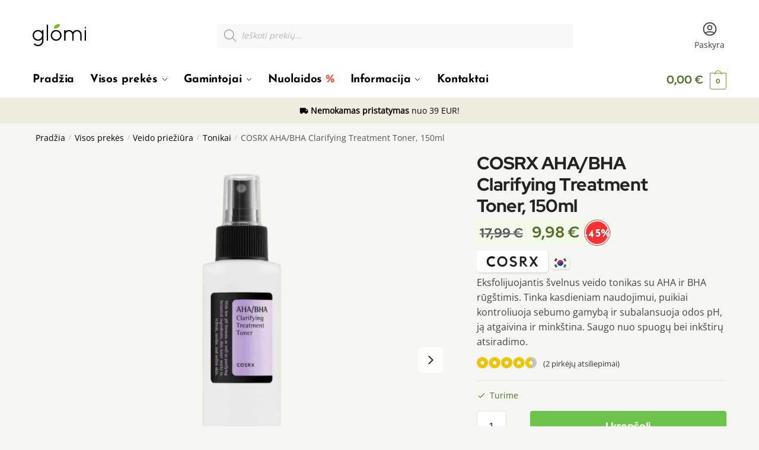

--- FILE ---
content_type: text/html; charset=UTF-8
request_url: https://glomi.lt/pirkti/cosrx-aha-bha-clarifying-treatment-toner-150ml/
body_size: 76322
content:
<!doctype html>
<html lang="lt-LT" prefix="og: https://ogp.me/ns#">
<head>
<meta charset="UTF-8">
<meta name="viewport" content="height=device-height, width=device-width, initial-scale=1">
<link rel="profile" href="https://gmpg.org/xfn/11">
<link rel="pingback" href="https://glomi.lt/xmlrpc.php">

				<script async data-category="functional" src="https://www.googletagmanager.com/gtag/js?id=G-QHR0J2LWLH" type="36d5855621ed81fba73c4ef4-text/javascript"></script><!-- Statistics script Complianz GDPR/CCPA -->
						<script data-category="functional" type="36d5855621ed81fba73c4ef4-text/javascript">window['gtag_enable_tcf_support'] = false;
window.dataLayer = window.dataLayer || [];
function gtag(){
	dataLayer.push(arguments);
}
gtag('set', 'dYWVlZG', true);
gtag('set', 'ads_data_redaction', false);
gtag('set', 'url_passthrough', false);
gtag('consent', 'default', {
	'security_storage': "granted",
	'functionality_storage': "granted",
	'personalization_storage': "denied",
	'analytics_storage': 'denied',
	'ad_storage': "denied",
	'ad_user_data': 'denied',
	'ad_personalization': 'denied',
});

document.addEventListener("cmplz_fire_categories", function (e) {
	function gtag(){
		dataLayer.push(arguments);
	}
	var consentedCategories = e.detail.categories;
	let preferences = 'denied';
	let statistics = 'denied';
	let marketing = 'denied';

	if (cmplz_in_array( 'preferences', consentedCategories )) {
		preferences = 'granted';
	}

	if (cmplz_in_array( 'statistics', consentedCategories )) {
		statistics = 'granted';
	}

	if (cmplz_in_array( 'marketing', consentedCategories )) {
		marketing = 'granted';
	}
	gtag('consent', 'update', {
		'security_storage': "granted",
		'functionality_storage': "granted",
		'personalization_storage': preferences,
		'analytics_storage': statistics,
		'ad_storage': marketing,
		'ad_user_data': marketing,
		'ad_personalization': marketing,
	});
});

gtag('js', new Date());
gtag('config', '' );
gtag('config', 'G-QHR0J2LWLH', {
	cookie_flags:'secure;samesite=none',
	
});

document.addEventListener("cmplz_revoke", function (e) {
	gtag('consent', 'update', {
		'security_storage': "granted",
		'functionality_storage': "granted",
		'personalization_storage': "denied",
		'analytics_storage': 'denied',
		'ad_storage': "denied",
		'ad_user_data': 'denied',
		'ad_personalization': 'denied',
	});
});
</script>						<script data-category="functional" type="36d5855621ed81fba73c4ef4-text/javascript">window.dataLayer = window.dataLayer || [];
function gtag(){dataLayer.push(arguments);}
gtag('js', new Date());
gtag('config', '' );
gtag('config', 'AW-16447535402', {
	cookie_flags:'secure;samesite=none'
});
</script>
<!-- Search Engine Optimization by Rank Math - https://rankmath.com/ -->
<title>COSRX AHA/BHA Clarifying Treatment Toner, 150ml - Glomi.lt</title>
<meta name="description" content="Eksfolijuojantis švelnus veido tonikas su AHA ir BHA rūgštimis. Tinka kasdieniam naudojimui, puikiai kontroliuoja sebumo gamybą ir subalansuoja odos pH, ją atgaivina ir minkština. Saugo nuo spuogų bei inkštirų atsiradimo."/>
<meta name="robots" content="follow, index, max-snippet:-1, max-video-preview:-1, max-image-preview:large"/>
<link rel="canonical" href="https://glomi.lt/pirkti/cosrx-aha-bha-clarifying-treatment-toner-150ml/" />
<meta property="og:locale" content="lt_LT" />
<meta property="og:type" content="product" />
<meta property="og:title" content="COSRX AHA/BHA Clarifying Treatment Toner, 150ml - Glomi.lt" />
<meta property="og:description" content="Eksfolijuojantis švelnus veido tonikas su AHA ir BHA rūgštimis. Tinka kasdieniam naudojimui, puikiai kontroliuoja sebumo gamybą ir subalansuoja odos pH, ją atgaivina ir minkština. Saugo nuo spuogų bei inkštirų atsiradimo." />
<meta property="og:url" content="https://glomi.lt/pirkti/cosrx-aha-bha-clarifying-treatment-toner-150ml/" />
<meta property="og:site_name" content="Glomi.lt" />
<meta property="og:updated_time" content="2026-01-22T18:13:09+02:00" />
<meta property="og:image" content="https://glomi.lt/wp-content/uploads/2023/12/Pirkti-COSRX-AHA_BHA-Clarifying-Treatment-Toner.png" />
<meta property="og:image:secure_url" content="https://glomi.lt/wp-content/uploads/2023/12/Pirkti-COSRX-AHA_BHA-Clarifying-Treatment-Toner.png" />
<meta property="og:image:width" content="1080" />
<meta property="og:image:height" content="1080" />
<meta property="og:image:alt" content="Veido dulksna COSRX AHA/BHA Clarifying Treatment Toner, 150ml" />
<meta property="og:image:type" content="image/png" />
<meta property="product:brand" content="COSRX" />
<meta property="product:price:amount" content="9.98" />
<meta property="product:price:currency" content="EUR" />
<meta property="product:availability" content="instock" />
<meta name="twitter:card" content="summary_large_image" />
<meta name="twitter:title" content="COSRX AHA/BHA Clarifying Treatment Toner, 150ml - Glomi.lt" />
<meta name="twitter:description" content="Eksfolijuojantis švelnus veido tonikas su AHA ir BHA rūgštimis. Tinka kasdieniam naudojimui, puikiai kontroliuoja sebumo gamybą ir subalansuoja odos pH, ją atgaivina ir minkština. Saugo nuo spuogų bei inkštirų atsiradimo." />
<meta name="twitter:image" content="https://glomi.lt/wp-content/uploads/2023/12/Pirkti-COSRX-AHA_BHA-Clarifying-Treatment-Toner.png" />
<meta name="twitter:label1" content="Price" />
<meta name="twitter:data1" content="9,98&nbsp;&euro;" />
<meta name="twitter:label2" content="Availability" />
<meta name="twitter:data2" content="Turime" />
<script type="application/ld+json" class="rank-math-schema">{"@context":"https://schema.org","@graph":[{"@type":"Organization","@id":"https://glomi.lt/#organization","name":"Glomi.lt","url":"https://glomi.lt","sameAs":["https://www.facebook.com/glomi.lt"],"email":"labas@glomi.lt","logo":{"@type":"ImageObject","@id":"https://glomi.lt/#logo","url":"https://glomi.lt/wp-content/uploads/2023/11/logo.png","contentUrl":"https://glomi.lt/wp-content/uploads/2023/11/logo.png","caption":"Glomi.lt","inLanguage":"lt-LT","width":"605","height":"255"},"description":"Elektronin\u0117 kokybi\u0161kos kosmetikos parduotuv\u0117.","legalName":"Stella lumina, MB"},{"@type":"WebSite","@id":"https://glomi.lt/#website","url":"https://glomi.lt","name":"Glomi.lt","alternateName":"Glomi","publisher":{"@id":"https://glomi.lt/#organization"},"inLanguage":"lt-LT"},{"@type":"ImageObject","@id":"https://glomi.lt/wp-content/uploads/2023/12/Pirkti-COSRX-AHA_BHA-Clarifying-Treatment-Toner.png","url":"https://glomi.lt/wp-content/uploads/2023/12/Pirkti-COSRX-AHA_BHA-Clarifying-Treatment-Toner.png","width":"1080","height":"1080","caption":"Veido dulksna COSRX AHA/BHA Clarifying Treatment Toner, 150ml","inLanguage":"lt-LT"},{"@type":"ItemPage","@id":"https://glomi.lt/pirkti/cosrx-aha-bha-clarifying-treatment-toner-150ml/#webpage","url":"https://glomi.lt/pirkti/cosrx-aha-bha-clarifying-treatment-toner-150ml/","name":"COSRX AHA/BHA Clarifying Treatment Toner, 150ml - Glomi.lt","datePublished":"2023-12-18T15:48:55+02:00","dateModified":"2026-01-22T18:13:09+02:00","isPartOf":{"@id":"https://glomi.lt/#website"},"primaryImageOfPage":{"@id":"https://glomi.lt/wp-content/uploads/2023/12/Pirkti-COSRX-AHA_BHA-Clarifying-Treatment-Toner.png"},"inLanguage":"lt-LT"},{"@type":"Product","brand":{"@type":"Brand","name":"COSRX"},"name":"COSRX AHA/BHA Clarifying Treatment Toner, 150ml - Glomi.lt","description":"Eksfolijuojantis \u0161velnus veido tonikas su AHA ir BHA r\u016bg\u0161timis. Tinka kasdieniam naudojimui, puikiai kontroliuoja sebumo gamyb\u0105 ir subalansuoja odos pH, j\u0105 atgaivina ir mink\u0161tina. Saugo nuo spuog\u0173 bei ink\u0161tir\u0173 atsiradimo.","sku":"8809416470030","category":"Veido prie\u017ei\u016bra &gt; Tonikai","mainEntityOfPage":{"@id":"https://glomi.lt/pirkti/cosrx-aha-bha-clarifying-treatment-toner-150ml/#webpage"},"weight":{"@type":"QuantitativeValue","unitCode":"GRM","value":"150"},"image":[{"@type":"ImageObject","url":"https://glomi.lt/wp-content/uploads/2023/12/Pirkti-COSRX-AHA_BHA-Clarifying-Treatment-Toner.png","height":"1080","width":"1080"}],"aggregateRating":{"@type":"AggregateRating","ratingValue":"4.50","bestRating":"5","ratingCount":"2","reviewCount":"2"},"review":[{"@type":"Review","@id":"https://glomi.lt/pirkti/cosrx-aha-bha-clarifying-treatment-toner-150ml/#li-comment-17167","description":"Lengvas, nesuteikia sandarumo efekto","datePublished":"2024-09-02 19:04:22","reviewRating":{"@type":"Rating","ratingValue":"4","bestRating":"5","worstRating":"1"},"author":{"@type":"Person","name":"Kamila"}},{"@type":"Review","@id":"https://glomi.lt/pirkti/cosrx-aha-bha-clarifying-treatment-toner-150ml/#li-comment-3397","description":"Tobulas","datePublished":"2024-03-26 13:02:02","reviewRating":{"@type":"Rating","ratingValue":"5","bestRating":"5","worstRating":"1"},"author":{"@type":"Person","name":"Odeta E."}}],"offers":{"@type":"Offer","price":"9.98","priceCurrency":"EUR","priceValidUntil":"2027-12-31","availability":"https://schema.org/InStock","itemCondition":"NewCondition","url":"https://glomi.lt/pirkti/cosrx-aha-bha-clarifying-treatment-toner-150ml/","seller":{"@type":"Organization","@id":"https://glomi.lt/","name":"Glomi.lt","url":"https://glomi.lt","logo":"https://glomi.lt/wp-content/uploads/2023/11/logo.png"},"priceSpecification":{"price":"9.98","priceCurrency":"EUR","valueAddedTaxIncluded":"true"}},"additionalProperty":[{"@type":"PropertyValue","name":"pa_gamintojas","value":"COSRX"},{"@type":"PropertyValue","name":"pa_kilmes-salis","value":"\ud83c\uddf0\ud83c\uddf7 Piet\u0173 Kor\u0117ja"}],"@id":"https://glomi.lt/pirkti/cosrx-aha-bha-clarifying-treatment-toner-150ml/#richSnippet"}]}</script>
<!-- /Rank Math WordPress SEO plugin -->

<link rel="alternate" type="application/rss+xml" title="Glomi.lt &raquo; Įrašų RSS srautas" href="https://glomi.lt/feed/" />
<link rel="alternate" type="application/rss+xml" title="Glomi.lt &raquo; Komentarų RSS srautas" href="https://glomi.lt/comments/feed/" />
<link rel="alternate" type="application/rss+xml" title="Glomi.lt &raquo; Įrašo „COSRX AHA/BHA Clarifying Treatment Toner, 150ml“ komentarų RSS srautas" href="https://glomi.lt/pirkti/cosrx-aha-bha-clarifying-treatment-toner-150ml/feed/" />
<style type="text/css">
@keyframes cgkit-loading { 0% { background-position: 100% 50%; } 100% { background-position: 0 50%; } }
body ul.products li.product.cgkit-swatch-loading .woocommerce-image__wrapper,
body ul.products li.product.cgkit-swatch-loading .woocommerce-card__header > * { color: transparent !important; background: linear-gradient(100deg, #ececec 30%, #f5f5f5 50%, #ececec 70%); border-radius: 5px; background-size: 400%; animation: cgkit-loading 1.2s ease-in-out infinite; }
body ul.products li.product.cgkit-swatch-loading .woocommerce-image__wrapper > *,
body ul.products li.product.cgkit-swatch-loading .woocommerce-card__header > * > * { visibility: hidden; }
ul.products li.product.cgkit-swatch-loading .woocommerce-card__header .product__categories,
ul.products li.product.cgkit-swatch-loading .woocommerce-card__header .woocommerce-loop-product__title,
ul.products li.product.cgkit-swatch-loading .woocommerce-card__header .price { display: table; width: auto;  }
ul.products li.product.cgkit-swatch-loading .woocommerce-card__header .star-rating:before { visibility: hidden; }
</style>
	<link rel='stylesheet' id='gs-swiper-css' href='https://glomi.lt/wp-content/plugins/gs-logo-slider/assets/libs/swiper-js/swiper.min.css?ver=3.8.0' type='text/css' media='all' />
<link rel='stylesheet' id='gs-tippyjs-css' href='https://glomi.lt/wp-content/plugins/gs-logo-slider/assets/libs/tippyjs/tippy.css?ver=3.8.0' type='text/css' media='all' />
<link rel='stylesheet' id='gs-logo-public-css' href='https://glomi.lt/wp-content/plugins/gs-logo-slider/assets/css/gs-logo.min.css?ver=3.8.0' type='text/css' media='all' />
<link rel='stylesheet' id='wp-block-library-css' href='https://glomi.lt/wp-includes/css/dist/block-library/style.min.css?ver=6.4.1' type='text/css' media='all' />
<style id='wp-block-library-theme-inline-css' type='text/css'>
.wp-block-audio figcaption{color:#555;font-size:13px;text-align:center}.is-dark-theme .wp-block-audio figcaption{color:hsla(0,0%,100%,.65)}.wp-block-audio{margin:0 0 1em}.wp-block-code{border:1px solid #ccc;border-radius:4px;font-family:Menlo,Consolas,monaco,monospace;padding:.8em 1em}.wp-block-embed figcaption{color:#555;font-size:13px;text-align:center}.is-dark-theme .wp-block-embed figcaption{color:hsla(0,0%,100%,.65)}.wp-block-embed{margin:0 0 1em}.blocks-gallery-caption{color:#555;font-size:13px;text-align:center}.is-dark-theme .blocks-gallery-caption{color:hsla(0,0%,100%,.65)}.wp-block-image figcaption{color:#555;font-size:13px;text-align:center}.is-dark-theme .wp-block-image figcaption{color:hsla(0,0%,100%,.65)}.wp-block-image{margin:0 0 1em}.wp-block-pullquote{border-bottom:4px solid;border-top:4px solid;color:currentColor;margin-bottom:1.75em}.wp-block-pullquote cite,.wp-block-pullquote footer,.wp-block-pullquote__citation{color:currentColor;font-size:.8125em;font-style:normal;text-transform:uppercase}.wp-block-quote{border-left:.25em solid;margin:0 0 1.75em;padding-left:1em}.wp-block-quote cite,.wp-block-quote footer{color:currentColor;font-size:.8125em;font-style:normal;position:relative}.wp-block-quote.has-text-align-right{border-left:none;border-right:.25em solid;padding-left:0;padding-right:1em}.wp-block-quote.has-text-align-center{border:none;padding-left:0}.wp-block-quote.is-large,.wp-block-quote.is-style-large,.wp-block-quote.is-style-plain{border:none}.wp-block-search .wp-block-search__label{font-weight:700}.wp-block-search__button{border:1px solid #ccc;padding:.375em .625em}:where(.wp-block-group.has-background){padding:1.25em 2.375em}.wp-block-separator.has-css-opacity{opacity:.4}.wp-block-separator{border:none;border-bottom:2px solid;margin-left:auto;margin-right:auto}.wp-block-separator.has-alpha-channel-opacity{opacity:1}.wp-block-separator:not(.is-style-wide):not(.is-style-dots){width:100px}.wp-block-separator.has-background:not(.is-style-dots){border-bottom:none;height:1px}.wp-block-separator.has-background:not(.is-style-wide):not(.is-style-dots){height:2px}.wp-block-table{margin:0 0 1em}.wp-block-table td,.wp-block-table th{word-break:normal}.wp-block-table figcaption{color:#555;font-size:13px;text-align:center}.is-dark-theme .wp-block-table figcaption{color:hsla(0,0%,100%,.65)}.wp-block-video figcaption{color:#555;font-size:13px;text-align:center}.is-dark-theme .wp-block-video figcaption{color:hsla(0,0%,100%,.65)}.wp-block-video{margin:0 0 1em}.wp-block-template-part.has-background{margin-bottom:0;margin-top:0;padding:1.25em 2.375em}
</style>
<link rel='stylesheet' id='latest-post-shortcode-lps-block-style-css' href='https://glomi.lt/wp-content/plugins/latest-post-shortcode/lps-block/build/style-view.css?ver=lpsv14.0320250623.1102' type='text/css' media='all' />
<link rel='stylesheet' id='pwgc-wc-blocks-style-css' href='https://glomi.lt/wp-content/plugins/pw-gift-cards/assets/css/blocks.css?ver=3.49' type='text/css' media='all' />
<link rel='stylesheet' id='ivole-frontend-css-css' href='https://glomi.lt/wp-content/plugins/customer-reviews-woocommerce/css/frontend.css?ver=5.38.3' type='text/css' media='all' />
<link rel='stylesheet' id='cr-badges-css-css' href='https://glomi.lt/wp-content/plugins/customer-reviews-woocommerce/css/badges.css?ver=5.38.3' type='text/css' media='all' />
<style id='global-styles-inline-css' type='text/css'>
body{--wp--preset--color--black: #000000;--wp--preset--color--cyan-bluish-gray: #abb8c3;--wp--preset--color--white: #ffffff;--wp--preset--color--pale-pink: #f78da7;--wp--preset--color--vivid-red: #cf2e2e;--wp--preset--color--luminous-vivid-orange: #ff6900;--wp--preset--color--luminous-vivid-amber: #fcb900;--wp--preset--color--light-green-cyan: #7bdcb5;--wp--preset--color--vivid-green-cyan: #00d084;--wp--preset--color--pale-cyan-blue: #8ed1fc;--wp--preset--color--vivid-cyan-blue: #0693e3;--wp--preset--color--vivid-purple: #9b51e0;--wp--preset--gradient--vivid-cyan-blue-to-vivid-purple: linear-gradient(135deg,rgba(6,147,227,1) 0%,rgb(155,81,224) 100%);--wp--preset--gradient--light-green-cyan-to-vivid-green-cyan: linear-gradient(135deg,rgb(122,220,180) 0%,rgb(0,208,130) 100%);--wp--preset--gradient--luminous-vivid-amber-to-luminous-vivid-orange: linear-gradient(135deg,rgba(252,185,0,1) 0%,rgba(255,105,0,1) 100%);--wp--preset--gradient--luminous-vivid-orange-to-vivid-red: linear-gradient(135deg,rgba(255,105,0,1) 0%,rgb(207,46,46) 100%);--wp--preset--gradient--very-light-gray-to-cyan-bluish-gray: linear-gradient(135deg,rgb(238,238,238) 0%,rgb(169,184,195) 100%);--wp--preset--gradient--cool-to-warm-spectrum: linear-gradient(135deg,rgb(74,234,220) 0%,rgb(151,120,209) 20%,rgb(207,42,186) 40%,rgb(238,44,130) 60%,rgb(251,105,98) 80%,rgb(254,248,76) 100%);--wp--preset--gradient--blush-light-purple: linear-gradient(135deg,rgb(255,206,236) 0%,rgb(152,150,240) 100%);--wp--preset--gradient--blush-bordeaux: linear-gradient(135deg,rgb(254,205,165) 0%,rgb(254,45,45) 50%,rgb(107,0,62) 100%);--wp--preset--gradient--luminous-dusk: linear-gradient(135deg,rgb(255,203,112) 0%,rgb(199,81,192) 50%,rgb(65,88,208) 100%);--wp--preset--gradient--pale-ocean: linear-gradient(135deg,rgb(255,245,203) 0%,rgb(182,227,212) 50%,rgb(51,167,181) 100%);--wp--preset--gradient--electric-grass: linear-gradient(135deg,rgb(202,248,128) 0%,rgb(113,206,126) 100%);--wp--preset--gradient--midnight: linear-gradient(135deg,rgb(2,3,129) 0%,rgb(40,116,252) 100%);--wp--preset--font-size--small: clamp(1rem, 1rem + ((1vw - 0.2rem) * 0.368), 1.2rem);--wp--preset--font-size--medium: clamp(1rem, 1rem + ((1vw - 0.2rem) * 0.92), 1.5rem);--wp--preset--font-size--large: clamp(1.5rem, 1.5rem + ((1vw - 0.2rem) * 0.92), 2rem);--wp--preset--font-size--x-large: clamp(1.5rem, 1.5rem + ((1vw - 0.2rem) * 1.379), 2.25rem);--wp--preset--font-size--x-small: 0.85rem;--wp--preset--font-size--base: clamp(1rem, 1rem + ((1vw - 0.2rem) * 0.46), 1.25rem);--wp--preset--font-size--xx-large: clamp(1.5rem, 1.5rem + ((1vw - 0.2rem) * 2.759), 3rem);--wp--preset--font-size--xxx-large: clamp(2.25rem, 2.25rem + ((1vw - 0.2rem) * 3.218), 4rem);--wp--preset--spacing--20: 0.44rem;--wp--preset--spacing--30: 0.67rem;--wp--preset--spacing--40: 1rem;--wp--preset--spacing--50: 1.5rem;--wp--preset--spacing--60: 2.25rem;--wp--preset--spacing--70: 3.38rem;--wp--preset--spacing--80: 5.06rem;--wp--preset--spacing--small: clamp(.25rem, 2.5vw, 0.75rem);--wp--preset--spacing--medium: clamp(1rem, 4vw, 2rem);--wp--preset--spacing--large: clamp(1.25rem, 6vw, 3rem);--wp--preset--spacing--x-large: clamp(1.5rem, 7vw, 4.5rem);--wp--preset--spacing--xx-large: clamp(1.25rem, 9vw, 6rem);--wp--preset--spacing--xxx-large: clamp(1.5rem, 12vw, 7.5rem);--wp--preset--spacing--xxxx-large: clamp(1.75rem, 14vw, 9rem);--wp--preset--shadow--natural: 6px 6px 9px rgba(0, 0, 0, 0.2);--wp--preset--shadow--deep: 12px 12px 50px rgba(0, 0, 0, 0.4);--wp--preset--shadow--sharp: 6px 6px 0px rgba(0, 0, 0, 0.2);--wp--preset--shadow--outlined: 6px 6px 0px -3px rgba(255, 255, 255, 1), 6px 6px rgba(0, 0, 0, 1);--wp--preset--shadow--crisp: 6px 6px 0px rgba(0, 0, 0, 1);--wp--custom--line-height--none: 1;--wp--custom--line-height--tight: 1.1;--wp--custom--line-height--snug: 1.2;--wp--custom--line-height--normal: 1.5;--wp--custom--line-height--relaxed: 1.625;--wp--custom--line-height--loose: 2;--wp--custom--line-height--body: 1.618;}body { margin: 0;--wp--style--global--content-size: 900px;--wp--style--global--wide-size: 1190px; }.wp-site-blocks { padding-top: var(--wp--style--root--padding-top); padding-bottom: var(--wp--style--root--padding-bottom); }.has-global-padding { padding-right: var(--wp--style--root--padding-right); padding-left: var(--wp--style--root--padding-left); }.has-global-padding :where(.has-global-padding:not(.wp-block-block)) { padding-right: 0; padding-left: 0; }.has-global-padding > .alignfull { margin-right: calc(var(--wp--style--root--padding-right) * -1); margin-left: calc(var(--wp--style--root--padding-left) * -1); }.has-global-padding :where(.has-global-padding:not(.wp-block-block)) > .alignfull { margin-right: 0; margin-left: 0; }.has-global-padding > .alignfull:where(:not(.has-global-padding):not(.is-layout-flex):not(.is-layout-grid)) > :where([class*="wp-block-"]:not(.alignfull):not([class*="__"]),p,h1,h2,h3,h4,h5,h6,ul,ol) { padding-right: var(--wp--style--root--padding-right); padding-left: var(--wp--style--root--padding-left); }.has-global-padding :where(.has-global-padding) > .alignfull:where(:not(.has-global-padding)) > :where([class*="wp-block-"]:not(.alignfull):not([class*="__"]),p,h1,h2,h3,h4,h5,h6,ul,ol) { padding-right: 0; padding-left: 0; }.wp-site-blocks > .alignleft { float: left; margin-right: 2em; }.wp-site-blocks > .alignright { float: right; margin-left: 2em; }.wp-site-blocks > .aligncenter { justify-content: center; margin-left: auto; margin-right: auto; }:where(.wp-site-blocks) > * { margin-block-start: var(--wp--preset--spacing--medium); margin-block-end: 0; }:where(.wp-site-blocks) > :first-child:first-child { margin-block-start: 0; }:where(.wp-site-blocks) > :last-child:last-child { margin-block-end: 0; }body { --wp--style--block-gap: var(--wp--preset--spacing--medium); }:where(body .is-layout-flow)  > :first-child:first-child{margin-block-start: 0;}:where(body .is-layout-flow)  > :last-child:last-child{margin-block-end: 0;}:where(body .is-layout-flow)  > *{margin-block-start: var(--wp--preset--spacing--medium);margin-block-end: 0;}:where(body .is-layout-constrained)  > :first-child:first-child{margin-block-start: 0;}:where(body .is-layout-constrained)  > :last-child:last-child{margin-block-end: 0;}:where(body .is-layout-constrained)  > *{margin-block-start: var(--wp--preset--spacing--medium);margin-block-end: 0;}:where(body .is-layout-flex) {gap: var(--wp--preset--spacing--medium);}:where(body .is-layout-grid) {gap: var(--wp--preset--spacing--medium);}body .is-layout-flow > .alignleft{float: left;margin-inline-start: 0;margin-inline-end: 2em;}body .is-layout-flow > .alignright{float: right;margin-inline-start: 2em;margin-inline-end: 0;}body .is-layout-flow > .aligncenter{margin-left: auto !important;margin-right: auto !important;}body .is-layout-constrained > .alignleft{float: left;margin-inline-start: 0;margin-inline-end: 2em;}body .is-layout-constrained > .alignright{float: right;margin-inline-start: 2em;margin-inline-end: 0;}body .is-layout-constrained > .aligncenter{margin-left: auto !important;margin-right: auto !important;}body .is-layout-constrained > :where(:not(.alignleft):not(.alignright):not(.alignfull)){max-width: var(--wp--style--global--content-size);margin-left: auto !important;margin-right: auto !important;}body .is-layout-constrained > .alignwide{max-width: var(--wp--style--global--wide-size);}body .is-layout-flex{display: flex;}body .is-layout-flex{flex-wrap: wrap;align-items: center;}body .is-layout-flex > *{margin: 0;}body .is-layout-grid{display: grid;}body .is-layout-grid > *{margin: 0;}body{background-color: var(--wp--preset--color--base);color: var(--wp--preset--color--main);font-family: var(--wp--preset--font-family--primary);font-size: var(--wp--preset--font-size--base);font-weight: var(--wp--custom--font-weight--regular);line-height: var(--wp--custom--line-height--body);--wp--style--root--padding-top: 0;--wp--style--root--padding-right: var(--wp--preset--spacing--medium);--wp--style--root--padding-bottom: 0;--wp--style--root--padding-left: var(--wp--preset--spacing--medium);}a:where(:not(.wp-element-button)){color: var(--wp--preset--color--main);text-decoration: underline;}h1, h2, h3, h4, h5, h6{font-family: var(--wp--preset--font-family--primary);font-weight: var(--wp--custom--font-weight--medium);line-height: var(--wp--custom--line-height--body);}h1{font-size: var(--wp--preset--font-size--xx-large);}h2{font-size: var(--wp--preset--font-size--x-large);}h3{font-size: var(--wp--preset--font-size--large);}h4{font-size: var(--wp--preset--font-size--medium);}h5{font-size: var(--wp--preset--font-size--base);}.wp-element-button, .wp-block-button__link{background-color: #32373c;border-width: 0;color: #fff;font-family: inherit;font-size: inherit;line-height: inherit;padding: calc(0.667em + 2px) calc(1.333em + 2px);text-decoration: none;}.has-black-color{color: var(--wp--preset--color--black) !important;}.has-cyan-bluish-gray-color{color: var(--wp--preset--color--cyan-bluish-gray) !important;}.has-white-color{color: var(--wp--preset--color--white) !important;}.has-pale-pink-color{color: var(--wp--preset--color--pale-pink) !important;}.has-vivid-red-color{color: var(--wp--preset--color--vivid-red) !important;}.has-luminous-vivid-orange-color{color: var(--wp--preset--color--luminous-vivid-orange) !important;}.has-luminous-vivid-amber-color{color: var(--wp--preset--color--luminous-vivid-amber) !important;}.has-light-green-cyan-color{color: var(--wp--preset--color--light-green-cyan) !important;}.has-vivid-green-cyan-color{color: var(--wp--preset--color--vivid-green-cyan) !important;}.has-pale-cyan-blue-color{color: var(--wp--preset--color--pale-cyan-blue) !important;}.has-vivid-cyan-blue-color{color: var(--wp--preset--color--vivid-cyan-blue) !important;}.has-vivid-purple-color{color: var(--wp--preset--color--vivid-purple) !important;}.has-black-background-color{background-color: var(--wp--preset--color--black) !important;}.has-cyan-bluish-gray-background-color{background-color: var(--wp--preset--color--cyan-bluish-gray) !important;}.has-white-background-color{background-color: var(--wp--preset--color--white) !important;}.has-pale-pink-background-color{background-color: var(--wp--preset--color--pale-pink) !important;}.has-vivid-red-background-color{background-color: var(--wp--preset--color--vivid-red) !important;}.has-luminous-vivid-orange-background-color{background-color: var(--wp--preset--color--luminous-vivid-orange) !important;}.has-luminous-vivid-amber-background-color{background-color: var(--wp--preset--color--luminous-vivid-amber) !important;}.has-light-green-cyan-background-color{background-color: var(--wp--preset--color--light-green-cyan) !important;}.has-vivid-green-cyan-background-color{background-color: var(--wp--preset--color--vivid-green-cyan) !important;}.has-pale-cyan-blue-background-color{background-color: var(--wp--preset--color--pale-cyan-blue) !important;}.has-vivid-cyan-blue-background-color{background-color: var(--wp--preset--color--vivid-cyan-blue) !important;}.has-vivid-purple-background-color{background-color: var(--wp--preset--color--vivid-purple) !important;}.has-black-border-color{border-color: var(--wp--preset--color--black) !important;}.has-cyan-bluish-gray-border-color{border-color: var(--wp--preset--color--cyan-bluish-gray) !important;}.has-white-border-color{border-color: var(--wp--preset--color--white) !important;}.has-pale-pink-border-color{border-color: var(--wp--preset--color--pale-pink) !important;}.has-vivid-red-border-color{border-color: var(--wp--preset--color--vivid-red) !important;}.has-luminous-vivid-orange-border-color{border-color: var(--wp--preset--color--luminous-vivid-orange) !important;}.has-luminous-vivid-amber-border-color{border-color: var(--wp--preset--color--luminous-vivid-amber) !important;}.has-light-green-cyan-border-color{border-color: var(--wp--preset--color--light-green-cyan) !important;}.has-vivid-green-cyan-border-color{border-color: var(--wp--preset--color--vivid-green-cyan) !important;}.has-pale-cyan-blue-border-color{border-color: var(--wp--preset--color--pale-cyan-blue) !important;}.has-vivid-cyan-blue-border-color{border-color: var(--wp--preset--color--vivid-cyan-blue) !important;}.has-vivid-purple-border-color{border-color: var(--wp--preset--color--vivid-purple) !important;}.has-vivid-cyan-blue-to-vivid-purple-gradient-background{background: var(--wp--preset--gradient--vivid-cyan-blue-to-vivid-purple) !important;}.has-light-green-cyan-to-vivid-green-cyan-gradient-background{background: var(--wp--preset--gradient--light-green-cyan-to-vivid-green-cyan) !important;}.has-luminous-vivid-amber-to-luminous-vivid-orange-gradient-background{background: var(--wp--preset--gradient--luminous-vivid-amber-to-luminous-vivid-orange) !important;}.has-luminous-vivid-orange-to-vivid-red-gradient-background{background: var(--wp--preset--gradient--luminous-vivid-orange-to-vivid-red) !important;}.has-very-light-gray-to-cyan-bluish-gray-gradient-background{background: var(--wp--preset--gradient--very-light-gray-to-cyan-bluish-gray) !important;}.has-cool-to-warm-spectrum-gradient-background{background: var(--wp--preset--gradient--cool-to-warm-spectrum) !important;}.has-blush-light-purple-gradient-background{background: var(--wp--preset--gradient--blush-light-purple) !important;}.has-blush-bordeaux-gradient-background{background: var(--wp--preset--gradient--blush-bordeaux) !important;}.has-luminous-dusk-gradient-background{background: var(--wp--preset--gradient--luminous-dusk) !important;}.has-pale-ocean-gradient-background{background: var(--wp--preset--gradient--pale-ocean) !important;}.has-electric-grass-gradient-background{background: var(--wp--preset--gradient--electric-grass) !important;}.has-midnight-gradient-background{background: var(--wp--preset--gradient--midnight) !important;}.has-small-font-size{font-size: var(--wp--preset--font-size--small) !important;}.has-medium-font-size{font-size: var(--wp--preset--font-size--medium) !important;}.has-large-font-size{font-size: var(--wp--preset--font-size--large) !important;}.has-x-large-font-size{font-size: var(--wp--preset--font-size--x-large) !important;}.has-x-small-font-size{font-size: var(--wp--preset--font-size--x-small) !important;}.has-base-font-size{font-size: var(--wp--preset--font-size--base) !important;}.has-xx-large-font-size{font-size: var(--wp--preset--font-size--xx-large) !important;}.has-xxx-large-font-size{font-size: var(--wp--preset--font-size--xxx-large) !important;}
.wp-block-navigation a:where(:not(.wp-element-button)){color: inherit;}
.wp-block-columns{margin-bottom: 0px;}
.wp-block-pullquote{font-size: clamp(0.984em, 0.984rem + ((1vw - 0.2em) * 0.949), 1.5em);line-height: 1.6;}
p{line-height: var(--wp--custom--line-height--body);}
.wp-block-spacer{margin-top: 0 !important;}
.wp-block-template-part{margin-top: 0px !important;}
</style>
<link rel='stylesheet' id='commercekit-wishlist-css-css' href='https://glomi.lt/wp-content/plugins/commercegurus-commercekit/assets/css/wishlist.css?ver=2.2.5' type='text/css' media='all' />
<link rel='stylesheet' id='commercekit-attribute-swatches-css-css' href='https://glomi.lt/wp-content/plugins/commercegurus-commercekit/assets/css/commercegurus-attribute-swatches.css?ver=2.2.5' type='text/css' media='all' />
<link rel='stylesheet' id='commercekit-as-tooltip-css-css' href='https://glomi.lt/wp-content/plugins/commercegurus-commercekit/assets/css/commercegurus-as-tooltip.css?ver=2.2.5' type='text/css' media='all' />
<link rel='stylesheet' id='commercekit-sticky-atc-css-css' href='https://glomi.lt/wp-content/plugins/commercegurus-commercekit/assets/css/commercekit-sticky-atc.css?ver=2.2.5' type='text/css' media='all' />
<link rel='stylesheet' id='woo-linked-variation-frontend-css' href='https://glomi.lt/wp-content/plugins/linked-variation-for-woocommerce/assets/css/woo-linked-variation-frontend.css?ver=6.4.1' type='text/css' media='all' />
<link rel='stylesheet' id='woo-lithuaniapost-css' href='https://glomi.lt/wp-content/plugins/woo-lithuaniapost-main/public/css/woo-lithuaniapost-public.css?ver=1.0.0' type='text/css' media='all' />
<style id='woocommerce-inline-inline-css' type='text/css'>
.woocommerce form .form-row .required { visibility: visible; }

            .productribbon.commercekit-order-bump a.added_to_cart.wc-forward {
                display: none !important;
            }
        
</style>
<link rel='stylesheet' id='xs-front-style-css' href='https://glomi.lt/wp-content/plugins/wp-social/assets/css/frontend.css?ver=3.1.4' type='text/css' media='all' />
<link rel='stylesheet' id='xs_login_font_login_css-css' href='https://glomi.lt/wp-content/plugins/wp-social/assets/css/font-icon.css?ver=3.1.4' type='text/css' media='all' />
<link rel='stylesheet' id='cmplz-general-css' href='https://glomi.lt/wp-content/plugins/complianz-gdpr-premium/assets/css/cookieblocker.min.css?ver=1753949829' type='text/css' media='all' />
<link rel='stylesheet' id='commercegurus-swiperjscss-css' href='https://glomi.lt/wp-content/plugins/commercegurus-commercekit/assets/css/swiper-bundle.min.css?ver=2.2.5' type='text/css' media='all' />
<link rel='stylesheet' id='commercegurus-photoswipe-css' href='https://glomi.lt/wp-content/plugins/commercegurus-commercekit/assets/css/photoswipe.min.css?ver=2.2.5' type='text/css' media='all' />
<link rel='stylesheet' id='commercegurus-photoswipe-skin-css' href='https://glomi.lt/wp-content/plugins/commercegurus-commercekit/assets/css/default-skin.min.css?ver=2.2.5' type='text/css' media='all' />
<link rel='stylesheet' id='montonio-style-css' href='https://glomi.lt/wp-content/plugins/montonio-for-woocommerce/assets/css/montonio-style.css?ver=9.2.2' type='text/css' media='all' />
<link rel='stylesheet' id='dgwt-wcas-style-css' href='https://glomi.lt/wp-content/plugins/ajax-search-for-woocommerce-premium/assets/css/style.min.css?ver=1.32.0' type='text/css' media='all' />
<link rel='stylesheet' id='shoptimizer-main-min-css' href='https://glomi.lt/wp-content/themes/shoptimizer/assets/css/main/main.min.css?ver=2.7.0' type='text/css' media='all' />
<link rel='stylesheet' id='shoptimizer-modal-min-css' href='https://glomi.lt/wp-content/themes/shoptimizer/assets/css/main/modal.min.css?ver=2.7.0' type='text/css' media='all' />
<link rel='stylesheet' id='shoptimizer-product-min-css' href='https://glomi.lt/wp-content/themes/shoptimizer/assets/css/main/product.min.css?ver=2.7.0' type='text/css' media='all' />
<link rel='stylesheet' id='shoptimizer-comments-min-css' href='https://glomi.lt/wp-content/themes/shoptimizer/assets/css/main/comments.min.css?ver=2.7.0' type='text/css' media='all' />
<link rel='stylesheet' id='shoptimizer-dynamic-style-css' href='https://glomi.lt/wp-content/themes/shoptimizer/assets/css/main/dynamic.css?ver=2.7.0' type='text/css' media='all' />
<style id='shoptimizer-dynamic-style-inline-css' type='text/css'>
/* cyrillic-ext */
@font-face {
  font-family: 'IBM Plex Sans';
  font-style: normal;
  font-weight: 400;
  font-display: swap;
  src: url(https://fonts.gstatic.com/s/ibmplexsans/v19/zYXgKVElMYYaJe8bpLHnCwDKhdzeFb5N.woff2) format('woff2');
  unicode-range: U+0460-052F, U+1C80-1C88, U+20B4, U+2DE0-2DFF, U+A640-A69F, U+FE2E-FE2F;
}
/* cyrillic */
@font-face {
  font-family: 'IBM Plex Sans';
  font-style: normal;
  font-weight: 400;
  font-display: swap;
  src: url(https://fonts.gstatic.com/s/ibmplexsans/v19/zYXgKVElMYYaJe8bpLHnCwDKhdXeFb5N.woff2) format('woff2');
  unicode-range: U+0301, U+0400-045F, U+0490-0491, U+04B0-04B1, U+2116;
}
/* greek */
@font-face {
  font-family: 'IBM Plex Sans';
  font-style: normal;
  font-weight: 400;
  font-display: swap;
  src: url(https://fonts.gstatic.com/s/ibmplexsans/v19/zYXgKVElMYYaJe8bpLHnCwDKhdLeFb5N.woff2) format('woff2');
  unicode-range: U+0370-0377, U+037A-037F, U+0384-038A, U+038C, U+038E-03A1, U+03A3-03FF;
}
/* vietnamese */
@font-face {
  font-family: 'IBM Plex Sans';
  font-style: normal;
  font-weight: 400;
  font-display: swap;
  src: url(https://fonts.gstatic.com/s/ibmplexsans/v19/zYXgKVElMYYaJe8bpLHnCwDKhd7eFb5N.woff2) format('woff2');
  unicode-range: U+0102-0103, U+0110-0111, U+0128-0129, U+0168-0169, U+01A0-01A1, U+01AF-01B0, U+0300-0301, U+0303-0304, U+0308-0309, U+0323, U+0329, U+1EA0-1EF9, U+20AB;
}
/* latin-ext */
@font-face {
  font-family: 'IBM Plex Sans';
  font-style: normal;
  font-weight: 400;
  font-display: swap;
  src: url(https://fonts.gstatic.com/s/ibmplexsans/v19/zYXgKVElMYYaJe8bpLHnCwDKhd_eFb5N.woff2) format('woff2');
  unicode-range: U+0100-02AF, U+0304, U+0308, U+0329, U+1E00-1E9F, U+1EF2-1EFF, U+2020, U+20A0-20AB, U+20AD-20C0, U+2113, U+2C60-2C7F, U+A720-A7FF;
}
/* latin */
@font-face {
  font-family: 'IBM Plex Sans';
  font-style: normal;
  font-weight: 400;
  font-display: swap;
  src: url(https://fonts.gstatic.com/s/ibmplexsans/v19/zYXgKVElMYYaJe8bpLHnCwDKhdHeFQ.woff2) format('woff2');
  unicode-range: U+0000-00FF, U+0131, U+0152-0153, U+02BB-02BC, U+02C6, U+02DA, U+02DC, U+0304, U+0308, U+0329, U+2000-206F, U+2074, U+20AC, U+2122, U+2191, U+2193, U+2212, U+2215, U+FEFF, U+FFFD;
}
/* cyrillic-ext */
@font-face {
  font-family: 'IBM Plex Sans';
  font-style: normal;
  font-weight: 500;
  font-display: swap;
  src: url(https://fonts.gstatic.com/s/ibmplexsans/v19/zYX9KVElMYYaJe8bpLHnCwDKjSL9AIxsdO_q.woff2) format('woff2');
  unicode-range: U+0460-052F, U+1C80-1C88, U+20B4, U+2DE0-2DFF, U+A640-A69F, U+FE2E-FE2F;
}
/* cyrillic */
@font-face {
  font-family: 'IBM Plex Sans';
  font-style: normal;
  font-weight: 500;
  font-display: swap;
  src: url(https://fonts.gstatic.com/s/ibmplexsans/v19/zYX9KVElMYYaJe8bpLHnCwDKjSL9AIVsdO_q.woff2) format('woff2');
  unicode-range: U+0301, U+0400-045F, U+0490-0491, U+04B0-04B1, U+2116;
}
/* greek */
@font-face {
  font-family: 'IBM Plex Sans';
  font-style: normal;
  font-weight: 500;
  font-display: swap;
  src: url(https://fonts.gstatic.com/s/ibmplexsans/v19/zYX9KVElMYYaJe8bpLHnCwDKjSL9AIJsdO_q.woff2) format('woff2');
  unicode-range: U+0370-0377, U+037A-037F, U+0384-038A, U+038C, U+038E-03A1, U+03A3-03FF;
}
/* vietnamese */
@font-face {
  font-family: 'IBM Plex Sans';
  font-style: normal;
  font-weight: 500;
  font-display: swap;
  src: url(https://fonts.gstatic.com/s/ibmplexsans/v19/zYX9KVElMYYaJe8bpLHnCwDKjSL9AI5sdO_q.woff2) format('woff2');
  unicode-range: U+0102-0103, U+0110-0111, U+0128-0129, U+0168-0169, U+01A0-01A1, U+01AF-01B0, U+0300-0301, U+0303-0304, U+0308-0309, U+0323, U+0329, U+1EA0-1EF9, U+20AB;
}
/* latin-ext */
@font-face {
  font-family: 'IBM Plex Sans';
  font-style: normal;
  font-weight: 500;
  font-display: swap;
  src: url(https://fonts.gstatic.com/s/ibmplexsans/v19/zYX9KVElMYYaJe8bpLHnCwDKjSL9AI9sdO_q.woff2) format('woff2');
  unicode-range: U+0100-02AF, U+0304, U+0308, U+0329, U+1E00-1E9F, U+1EF2-1EFF, U+2020, U+20A0-20AB, U+20AD-20C0, U+2113, U+2C60-2C7F, U+A720-A7FF;
}
/* latin */
@font-face {
  font-family: 'IBM Plex Sans';
  font-style: normal;
  font-weight: 500;
  font-display: swap;
  src: url(https://fonts.gstatic.com/s/ibmplexsans/v19/zYX9KVElMYYaJe8bpLHnCwDKjSL9AIFsdA.woff2) format('woff2');
  unicode-range: U+0000-00FF, U+0131, U+0152-0153, U+02BB-02BC, U+02C6, U+02DA, U+02DC, U+0304, U+0308, U+0329, U+2000-206F, U+2074, U+20AC, U+2122, U+2191, U+2193, U+2212, U+2215, U+FEFF, U+FFFD;
}
/* cyrillic-ext */
@font-face {
  font-family: 'IBM Plex Sans';
  font-style: normal;
  font-weight: 600;
  font-display: swap;
  src: url(https://fonts.gstatic.com/s/ibmplexsans/v19/zYX9KVElMYYaJe8bpLHnCwDKjQ76AIxsdO_q.woff2) format('woff2');
  unicode-range: U+0460-052F, U+1C80-1C88, U+20B4, U+2DE0-2DFF, U+A640-A69F, U+FE2E-FE2F;
}
/* cyrillic */
@font-face {
  font-family: 'IBM Plex Sans';
  font-style: normal;
  font-weight: 600;
  font-display: swap;
  src: url(https://fonts.gstatic.com/s/ibmplexsans/v19/zYX9KVElMYYaJe8bpLHnCwDKjQ76AIVsdO_q.woff2) format('woff2');
  unicode-range: U+0301, U+0400-045F, U+0490-0491, U+04B0-04B1, U+2116;
}
/* greek */
@font-face {
  font-family: 'IBM Plex Sans';
  font-style: normal;
  font-weight: 600;
  font-display: swap;
  src: url(https://fonts.gstatic.com/s/ibmplexsans/v19/zYX9KVElMYYaJe8bpLHnCwDKjQ76AIJsdO_q.woff2) format('woff2');
  unicode-range: U+0370-0377, U+037A-037F, U+0384-038A, U+038C, U+038E-03A1, U+03A3-03FF;
}
/* vietnamese */
@font-face {
  font-family: 'IBM Plex Sans';
  font-style: normal;
  font-weight: 600;
  font-display: swap;
  src: url(https://fonts.gstatic.com/s/ibmplexsans/v19/zYX9KVElMYYaJe8bpLHnCwDKjQ76AI5sdO_q.woff2) format('woff2');
  unicode-range: U+0102-0103, U+0110-0111, U+0128-0129, U+0168-0169, U+01A0-01A1, U+01AF-01B0, U+0300-0301, U+0303-0304, U+0308-0309, U+0323, U+0329, U+1EA0-1EF9, U+20AB;
}
/* latin-ext */
@font-face {
  font-family: 'IBM Plex Sans';
  font-style: normal;
  font-weight: 600;
  font-display: swap;
  src: url(https://fonts.gstatic.com/s/ibmplexsans/v19/zYX9KVElMYYaJe8bpLHnCwDKjQ76AI9sdO_q.woff2) format('woff2');
  unicode-range: U+0100-02AF, U+0304, U+0308, U+0329, U+1E00-1E9F, U+1EF2-1EFF, U+2020, U+20A0-20AB, U+20AD-20C0, U+2113, U+2C60-2C7F, U+A720-A7FF;
}
/* latin */
@font-face {
  font-family: 'IBM Plex Sans';
  font-style: normal;
  font-weight: 600;
  font-display: swap;
  src: url(https://fonts.gstatic.com/s/ibmplexsans/v19/zYX9KVElMYYaJe8bpLHnCwDKjQ76AIFsdA.woff2) format('woff2');
  unicode-range: U+0000-00FF, U+0131, U+0152-0153, U+02BB-02BC, U+02C6, U+02DA, U+02DC, U+0304, U+0308, U+0329, U+2000-206F, U+2074, U+20AC, U+2122, U+2191, U+2193, U+2212, U+2215, U+FEFF, U+FFFD;
}
/* vietnamese */
@font-face {
  font-family: 'Josefin Sans';
  font-style: normal;
  font-weight: 700;
  font-display: swap;
  src: url(https://glomi.lt/wp-content/fonts/josefin-sans/Qw3PZQNVED7rKGKxtqIqX5E-AVSJrOCfjY46_N_XbMlhLzTs.woff2) format('woff2');
  unicode-range: U+0102-0103, U+0110-0111, U+0128-0129, U+0168-0169, U+01A0-01A1, U+01AF-01B0, U+0300-0301, U+0303-0304, U+0308-0309, U+0323, U+0329, U+1EA0-1EF9, U+20AB;
}
/* latin-ext */
@font-face {
  font-family: 'Josefin Sans';
  font-style: normal;
  font-weight: 700;
  font-display: swap;
  src: url(https://glomi.lt/wp-content/fonts/josefin-sans/Qw3PZQNVED7rKGKxtqIqX5E-AVSJrOCfjY46_N_XbMhhLzTs.woff2) format('woff2');
  unicode-range: U+0100-02AF, U+0304, U+0308, U+0329, U+1E00-1E9F, U+1EF2-1EFF, U+2020, U+20A0-20AB, U+20AD-20C0, U+2113, U+2C60-2C7F, U+A720-A7FF;
}
/* latin */
@font-face {
  font-family: 'Josefin Sans';
  font-style: normal;
  font-weight: 700;
  font-display: swap;
  src: url(https://glomi.lt/wp-content/fonts/josefin-sans/Qw3PZQNVED7rKGKxtqIqX5E-AVSJrOCfjY46_N_XbMZhLw.woff2) format('woff2');
  unicode-range: U+0000-00FF, U+0131, U+0152-0153, U+02BB-02BC, U+02C6, U+02DA, U+02DC, U+0304, U+0308, U+0329, U+2000-206F, U+2074, U+20AC, U+2122, U+2191, U+2193, U+2212, U+2215, U+FEFF, U+FFFD;
}
/* cyrillic-ext */
@font-face {
  font-family: 'Open Sans';
  font-style: normal;
  font-weight: 400;
  font-stretch: 100%;
  font-display: swap;
  src: url(https://fonts.gstatic.com/s/opensans/v40/memSYaGs126MiZpBA-UvWbX2vVnXBbObj2OVZyOOSr4dVJWUgsjZ0B4taVIGxA.woff2) format('woff2');
  unicode-range: U+0460-052F, U+1C80-1C88, U+20B4, U+2DE0-2DFF, U+A640-A69F, U+FE2E-FE2F;
}
/* cyrillic */
@font-face {
  font-family: 'Open Sans';
  font-style: normal;
  font-weight: 400;
  font-stretch: 100%;
  font-display: swap;
  src: url(https://fonts.gstatic.com/s/opensans/v40/memSYaGs126MiZpBA-UvWbX2vVnXBbObj2OVZyOOSr4dVJWUgsjZ0B4kaVIGxA.woff2) format('woff2');
  unicode-range: U+0301, U+0400-045F, U+0490-0491, U+04B0-04B1, U+2116;
}
/* greek-ext */
@font-face {
  font-family: 'Open Sans';
  font-style: normal;
  font-weight: 400;
  font-stretch: 100%;
  font-display: swap;
  src: url(https://fonts.gstatic.com/s/opensans/v40/memSYaGs126MiZpBA-UvWbX2vVnXBbObj2OVZyOOSr4dVJWUgsjZ0B4saVIGxA.woff2) format('woff2');
  unicode-range: U+1F00-1FFF;
}
/* greek */
@font-face {
  font-family: 'Open Sans';
  font-style: normal;
  font-weight: 400;
  font-stretch: 100%;
  font-display: swap;
  src: url(https://fonts.gstatic.com/s/opensans/v40/memSYaGs126MiZpBA-UvWbX2vVnXBbObj2OVZyOOSr4dVJWUgsjZ0B4jaVIGxA.woff2) format('woff2');
  unicode-range: U+0370-0377, U+037A-037F, U+0384-038A, U+038C, U+038E-03A1, U+03A3-03FF;
}
/* hebrew */
@font-face {
  font-family: 'Open Sans';
  font-style: normal;
  font-weight: 400;
  font-stretch: 100%;
  font-display: swap;
  src: url(https://fonts.gstatic.com/s/opensans/v40/memSYaGs126MiZpBA-UvWbX2vVnXBbObj2OVZyOOSr4dVJWUgsjZ0B4iaVIGxA.woff2) format('woff2');
  unicode-range: U+0590-05FF, U+200C-2010, U+20AA, U+25CC, U+FB1D-FB4F;
}
/* math */
@font-face {
  font-family: 'Open Sans';
  font-style: normal;
  font-weight: 400;
  font-stretch: 100%;
  font-display: swap;
  src: url(https://fonts.gstatic.com/s/opensans/v40/memSYaGs126MiZpBA-UvWbX2vVnXBbObj2OVZyOOSr4dVJWUgsjZ0B5caVIGxA.woff2) format('woff2');
  unicode-range: U+0302-0303, U+0305, U+0307-0308, U+0330, U+0391-03A1, U+03A3-03A9, U+03B1-03C9, U+03D1, U+03D5-03D6, U+03F0-03F1, U+03F4-03F5, U+2034-2037, U+2057, U+20D0-20DC, U+20E1, U+20E5-20EF, U+2102, U+210A-210E, U+2110-2112, U+2115, U+2119-211D, U+2124, U+2128, U+212C-212D, U+212F-2131, U+2133-2138, U+213C-2140, U+2145-2149, U+2190, U+2192, U+2194-21AE, U+21B0-21E5, U+21F1-21F2, U+21F4-2211, U+2213-2214, U+2216-22FF, U+2308-230B, U+2310, U+2319, U+231C-2321, U+2336-237A, U+237C, U+2395, U+239B-23B6, U+23D0, U+23DC-23E1, U+2474-2475, U+25AF, U+25B3, U+25B7, U+25BD, U+25C1, U+25CA, U+25CC, U+25FB, U+266D-266F, U+27C0-27FF, U+2900-2AFF, U+2B0E-2B11, U+2B30-2B4C, U+2BFE, U+FF5B, U+FF5D, U+1D400-1D7FF, U+1EE00-1EEFF;
}
/* symbols */
@font-face {
  font-family: 'Open Sans';
  font-style: normal;
  font-weight: 400;
  font-stretch: 100%;
  font-display: swap;
  src: url(https://fonts.gstatic.com/s/opensans/v40/memSYaGs126MiZpBA-UvWbX2vVnXBbObj2OVZyOOSr4dVJWUgsjZ0B5OaVIGxA.woff2) format('woff2');
  unicode-range: U+0001-000C, U+000E-001F, U+007F-009F, U+20DD-20E0, U+20E2-20E4, U+2150-218F, U+2190, U+2192, U+2194-2199, U+21AF, U+21E6-21F0, U+21F3, U+2218-2219, U+2299, U+22C4-22C6, U+2300-243F, U+2440-244A, U+2460-24FF, U+25A0-27BF, U+2800-28FF, U+2921-2922, U+2981, U+29BF, U+29EB, U+2B00-2BFF, U+4DC0-4DFF, U+FFF9-FFFB, U+10140-1018E, U+10190-1019C, U+101A0, U+101D0-101FD, U+102E0-102FB, U+10E60-10E7E, U+1D2C0-1D2D3, U+1D2E0-1D37F, U+1F000-1F0FF, U+1F100-1F1AD, U+1F1E6-1F1FF, U+1F30D-1F30F, U+1F315, U+1F31C, U+1F31E, U+1F320-1F32C, U+1F336, U+1F378, U+1F37D, U+1F382, U+1F393-1F39F, U+1F3A7-1F3A8, U+1F3AC-1F3AF, U+1F3C2, U+1F3C4-1F3C6, U+1F3CA-1F3CE, U+1F3D4-1F3E0, U+1F3ED, U+1F3F1-1F3F3, U+1F3F5-1F3F7, U+1F408, U+1F415, U+1F41F, U+1F426, U+1F43F, U+1F441-1F442, U+1F444, U+1F446-1F449, U+1F44C-1F44E, U+1F453, U+1F46A, U+1F47D, U+1F4A3, U+1F4B0, U+1F4B3, U+1F4B9, U+1F4BB, U+1F4BF, U+1F4C8-1F4CB, U+1F4D6, U+1F4DA, U+1F4DF, U+1F4E3-1F4E6, U+1F4EA-1F4ED, U+1F4F7, U+1F4F9-1F4FB, U+1F4FD-1F4FE, U+1F503, U+1F507-1F50B, U+1F50D, U+1F512-1F513, U+1F53E-1F54A, U+1F54F-1F5FA, U+1F610, U+1F650-1F67F, U+1F687, U+1F68D, U+1F691, U+1F694, U+1F698, U+1F6AD, U+1F6B2, U+1F6B9-1F6BA, U+1F6BC, U+1F6C6-1F6CF, U+1F6D3-1F6D7, U+1F6E0-1F6EA, U+1F6F0-1F6F3, U+1F6F7-1F6FC, U+1F700-1F7FF, U+1F800-1F80B, U+1F810-1F847, U+1F850-1F859, U+1F860-1F887, U+1F890-1F8AD, U+1F8B0-1F8B1, U+1F900-1F90B, U+1F93B, U+1F946, U+1F984, U+1F996, U+1F9E9, U+1FA00-1FA6F, U+1FA70-1FA7C, U+1FA80-1FA88, U+1FA90-1FABD, U+1FABF-1FAC5, U+1FACE-1FADB, U+1FAE0-1FAE8, U+1FAF0-1FAF8, U+1FB00-1FBFF;
}
/* vietnamese */
@font-face {
  font-family: 'Open Sans';
  font-style: normal;
  font-weight: 400;
  font-stretch: 100%;
  font-display: swap;
  src: url(https://fonts.gstatic.com/s/opensans/v40/memSYaGs126MiZpBA-UvWbX2vVnXBbObj2OVZyOOSr4dVJWUgsjZ0B4vaVIGxA.woff2) format('woff2');
  unicode-range: U+0102-0103, U+0110-0111, U+0128-0129, U+0168-0169, U+01A0-01A1, U+01AF-01B0, U+0300-0301, U+0303-0304, U+0308-0309, U+0323, U+0329, U+1EA0-1EF9, U+20AB;
}
/* latin-ext */
@font-face {
  font-family: 'Open Sans';
  font-style: normal;
  font-weight: 400;
  font-stretch: 100%;
  font-display: swap;
  src: url(https://fonts.gstatic.com/s/opensans/v40/memSYaGs126MiZpBA-UvWbX2vVnXBbObj2OVZyOOSr4dVJWUgsjZ0B4uaVIGxA.woff2) format('woff2');
  unicode-range: U+0100-02AF, U+0304, U+0308, U+0329, U+1E00-1E9F, U+1EF2-1EFF, U+2020, U+20A0-20AB, U+20AD-20C0, U+2113, U+2C60-2C7F, U+A720-A7FF;
}
/* latin */
@font-face {
  font-family: 'Open Sans';
  font-style: normal;
  font-weight: 400;
  font-stretch: 100%;
  font-display: swap;
  src: url(https://fonts.gstatic.com/s/opensans/v40/memSYaGs126MiZpBA-UvWbX2vVnXBbObj2OVZyOOSr4dVJWUgsjZ0B4gaVI.woff2) format('woff2');
  unicode-range: U+0000-00FF, U+0131, U+0152-0153, U+02BB-02BC, U+02C6, U+02DA, U+02DC, U+0304, U+0308, U+0329, U+2000-206F, U+2074, U+20AC, U+2122, U+2191, U+2193, U+2212, U+2215, U+FEFF, U+FFFD;
}
/* latin-ext */
@font-face {
  font-family: 'Red Hat Display';
  font-style: normal;
  font-weight: 600;
  font-display: swap;
  src: url(https://fonts.gstatic.com/s/redhatdisplay/v19/8vIQ7wUr0m80wwYf0QCXZzYzUoTg8z6hVYs.woff2) format('woff2');
  unicode-range: U+0100-02AF, U+0304, U+0308, U+0329, U+1E00-1E9F, U+1EF2-1EFF, U+2020, U+20A0-20AB, U+20AD-20C0, U+2113, U+2C60-2C7F, U+A720-A7FF;
}
/* latin */
@font-face {
  font-family: 'Red Hat Display';
  font-style: normal;
  font-weight: 600;
  font-display: swap;
  src: url(https://fonts.gstatic.com/s/redhatdisplay/v19/8vIQ7wUr0m80wwYf0QCXZzYzUoTg_T6h.woff2) format('woff2');
  unicode-range: U+0000-00FF, U+0131, U+0152-0153, U+02BB-02BC, U+02C6, U+02DA, U+02DC, U+0304, U+0308, U+0329, U+2000-206F, U+2074, U+20AC, U+2122, U+2191, U+2193, U+2212, U+2215, U+FEFF, U+FFFD;
}
/* latin-ext */
@font-face {
  font-family: 'Red Hat Display';
  font-style: normal;
  font-weight: 700;
  font-display: swap;
  src: url(https://fonts.gstatic.com/s/redhatdisplay/v19/8vIQ7wUr0m80wwYf0QCXZzYzUoTg8z6hVYs.woff2) format('woff2');
  unicode-range: U+0100-02AF, U+0304, U+0308, U+0329, U+1E00-1E9F, U+1EF2-1EFF, U+2020, U+20A0-20AB, U+20AD-20C0, U+2113, U+2C60-2C7F, U+A720-A7FF;
}
/* latin */
@font-face {
  font-family: 'Red Hat Display';
  font-style: normal;
  font-weight: 700;
  font-display: swap;
  src: url(https://fonts.gstatic.com/s/redhatdisplay/v19/8vIQ7wUr0m80wwYf0QCXZzYzUoTg_T6h.woff2) format('woff2');
  unicode-range: U+0000-00FF, U+0131, U+0152-0153, U+02BB-02BC, U+02C6, U+02DA, U+02DC, U+0304, U+0308, U+0329, U+2000-206F, U+2074, U+20AC, U+2122, U+2191, U+2193, U+2212, U+2215, U+FEFF, U+FFFD;
}

body, button, input, select, textarea, h6{font-family:"Open Sans", sans-serif;font-size:18px;font-weight:400;color:#444;letter-spacing:0px;}.wp-block-button__link, figcaption, .wp-block-table, .wp-block-pullquote__citation{font-size:18px;}.site .menu-primary-menu-container > ul > li > a, .site .site-header-cart .cart-contents{font-family:"Josefin Sans", sans-serif;font-size:19px;font-weight:700;letter-spacing:-0.1px;text-transform:none;}.main-navigation ul.menu ul li > a, .main-navigation ul.nav-menu ul li > a{font-family:"Open Sans", sans-serif;font-size:21px;font-weight:400;text-transform:none;}.main-navigation ul.menu li.menu-item-has-children.full-width > .sub-menu-wrapper li.menu-item-has-children > a, .main-navigation ul.menu li.menu-item-has-children.full-width > .sub-menu-wrapper li.heading > a{font-family:"IBM Plex Sans", sans-serif;font-size:18px;letter-spacing:0.5px;font-weight:600;text-transform:none;color:#111;}.entry-content{font-family:"IBM Plex Sans", sans-serif;font-weight:400;font-size:18px;letter-spacing:0px;text-transform:none;color:#444;}h1{font-family:"Red Hat Display", sans-serif;font-weight:700;font-size:38px;letter-spacing:0px;text-transform:none;line-height:1.2;color:#222;}h2, .wp-block-heading h2{font-family:"IBM Plex Sans", sans-serif;font-weight:600;font-size:30px;letter-spacing:-0.5px;text-transform:none;line-height:1.25;color:#222;}h3, .wp-block-heading h3{font-family:"IBM Plex Sans", sans-serif;font-weight:600;font-size:26px;letter-spacing:0px;text-transform:none;line-height:1.45;color:#222;}h4, .wp-block-heading h4{font-family:"IBM Plex Sans", sans-serif;font-weight:600;font-size:24px;letter-spacing:0px;text-transform:none;line-height:1.4;color:#222;}h5, .wp-block-heading h5{font-family:"IBM Plex Sans", sans-serif;font-weight:500;font-size:18px;letter-spacing:0px;text-transform:none;line-height:1.4;color:#222;}blockquote p, .edit-post-visual-editor.editor-styles-wrapper .wp-block-quote p, .edit-post-visual-editor.editor-styles-wrapper .wp-block-quote{font-family:"IBM Plex Sans", sans-serif;font-weight:400;font-size:20px;letter-spacing:0px;text-transform:none;line-height:1.45;color:#222;}.site .widget .widget-title, .site .widget .widgettitle{font-family:"Open Sans", sans-serif;font-weight:400;font-size:13px;letter-spacing:0.3px;text-transform:uppercase;line-height:1.5;color:#222;}body.single-post h1{font-family:"Open Sans", sans-serif;font-weight:600;font-size:32px;letter-spacing:-0.6px;text-transform:none;line-height:1.24;color:#222;}.term-description, .shoptimizer-category-banner .taxonomy-description{font-family:"IBM Plex Sans", sans-serif;font-weight:400;font-size:17px;letter-spacing:-0.1px;text-transform:none;line-height:1.5;color:#222;}.content-area ul.products li.product .woocommerce-loop-product__title, .content-area ul.products li.product h2,
			ul.products li.product .woocommerce-loop-product__title, ul.products li.product .woocommerce-loop-product__title,
			.main-navigation ul.menu ul li.product .woocommerce-loop-product__title a{font-family:"Red Hat Display", sans-serif;font-weight:700;font-size:15px;letter-spacing:0px;text-transform:none;line-height:1.3;color:#222;}@media (min-width:770px){.single-product h1{font-family:"Red Hat Display", sans-serif;font-weight:700;font-size:30px;letter-spacing:-0.5px;text-transform:none;line-height:1.2;color:#222;}}body .woocommerce #respond input#submit.alt, 
			body .woocommerce a.button.alt, 
			body .woocommerce button.button.alt, 
			body .woocommerce input.button.alt,
			.product .cart .single_add_to_cart_button,
			.shoptimizer-sticky-add-to-cart__content-button a.button,
			.widget_shopping_cart a.button.checkout{font-family:"Red Hat Display", sans-serif;font-weight:700;font-size:18px;letter-spacing:0px;text-transform:none;}
</style>
<link rel='stylesheet' id='shoptimizer-blocks-min-css' href='https://glomi.lt/wp-content/themes/shoptimizer/assets/css/main/blocks.min.css?ver=2.7.0' type='text/css' media='all' />
<link rel='stylesheet' id='photoswipe-css' href='https://glomi.lt/wp-content/plugins/woocommerce/assets/css/photoswipe/photoswipe.min.css?ver=8.3.0' type='text/css' media='all' />
<link rel='stylesheet' id='photoswipe-default-skin-css' href='https://glomi.lt/wp-content/plugins/woocommerce/assets/css/photoswipe/default-skin/default-skin.min.css?ver=8.3.0' type='text/css' media='all' />
<link rel='stylesheet' id='cuw_template-css' href='https://glomi.lt/wp-content/plugins/checkout-upsell-and-order-bumps/assets/css/template.css?ver=2.1.4' type='text/css' media='all' />
<link rel='stylesheet' id='cuw_frontend-css' href='https://glomi.lt/wp-content/plugins/checkout-upsell-and-order-bumps/assets/css/frontend.css?ver=2.1.4' type='text/css' media='all' />
<link rel='stylesheet' id='shoptimizer-woocommerce-min-css' href='https://glomi.lt/wp-content/themes/shoptimizer/assets/css/main/woocommerce.min.css?ver=2.7.0' type='text/css' media='all' />
<script type="text/template" id="tmpl-variation-template">
	<div class="woocommerce-variation-description">{{{ data.variation.variation_description }}}</div>
	<div class="woocommerce-variation-price">{{{ data.variation.price_html }}}</div>
	<div class="woocommerce-variation-availability">{{{ data.variation.availability_html }}}</div>
</script>
<script type="text/template" id="tmpl-unavailable-variation-template">
	<p>Deja, šis produktas neprieinamas. Pasirinkite kitokią kombinaciją.</p>
</script>
<!--n2css--><!--n2js--><script type="36d5855621ed81fba73c4ef4-text/javascript" src="https://glomi.lt/wp-includes/js/jquery/jquery.min.js?ver=3.7.1" id="jquery-core-js"></script>
<script type="36d5855621ed81fba73c4ef4-text/javascript" src="https://glomi.lt/wp-includes/js/jquery/jquery-migrate.min.js?ver=3.4.1" id="jquery-migrate-js"></script>
<script type="36d5855621ed81fba73c4ef4-text/javascript" id="lps-vars-js-after">
/* <![CDATA[ */
const lpsSettings = {"ajaxUrl": "https://glomi.lt/wp-admin/admin-ajax.php"};
/* ]]> */
</script>
<script type="36d5855621ed81fba73c4ef4-text/javascript" src="https://glomi.lt/wp-includes/js/dist/vendor/wp-polyfill-inert.min.js?ver=3.1.2" id="wp-polyfill-inert-js"></script>
<script type="36d5855621ed81fba73c4ef4-text/javascript" src="https://glomi.lt/wp-includes/js/dist/vendor/regenerator-runtime.min.js?ver=0.14.0" id="regenerator-runtime-js"></script>
<script type="36d5855621ed81fba73c4ef4-text/javascript" src="https://glomi.lt/wp-includes/js/dist/vendor/wp-polyfill.min.js?ver=3.15.0" id="wp-polyfill-js"></script>
<script type="36d5855621ed81fba73c4ef4-text/javascript" src="https://glomi.lt/wp-includes/js/dist/hooks.min.js?ver=c6aec9a8d4e5a5d543a1" id="wp-hooks-js"></script>
<script type="36d5855621ed81fba73c4ef4-text/javascript" src="https://glomi.lt/wp-includes/js/underscore.min.js?ver=1.13.4" id="underscore-js"></script>
<script type="36d5855621ed81fba73c4ef4-text/javascript" id="wp-util-js-extra">
/* <![CDATA[ */
var _wpUtilSettings = {"ajax":{"url":"\/wp-admin\/admin-ajax.php"}};
/* ]]> */
</script>
<script type="36d5855621ed81fba73c4ef4-text/javascript" src="https://glomi.lt/wp-includes/js/wp-util.min.js?ver=6.4.1" id="wp-util-js"></script>
<script type="36d5855621ed81fba73c4ef4-text/javascript" src="https://glomi.lt/wp-content/plugins/woocommerce/assets/js/jquery-blockui/jquery.blockUI.min.js?ver=2.7.0-wc.8.3.0" id="jquery-blockui-js" data-wp-strategy="defer"></script>
<script type="36d5855621ed81fba73c4ef4-text/javascript" src="https://glomi.lt/wp-content/plugins/linked-variation-for-woocommerce/assets/js/woo-linked-variation-frontend.js?ver=6.4.1" id="woo-linked-variation-frontend-js"></script>
<script type="36d5855621ed81fba73c4ef4-text/javascript" id="woo-lithuaniapost-js-extra">
/* <![CDATA[ */
var woo_lithuaniapost = {"ajax_url":"https:\/\/glomi.lt\/wp-admin\/admin-ajax.php"};
/* ]]> */
</script>
<script type="36d5855621ed81fba73c4ef4-text/javascript" src="https://glomi.lt/wp-content/plugins/woo-lithuaniapost-main/public/js/woo-lithuaniapost.js?ver=1.0.0" id="woo-lithuaniapost-js"></script>
<script type="36d5855621ed81fba73c4ef4-text/javascript" id="wc-add-to-cart-js-extra">
/* <![CDATA[ */
var wc_add_to_cart_params = {"ajax_url":"\/wp-admin\/admin-ajax.php","wc_ajax_url":"\/?wc-ajax=%%endpoint%%","i18n_view_cart":"Krep\u0161elis","cart_url":"https:\/\/glomi.lt\/krepselis\/","is_cart":"","cart_redirect_after_add":"no"};
/* ]]> */
</script>
<script type="36d5855621ed81fba73c4ef4-text/javascript" src="https://glomi.lt/wp-content/plugins/woocommerce/assets/js/frontend/add-to-cart.min.js?ver=8.3.0" id="wc-add-to-cart-js" defer="defer" data-wp-strategy="defer"></script>
<script type="36d5855621ed81fba73c4ef4-text/javascript" id="wc-single-product-js-extra">
/* <![CDATA[ */
var wc_single_product_params = {"i18n_required_rating_text":"Pasirinkite \u012fvertinim\u0105","review_rating_required":"yes","flexslider":{"rtl":false,"animation":"slide","smoothHeight":true,"directionNav":true,"controlNav":"thumbnails","slideshow":false,"animationSpeed":500,"animationLoop":false,"allowOneSlide":false},"zoom_enabled":"","zoom_options":[],"photoswipe_enabled":"","photoswipe_options":{"shareEl":false,"closeOnScroll":false,"history":false,"hideAnimationDuration":0,"showAnimationDuration":0},"flexslider_enabled":""};
/* ]]> */
</script>
<script type="36d5855621ed81fba73c4ef4-text/javascript" src="https://glomi.lt/wp-content/plugins/woocommerce/assets/js/frontend/single-product.min.js?ver=8.3.0" id="wc-single-product-js" defer="defer" data-wp-strategy="defer"></script>
<script type="36d5855621ed81fba73c4ef4-text/javascript" src="https://glomi.lt/wp-content/plugins/woocommerce/assets/js/js-cookie/js.cookie.min.js?ver=2.1.4-wc.8.3.0" id="js-cookie-js" defer="defer" data-wp-strategy="defer"></script>
<script type="36d5855621ed81fba73c4ef4-text/javascript" id="woocommerce-js-extra">
/* <![CDATA[ */
var woocommerce_params = {"ajax_url":"\/wp-admin\/admin-ajax.php","wc_ajax_url":"\/?wc-ajax=%%endpoint%%"};
/* ]]> */
</script>
<script type="36d5855621ed81fba73c4ef4-text/javascript" src="https://glomi.lt/wp-content/plugins/woocommerce/assets/js/frontend/woocommerce.min.js?ver=8.3.0" id="woocommerce-js" defer="defer" data-wp-strategy="defer"></script>
<script type="36d5855621ed81fba73c4ef4-text/javascript" id="xs_front_main_js-js-extra">
/* <![CDATA[ */
var rest_config = {"rest_url":"https:\/\/glomi.lt\/wp-json\/","nonce":"61b06e7a68","insta_enabled":""};
/* ]]> */
</script>
<script type="36d5855621ed81fba73c4ef4-text/javascript" src="https://glomi.lt/wp-content/plugins/wp-social/assets/js/front-main.js?ver=3.1.4" id="xs_front_main_js-js"></script>
<script type="36d5855621ed81fba73c4ef4-text/javascript" id="xs_social_custom-js-extra">
/* <![CDATA[ */
var rest_api_conf = {"siteurl":"https:\/\/glomi.lt","nonce":"61b06e7a68","root":"https:\/\/glomi.lt\/wp-json\/"};
var wsluFrontObj = {"resturl":"https:\/\/glomi.lt\/wp-json\/","rest_nonce":"61b06e7a68"};
/* ]]> */
</script>
<script type="36d5855621ed81fba73c4ef4-text/javascript" src="https://glomi.lt/wp-content/plugins/wp-social/assets/js/social-front.js?ver=3.1.4" id="xs_social_custom-js"></script>
<script type="36d5855621ed81fba73c4ef4-text/javascript" id="wpm-js-extra">
/* <![CDATA[ */
var wpm = {"ajax_url":"https:\/\/glomi.lt\/wp-admin\/admin-ajax.php","root":"https:\/\/glomi.lt\/wp-json\/","nonce_wp_rest":"61b06e7a68","nonce_ajax":"66840e2b54"};
/* ]]> */
</script>
<script type="36d5855621ed81fba73c4ef4-text/javascript" src="https://glomi.lt/wp-content/plugins/pixel-manager-pro-for-woocommerce/js/public/pro/wpm-public__premium_only.p1.min.js?ver=1.54.1" id="wpm-js"></script>
<script type="36d5855621ed81fba73c4ef4-text/javascript" src="https://glomi.lt/wp-content/plugins/woocommerce/assets/js/photoswipe/photoswipe.min.js?ver=4.1.1-wc.8.3.0" id="photoswipe-js" defer="defer" data-wp-strategy="defer"></script>
<script type="36d5855621ed81fba73c4ef4-text/javascript" src="https://glomi.lt/wp-content/plugins/woocommerce/assets/js/photoswipe/photoswipe-ui-default.min.js?ver=4.1.1-wc.8.3.0" id="photoswipe-ui-default-js" defer="defer" data-wp-strategy="defer"></script>
<script type="36d5855621ed81fba73c4ef4-text/javascript" id="cuw_template-js-extra">
/* <![CDATA[ */
var cuw_template = {"data":{"woocommerce":{"price":{"format":"%2$s\u00a0%1$s","symbol":"\u20ac","decimals":2,"decimal_separator":",","thousand_separator":""}}},"i18n":{"add_to_cart":{"text":"Add to cart","items":"items","all_items":"all items","selected_items":"selected items","number_to_text":{"1":"one","2":"both","3":"all three","4":"all four","5":"all five"}},"free":"Nemokamai"},"is_rtl":""};
/* ]]> */
</script>
<script type="36d5855621ed81fba73c4ef4-text/javascript" src="https://glomi.lt/wp-content/plugins/checkout-upsell-and-order-bumps/assets/js/template.js?ver=2.1.4" id="cuw_template-js"></script>
<script type="36d5855621ed81fba73c4ef4-text/javascript" id="cuw_frontend-js-extra">
/* <![CDATA[ */
var cuw_frontend = {"ajax_url":"https:\/\/glomi.lt\/wp-admin\/admin-ajax.php","ajax_nonce":"7e3f122918","is_cart":"","is_checkout":"","has_cart_block":"","has_checkout_block":"","dynamic_offer_display_enabled":"1"};
/* ]]> */
</script>
<script type="36d5855621ed81fba73c4ef4-text/javascript" src="https://glomi.lt/wp-content/plugins/checkout-upsell-and-order-bumps/assets/js/frontend.js?ver=2.1.4" id="cuw_frontend-js"></script>
<link rel="https://api.w.org/" href="https://glomi.lt/wp-json/" /><link rel="alternate" type="application/json" href="https://glomi.lt/wp-json/wp/v2/product/9225" /><link rel="EditURI" type="application/rsd+xml" title="RSD" href="https://glomi.lt/xmlrpc.php?rsd" />

<link rel='shortlink' href='https://glomi.lt/?p=9225' />
<link rel="alternate" type="application/json+oembed" href="https://glomi.lt/wp-json/oembed/1.0/embed?url=https%3A%2F%2Fglomi.lt%2Fpirkti%2Fcosrx-aha-bha-clarifying-treatment-toner-150ml%2F" />
<link rel="alternate" type="text/xml+oembed" href="https://glomi.lt/wp-json/oembed/1.0/embed?url=https%3A%2F%2Fglomi.lt%2Fpirkti%2Fcosrx-aha-bha-clarifying-treatment-toner-150ml%2F&#038;format=xml" />
<style type="text/css">
.ckit-badge_wrapper { font-size: 11px; position: absolute; z-index: 1; left: 10px; top: 10px; display: flex; flex-direction: column; align-items: flex-start; }
.product-details-wrapper .ckit-badge_wrapper { font-size: 12px; }
.ckit-badge_wrapper.ckit-badge-summery { position: unset; }
.sale-item.product-label + .ckit-badge_wrapper, .onsale + .ckit-badge_wrapper { top: 36px; }
.sale-item.product-label.type-circle + .ckit-badge_wrapper { top: 50px; }
.ckit-badge { padding: 3px 9px; margin-bottom: 5px; line-height: 15px; text-align: center; border-radius: 3px; opacity: 0.8; pointer-events: none; background: #e24ad3; color: #fff; }
.woocommerce-image__wrapper .product-label.type-circle { left: 10px; }
#commercegurus-pdp-gallery-wrapper { position: relative; }
#commercegurus-pdp-gallery-wrapper .ckit-badge_wrapper { z-index: 2; }
</style>
		<script type="36d5855621ed81fba73c4ef4-text/javascript"> var commercekit_ajs = {"ajax_url":"\/?commercekit-ajax"}; var commercekit_pdp = {"pdp_thumbnails":4,"pdp_lightbox":1,"pdp_gallery_layout":"horizontal","pdp_sticky_atc":1,"cgkit_sticky_hdr_class":"body.sticky-m header.site-header"}; var commercekit_as = {"as_activate_atc":1,"cgkit_attr_gal":0,"as_swatch_link":0,"as_enable_tooltips":1,"swatches_ajax":0}; </script>
				<style>.cmplz-hidden {
					display: none !important;
				}</style>		<style>
			.dgwt-wcas-ico-magnifier,.dgwt-wcas-ico-magnifier-handler{max-width:20px}.dgwt-wcas-search-wrapp{max-width:600px}.dgwt-wcas-search-wrapp .dgwt-wcas-sf-wrapp input[type=search].dgwt-wcas-search-input,.dgwt-wcas-search-wrapp .dgwt-wcas-sf-wrapp input[type=search].dgwt-wcas-search-input:hover,.dgwt-wcas-search-wrapp .dgwt-wcas-sf-wrapp input[type=search].dgwt-wcas-search-input:focus{background-color:#f8f8f8;color:#1e1e1e;border-color:#f8f8f8}.dgwt-wcas-sf-wrapp input[type=search].dgwt-wcas-search-input::placeholder{color:#1e1e1e;opacity:.3}.dgwt-wcas-sf-wrapp input[type=search].dgwt-wcas-search-input::-webkit-input-placeholder{color:#1e1e1e;opacity:.3}.dgwt-wcas-sf-wrapp input[type=search].dgwt-wcas-search-input:-moz-placeholder{color:#1e1e1e;opacity:.3}.dgwt-wcas-sf-wrapp input[type=search].dgwt-wcas-search-input::-moz-placeholder{color:#1e1e1e;opacity:.3}.dgwt-wcas-sf-wrapp input[type=search].dgwt-wcas-search-input:-ms-input-placeholder{color:#1e1e1e}.dgwt-wcas-no-submit.dgwt-wcas-search-wrapp .dgwt-wcas-ico-magnifier path,.dgwt-wcas-search-wrapp .dgwt-wcas-close path{fill:#1e1e1e}.dgwt-wcas-loader-circular-path{stroke:#1e1e1e}.dgwt-wcas-preloader{opacity:.6}		</style>
		<link rel="preload" href="https://fonts.gstatic.com/s/ibmplexsans/v19/zYXgKVElMYYaJe8bpLHnCwDKhdHeFQ.woff2" as="font" type="font/woff2" crossorigin><link rel="preload" href="https://fonts.gstatic.com/s/ibmplexsans/v19/zYX9KVElMYYaJe8bpLHnCwDKjSL9AIFsdA.woff2" as="font" type="font/woff2" crossorigin><link rel="preload" href="https://fonts.gstatic.com/s/ibmplexsans/v19/zYX9KVElMYYaJe8bpLHnCwDKjQ76AIFsdA.woff2" as="font" type="font/woff2" crossorigin><link rel="preload" href="https://glomi.lt/wp-content/fonts/josefin-sans/Qw3PZQNVED7rKGKxtqIqX5E-AVSJrOCfjY46_N_XbMZhLw.woff2" as="font" type="font/woff2" crossorigin><link rel="preload" href="https://fonts.gstatic.com/s/opensans/v40/memSYaGs126MiZpBA-UvWbX2vVnXBbObj2OVZyOOSr4dVJWUgsjZ0B4gaVI.woff2" as="font" type="font/woff2" crossorigin><link rel="preload" href="https://fonts.gstatic.com/s/redhatdisplay/v19/8vIQ7wUr0m80wwYf0QCXZzYzUoTg_T6h.woff2" as="font" type="font/woff2" crossorigin><link rel="preload" href="https://fonts.gstatic.com/s/redhatdisplay/v19/8vIQ7wUr0m80wwYf0QCXZzYzUoTg_T6h.woff2" as="font" type="font/woff2" crossorigin>
	<noscript><style>.woocommerce-product-gallery{ opacity: 1 !important; }</style></noscript>
	<meta name="generator" content="Elementor 3.17.3; features: e_dom_optimization, e_optimized_assets_loading, e_optimized_css_loading, e_font_icon_svg, additional_custom_breakpoints, block_editor_assets_optimize, e_image_loading_optimization; settings: css_print_method-external, google_font-disabled, font_display-swap">

<!-- START Pixel Manager for WooCommerce -->
				<meta name="facebook-domain-verification"
					  content="k87poph8cfy7y0x82ia5kf1pbi3dnq"/>
				
		<script data-cfasync="false">

			window.wpmDataLayer = window.wpmDataLayer || {};
			window.wpmDataLayer = Object.assign(window.wpmDataLayer, {"cart":{},"cart_item_keys":{},"version":{"number":"1.54.1","pro":true,"eligible_for_updates":true,"distro":"fms","beta":false,"show":true},"pixels":{"google":{"linker":{"settings":null},"user_id":false,"ads":{"conversion_ids":{"AW-16447535402":"iK4ECL-y8qoaEKry5aI9"},"dynamic_remarketing":{"status":true,"id_type":"sku","send_events_with_parent_ids":true},"google_business_vertical":"retail","phone_conversion_number":"","phone_conversion_label":""},"analytics":{"ga4":{"measurement_id":"G-QHR0J2LWLH","parameters":{},"mp_active":true,"debug_mode":false,"page_load_time_tracking":false},"id_type":"post_id"},"tag_id":"AW-16447535402","tag_id_suppressed":[],"tag_gateway":{"measurement_path":""},"tcf_support":false,"consent_mode":{"is_active":true,"wait_for_update":500,"ads_data_redaction":false,"url_passthrough":true},"enhanced_conversions":{"is_active":true}},"facebook":{"pixel_id":"757270806289765","dynamic_remarketing":{"id_type":"sku"},"capi":true,"advanced_matching":true,"exclusion_patterns":[],"fbevents_js_url":"https://connect.facebook.net/en_US/fbevents.js"}},"shop":{"list_name":"Product | COSRX AHA/BHA Clarifying Treatment Toner, 150ml","list_id":"product_cosrx-aha-bha-clarifying-treatment-toner-150ml","page_type":"product","product_type":"simple","currency":"EUR","selectors":{"addToCart":[],"beginCheckout":[]},"order_duplication_prevention":true,"view_item_list_trigger":{"test_mode":false,"background_color":"green","opacity":0.5,"repeat":true,"timeout":1000,"threshold":0.8},"variations_output":false,"session_active":false},"page":{"id":9225,"title":"COSRX AHA/BHA Clarifying Treatment Toner, 150ml","type":"product","categories":[],"parent":{"id":0,"title":"COSRX AHA/BHA Clarifying Treatment Toner, 150ml","type":"product","categories":[]}},"general":{"user_logged_in":false,"scroll_tracking_thresholds":[],"page_id":9225,"exclude_domains":[],"server_2_server":{"active":true,"user_agent_exclude_patterns":[],"ip_exclude_list":[],"pageview_event_s2s":{"is_active":false,"pixels":["facebook"]}},"consent_management":{"explicit_consent":true,"restricted_regions":["LT","AT","BE","BG","CY","CZ","DE","DK","EE","ES","FI","FR","GR","HR","HU","IE","IT","LU","LV","MT","NL","PL","PT","RO","SE","SI","SK"]},"lazy_load_pmw":false,"chunk_base_path":"https://glomi.lt/wp-content/plugins/pixel-manager-pro-for-woocommerce/js/public/pro/","modules":{"load_deprecated_functions":true}}});

		</script>

		
<!-- END Pixel Manager for WooCommerce -->
			<meta name="pm-dataLayer-meta" content="9225" class="wpmProductId"
				  data-id="9225">
					<script data-cfasync="false">
			(window.wpmDataLayer = window.wpmDataLayer || {}).products                = window.wpmDataLayer.products || {};
			window.wpmDataLayer.products[9225] = {"id":"9225","sku":"8809416470030","price":9.98,"brand":"","quantity":1,"dyn_r_ids":{"post_id":"9225","sku":"8809416470030","gpf":"woocommerce_gpf_9225","gla":"gla_9225"},"is_variable":false,"type":"simple","name":"COSRX AHA/BHA Clarifying Treatment Toner, 150ml","category":["Tonikai","Dulksnos"],"is_variation":false};
					</script>
		<meta name="theme-color" content="#ffffff" /><link rel="icon" href="https://glomi.lt/wp-content/uploads/2024/11/favicon_round_glomi-64x64.png" sizes="32x32" />
<link rel="icon" href="https://glomi.lt/wp-content/uploads/2024/11/favicon_round_glomi-300x300.png" sizes="192x192" />
<link rel="apple-touch-icon" href="https://glomi.lt/wp-content/uploads/2024/11/favicon_round_glomi-300x300.png" />
<meta name="msapplication-TileImage" content="https://glomi.lt/wp-content/uploads/2024/11/favicon_round_glomi-300x300.png" />
        <style>
            .cuw-product-addons {
                display: table !important;
            }
        </style>
        		<style type="text/css" id="wp-custom-css">
			/* Price styles in product list and pages */
.summary .price {
	font-size: 26px !important;
	background-color: #f3faea;
	padding-left: 5px !important;
	padding-right: 5px !important;
	border-radius: 3px;
}
.summary .price del span {
	color: #333 !important;
}
.woocommerce-Price-amount {
	font-weight: bold !important;
	font-family: Red Hat Display !important;
}
.products .woocommerce-Price-amount {
	/*background-color: #f3faea;*/
	padding-left: 5px !important;
	padding-right: 5px !important;
	padding-top: 2px;
	padding-bottom: 2px;
	font-size: 17px;
}
.products del {
	font-size: 17px !important;
}
.single-product .woocommerce-Price-amount, .products .woocommerce-Price-amount, .woocommerce-mini-cart-item .woocommerce-Price-amount, .cart_item .woocommerce-Price-amount {
		/*color: #6d9437 !important;*/
	color: #526f29 !important;
}
/* Add to cart sticky button styles */
.sticky-atc_button {
	padding: 12px !important;
	margin-bottom: 6px !important;
	margin-top: 6px !important;
	font-family: Red Hat Display !important;
	font-size: 16px !important;
	padding-left: 25px !important;
	padding-right: 25px !important;
}



/* Mobile screen CSS */
@media (max-width: 992px) {
	.tax-product_cat li.featured .button  {
	margin-bottom:3px !important;
		
	}
	.dgwt-wcas-search-input {
		border-color: #969696 !important;
	}
	
	.ckit-badge {
	font-size: 12px !important;
	border-radius:30px !important;
	padding:6px !important;
	padding-left:12px !important;
	padding-right:12px !important;
}
	
	.landtitle {
		font-size: 22px !important;
	}
	.landlink {
		margin-top: 2px !important;
		font-size: 16px;
	}
  .menu-item {
	padding: 6px !important;
}
	.checkout-bar {
		/*display: none !important;*/
	}
	.woocommerce-tabs .entry-content {font-size: 17px;}
	.checkout-wrap {
		display: none;
	}
	#commercekit-timer {
		margin-top: 20px !important;
		margin-bottom: 10px !important;
		padding: 0px !important;
	}
	
	/* smaller mobile scroll */
.cross-sells ul.products li.product,
    .mobile-scroll ul.products li.product,
    .related.products ul.products li.product,
    .upsells.products ul.products li.product {
        display: flex;
        max-width: 180px !important;
        min-width: 180px !important;
    }	/* END smaller mobile scroll */
	
	
} /* END Mobile screen CSS */

.text-left {
	text-align: left !important;
}
/* BIGTEXT in main menu */
.bigtext .cg-menu-link {
	font-size: 16px !important;
	margin-bottom: 8px !important;
}
.Xproducts .product {
	border-radius: 10px !important;
	overflow: hidden !important;
	padding-bottom: 50px !important;
}
.Xproducts .add_to_cart_button {
	margin-bottom: 20px !important;
	
}
/* Orderbumps better BG and button */
.commercekit-order-bumps {
	overflow: visible !important;
	margin-bottom: 20px;
}
.commercekit-order-bump {
	background-color: #f3faea;
	border: 0px solid #dceebf !important;
	box-shadow: 0px 1px 2px #d1e9aa !important
}
.ckobp-button button {
	background-image: linear-gradient(#6cc24a,#6cc24a) !important;
	color: #fff !important;
	padding:10px !important;
	padding-left: 20px !important;
	padding-right: 20px !important;
	border-radius: 5px !important;
	border: 0px !important;
}
/* Reviews in product page additional CSS */
time.woocommerce-review__published-date {
	color: #000 !important;
}
#reviews div.iv-comment-image {
	border: 0px;
}
#reviews div.iv-comment-image img, div.iv-comment-image img {
    width: 100%;
    height: 100%;
    max-width: 260px;
    max-height: 260px;
    object-fit: cover;
    padding: 0;
    border-radius: 10px;
    display: block;
}
.comment_container .avatar, .cr-review-card .avatar {
	filter: invert(1) grayscale(1) contrast(5);
}
.cr-review-card .reviewer-name {
	font-weight: 500 !important;
}
.cr-review-card .reviewer-verified {
	font-size: 12px;
}
.cr-review-card .product-title a {
	color: #000;
}
.cr-review-card .cr-reviewer-verified  {
	width: 12px !important;
	height: 12px !important;
	margin-top: -2px !important;
}
.cr-review-card-inner {
	border-radius: 10px !important;
}
.cr-review-form-lbl {
	font-size: 13px !important;
}
.comment-text {
	border-bottom: 0px solid #000 !important;
}
.comment-text .meta,.description,.ratestars,.cr-comment-images {
	margin-left: 10px;
}
.cr-review-form-submit {
	background-color: #000 !important;
	color: #fff !important;
	border: 1px solid #000 !important;
	border-radius: 5px !important; 
}
.cr-review-form-cancel {
	border-radius: 5px !important; 
	background-color: transparent !important;
	color: #777 !important;
}
.ivole-meter-bar {
	/*background-image: linear-gradient(180deg,#7bba2a -50%,#7bba2a) !important;*/
	/*background-image: linear-gradient(180deg,#ffd350 -50%,#ffd350) !important;*/
	background-image: none !important;
	box-shadow: none !important;
	border: none !important;
}
.ivole-meter {
	    /*box-shadow: inset 0 1px 2px rgba(0,0,0,.1);*/
	height: 12px !important;
	border: none !important;
	box-shadow: none !important;
	background-image: none !important;
	background-color: #f1f1f1;
	border-radius: 2px;
}
.cr-summaryBox-wrap {
	background: #fff transparent;
}
.cr-reviews-ajax-reviews, .cr-summaryBox-wrap {
	background-color: #f7f7f7 !important;
	padding: 20px;
	border-radius: 15px;
}
.cr-count-row {
	background-color: #fff !important;
	border-radius: 10px;
}
.woocommerce-Reviews-title {
	font-family: Open Sans !important;
	font-weight: regular !important;
	 text-align: center;
	font-size: 20px;
	margin-bottom: 10px !important;
}
.ivole-histogram-a {
	color: #000;
	font-weight: normal;
}
.swiper-slide {
	background: transparent !important;
}
.cr-nav-left svg {
	display: none;
}
.woocommerce-noreviews {
	padding-bottom: 20px !important;
}
.commercekit-ajs-results {
	z-index: 5 !important;
}
.commercekit-ajs-view-all {
	color: #ffffff !important;
	background-color: #000 !important;
	border-radius: 5px;
}
/* Mobile product filter top bar style */
.mobile-filter {
	padding-top: 10px !important;
	height: 60px;
}
.commercekit-wishlist-table button {
	min-width: 150px;
}
.wps_wpr_common_table {
    display: table;
    table-layout: fixed;
    width: 100%
}
.wc-block-components-totals-coupon, #wps_wpr_button_to_add_points_section {
	background-color: #ffffff !important;
	color: #000 !important;
	padding: 10px !important;
	width: 100% !important;
	display: block !important;
	text-align: center;
	margin-bottom: 10px !important;
	border-radius: 5px;
}
.wc-block-components-totals-coupon a, #wps_wpr_button_to_add_points_section a {
	color: #000 !important;
}
.wc-block-components-totals-coupon__button {
	border-radius: 5px;
}
.wps_wpr_cart_redemption__notice, #wps_wpr_order_notice {
	display: none;
}
/* Disable pagination due to infinite scroll being installed */
.woocommerce-pagination {
/*visibility: hidden;*/
}
.small11 {
	font-size: 11px !important; 
}
.big60 {
	font-size: 60px !important;
}
/* Do not display default woocommerce acc navigation as new one is included manually */
.woocommerce-MyAccount-navigation {
	display: none;
}
.woocommerce-MyAccount-content {
	width: 100%
}
.customaccountmenu {
	display: block;
	width: 100%;
	text-align: center;
	color: #000 !important;
	padding: 8px;
	border-radius: 0px;
	font-size: 15px;
	border: 0px solid #000;
	margin: 0px;
}
.customaccountmenu:hover {
	background-color: #fff;
	border-bottom: 2px solid #95d55a;
	box-shadow: 3px 3px 10px rgba(0,0,0,0.1)
}

.accmenuicon {
	height: 18px;
	width: auto;
	border: 0px;
	margin-bottom: -3px;
	margin-right: 4px;
}
.accolumns .wp-block-column {
	margin: 0px !important;
}
.acclogout {
	opacity: 0.5;
}
.current-acc-link {
	background-color: #fff !important;
	border: 0px solid #ccc;
}
.accblock  {
	display: none !important;
}
.logged-in .accblock  {
	display: flex !important;
}
/* Add justify class to blocks in posts/products to justify them */
.justify {
	text-align: justify !important;
}

/* CHECKOUT cart additional styles START */

#commercekit-timer, #commercekit-timer-message {
	background-color: transparent !important; 
	border: 0px !important;
	font-weight: 300 !important;
	color: #666666 !important;
}
.Xcheckout-wrap .active::before {
	background-color: #000 !important;
	border: 6px solid #000 !important;
	color: #fff !important;
}
.Xcheckout-wrap .next::before {
	background-color: #000 !important;
	border: 6px solid #000 !important;
	color: #fff !important;
}
.Xcheckout-wrap li::before {
	background-color: #cccccc !important;
	border: 6px solid #cccccc !important;
	color: #ececec !important;
}
.checkout-bar a {
	font-weight: 300 !important;
}
.mailpoet_segment_label {
	display: none;
}
.woocommerce-billing-fields__field-wrapper .input-text {
	min-height: 50px !important;
}
.woocommerce-checkout-review-order-table tfoot th,.woocommerce-checkout-review-order-table tfoot td,.cart_totals td,.cart_totals th {
	background-color: #fff !important;
}
.cart_totals table {
	border-radius: 10px;
	overflow: hidden;
}
.wc_payment_methods {
	background-color: #fff;
}

.woocommerce-shipping-totals th {
	font-size: 20px !important;
}
.place-order .woocommerce-privacy-policy-text {
	display: none;
}
.woocommerce-form-coupon {
	background-color: #ffffff; border-radius: 10px;
	border: 0px !important;
	width: 100% !important;
}


#post-8609 .woocommerce-form-login {
	background-color: #fff; border-radius: 10px;
	border: 0px !important;
}
/* END cart additional styles */

/* Woocommerce alert styles */
.woocommerce-info {
	background-color: #dff7ff;
	border-radius: 10px;
	border: 0px !important;
	color: #000 !important;
	font-weight: normal;
}
.woocommerce-info a {
	color: #006385 !important;
	font-weight: bold;
}
.woocommerce-error {
	background-color: #ffdfdf;
	border-radius: 10px;
	border: 0px !important;
	color: #000 !important;
	font-weight: normal;
}
.woocommerce-error a {
	color: #590000 !important;
	font-weight: bold;
}

.woocommerce-message {
	/*background-color: #caffc0;*/
	background-color: #d1e9aa;
	border-radius: 10px;
	border: 0px !important;
	color: #1c250c !important;
	font-weight: normal;
}
.woocommerce-message a {
	color: #16440d !important;
	font-weight: bold;
}

/* Do not display country in checkout page */
#post-8609 #billing_country_field .required {
	visibility: hidden !important;
}
#post-8609 #billing_country_field {
	visibility: hidden !important;
	height: 1px; width: 1px;
	position: absolute;
}
.cart-discount th, .cart-discount td {
	background-color: #ececec !important;
}
.cart-discount td {
	color: #7bba2a !important;
}
.thpys-total-save-cell th, .thpys-total-save-cell td {
	background-color: #ececec !important;
	color: #ff4747 !important;
}
.thpys-appended-cart-table span {
	color: #ff4747 !important;
}
/* order totals cart */
.order-total th, .order-total td {
	font-size: 18px !important;
}
.thpys-you-save-single, .thpys-appended-cart-table {
	/* product page */
	font-size: 11px;
	
}
.products .thpys-you-save-single {
	font-size: 10px;
	position: absolute;
	top: 10px;
	left: 74px;
	border-radius: 2px !important;
	
}
.summary .product-label {
	margin-right: 5px !important;
}
.accbutton {
	display: inline-block;
	padding: 10px;
	color: #000 !important;
	border-radius: 5px;
	width: 100%;
	border: 1px solid #444;
	background-color: #fff;
}
.accbutton:hover {
	color: #000 !important;
	border: 1px solid #000;
	background-color: #f7f7f7;
}
.mobile-extra {
}
.ingredients {
	background-color: #f7fcff; padding: 10px;
	border-radius: 10px;
	text-align: justify !important;
	color: #444 !important;
font-size: 0.85rem !important;
}
.content-area p.stock.in-stock::before {
    top: 3px;
    background: #6d9437;
    /*-webkit-mask-image: url("data:image/svg+xml,%3Csvg xmlns='http://www.w3.org/2000/svg' viewBox='0 0 24 24'%3E%3Cpath d='M12 22C17.5228 22 22 17.5228 22 12C22 6.47715 17.5228 2 12 2C6.47715 2 2 6.47715 2 12C2 17.5228 6.47715 22 12 22Z'%3E%3C/path%3E%3C/svg%3E") !important;*/
    /*mask-image: url("data:image/svg+xml,%3Csvg xmlns='http://www.w3.org/2000/svg' viewBox='0 0 24 24'%3E%3Cpath d='M12 22C17.5228 22 22 17.5228 22 12C22 6.47715 17.5228 2 12 2C6.47715 2 2 6.47715 2 12C2 17.5228 6.47715 22 12 22Z'%3E%3C/path%3E%3C/svg%3E") !important;*/
}
.in-stock {
	color: #526f29 !important;
}



.landingsubbutton {
	text-align: center;
}
.landingsubbutton input {
	max-width: 300px !important;
	background-color: #000 !important;
	font-weight: 300;
}
.single-product .swiper-button-next {
	display: flex !important;
}
.single-product .swiper-button-prev {
	display: flex !important;
}

.single-product .swiper-container-thumbs {
}

.single-product .onsale {
	display: none;
}
.star-rating::before {
	display: none !important;
}
.cr-ajax-reviews-add-review {
display: block;
    background-color: #000 !important;
	color: #fff !important;
	background-image: none !important;
    height: 40px;
    line-height: 20px;
    font-size: 15px !important;
	font-weight: 300 !important;
	border: 1px solid #444 !important;
	padding-left: 25px !important;
	padding-right: 25px !important;
}
.single-product .sku_wrapper {
	display: none !important;
}
.product_list_widget .star-rating {
	height: 50px;
}

.nrp-product-message {
	/*background-color: #fff9e3;*/
	text-align: left;
	border: 0px solid #ccc;
	display: inline-block;
	padding: 0px;
	color: #b28e00;
	font-size: 16px;
	border-radius: 3px;
}
.nrp-product-message a {
	/*color: #b28e00 !important;*/
	color: #826800 !important;
}
.singlepoints {
	font-weight: bold;
}
.variation-Lojalumotakai {
	/*color: #b28e00 !important;*/
	color: #826800 !important;
}
.tooltip {
  position: relative;
  display: inline-block;
  border-bottom: 1px dashed #b28e00;
	color: #826800 !important;
	
}

.tooltip .tooltiptext {
  visibility: hidden;
  background-color: #faf9ea;
  color: #b28e00 !important;
  text-align: center;
  border-radius: 3px;
  padding: 2px 8px;
  position: absolute;
  z-index: 1;
	font-size: 14px;
	min-width: 120px;
}

.tooltip:hover .tooltiptext {
  visibility: visible;
}
.tooltip .tooltiptext bdi {
	color: #b28e00 !important;
}
.woocommerce-ordering {
	background-color: #fff;
	padding: 5px;
	border-radius: 5px;
	padding-left: 10px;
}
.loyaltynotices .woocommerce-info {

	background-color: #faf9ea;
	border: 1px solid #b28e00 !important;
	color: #b28e00 !important;
	/*box-shadow: 0px 2px 2px #b28e00;*/
	font-size: 14px;
}


/* CHECKOUT FIX */

ul.checkout-bar li::before {
	position: absolute;
	z-index: 3;
	top: -40px;
	left: 50%;
    margin-left: -19px;
	width: 26px;
	height: 26px;
	border: 6px solid transparent;
	border-radius: 50%;
	color: #fff;
	background: #ddd;
	box-sizing: content-box;
	font-size: 14px;
	font-weight: 700;
	line-height: 26px;
	text-align: center;
}




.woocommerce-checkout ul.checkout-bar li.next {
	color: #000
}

.woocommerce-cart ul.checkout-bar li.active::before,
.woocommerce-checkout ul.checkout-bar li.active::before,
.woocommerce-checkout ul.checkout-bar li.next::before {
	z-index: 4;
	background: #000;
}

ul.checkout-bar li.visited::before {
	z-index: 1;
	background: #000
}
.commercekit_sticky-atc .nrp-product-message {
	width: 100%;
	text-align: center;
	margin: 10px;
}
.linked-variations-item .variation-item {
	border-radius: 6px;
	margin-bottom: 2px !important;
}
.linked-variations-item .variation-item.active-variation {
	
}
.loyaltynotices2 {
	background-color: #fff9e3;
    border: 0px solid #e2e2e2 !important;
	box-shadow: 0px 1px 1px #d3ba51;
    color: #705900 !important;
    font-size: 14px !important;
	padding: 15px;
	border-radius: 15px;
	margin-bottom: 20px;
	background-image: url('/images/btmloyalty4.png');
	background-position: bottom center;
	background-repeat: no-repeat;
	background-size: 100%;
}

/* change rating star color
.rating img, .ratestars img, .cr-overall-rating-wrap img, .star-rating img {
	filter: hue-rotate(330deg) contrast(1.7) brightness(1);
} */

.cunderlined {
  position: relative;
  margin-right: 1rem;
}
.cunderlined:after {
  content: "";
  position: absolute;
  bottom: -10px;
  left: 0;
  height: 3px;
  width: 100%;
  border: solid 2px #6d9437;
  border-color: #6d9437 transparent transparent transparent !important;
  border-radius: 50%;
	border-bottom: 0px !important;
	transform: rotate(-1deg);
}
.flistitle {
	display: inline-block;
	font-weight: 600 !important;
	color: #000;
	margin-bottom: 10px;
	font-size: 18px;
}
.footerlist {
	width: 100%; 
	box-shadow: 0px 0px 0px #ccc;
	border-radius: 10px; padding: 15px; margin: 0px; 
	text-align: left;
	background-color: transparent;
	font-weight: 400;
	font-size: 16px;
	color: #666;
	/*min-height: 120px;*/
}
.below-content {
	border-top: 0px;
}

/*Hide free shipping DUMMY */
li input#shipping_method_0_free_shipping6,
li label[for="shipping_method_0_free_shipping6"] {
    display: none;
}
#shipping_method li:last-child {
	/*display: none;*/
}
li:has(input#shipping_method_0_free_shipping6, label[for="shipping_method_0_free_shipping6"]) {
    display: none;
}
/*
label[for="shipping_method_0_montonio_venipak_parcel_machines4"]::after {
    content: '+ dauguma LP EXPRESS paštomatų!';
    display:block;
    font-weight: 700;
	font-size: 14px;
	margin-bottom: 10px;
	color: #ff9100;
}
*/
/*
label[for="shipping_method_0_montonio_venipak_parcel_machines4"]::after {
    content: ''; 
    display: inline-block;
    width: 80px; 
     height: 18px;
	margin-left: 5px;
	margin-top: 2px;
    background: url('https://glomi.lt/images/shipping/lpexpress2.png') center/cover no-repeat; 
}*/

label[for="shipping_method_0_woo_lithuaniapost_lpexpress_terminal11"]::after {
    content: ''; 
    display: block;
    width: 80px; 
     height: 18px;
	margin-left: 5px;
	margin-top: 2px;
    background: url('https://glomi.lt/images/shipping/lpexpress2.png') center/cover no-repeat; 
}

label[for="shipping_method_0_woo_lithuaniapost_lpexpress_terminal14"]::after {
    content: ''; 
    display: block;
    width: 80px; 
     height: 18px;
	margin-left: 5px;
	margin-top: 2px;
    background: url('https://glomi.lt/images/shipping/lpexpress2.png') center/cover no-repeat; 
}

label[for="shipping_method_0_montonio_unisend_parcel_machines12"]::after {
    content: ''; 
    display: block;
    width: 80px; 
     height: 18px;
	margin-left: 5px;
	margin-top: 2px;
    background: url('https://glomi.lt/images/shipping/lpexpress2.png') center/cover no-repeat; 
}
label[for="shipping_method_0_montonio_unisend_parcel_machines12"] .montonio-shipping-provider-logo {
	display: none !important;
}


label[for="shipping_method_0_montonio_venipak_parcel_machines4"]::after {
    content: ''; 
    display: block;
    width: 80px; 
     height: 14px;
	margin-left: 3px;
	margin-top: 2px;
    background: url('https://glomi.lt/images/shipping/venipak-checkout.png') center/cover no-repeat; 
}
label[for="shipping_method_0_montonio_venipak_parcel_machines4"] .montonio-shipping-provider-logo {
	display: none !important;
}

label[for="shipping_method_0_montonio_venipak_courier5"]::after {
    content: ''; 
    display: block;
    width: 80px; 
     height: 14px;
	margin-left: 3px;
	margin-top: 2px;
    background: url('https://glomi.lt/images/shipping/venipak-checkout.png') center/cover no-repeat; 
}
label[for="shipping_method_0_montonio_venipak_courier5"] .montonio-shipping-provider-logo {
	display: none !important;
}


label[for="shipping_method_0_montonio_omniva_parcel_machines9"]::after {
    content: ''; 
    display: block;
    width: 70px; 
     height: 20px;
	margin-left: 3px;
	margin-top: 2px;
    background: url('https://glomi.lt/images/shipping/omniva-checkout.png') center/cover no-repeat; 
}
label[for="shipping_method_0_montonio_omniva_parcel_machines9"] .montonio-shipping-provider-logo {
	display: none !important;
}


label[for="woo_lithuaniapost_lpexpress_terminal_id"]::before {
	display: none !important; 
	
}
label[for="woo_lithuaniapost_lpexpress_terminal_id"] {
	
}

/* nicer shipping options in cart */
#shipping_method li {
	background-color: #fff;
	padding: 10px;
	border-radius: 10px;
}
#shipping_method li:hover {
	background-color: #fff;
	padding: 10px;
	border-radius: 10px;
}

.montonio-pickup-point td {
	border-left: 1px solid #e2e2e2;
}

.wc_payment_method label {
	font-size: 17px !important;
}

/* shipping images below product */
.shiplist {
	width: 50px !important; display: inline-block !important;
	margin: 2px;
}
.woocommerce-tabs ul {
  list-style: none !important; 
  padding-left: 0px; 
}

/*Nicer bullets */
.woocommerce-tabs ul li {
  position: relative;
  padding-left: 35px;
	margin-bottom: 18px !important;
}

#cgkit-tab-description ul li::before {
  content: ""; /* Empty content to create a pseudo-element */
  position: absolute;
  left: 0;
  top: 50%; 
  transform: translateY(-50%);
  width: 20px; 
  height: 20px; 
  background: url('/images/icons/shining-2-fill.svg') no-repeat center center; 
  background-size: contain; 
}



.starul .elementor-widget-container ul {
  list-style: none !important; 
  padding-left: 0px; 
}

.starul .elementor-widget-container ul li {
  position: relative;
  padding-left: 35px;
	margin-bottom: 18px !important;
}
.starul .elementor-widget-container ul li::before {
	content: ""; /* Empty content to create a pseudo-element */
  position: absolute;
  left: 0;
  top: 50%; 
  transform: translateY(-50%);
  width: 20px; 
  height: 20px; 
  background: url('/images/icons/shining-2-fill.svg') no-repeat center center; 
  background-size: contain; 
}

#ship-to-different-address label span {
	font-size: 17px !important; 
}
.create-account label span {
	font-size: 17px !important;
}
.woocommerce-product-details__short-description {
	font-size: 16px;
}
#payment .place-order .button:before,
.cart-collaterals .checkout-button:before,
.widget_shopping_cart .buttons .checkout:before {
    content: "";
    display: inline-flex;
    width: 16px;
    height: 16px;
    margin-right: 8px;
    background-color: #fff;
    -webkit-mask-image: url("data:image/svg+xml,%3Csvg xmlns='http://www.w3.org/2000/svg' x='0px' y='0px' width='100' height='100' viewBox='0 0 30 30'%3E%3Cpath d='M 15 3 C 8.373 3 3 8.373 3 15 C 3 21.627 8.373 27 15 27 C 21.627 27 27 21.627 27 15 C 27 12.820623 26.409997 10.783138 25.394531 9.0214844 L 14.146484 20.267578 C 13.959484 20.454578 13.705453 20.560547 13.439453 20.560547 C 13.174453 20.560547 12.919422 20.455578 12.732422 20.267578 L 8.2792969 15.814453 C 7.8882969 15.423453 7.8882969 14.791391 8.2792969 14.400391 C 8.6702969 14.009391 9.3023594 14.009391 9.6933594 14.400391 L 13.439453 18.146484 L 24.240234 7.3457031 C 22.039234 4.6907031 18.718 3 15 3 z M 24.240234 7.3457031 C 24.671884 7.8662808 25.053743 8.4300516 25.394531 9.0195312 L 27.707031 6.7070312 C 28.098031 6.3150312 28.098031 5.6839688 27.707031 5.2929688 C 27.316031 4.9019687 26.683969 4.9019688 26.292969 5.2929688 L 24.240234 7.3457031 z'%3E%3C/path%3E%3C/svg%3E");
    mask-image: url("data:image/svg+xml,%3Csvg xmlns='http://www.w3.org/2000/svg' x='0px' y='0px' width='100' height='100' viewBox='0 0 30 30'%3E%3Cpath d='M 15 3 C 8.373 3 3 8.373 3 15 C 3 21.627 8.373 27 15 27 C 21.627 27 27 21.627 27 15 C 27 12.820623 26.409997 10.783138 25.394531 9.0214844 L 14.146484 20.267578 C 13.959484 20.454578 13.705453 20.560547 13.439453 20.560547 C 13.174453 20.560547 12.919422 20.455578 12.732422 20.267578 L 8.2792969 15.814453 C 7.8882969 15.423453 7.8882969 14.791391 8.2792969 14.400391 C 8.6702969 14.009391 9.3023594 14.009391 9.6933594 14.400391 L 13.439453 18.146484 L 24.240234 7.3457031 C 22.039234 4.6907031 18.718 3 15 3 z M 24.240234 7.3457031 C 24.671884 7.8662808 25.053743 8.4300516 25.394531 9.0195312 L 27.707031 6.7070312 C 28.098031 6.3150312 28.098031 5.6839688 27.707031 5.2929688 C 27.316031 4.9019687 26.683969 4.9019688 26.292969 5.2929688 L 24.240234 7.3457031 z'%3E%3C/path%3E%3C/svg%3E");
    -webkit-mask-position: center;
    -webkit-mask-repeat: no-repeat;
    -webkit-mask-size: contain;
}
.elementor-element-78a4c88 img, .straipsniulist img {
	border-top-left-radius: 25px !important;
	border-bottom-right-radius: 25px !important;
}.woocommerce-product-attributes-item--attribute_pa_cpnp-ref-no, .woocommerce-product-attributes-item--attribute_pa_responsible-person {display: none !important;}

.straipsniulist a {
	color: #000 !important;
}

.straipsniulist a:hover {
	text-decoration: underline;
	text-decoration-color: #a5cd61;
}
.greenshipping img {
	width: 100%;
	max-width: 400px;
}

.blacklinks a, .woocommerce-MyAccount-content p a, .woocommerce-orders-table__cell-order-number a, .woocommerce-order-details .woocommerce-table__product-name a {
	color: #000;
	text-decoration: underline;
	text-decoration-color: #a5cd61 !important;
	font-weight: 500;
}

.order-again a {
	color: #fff !important;
	text-decoration: none !important;
}

.blacklinksaccordion p a {
	color: #000 !important;
	text-decoration: underline;
	text-decoration-color: #a5cd61;
}

.woocommerce-Address-title .edit {
	color: #000 !important;
	background-color: #fff !important;
	border-radius: 3px !important;
	padding: 6px !important;
	font-size: 15px !important;
	text-decoration: underline;
	text-decoration-color: #a5cd61;
}

.fullwidthbutton {
	width: 100% !important;
	max-width: 250px !important;
	font-size: 16px !important;
}
.wpforms-submit-container {
	text-align: center;
}
.nuolaidosbg {
	/*background-color: #950000; f02828*/
	background-color: #b60056;
	color: #fff;
	font-weight: 800;
	padding-left: 10px;
	padding-right: 10px;
	border-radius: 18px;
	border-bottom-left-radius: 0px;
	border-top-right-radius: 0px;
	box-shadow: 0px 3px 0px #770038;
	
}
.sale-item.product-label {
    display: flex; 
    align-items: center; 
    justify-content: center; 
    font-family: "Josefin Sans", sans-serif;
    font-size: 19px !important;
    height: 48px !important;
    width: 48px !important;
    font-weight: 700 !important;
	padding-top:4px !important;
    box-shadow: 0px 0px 0px #000;
    padding: 0px;
    border-radius: 50%; 
    border: 5px double #fff;
    white-space: nowrap;
    text-shadow: 1px 1px 2px rgba(0,0,0,0.5);
    display: flex;
    align-items: center;
    justify-content: center;
	transform:rotate(-4deg);
	margin-top:0px;
}



.summary .product-label:before, .product-details-wrapper .product-label:before {
    display:none !important;
}
.price del bdi, .price del bdi .woocommerce-Price-currencySymbol {
	color: #555 !important;
	text-decoration-color: #555 !important;
}
.includes_tax {
	display: none !important;
}
.page-template:not(.woocommerce-page) .woocommerce-message {
    margin: 0px !important;
	border-radius: 0px !important;
	text-align: center;
}
.cart-drawer-below {
	padding-bottom: 0px!important;
}
.custom-text-above-summary {
	display: inline-block !important;
	width: 100%;
	 text-align:cleftenter;
	background-color: #000;padding: 5px;border-bottom: 0px solid #fff368;border-radius: 0px;color: #fff;font-size: 17px;margin-bottom: 10px !important;margin-top: 10px !important;
	box-shadow: 0px 0px 0px #ffa422;
	border-top-left-radius: 10px;
	border-bottom-right-radius: 10px;
}
.custom-text-above-summary b {
font-family: "Red Hat Display", sans-serif;
font-weight: 700;
}
.custom-text-above-summary .woocommerce-Price-amount bdi {
	color: #ddffb7 !important;
}
.loopspecialprice .woocommerce-Price-amount bdi {
	color:#ddffb7 !important;
	font-size:14px;
}
.percentage-custom {
	display: inline-block; float: right;
	background-color: #f02828; padding: 4px; 
	border-radius: 3px;
	color: #fff;
	font-weight: 600;
	padding-left: 10px;
	padding-right: 10px;
}
.disctext {
	display: inline-block; 
	margin-top: 5px;
	margin-left: 5px;
}
.cartdiscountperc {
	background-color: #fff1f2;padding: 8px;padding-left: 15px;padding-right: 15px;border: 0px dashed #ec5c63;border-radius: 3px;color: #a70008;font-size: 14px;margin-bottom: 0px !important;margin-top: 10px !important;
	box-shadow: 0px 1px 3px #ffa6ac;
}
.caret-up {
    width: 0;
    height: 0;
    border-left: 10px solid transparent;
    border-right: 10px solid transparent;
    border-bottom: 10px solid #fff1f2;
    margin: 0 auto;
    position: absolute;
    top: -10px;
    left: 50px;
    transform: translateX(-50%);
}
.custom-text-above-summary {
    position: relative;
}
/* HIDE HERO
.elementor-element-e0ee2b2 {
	display: none !important;
}
.logged-in .elementor-element-e0ee2b2 {
	display: block !important;
}
*/
.itella-shipping-description {
	display: block !important;
}
 
label[for="shipping_method_0_itella_pp"]::after {
    content: '\A'; /* Insert a new line */
    white-space: pre; /* Preserve white spaces */
    display: block; /* Ensure the pseudo-element is displayed as a block to apply width and height */
    background-image: url('https://public.montonio.com/images/shipping_provider_logos/itella.png');
    background-size: contain; /* Scale the background image to fit within the element's content box */
    background-repeat: no-repeat; /* Prevent the image from repeating */
    max-width: 80px; /* Set the maximum width of the image */
    height: auto; /* Maintain the aspect ratio of the image */
    margin-top: 5px; /* Adjust the margin to give some space between the text and the image */
  }
.dgwt-wcas-suggestion-more {
	background-color: #f7f7f7;
	color: #000 !important;
	padding: 12px;
}
.cr-trustbadgef  {
	width: 100% !important;
	background-color: #fff;
}
.filter-gamintojas-message {
	font-size: 14px;
	margin-top: 15px;
	margin-bottom: 20px;
	background-color: #f2f2ee;
	padding: 15px;
	border-radius: 10px;
}
.hideblock {
	display: none !important;
}
.elementor-element-dc4a89b img {
	opacity: 0.3;
	filter:grayscale(1);
}
.elementor-element-dc4a89b img:hover {
	opacity: 1;
	filter:grayscale(0);
}
footer.site-footer a:not(.button) {
    color: #fff !important;
}
.odostipaidiv {
	transition: 0.2s;
}
.odostipaidiv:hover {
	transform: scale(1.1);
	transition: 0.5s;
}
.cr-trustbadgef {
	background: transparent !important;
}
.woocommerce-products-header {
	background: transparent !important;
}
.woocommerce-products-header .term-description {
	padding: 0px !important;
}
.gidostep {
	background-color:#c8e9e0; display: inline-block; width: 30px; height: 30px; border-radius: 20px; text-align: center; font-weight: 700; font-family: 'Josefin Sans', sans-serif; font-size: 20px; margin-right: 6px;
}
.gidolink {
	font-weight: 500;
	color:#000;
	transition: 0.2s;
	font-size: 18px;
}
.gidolink:hover {
	color: #356c5c !important;
	text-decoration: underline !important;
}
.gidoarrow {
	width: 20px; height: 20px; margin-top: -2px; margin-bottom: -30px; margin-left: 5px; display: block;
}
.variationbottom {
	display:block;
	font-size: 9px;
	text-wrap: pretty;
	color: #333;
	border: 0px solid #ccc;
	margin: 0px;
	text-align: center;
}
.outofstockvariation {
	opacity: 0.5;
	filter:grayscale(100%);
}
.latest-post-selection-slider-wrap .slick-list .overlay {
	background-color: transparent !important;
	background-image: linear-gradient(360deg, rgba(0,0,0,0.5), rgba(0,0,0,0)) !important;
	font-size: 14px !important;
	border-radius: 12px;
}
.latest-post-selection-slider-wrap .slick-list .img-wrap {
	border-radius: 12px;
	filter: saturate(70%);
	transition: 0.3s;
}
.latest-post-selection-slider-wrap .slick-list .img-wrap:hover {
	filter: saturate(100%);
}
.latest-post-selection-slider-wrap .slick-arrow {
	background-color: rgba(255,255,255,0.5) !important;
	border-radius: 30px;
	color: transparent !important;
}
/*hide cached dates in homepage reviews */
.elementor-element-0626a8f .datetime {
	display:none;
}
.up-sells.upsells.products {
	/*TEMPORARY FIX to hide taip pat siulome*/
	display: none;
}
.cuw-product-quantity {
	display:none;
}
.cuw-product-image {
	/*max-width: 100px;*/
}
.cuw-product-title {
	font-size: 1em;
}
.cuw-product-price {
	/*flex: 3 !important;*/
}
.cuw-product-price ins {
	color:#ee5c4f !important;
}
.cuw-offer-cta-section {
	width:100%;
}
.cuw-offer-cta-section button {
	cursor:pointer;
}
.cuw-container {
	border-radius: 15px;
}
.woocommerce-checkout .cuw-offer-title {
	font-weight: normal !important;
}
/*sidebar sidecart */
.pnemokama {
	margin-top:12px;
}
.imgnemokama {
	display:inline-block; width:80px; height: 80px; float:left; margin: 5px;
}
.menunuolaidos a span::after {
    content: ' %';
    color: #ee5c4f;
}
.woocommerce-order-received .woocommerce-table__line-item td {
	background:transparent !important;
	background-color:transparent !important;
}
.woocommerce-order-received .woocommerce-table__line-item td a {
color: #000;
    text-decoration: underline;
    text-decoration-color: #a5cd61 !important;
    font-weight: 500;
}
span.product-out-of-stock {
	border-radius: 10px !important;
	box-shadow: 0px 2px 5px rgba(0,0,0,0.1);
}
.fibofilters-block__content .fibofilters-items-search {
	display: none !important;
}
.mobile-filter {
	border-radius: 10px;
}
#secondary .widget .current-cat>a, #secondary .widget .current-cat>a:hover {
    color: #000 !important;
    font-weight: 800;
	font-size: 1.1em;
	text-decoration:underline;
}
button:active, .button:active {
	transform: scale(.90); 
}
.zoomable {
	transition: 0.2s;
}
.zoomable:hover {
	transform:scale(1.03);
}
.woocommerce-loop-product__link:active {
	transform: scale(.95);
}

.woocommerce-pagination .page-numbers li a.page-numbers,
.woocommerce-pagination .page-numbers li span.page-numbers {
  font-size:16px;
	font-weight: 700;
	padding-top:1px;
	padding-bottom:1px
}

.page-numbers .current {
	border: 0px solid #60812f !important;
	border-radius: 4px;
	background-color: #6cc24a;
	color: #fff !important;
	padding-left:10px;
	padding-right:10px;
}
.google-button {
  display: block;
  margin: 15px auto;
  width: 70%;
  max-width: 270px;
  padding: 10px 10px 10px 50px;
  border: 2px solid #00a0dc;
  border-radius: 50px;
  text-transform: uppercase;
  text-decoration: none;
  text-align: center;
  font-size: 13px;
  line-height: 20px;
  color: #00a0dc;
  background: url(https://glomi.lt/images/new-google-favicon-512.png) no-repeat left 20px center / 40px 40px;
    -webkit-transition: all 0.3s ease;
    -moz-transition: all 0.3s ease;
    -o-transition: all 0.3s ease;
  transition: all 0.3s ease;
    -webkit-animation: wiggle 2s ease-in infinite;
    -moz-animation: wiggle 2s ease-in infinite;
    -o-animation: wiggle 2s ease-in infinite;
  animation: wiggle 2s ease-in infinite;
}

  .google-button:hover {
    color: #ffffff;
    background-color: #00a0dc;
    background-image: url(https://glomi.lt/images/new-google-favicon-512-white.png);
}

  .google-button strong {
    font-size: 18px;
    display: block;
  }

@keyframes wiggle {
  0%, 20%, 100% { background-position: left 20px center; }
  5% { background-position: left 15px center; }
  10% { background-position: left 20px center; }
  15% { background-position: left 25px center; }
}
.poptagcloud {
border:1px solid #ececec; border-radius:30px; padding:6px 15px; text-decoration:none !important; color:#000000; margin:5px; display:inline-block; font-size:15px;
	box-shadow: 1px 2px 2px rgba(0,0,0,0.05) !important;
	background-color: #fff;
}
.poptagcloud2 {
border:1px solid #ececec; border-radius:30px; padding:6px 15px; text-decoration:none !important; color:#000000; margin:5px; display:inline-block; font-size:15px;
	box-shadow: 1px 2px 3px rgba(0,0,0,0.1);
	background-color:#ffffff !important;
}
.poptagcloud:hover {
	transform:scale(1.02);
	background-color: #ffffff;
	
	font-weight:bold;
}
.gamintojolink {
border:1px solid #ffffff; border-radius:5px; padding:6px 12px 0px 12px; text-decoration:none !important; color:#000000; display:inline-block;
	text-align:center;
	margin-top:5px;
	margin-bottom:5px;
	box-shadow: 1px 2px 3px rgba(0,0,0,0.1);
	width:120px;
	background-color:#ffffff;
}
.gamintojolink:hover {
	transform:scale(1.02);
}
.tax-product_cat li.featured  {
	border: 1px solid #6CC24A;
	border-radius: 10px;
	background-image: radial-gradient(#6CC24A -100%,rgba(0,0,0,0) 120%);
	
}
.archive .featured .add_to_cart_button {
	margin-bottom:0px !important;
}
.productribbon {
  margin: 50px auto;
  border: 1px solid #6cc24a;
  position: relative;
  
}
.ribbond-wrapper {
  width: 85px;
  height: 88px;
  overflow: hidden;
  position: absolute;
  top: -3px;
  left: -3px;
}
  .ribbond {
    font: bold 12px sans-serif;
    color: #333;
    text-align: center;
    -webkit-transform: rotate(-45deg);
    -moz-transform:    rotate(-45deg);
    -ms-transform:     rotate(-45deg);
    -o-transform:      rotate(-45deg);
    position: relative;
    padding: 7px 0;
    top: 14px;
    left: -30px;
    width: 120px;
    background-color: #6cc24a;
    color: #fff;
}
.crossdiscount {
float:right;
margin-left:-48px;
font-family: 'Josefin Sans', sans-serif;
font-size: 19px !important;
    height: 48px !important;
    width: 48px !important;
    font-weight: 700 !important;
    padding-top: 10px !important;
    box-shadow: 0px 0px 0px #ca0010;
    padding: 0px;
    border-radius: 50%;
    border: 4px double #fff;
    white-space: nowrap;
    text-shadow: 1px 1px 2px rgba(0, 0, 0, 0.5);
background-color: #ff0000;
    color: #fff;
align-items: center;
    transform: rotate(-4deg);
    display:inline-block;
word-break: no-break;
line-height: 1.2;
    text-align: center;
    letter-spacing: .4px;
    text-transform: uppercase;
   }
.alwayswhite a {
	color:#fff !important;
}
.rekomenduojamakartu {
	margin:0 0 10px;
	background-color:#f6f6f1;
	text-align:center;
	padding:16px;
	border-radius:10px !important;
	border: 0px solid #d6d6d0 !important;
	/*box-shadow:1px 1px 3px #d6d6d0!important;*/
	box-shadow: 0px 2px 5px rgba(0,0,0,0.15) !important;
}
/* remove cross sells in cart */
.page-id-8607 .cross-sells {
	display:none;
}
/* hide free product in sidecart */
.cart-drawer-below {
	display:none;
}


/* montnio choices styling extra */
.woocommerce-shipping-totals li:has(> input[type="radio"]:checked) {
  background: #eef;
	background-color: #f3f2ff !important;
  border: 1px solid #4537cd;
}
.montonio-pickup-point-select-wrapper .choices:has(.choices__list--single .choices__item.choices__placeholder[aria-selected="true"]) > .choices__inner {
  border-color: red;
  background-color: #ffecec;
}

.montonio-pickup-point-select-wrapper .choices:has(.choices__list--single .choices__item:not(.choices__placeholder)[aria-selected="true"]) > .choices__inner {
  border-color: green;
  background-color: #e8ffe8;
}
/* hide related on gift card page */
.postid-29478 .related-wrapper 
{
	display:none;
}
.ckit-badge {
	font-size: 14px;
	border-radius:30px;
	padding:8px;
	padding-left:15px;
	padding-right:15px;
	font-weight: 700;
	margin-top:-10px;
}
.cgkit-attribute-swatch button {
	border-radius:5px !important;
}
.cgkit-attribute-swatch .cgkit-swatch-selected {
	background-color:#6cc24a !important;
	border:1px solid #6cc24a!important;
	font-weight:700 !important;
	transform:scale(1.05);
}
.textshadow {
	box-shadow: 1px 1px 10px rgba(0,0,0,0.25);
	border-radius:99px;
}
.divshadow {
	box-shadow: 0px 2px 5px rgba(0,0,0,0.1);
}
.shoptimizer-archive .widget-area{
	background-color: #f2f2ee;
	padding: 10px !important;
	border-radius:12px;
}
#nav-menu-item-18418 a {
	/*
	background-color: #000 !important;
	color: #fff !important;
	border-radius: 10px !important;
	padding-left: 10px !important;
	margin-bottom:2px;
	*/
}
body.postid-29478 
button[data-attribute-value="Other amount"] {
    font-size: 0!important;
}

body.postid-29478 
button[data-attribute-value="Other amount"]::after {
    content: "Kita suma";
    font-size: 14px;
}
/* Add "(el. paštas)" after "Gavėjas" label on gift card product */
body.postid-29478 label[for="pwgc-to"]::after {
    content: " (el. paštas)";
    font-weight: bold;
    font-size: 0.9em;
    color: #666;
}
.couponlink span {
	padding: 5px;
	font-weight: bold !important;
	border: 1px solid #fff;
	border-radius: 10px;
	padding-left: 10px;
	padding-right: 10px;
	background-color: #c8f9a8;
}		</style>
		<style id="kirki-inline-styles">.site-header .custom-logo-link img{height:38px;}.is_stuck .logo-mark{width:60px;}.is_stuck .primary-navigation.with-logo .menu-primary-menu-container{margin-left:60px;}.price ins, .summary .yith-wcwl-add-to-wishlist a:before, .site .commercekit-wishlist a i:before, .commercekit-wishlist-table .price, .commercekit-wishlist-table .price ins, .commercekit-ajs-product-price, .commercekit-ajs-product-price ins, .widget-area .widget.widget_categories a:hover, #secondary .widget ul li a:hover, #secondary.widget-area .widget li.chosen a, .widget-area .widget a:hover, #secondary .widget_recent_comments ul li a:hover, .woocommerce-pagination .page-numbers li .page-numbers.current, div.product p.price, body:not(.mobile-toggled) .main-navigation ul.menu li.full-width.menu-item-has-children ul li.highlight > a, body:not(.mobile-toggled) .main-navigation ul.menu li.full-width.menu-item-has-children ul li.highlight > a:hover, #secondary .widget ins span.amount, #secondary .widget ins span.amount span, .search-results article h2 a:hover{color:#60812f;}.spinner > div, .widget_price_filter .ui-slider .ui-slider-range, .widget_price_filter .ui-slider .ui-slider-handle, #page .woocommerce-tabs ul.tabs li span, #secondary.widget-area .widget .tagcloud a:hover, .widget-area .widget.widget_product_tag_cloud a:hover, footer .mc4wp-form input[type="submit"], #payment .payment_methods li.woocommerce-PaymentMethod > input[type=radio]:first-child:checked + label:before, #payment .payment_methods li.wc_payment_method > input[type=radio]:first-child:checked + label:before, #shipping_method > li > input[type=radio]:first-child:checked + label:before, ul#shipping_method li:only-child label:before, .image-border .elementor-image:after, ul.products li.product .yith-wcwl-wishlistexistsbrowse a:before, ul.products li.product .yith-wcwl-wishlistaddedbrowse a:before, ul.products li.product .yith-wcwl-add-button a:before, .summary .yith-wcwl-add-to-wishlist a:before, li.product .commercekit-wishlist a em.cg-wishlist-t:before, li.product .commercekit-wishlist a em.cg-wishlist:before, .site .commercekit-wishlist a i:before, .summary .commercekit-wishlist a i.cg-wishlist-t:before, #page .woocommerce-tabs ul.tabs li a span, .commercekit-atc-tab-links li a span, .main-navigation ul li a span strong, .widget_layered_nav ul.woocommerce-widget-layered-nav-list li.chosen:before{background-color:#60812f;}.woocommerce-tabs .tabs li a::after, .commercekit-atc-tab-links li a:after{border-color:#60812f;}a{color:#1e68c4;}.site-content div:not(.wp-block-button) a:hover, dialog a:not(.wp-block-button__link):hover{color:#111;}body{background-color:#f6f6f2;}.col-full.topbar-wrapper{background-color:#fff;border-bottom-color:#eee;}.top-bar, .top-bar a{color:#323232;}body:not(.header-4) .site-header, .header-4-container{background-color:#ffffff;}.fa.menu-item, .ri.menu-item{border-left-color:#eee;}.header-4 .search-trigger span{border-right-color:#eee;}.header-widget-region{background-color:#efede0;}.header-widget-region, .header-widget-region a{color:#000000;}.button, .button:hover, .wc-proceed-to-checkout .checkout-button.button:hover, .commercekit-wishlist-table button, input[type=submit], ul.products li.product .button, ul.products li.product .added_to_cart, ul.wc-block-grid__products .wp-block-button__link, ul.wc-block-grid__products .wp-block-button__link:hover, .site .widget_shopping_cart a.button.checkout, .woocommerce #respond input#submit.alt, .main-navigation ul.menu ul li a.button, .main-navigation ul.menu ul li a.button:hover, body .main-navigation ul.menu li.menu-item-has-children.full-width > .sub-menu-wrapper li a.button:hover, .main-navigation ul.menu li.menu-item-has-children.full-width > .sub-menu-wrapper li:hover a.added_to_cart, .site div.wpforms-container-full .wpforms-form button[type=submit], .product .cart .single_add_to_cart_button, .woocommerce-cart p.return-to-shop a, .elementor-row .feature p a, .image-feature figcaption span{color:#fff;}.single-product div.product form.cart .button.added::before, #payment .place-order .button:before, .cart-collaterals .checkout-button:before, .widget_shopping_cart .buttons .checkout:before{background-color:#fff;}.button, input[type=submit], ul.products li.product .button, .commercekit-wishlist-table button, .woocommerce #respond input#submit.alt, .product .cart .single_add_to_cart_button, .widget_shopping_cart a.button.checkout, .main-navigation ul.menu li.menu-item-has-children.full-width > .sub-menu-wrapper li a.added_to_cart, .site div.wpforms-container-full .wpforms-form button[type=submit], ul.products li.product .added_to_cart, ul.wc-block-grid__products .wp-block-button__link, .woocommerce-cart p.return-to-shop a, .elementor-row .feature a, .image-feature figcaption span{background-color:#6cc24a;}.widget_shopping_cart a.button.checkout{border-color:#6cc24a;}.button:hover, [type="submit"]:hover, .commercekit-wishlist-table button:hover, ul.products li.product .button:hover, #place_order[type="submit"]:hover, body .woocommerce #respond input#submit.alt:hover, .product .cart .single_add_to_cart_button:hover, .main-navigation ul.menu li.menu-item-has-children.full-width > .sub-menu-wrapper li a.added_to_cart:hover, .site div.wpforms-container-full .wpforms-form button[type=submit]:hover, .site div.wpforms-container-full .wpforms-form button[type=submit]:focus, ul.products li.product .added_to_cart:hover, ul.wc-block-grid__products .wp-block-button__link:hover, .widget_shopping_cart a.button.checkout:hover, .woocommerce-cart p.return-to-shop a:hover{background-color:#76d153;}.widget_shopping_cart a.button.checkout:hover{border-color:#76d153;}.onsale, .product-label, .wc-block-grid__product-onsale{background-color:#ff0000;color:#fff;}.content-area .summary .onsale{color:#ff0000;}.summary .product-label:before, .product-details-wrapper .product-label:before{border-right-color:#ff0000;}.entry-content .testimonial-entry-title:after, .cart-summary .widget li strong::before, p.stars.selected a.active::before, p.stars:hover a::before, p.stars.selected a:not(.active)::before{color:#edcf13;}.star-rating > span:before{background-color:#edcf13;}header.woocommerce-products-header, .shoptimizer-category-banner{background-color:#f7f7f7;}.term-description p, .term-description a, .term-description a:hover, .shoptimizer-category-banner h1, .shoptimizer-category-banner .taxonomy-description p{color:#222;}.single-product .site-content .col-full{background-color:#f6f6f2;}.call-back-feature a{background-color:#dc9814;}.call-back-feature a, .site-content div.call-back-feature a:hover{color:#fff;}ul.checkout-bar:before, .woocommerce-checkout .checkout-bar li.active:after, ul.checkout-bar li.visited:after{background-color:#7bba2a;}.below-content .widget .ri{color:#999;}.below-content .widget svg{stroke:#999;}footer.site-footer, footer.copyright{background-color:#000000;color:#ccc;}.site footer.site-footer .widget .widget-title, .site-footer .widget.widget_block h2{color:#fff;}footer.site-footer a:not(.button), footer.copyright a{color:#999;}footer.site-footer a:not(.button):hover, footer.copyright a:hover{color:#fff;}footer.site-footer li a:after{border-color:#fff;}.top-bar{font-size:14px;}.menu-primary-menu-container > ul > li > a span:before{border-color:#9ace4e;}.secondary-navigation .menu a, .ri.menu-item:before, .fa.menu-item:before{color:#404040;}.secondary-navigation .icon-wrapper svg{stroke:#404040;}.site-header-cart a.cart-contents .count, .site-header-cart a.cart-contents .count:after{border-color:#6d9437;}.site-header-cart a.cart-contents .count, .shoptimizer-cart-icon i{color:#6d9437;}.site-header-cart a.cart-contents:hover .count, .site-header-cart a.cart-contents:hover .count{background-color:#6d9437;}.site-header-cart .cart-contents{color:#6d9437;}.header-widget-region .widget{padding-top:11px;padding-bottom:11px;}.site .header-widget-region p, .site .header-widget-region li{font-size:14px;}.col-full, .single-product .site-content .shoptimizer-sticky-add-to-cart .col-full, body .woocommerce-message, .single-product .site-content .commercekit-sticky-add-to-cart .col-full{max-width:1170px;}.product-details-wrapper, .single-product .woocommerce-Tabs-panel, .single-product .archive-header .woocommerce-breadcrumb, .plp-below.archive.woocommerce .archive-header .woocommerce-breadcrumb, .related.products, .site-content #sspotReviews:not([data-shortcode="1"]), .upsells.products, .composite_summary, .composite_wrap, .wc-prl-recommendations, .yith-wfbt-section.woocommerce{max-width:calc(1170px + 5.2325em);}.main-navigation ul li.menu-item-has-children.full-width .container, .single-product .woocommerce-error{max-width:1170px;}.below-content .col-full, footer .col-full{max-width:calc(1170px + 40px);}#secondary{width:17%;}.content-area{width:76%;}@media (max-width: 992px){.main-header, .site-branding{height:70px;}.main-header .site-header-cart{top:calc(-14px + 70px / 2);}.sticky-m .mobile-filter, .sticky-m #cgkitpf-horizontal{top:70px;}.sticky-m .commercekit-atc-sticky-tabs{top:calc(70px - 1px);}.m-search-bh.sticky-m .commercekit-atc-sticky-tabs, .m-search-toggled.sticky-m .commercekit-atc-sticky-tabs{top:calc(70px + 60px - 1px);}.m-search-bh.sticky-m .mobile-filter, .m-search-toggled.sticky-m .mobile-filter, .m-search-bh.sticky-m #cgkitpf-horizontal, .m-search-toggled.sticky-m #cgkitpf-horizontal{top:calc(70px + 60px);}.sticky-m .cg-layout-vertical-scroll .cg-thumb-swiper{top:calc(70px + 10px);}body.theme-shoptimizer .site-header .custom-logo-link img, body.wp-custom-logo .site-header .custom-logo-link img{height:26px;}.m-search-bh .site-search, .m-search-toggled .site-search, .site-branding button.menu-toggle, .site-branding button.menu-toggle:hover{background-color:#ffffff;}.menu-toggle .bar, .site-header-cart a.cart-contents:hover .count{background-color:#111;}.menu-toggle .bar-text, .menu-toggle:hover .bar-text, .site-header-cart a.cart-contents .count{color:#111;}.mobile-search-toggle svg, .mobile-myaccount svg{stroke:#111;}.site-header-cart a.cart-contents:hover .count{background-color:#1f290e;}.site-header-cart a.cart-contents:not(:hover) .count{color:#1f290e;}.shoptimizer-cart-icon svg{stroke:#1f290e;}.site-header .site-header-cart a.cart-contents .count, .site-header-cart a.cart-contents .count:after{border-color:#1f290e;}.col-full-nav{background-color:#fff;}.main-navigation ul li a, body .main-navigation ul.menu > li.menu-item-has-children > span.caret::after, .main-navigation .woocommerce-loop-product__title, .main-navigation ul.menu li.product, body .main-navigation ul.menu li.menu-item-has-children.full-width>.sub-menu-wrapper li h6 a, body .main-navigation ul.menu li.menu-item-has-children.full-width>.sub-menu-wrapper li h6 a:hover, .main-navigation ul.products li.product .price, body .main-navigation ul.menu li.menu-item-has-children li.menu-item-has-children span.caret, body.mobile-toggled .main-navigation ul.menu li.menu-item-has-children.full-width > .sub-menu-wrapper li p.product__categories a, body.mobile-toggled ul.products li.product p.product__categories a, body li.menu-item-product p.product__categories, main-navigation ul.menu li.menu-item-has-children.full-width > .sub-menu-wrapper li.menu-item-has-children > a, .main-navigation ul.menu li.menu-item-has-children.full-width > .sub-menu-wrapper li.heading > a, .mobile-extra, .mobile-extra h4, .mobile-extra a:not(.button){color:#222;}.main-navigation ul.menu li.menu-item-has-children span.caret::after{background-color:#222;}.main-navigation ul.menu > li.menu-item-has-children.dropdown-open > .sub-menu-wrapper{border-bottom-color:#eee;}}@media (min-width: 993px){.col-full-nav{background-color:#ffffff;}.col-full.main-header{padding-top:30px;padding-bottom:15px;}.menu-primary-menu-container > ul > li > a, .site-header-cart, .logo-mark{line-height:60px;}.site-header-cart, .menu-primary-menu-container > ul > li.menu-button{height:60px;}.menu-primary-menu-container > ul > li > a{color:#000000;}.main-navigation ul.menu > li.menu-item-has-children > a::after{background-color:#000000;}.menu-primary-menu-container > ul.menu:hover > li > a{opacity:0.3;}.main-navigation ul.menu ul.sub-menu{background-color:#fff;}.main-navigation ul.menu ul li a, .main-navigation ul.nav-menu ul li a{color:#323232;}.main-navigation ul.menu ul a:hover{color:#9ace4e;}.shoptimizer-cart-icon svg{stroke:#6d9437;}.site-header-cart a.cart-contents:hover .count{color:#fff;}body.header-4:not(.full-width-header) .header-4-inner, .summary form.cart.commercekit_sticky-atc .commercekit-pdp-sticky-inner, .commercekit-atc-sticky-tabs ul.commercekit-atc-tab-links, .h-ckit-filters.no-woocommerce-sidebar .commercekit-product-filters{max-width:1170px;}}@media (min-width: 992px){.top-bar .textwidget{padding-top:10px;padding-bottom:10px;}}</style><style id="wpforms-css-vars-root">
				:root {
					--wpforms-field-border-radius: 3px;
--wpforms-field-background-color: #ffffff;
--wpforms-field-border-color: rgba( 0, 0, 0, 0.25 );
--wpforms-field-text-color: rgba( 0, 0, 0, 0.7 );
--wpforms-label-color: rgba( 0, 0, 0, 0.85 );
--wpforms-label-sublabel-color: rgba( 0, 0, 0, 0.55 );
--wpforms-label-error-color: #d63637;
--wpforms-button-border-radius: 3px;
--wpforms-button-background-color: #066aab;
--wpforms-button-text-color: #ffffff;
--wpforms-field-size-input-height: 43px;
--wpforms-field-size-input-spacing: 15px;
--wpforms-field-size-font-size: 16px;
--wpforms-field-size-line-height: 19px;
--wpforms-field-size-padding-h: 14px;
--wpforms-field-size-checkbox-size: 16px;
--wpforms-field-size-sublabel-spacing: 5px;
--wpforms-field-size-icon-size: 1;
--wpforms-label-size-font-size: 16px;
--wpforms-label-size-line-height: 19px;
--wpforms-label-size-sublabel-font-size: 14px;
--wpforms-label-size-sublabel-line-height: 17px;
--wpforms-button-size-font-size: 17px;
--wpforms-button-size-height: 41px;
--wpforms-button-size-padding-h: 15px;
--wpforms-button-size-margin-top: 10px;

				}
			</style>
</head>

<body data-cmplz=1 class="product-template-default single single-product postid-9225 wp-custom-logo theme-shoptimizer woocommerce woocommerce-page woocommerce-no-js pdp-ajax sticky-m sticky-d sticky-b pdp-full right-archives-sidebar right-post-sidebar right-page-sidebar wc-active product-align-left elementor-default elementor-kit-13">


<div class="mobile-menu close-drawer">
				<span aria-hidden="true">
					<svg xmlns="http://www.w3.org/2000/svg" fill="none" viewBox="0 0 24 24" stroke="currentColor" stroke-width="1.5"><path stroke-linecap="round" stroke-linejoin="round" d="M6 18L18 6M6 6l12 12"></path></svg>
				</span>
		</div>
<div id="page" class="hfeed site">

			<a class="skip-link screen-reader-text" href="#site-navigation">Skip to navigation</a>
		<a class="skip-link screen-reader-text" href="#content">Skip to content</a>
				<div tabindex="-1" id="shoptimizerCartDrawer" class="shoptimizer-mini-cart-wrap" role="dialog" aria-label="Cart drawer">
			<div id="ajax-loading">
				<div class="shoptimizer-loader">
					<div class="spinner">
					<div class="bounce1"></div>
					<div class="bounce2"></div>
					<div class="bounce3"></div>
					</div>
				</div>
			</div>
			<div class="cart-drawer-heading">Tavo krepšelis</div>
			<button type="button" aria-label="Close drawer" class="close-drawer">
				<span aria-hidden="true">
					<svg xmlns="http://www.w3.org/2000/svg" fill="none" viewBox="0 0 24 24" stroke="currentColor" stroke-width="1.5"><path stroke-linecap="round" stroke-linejoin="round" d="M6 18L18 6M6 6l12 12"></path></svg>
				</span>
			</button>

				<div class="widget woocommerce widget_shopping_cart"><div class="widget_shopping_cart_content"></div></div>
			</div>


			
	
			
		
	<header id="masthead" class="site-header">

		<div class="menu-overlay"></div>

		<div class="main-header col-full">

					<div class="site-branding">
			<button class="menu-toggle" aria-label="Menu" aria-controls="site-navigation" aria-expanded="false">
				<span class="bar"></span><span class="bar"></span><span class="bar"></span>
					
			</button>
			<a href="https://glomi.lt/" class="custom-logo-link"><img fetchpriority="high" width="605" height="255" src="https://glomi.lt/wp-content/uploads/2023/11/logo.png.webp" class="custom-logo" alt="Glomi.lt" srcset="https://glomi.lt/wp-content/uploads/2023/11/logo.png.webp 605w, https://glomi.lt/wp-content/uploads/2023/11/logo-300x126.png.webp 300w, https://glomi.lt/wp-content/uploads/2023/11/logo-150x63.png.webp 150w, https://glomi.lt/wp-content/uploads/2023/11/logo-64x27.png 64w, https://glomi.lt/wp-content/uploads/2023/11/logo-441x186.png.webp 441w" sizes="(max-width: 360px) 147px, (max-width: 605px) 100vw, 605px" /></a>		</div>
						<div class="mobile-myaccount">
					<a href="https://glomi.lt/my-account/" title="My Account">
					<svg xmlns="http://www.w3.org/2000/svg" fill="none" viewBox="0 0 24 24" stroke="currentColor">
					  <path stroke-linecap="round" stroke-linejoin="round" stroke-width="1.5" d="M5.121 17.804A13.937 13.937 0 0112 16c2.5 0 4.847.655 6.879 1.804M15 10a3 3 0 11-6 0 3 3 0 016 0zm6 2a9 9 0 11-18 0 9 9 0 0118 0z" />
					</svg>
					</a>
				</div>
												<button class="mobile-search-toggle with-myaccount-icon" aria-label="Search toggle" aria-expanded="false">
									<svg xmlns="http://www.w3.org/2000/svg" fill="none" viewBox="0 0 24 24" stroke="currentColor">
					  <path stroke-linecap="round" stroke-linejoin="round" stroke-width="1.5" d="M21 21l-6-6m2-5a7 7 0 11-14 0 7 7 0 0114 0z" />
					</svg>
				</button>
						
																					<div class="site-search">
													<div  class="dgwt-wcas-search-wrapp dgwt-wcas-is-detail-box dgwt-wcas-no-submit woocommerce dgwt-wcas-style-solaris js-dgwt-wcas-layout-classic dgwt-wcas-layout-classic js-dgwt-wcas-mobile-overlay-disabled dgwt-wcas-search-darkoverl-mounted js-dgwt-wcas-search-darkoverl-mounted">
		<form class="dgwt-wcas-search-form" role="search" action="https://glomi.lt/" method="get">
		<div class="dgwt-wcas-sf-wrapp">
							<svg class="dgwt-wcas-ico-magnifier" xmlns="http://www.w3.org/2000/svg"
					 xmlns:xlink="http://www.w3.org/1999/xlink" x="0px" y="0px"
					 viewBox="0 0 51.539 51.361" xml:space="preserve">
		             <path 						 d="M51.539,49.356L37.247,35.065c3.273-3.74,5.272-8.623,5.272-13.983c0-11.742-9.518-21.26-21.26-21.26 S0,9.339,0,21.082s9.518,21.26,21.26,21.26c5.361,0,10.244-1.999,13.983-5.272l14.292,14.292L51.539,49.356z M2.835,21.082 c0-10.176,8.249-18.425,18.425-18.425s18.425,8.249,18.425,18.425S31.436,39.507,21.26,39.507S2.835,31.258,2.835,21.082z"/>
				</svg>
							<label class="screen-reader-text"
				   for="dgwt-wcas-search-input-1">Products search</label>

			<input id="dgwt-wcas-search-input-1"
				   type="search"
				   class="dgwt-wcas-search-input"
				   name="s"
				   value=""
				   placeholder="Ieškoti prekių..."
				   autocomplete="off"
							/>
			<div class="dgwt-wcas-preloader"></div>

			<div class="dgwt-wcas-voice-search"></div>

			
			<input type="hidden" name="post_type" value="product"/>
			<input type="hidden" name="dgwt_wcas" value="1"/>

			
					</div>
	</form>
</div>
						</div>
													<nav class="secondary-navigation" aria-label="Secondary Navigation">
					<div class="menu-secondary-menu-container"><ul id="menu-secondary-menu" class="menu"><li id="menu-item-7002" class="menu-item menu-item-type-post_type menu-item-object-page menu-item-7002"><a href="https://glomi.lt/my-account/">Paskyra<div class="icon-wrapper"><svg xmlns="http://www.w3.org/2000/svg" fill="none" viewbox="0 0 24 24" stroke="currentColor">
  <path stroke-linecap="round" stroke-linejoin="round" stroke-width="2" d="M5.121 17.804A13.937 13.937 0 0112 16c2.5 0 4.847.655 6.879 1.804M15 10a3 3 0 11-6 0 3 3 0 016 0zm6 2a9 9 0 11-18 0 9 9 0 0118 0z" />
</svg></div></a></li>
</ul></div>				</nav><!-- #site-navigation -->
								



		<ul class="site-header-cart menu">
			<li>			
	<div class="cart-click">

					<a class="cart-contents" href="#" title="Peržiūrėti savo krepšelį">
		
		<span class="amount"><span class="woocommerce-Price-amount amount">0,00&nbsp;<span class="woocommerce-Price-currencySymbol">&euro;</span></span></span>

		
		<span class="count">0</span>
		
		
		

		</a>
	</div>	
		</li>
		</ul>
		
								<div class="s-observer"></div>
		
		</div>


	</header><!-- #masthead -->

	
	<div class="col-full-nav">

	<div class="shoptimizer-primary-navigation col-full">		
			
			<nav id="site-navigation" class="main-navigation" aria-label="Primary Navigation">

			
			
			<div class="primary-navigation">				
			
					
						<div class="menu-primary-menu-container">
				<ul id="menu-primary-menu" class="menu"><li id="nav-menu-item-7446" class="menu-item menu-item-type-custom menu-item-object-custom" ><a href="/" class="cg-menu-link main-menu-link"><span>Pradžia</span></a></li>
<li id="nav-menu-item-9694" class="full-width menu-item menu-item-type-custom menu-item-object-custom menu-item-has-children"  aria-haspopup="true" aria-expanded="false"><a href="#" class="cg-menu-link main-menu-link"><span>Visos prekės</span></a><span class="caret"></span>
<div class='sub-menu-wrapper'><div class='container'><ul class='sub-menu'>
<li id="nav-menu-item-7433" class="col-2 dropdown-open menu-item menu-item-type-taxonomy menu-item-object-product_cat current-product-ancestor menu-item-has-children"  aria-haspopup="true" aria-expanded="false"><a href="https://glomi.lt/kategorija/veido-prieziura/" class="cg-menu-link sub-menu-link"><span>Veido priežiūra<span class="sub"> </span></span></a><span class="caret"></span>
	<div class='sub-menu-wrapper'><div class='container'><ul class='sub-menu'>
<li id="nav-menu-item-7436" class="bigtext menu-item menu-item-type-taxonomy menu-item-object-product_cat" ><a href="https://glomi.lt/kategorija/veido-prieziura/apsauga-nuo-saules-spf/" class="cg-menu-link sub-menu-link"><span>Apsauga nuo saulės (SPF)</span></a></li>
<li id="nav-menu-item-14812" class="bigtext menu-item menu-item-type-taxonomy menu-item-object-product_cat" ><a href="https://glomi.lt/kategorija/veido-prieziura/blakstienu-prieziura/" class="cg-menu-link sub-menu-link"><span>Blakstienų priežiūra</span></a></li>
<li id="nav-menu-item-25576" class="bigtext menu-item menu-item-type-taxonomy menu-item-object-product_cat current-product-ancestor current-menu-parent current-product-parent" ><a href="https://glomi.lt/kategorija/veido-prieziura/dulksnos/" class="cg-menu-link sub-menu-link"><span>Dulksnos</span></a></li>
<li id="nav-menu-item-14820" class="bigtext menu-item menu-item-type-taxonomy menu-item-object-product_cat" ><a href="https://glomi.lt/kategorija/veido-prieziura/esencijos/" class="cg-menu-link sub-menu-link"><span>Esencijos</span></a></li>
<li id="nav-menu-item-7440" class="bigtext menu-item menu-item-type-taxonomy menu-item-object-product_cat" ><a href="https://glomi.lt/kategorija/veido-prieziura/kremai/" class="cg-menu-link sub-menu-link"><span>Veido kremai</span></a></li>
<li id="nav-menu-item-7441" class="bigtext menu-item menu-item-type-taxonomy menu-item-object-product_cat" ><a href="https://glomi.lt/kategorija/veido-prieziura/lupu-prieziura/" class="cg-menu-link sub-menu-link"><span>Lūpų priežiūra</span></a></li>
<li id="nav-menu-item-14813" class="bigtext menu-item menu-item-type-taxonomy menu-item-object-product_cat" ><a href="https://glomi.lt/kategorija/veido-prieziura/kaukes/lakstines-kaukes/" class="cg-menu-link sub-menu-link"><span>Lakštinės kaukės</span></a></li>
<li id="nav-menu-item-13793" class="bigtext menu-item menu-item-type-taxonomy menu-item-object-product_cat" ><a href="https://glomi.lt/kategorija/veido-prieziura/makiazo-valikliai/" class="cg-menu-link sub-menu-link"><span>Makiažo valikliai</span></a></li>
<li id="nav-menu-item-9695" class="bigtext menu-item menu-item-type-taxonomy menu-item-object-product_cat" ><a href="https://glomi.lt/kategorija/veido-prieziura/paakiu-ir-kaklo-kremai/" class="cg-menu-link sub-menu-link"><span>Paakių kremai</span></a></li>
<li id="nav-menu-item-14818" class="bigtext menu-item menu-item-type-taxonomy menu-item-object-product_cat" ><a href="https://glomi.lt/kategorija/veido-prieziura/paakiu-kaukes-pagalveles/" class="cg-menu-link sub-menu-link"><span>Paakių kaukės &#8211; padeliai</span></a></li>
<li id="nav-menu-item-7444" class="bigtext menu-item menu-item-type-taxonomy menu-item-object-product_cat" ><a href="https://glomi.lt/kategorija/veido-prieziura/priemones-nuo-spuogu/" class="cg-menu-link sub-menu-link"><span>Priemonės nuo spuogų</span></a></li>
<li id="nav-menu-item-7442" class="bigtext menu-item menu-item-type-taxonomy menu-item-object-product_cat" ><a href="https://glomi.lt/kategorija/veido-prieziura/prausikliai-sveitikliai/" class="cg-menu-link sub-menu-link"><span>Prausikliai</span></a></li>
<li id="nav-menu-item-14819" class="bigtext menu-item menu-item-type-taxonomy menu-item-object-product_cat" ><a href="https://glomi.lt/kategorija/veido-prieziura/sveitikliai/" class="cg-menu-link sub-menu-link"><span>Šveitikliai</span></a></li>
<li id="nav-menu-item-7443" class="bigtext menu-item menu-item-type-taxonomy menu-item-object-product_cat" ><a href="https://glomi.lt/kategorija/veido-prieziura/serumai-esensijos/" class="cg-menu-link sub-menu-link"><span>Serumai</span></a></li>
<li id="nav-menu-item-14814" class="bigtext menu-item menu-item-type-taxonomy menu-item-object-product_cat" ><a href="https://glomi.lt/kategorija/veido-prieziura/kaukes/tepamos-kaukes/" class="cg-menu-link sub-menu-link"><span>Tepamos kaukės</span></a></li>
<li id="nav-menu-item-7445" class="bigtext menu-item menu-item-type-taxonomy menu-item-object-product_cat current-product-ancestor current-menu-parent current-product-parent" ><a href="https://glomi.lt/kategorija/veido-prieziura/tonikai/" class="cg-menu-link sub-menu-link"><span>Tonikai</span></a></li>
	</ul></div></div>
</li>
<li id="nav-menu-item-9804" class="col-1 dropdown-open menu-item menu-item-type-taxonomy menu-item-object-product_cat menu-item-has-children"  aria-haspopup="true" aria-expanded="false"><a href="https://glomi.lt/kategorija/dekoratyvine-kosmetika/" class="cg-menu-link sub-menu-link"><span>Dekoratyvinė kosmetika<span class="sub"> </span></span></a><span class="caret"></span>
	<div class='sub-menu-wrapper'><div class='container'><ul class='sub-menu'>
<li id="nav-menu-item-12832" class="bigtext menu-item menu-item-type-taxonomy menu-item-object-product_cat" ><a href="https://glomi.lt/kategorija/dekoratyvine-kosmetika/akiu-makiazas/" class="cg-menu-link sub-menu-link"><span>Akių makiažas</span></a></li>
<li id="nav-menu-item-9803" class="bigtext menu-item menu-item-type-taxonomy menu-item-object-product_cat" ><a href="https://glomi.lt/kategorija/dekoratyvine-kosmetika/bb-kremai/" class="cg-menu-link sub-menu-link"><span>BB kremai</span></a></li>
<li id="nav-menu-item-17826" class="bigtext menu-item menu-item-type-taxonomy menu-item-object-product_cat" ><a href="https://glomi.lt/kategorija/dekoratyvine-kosmetika/makiazo-pagrindai/" class="cg-menu-link sub-menu-link"><span>Makiažo pagrindai, kušonai</span></a></li>
	</ul></div></div>
</li>
<li id="nav-menu-item-14815" class="col-1 dropdown-open menu-item menu-item-type-taxonomy menu-item-object-product_cat menu-item-has-children"  aria-haspopup="true" aria-expanded="false"><a href="https://glomi.lt/kategorija/plauku-prieziuros-priemones/" class="cg-menu-link sub-menu-link"><span>Plaukų priežiūra<span class="sub"> </span></span></a><span class="caret"></span>
	<div class='sub-menu-wrapper'><div class='container'><ul class='sub-menu'>
<li id="nav-menu-item-14817" class="bigtext menu-item menu-item-type-taxonomy menu-item-object-product_cat" ><a href="https://glomi.lt/kategorija/plauku-prieziuros-priemones/sampunai/" class="cg-menu-link sub-menu-link"><span>Šampūnai</span></a></li>
<li id="nav-menu-item-14816" class="bigtext menu-item menu-item-type-taxonomy menu-item-object-product_cat" ><a href="https://glomi.lt/kategorija/plauku-prieziuros-priemones/kitos-priemones/" class="cg-menu-link sub-menu-link"><span>Kitos priemonės</span></a></li>
	</ul></div></div>
</li>
<li id="nav-menu-item-25761" class="col-1 dropdown-open menu-item menu-item-type-taxonomy menu-item-object-product_cat menu-item-has-children"  aria-haspopup="true" aria-expanded="false"><a href="https://glomi.lt/kategorija/kuno-prieziura/" class="cg-menu-link sub-menu-link"><span>Kūno priežiūra<span class="sub"> </span></span></a><span class="caret"></span>
	<div class='sub-menu-wrapper'><div class='container'><ul class='sub-menu'>
<li id="nav-menu-item-25763" class="bigtext menu-item menu-item-type-taxonomy menu-item-object-product_cat" ><a href="https://glomi.lt/kategorija/kuno-prieziura/ranku-kremai/" class="cg-menu-link sub-menu-link"><span>Rankų kremai</span></a></li>
<li id="nav-menu-item-27485" class="bigtext menu-item menu-item-type-taxonomy menu-item-object-product_cat" ><a href="https://glomi.lt/kategorija/kuno-prieziura/kuno-prausikliai/" class="cg-menu-link sub-menu-link"><span>Kūno prausikliai</span></a></li>
<li id="nav-menu-item-27484" class="bigtext menu-item menu-item-type-taxonomy menu-item-object-product_cat" ><a href="https://glomi.lt/kategorija/kuno-prieziura/kuno-losjonai/" class="cg-menu-link sub-menu-link"><span>Kūno losjonai</span></a></li>
<li id="nav-menu-item-25762" class="bigtext menu-item menu-item-type-taxonomy menu-item-object-product_cat" ><a href="https://glomi.lt/kategorija/kuno-prieziura/kuno-kremai/" class="cg-menu-link sub-menu-link"><span>Kūno kremai</span></a></li>
	</ul></div></div>
</li>
<li id="nav-menu-item-34169" class="bigtext full-width couponlink menu-item menu-item-type-custom menu-item-object-custom" ><a href="/pirkti/glomi-dovanu-kuponas/" class="cg-menu-link sub-menu-link"><span>Dovanų kuponas</span></a></li>
</ul></div></div>
</li>
<li id="nav-menu-item-7447" class="full-width menu-item menu-item-type-custom menu-item-object-custom menu-item-has-children"  aria-haspopup="true" aria-expanded="false"><a href="#" class="cg-menu-link main-menu-link"><span>Gamintojai</span></a><span class="caret"></span>
<div class='sub-menu-wrapper'><div class='container'><ul class='sub-menu'>
<li id="nav-menu-item-7448" class="col-5 dropdown-open menu-item menu-item-type-custom menu-item-object-custom menu-item-has-children"  aria-haspopup="true" aria-expanded="false"><a href="/gamintoju-sarasas/" class="cg-menu-link sub-menu-link"><span>Visi gamintojai</span></a><span class="caret"></span>
	<div class='sub-menu-wrapper'><div class='container'><ul class='sub-menu'>
<li id="nav-menu-item-23892" class="bigtext menu-item menu-item-type-custom menu-item-object-custom" ><a href="/pirkti/?filter_gamintojas=abib" class="cg-menu-link sub-menu-link"><span>Abib</span></a></li>
<li id="nav-menu-item-13082" class="bigtext menu-item menu-item-type-custom menu-item-object-custom" ><a href="/pirkti/?filter_gamintojas=anua" class="cg-menu-link sub-menu-link"><span>Anua</span></a></li>
<li id="nav-menu-item-27483" class="bigtext menu-item menu-item-type-custom menu-item-object-custom" ><a href="/pirkti/?filter_gamintojas=aplb" class="cg-menu-link sub-menu-link"><span>APLB</span></a></li>
<li id="nav-menu-item-7450" class="bigtext menu-item menu-item-type-custom menu-item-object-custom" ><a href="/pirkti/?filter_gamintojas=apieu" class="cg-menu-link sub-menu-link"><span>A’pieu</span></a></li>
<li id="nav-menu-item-35345" class="bigtext menu-item menu-item-type-custom menu-item-object-custom" ><a href="/pirkti/?filter_gamintojas=aprilskin" class="cg-menu-link sub-menu-link"><span>APRILSKIN</span></a></li>
<li id="nav-menu-item-28419" class="bigtext menu-item menu-item-type-custom menu-item-object-custom" ><a href="/pirkti/?filter_gamintojas=arencia" class="cg-menu-link sub-menu-link"><span>Arencia</span></a></li>
<li id="nav-menu-item-13083" class="bigtext menu-item menu-item-type-custom menu-item-object-custom" ><a href="/pirkti/?filter_gamintojas=aromatica" class="cg-menu-link sub-menu-link"><span>AROMATICA</span></a></li>
<li id="nav-menu-item-9692" class="bigtext menu-item menu-item-type-custom menu-item-object-custom" ><a href="/pirkti/?filter_gamintojas=atopalm" class="cg-menu-link sub-menu-link"><span>ATOPALM</span></a></li>
<li id="nav-menu-item-7451" class="bigtext menu-item menu-item-type-custom menu-item-object-custom" ><a href="/pirkti/?filter_gamintojas=axis-y" class="cg-menu-link sub-menu-link"><span>AXIS-Y</span></a></li>
<li id="nav-menu-item-7452" class="bigtext menu-item menu-item-type-custom menu-item-object-custom" ><a href="/pirkti/?filter_gamintojas=beauty-of-joseon" class="cg-menu-link sub-menu-link"><span>Beauty of Joseon</span></a></li>
<li id="nav-menu-item-15670" class="bigtext menu-item menu-item-type-custom menu-item-object-custom" ><a href="/pirkti/?filter_gamintojas=b-lab" class="cg-menu-link sub-menu-link"><span>B:Lab</span></a></li>
<li id="nav-menu-item-17827" class="bigtext menu-item menu-item-type-custom menu-item-object-custom" ><a href="/pirkti/?filter_gamintojas=biodance" class="cg-menu-link sub-menu-link"><span>Biodance</span></a></li>
<li id="nav-menu-item-21807" class="bigtext menu-item menu-item-type-custom menu-item-object-custom" ><a href="/pirkti/?filter_gamintojas=celimax" class="cg-menu-link sub-menu-link"><span>Celimax</span></a></li>
<li id="nav-menu-item-7453" class="bigtext menu-item menu-item-type-custom menu-item-object-custom" ><a href="/pirkti/?filter_gamintojas=cosrx" class="cg-menu-link sub-menu-link"><span>COSRX</span></a></li>
<li id="nav-menu-item-29386" class="bigtext menu-item menu-item-type-custom menu-item-object-custom" ><a href="/pirkti/?filter_gamintojas=cp-1" class="cg-menu-link sub-menu-link"><span>CP-1</span></a></li>
<li id="nav-menu-item-22463" class="bigtext menu-item menu-item-type-custom menu-item-object-custom" ><a href="/pirkti/?filter_gamintojas=dalba" class="cg-menu-link sub-menu-link"><span>d&#8217;Alba</span></a></li>
<li id="nav-menu-item-30356" class="bigtext menu-item menu-item-type-custom menu-item-object-custom" ><a href="/pirkti/?filter_gamintojas=dermab" class="cg-menu-link sub-menu-link"><span>Derma:B</span></a></li>
<li id="nav-menu-item-19679" class="bigtext menu-item menu-item-type-custom menu-item-object-custom" ><a href="/pirkti/?filter_gamintojas=dr-althea" class="cg-menu-link sub-menu-link"><span>Dr.Althea</span></a></li>
<li id="nav-menu-item-7455" class="bigtext menu-item menu-item-type-custom menu-item-object-custom" ><a href="/pirkti/?filter_gamintojas=dr-ceuracle" class="cg-menu-link sub-menu-link"><span>Dr.Ceuracle</span></a></li>
<li id="nav-menu-item-14935" class="bigtext menu-item menu-item-type-custom menu-item-object-custom" ><a href="/pirkti/?filter_gamintojas=dr-jart" class="cg-menu-link sub-menu-link"><span>Dr.Jart+</span></a></li>
<li id="nav-menu-item-35347" class="bigtext menu-item menu-item-type-custom menu-item-object-custom" ><a href="/pirkti/?filter_gamintojas=dr-melaxin" class="cg-menu-link sub-menu-link"><span>Dr.Melaxin</span></a></li>
<li id="nav-menu-item-9861" class="bigtext menu-item menu-item-type-custom menu-item-object-custom" ><a href="/pirkti/?filter_gamintojas=elizavecca" class="cg-menu-link sub-menu-link"><span>Elizavecca</span></a></li>
<li id="nav-menu-item-29385" class="bigtext menu-item menu-item-type-custom menu-item-object-custom" ><a href="/pirkti/?filter_gamintojas=eqqualberry" class="cg-menu-link sub-menu-link"><span>EQQUALBERRY</span></a></li>
<li id="nav-menu-item-7457" class="bigtext menu-item menu-item-type-custom menu-item-object-custom" ><a href="/pirkti/?filter_gamintojas=etude" class="cg-menu-link sub-menu-link"><span>ETUDE</span></a></li>
<li id="nav-menu-item-25760" class="bigtext menu-item menu-item-type-custom menu-item-object-custom" ><a href="/pirkti/?filter_gamintojas=frudia" class="cg-menu-link sub-menu-link"><span>FRUDIA</span></a></li>
<li id="nav-menu-item-14305" class="bigtext menu-item menu-item-type-custom menu-item-object-custom" ><a href="/pirkti/?filter_gamintojas=goodal" class="cg-menu-link sub-menu-link"><span>Goodal</span></a></li>
<li id="nav-menu-item-12597" class="bigtext menu-item menu-item-type-custom menu-item-object-custom" ><a href="/pirkti/?filter_gamintojas=haruharu-wonder" class="cg-menu-link sub-menu-link"><span>Haruharu Wonder</span></a></li>
<li id="nav-menu-item-13084" class="bigtext menu-item menu-item-type-custom menu-item-object-custom" ><a href="/pirkti/?filter_gamintojas=heimish" class="cg-menu-link sub-menu-link"><span>Heimish</span></a></li>
<li id="nav-menu-item-18914" class="bigtext menu-item menu-item-type-custom menu-item-object-custom" ><a href="/pirkti/?filter_gamintojas=holika-holika" class="cg-menu-link sub-menu-link"><span>Holika Holika</span></a></li>
<li id="nav-menu-item-7460" class="bigtext menu-item menu-item-type-custom menu-item-object-custom" ><a href="/pirkti/?filter_gamintojas=im-from" class="cg-menu-link sub-menu-link"><span>I’m From</span></a></li>
<li id="nav-menu-item-13795" class="bigtext menu-item menu-item-type-custom menu-item-object-custom" ><a href="/pirkti/?filter_gamintojas=isntree" class="cg-menu-link sub-menu-link"><span>Isntree</span></a></li>
<li id="nav-menu-item-12599" class="bigtext menu-item menu-item-type-custom menu-item-object-custom" ><a href="/pirkti/?filter_gamintojas=iunik" class="cg-menu-link sub-menu-link"><span>iUNIK</span></a></li>
<li id="nav-menu-item-18648" class="bigtext menu-item menu-item-type-custom menu-item-object-custom" ><a href="/pirkti/?filter_gamintojas=jumiso" class="cg-menu-link sub-menu-link"><span>JUMISO</span></a></li>
<li id="nav-menu-item-24622" class="bigtext menu-item menu-item-type-custom menu-item-object-custom" ><a href="/pirkti/?filter_gamintojas=k-secret" class="cg-menu-link sub-menu-link"><span>K-SECRET</span></a></li>
<li id="nav-menu-item-7462" class="bigtext menu-item menu-item-type-custom menu-item-object-custom" ><a href="/pirkti/?filter_gamintojas=laneige" class="cg-menu-link sub-menu-link"><span>LANEIGE</span></a></li>
<li id="nav-menu-item-15013" class="bigtext menu-item menu-item-type-custom menu-item-object-custom" ><a href="/pirkti/?filter_gamintojas=manyo" class="cg-menu-link sub-menu-link"><span>Ma:nyo</span></a></li>
<li id="nav-menu-item-18214" class="bigtext menu-item menu-item-type-custom menu-item-object-custom" ><a href="/pirkti/?filter_gamintojas=marymay" class="cg-menu-link sub-menu-link"><span>Mary&#038;May</span></a></li>
<li id="nav-menu-item-14303" class="bigtext menu-item menu-item-type-custom menu-item-object-custom" ><a href="/pirkti/?filter_gamintojas=medi-peel" class="cg-menu-link sub-menu-link"><span>MEDI-PEEL</span></a></li>
<li id="nav-menu-item-18548" class="bigtext menu-item menu-item-type-custom menu-item-object-custom" ><a href="/pirkti/?filter_gamintojas=medicube" class="cg-menu-link sub-menu-link"><span>Medicube</span></a></li>
<li id="nav-menu-item-24186" class="bigtext menu-item menu-item-type-custom menu-item-object-custom" ><a href="/pirkti/?filter_gamintojas=melixir" class="cg-menu-link sub-menu-link"><span>Melixir</span></a></li>
<li id="nav-menu-item-7463" class="bigtext menu-item menu-item-type-custom menu-item-object-custom" ><a href="/pirkti/?filter_gamintojas=missha" class="cg-menu-link sub-menu-link"><span>MISSHA</span></a></li>
<li id="nav-menu-item-13545" class="bigtext menu-item menu-item-type-custom menu-item-object-custom" ><a href="/pirkti/?filter_gamintojas=mixsoon" class="cg-menu-link sub-menu-link"><span>Mixsoon</span></a></li>
<li id="nav-menu-item-30355" class="bigtext menu-item menu-item-type-custom menu-item-object-custom" ><a href="/pirkti/?filter_gamintojas=needly" class="cg-menu-link sub-menu-link"><span>Needly</span></a></li>
<li id="nav-menu-item-23893" class="bigtext menu-item menu-item-type-custom menu-item-object-custom" ><a href="/pirkti/?filter_gamintojas=nineless" class="cg-menu-link sub-menu-link"><span>Nineless</span></a></li>
<li id="nav-menu-item-18649" class="bigtext menu-item menu-item-type-custom menu-item-object-custom" ><a href="/pirkti/?filter_gamintojas=numbuzin" class="cg-menu-link sub-menu-link"><span>Numbuzin</span></a></li>
<li id="nav-menu-item-7464" class="bigtext menu-item menu-item-type-custom menu-item-object-custom" ><a href="/pirkti/?filter_gamintojas=purito" class="cg-menu-link sub-menu-link"><span>Purito</span></a></li>
<li id="nav-menu-item-7465" class="bigtext menu-item menu-item-type-custom menu-item-object-custom" ><a href="/pirkti/?filter_gamintojas=pyunkang-yul" class="cg-menu-link sub-menu-link"><span>Pyunkang Yul</span></a></li>
<li id="nav-menu-item-13794" class="bigtext menu-item menu-item-type-custom menu-item-object-custom" ><a href="/pirkti/?filter_gamintojas=round-lab" class="cg-menu-link sub-menu-link"><span>Round Lab</span></a></li>
<li id="nav-menu-item-35346" class="bigtext menu-item menu-item-type-custom menu-item-object-custom" ><a href="/pirkti/?filter_gamintojas=seapuri" class="cg-menu-link sub-menu-link"><span>Seapuri</span></a></li>
<li id="nav-menu-item-35398" class="bigtext menu-item menu-item-type-custom menu-item-object-custom" ><a href="/pirkti/?filter_gamintojas=shiseido" class="cg-menu-link sub-menu-link"><span>Shiseido</span></a></li>
<li id="nav-menu-item-12596" class="bigtext menu-item menu-item-type-custom menu-item-object-custom" ><a href="/pirkti/?filter_gamintojas=skin1004" class="cg-menu-link sub-menu-link"><span>SKIN1004</span></a></li>
<li id="nav-menu-item-7467" class="bigtext menu-item menu-item-type-custom menu-item-object-custom" ><a href="/pirkti/?filter_gamintojas=some-by-mi" class="cg-menu-link sub-menu-link"><span>Some By Mi</span></a></li>
<li id="nav-menu-item-16102" class="bigtext menu-item menu-item-type-custom menu-item-object-custom" ><a href="/pirkti/?filter_gamintojas=the-saem" class="cg-menu-link sub-menu-link"><span>THE SAEM</span></a></li>
<li id="nav-menu-item-18213" class="bigtext menu-item menu-item-type-custom menu-item-object-custom" ><a href="/pirkti/?filter_gamintojas=tiam" class="cg-menu-link sub-menu-link"><span>TIAM</span></a></li>
<li id="nav-menu-item-15785" class="bigtext menu-item menu-item-type-custom menu-item-object-custom" ><a href="/pirkti/?filter_gamintojas=tirtir" class="cg-menu-link sub-menu-link"><span>TIRTIR</span></a></li>
<li id="nav-menu-item-12598" class="bigtext menu-item menu-item-type-custom menu-item-object-custom" ><a href="/pirkti/?filter_gamintojas=torriden" class="cg-menu-link sub-menu-link"><span>Torriden</span></a></li>
<li id="nav-menu-item-20979" class="bigtext menu-item menu-item-type-custom menu-item-object-custom" ><a href="/pirkti/?filter_gamintojas=vt-cosmetics" class="cg-menu-link sub-menu-link"><span>VT Cosmetics</span></a></li>
	</ul></div></div>
</li>
</ul></div></div>
</li>
<li id="nav-menu-item-18418" class="menunuolaidos menu-item menu-item-type-custom menu-item-object-custom" ><a href="/pirkti/?ispardavimas=ispardavimas" class="cg-menu-link main-menu-link"><span>Nuolaidos</span></a></li>
<li id="nav-menu-item-7484" class="menu-item menu-item-type-custom menu-item-object-custom menu-item-has-children"  aria-haspopup="true" aria-expanded="false"><a href="#" class="cg-menu-link main-menu-link"><span>Informacija</span></a><span class="caret"></span>
<div class='sub-menu-wrapper'><div class='container'><ul class='sub-menu'>
<li id="nav-menu-item-7488" class="bigtext menu-item menu-item-type-custom menu-item-object-custom" ><a href="/apie-glomi/" class="cg-menu-link sub-menu-link"><span>Apie mus</span></a></li>
<li id="nav-menu-item-15806" class="bigtext menu-item menu-item-type-post_type menu-item-object-page" ><a href="https://glomi.lt/pasirinkimo-gidas/" class="cg-menu-link sub-menu-link"><span>Pasirinkimo gidas<span class="sub"> </span></span></a></li>
<li id="nav-menu-item-7485" class="bigtext menu-item menu-item-type-custom menu-item-object-custom" ><a href="/mokejimai/" class="cg-menu-link sub-menu-link"><span>Apmokėjimas</span></a></li>
<li id="nav-menu-item-7486" class="bigtext menu-item menu-item-type-custom menu-item-object-custom" ><a href="/pristatymas/" class="cg-menu-link sub-menu-link"><span>Pristatymas</span></a></li>
<li id="nav-menu-item-7487" class="bigtext menu-item menu-item-type-custom menu-item-object-custom" ><a href="/grazinimas/" class="cg-menu-link sub-menu-link"><span>Grąžinimas</span></a></li>
</ul></div></div>
</li>
<li id="nav-menu-item-7483" class="menu-item menu-item-type-post_type menu-item-object-page" ><a href="https://glomi.lt/kontaktai/" class="cg-menu-link main-menu-link"><span>Kontaktai</span></a></li>
</ul>			</div>
				
				</div>
		</nav><!-- #site-navigation -->
		<div class="mobile-extra"><div id="custom_html-9" class="widget_text widget widget_custom_html"><div class="textwidget custom-html-widget"><center><a href="/my-account/" class="accbutton" style="margin-top: 20px; "><img src="/images/icons/account-circle-line.svg" style="height: 18px; width: auto; margin-bottom: -4px; margin-right: 6px;" alt="Mano paskyra">Mano paskyra</a></center></div></div></div>					



		<ul class="site-header-cart menu">
			<li>			
	<div class="cart-click">

					<a class="cart-contents" href="#" title="Peržiūrėti savo krepšelį">
		
		<span class="amount"><span class="woocommerce-Price-amount amount">0,00&nbsp;<span class="woocommerce-Price-currencySymbol">&euro;</span></span></span>

		
		<span class="count">0</span>
		
		
		

		</a>
	</div>	
		</li>
		</ul>
		
					</div>
	</div>

			<div class="mobile-overlay"></div>
			
						<div class="header-widget-region" role="complementary">
			<div class="col-full">
				<div id="custom_html-20" class="widget_text widget widget_custom_html"><div class="textwidget custom-html-widget"><div style="font-size: 14px;"><img style="width:15px; height: 15px; margin-bottom: -2px; opacity: 1;" src="/images/icons/truck-fill.svg" alt="Pristatymas"> <b>Nemokamas pristatymas</b> nuo 39 EUR!</div></div></div>			</div>
		</div>
			
	<div id="content" class="site-content" tabindex="-1">

		<div class="shoptimizer-archive">

		<div class="archive-header">
			<div class="col-full">
				<nav class="woocommerce-breadcrumb" aria-label="Breadcrumb"><a href="https://glomi.lt">Pradžia</a><span class="breadcrumb-separator"> / </span><a href="https://glomi.lt/pirkti/">Visos prekės</a><span class="breadcrumb-separator"> / </span><a href="https://glomi.lt/kategorija/veido-prieziura/">Veido priežiūra</a><span class="breadcrumb-separator"> / </span><a href="https://glomi.lt/kategorija/veido-prieziura/tonikai/">Tonikai</a><span class="breadcrumb-separator"> / </span>COSRX AHA/BHA Clarifying Treatment Toner, 150ml</nav><div class="woocommerce"></div>			</div>
		</div>

		<div class="col-full">

			<div id="primary" class="content-area">
			<main id="main" class="site-main" role="main">
		
					
			<div class="woocommerce-notices-wrapper"></div><div id="product-9225" class="mainproduct product type-product post-9225 status-publish first instock product_cat-tonikai product_cat-dulksnos product_tag-aha product_tag-bha product_tag-misriai-odai product_tag-pantenolis product_tag-probleminei-odai product_tag-raminantis product_tag-riebiai-odai product_tag-vegan has-post-thumbnail sale taxable shipping-taxable purchasable product-type-simple">

	<div class="product-details-wrapper"><style>
	.swiper-container {
		width: 100%;
		height: 100%;
	}
	ul.swiper-wrapper {
		padding: 0;
		margin: 0;
	}
	.swiper-slide {
		text-align: center;
		font-size: 18px;
		background: #fff;
		/* Center slide text vertically */
		display: -webkit-box;
		display: -ms-flexbox;
		display: -webkit-flex;
		display: flex;
		-webkit-box-pack: center;
		-ms-flex-pack: center;
		-webkit-justify-content: center;
		justify-content: center;
		-webkit-box-align: center;
		-ms-flex-align: center;
		-webkit-align-items: center;
		align-items: center;
		height: auto;
	}
	.swiper-slide-imglink {
		height: auto;
		width: 100%;
	}
	.swiper-container {
		width: 100%;
		margin-left: auto;
		margin-right: auto;
	}
	.cg-main-swiper {
		height: auto;
		width: 100%;
	}
	.cg-thumb-swiper {
		/*EDITED SCALE*/
		height: 20%;
		box-sizing: border-box;
		padding: 10px 0px;
		transform: scale(0.5);
		/*display: none;*/
	}
	.cg-thumb-swiper .swiper-slide {
		height: 100%;
		opacity: 0.4;
	}
	.cg-thumb-swiper .swiper-slide:focus-visible {
		outline: 0.25rem solid #2491ff;
		outline-offset: 0;
	}
	.cg-thumb-swiper .swiper-slide-thumb-active {
		opacity: 1;
	}
	.swiper-slide img {
		display: block;
		width: 100%;
		height: auto;
		border-radius: 0px;
		
	}
	.swiper-button-next, .swiper-button-prev {
		background-image: none;
	}
	.gallery-hide {
		display: none;
	}
	.gallery-show {
		display: block;
	}
	.cg-swiper-preloader {
		width: 42px;
		height: 42px;
		position: absolute;
		left: 50%;
		top: 50%;
		margin-left: -21px;
		margin-top: -21px;
		z-index: 10;
		transform-origin: 50%;
		animation: swiper-preloader-spin 1s infinite linear;
		box-sizing: border-box;
		border: 4px solid var(--swiper-preloader-color,var(--swiper-theme-color));
		border-radius: 50%;
		border-top-color: transparent;
	}
	.elementor-invisible {
		visibility: visible;
	}
	.swiper-button-next.swiper-button-disabled,
	.swiper-button-prev.swiper-button-disabled {
		visibility: hidden;
	}
	.cg-thumbs-3.cg-thumb-swiper .swiper-slide { width: 33.3333%; }
	.cg-thumbs-4.cg-thumb-swiper .swiper-slide { width: 25%; }
	.cg-thumbs-5.cg-thumb-swiper .swiper-slide { width: 20%; }
	.cg-thumbs-6.cg-thumb-swiper .swiper-slide { width: 16.6666%; }
	.cg-thumbs-7.cg-thumb-swiper .swiper-slide { width: 14.2857%; }
	.cg-thumbs-8.cg-thumb-swiper .swiper-slide { width: 12.5%; }

	.pswp button.pswp__button {
		background-color: transparent;
	}

	/* Hide prev arrow if swiper not initialized */
	.swiper-container:not(.swiper-container-initialized) .swiper-button-prev {
		visibility: hidden;
	}

	/* If 2 or 3 gallery thumbnails present - center the thumbnails row initially to prevent CLS */
	.cg-thumbs-count-2:not(.swiper-container-initialized) .swiper-wrapper, 
	.cg-thumbs-count-3:not(.swiper-container-initialized) .swiper-wrapper {
		justify-content: center;
	}
	.cg-thumb-swiper.swiper-container {
		margin-left: -5px;
		width: calc(100% + 10px);
	}
	.cg-thumb-swiper .swiper-slide {
		padding-left: 5px;
		padding-right: 5px;
		background-color: transparent;
	}
	.site-content ul li.swiper-slide {
		margin: 0;
	}
	div.cgkit-play, div.cgkit-play svg {
		position:absolute;
		font-size:100%;
		border-radius:100px;
		top:50%;
		left:50%;
		width:40px;
		height:40px;
		transform:translate(-50%,-50%);
		z-index:10;
	}
	div.cgkit-play:hover {
		background-color:rgba(0,0,0,.5);
	}
	div.cgkit-play:active, div.cgkit-play:focus {
		outline:0;
		border:none;
		-moz-outline-style:none;
	}
	div.cg-main-swiper div.cgkit-play, div.cg-main-swiper div.cgkit-play svg,
	div.pswp__scroll-wrap div.cgkit-play, div.pswp__scroll-wrap div.cgkit-play svg {
		width:80px;
		height:80px;
	}
	div.cg-main-swiper div.cgkit-play svg,
	div.pswp__scroll-wrap div.cgkit-play svg {
		width:100px;
		height:100px;
	}
	div.cgkit-iframe-wrap {
		position: relative;
		padding-bottom: 56.25%;
		height: 0;	
	}
	div.cgkit-iframe-wrap iframe {
		position: absolute;
		top: 0;
		left: 1px;
		width: 100%;
		height: 100%;
	} 
	div.cgkit-video-wrap {
		position: relative;
		width: 100%;
	}
	div.cgkit-video-wrap video {
		width: 100%;
		height: auto;
		object-fit: fill;
		-o-object-fit: fill;
	}
	div.pswp__scroll-wrap div.cgkit-video-wrap {
		width: auto;
		height: 100%;
		margin: 0 auto;
	}
	div.pswp__scroll-wrap div.cgkit-video-wrap video {
		width: auto;
		height: 100%;
	}
	div.cgkit-video-wrap div.cgkit-play {
		display: none;
	}
	div.cgkit-video-wrap:hover div.cgkit-play,
	div.cgkit-video-wrap div.cgkit-play.not-autoplay {
		display: block;
	}
	div#elementor-lightbox-slideshow-single-img {
		display: none !important;
	}
	/* Full screen video on mobile */
	@media (max-width: 770px) {
		div.pswp__scroll-wrap div.cgkit-video-wrap {
			width: auto !important; /* safari */
			display: flex;
			align-items: center;
		}
		div.pswp__scroll-wrap div.cgkit-video-wrap video {
			height: auto !important;
		}
		div.cg-main-swiper div.cgkit-video-wrap.autoplay div.cgkit-play svg,
		div.pswp__scroll-wrap div.cgkit-video-wrap.autoplay div.cgkit-play svg {
			display: none !important;
		}
		div.cgkit-video-wrap.autoplay div.cgkit-play {
			width: 100% !important;
			height: 100% !important;
			border-radius: 0px !important;
		}
		div.cgkit-video-wrap.autoplay div.cgkit-play:hover {
			background: none !important;
		}
		div.cgkit-video-wrap.autoplay video {
			display: block !important;
		}
		div.cgkit-video-wrap.autoplay img {
			display: none !important;
		}
	}
	@media (min-width: 771px) {
		.cg-layout-vertical-right {
			display: flex;
		}
		.cg-layout-vertical-right .cg-main-swiper {
			flex: 85%;
			margin-left: 0px;
			margin-right: 5px;
			transition: all 0.1s ease-in;
		}
		.cg-layout-vertical-right .cg-thumb-swiper {
			flex: 15%;
			padding: 0px;
			height: calc(50vh - 20px);
		}
		.cg-layout-vertical-right .cg-thumb-swiper .swiper-wrapper {
			display: block;
		}
		.cg-layout-vertical-right .cg-thumb-swiper .swiper-slide {
			width: 100%;
			display: flex;
			height: auto !important;
			align-items: center;
			justify-content: center;
			box-sizing: border-box;
			cursor: pointer;
		}
		.cg-layout-vertical-right.cgkit-mb10 .cg-thumb-swiper .swiper-slide {
			margin-bottom: 10px;
		}
		.cg-layout-vertical-left {
			display: flex;
		}
		.cg-layout-vertical-left .cg-main-swiper {
			flex: 85%;
			margin-left: 5px;
			margin-right: 0px;
			transition: all 0.1s ease-in;
			order: 2;
		}
		.cg-layout-vertical-left .cg-thumb-swiper {
			flex: 15%;
			padding: 0px;
			height: calc(50vh - 20px);
			order: 1;
		}
		.cg-layout-vertical-left .cg-thumb-swiper .swiper-wrapper {
			display: block;
		}
		.cg-layout-vertical-left .cg-thumb-swiper .swiper-slide {
			width: 100%;
			display: flex;
			height: auto !important;
			align-items: center;
			justify-content: center;
			box-sizing: border-box;
			cursor: pointer;
		}
		.cg-layout-vertical-left.cgkit-mb10 .cg-thumb-swiper .swiper-slide {
			margin-bottom: 10px
		}
		.cg-layout-vertical-left.cgkit-one-slider .cg-main-swiper,
		.cg-layout-vertical-right.cgkit-one-slider .cg-main-swiper {
			flex: 100%;
			margin-left: 0px;
			margin-right: 0px;
		}
		.cg-layout-vertical-left.cgkit-one-slider .cg-thumb-swiper,
		.cg-layout-vertical-right.cgkit-one-slider .cg-thumb-swiper {
			flex: 0%;
			margin-left: 0px;
			margin-right: 0px;
		}
		.cg-layout-vertical-left.cgkit-one-slider .swiper-button-next,
		.cg-layout-vertical-right.cgkit-one-slider .swiper-button-prev {
			display: none;
		}
		.cg-layout-vertical-left.cgkit-layout-4 .cg-thumb-swiper li,
		.cg-layout-vertical-right.cgkit-layout-4 .cg-thumb-swiper li {
			display: none;
		}
		.cg-layout-vertical-left.cgkit-layout-4 .cg-thumb-swiper li:nth-child(-n+4),
		.cg-layout-vertical-right.cgkit-layout-4 .cg-thumb-swiper li:nth-child(-n+4) {
			display: flex;
		}
	}
	/* Lightbox cursor */
	.cg-lightbox-active .swiper-slide-imglink {
		cursor: zoom-in;
	}
	/* SVG Arrows */
	#commercegurus-pdp-gallery .swiper-button-next:after,
	#commercegurus-pdp-gallery .swiper-button-prev:after {
		content: "";
		font-family: inherit;
		font-size: inherit;
		width: 22px;
		height: 22px;
		background: #111;
		-webkit-mask-position: center;
		-webkit-mask-repeat: no-repeat;
		-webkit-mask-size: contain;
	}
	#commercegurus-pdp-gallery .swiper-button-next,
	#commercegurus-pdp-gallery .swiper-button-prev {
		width: 42px;
		height: 42px;
		margin-top: -21px;
		background: hsla(0, 0%, 100%, 0.75);
		transition: background 0.5s ease;
		border-radius: 0.25rem;
		cursor: pointer;
	}
	#commercegurus-pdp-gallery .swiper-button-next:focus,
	#commercegurus-pdp-gallery .swiper-button-prev:focus {
		outline: 0;
	}
	#commercegurus-pdp-gallery .swiper-button-next:focus-visible,
	#commercegurus-pdp-gallery .swiper-button-prev:focus-visible {
		outline: 0.25rem solid #2491ff;
		outline-offset: 0;
	}
	#commercegurus-pdp-gallery .swiper-button-next:hover,
	#commercegurus-pdp-gallery .swiper-button-prev:hover {
		background: #fff;
	}
	#commercegurus-pdp-gallery .swiper-button-prev:after,
	#commercegurus-pdp-gallery .swiper-button-next:after  {
		-webkit-mask-image: url("data:image/svg+xml;charset=utf8,%3Csvg width='24' height='24' viewBox='0 0 24 24' fill='none' xmlns='http://www.w3.org/2000/svg'%3E%3Cpath d='M15 19L8 12L15 5' stroke='%234A5568' stroke-width='2' stroke-linecap='round' stroke-linejoin='round'/%3E%3C/svg%3E");
		mask-image: url("data:image/svg+xml;charset=utf8,%3Csvg width='24' height='24' viewBox='0 0 24 24' fill='none' xmlns='http://www.w3.org/2000/svg'%3E%3Cpath d='M15 19L8 12L15 5' stroke='%234A5568' stroke-width='2' stroke-linecap='round' stroke-linejoin='round'/%3E%3C/svg%3E");
	}
	#commercegurus-pdp-gallery .swiper-button-next:after {
		-webkit-transform: scaleX(-1);
		transform: scaleX(-1);
	}
			.swiper-container.cg-main-swiper .swiper-wrapper .swiper-slide {
		display: none;
	}
	.swiper-container.cg-main-swiper .swiper-wrapper .swiper-slide:first-child {
		display: flex;
	}
	.swiper-container.cg-main-swiper.swiper-container-initialized .swiper-wrapper .swiper-slide {
		display: flex;
	}
		@media (max-width: 770px) {
		.swiper-container.cg-main-swiper .swiper-wrapper .swiper-slide {
			display: none;
		}
		.swiper-container.cg-main-swiper .swiper-wrapper .swiper-slide:first-child {
			display: flex;
		}
		.swiper-container.cg-main-swiper.swiper-container-initialized .swiper-wrapper .swiper-slide {
			display: flex;
		}
		.theme-shoptimizer #commercegurus-pdp-gallery-wrapper.ckit-mobile-pdp-gallery-active {
			margin-left: -1em;
			width: calc(100% + 2em);
			margin-bottom: 10px;
		}
		.ckit-mobile-pdp-gallery-active .swiper-container.cg-thumb-swiper {
			cursor: auto !important;
			height: inherit;
			margin-top: 5px;
			padding: 0 1em;
		}
		.ckit-mobile-pdp-gallery-active .swiper-container.cg-thumb-swiper .swiper-wrapper {
			display: inline-block;
			width: 100%;
			text-align: center;
			transform: none !important;
			line-height: 1em;
		}
		.ckit-mobile-pdp-gallery-active .swiper-container.cg-thumb-swiper .swiper-wrapper .swiper-slide {
			display: inline-block;
			background: #000;
			opacity: 0.2;
			cursor: auto;
			border-radius: 50%;
			margin: 1px 2px;
			max-width: 8px;
			height: 8px;
			padding: 0;
		}
		.ckit-mobile-pdp-gallery-active .swiper-container.cg-thumb-swiper .swiper-wrapper .swiper-slide.swiper-slide-thumb-active {
			background: #555;
			opacity: 1;
		}
		.ckit-mobile-pdp-gallery-active .swiper-button-next,
		.ckit-mobile-pdp-gallery-active .swiper-button-prev {
			display: none;
		}
		.ckit-mobile-pdp-gallery-active .swiper-container.cg-thumb-swiper .swiper-wrapper .swiper-slide > * {
			display: none !important;
		}
	}
</style>
<div id="commercegurus-pdp-gallery-wrapper" class="images ckit-mobile-pdp-gallery-active">


<div id="commercegurus-pdp-gallery" class="cg-layout-horizontal cgkit-mb10 cgkit-layout-4 cgkit-one-slider cg-lightbox-active" data-layout-class="cg-layout-horizontal" >
	<div style="--swiper-navigation-color: #fff; --swiper-pagination-color: #fff" class="swiper-container cg-main-swiper">
		<ul class="swiper-wrapper cg-psp-gallery" itemscope itemtype="http://schema.org/ImageGallery">
			<li class="woocommerce-product-gallery__image swiper-slide " itemprop="associatedMedia" itemscope itemtype="http://schema.org/ImageObject">
	  <a class="swiper-slide-imglink" title="click to zoom-in" href="https://glomi.lt/wp-content/uploads/2023/12/Pirkti-COSRX-AHA_BHA-Clarifying-Treatment-Toner.png" itemprop="contentUrl" data-size="1080x1080">
		<img fetchpriority="high" width="800" height="800" src="https://glomi.lt/wp-content/uploads/2023/12/Pirkti-COSRX-AHA_BHA-Clarifying-Treatment-Toner-800x800.png.webp" class="wp-post-image skip-lazy" alt="Veido dulksna COSRX AHA/BHA Clarifying Treatment Toner, 150ml" title="Veido dulksna COSRX AHA/BHA Clarifying Treatment Toner, 150ml" data-caption="" decoding="async" srcset="https://glomi.lt/wp-content/uploads/2023/12/Pirkti-COSRX-AHA_BHA-Clarifying-Treatment-Toner-800x800.png.webp 800w, https://glomi.lt/wp-content/uploads/2023/12/Pirkti-COSRX-AHA_BHA-Clarifying-Treatment-Toner-300x300.png.webp 300w, https://glomi.lt/wp-content/uploads/2023/12/Pirkti-COSRX-AHA_BHA-Clarifying-Treatment-Toner-150x150.png.webp 150w, https://glomi.lt/wp-content/uploads/2023/12/Pirkti-COSRX-AHA_BHA-Clarifying-Treatment-Toner-64x64.png 64w, https://glomi.lt/wp-content/uploads/2023/12/Pirkti-COSRX-AHA_BHA-Clarifying-Treatment-Toner-1024x1024.png.webp 1024w, https://glomi.lt/wp-content/uploads/2023/12/Pirkti-COSRX-AHA_BHA-Clarifying-Treatment-Toner-768x768.png.webp 768w, https://glomi.lt/wp-content/uploads/2023/12/Pirkti-COSRX-AHA_BHA-Clarifying-Treatment-Toner-990x990.png.webp 990w, https://glomi.lt/wp-content/uploads/2023/12/Pirkti-COSRX-AHA_BHA-Clarifying-Treatment-Toner-441x441.png.webp 441w, https://glomi.lt/wp-content/uploads/2023/12/Pirkti-COSRX-AHA_BHA-Clarifying-Treatment-Toner-100x100.png.webp 100w, https://glomi.lt/wp-content/uploads/2023/12/Pirkti-COSRX-AHA_BHA-Clarifying-Treatment-Toner.png.webp 1080w" sizes="(max-width: 360px) 330px, (max-width: 800px) 100vw, 800px" />
	  </a>
	</li>		</ul>
		<div class="swiper-button-next"></div>
		<div class="swiper-button-prev"></div>
	</div>
	<div thumbsSlider="" class="swiper-container cg-thumb-swiper cg-thumbs-4 cg-thumbs-count-1">
		<ul class="swiper-wrapper flex-control-nav" itemscope itemtype="http://schema.org/ImageGallery">
					</ul>
			</div>

</div>
</div>
<div id="cgkit-pdp-gallery-outside" style="height:0px;"></div>
<div class="pswp" tabindex="-1" role="dialog" aria-hidden="true" id="pswp">
	<div class="pswp__bg"></div>
	<div class="pswp__scroll-wrap">
		<div class="pswp__container">
			<div class="pswp__item"></div>
			<div class="pswp__item"></div>
			<div class="pswp__item"></div>
		</div>
		<div class="pswp__ui pswp__ui--hidden">
			<div class="pswp__top-bar">
				<div class="pswp__counter"></div>
				<button class="pswp__button pswp__button--close" title="Close (Esc)"></button>
				<button class="pswp__button pswp__button--share" title="Share"></button>
				<button class="pswp__button pswp__button--fs" title="Toggle fullscreen"></button>
				<button class="pswp__button pswp__button--zoom" title="Zoom in/out"></button>
				<div class="pswp__preloader">
					<div class="pswp__preloader__icn">
						<div class="pswp__preloader__cut">
							<div class="pswp__preloader__donut"></div>
						</div>
					</div>
				</div>
			</div>
		<div class="pswp__share-modal pswp__share-modal--hidden pswp__single-tap">
			<div class="pswp__share-tooltip"></div>
		</div>
		<button class="pswp__button pswp__button--arrow--left" title="Previous (arrow left)"></button>
		<button class="pswp__button pswp__button--arrow--right" title="Next (arrow right)">
		</button>
		<div class="pswp__caption">
			<div class="pswp__caption__center"></div>
		</div>
		</div>
	</div>
</div>

	<div class="summary entry-summary">
				
	<span class="onsale">Akcija!</span>
	<h1 class="product_title entry-title">COSRX AHA/BHA Clarifying Treatment Toner, 150ml</h1><p class="price"><del aria-hidden="true"><span class="woocommerce-Price-amount amount"><bdi>17,99&nbsp;<span class="woocommerce-Price-currencySymbol">&euro;</span></bdi></span></del> <ins><span class="woocommerce-Price-amount amount"><bdi>9,98&nbsp;<span class="woocommerce-Price-currencySymbol">&euro;</span></bdi></span></ins></p>
<span class="sale-item product-label type-circle">-45%</span><div class="clear"></div><a href="/pirkti/?filter_gamintojas=cosrx" title="COSRX produktai" class="gamintojolink"><img src="/images/brands/cosrx.png" alt="COSRX" style="width:100px;"></a><img src="/catalog_images/flags_png/kr.png" alt="KR" style="height:20px; margin-left:6px; margin-bottom:-3px; box-shadow:1px 2px 3px rgba(0,0,0,0.1); border-radius:3px;"><div class="woocommerce-product-details__short-description">
	<p>Eksfolijuojantis švelnus veido tonikas su AHA ir BHA rūgštimis. Tinka kasdieniam naudojimui, puikiai kontroliuoja sebumo gamybą ir subalansuoja odos pH, ją atgaivina ir minkština. Saugo nuo spuogų bei inkštirų atsiradimo.</p>
</div>

	<div class="woocommerce-product-rating">
		<div class="star-rating" role="img" aria-label="Įvertinimas: 4.50 iš 5"><img src="/images/4.5stars.png" style="width: 100%; max-width: 120px; margin-bottom: 4px;" alt="Vertinimas">Įvertinimas: <strong class="rating">4.50</strong> iš 5 (viso įvertinimų: <span class="rating">2</span>)</span></div>								<a href="#reviews" class="woocommerce-review-link" rel="nofollow">(<span class="count">2</span> pirkėjų atsiliepimai)</a>
						</div>

<p class="stock in-stock">Turime</p>

	<div id="shoptimizer-sticky-anchor"></div>
	<form class="cart" action="https://glomi.lt/pirkti/cosrx-aha-bha-clarifying-treatment-toner-150ml/" method="post" enctype='multipart/form-data'>
		<div class="commercekit-pdp-sticky-inner">
	<div class="commercekit-pdp-before-form">
		<div class="commercekit-pdp-before-form_wrapper">
			<div class="cgkit-sticky-atc-image">
				<img width="150" height="150" src="https://glomi.lt/wp-content/uploads/2023/12/Pirkti-COSRX-AHA_BHA-Clarifying-Treatment-Toner-150x150.png.webp" class="attachment-woocommerce_gallery_thumbnail size-woocommerce_gallery_thumbnail" alt="Veido dulksna COSRX AHA/BHA Clarifying Treatment Toner, 150ml" />			</div>
			<div class="product-info">
				<span class="content-title">COSRX AHA/BHA Clarifying Treatment Toner, 150ml</span>
				<span class="price"><del><span class="woocommerce-Price-amount amount">17,99&nbsp;<span class="woocommerce-Price-currencySymbol">&euro;</span></span></del> <ins><span class="woocommerce-Price-amount amount">9,98&nbsp;<span class="woocommerce-Price-currencySymbol">&euro;</span></span></ins></span>
				<div class="star-rating" role="img" aria-label="Įvertinimas: 4.50 iš 5"><img src="/images/4.5stars.png" style="width: 100%; max-width: 120px; margin-bottom: 4px;" alt="Vertinimas">Įvertinimas: <strong class="rating">4.50</strong> iš 5</span></div>			</div>
		</div>			
	</div>
	<div class="commercekit-pdp-simple-form">
		<div class="quantity">
		<label class="screen-reader-text" for="quantity_69749dac19795">produkto kiekis: COSRX AHA/BHA Clarifying Treatment Toner, 150ml</label>
	<input
		type="number"
				id="quantity_69749dac19795"
		class="input-text qty text"
		name="quantity"
		value="1"
		aria-label="Produkto kiekis"
		size="4"
		min="1"
		max="48"
					step="1"
			placeholder=""
			inputmode="numeric"
			autocomplete="off"
			/>
	</div>

		<button type="submit" name="add-to-cart" value="9225" class="single_add_to_cart_button button alt">Į krepšelį</button>

		</div></div>
		</form>

	



<div id="shoptimizer-modals-wrapper"><div class="commercekit-wishlist full" data-product-id="9225"><a href="#" class="commercekit-save-wishlist" data-product-id="9225" data-type="page" title="Wishlist"><em class="cg-wishlist"></em><span>Pasižymėti prekę</span></a></div></div><div class="product-widget"><div id="custom_html-16" class="widget_text widget widget_custom_html"><div class="textwidget custom-html-widget"><div style="width: 100%; text-align: center;">
<div style="width: 0; height: 0; border-left: 50px solid transparent; border-right: 50px solid transparent; border-bottom: 20px solid transparent; margin-top: 10px; display: inline-block; margin-bottom: -8px;"></div>
	<div style="font-size: 18px; font-weight: 700; margin-bottom: 6px; display: block;">
		<img style="width:20px; height: 20px; margin-bottom: -3px; opacity: 1;" src="/images/icons/truck-fill.svg" alt="Pristatymas"> Nemokamas pristatymas!
	</div>
<div style="margin-top: 0px; text-align: center; background-color: #fff; padding: 16px; border-radius: 10px; margin-bottom: 10px;" class="divshadow">
	<div style="display: inline-block; margin-bottom: 8px;">Užsakymus nuo <b>39 EUR</b> vertės nemokamai pristatysime į paštomatą, o nuo <b>59 EUR</b> ir per kurjerį!</div><br/>
	<img class="shiplist" src="/images/shipping/lpexpress_p.png" alt="LP Express" /><img class="shiplist" src="/images/shipping/omniva.svg" alt="Omniva" /></div>
</div><div style="color: #444; font-size: 13px; text-align: center;">Dažniausiai išsiunčiame per 1 d. d.</div></div></div></div></div><!--/product-details-wrapper-end-->

		

			</div>

		<div class="commercekit-atc-sticky-tabs cgkit-atc-product-simple">
		<ul class="commercekit-atc-tab-links">
			<li id="cgkit-tab-commercekit-gallery-title" class="active">
				<a class="commercekit-atc-tab" href="#" data-id="#cgkit-tab-commercekit-gallery">
					Prekė				</a>
			</li>
							<li id="cgkit-tab-description-title">
					<a class="commercekit-atc-tab" href="#cgkit-tab-description" data-id="#cgkit-tab-description">
						Aprašymas					</a>
				</li>
							<li id="cgkit-tab-wb_cptb_1-title">
					<a class="commercekit-atc-tab" href="#cgkit-tab-wb_cptb_1" data-id="#cgkit-tab-wb_cptb_1">
						Odos tipas					</a>
				</li>
							<li id="cgkit-tab-additional_information-title">
					<a class="commercekit-atc-tab" href="#cgkit-tab-additional_information" data-id="#cgkit-tab-additional_information">
						Papildoma informacija					</a>
				</li>
							<li id="cgkit-tab-reviews-title">
					<a class="commercekit-atc-tab" href="#cgkit-tab-reviews" data-id="#cgkit-tab-reviews">
						Atsiliepimai <span>2</span>					</a>
				</li>
										<li id="cgkit-tab-commercekit-sticky-atc-title">
					<button type="button" class="sticky-atc_button button">
													Pridėti į krepšelį											</button>
				</li>
					</ul>
	</div>
	<div class="woocommerce-tabs wc-tabs-wrapper" id="commercekit-atc-tabs-wrap">
					<div class="woocommerce-Tabs-panel commercekit-Tabs-panel--description panel entry-content" id="cgkit-tab-description">
				

<p></p>
<h2 class="wp-block-heading">Valomasis tonikas su natūraliomis AHA ir BHA rūgštimis</h2>
<p></p>
<p></p>
<p>Švelnus veido tonikas, sukurtas su natūraliomis AHA ir BHA rūgštimis, padedančiomis švelniai eksfolijuoti odą. Puikiai valo riebalinių liaukų ištakas, mažina riebalų išsiskyrimą, ramina sudirgimą ir suvienodina odos spalvą. Rekomenduojamas riebiai ir problematiškai odai.</p>
<p></p>
<p></p>
<p>Tonikas  apsaugo odą nuo juodų taškų, spuogų bei inkštirų susidarymo, atkuria tinkamą pH ir paruošia odą kitiems priežiūros veiksmams. Jo naudojimas gaivina, minkština ir šviesina odą bei reguliuoja riebalų gamybą. Šis tonikas puikiai tinka kasdieniam naudojimui. </p>
<p></p>
<p></p>
<h4 class="wp-block-heading">Formulės privalumai</h4>
<p></p>
<p></p>
<ul></p>
<li><strong>Alantoinas</strong>&nbsp;atlieka daugybę funkcijų, įskaitant drėkinimą, odos regeneravimą ir antioksidacinę apsaugą. Jo priešuždegiminės savybės mažina odos sudirgimą, prisideda prie greito gijimo proceso ir padeda išlaikyti odą sveiką.</li>
<p></p>
<p></p>
<li><strong>Baltųjų gluosnių ekstraktas</strong>&nbsp;suteikia priešuždegiminį poveikį bei padeda reguliuoti riebalų išsiskyrimą.</li>
<p></p>
<p></p>
<li><strong>Glikolio rūgštis </strong>šveičia odą, ją atnaujina, valo, turi drėkinamąjį poveikį ir padeda normalizuoti riebalų išsiskyrimą.</li>
<p></p>
<p></p>
<li><strong>Obuolių (Pyrus Malus)&nbsp;ekstraktas</strong>&nbsp;&#8211; skatina epidermio regeneraciją bei turi antioksidacinį poveikį.</li>
<p></p>
<p></p>
<li><strong>Pantenolis</strong>&nbsp;padeda nuraminti odą, ją atnaujinti, turi drėkinamąjį ir uždegimą mažinantš poveikį, taip pat skatina žaizdų gijimą.</li>
<p></ul>
<p></p>
<p></p>
<h4 class="wp-block-heading">Naudojimo instrukcija</h4>
<p></p>
<p></p>
<p>Galima naudoti tiek ryte tiek ir vakare. Nedidelį kiekį užpurškite ant vatos diskelio arba ant rankų, paskirstykite ant nuvalyto veido, vengdami akių ir burnos srities. Švelniai įtrinkite toniką, ypatingą dėmesį skiriant probleminėms vietoms.</p>
<p></p>
<p></p>
<p>Vakare po toniko naudokite drėkinamąjį kremą arba esenciją. Naudojant ryte nepamirškite kremo nuo saulės (su SPF 30 ar didesniu).</p>
<p></p>
<p></p>
<p class="ingredients"><strong>INGREDIENTS</strong>: Aqua/Water, Salix Alba Bark Water, Pyrus Malus Fruit Extract, Butylene Glycol, 1,2-Hexanediol, Sodium Lactate, Ethyl Hexanediol, Betaine Salicylate, Allantoin, Panthenol, Glycolic Acid.</p>
<p></p>
<p><br />
<img decoding="async" src="/images/icons/expiry.png" style="width: 14px;height: auto;margin-bottom:-2px;margin-right: 6px" alt="Galiojimo data"><span style="font-size:14px">Galiojimo laikas: <b>12 mėn.</b> po atidarymo</span><br />
</p>
<p></p>
<div style="font-size: 12px;color: #444444;margin-top: 20px"><b>Svarbu.</b> Sudėtis gali nežymiai keistis. Prieš naudojant produktą visada susipažinkite ir vadovaukitės visa informacija bei sudėtimi nurodyta ant pakuotės. Prieš pirmą kartą naudojant išoriniam naudojimui skirtus gaminius rekomenduojame pasitikrinti odos reakciją užtepus produkto ant mažo odos lopinėlio. Naudojant kosmetikos gaminius visada venkite akių ir burnos srities.</div>
<p>
</p>

    <div class="xs_social_share_widget xs_share_url after_content 		main_content  wslu-style-1 wslu-share-box-shaped wslu-fill-colored wslu-none wslu-share-horizontal wslu-theme-font-no wslu-main_content">

		
        <ul>
			        </ul>
    </div> 
  
  
  <div class="
    mailpoet_form_popup_overlay
          mailpoet_form_overlay_animation_slideup
      mailpoet_form_overlay_animation
      "></div>
  <div
    id="mp_form_popup3"
    class="
      mailpoet_form
      mailpoet_form_popup
      mailpoet_form_position_
      mailpoet_form_animation_slideup
    "
      >

    <style type="text/css">
     #mp_form_popup3 .mailpoet_form {  }
#mp_form_popup3 form { margin-bottom: 0; }
#mp_form_popup3 p.mailpoet_form_paragraph.last { margin-bottom: 10px; }
#mp_form_popup3 .mailpoet_column_with_background { padding: 10px; }
#mp_form_popup3 .mailpoet_form_column:not(:first-child) { margin-left: 20px; }
#mp_form_popup3 .mailpoet_paragraph { line-height: 20px; margin-bottom: 20px; }
#mp_form_popup3 .mailpoet_form_paragraph  last { margin-bottom: 0px; }
#mp_form_popup3 .mailpoet_segment_label, #mp_form_popup3 .mailpoet_text_label, #mp_form_popup3 .mailpoet_textarea_label, #mp_form_popup3 .mailpoet_select_label, #mp_form_popup3 .mailpoet_radio_label, #mp_form_popup3 .mailpoet_checkbox_label, #mp_form_popup3 .mailpoet_list_label, #mp_form_popup3 .mailpoet_date_label { display: block; font-weight: normal; }
#mp_form_popup3 .mailpoet_text, #mp_form_popup3 .mailpoet_textarea, #mp_form_popup3 .mailpoet_select, #mp_form_popup3 .mailpoet_date_month, #mp_form_popup3 .mailpoet_date_day, #mp_form_popup3 .mailpoet_date_year, #mp_form_popup3 .mailpoet_date { display: block; }
#mp_form_popup3 .mailpoet_text, #mp_form_popup3 .mailpoet_textarea { width: 200px; }
#mp_form_popup3 .mailpoet_checkbox {  }
#mp_form_popup3 .mailpoet_submit {  }
#mp_form_popup3 .mailpoet_divider {  }
#mp_form_popup3 .mailpoet_message {  }
#mp_form_popup3 .mailpoet_form_loading { width: 30px; text-align: center; line-height: normal; }
#mp_form_popup3 .mailpoet_form_loading > span { width: 5px; height: 5px; background-color: #5b5b5b; }
#mp_form_popup3 h2.mailpoet-heading { margin: 0 0 20px 0; }
#mp_form_popup3 h1.mailpoet-heading { margin: 0 0 10px; }#mp_form_popup3{border: 0px solid #a2d100;border-radius: 5px;background: url(https://glomi.lt/wp-content/uploads/2024/02/rightleaf.png.webp) center / auto repeat, linear-gradient(135deg,rgb(202,248,128) 18%,rgb(113,206,126) 100%);text-align: left;}#mp_form_popup3{width: 450px;max-width: 100vw;}#mp_form_popup3 .mailpoet_message {margin: 0; padding: 0 20px;}
        #mp_form_popup3 .mailpoet_validate_success {color: #094a00}
        #mp_form_popup3 input.parsley-success {color: #094a00}
        #mp_form_popup3 select.parsley-success {color: #094a00}
        #mp_form_popup3 textarea.parsley-success {color: #094a00}
      
        #mp_form_popup3 .mailpoet_validate_error {color: #660000}
        #mp_form_popup3 input.parsley-error {color: #660000}
        #mp_form_popup3 select.parsley-error {color: #660000}
        #mp_form_popup3 textarea.textarea.parsley-error {color: #660000}
        #mp_form_popup3 .parsley-errors-list {color: #660000}
        #mp_form_popup3 .parsley-required {color: #660000}
        #mp_form_popup3 .parsley-custom-error-message {color: #660000}
      #mp_form_popup3 .mailpoet_paragraph.last {margin-bottom: 0} @media (max-width: 500px) {#mp_form_popup3 {background: linear-gradient(135deg,rgb(202,248,128) 18%,rgb(113,206,126) 100%);animation: none;border: none;border-radius: 0;bottom: 0;left: 0;max-height: 40%;padding: 20px;right: 0;top: auto;transform: none;width: 100%;min-width: 100%;}} @media (min-width: 500px) {#mp_form_popup3 {padding: 20px;}}  @media (min-width: 500px) {#mp_form_popup3 .last .mailpoet_paragraph:last-child {margin-bottom: 0}}  @media (max-width: 500px) {#mp_form_popup3 .mailpoet_form_column:last-child .mailpoet_paragraph:last-child {margin-bottom: 0}} 
    </style>

    <form
      target="_self"
      method="post"
      action="https://glomi.lt/wp-admin/admin-post.php?action=mailpoet_subscription_form"
      class="mailpoet_form mailpoet_form_form mailpoet_form_popup"
      novalidate
 data-delay="5"
      data-exit-intent-enabled="1"
      data-font-family="Verdana"
      data-cookie-expiration-time="3"
    >
      <input type="hidden" name="data[form_id]" value="3" />
      <input type="hidden" name="token" value="4b30e363f3" />
      <input type="hidden" name="api_version" value="v1" />
      <input type="hidden" name="endpoint" value="subscribers" />
      <input type="hidden" name="mailpoet_method" value="subscribe" />

      <label class="mailpoet_hp_email_label" style="display: none !important;">Please leave this field empty<input type="email" name="data[email]"/></label><h2 class="mailpoet-heading mailpoet-heading mailpoet-has-font-size" style="text-align: center; color: #000000; font-size: 25px; line-height: 1.5"><span style="font-family:" data-font="" class="mailpoet-has-font"><strong>Gauk nuolaidas tiesiai į el. paštą!</strong></span></h2>
<p class="mailpoet_form_paragraph  mailpoet-has-font-size" style="text-align: center; color: #000000; font-size: 15px; line-height: 1.5"><span style="font-family: Verdana" data-font="Verdana" class="mailpoet-has-font">Skirk sekundę prenumeratai ir sužinok apie akcijas anksčiau!</span></p>
<div class="mailpoet_paragraph "><label for="form_email_3" class="mailpoet-screen-reader-text" style="font-size: 16px;line-height: 1.2;"data-automation-id="form_email_label" >El. paštas <span class="mailpoet_required">*</span></label><input type="email" autocomplete="email" class="mailpoet_text" id="form_email_3" name="data[form_field_MDM5OWQ3MjMyOWQzX2VtYWls]" title="El. paštas" value="" style="width:100%;box-sizing:border-box;background-color:#ffffff;border-style:solid;border-radius:0px !important;border-width:1px;border-color:#ffffff;padding:15px;margin: 0 auto 0 0;font-family:&#039;Verdana&#039;;font-size:16px;line-height:1.5;height:auto;" data-automation-id="form_email"  placeholder="El. paštas *" data-parsley-required="true" data-parsley-minlength="6" data-parsley-maxlength="150" data-parsley-type-message="This value should be a valid email." data-parsley-errors-container=".mailpoet_error_email_" data-parsley-required-message="Šis laukelis yra privalomas."/></div>
<div class="mailpoet_paragraph landingsubbutton"><input type="submit" class="mailpoet_submit" value="Prenumeruoti" data-automation-id="subscribe-submit-button" style="width:100%;box-sizing:border-box;padding:15px;margin: 0 auto 0 0;font-family:&#039;Verdana&#039;;font-size:16px;line-height:1.5;height:auto;border-color:transparent;" /><span class="mailpoet_form_loading"><span class="mailpoet_bounce1"></span><span class="mailpoet_bounce2"></span><span class="mailpoet_bounce3"></span></span></div>
<div class="mailpoet_paragraph " style="font-size: 16px;line-height: 1.2;"><center><div class="poptagcloud2">📌 Nuolaidos</div><div class="poptagcloud2">🔥 Naujienos</div><div class="poptagcloud2">📝 Patarimai</div><div class="poptagcloud2">⭐️ Tendencijos</div><div class="poptagcloud2">🚚 Papildymai</div></center></div>

      <div class="mailpoet_message">
        <p class="mailpoet_validate_success"
                style="display:none;"
                >Išsiuntėme prenumeratos patvirtinimo nuorodą į jūsų el. paštą.
        </p>
        <p class="mailpoet_validate_error"
                style="display:none;"
                >        </p>
      </div>
    </form>

          <input type="image"
        class="mailpoet_form_close_icon"
        alt="Close"
        src='https://glomi.lt/wp-content/plugins/mailpoet/assets/img/form_close_icon/round_black.svg'
      />
      </div>

  			</div>
					<div class="woocommerce-Tabs-panel commercekit-Tabs-panel--wb_cptb_1 panel entry-content" id="cgkit-tab-wb_cptb_1">
						<div class="wb_cptb_content">
			<p><div><h2>Kokiai odai rekomenduojama?</h2><p>Šis produktas rekomenduojamas mišriai, probleminei, riebiai odai.</p><div style="display: inline-block; margin: 5px; text-align: center;" class="odostipaidiv"><a href="https://glomi.lt/zymos/misriai-odai/" style="color: #000; text-decoration: none;" title="Mišriai odai"><div style="width: 80px; height: 80px; padding: 0px;"><img src="/images/skintypes/misriai-odai2.webp" style="width: 100%; height: auto; max-width: 100px;" alt="Mišriai odai" loading="lazy"></div><span style="font-size: 14px;">Mišriai</span></a></div> <div style="display: inline-block; margin: 5px; text-align: center;" class="odostipaidiv"><a href="https://glomi.lt/zymos/probleminei-odai/" style="color: #000; text-decoration: none;" title="Probleminei odai"><div style="width: 80px; height: 80px; padding: 0px;"><img src="/images/skintypes/probleminei-odai2.webp" style="width: 100%; height: auto; max-width: 100px;" alt="Probleminei odai" loading="lazy"></div><span style="font-size: 14px;">Probleminei</span></a></div> <div style="display: inline-block; margin: 5px; text-align: center;" class="odostipaidiv"><a href="https://glomi.lt/zymos/riebiai-odai/" style="color: #000; text-decoration: none;" title="Riebiai odai"><div style="width: 80px; height: 80px; padding: 0px;"><img src="/images/skintypes/riebiai-odai2.webp" style="width: 100%; height: auto; max-width: 100px;" alt="Riebiai odai" loading="lazy"></div><span style="font-size: 14px;">Riebiai</span></a></div></div></p>
		</div>
					</div>
					<div class="woocommerce-Tabs-panel commercekit-Tabs-panel--additional_information panel entry-content" id="cgkit-tab-additional_information">
				
	<h2>Papildoma informacija</h2>

<table class="woocommerce-product-attributes shop_attributes">
			<tr class="woocommerce-product-attributes-item woocommerce-product-attributes-item--weight">
			<th class="woocommerce-product-attributes-item__label">Svoris</th>
			<td class="woocommerce-product-attributes-item__value">150 g</td>
		</tr>
			<tr class="woocommerce-product-attributes-item woocommerce-product-attributes-item--attribute_pa_gamintojas">
			<th class="woocommerce-product-attributes-item__label">Gamintojas</th>
			<td class="woocommerce-product-attributes-item__value"><p>COSRX</p>
</td>
		</tr>
			<tr class="woocommerce-product-attributes-item woocommerce-product-attributes-item--attribute_pa_kilmes-salis">
			<th class="woocommerce-product-attributes-item__label">Kilmės šalis</th>
			<td class="woocommerce-product-attributes-item__value"><p>🇰🇷 Pietų Korėja</p>
</td>
		</tr>
	</table>
			</div>
					<div class="woocommerce-Tabs-panel commercekit-Tabs-panel--reviews panel entry-content" id="cgkit-tab-reviews">
				<div id="reviews" class="cr-reviews-ajax-reviews">
	<div id="comments" class="cr-reviews-ajax-comments">
		<h2 class="woocommerce-Reviews-title">
			2 atsiliepimai apie <span>COSRX AHA/BHA Clarifying Treatment Toner, 150ml</span>		</h2>

					<div class="cr-summaryBox-wrap"><div class="cr-overall-rating-wrap"><div class="cr-average-rating"><span>4,5</span></div><img src="/images/4.5stars.png" style="width: 100%; max-width: 100px; margin-top: 5px;" alt="Vertinimas"><div class="cr-total-rating-count">2 atsiliepimai</div><button class="cr-ajax-reviews-add-review" type="button">Parašyti atsiliepimą</button></div><div class="ivole-summaryBox cr-summaryBox-ajax" data-nonce="a6dc29a485"><table id="ivole-histogramTable"><tbody><tr class="ivole-histogramRow"><td class="ivole-histogramCell1"><a class="ivole-histogram-a" data-rating="5" href="https://glomi.lt/pirkti/cosrx-aha-bha-clarifying-treatment-toner-150ml/?ivrating=5#tab-reviews" title="5 ★">5 ★</a></td><td class="ivole-histogramCell2"><a class="ivole-histogram-a" data-rating="5" href="https://glomi.lt/pirkti/cosrx-aha-bha-clarifying-treatment-toner-150ml/?ivrating=5#tab-reviews"><div class="ivole-meter"><div class="ivole-meter-bar" style="width: 50%">50</div></div></a></td><td class="ivole-histogramCell3"><a class="ivole-histogram-a" data-rating="5" href="https://glomi.lt/pirkti/cosrx-aha-bha-clarifying-treatment-toner-150ml/?ivrating=5#tab-reviews">50%</a></td></tr><tr class="ivole-histogramRow"><td class="ivole-histogramCell1"><a class="ivole-histogram-a" data-rating="4" href="https://glomi.lt/pirkti/cosrx-aha-bha-clarifying-treatment-toner-150ml/?ivrating=4#tab-reviews" title="4 ★">4 ★</a></td><td class="ivole-histogramCell2"><a class="ivole-histogram-a" data-rating="4" href="https://glomi.lt/pirkti/cosrx-aha-bha-clarifying-treatment-toner-150ml/?ivrating=4#tab-reviews"><div class="ivole-meter"><div class="ivole-meter-bar" style="width: 50%">50</div></div></a></td><td class="ivole-histogramCell3"><a class="ivole-histogram-a" data-rating="4" href="https://glomi.lt/pirkti/cosrx-aha-bha-clarifying-treatment-toner-150ml/?ivrating=4#tab-reviews">50%</a></td></tr><tr class="ivole-histogramRow"><td class="ivole-histogramCell1">3 ★</td><td class="ivole-histogramCell2"><div class="ivole-meter"><div class="ivole-meter-bar" style="width: 0%"></div></div></td><td class="ivole-histogramCell3">0%</td></tr><tr class="ivole-histogramRow"><td class="ivole-histogramCell1">2 ★</td><td class="ivole-histogramCell2"><div class="ivole-meter"><div class="ivole-meter-bar" style="width: 0%"></div></div></td><td class="ivole-histogramCell3">0%</td></tr><tr class="ivole-histogramRow"><td class="ivole-histogramCell1">1 ★</td><td class="ivole-histogramCell2"><div class="ivole-meter"><div class="ivole-meter-bar" style="width: 0%"></div></div></td><td class="ivole-histogramCell3">0%</td></tr></tbody></table></div></div>
				<div class="cr-ajax-search" style="display: none;">
					<div>
						<svg width="1em" height="1em" viewBox="0 0 16 16" class="cr-ajax-search-icon" fill="#868686" xmlns="http://www.w3.org/2000/svg">
							<path fill-rule="evenodd" d="M10.442 10.442a1 1 0 0 1 1.415 0l3.85 3.85a1 1 0 0 1-1.414 1.415l-3.85-3.85a1 1 0 0 1 0-1.415z"/>
							<path fill-rule="evenodd" d="M6.5 12a5.5 5.5 0 1 0 0-11 5.5 5.5 0 0 0 0 11zM13 6.5a6.5 6.5 0 1 1-13 0 6.5 6.5 0 0 1 13 0z"/>
						</svg>
						<input name="cr_input_text_search" class="cr-input-text" type="text" placeholder="Search customer reviews" value="">
						<span class="cr-clear-input">
							<svg width="1em" height="1em" viewBox="0 0 16 16" class="bi bi-x-circle-fill" fill="#868686" xmlns="http://www.w3.org/2000/svg">
								<path fill-rule="evenodd" d="M16 8A8 8 0 1 1 0 8a8 8 0 0 1 16 0zM5.354 4.646a.5.5 0 1 0-.708.708L7.293 8l-2.647 2.646a.5.5 0 0 0 .708.708L8 8.707l2.646 2.647a.5.5 0 0 0 .708-.708L8.707 8l2.647-2.646a.5.5 0 0 0-.708-.708L8 7.293 5.354 4.646z"/>
							</svg>
						</span>
					</div>
					<button type="button" class="cr-button-search">Search</button>
				</div>
			<div class="cr-review-tags-filter"></div>			<div class="cr-count-row">
				<div class="cr-count-row-count">
					1-2 iš 2 atsiliepimų				</div>
				<div class="cr-ajax-reviews-sort-div">
					<select name="cr_ajax_reviews_sort" class="cr-ajax-reviews-sort">
						<option value="recent" selected="selected">
							Naujausi						</option>
												<option value="ratinghigh">
							Aukščiausi vertinimai						</option>
						<option value="ratinglow">
							Žemiausi vertinimai						</option>
					</select>
				</div>
			</div>
					<ol class="commentlist cr-ajax-reviews-list" data-product="9225">
				<li class="review byuser comment-author-kamila-duden even thread-even depth-1" id="li-comment-17167">

	
	<div id="comment-17167" class="comment_container cr-verified-owner">

		<img alt="" src="[data-uri]" width="60" height="60" class="avatar"><div class="cr-avatar-check">
						<svg xmlns="http://www.w3.org/2000/svg" width="1em" height="1em" preserveAspectRatio="xMidYMid meet" viewBox="0 0 24 24">
							<path fill="#FFFFFF" d="m10 16.4l-4-4L7.4 11l2.6 2.6L16.6 7L18 8.4Z"/>
						</svg>
					</div>
		<div class="comment-text">

			
				<div class="meta">
					<div class="cr-meta-author-featured-date">
						<div class="cr-meta-author-title">
							<div>
								<span class="woocommerce-review__author">Kamila</span>
															</div>
							<span class="woocommerce-review__verified verified">Patvirtintas atsiliepimas</span> 						</div>
											</div>
					<time class="woocommerce-review__published-date" datetime="2024-09-02T19:04:22+02:00">2024-09-02</time>
				</div>

			<div class="ratestars" aria-label="Įvertinimas: 4 iš 5"><img src="/images/4stars.png" style="width: 100%; max-width: 100px; margin-top: 5px;" alt="Vertinimas"></div><div class="description"><p>Lengvas, nesuteikia sandarumo efekto</p>
</div>
		</div>
	</div>
</li><!-- #comment-## -->
<li class="review byuser comment-author-odeta-ermanaite odd alt thread-odd thread-alt depth-1" id="li-comment-3397">

	
	<div id="comment-3397" class="comment_container cr-verified-owner">

		<img alt="" src="[data-uri]" width="60" height="60" class="avatar"><div class="cr-avatar-check">
						<svg xmlns="http://www.w3.org/2000/svg" width="1em" height="1em" preserveAspectRatio="xMidYMid meet" viewBox="0 0 24 24">
							<path fill="#FFFFFF" d="m10 16.4l-4-4L7.4 11l2.6 2.6L16.6 7L18 8.4Z"/>
						</svg>
					</div>
		<div class="comment-text">

			
				<div class="meta">
					<div class="cr-meta-author-featured-date">
						<div class="cr-meta-author-title">
							<div>
								<span class="woocommerce-review__author">Odeta E.</span>
															</div>
							<span class="woocommerce-review__verified verified">Patvirtintas atsiliepimas</span> 						</div>
											</div>
					<time class="woocommerce-review__published-date" datetime="2024-03-26T13:02:02+02:00">2024-03-26</time>
				</div>

			<div class="ratestars" aria-label="Įvertinimas: 5 iš 5"><img src="/images/5stars.png" style="width: 100%; max-width: 100px; margin-top: 5px;" alt="Vertinimas"></div><div class="description"><p>Tobulas</p>
</div>
		</div>
	</div>
</li><!-- #comment-## -->
			</ol>

							<span class="cr-show-more-review-spinner" style="display:none"></span>
							<p class="cr-search-no-reviews" style="display:none">Pagal pasirinktus kriterijus atsiliepimų nerasta</p>
			</div>

		<div class="cr-ajax-reviews-review-form">
		<div id="review_form_wrapper">
			<div id="review_form" class="cr-single-product-review">
				
<div class="cr-review-form-wrap">

	<div class="cr-review-form-nav">
		<div class="cr-nav-left">
			<svg width="28" height="28" viewBox="0 0 28 28" fill="none" xmlns="http://www.w3.org/2000/svg">
				<path d="M16.9607 19.2506L11.0396 13.3295L16.9607 7.40833" stroke="#0E252C" stroke-miterlimit="10"/>
			</svg>
			<span>
				Rašyti atsiliepimą			</span>
		</div>
		<div class="cr-nav-right">
			<svg width="28" height="28" viewBox="0 0 28 28" fill="none" xmlns="http://www.w3.org/2000/svg">
				<path d="M8.61914 8.62009L19.381 19.3799M8.61914 19.3799L19.381 8.62009" stroke="#0E252C" stroke-miterlimit="10" stroke-linejoin="round"/>
			</svg>
		</div>
	</div>

	
		<div class="cr-review-form-item">
			<img src="https://glomi.lt/wp-content/uploads/2023/12/Pirkti-COSRX-AHA_BHA-Clarifying-Treatment-Toner-150x150.png.webp" alt="COSRX AHA/BHA Clarifying Treatment Toner, 150ml"/>
			<span>COSRX AHA/BHA Clarifying Treatment Toner, 150ml</span>
			<input type="hidden" value="9225" class="cr-review-form-item-id" />
		</div>

		<div class="cr-review-form-rating-overall cr-review-form-rating-ovonly">			<div class="cr-review-form-rating">
				<div class="cr-review-form-rating-label">
					Įvertinimas<span class="required">*</span>				</div>
				<div class="cr-review-form-rating-cont cr-review-form-rating-req">
											<div class="cr-review-form-rating-inner" data-rating="1">
							<img src="/images/star_deact.png" class="cr-rating-deact" alt="Vertinimas" style=" width: 34px; height: 34px; cursor: pointer;">
							<img src="/images/star_act.png" class="cr-rating-act" alt="Vertinimas" style=" width: 34px; height: 34px; cursor: pointer;">
							
						</div>
											<div class="cr-review-form-rating-inner" data-rating="2">
							<img src="/images/star_deact.png" class="cr-rating-deact" alt="Vertinimas" style=" width: 34px; height: 34px; cursor: pointer;">
							<img src="/images/star_act.png" class="cr-rating-act" alt="Vertinimas" style=" width: 34px; height: 34px; cursor: pointer;">
							
						</div>
											<div class="cr-review-form-rating-inner" data-rating="3">
							<img src="/images/star_deact.png" class="cr-rating-deact" alt="Vertinimas" style=" width: 34px; height: 34px; cursor: pointer;">
							<img src="/images/star_act.png" class="cr-rating-act" alt="Vertinimas" style=" width: 34px; height: 34px; cursor: pointer;">
							
						</div>
											<div class="cr-review-form-rating-inner" data-rating="4">
							<img src="/images/star_deact.png" class="cr-rating-deact" alt="Vertinimas" style=" width: 34px; height: 34px; cursor: pointer;">
							<img src="/images/star_act.png" class="cr-rating-act" alt="Vertinimas" style=" width: 34px; height: 34px; cursor: pointer;">
							
						</div>
											<div class="cr-review-form-rating-inner" data-rating="5">
							<img src="/images/star_deact.png" class="cr-rating-deact" alt="Vertinimas" style=" width: 34px; height: 34px; cursor: pointer;">
							<img src="/images/star_act.png" class="cr-rating-act" alt="Vertinimas" style=" width: 34px; height: 34px; cursor: pointer;">
							
						</div>
										<div class="cr-review-form-rating-nbr">0/5</div>
				</div>
				<div class="cr-review-form-field-error">
					* Pasirinkite vertinimą				</div>
				<input class="cr-review-form-rating-inp" name="cr_onsite_52_ovrl" type="hidden" value="">
				<input name="cr_typ_lab_52_ovrl" type="hidden" value="{&quot;type&quot;:&quot;ovrl&quot;}">
			</div>
			</div>
		<div class="cr-review-form-comment">
			<label class="cr-review-form-lbl" for="atsiliepimas">
				Jūsų atsiliepimas			</label>
			<textarea rows="5" name="cr_review_form_comment_txt" class="cr-review-form-comment-txt" id="atsiliepimas"></textarea>
			<div class="cr-review-form-field-error">
				* Parašykite atsiliepimą			</div>
		</div>

		<div class="cr-review-form-ne">
			<div class="cr-review-form-name">
				<label class="cr-review-form-lbl" for="jusuvardas">
					Vardas				</label>
				<input type="text" name="cr_review_form_name" class="cr-review-form-txt" autocomplete="name" value="" id="jusuvardas"></input>
				<div class="cr-review-form-field-error">
					* Įrašykite vardą				</div>
			</div>
			<div class="cr-review-form-email">
				<label class="cr-review-form-lbl" for="jusupastas">
					El. paštas				</label>
				<input type="email" name="cr_review_form_email" class="cr-review-form-txt" autocomplete="email" value="" id="jusupastas"></input>
				<div class="cr-review-form-field-error">
					* Įrašykite savo el. paštą				</div>
			</div>
		</div>

					<div class="cr-form-item-media cr-form-item-container">
				<div class="cr-form-item-subcontainer">
					<div>
						<div class="cr-form-item-media-none">
							<svg class="cr-form-item-media-icon" viewBox="0 0 576 512">
								<path d="M480 416v16c0 26.51-21.49 48-48 48H48c-26.51 0-48-21.49-48-48V176c0-26.51 21.49-48 48-48h16v208c0 44.112 35.888 80 80 80h336zm96-80V80c0-26.51-21.49-48-48-48H144c-26.51 0-48 21.49-48 48v256c0 26.51 21.49 48 48 48h384c26.51 0 48-21.49 48-48zM256 128c0 26.51-21.49 48-48 48s-48-21.49-48-48 21.49-48 48-48 48 21.49 48 48zm-96 144l55.515-55.515c4.686-4.686 12.284-4.686 16.971 0L272 256l135.515-135.515c4.686-4.686 12.284-4.686 16.971 0L512 208v112H160v-48z"></path>
							</svg>
							<svg class="cr-form-item-media-icon" viewBox="0 0 576 512">
								<path d="M336.2 64H47.8C21.4 64 0 85.4 0 111.8v288.4C0 426.6 21.4 448 47.8 448h288.4c26.4 0 47.8-21.4 47.8-47.8V111.8c0-26.4-21.4-47.8-47.8-47.8zm189.4 37.7L416 177.3v157.4l109.6 75.5c21.2 14.6 50.4-.3 50.4-25.8V127.5c0-25.4-29.1-40.4-50.4-25.8z"></path>
							</svg>
							<span>
								Paspauskite, kad įkeltumėte							</span>
						</div>
						<div class="cr-form-item-media-preview">
													</div>
						<input type="file" accept="image/jpeg,image/png,video/*" class="cr-form-item-media-file">
					</div>
					<div class="cr-review-form-field-error"></div>
				</div>
			</div>
		
		<div class="cr-review-form-buttons">
			<button type="button" class="cr-review-form-submit">
				<span>Paskelbti</span>
				<img src="https://glomi.lt/wp-content/plugins/customer-reviews-woocommerce/img/spinner-dots.svg" alt="Loading" />
			</button>
			<button type="button" class="cr-review-form-cancel">
				Atšaukti			</button>
		</div>

		<div class="cr-review-form-result">
			<span></span>
			<button type="button" class="cr-review-form-continue"></button>
		</div>

	
</div>
			</div>
		</div>
	</div>

	<div class="clear"></div>
</div>
			</div>
		
			</div>

			<div id="cgkit-mobile-commercekit-sticky-atc" class="cgkit-mobile-atc-product-simple">
			<button type="button" class="sticky-atc_button button">
									Pridėti į krepšelį							</button>
		</div>
	
<section class="related-wrapper"><div class="product_meta">

	
	
		<span class="sku_wrapper">Produkto kodas: <span class="sku">8809416470030</span></span>

	
	<span class="posted_in">Kategorijos: <a href="https://glomi.lt/kategorija/veido-prieziura/tonikai/" rel="tag">Tonikai</a>, <a href="https://glomi.lt/kategorija/veido-prieziura/dulksnos/" rel="tag">Dulksnos</a></span>
	<span class="tagged_as">Žymos: <a href="https://glomi.lt/zymos/aha/" rel="tag">AHA</a>, <a href="https://glomi.lt/zymos/bha/" rel="tag">BHA</a>, <a href="https://glomi.lt/zymos/misriai-odai/" rel="tag">Mišriai odai</a>, <a href="https://glomi.lt/zymos/pantenolis/" rel="tag">Pantenolis</a>, <a href="https://glomi.lt/zymos/probleminei-odai/" rel="tag">Probleminei odai</a>, <a href="https://glomi.lt/zymos/raminantis/" rel="tag">Raminantis</a>, <a href="https://glomi.lt/zymos/riebiai-odai/" rel="tag">Riebiai odai</a>, <a href="https://glomi.lt/zymos/vegan/" rel="tag">Vegan</a></span>
	<br><span class="cr_gtin" data-o_content="8809416470030">EAN: <span class="cr_gtin_val">8809416470030</span></span><br><span class="cr_brand" data-o_content="COSRX">Gamintojas: <span class="cr_brand_val">COSRX</span></span>
</div>
    <section class="related products manufacturer-products">
        <h2 class="blacklinks">
            <a href="https://glomi.lt/pirkti/?filter_gamintojas=cosrx" title="COSRX kosmetika">
                COSRX <span style="color:#999999!important;">&raquo;</span>
            </a>
        </h2>
        <div class="woocommerce columns-4 "><ul class="products columns-4">
<li class="mainproduct product type-product post-9518 status-publish first instock product_cat-tonikai product_cat-dulksnos product_tag-drekinantis product_tag-jautriai-odai product_tag-pantenolis product_tag-visiems-odos-tipams has-post-thumbnail sale taxable shipping-taxable purchasable product-type-simple">
	<div class="commercekit-wishlist mini" data-product-id="9518"><a href="#" class="commercekit-save-wishlist" data-product-id="9518" data-type="list" title="Wishlist" aria-label="Wishlist"><em class="cg-wishlist"></em><span></span></a></div><div class="woocommerce-image__wrapper"><a href="https://glomi.lt/pirkti/cosrx-centella-water-alcohol-free-toner-150ml/" title="COSRX Centella Water Alcohol-free Toner, 150ml" class="woocommerce-LoopProduct-link woocommerce-loop-product__link"><span class="sale-item product-label type-circle">-31%</span><img loading="lazy" width="300" height="300" src="https://glomi.lt/wp-content/uploads/2023/12/Pirkti-COSRX-Centella-Water-Alcohol-free-Toner-150ml-kaina-300x300.png.webp" class="attachment-woocommerce_thumbnail size-woocommerce_thumbnail" alt="Veido dulksna COSRX Centella Water Alcohol-free Toner, 150ml" decoding="async" srcset="https://glomi.lt/wp-content/uploads/2023/12/Pirkti-COSRX-Centella-Water-Alcohol-free-Toner-150ml-kaina-300x300.png.webp 300w, https://glomi.lt/wp-content/uploads/2023/12/Pirkti-COSRX-Centella-Water-Alcohol-free-Toner-150ml-kaina-150x150.png.webp 150w, https://glomi.lt/wp-content/uploads/2023/12/Pirkti-COSRX-Centella-Water-Alcohol-free-Toner-150ml-kaina-800x800.png.webp 800w, https://glomi.lt/wp-content/uploads/2023/12/Pirkti-COSRX-Centella-Water-Alcohol-free-Toner-150ml-kaina-64x64.png 64w, https://glomi.lt/wp-content/uploads/2023/12/Pirkti-COSRX-Centella-Water-Alcohol-free-Toner-150ml-kaina-1024x1024.png.webp 1024w, https://glomi.lt/wp-content/uploads/2023/12/Pirkti-COSRX-Centella-Water-Alcohol-free-Toner-150ml-kaina-768x768.png.webp 768w, https://glomi.lt/wp-content/uploads/2023/12/Pirkti-COSRX-Centella-Water-Alcohol-free-Toner-150ml-kaina-990x990.png.webp 990w, https://glomi.lt/wp-content/uploads/2023/12/Pirkti-COSRX-Centella-Water-Alcohol-free-Toner-150ml-kaina-441x441.png.webp 441w, https://glomi.lt/wp-content/uploads/2023/12/Pirkti-COSRX-Centella-Water-Alcohol-free-Toner-150ml-kaina-100x100.png.webp 100w, https://glomi.lt/wp-content/uploads/2023/12/Pirkti-COSRX-Centella-Water-Alcohol-free-Toner-150ml-kaina.png.webp 1080w" sizes="(max-width: 360px) 147px, (max-width: 300px) 100vw, 300px" />			
	</a></div><div class="woocommerce-card__header">					<p class="product__categories"><a href="https://glomi.lt/kategorija/veido-prieziura/tonikai/" rel="tag">Tonikai</a>, <a href="https://glomi.lt/kategorija/veido-prieziura/dulksnos/" rel="tag">Dulksnos</a></p>				<div class="woocommerce-loop-product__title"><a tabindex="0" href="https://glomi.lt/pirkti/cosrx-centella-water-alcohol-free-toner-150ml/" aria-label="COSRX Centella Water Alcohol-free Toner, 150ml" class="woocommerce-LoopProduct-link woocommerce-loop-product__link">COSRX Centella Water Alcohol-free Toner, 150ml</a></div><div class="star-rating" role="img" aria-label="Įvertinimas: 5.00 iš 5"><img loading="lazy" src="/images/5stars.png" style="width: 100%; max-width: 120px; margin-bottom: 4px;" alt="Vertinimas">Įvertinimas: <strong class="rating">5.00</strong> iš 5</span></div>
	<span class="price"><del aria-hidden="true"><span class="woocommerce-Price-amount amount"><bdi>17,99&nbsp;<span class="woocommerce-Price-currencySymbol">&euro;</span></bdi></span></del> <ins><span class="woocommerce-Price-amount amount"><bdi>12,33&nbsp;<span class="woocommerce-Price-currencySymbol">&euro;</span></bdi></span></ins></span>
<a href="?add-to-cart=9518" data-quantity="1" class="button product_type_simple add_to_cart_button ajax_add_to_cart" data-product_id="9518" data-product_sku="8809416470085" aria-label="Įdėti į krešelį: &ldquo;COSRX Centella Water Alcohol-free Toner, 150ml&rdquo;" aria-describedby="" rel="nofollow">Į krepšelį</a>			<input type="hidden" class="wpmProductId" data-id="9518">
					<script data-cfasync="false">
			(window.wpmDataLayer = window.wpmDataLayer || {}).products                = window.wpmDataLayer.products || {};
			window.wpmDataLayer.products[9518] = {"id":"9518","sku":"8809416470085","price":12.33,"brand":"","quantity":1,"dyn_r_ids":{"post_id":"9518","sku":"8809416470085","gpf":"woocommerce_gpf_9518","gla":"gla_9518"},"is_variable":false,"type":"simple","name":"COSRX Centella Water Alcohol-free Toner, 150ml","category":["Tonikai","Dulksnos"],"is_variation":false};
					window.pmw_product_position = window.pmw_product_position || 1;
		window.wpmDataLayer.products[9518]['position'] = window.pmw_product_position++;
				</script>
		</div></li>
<li class="mainproduct product type-product post-9209 status-publish instock product_cat-prausikliai-sveitikliai product_tag-aknei product_tag-drekinantis product_tag-jautriai-odai product_tag-misriai-odai product_tag-probleminei-odai product_tag-raminantis product_tag-riebiai-odai product_tag-sausai-odai product_tag-vegan has-post-thumbnail sale taxable shipping-taxable purchasable product-type-simple">
	<div class="commercekit-wishlist mini" data-product-id="9209"><a href="#" class="commercekit-save-wishlist" data-product-id="9209" data-type="list" title="Wishlist" aria-label="Wishlist"><em class="cg-wishlist"></em><span></span></a></div><div class="woocommerce-image__wrapper"><a href="https://glomi.lt/pirkti/cosrx-low-ph-good-morning-gel-cleanser-150ml/" title="COSRX Low PH Good Morning Gel Cleanser, 150ml" class="woocommerce-LoopProduct-link woocommerce-loop-product__link"><span class="sale-item product-label type-circle">-45%</span><img loading="lazy" width="300" height="300" src="https://glomi.lt/wp-content/uploads/2023/12/Pirkti-COSRX-Low-PH-Good-Morning-Gel-Cleanser-300x300.png.webp" class="attachment-woocommerce_thumbnail size-woocommerce_thumbnail" alt="Veido prausiklis COSRX Low PH Good Morning Gel Cleanser, 150ml" decoding="async" srcset="https://glomi.lt/wp-content/uploads/2023/12/Pirkti-COSRX-Low-PH-Good-Morning-Gel-Cleanser-300x300.png.webp 300w, https://glomi.lt/wp-content/uploads/2023/12/Pirkti-COSRX-Low-PH-Good-Morning-Gel-Cleanser-150x150.png.webp 150w, https://glomi.lt/wp-content/uploads/2023/12/Pirkti-COSRX-Low-PH-Good-Morning-Gel-Cleanser-800x800.png.webp 800w, https://glomi.lt/wp-content/uploads/2023/12/Pirkti-COSRX-Low-PH-Good-Morning-Gel-Cleanser-64x64.png 64w, https://glomi.lt/wp-content/uploads/2023/12/Pirkti-COSRX-Low-PH-Good-Morning-Gel-Cleanser-1024x1024.png.webp 1024w, https://glomi.lt/wp-content/uploads/2023/12/Pirkti-COSRX-Low-PH-Good-Morning-Gel-Cleanser-768x768.png.webp 768w, https://glomi.lt/wp-content/uploads/2023/12/Pirkti-COSRX-Low-PH-Good-Morning-Gel-Cleanser-990x990.png.webp 990w, https://glomi.lt/wp-content/uploads/2023/12/Pirkti-COSRX-Low-PH-Good-Morning-Gel-Cleanser-441x441.png.webp 441w, https://glomi.lt/wp-content/uploads/2023/12/Pirkti-COSRX-Low-PH-Good-Morning-Gel-Cleanser-100x100.png.webp 100w, https://glomi.lt/wp-content/uploads/2023/12/Pirkti-COSRX-Low-PH-Good-Morning-Gel-Cleanser.png.webp 1080w" sizes="(max-width: 360px) 147px, (max-width: 300px) 100vw, 300px" />			
	</a></div><div class="woocommerce-card__header">					<p class="product__categories"><a href="https://glomi.lt/kategorija/veido-prieziura/prausikliai-sveitikliai/" rel="tag">Veido prausikliai</a></p>				<div class="woocommerce-loop-product__title"><a tabindex="0" href="https://glomi.lt/pirkti/cosrx-low-ph-good-morning-gel-cleanser-150ml/" aria-label="COSRX Low PH Good Morning Gel Cleanser, 150ml" class="woocommerce-LoopProduct-link woocommerce-loop-product__link">COSRX Low PH Good Morning Gel Cleanser, 150ml</a></div><div class="star-rating" role="img" aria-label="Įvertinimas: 4.88 iš 5"><img loading="lazy" src="/images/5stars.png" style="width: 100%; max-width: 120px; margin-bottom: 4px;" alt="Vertinimas">Įvertinimas: <strong class="rating">4.88</strong> iš 5</span></div>
	<span class="price"><del aria-hidden="true"><span class="woocommerce-Price-amount amount"><bdi>13,99&nbsp;<span class="woocommerce-Price-currencySymbol">&euro;</span></bdi></span></del> <ins><span class="woocommerce-Price-amount amount"><bdi>7,69&nbsp;<span class="woocommerce-Price-currencySymbol">&euro;</span></bdi></span></ins></span>
<a href="?add-to-cart=9209" data-quantity="1" class="button product_type_simple add_to_cart_button ajax_add_to_cart" data-product_id="9209" data-product_sku="8809416470511" aria-label="Įdėti į krešelį: &ldquo;COSRX Low PH Good Morning Gel Cleanser, 150ml&rdquo;" aria-describedby="" rel="nofollow">Į krepšelį</a>			<input type="hidden" class="wpmProductId" data-id="9209">
					<script data-cfasync="false">
			(window.wpmDataLayer = window.wpmDataLayer || {}).products                = window.wpmDataLayer.products || {};
			window.wpmDataLayer.products[9209] = {"id":"9209","sku":"8809416470511","price":7.69,"brand":"","quantity":1,"dyn_r_ids":{"post_id":"9209","sku":"8809416470511","gpf":"woocommerce_gpf_9209","gla":"gla_9209"},"is_variable":false,"type":"simple","name":"COSRX Low PH Good Morning Gel Cleanser, 150ml","category":["Veido prausikliai"],"is_variation":false};
					window.pmw_product_position = window.pmw_product_position || 1;
		window.wpmDataLayer.products[9209]['position'] = window.pmw_product_position++;
				</script>
		</div></li>
<li class="mainproduct product type-product post-14743 status-publish instock product_cat-serumai-esensijos product_tag-brandziai-odai product_tag-probleminei-odai has-post-thumbnail sale taxable shipping-taxable purchasable product-type-simple">
	<div class="commercekit-wishlist mini" data-product-id="14743"><a href="#" class="commercekit-save-wishlist" data-product-id="14743" data-type="list" title="Wishlist" aria-label="Wishlist"><em class="cg-wishlist"></em><span></span></a></div><div class="woocommerce-image__wrapper"><a href="https://glomi.lt/pirkti/cosrx-the-retinol-0-5-oil-20-ml/" title="COSRX The Retinol 0.5 Oil, 20ml" class="woocommerce-LoopProduct-link woocommerce-loop-product__link"><span class="sale-item product-label type-circle">-33%</span><img loading="lazy" width="300" height="300" src="https://glomi.lt/wp-content/uploads/2024/05/COSRX-The-Retinol-0.5-Oil-20-ml-glomi-300x300.png.webp" class="attachment-woocommerce_thumbnail size-woocommerce_thumbnail" alt="Veido serumas COSRX The Retinol 0.5 Oil, 20ml" decoding="async" srcset="https://glomi.lt/wp-content/uploads/2024/05/COSRX-The-Retinol-0.5-Oil-20-ml-glomi-300x300.png.webp 300w, https://glomi.lt/wp-content/uploads/2024/05/COSRX-The-Retinol-0.5-Oil-20-ml-glomi-1024x1024.png.webp 1024w, https://glomi.lt/wp-content/uploads/2024/05/COSRX-The-Retinol-0.5-Oil-20-ml-glomi-150x150.png.webp 150w, https://glomi.lt/wp-content/uploads/2024/05/COSRX-The-Retinol-0.5-Oil-20-ml-glomi-768x768.png.webp 768w, https://glomi.lt/wp-content/uploads/2024/05/COSRX-The-Retinol-0.5-Oil-20-ml-glomi-990x990.png.webp 990w, https://glomi.lt/wp-content/uploads/2024/05/COSRX-The-Retinol-0.5-Oil-20-ml-glomi-441x441.png.webp 441w, https://glomi.lt/wp-content/uploads/2024/05/COSRX-The-Retinol-0.5-Oil-20-ml-glomi-100x100.png.webp 100w, https://glomi.lt/wp-content/uploads/2024/05/COSRX-The-Retinol-0.5-Oil-20-ml-glomi-800x800.png.webp 800w, https://glomi.lt/wp-content/uploads/2024/05/COSRX-The-Retinol-0.5-Oil-20-ml-glomi-64x64.png.webp 64w, https://glomi.lt/wp-content/uploads/2024/05/COSRX-The-Retinol-0.5-Oil-20-ml-glomi.png.webp 1080w" sizes="(max-width: 360px) 147px, (max-width: 300px) 100vw, 300px" />			
	</a></div><div class="woocommerce-card__header">					<p class="product__categories"><a href="https://glomi.lt/kategorija/veido-prieziura/serumai-esensijos/" rel="tag">Serumai</a></p>				<div class="woocommerce-loop-product__title"><a tabindex="0" href="https://glomi.lt/pirkti/cosrx-the-retinol-0-5-oil-20-ml/" aria-label="COSRX The Retinol 0.5 Oil, 20ml" class="woocommerce-LoopProduct-link woocommerce-loop-product__link">COSRX The Retinol 0.5 Oil, 20ml</a></div><div class="star-rating" role="img" aria-label="Įvertinimas: 5.00 iš 5"><img loading="lazy" src="/images/5stars.png" style="width: 100%; max-width: 120px; margin-bottom: 4px;" alt="Vertinimas">Įvertinimas: <strong class="rating">5.00</strong> iš 5</span></div>
	<span class="price"><del aria-hidden="true"><span class="woocommerce-Price-amount amount"><bdi>24,99&nbsp;<span class="woocommerce-Price-currencySymbol">&euro;</span></bdi></span></del> <ins><span class="woocommerce-Price-amount amount"><bdi>16,79&nbsp;<span class="woocommerce-Price-currencySymbol">&euro;</span></bdi></span></ins></span>
<a href="?add-to-cart=14743" data-quantity="1" class="button product_type_simple add_to_cart_button ajax_add_to_cart" data-product_id="14743" data-product_sku="8809598454644" aria-label="Įdėti į krešelį: &ldquo;COSRX The Retinol 0.5 Oil, 20ml&rdquo;" aria-describedby="" rel="nofollow">Į krepšelį</a>			<input type="hidden" class="wpmProductId" data-id="14743">
					<script data-cfasync="false">
			(window.wpmDataLayer = window.wpmDataLayer || {}).products                = window.wpmDataLayer.products || {};
			window.wpmDataLayer.products[14743] = {"id":"14743","sku":"8809598454644","price":16.79,"brand":"","quantity":1,"dyn_r_ids":{"post_id":"14743","sku":"8809598454644","gpf":"woocommerce_gpf_14743","gla":"gla_14743"},"is_variable":false,"type":"simple","name":"COSRX The Retinol 0.5 Oil, 20ml","category":["Serumai"],"is_variation":false};
					window.pmw_product_position = window.pmw_product_position || 1;
		window.wpmDataLayer.products[14743]['position'] = window.pmw_product_position++;
				</script>
		</div></li>
<li class="mainproduct product type-product post-9566 status-publish last instock product_cat-kremai product_tag-brandziai-odai product_tag-drekinantis product_tag-jautriai-odai product_tag-misriai-odai product_tag-normaliai-odai product_tag-pantenolis product_tag-probleminei-odai product_tag-raminantis product_tag-riebiai-odai product_tag-rozinei-odai product_tag-sausai-odai product_tag-visiems-odos-tipams has-post-thumbnail sale taxable shipping-taxable purchasable product-type-simple">
	<div class="commercekit-wishlist mini" data-product-id="9566"><a href="#" class="commercekit-save-wishlist" data-product-id="9566" data-type="list" title="Wishlist" aria-label="Wishlist"><em class="cg-wishlist"></em><span></span></a></div><div class="woocommerce-image__wrapper"><a href="https://glomi.lt/pirkti/cosrx-oil-free-ultra-moisturizing-lotion-100ml/" title="COSRX Oil-free Ultra Moisturizing Lotion, 100ml" class="woocommerce-LoopProduct-link woocommerce-loop-product__link"><span class="sale-item product-label type-circle">-35%</span><img loading="lazy" width="300" height="300" src="https://glomi.lt/wp-content/uploads/2023/12/Pirkti-COSRX-Oil-free-Ultra-Moisturizing-Lotion-100ml-k-300x300.png.webp" class="attachment-woocommerce_thumbnail size-woocommerce_thumbnail" alt="Veido kremas COSRX Oil-free Ultra Moisturizing Lotion, 100ml" decoding="async" srcset="https://glomi.lt/wp-content/uploads/2023/12/Pirkti-COSRX-Oil-free-Ultra-Moisturizing-Lotion-100ml-k-300x300.png.webp 300w, https://glomi.lt/wp-content/uploads/2023/12/Pirkti-COSRX-Oil-free-Ultra-Moisturizing-Lotion-100ml-k-150x150.png.webp 150w, https://glomi.lt/wp-content/uploads/2023/12/Pirkti-COSRX-Oil-free-Ultra-Moisturizing-Lotion-100ml-k-800x800.png.webp 800w, https://glomi.lt/wp-content/uploads/2023/12/Pirkti-COSRX-Oil-free-Ultra-Moisturizing-Lotion-100ml-k-64x64.png 64w, https://glomi.lt/wp-content/uploads/2023/12/Pirkti-COSRX-Oil-free-Ultra-Moisturizing-Lotion-100ml-k-1024x1024.png.webp 1024w, https://glomi.lt/wp-content/uploads/2023/12/Pirkti-COSRX-Oil-free-Ultra-Moisturizing-Lotion-100ml-k-768x768.png.webp 768w, https://glomi.lt/wp-content/uploads/2023/12/Pirkti-COSRX-Oil-free-Ultra-Moisturizing-Lotion-100ml-k-990x990.png.webp 990w, https://glomi.lt/wp-content/uploads/2023/12/Pirkti-COSRX-Oil-free-Ultra-Moisturizing-Lotion-100ml-k-441x441.png.webp 441w, https://glomi.lt/wp-content/uploads/2023/12/Pirkti-COSRX-Oil-free-Ultra-Moisturizing-Lotion-100ml-k-100x100.png.webp 100w, https://glomi.lt/wp-content/uploads/2023/12/Pirkti-COSRX-Oil-free-Ultra-Moisturizing-Lotion-100ml-k.png.webp 1080w" sizes="(max-width: 360px) 147px, (max-width: 300px) 100vw, 300px" />			
	</a></div><div class="woocommerce-card__header">					<p class="product__categories"><a href="https://glomi.lt/kategorija/veido-prieziura/kremai/" rel="tag">Veido kremai</a></p>				<div class="woocommerce-loop-product__title"><a tabindex="0" href="https://glomi.lt/pirkti/cosrx-oil-free-ultra-moisturizing-lotion-100ml/" aria-label="COSRX Oil-free Ultra Moisturizing Lotion, 100ml" class="woocommerce-LoopProduct-link woocommerce-loop-product__link">COSRX Oil-free Ultra Moisturizing Lotion, 100ml</a></div><div class="star-rating" role="img" aria-label="Įvertinimas: 5.00 iš 5"><img loading="lazy" src="/images/5stars.png" style="width: 100%; max-width: 120px; margin-bottom: 4px;" alt="Vertinimas">Įvertinimas: <strong class="rating">5.00</strong> iš 5</span></div>
	<span class="price"><del aria-hidden="true"><span class="woocommerce-Price-amount amount"><bdi>22,99&nbsp;<span class="woocommerce-Price-currencySymbol">&euro;</span></bdi></span></del> <ins><span class="woocommerce-Price-amount amount"><bdi>14,98&nbsp;<span class="woocommerce-Price-currencySymbol">&euro;</span></bdi></span></ins></span>
<a href="?add-to-cart=9566" data-quantity="1" class="button product_type_simple add_to_cart_button ajax_add_to_cart" data-product_id="9566" data-product_sku="8809416470559" aria-label="Įdėti į krešelį: &ldquo;COSRX Oil-free Ultra Moisturizing Lotion, 100ml&rdquo;" aria-describedby="" rel="nofollow">Į krepšelį</a>			<input type="hidden" class="wpmProductId" data-id="9566">
					<script data-cfasync="false">
			(window.wpmDataLayer = window.wpmDataLayer || {}).products                = window.wpmDataLayer.products || {};
			window.wpmDataLayer.products[9566] = {"id":"9566","sku":"8809416470559","price":14.98,"brand":"","quantity":1,"dyn_r_ids":{"post_id":"9566","sku":"8809416470559","gpf":"woocommerce_gpf_9566","gla":"gla_9566"},"is_variable":false,"type":"simple","name":"COSRX Oil-free Ultra Moisturizing Lotion, 100ml","category":["Veido kremai"],"is_variation":false};
					window.pmw_product_position = window.pmw_product_position || 1;
		window.wpmDataLayer.products[9566]['position'] = window.pmw_product_position++;
				</script>
		</div></li>
</ul>
</div>    </section>
    
	<section class="related products">

					<h2>Panašūs produktai</h2>
				
		<ul class="products columns-4">

			
					<li class="mainproduct product type-product post-9526 status-publish first outofstock product_cat-tonikai product_tag-brandziai-odai product_tag-drekinantis product_tag-tobula-dovana product_tag-jautriai-odai product_tag-pigmentacijai product_tag-sausai-odai product_tag-visiems-odos-tipams has-post-thumbnail taxable shipping-taxable purchasable product-type-simple">
	<div class="commercekit-wishlist mini" data-product-id="9526"><a href="#" class="commercekit-save-wishlist" data-product-id="9526" data-type="list" title="Wishlist" aria-label="Wishlist"><em class="cg-wishlist"></em><span></span></a></div><div class="woocommerce-image__wrapper"><a href="https://glomi.lt/pirkti/im-from-rice-toner-150ml/" title="I&#8217;m From Rice Toner, 150ml" class="woocommerce-LoopProduct-link woocommerce-loop-product__link">			<span class="product-out-of-stock"><em>Išparduota</em></span>
			<img width="300" height="300" src="https://glomi.lt/wp-content/uploads/2023/12/Pirkti-IM-FROM-Rice-Toner-150ml-300x300.png.webp" class="attachment-woocommerce_thumbnail size-woocommerce_thumbnail" alt="Veido tonikas I&#8217;M FROM Rice Toner, 150ml" decoding="async" srcset="https://glomi.lt/wp-content/uploads/2023/12/Pirkti-IM-FROM-Rice-Toner-150ml-300x300.png.webp 300w, https://glomi.lt/wp-content/uploads/2023/12/Pirkti-IM-FROM-Rice-Toner-150ml-150x150.png.webp 150w, https://glomi.lt/wp-content/uploads/2023/12/Pirkti-IM-FROM-Rice-Toner-150ml-800x800.png.webp 800w, https://glomi.lt/wp-content/uploads/2023/12/Pirkti-IM-FROM-Rice-Toner-150ml-64x64.png 64w, https://glomi.lt/wp-content/uploads/2023/12/Pirkti-IM-FROM-Rice-Toner-150ml-1024x1024.png.webp 1024w, https://glomi.lt/wp-content/uploads/2023/12/Pirkti-IM-FROM-Rice-Toner-150ml-768x768.png.webp 768w, https://glomi.lt/wp-content/uploads/2023/12/Pirkti-IM-FROM-Rice-Toner-150ml-990x990.png.webp 990w, https://glomi.lt/wp-content/uploads/2023/12/Pirkti-IM-FROM-Rice-Toner-150ml-441x441.png.webp 441w, https://glomi.lt/wp-content/uploads/2023/12/Pirkti-IM-FROM-Rice-Toner-150ml-100x100.png.webp 100w, https://glomi.lt/wp-content/uploads/2023/12/Pirkti-IM-FROM-Rice-Toner-150ml.png.webp 1080w" sizes="(max-width: 360px) 147px, (max-width: 300px) 100vw, 300px" />			
	</a></div><div class="woocommerce-card__header">					<p class="product__categories"><a href="https://glomi.lt/kategorija/veido-prieziura/tonikai/" rel="tag">Tonikai</a></p>				<div class="woocommerce-loop-product__title"><a tabindex="0" href="https://glomi.lt/pirkti/im-from-rice-toner-150ml/" aria-label="I&#8217;m From Rice Toner, 150ml" class="woocommerce-LoopProduct-link woocommerce-loop-product__link">I&#8217;m From Rice Toner, 150ml</a></div><div class="star-rating" role="img" aria-label="Įvertinimas: 5.00 iš 5"><img src="/images/5stars.png" style="width: 100%; max-width: 120px; margin-bottom: 4px;" alt="Vertinimas">Įvertinimas: <strong class="rating">5.00</strong> iš 5</span></div>
	<span class="price"><span class="woocommerce-Price-amount amount"><bdi>29,99&nbsp;<span class="woocommerce-Price-currencySymbol">&euro;</span></bdi></span></span>
<a href="https://glomi.lt/pirkti/im-from-rice-toner-150ml/" data-quantity="1" class="button product_type_simple" data-product_id="9526" data-product_sku="8809581074767" aria-label="Daugiau informacijos apie &ldquo;I&#039;m From Rice Toner, 150ml&rdquo;" aria-describedby="" rel="nofollow">Pranešti kai bus</a>			<input type="hidden" class="wpmProductId" data-id="9526">
					<script data-cfasync="false">
			(window.wpmDataLayer = window.wpmDataLayer || {}).products                = window.wpmDataLayer.products || {};
			window.wpmDataLayer.products[9526] = {"id":"9526","sku":"8809581074767","price":29.99,"brand":"","quantity":1,"dyn_r_ids":{"post_id":"9526","sku":"8809581074767","gpf":"woocommerce_gpf_9526","gla":"gla_9526"},"is_variable":false,"type":"simple","name":"I'm From Rice Toner, 150ml","category":["Tonikai"],"is_variation":false};
					window.pmw_product_position = window.pmw_product_position || 1;
		window.wpmDataLayer.products[9526]['position'] = window.pmw_product_position++;
				</script>
		</div></li>

			
					<li class="mainproduct product type-product post-17871 status-publish instock product_cat-tonikai product_tag-visiems-odos-tipams has-post-thumbnail sale taxable shipping-taxable purchasable product-type-simple">
	<div class="commercekit-wishlist mini" data-product-id="17871"><a href="#" class="commercekit-save-wishlist" data-product-id="17871" data-type="list" title="Wishlist" aria-label="Wishlist"><em class="cg-wishlist"></em><span></span></a></div><div class="woocommerce-image__wrapper"><a href="https://glomi.lt/pirkti/pyunkang-yul-1-3-cotton-pad-pulp-rayon-160vnt/" title="Pyunkang Yul 1/3 Cotton Pad (Pulp-Rayon), 160vnt." class="woocommerce-LoopProduct-link woocommerce-loop-product__link"><span class="sale-item product-label type-circle">-33%</span><img width="300" height="300" src="https://glomi.lt/wp-content/uploads/2024/10/Pyunkang-Yul-13-cotton-pad-Pulp-Rayon-vatos-diskeliai-taupus-300x300.png.webp" class="attachment-woocommerce_thumbnail size-woocommerce_thumbnail" alt="Veido tonikas Pyunkang Yul 1/3 Cotton Pad (Pulp-Rayon), 160vnt." decoding="async" srcset="https://glomi.lt/wp-content/uploads/2024/10/Pyunkang-Yul-13-cotton-pad-Pulp-Rayon-vatos-diskeliai-taupus-300x300.png.webp 300w, https://glomi.lt/wp-content/uploads/2024/10/Pyunkang-Yul-13-cotton-pad-Pulp-Rayon-vatos-diskeliai-taupus-1024x1024.png.webp 1024w, https://glomi.lt/wp-content/uploads/2024/10/Pyunkang-Yul-13-cotton-pad-Pulp-Rayon-vatos-diskeliai-taupus-150x150.png.webp 150w, https://glomi.lt/wp-content/uploads/2024/10/Pyunkang-Yul-13-cotton-pad-Pulp-Rayon-vatos-diskeliai-taupus-768x768.png.webp 768w, https://glomi.lt/wp-content/uploads/2024/10/Pyunkang-Yul-13-cotton-pad-Pulp-Rayon-vatos-diskeliai-taupus-990x990.png.webp 990w, https://glomi.lt/wp-content/uploads/2024/10/Pyunkang-Yul-13-cotton-pad-Pulp-Rayon-vatos-diskeliai-taupus-441x441.png.webp 441w, https://glomi.lt/wp-content/uploads/2024/10/Pyunkang-Yul-13-cotton-pad-Pulp-Rayon-vatos-diskeliai-taupus-100x100.png.webp 100w, https://glomi.lt/wp-content/uploads/2024/10/Pyunkang-Yul-13-cotton-pad-Pulp-Rayon-vatos-diskeliai-taupus-800x800.png.webp 800w, https://glomi.lt/wp-content/uploads/2024/10/Pyunkang-Yul-13-cotton-pad-Pulp-Rayon-vatos-diskeliai-taupus-64x64.png.webp 64w, https://glomi.lt/wp-content/uploads/2024/10/Pyunkang-Yul-13-cotton-pad-Pulp-Rayon-vatos-diskeliai-taupus.png.webp 1250w" sizes="(max-width: 360px) 147px, (max-width: 300px) 100vw, 300px" />			
	</a></div><div class="woocommerce-card__header">					<p class="product__categories"><a href="https://glomi.lt/kategorija/veido-prieziura/tonikai/" rel="tag">Tonikai</a></p>				<div class="woocommerce-loop-product__title"><a tabindex="0" href="https://glomi.lt/pirkti/pyunkang-yul-1-3-cotton-pad-pulp-rayon-160vnt/" aria-label="Pyunkang Yul 1/3 Cotton Pad (Pulp-Rayon), 160vnt." class="woocommerce-LoopProduct-link woocommerce-loop-product__link">Pyunkang Yul 1/3 Cotton Pad (Pulp-Rayon), 160vnt.</a></div><div class="star-rating" role="img" aria-label="Įvertinimas: 5.00 iš 5"><img src="/images/5stars.png" style="width: 100%; max-width: 120px; margin-bottom: 4px;" alt="Vertinimas">Įvertinimas: <strong class="rating">5.00</strong> iš 5</span></div>
	<span class="price"><del aria-hidden="true"><span class="woocommerce-Price-amount amount"><bdi>5,99&nbsp;<span class="woocommerce-Price-currencySymbol">&euro;</span></bdi></span></del> <ins><span class="woocommerce-Price-amount amount"><bdi>3,99&nbsp;<span class="woocommerce-Price-currencySymbol">&euro;</span></bdi></span></ins></span>
<a href="?add-to-cart=17871" data-quantity="1" class="button product_type_simple add_to_cart_button ajax_add_to_cart" data-product_id="17871" data-product_sku="8809486680360" aria-label="Įdėti į krešelį: &ldquo;Pyunkang Yul 1/3 Cotton Pad (Pulp-Rayon), 160vnt.&rdquo;" aria-describedby="" rel="nofollow">Į krepšelį</a>			<input type="hidden" class="wpmProductId" data-id="17871">
					<script data-cfasync="false">
			(window.wpmDataLayer = window.wpmDataLayer || {}).products                = window.wpmDataLayer.products || {};
			window.wpmDataLayer.products[17871] = {"id":"17871","sku":"8809486680360","price":3.99,"brand":"","quantity":1,"dyn_r_ids":{"post_id":"17871","sku":"8809486680360","gpf":"woocommerce_gpf_17871","gla":"gla_17871"},"is_variable":false,"type":"simple","name":"Pyunkang Yul 1/3 Cotton Pad (Pulp-Rayon), 160vnt.","category":["Tonikai"],"is_variation":false};
					window.pmw_product_position = window.pmw_product_position || 1;
		window.wpmDataLayer.products[17871]['position'] = window.pmw_product_position++;
				</script>
		</div></li>

			
					<li class="mainproduct product type-product post-12730 status-publish outofstock product_cat-tonikai product_tag-drekinantis product_tag-jautriai-odai product_tag-raminantis product_tag-sausai-odai product_tag-visiems-odos-tipams has-post-thumbnail taxable shipping-taxable purchasable product-type-simple">
	<div class="commercekit-wishlist mini" data-product-id="12730"><a href="#" class="commercekit-save-wishlist" data-product-id="12730" data-type="list" title="Wishlist" aria-label="Wishlist"><em class="cg-wishlist"></em><span></span></a></div><div class="woocommerce-image__wrapper"><a href="https://glomi.lt/pirkti/cosrx-hydrium-watery-toner-150ml/" title="COSRX Hydrium Watery Toner, 150ml" class="woocommerce-LoopProduct-link woocommerce-loop-product__link">			<span class="product-out-of-stock"><em>Išparduota</em></span>
			<img width="300" height="300" src="https://glomi.lt/wp-content/uploads/2024/02/Pirkti-COSRX-Hydrium-Watery-Toner-150ml-kaina-300x300.png.webp" class="attachment-woocommerce_thumbnail size-woocommerce_thumbnail" alt="Veido tonikas COSRX Hydrium Watery Toner, 150ml" decoding="async" srcset="https://glomi.lt/wp-content/uploads/2024/02/Pirkti-COSRX-Hydrium-Watery-Toner-150ml-kaina-300x300.png.webp 300w, https://glomi.lt/wp-content/uploads/2024/02/Pirkti-COSRX-Hydrium-Watery-Toner-150ml-kaina-150x150.png.webp 150w, https://glomi.lt/wp-content/uploads/2024/02/Pirkti-COSRX-Hydrium-Watery-Toner-150ml-kaina-800x800.png.webp 800w, https://glomi.lt/wp-content/uploads/2024/02/Pirkti-COSRX-Hydrium-Watery-Toner-150ml-kaina-64x64.png 64w, https://glomi.lt/wp-content/uploads/2024/02/Pirkti-COSRX-Hydrium-Watery-Toner-150ml-kaina-1024x1024.png.webp 1024w, https://glomi.lt/wp-content/uploads/2024/02/Pirkti-COSRX-Hydrium-Watery-Toner-150ml-kaina-768x768.png.webp 768w, https://glomi.lt/wp-content/uploads/2024/02/Pirkti-COSRX-Hydrium-Watery-Toner-150ml-kaina-990x990.png.webp 990w, https://glomi.lt/wp-content/uploads/2024/02/Pirkti-COSRX-Hydrium-Watery-Toner-150ml-kaina-441x441.png.webp 441w, https://glomi.lt/wp-content/uploads/2024/02/Pirkti-COSRX-Hydrium-Watery-Toner-150ml-kaina-100x100.png.webp 100w, https://glomi.lt/wp-content/uploads/2024/02/Pirkti-COSRX-Hydrium-Watery-Toner-150ml-kaina.png.webp 1080w" sizes="(max-width: 360px) 147px, (max-width: 300px) 100vw, 300px" />			
	</a></div><div class="woocommerce-card__header">					<p class="product__categories"><a href="https://glomi.lt/kategorija/veido-prieziura/tonikai/" rel="tag">Tonikai</a></p>				<div class="woocommerce-loop-product__title"><a tabindex="0" href="https://glomi.lt/pirkti/cosrx-hydrium-watery-toner-150ml/" aria-label="COSRX Hydrium Watery Toner, 150ml" class="woocommerce-LoopProduct-link woocommerce-loop-product__link">COSRX Hydrium Watery Toner, 150ml</a></div><div class="star-rating" role="img" aria-label="Įvertinimas: 5.00 iš 5"><img src="/images/5stars.png" style="width: 100%; max-width: 120px; margin-bottom: 4px;" alt="Vertinimas">Įvertinimas: <strong class="rating">5.00</strong> iš 5</span></div>
	<span class="price"><span class="woocommerce-Price-amount amount"><bdi>19,99&nbsp;<span class="woocommerce-Price-currencySymbol">&euro;</span></bdi></span></span>
<a href="https://glomi.lt/pirkti/cosrx-hydrium-watery-toner-150ml/" data-quantity="1" class="button product_type_simple" data-product_id="12730" data-product_sku="8809598451919" aria-label="Daugiau informacijos apie &ldquo;COSRX Hydrium Watery Toner, 150ml&rdquo;" aria-describedby="" rel="nofollow">Pranešti kai bus</a>			<input type="hidden" class="wpmProductId" data-id="12730">
					<script data-cfasync="false">
			(window.wpmDataLayer = window.wpmDataLayer || {}).products                = window.wpmDataLayer.products || {};
			window.wpmDataLayer.products[12730] = {"id":"12730","sku":"8809598451919","price":19.99,"brand":"","quantity":1,"dyn_r_ids":{"post_id":"12730","sku":"8809598451919","gpf":"woocommerce_gpf_12730","gla":"gla_12730"},"is_variable":false,"type":"simple","name":"COSRX Hydrium Watery Toner, 150ml","category":["Tonikai"],"is_variation":false};
					window.pmw_product_position = window.pmw_product_position || 1;
		window.wpmDataLayer.products[12730]['position'] = window.pmw_product_position++;
				</script>
		</div></li>

			
					<li class="mainproduct product type-product post-18629 status-publish last outofstock product_cat-tonikai product_tag-brandziai-odai product_tag-jautriai-odai product_tag-misriai-odai product_tag-normaliai-odai product_tag-riebiai-odai product_tag-sausai-odai product_tag-visiems-odos-tipams has-post-thumbnail taxable shipping-taxable purchasable product-type-simple">
	<div class="commercekit-wishlist mini" data-product-id="18629"><a href="#" class="commercekit-save-wishlist" data-product-id="18629" data-type="list" title="Wishlist" aria-label="Wishlist"><em class="cg-wishlist"></em><span></span></a></div><div class="woocommerce-image__wrapper"><a href="https://glomi.lt/pirkti/round-lab-soy-bean-nourishing-toner-300ml/" title="Round Lab Soy Bean Nourishing Toner, 300ml" class="woocommerce-LoopProduct-link woocommerce-loop-product__link">			<span class="product-out-of-stock"><em>Išparduota</em></span>
			<img width="300" height="300" src="https://glomi.lt/wp-content/uploads/2024/11/Pirkti-Round-Lab-Soy-Bean-Nourishing-Toner-300ml-kaina-300x300.png.webp" class="attachment-woocommerce_thumbnail size-woocommerce_thumbnail" alt="Veido tonikas Round Lab Soy Bean Nourishing Toner, 300ml" decoding="async" srcset="https://glomi.lt/wp-content/uploads/2024/11/Pirkti-Round-Lab-Soy-Bean-Nourishing-Toner-300ml-kaina-300x300.png.webp 300w, https://glomi.lt/wp-content/uploads/2024/11/Pirkti-Round-Lab-Soy-Bean-Nourishing-Toner-300ml-kaina-1024x1024.png.webp 1024w, https://glomi.lt/wp-content/uploads/2024/11/Pirkti-Round-Lab-Soy-Bean-Nourishing-Toner-300ml-kaina-150x150.png.webp 150w, https://glomi.lt/wp-content/uploads/2024/11/Pirkti-Round-Lab-Soy-Bean-Nourishing-Toner-300ml-kaina-768x768.png.webp 768w, https://glomi.lt/wp-content/uploads/2024/11/Pirkti-Round-Lab-Soy-Bean-Nourishing-Toner-300ml-kaina-990x990.png.webp 990w, https://glomi.lt/wp-content/uploads/2024/11/Pirkti-Round-Lab-Soy-Bean-Nourishing-Toner-300ml-kaina-441x441.png.webp 441w, https://glomi.lt/wp-content/uploads/2024/11/Pirkti-Round-Lab-Soy-Bean-Nourishing-Toner-300ml-kaina-100x100.png.webp 100w, https://glomi.lt/wp-content/uploads/2024/11/Pirkti-Round-Lab-Soy-Bean-Nourishing-Toner-300ml-kaina-800x800.png.webp 800w, https://glomi.lt/wp-content/uploads/2024/11/Pirkti-Round-Lab-Soy-Bean-Nourishing-Toner-300ml-kaina-64x64.png.webp 64w, https://glomi.lt/wp-content/uploads/2024/11/Pirkti-Round-Lab-Soy-Bean-Nourishing-Toner-300ml-kaina.png.webp 1080w" sizes="(max-width: 360px) 147px, (max-width: 300px) 100vw, 300px" />			
	</a></div><div class="woocommerce-card__header">					<p class="product__categories"><a href="https://glomi.lt/kategorija/veido-prieziura/tonikai/" rel="tag">Tonikai</a></p>				<div class="woocommerce-loop-product__title"><a tabindex="0" href="https://glomi.lt/pirkti/round-lab-soy-bean-nourishing-toner-300ml/" aria-label="Round Lab Soy Bean Nourishing Toner, 300ml" class="woocommerce-LoopProduct-link woocommerce-loop-product__link">Round Lab Soy Bean Nourishing Toner, 300ml</a></div><div class="star-rating" role="img" aria-label="Įvertinimas: 5.00 iš 5"><img src="/images/5stars.png" style="width: 100%; max-width: 120px; margin-bottom: 4px;" alt="Vertinimas">Įvertinimas: <strong class="rating">5.00</strong> iš 5</span></div>
	<span class="price"><span class="woocommerce-Price-amount amount"><bdi>21,99&nbsp;<span class="woocommerce-Price-currencySymbol">&euro;</span></bdi></span></span>
<a href="https://glomi.lt/pirkti/round-lab-soy-bean-nourishing-toner-300ml/" data-quantity="1" class="button product_type_simple" data-product_id="18629" data-product_sku="8809624726370" aria-label="Daugiau informacijos apie &ldquo;Round Lab Soy Bean Nourishing Toner, 300ml&rdquo;" aria-describedby="" rel="nofollow">Pranešti kai bus</a>			<input type="hidden" class="wpmProductId" data-id="18629">
					<script data-cfasync="false">
			(window.wpmDataLayer = window.wpmDataLayer || {}).products                = window.wpmDataLayer.products || {};
			window.wpmDataLayer.products[18629] = {"id":"18629","sku":"8809624726370","price":21.99,"brand":"","quantity":1,"dyn_r_ids":{"post_id":"18629","sku":"8809624726370","gpf":"woocommerce_gpf_18629","gla":"gla_18629"},"is_variable":false,"type":"simple","name":"Round Lab Soy Bean Nourishing Toner, 300ml","category":["Tonikai"],"is_variation":false};
					window.pmw_product_position = window.pmw_product_position || 1;
		window.wpmDataLayer.products[18629]['position'] = window.pmw_product_position++;
				</script>
		</div></li>

			
		</ul>

	</section>
	<section class="related products"><h2 class="blacklinks"><a href="/pirkti/?ispardavimas=ispardavimas" title="Nuolaidos">Nuolaidos <span style="color:#999999!important;">&raquo;</span></a></h2><div class="woocommerce columns-4 "><ul class="products columns-4">
<li class="mainproduct product type-product post-23431 status-publish first instock product_cat-lupu-prieziura product_tag-tobula-dovana product_tag-visiems-odos-tipams has-post-thumbnail sale taxable shipping-taxable purchasable product-type-simple">
	<div class="commercekit-wishlist mini" data-product-id="23431"><a href="#" class="commercekit-save-wishlist" data-product-id="23431" data-type="list" title="Wishlist" aria-label="Wishlist"><em class="cg-wishlist"></em><span></span></a></div><div class="woocommerce-image__wrapper"><a href="https://glomi.lt/pirkti/tirtir-my-glow-rosy-lip-oil-5-7ml/" title="TIRTIR My Glow Rosy Lip Oil, 5.7ml" class="woocommerce-LoopProduct-link woocommerce-loop-product__link"><span class="sale-item product-label type-circle">-41%</span><img loading="lazy" width="300" height="300" src="https://glomi.lt/wp-content/uploads/2025/04/TIRTIR-My-Glow-Rosy-Lip-Oil-5.7ml-1-300x300.png.webp" class="attachment-woocommerce_thumbnail size-woocommerce_thumbnail" alt="Lūpų aliejus TIRTIR My Glow Rosy Lip Oil, 5.7ml" decoding="async" srcset="https://glomi.lt/wp-content/uploads/2025/04/TIRTIR-My-Glow-Rosy-Lip-Oil-5.7ml-1-300x300.png.webp 300w, https://glomi.lt/wp-content/uploads/2025/04/TIRTIR-My-Glow-Rosy-Lip-Oil-5.7ml-1-1024x1024.png.webp 1024w, https://glomi.lt/wp-content/uploads/2025/04/TIRTIR-My-Glow-Rosy-Lip-Oil-5.7ml-1-150x150.png.webp 150w, https://glomi.lt/wp-content/uploads/2025/04/TIRTIR-My-Glow-Rosy-Lip-Oil-5.7ml-1-768x768.png.webp 768w, https://glomi.lt/wp-content/uploads/2025/04/TIRTIR-My-Glow-Rosy-Lip-Oil-5.7ml-1-990x990.png.webp 990w, https://glomi.lt/wp-content/uploads/2025/04/TIRTIR-My-Glow-Rosy-Lip-Oil-5.7ml-1-441x441.png.webp 441w, https://glomi.lt/wp-content/uploads/2025/04/TIRTIR-My-Glow-Rosy-Lip-Oil-5.7ml-1-100x100.png.webp 100w, https://glomi.lt/wp-content/uploads/2025/04/TIRTIR-My-Glow-Rosy-Lip-Oil-5.7ml-1-800x800.png.webp 800w, https://glomi.lt/wp-content/uploads/2025/04/TIRTIR-My-Glow-Rosy-Lip-Oil-5.7ml-1-64x64.png.webp 64w, https://glomi.lt/wp-content/uploads/2025/04/TIRTIR-My-Glow-Rosy-Lip-Oil-5.7ml-1.png.webp 1080w" sizes="(max-width: 360px) 147px, (max-width: 300px) 100vw, 300px" />			
	</a></div><div class="woocommerce-card__header">					<p class="product__categories"><a href="https://glomi.lt/kategorija/veido-prieziura/lupu-prieziura/" rel="tag">Lūpų priežiūra</a></p>				<div class="woocommerce-loop-product__title"><a tabindex="0" href="https://glomi.lt/pirkti/tirtir-my-glow-rosy-lip-oil-5-7ml/" aria-label="TIRTIR My Glow Rosy Lip Oil, 5.7ml" class="woocommerce-LoopProduct-link woocommerce-loop-product__link">TIRTIR My Glow Rosy Lip Oil, 5.7ml</a></div><div class="star-rating" role="img" aria-label="Įvertinimas: 5.00 iš 5"><img loading="lazy" src="/images/5stars.png" style="width: 100%; max-width: 120px; margin-bottom: 4px;" alt="Vertinimas">Įvertinimas: <strong class="rating">5.00</strong> iš 5</span></div>
	<span class="price"><del aria-hidden="true"><span class="woocommerce-Price-amount amount"><bdi>14,99&nbsp;<span class="woocommerce-Price-currencySymbol">&euro;</span></bdi></span></del> <ins><span class="woocommerce-Price-amount amount"><bdi>8,89&nbsp;<span class="woocommerce-Price-currencySymbol">&euro;</span></bdi></span></ins></span>
<a href="?add-to-cart=23431" data-quantity="1" class="button product_type_simple add_to_cart_button ajax_add_to_cart" data-product_id="23431" data-product_sku="8809679691104" aria-label="Įdėti į krešelį: &ldquo;TIRTIR My Glow Rosy Lip Oil, 5.7ml&rdquo;" aria-describedby="" rel="nofollow">Į krepšelį</a>			<input type="hidden" class="wpmProductId" data-id="23431">
					<script data-cfasync="false">
			(window.wpmDataLayer = window.wpmDataLayer || {}).products                = window.wpmDataLayer.products || {};
			window.wpmDataLayer.products[23431] = {"id":"23431","sku":"8809679691104","price":8.89,"brand":"","quantity":1,"dyn_r_ids":{"post_id":"23431","sku":"8809679691104","gpf":"woocommerce_gpf_23431","gla":"gla_23431"},"is_variable":false,"type":"simple","name":"TIRTIR My Glow Rosy Lip Oil, 5.7ml","category":["Lūpų priežiūra"],"is_variation":false};
					window.pmw_product_position = window.pmw_product_position || 1;
		window.wpmDataLayer.products[23431]['position'] = window.pmw_product_position++;
				</script>
		</div></li>
<li class="mainproduct product type-product post-9563 status-publish instock product_cat-kremai product_cat-priemones-nuo-spuogu product_tag-aknei product_tag-jautriai-odai product_tag-misriai-odai product_tag-probleminei-odai product_tag-riebiai-odai has-post-thumbnail sale featured taxable shipping-taxable purchasable product-type-simple">
	<div class="commercekit-wishlist mini" data-product-id="9563"><a href="#" class="commercekit-save-wishlist" data-product-id="9563" data-type="list" title="Wishlist" aria-label="Wishlist"><em class="cg-wishlist"></em><span></span></a></div><div class="woocommerce-image__wrapper"><a href="https://glomi.lt/pirkti/cosrx-centella-blemish-cream-30ml/" title="COSRX Centella Blemish Cream, 30ml" class="woocommerce-LoopProduct-link woocommerce-loop-product__link"><span class="sale-item product-label type-circle">-46%</span><img loading="lazy" width="300" height="300" src="https://glomi.lt/wp-content/uploads/2023/12/COSRX-Centella-Blemish-Cream-30ml-1-300x300.png.webp" class="attachment-woocommerce_thumbnail size-woocommerce_thumbnail" alt="Spuogų gydymo priemonė COSRX Centella Blemish Cream, 30ml" decoding="async" srcset="https://glomi.lt/wp-content/uploads/2023/12/COSRX-Centella-Blemish-Cream-30ml-1-300x300.png.webp 300w, https://glomi.lt/wp-content/uploads/2023/12/COSRX-Centella-Blemish-Cream-30ml-1-150x150.png.webp 150w, https://glomi.lt/wp-content/uploads/2023/12/COSRX-Centella-Blemish-Cream-30ml-1-800x800.png.webp 800w, https://glomi.lt/wp-content/uploads/2023/12/COSRX-Centella-Blemish-Cream-30ml-1-64x64.png 64w, https://glomi.lt/wp-content/uploads/2023/12/COSRX-Centella-Blemish-Cream-30ml-1-1024x1024.png.webp 1024w, https://glomi.lt/wp-content/uploads/2023/12/COSRX-Centella-Blemish-Cream-30ml-1-768x768.png.webp 768w, https://glomi.lt/wp-content/uploads/2023/12/COSRX-Centella-Blemish-Cream-30ml-1-990x990.png.webp 990w, https://glomi.lt/wp-content/uploads/2023/12/COSRX-Centella-Blemish-Cream-30ml-1-441x441.png.webp 441w, https://glomi.lt/wp-content/uploads/2023/12/COSRX-Centella-Blemish-Cream-30ml-1-100x100.png.webp 100w, https://glomi.lt/wp-content/uploads/2023/12/COSRX-Centella-Blemish-Cream-30ml-1.png.webp 1080w" sizes="(max-width: 360px) 147px, (max-width: 300px) 100vw, 300px" />			
	</a></div><div class="woocommerce-card__header">					<p class="product__categories"><a href="https://glomi.lt/kategorija/veido-prieziura/kremai/" rel="tag">Veido kremai</a>, <a href="https://glomi.lt/kategorija/veido-prieziura/priemones-nuo-spuogu/" rel="tag">Priemonės nuo spuogų</a></p>				<div class="woocommerce-loop-product__title"><a tabindex="0" href="https://glomi.lt/pirkti/cosrx-centella-blemish-cream-30ml/" aria-label="COSRX Centella Blemish Cream, 30ml" class="woocommerce-LoopProduct-link woocommerce-loop-product__link">COSRX Centella Blemish Cream, 30ml</a></div><div class="star-rating" role="img" aria-label="Įvertinimas: 5.00 iš 5"><img loading="lazy" src="/images/5stars.png" style="width: 100%; max-width: 120px; margin-bottom: 4px;" alt="Vertinimas">Įvertinimas: <strong class="rating">5.00</strong> iš 5</span></div>
	<span class="price"><del aria-hidden="true"><span class="woocommerce-Price-amount amount"><bdi>20,99&nbsp;<span class="woocommerce-Price-currencySymbol">&euro;</span></bdi></span></del> <ins><span class="woocommerce-Price-amount amount"><bdi>11,39&nbsp;<span class="woocommerce-Price-currencySymbol">&euro;</span></bdi></span></ins></span>
<a href="?add-to-cart=9563" data-quantity="1" class="button product_type_simple add_to_cart_button ajax_add_to_cart" data-product_id="9563" data-product_sku="8809416470368" aria-label="Įdėti į krešelį: &ldquo;COSRX Centella Blemish Cream, 30ml&rdquo;" aria-describedby="" rel="nofollow">Į krepšelį</a>			<input type="hidden" class="wpmProductId" data-id="9563">
					<script data-cfasync="false">
			(window.wpmDataLayer = window.wpmDataLayer || {}).products                = window.wpmDataLayer.products || {};
			window.wpmDataLayer.products[9563] = {"id":"9563","sku":"8809416470368","price":11.39,"brand":"","quantity":1,"dyn_r_ids":{"post_id":"9563","sku":"8809416470368","gpf":"woocommerce_gpf_9563","gla":"gla_9563"},"is_variable":false,"type":"simple","name":"COSRX Centella Blemish Cream, 30ml","category":["Veido kremai","Priemonės nuo spuogų"],"is_variation":false};
					window.pmw_product_position = window.pmw_product_position || 1;
		window.wpmDataLayer.products[9563]['position'] = window.pmw_product_position++;
				</script>
		</div></li>
<li class="mainproduct product type-product post-22678 status-publish instock product_cat-apsauga-nuo-saules-spf product_tag-misriai-odai product_tag-normaliai-odai product_tag-riebiai-odai product_tag-visiems-odos-tipams has-post-thumbnail sale taxable shipping-taxable purchasable product-type-simple">
	<div class="commercekit-wishlist mini" data-product-id="22678"><a href="#" class="commercekit-save-wishlist" data-product-id="22678" data-type="list" title="Wishlist" aria-label="Wishlist"><em class="cg-wishlist"></em><span></span></a></div><div class="woocommerce-image__wrapper"><a href="https://glomi.lt/pirkti/purito-seoul-wonder-daily-soft-touch-sunscreen-spf50-pa-60ml/" title="Purito SEOUL Wonder Daily Soft Touch Sunscreen SPF50+ PA++++, 60ml" class="woocommerce-LoopProduct-link woocommerce-loop-product__link"><span class="sale-item product-label type-circle">-33%</span><img loading="lazy" width="300" height="300" src="https://glomi.lt/wp-content/uploads/2025/03/Purito-SEOUL-Wonder-Daily-Soft-Touch-Sunscreen-60ml-300x300.png.webp" class="attachment-woocommerce_thumbnail size-woocommerce_thumbnail" alt="Kremas nuo saulės Purito SEOUL Wonder Daily Soft Touch Sunscreen, 60ml" decoding="async" srcset="https://glomi.lt/wp-content/uploads/2025/03/Purito-SEOUL-Wonder-Daily-Soft-Touch-Sunscreen-60ml-300x300.png.webp 300w, https://glomi.lt/wp-content/uploads/2025/03/Purito-SEOUL-Wonder-Daily-Soft-Touch-Sunscreen-60ml-1024x1024.png.webp 1024w, https://glomi.lt/wp-content/uploads/2025/03/Purito-SEOUL-Wonder-Daily-Soft-Touch-Sunscreen-60ml-150x150.png.webp 150w, https://glomi.lt/wp-content/uploads/2025/03/Purito-SEOUL-Wonder-Daily-Soft-Touch-Sunscreen-60ml-768x768.png.webp 768w, https://glomi.lt/wp-content/uploads/2025/03/Purito-SEOUL-Wonder-Daily-Soft-Touch-Sunscreen-60ml-990x990.png.webp 990w, https://glomi.lt/wp-content/uploads/2025/03/Purito-SEOUL-Wonder-Daily-Soft-Touch-Sunscreen-60ml-441x441.png.webp 441w, https://glomi.lt/wp-content/uploads/2025/03/Purito-SEOUL-Wonder-Daily-Soft-Touch-Sunscreen-60ml-100x100.png.webp 100w, https://glomi.lt/wp-content/uploads/2025/03/Purito-SEOUL-Wonder-Daily-Soft-Touch-Sunscreen-60ml-800x800.png.webp 800w, https://glomi.lt/wp-content/uploads/2025/03/Purito-SEOUL-Wonder-Daily-Soft-Touch-Sunscreen-60ml-64x64.png.webp 64w, https://glomi.lt/wp-content/uploads/2025/03/Purito-SEOUL-Wonder-Daily-Soft-Touch-Sunscreen-60ml.png.webp 1250w" sizes="(max-width: 360px) 147px, (max-width: 300px) 100vw, 300px" />			
	</a></div><div class="woocommerce-card__header">					<p class="product__categories"><a href="https://glomi.lt/kategorija/veido-prieziura/apsauga-nuo-saules-spf/" rel="tag">Apsauga nuo saulės (SPF)</a></p>				<div class="woocommerce-loop-product__title"><a tabindex="0" href="https://glomi.lt/pirkti/purito-seoul-wonder-daily-soft-touch-sunscreen-spf50-pa-60ml/" aria-label="Purito SEOUL Wonder Daily Soft Touch Sunscreen SPF50+ PA++++, 60ml" class="woocommerce-LoopProduct-link woocommerce-loop-product__link">Purito SEOUL Wonder Daily Soft Touch Sunscreen SPF50+ PA++++, 60ml</a></div><div class="star-rating" role="img" aria-label="Įvertinimas: 5.00 iš 5"><img loading="lazy" src="/images/5stars.png" style="width: 100%; max-width: 120px; margin-bottom: 4px;" alt="Vertinimas">Įvertinimas: <strong class="rating">5.00</strong> iš 5</span></div>
	<span class="price"><del aria-hidden="true"><span class="woocommerce-Price-amount amount"><bdi>22,99&nbsp;<span class="woocommerce-Price-currencySymbol">&euro;</span></bdi></span></del> <ins><span class="woocommerce-Price-amount amount"><bdi>15,29&nbsp;<span class="woocommerce-Price-currencySymbol">&euro;</span></bdi></span></ins></span>
<a href="?add-to-cart=22678" data-quantity="1" class="button product_type_simple add_to_cart_button ajax_add_to_cart" data-product_id="22678" data-product_sku="8809563102600" aria-label="Įdėti į krešelį: &ldquo;Purito SEOUL Wonder Daily Soft Touch Sunscreen SPF50+ PA++++, 60ml&rdquo;" aria-describedby="" rel="nofollow">Į krepšelį</a>			<input type="hidden" class="wpmProductId" data-id="22678">
					<script data-cfasync="false">
			(window.wpmDataLayer = window.wpmDataLayer || {}).products                = window.wpmDataLayer.products || {};
			window.wpmDataLayer.products[22678] = {"id":"22678","sku":"8809563102600","price":15.29,"brand":"","quantity":1,"dyn_r_ids":{"post_id":"22678","sku":"8809563102600","gpf":"woocommerce_gpf_22678","gla":"gla_22678"},"is_variable":false,"type":"simple","name":"Purito SEOUL Wonder Daily Soft Touch Sunscreen SPF50+ PA++++, 60ml","category":["Apsauga nuo saulės (SPF)"],"is_variation":false};
					window.pmw_product_position = window.pmw_product_position || 1;
		window.wpmDataLayer.products[22678]['position'] = window.pmw_product_position++;
				</script>
		</div></li>
<li class="mainproduct product type-product post-18578 status-publish last instock product_cat-apsauga-nuo-saules-spf product_tag-jautriai-odai product_tag-misriai-odai product_tag-normaliai-odai product_tag-raminantis product_tag-riebiai-odai product_tag-sausai-odai product_tag-visiems-odos-tipams has-post-thumbnail sale taxable shipping-taxable purchasable product-type-simple">
	<div class="commercekit-wishlist mini" data-product-id="18578"><a href="#" class="commercekit-save-wishlist" data-product-id="18578" data-type="list" title="Wishlist" aria-label="Wishlist"><em class="cg-wishlist"></em><span></span></a></div><div class="woocommerce-image__wrapper"><a href="https://glomi.lt/pirkti/numbuzin-no-1-clear-filter-sun-essence-spf50-pa-50ml/" title="Numbuzin No.1 Clear Filter Sun Essence SPF50+ PA+++, 50ml" class="woocommerce-LoopProduct-link woocommerce-loop-product__link"><span class="sale-item product-label type-circle">-30%</span><img loading="lazy" width="300" height="300" src="https://glomi.lt/wp-content/uploads/2024/11/Pirkti-Numbuzin-No.1-Clear-Filter-Sun-Essence-1-300x300.png.webp" class="attachment-woocommerce_thumbnail size-woocommerce_thumbnail" alt="Apsauga nuo saulės Numbuzin No.1 Clear Filter Sun Essence SPF50+ PA+++, 50ml" decoding="async" srcset="https://glomi.lt/wp-content/uploads/2024/11/Pirkti-Numbuzin-No.1-Clear-Filter-Sun-Essence-1-300x300.png.webp 300w, https://glomi.lt/wp-content/uploads/2024/11/Pirkti-Numbuzin-No.1-Clear-Filter-Sun-Essence-1-1024x1024.png.webp 1024w, https://glomi.lt/wp-content/uploads/2024/11/Pirkti-Numbuzin-No.1-Clear-Filter-Sun-Essence-1-150x150.png.webp 150w, https://glomi.lt/wp-content/uploads/2024/11/Pirkti-Numbuzin-No.1-Clear-Filter-Sun-Essence-1-768x768.png.webp 768w, https://glomi.lt/wp-content/uploads/2024/11/Pirkti-Numbuzin-No.1-Clear-Filter-Sun-Essence-1-990x990.png.webp 990w, https://glomi.lt/wp-content/uploads/2024/11/Pirkti-Numbuzin-No.1-Clear-Filter-Sun-Essence-1-441x441.png.webp 441w, https://glomi.lt/wp-content/uploads/2024/11/Pirkti-Numbuzin-No.1-Clear-Filter-Sun-Essence-1-100x100.png.webp 100w, https://glomi.lt/wp-content/uploads/2024/11/Pirkti-Numbuzin-No.1-Clear-Filter-Sun-Essence-1-800x800.png.webp 800w, https://glomi.lt/wp-content/uploads/2024/11/Pirkti-Numbuzin-No.1-Clear-Filter-Sun-Essence-1-64x64.png.webp 64w, https://glomi.lt/wp-content/uploads/2024/11/Pirkti-Numbuzin-No.1-Clear-Filter-Sun-Essence-1.png.webp 1080w" sizes="(max-width: 360px) 147px, (max-width: 300px) 100vw, 300px" />			
	</a></div><div class="woocommerce-card__header">					<p class="product__categories"><a href="https://glomi.lt/kategorija/veido-prieziura/apsauga-nuo-saules-spf/" rel="tag">Apsauga nuo saulės (SPF)</a></p>				<div class="woocommerce-loop-product__title"><a tabindex="0" href="https://glomi.lt/pirkti/numbuzin-no-1-clear-filter-sun-essence-spf50-pa-50ml/" aria-label="Numbuzin No.1 Clear Filter Sun Essence SPF50+ PA+++, 50ml" class="woocommerce-LoopProduct-link woocommerce-loop-product__link">Numbuzin No.1 Clear Filter Sun Essence SPF50+ PA+++, 50ml</a></div>
	<span class="price"><del aria-hidden="true"><span class="woocommerce-Price-amount amount"><bdi>21,99&nbsp;<span class="woocommerce-Price-currencySymbol">&euro;</span></bdi></span></del> <ins><span class="woocommerce-Price-amount amount"><bdi>15,39&nbsp;<span class="woocommerce-Price-currencySymbol">&euro;</span></bdi></span></ins></span>
<a href="?add-to-cart=18578" data-quantity="1" class="button product_type_simple add_to_cart_button ajax_add_to_cart" data-product_id="18578" data-product_sku="8809652581705" aria-label="Įdėti į krešelį: &ldquo;Numbuzin No.1 Clear Filter Sun Essence SPF50+ PA+++, 50ml&rdquo;" aria-describedby="" rel="nofollow">Į krepšelį</a>			<input type="hidden" class="wpmProductId" data-id="18578">
					<script data-cfasync="false">
			(window.wpmDataLayer = window.wpmDataLayer || {}).products                = window.wpmDataLayer.products || {};
			window.wpmDataLayer.products[18578] = {"id":"18578","sku":"8809652581705","price":15.39,"brand":"","quantity":1,"dyn_r_ids":{"post_id":"18578","sku":"8809652581705","gpf":"woocommerce_gpf_18578","gla":"gla_18578"},"is_variable":false,"type":"simple","name":"Numbuzin No.1 Clear Filter Sun Essence SPF50+ PA+++, 50ml","category":["Apsauga nuo saulės (SPF)"],"is_variation":false};
					window.pmw_product_position = window.pmw_product_position || 1;
		window.wpmDataLayer.products[18578]['position'] = window.pmw_product_position++;
				</script>
		</div></li>
</ul>
</div></section><section class="related products" style="margin-top:20px;"><div class="popular-tags-container"><h3>Dabar populiaru</h3><a href="/pirkti/?ispardavimas=ispardavimas" title="Nuolaidos %" class="poptagcloud"><nobr>Nuolaidos %</nobr></a><a href="/pirkti/?orderby=date" title="Naujausios" class="poptagcloud"><nobr>Naujausios</nobr></a><a href="/kategorija/veido-prieziura/kremai/" title="Veido kremai" class="poptagcloud"><nobr>Veido kremai</nobr></a><a href="/kategorija/veido-prieziura/serumai-esensijos/" title="Serumai" class="poptagcloud"><nobr>Serumai</nobr></a><a href="/kategorija/veido-prieziura/paakiu-ir-kaklo-kremai/" title="Paakių kremai" class="poptagcloud"><nobr>Paakių kremai</nobr></a><a href="/kategorija/veido-prieziura/prausikliai-sveitikliai/" title="Veido prausikliai" class="poptagcloud"><nobr>Veido prausikliai</nobr></a><a href="/pirkti/?filter_gamintojas=cosrx" title="COSRX" class="poptagcloud"><nobr>COSRX</nobr></a><a href="/pirkti/?filter_gamintojas=skin1004" title="SKIN1004" class="poptagcloud"><nobr>SKIN1004</nobr></a><a href="/pirkti/?filter_gamintojas=vt-cosmetics" title="VT Cosmetics" class="poptagcloud"><nobr>VT Cosmetics</nobr></a><a href="/pirkti/?filter_gamintojas=iunik" title="iUNIK" class="poptagcloud"><nobr>iUNIK</nobr></a><a href="/pirkti/?filter_gamintojas=pyunkang-yul" title="Pyunkang Yul" class="poptagcloud"><nobr>Pyunkang Yul</nobr></a><a href="/pirkti/?filter_gamintojas=round-lab" title="Round Lab" class="poptagcloud"><nobr>Round Lab</nobr></a><a href="/pirkti/?filter_gamintojas=frudia" title="FRUDIA" class="poptagcloud"><nobr>FRUDIA</nobr></a><a href="/pirkti/?filter_gamintojas=marymay" title="Mary&amp;May" class="poptagcloud"><nobr>Mary&amp;May</nobr></a><a href="/kategorija/veido-prieziura/lupu-prieziura/" title="Lūpų priežiūra" class="poptagcloud"><nobr>Lūpų priežiūra</nobr></a><a href="/kategorija/veido-prieziura/kaukes/lakstines-kaukes/" title="Lakštinės kaukės" class="poptagcloud"><nobr>Lakštinės kaukės</nobr></a><a href="/kategorija/veido-prieziura/tonikai/" title="Tonikai" class="poptagcloud"><nobr>Tonikai</nobr></a><a href="/kategorija/kuno-prieziura/" title="Kūno priežiūra" class="poptagcloud"><nobr>Kūno priežiūra</nobr></a><a href="/kategorija/plauku-prieziuros-priemones/" title="Plaukų priežiūra" class="poptagcloud"><nobr>Plaukų priežiūra</nobr></a></div></section><br/>	<script type="36d5855621ed81fba73c4ef4-text/javascript">
var cgkit_elem = document.querySelector( '.summary form.cart' );
var cgkit_clone = cgkit_elem.cloneNode( true ); 
cgkit_clone.classList.add( 'commercekit_sticky-atc' );
cgkit_elem.classList.add( 'commercekit_sticky-atc-origin' );
if ( cgkit_clone.classList.contains( 'grouped_form' ) ) {
	var cgkit_gtmp = document.querySelector( '#cgkit-atc-grouped-tmp' );
	if ( cgkit_gtmp ) {
		var gtmp_html = cgkit_gtmp.innerHTML;
		var gfrm_html = cgkit_clone.innerHTML;
		gtmp_html = gtmp_html.replace( '{CGKIT-SATC-GROUPED-TABLE}', gfrm_html );
		cgkit_clone.innerHTML = gtmp_html;
	}
}
cgkit_elem.after(cgkit_clone);

if ( cgkit_clone.classList.contains( 'variations_form' ) ) {
	var var_tbl = cgkit_clone.querySelector('table.variations');
	if ( var_tbl ) {
		var var_tbl_wrp = document.createElement( 'div' );
		var_tbl_wrp.classList.add( 'commercekit-pdp-variation-table' )
		var_tbl.parentNode.insertBefore( var_tbl_wrp, var_tbl );
		var_tbl_wrp.appendChild( var_tbl );
	}
}

if ( cgkit_clone.classList.contains( 'grouped_form' ) ) {
	var grp_tbl = cgkit_clone.querySelector('table.group_table');
	if ( grp_tbl ) {
		var grp_tbl_wrp = document.createElement( 'div' );
		grp_tbl_wrp.classList.add( 'commercekit-pdp-grouped-form' )
		grp_tbl.parentNode.insertBefore( grp_tbl_wrp, grp_tbl );
		grp_tbl_wrp.appendChild( grp_tbl );
	}
}

if ( cgkit_clone.classList.contains( 'bundle_form' ) ) {
	var bndl_data = cgkit_clone.querySelector( '.bundle_data' );
	if ( bndl_data ) {
		var bndl_id = bndl_data.getAttribute( 'data-bundle_id' );
		if ( bndl_id ) {
			bndl_data.setAttribute( 'data-bundle_id', bndl_id + '2' );
		}
		var bndl_id2 = bndl_data.getAttribute( 'data-bundle-id' );
		if ( bndl_id2 ) {
			bndl_data.setAttribute( 'data-bundle-id', bndl_id2 + '2' );
		}
	}
}

/*
var cgkit_styles = '@media (min-width: 993px) {.summary form.cart.commercekit_sticky-atc { top: -'+cgkit_clone.clientHeight+'px; } }';
var cgkit_css = document.createElement( 'style' );
cgkit_css.type = 'text/css';
if ( cgkit_css.styleSheet ) {
	cgkit_css.styleSheet.cssText = cgkit_styles;
} else {
	cgkit_css.appendChild( document.createTextNode( cgkit_styles ) );
}
document.getElementsByTagName( 'head' )[0].appendChild( cgkit_css );
*/

var cgkit_image = cgkit_clone.querySelector( '.cgkit-sticky-atc-image img' );
if ( cgkit_image ) {
	cgkit_image.classList.add( 'wp-post-image-cgas' );
	var cgkit_image_data = '';
	cgkit_clone.setAttribute( 'data-images', cgkit_image_data );
}

window.addEventListener( 'click', function( event ) {
	var elem = event.target;
	var elemp = elem.closest( '.sticky-atc_button' );
	if ( elem.classList.contains( 'sticky-atc_button' ) || elemp ) {
		event.stopPropagation();
		event.preventDefault();
		if ( cgkit_elem.classList.contains( 'bundle_form' ) ) {
			window.scroll( {
				behavior: 'smooth',
				left: 0,
				top: cgkit_get_element_offset_top(cgkit_elem),
			} );
		} else {
			document.querySelector( 'body' ).classList.toggle( 'sticky-atc-open' );
		}
		return;
	}
	if ( typeof makeTouchstartWithClick === 'function' ) {
		makeTouchstartWithClick( event );
	}
	canRunClickFunc = false;
} );

var cgkit_elemp = cgkit_elem.closest( 'form.cart' || cgkit_elemp );
if ( cgkit_elem.classList.contains( 'cart' ) ) {
	document.querySelector( 'body' ).classList.remove( 'sticky-atc-open' );
}

var specifiedElement = document.getElementsByClassName('commercekit_sticky-atc')[0];
document.addEventListener( 'click', function( event ) {
	var isClickInside = specifiedElement.contains( event.target );
	if ( ! isClickInside && event.screenX && event.screenX != 0 && event.screenY && event.screenY != 0 ) {
		document.querySelector( 'body' ).classList.remove( 'sticky-atc-open' );
	}
} );

var cgkit_stickycontainer = document.getElementsByClassName('commercekit-sticky-add-to-cart')[0];
if( cgkit_stickycontainer ) {
	function cgkit_add_class_on_scroll() {
		cgkit_stickycontainer.classList.add( 'visible' );
	}
	function cgkit_remove_class_on_scroll() {
		cgkit_stickycontainer.classList.remove( 'visible' );
	}
	window.addEventListener( 'scroll', function() {
		cgkit_scrollpos = window.scrollY;
		if ( cgkit_scrollpos > 150 ) {
			cgkit_add_class_on_scroll();
		} else {
			cgkit_remove_class_on_scroll();
		}
	});
	window.addEventListener( 'scroll', function( e ) {
		if ( window.innerHeight + window.pageYOffset === document.documentElement.offsetHeight ) {
			cgkit_remove_class_on_scroll();
		}
	});
	document.addEventListener( 'scroll', function(e) {
		if ( ( window.innerHeight + window.scrollY ) >= document.body.scrollHeight ) {
			cgkit_remove_class_on_scroll();
		}
	});
}
function cgkit_synchronize_variation_forms( cgkit_select ) {
	var cgkit_form = cgkit_select.closest( 'form' );
	var cgkit_form_clone = null;
	var cgkit_select_clone = null;
	if( cgkit_form.classList.contains( 'commercekit_sticky-atc-origin' ) ) {
		cgkit_select_clone = document.querySelector( 'form.commercekit_sticky-atc select[name="'+cgkit_select.getAttribute('name')+'"]' );
		cgkit_form_clone = cgkit_select_clone.closest( 'form' );
	} else {
		cgkit_select_clone = document.querySelector( 'form.commercekit_sticky-atc-origin select[name="'+cgkit_select.getAttribute('name')+'"]' );
		cgkit_form_clone = cgkit_select_clone.closest( 'form' );
	}
	if ( cgkit_select_clone  ){
		if ( cgkit_select.value == cgkit_select_clone.value ) {
			return;
		} else {
			cgkit_select_clone.value = cgkit_select.value;
			setTimeout( function() {
				if( jQuery ) {
					jQuery( cgkit_select_clone ).change();
				} else {
					cgkit_select_clone.dispatchEvent( new Event('change') );
				}
				if ( typeof cgkitUpdateAvailableAttributes === 'function' ) {
					setTimeout(function(){
						cgkitUpdateAvailableAttributes(cgkit_form_clone);
						var cgkit_swatches = cgkit_form_clone.querySelectorAll('.cgkit-attribute-swatches');
						var is_image_updated = false;
						cgkit_swatches.forEach(function(cgkit_swatch){
							var cgkit_sel_swatche = cgkit_swatch.querySelector('.cgkit-swatch.cgkit-swatch-selected');
							if( cgkit_sel_swatche ){
								cgkitUpdateAttributeSwatch2(cgkit_sel_swatche);
								cgkitUpdateAttributeSwatchImage(cgkit_sel_swatche);
								var var_img = cgkit_sel_swatche.getAttribute( 'data-gimg_id' );
								if ( var_img ) {
									is_image_updated = true;
								}
							} else {
								var no_selection = cgkit_swatch.getAttribute('data-no-selection');
								var text_tr = cgkit_swatch.closest('tr');
								var text_obj = text_tr ? text_tr.querySelector('.cgkit-chosen-attribute') : null;
								if( text_obj ){
									text_obj.innerHTML = no_selection;
									text_obj.classList.add('no-selection');
								}
							}
						});
						var vimg_id = cgkit_form_clone.getAttribute('current-image');
						if( ! is_image_updated && vimg_id != '' ){
							is_image_updated = true;
						}
						if ( ! is_image_updated ) {
							cgkitClearAttributeSwatchImage(cgkit_form_clone);
							cgkitClearAttributeSwatchImage(cgkit_form);
						}
					}, 100);
				}
			}, 100 );
		}
	}
}
function cgkit_synchronize_input_qty( cgkit_input ) {
	var cgkit_form = cgkit_input.closest( 'form' );
	var cgkit_input_clone = null;
	if( cgkit_form.classList.contains( 'commercekit_sticky-atc-origin' ) ) {
		cgkit_input_clone = document.querySelector( 'form.commercekit_sticky-atc input.qty[name="'+cgkit_input.getAttribute('name')+'"]' );
	} else {
		cgkit_input_clone = document.querySelector( 'form.commercekit_sticky-atc-origin input.qty[name="'+cgkit_input.getAttribute('name')+'"]' );
	}
	if ( cgkit_input_clone  ){
		if ( cgkit_input.value == cgkit_input_clone.value ) {
			return;
		} else {
			cgkit_input_clone.value = cgkit_input.value;
			setTimeout( function() {
				if( jQuery ) {
					jQuery( cgkit_input_clone ).change();
				} else {
					cgkit_input_clone.dispatchEvent( new Event('change') );
				}
			}, 100 );
		}
	}
}
function loadQATC(){
	if( jQuery ) {
		jQuery( 'body' ).on( 'change', 'form.commercekit_sticky-atc-origin .variations select, form.commercekit_sticky-atc .variations select', function() {
			cgkit_synchronize_variation_forms( this );
		});
		jQuery( 'body' ).on( 'change', 'form.commercekit_sticky-atc-origin input.qty, form.commercekit_sticky-atc input.qty', function() {
			cgkit_synchronize_input_qty( this );
		});
	}
}
const QATCUserInteractionEvents = ['mouseover', 'keydown', 'touchstart', 'touchmove', 'wheel'];
QATCUserInteractionEvents.forEach(function(event) {
	window.addEventListener(event, triggerQATCScriptLoader, {
		passive: !0
	})
});
function triggerQATCScriptLoader() {
	loadQATCScripts();
	QATCUserInteractionEvents.forEach(function(event) {
		window.removeEventListener(event, triggerQATCScriptLoader, {
			passive: !0
		})
	})
}
function loadQATCScripts() {
	loadQATC();
}
var cgkit_tab_click = false;
var cgkit_tab_click_id = 0; 
window.addEventListener( 'click', function( event ) {
	var elem = event.target;
	var elemp = elem.closest( '.commercekit-atc-tab' );
	if ( elem.classList.contains( 'commercekit-atc-tab' ) || elemp ) {
		event.preventDefault();
		if( elemp ){
			var tid = elemp.getAttribute('data-id');
			var cid = elemp.getAttribute('href');
		} else {
			var tid = elem.getAttribute('data-id');
			var cid = elem.getAttribute('href');
		}
		var wctab = document.querySelector( tid + ' > a' );
		if( wctab ){
			wctab.click();
			window.dispatchEvent(new Event('resize'));
		}
		var sticky_tab = document.querySelector( tid + '-title' );
		if( sticky_tab ){
			cgkit_sticky_tabs_activate( sticky_tab );
		}
		cgkit_tab_click = true;
		if ( ! cgkit_tab_click_id ) {
			cgkit_tab_click_id = setTimeout( function(){ cgkit_tab_click = false; cgkit_tab_click_id = 0; }, 1000 );
		} else {
			clearTimeout( cgkit_tab_click_id );
			cgkit_tab_click_id = setTimeout( function(){ cgkit_tab_click = false; cgkit_tab_click_id = 0; }, 1000 );
		}
		if( cid == '#' ){
			window.scroll( {
				behavior: 'smooth',
				left: 0,
				top: 0,
			} );
			return;
		}
				var wctabc = document.querySelector(cid);
				if( wctabc ){
			window.scroll( {
				behavior: 'smooth',
				left: 0,
				top: cgkit_get_element_offset_top( wctabc ),
			} );
		}
		return;
	}
} );
var cgkit_tablis = document.querySelectorAll( 'ul.wc-tabs li' );
cgkit_tablis.forEach( function( cgkit_tabli ) {
	var cgkit_tabli_obsr = new MutationObserver( ( changes ) => {
		changes.forEach( change => {
			if ( change.attributeName.includes( 'class' ) ) {
				if ( cgkit_tabli.classList.contains( 'active' ) ) {
					var tab_id = cgkit_tabli.getAttribute( 'id' );
					tab_id = '#cgkit-' + tab_id;
					var tab_li = document.querySelector( tab_id );
					if ( tab_li ) {
						var tablis = document.querySelectorAll( 'ul.commercekit-atc-tab-links li' );
						tablis.forEach( function( tabli ) {
							tabli.classList.remove( 'active' );
						} );
						tab_li.classList.add( 'active' );
					}
				}
			}
		} );
	} );
	cgkit_tabli_obsr.observe( cgkit_tabli, { attributes : true } );
} );
var cgkit_body = document.querySelector( 'body' );
var cgkit_body_obsr = new MutationObserver( ( changes ) => {
	changes.forEach( change => {
		if ( change.attributeName.includes( 'class' ) ) {
			if ( cgkit_body.classList.contains( 'drawer-open' ) && cgkit_body.classList.contains( 'sticky-atc-open' ) ) {
				cgkit_body.classList.remove( 'sticky-atc-open' );
			}
		}
	} );
} );
cgkit_body_obsr.observe( cgkit_body, { attributes : true } );
var first_tab = document.querySelector( 'ul.commercekit-atc-tab-links li:first-child' );
if( first_tab ) {
	first_tab.classList.add( 'active' )
}
var cgkit_sticky_tabs = document.querySelector( '#commercekit-atc-tabs-wrap' );
if ( cgkit_sticky_tabs ) {
	document.addEventListener( 'scroll', function(e) {
		if ( cgkit_tab_click ) {
			return
		}
		var sticky_start = cgkit_get_element_offset_top( cgkit_sticky_tabs );
		var cgkit_gallery = document.querySelector( '#cgkit-tab-commercekit-gallery-title' );
		if ( window.pageYOffset < sticky_start ) {
			if ( cgkit_gallery ) {
				cgkit_sticky_tabs_activate( cgkit_gallery );
				return
			}
		}
		var cgkit_tabs = document.querySelectorAll( '#commercekit-atc-tabs-wrap .woocommerce-Tabs-panel' );
		var cgkit_tab_activated = false;
		cgkit_tabs.forEach( function( cgkit_tab ) {
			var tab_start = cgkit_get_element_offset_top( cgkit_tab );
			var tab_end = cgkit_tab.clientHeight + tab_start;
			var tab_id = '#' + cgkit_tab.getAttribute( 'id' ) + '-title';
			var tab_link = document.querySelector( tab_id );
			if ( ! tab_link ) {
				return;
			}
			if ( window.pageYOffset >= tab_start && window.pageYOffset < tab_end ) {
				cgkit_sticky_tabs_activate( tab_link );
				cgkit_tab_activated = true;
				return;
			}
		} );
		if ( ! cgkit_tab_activated ) {
			cgkit_sticky_tabs_activate( null );
		}
	});
}
function cgkit_sticky_tabs_activate( tab_link ) {
	if ( tab_link ) {
		if ( tab_link.classList.contains( 'active' ) ) {
			return;
		}
	}
	var sticky_tabs = document.querySelectorAll( 'ul.commercekit-atc-tab-links li' );
	sticky_tabs.forEach( function( sticky_tab ) {
		sticky_tab.classList.remove( 'active' )
	} );
	if ( tab_link ) {
		tab_link.classList.add( 'active' );
		tab_link.parentNode.scrollTo( { left: tab_link.offsetLeft, behavior: 'smooth' } );
	}
}
var cgkit_sticky_bar = document.querySelector( '.commercekit-atc-sticky-tabs' );
if ( cgkit_sticky_bar ) {
	document.querySelector( 'body' ).classList.add( 'ckit_stickyatc_active' );
	var cgkit_sticky_pos = cgkit_sticky_bar.offsetTop;
	document.addEventListener( 'scroll', function(e){
	if ( cgkit_sticky_bar.offsetTop != cgkit_sticky_pos ) {
			cgkit_sticky_bar.classList.add( 'commercekit-atc-stuck' );
		} else {
			cgkit_sticky_bar.classList.remove( 'commercekit-atc-stuck' );
		}
		cgkit_sticky_pos = cgkit_sticky_bar.offsetTop;
	});
}
function cgkit_get_element_offset_top( elem ) {
	var offsetTop = 0;
	while ( elem ) {
		offsetTop += elem.offsetTop;
		elem = elem.offsetParent;
	}
	var cgkit_sticky_bar = document.querySelector( '.commercekit-atc-sticky-tabs' );
	if ( cgkit_sticky_bar ) {
		offsetTop = offsetTop - cgkit_sticky_bar.clientHeight;
	}
	if ( window.innerWidth <= 992 ) {
		var cgkit_sticky_hdr = document.querySelector( 'body.sticky-m header.site-header' );
		if ( cgkit_sticky_hdr ) {
			offsetTop = offsetTop - cgkit_sticky_hdr.clientHeight;
		}
	}
	return offsetTop;
}
var cgkit_scroll_bar = document.querySelector( '.commercekit-atc-sticky-tabs .commercekit-atc-tab-links' );
if ( cgkit_scroll_bar ) {
	let cgkitMouseDown = false;
	let cgkitMouseMoveCount = 0;
	let cgkitStartX, cgkitScrollLeft;
	let cgkitStartDragging = function( e ) {
		cgkitMouseDown = true;
		cgkitStartX = e.pageX - cgkit_scroll_bar.offsetLeft;
		cgkitScrollLeft = cgkit_scroll_bar.scrollLeft;
	};
	let cgkitStopDragging = function( e ) {
		cgkitMouseDown = false;
		cgkit_scroll_bar.classList.remove( 'cgkit-dragging' );
		cgkitMouseMoveCount = 0;
	};
	cgkit_scroll_bar.addEventListener( 'mousemove', (e) => {
		e.preventDefault();
		if ( ! cgkitMouseDown ) {
			return;
		}
		const cgkitX = e.pageX - cgkit_scroll_bar.offsetLeft;
		const cgkitScroll = cgkitX - cgkitStartX;
		cgkit_scroll_bar.scrollLeft = cgkitScrollLeft - cgkitScroll;
		if ( cgkitMouseMoveCount >= 10 ) {
			cgkit_scroll_bar.classList.add( 'cgkit-dragging' );
		} else {
			cgkitMouseMoveCount++;
		}
	});
	cgkit_scroll_bar.addEventListener( 'mousedown', cgkitStartDragging, false );
	cgkit_scroll_bar.addEventListener( 'mouseup', cgkitStopDragging, false );
	cgkit_scroll_bar.addEventListener( 'mouseleave', cgkitStopDragging, false );	
}
</script>
<style>
.product.product-type-yith_bundle form.commercekit_sticky-atc .quantity-nav { height: 52px; }
</style>
	</section></div>


		
				</main><!-- #main -->
		</div><!-- #primary -->

		
	

		</div><!-- .col-full -->
	</div><!-- #content -->

</div>

						<div class="below-content">
			<div class="col-full">
				<div id="custom_html-11" class="widget_text widget widget_custom_html"><div class="textwidget custom-html-widget"><div class="footerlist"><img src="/images/icons/shipping-truck-free-0.svg" alt="Nemokamas pristatymas" style="width: 54px; float: left; margin-right: 8px; margin-bottom: 30px; margin-top: 4px;" loading="lazy">
	<a href="/pristatymas/"><b class="flistitle" style="margin-bottom: 0px;">Nemokamas pristatymas</b></a><br/>Užsakymams vos nuo 39 EUR
</div></div></div><div id="custom_html-13" class="widget_text widget widget_custom_html"><div class="textwidget custom-html-widget"><div class="footerlist"><img src="/images/icons/fast-sending.svg" alt="Greitas siuntimas" style="width: 50px; float: left; margin-right: 8px; margin-bottom: 30px; margin-top: 4px;" loading="lazy">
	<a href="/pristatymas/"><b class="flistitle" style="margin-bottom: 0px;">Greitas siuntimas</b></a><br/>Išsiųsime per vieną darbo dieną
</div></div></div><div id="custom_html-14" class="widget_text widget widget_custom_html"><div class="textwidget custom-html-widget"><div class="footerlist"><img src="/images/icons/payment-methods.svg" alt="Atsiskaitymas" style="width: 50px; float: left; margin-right: 8px; margin-bottom: 30px; margin-top: 4px;" loading="lazy">
	<a href="/mokejimai/"><b class="flistitle" style="margin-bottom: 0px;">Patogus atsiskaitymas</b></a><br/>Banku, kortele, Apple ir Google Pay
</div></div></div>			</div>
		</div>
			
			
						<footer class="site-footer">
			<div class="col-full">
				<div id="text-12" class="widget widget_text">			<div class="textwidget"><p><img decoding="async" class="alignnone" style="width: 100%; max-width: 100px; opacity: 1;" src="/images/logo_white.png" alt="Logo" width="605" height="255" /><br />
tavo švytinčiai odai</p>
<p><a href="/atsiliepimai/"><img loading="lazy" decoding="async" class="bottomrating alignnone" style="width: 100%; max-width: 100px; opacity: 1;" src="/wp-content/uploads/2024/04/5stars_green.png.webp" alt="Įvertinimas" width="528" height="100" /></a></p>
<p>&nbsp;</p>
</div>
		</div><div id="text-9" class="widget widget_text"><span class="gamma widget-title">Pirkimas</span>			<div class="textwidget"><ul>
<li><a href="/pasirinkimo-gidas/">Pasirinkimo gidas</a></li>
<li><a href="/mokejimai/">Apmokėjimas</a></li>
<li><a href="/pristatymas/">Pristatymas</a></li>
<li><a href="/grazinimas/">Grąžinimas</a></li>
<li><a href="/sekti-uzsakyma/">Užsakymo sekimas</a></li>
<li><a href="/duk/">DUK</a></li>
<li><a href="https://glomi.lt/pirkti/glomi-dovanu-kuponas/">Dovanų kuponas</a></li>
</ul>
</div>
		</div><div id="text-10" class="widget widget_text"><span class="gamma widget-title">Informacija</span>			<div class="textwidget"><ul>
<li><a href="/apie-glomi/">Apie Glomi</a></li>
<li><a href="/taisykles/">Paslaugų teikimo taisyklės</a></li>
<li><a href="/privatumo-politika/">Privatumo politika</a></li>
<li><a href="/cookie-policy-eu/">Slapukų nustatymai</a></li>
<li><a href="/atsiliepimai/">Atsiliepimai</a></li>
<li><a href="/straipsniai/">Straipsniai</a></li>
<li><a href="/kontaktai/">Susisiekti</a></li>
</ul>
</div>
		</div><div id="text-11" class="widget widget_text"><span class="gamma widget-title">Sekite mus</span>			<div class="textwidget"><ul>
<li><a href="/naujienlaiskio-prenumerata/"><img decoding="async" style="width: 16px; margin-right: 4px; margin-bottom: -2px;" src="/images/mail-boxed.svg" alt="Naujienlaiškis" />Naujienlaiškis</a></li>
<li><a href="https://www.facebook.com/glomi.lt" target="_blank" rel="noopener"><img decoding="async" style="width: 16px; margin-right: 4px; margin-bottom: -2px;" src="/images/facebook-boxed.svg" alt="Facebook" />Facebook</a></li>
<li><a href="https://www.instagram.com/glomi.lt/" target="_blank" rel="noopener"><img decoding="async" style="width: 16px; margin-right: 4px; margin-bottom: -2px;" src="/images/instagram-boxed.svg" alt="Instagram" />Instagram</a></li>
</ul>
</div>
		</div>			</div>
		</footer>
			
								<footer class="copyright">
			<div class="col-full">
				<div id="text-13" class="widget widget_text">			<div class="textwidget"><p>© 2026 Stella lumina, MB &#8211; Glomi.lt<br />
Visos teisės saugomos.</p>
</div>
		</div><div id="text-14" class="widget widget_text">			<div class="textwidget"><p><a href="/mokejimai/"><img loading="lazy" decoding="async" class="alignnone" style="width: 100%; height: auto; max-width: 680px; opacity: 0.7;" src="https://glomi.lt/wp-content/uploads/2025/09/atsiskaitymo_budai_n.png.webp" alt="Atsiskaitymo būdai" width="1385" height="100" /></a></p>
</div>
		</div>			</div>
		</footer>
			
			
	

</div><!-- #page -->

<style>
.ckobp-before-you-go { font-size: 15px; color: #111; font-weight: bold; }
.commercekit-order-bump { border: 1px solid #e2e2e2; box-shadow: 0 4px 12px -2px rgba(0, 0, 0, 0.06); padding: 20px; margin: 8px 0 0 0; border-radius: 6px; }
.commercekit-order-bump .ckobp-title { width: 100%; padding-bottom: 10px; font-weight: bold; font-size: 14px; line-height: 1.4; color: #111; }
.commercekit-order-bump .ckobp-wrapper { display: flex; justify-content: space-between; }
.commercekit-order-bump .ckobp-item { display: flex; }
.commercekit-order-bump .ckobp-actions { display: flex; flex-shrink: 0; }
.commercekit-order-bump .ckobp-image { width: 50px; flex-shrink: 0; padding-top: 3px; }
.commercekit-order-bump .ckobp-image img { max-width: 50px; }
.commercekit-order-bump .ckobp-image img:nth-child(2n) { display: none; }
.commercekit-order-bump .ckobp-product { margin: -5px 15px 0 15px; }
.commercekit-order-bump .ckobp-name { color: #111; font-size: 13px; line-height: 1.4; display: inline-flex; }
.commercekit-order-bump .ckobp-name a { color: #111; }
.commercekit-order-bump .ckobp-price { margin-top: 2px; font-size: 12px; }
.commercekit-order-bump .ckobp-price, .commercekit-order-bump .ckobp-price ins { color: #DE9915; }
.commercekit-order-bump .ckobp-price del { margin-right: 5px; color: #999; font-weight: normal; }
.commercekit-order-bump .ckobp-actions button { padding: 5px 13px; font-size: 13px; font-weight: bold; color: #111; border: 1px solid #e2e2e2; background: linear-gradient(180deg, white, #eee 130%) no-repeat; border-radius: 4px; transition: 0.2s all; }
.commercekit-order-bump .ckobp-actions button:hover { border-color: #ccc; }
.ckobp-bullets { min-height: 1px; display: flex;}
.ckobp-bullets.processing { opacity: 0.5; pointer-events: none; }
.ckobp-bullets .ckobp-bullet { display: inline-block; width: 8px; height: 8px; background-color: #ccc; border-radius: 50%; cursor: pointer; margin-right: 7px; }
.ckobp-bullets .ckobp-bullet.active {  background-color: #000; }
@media (max-width: 500px) {
	.commercekit-order-bump .ckobp-wrapper { display: block; }
	.commercekit-order-bump .ckobp-actions { display: block; width: 100%; margin-top: 10px; }
	.commercekit-order-bump .ckobp-actions button { width: 100%; }
	.commercekit-order-bump .ckobp-name, .commercekit-order-bump .ckobp-title, .commercekit-order-bump .ckobp-actions button { font-size: 13px; }
}
.commercekit-order-bumps { display: flex; overflow-x: auto; scroll-snap-type: x mandatory; scroll-snap-stop: always; scroll-behavior: smooth; -webkit-overflow-scrolling: touch; position: relative; -ms-overflow-style: none; scrollbar-width: none; width: 100%; }
.commercekit-order-bumps::-webkit-scrollbar { width: 6px; height: 6px; }
.commercekit-order-bumps::-webkit-scrollbar-thumb { background-color:rgba(0,0,0,.2); border-radius: 6px; }
.commercekit-order-bumps::-webkit-scrollbar-track { background: transparent; }
.commercekit-order-bumps::-webkit-scrollbar { display: none; }
.commercekit-order-bumps .commercekit-order-bump { scroll-snap-align: center; flex-shrink: 0; margin-right: 15px; border-radius: 10px; transform-origin: center center; transform: scale(1); transition: transform 0.5s; position: relative; justify-content: center; align-items: center; width: 100%; }
.cgkit-single-order-bump .commercekit-order-bumps::-webkit-scrollbar { width: 0px; height: 0px; }
.product_list_widget li:has(.commercekit-order-bump-wrap) { padding-bottom: 0; }
.commercekit-order-bump-wrap.cgkit-single-order-bump { margin-bottom: 15px; }
.commercekit-order-bumps-wrap { position: relative; }
.commercekit-order-bumps-wrap .ckobp-prev.ckobp-disabled, .commercekit-order-bumps-wrap .ckobp-next.ckobp-disabled { opacity: 0.25; }
.commercekit-order-bumps-wrap .ckobp-prev, .commercekit-order-bumps-wrap .ckobp-next {cursor: pointer; z-index: 2; display: inline-flex; margin-left: 5px;}
.commercekit-order-bumps-wrap .ckobp-prev svg, .commercekit-order-bumps-wrap .ckobp-next svg { width: 18px; height: 18px;}
.commercekit-order-bumps-wrap .ckobp-nav { display: flex; justify-content: space-between; align-items: center; margin: 8px 0 20px 0; }
.commercekit-order-bumps-wrap .ckobp-prevnext { display: flex; order: 2; }
.commercekit-order-bump-wrap.cgkit-minicart:not(.cgkit-single-order-bump) { margin-right: 8px; }
/* RTL */
.rtl .commercekit-order-bump-wrap.cgkit-minicart:not(.cgkit-single-order-bump) { margin-left: 8px; margin-right: 0 }
.rtl .ckobp-bullets .ckobp-bullet { margin-right: 0; margin-left: 7px; }
.rtl .commercekit-order-bumps-wrap .ckobp-prev { order: 1; }
.rtl .commercekit-order-bumps-wrap .ckobp-prev, .rtl .commercekit-order-bumps-wrap .ckobp-next { margin-left: 0; margin-right: 5px; }
</style>
<script type="36d5855621ed81fba73c4ef4-text/javascript">
function commercekitOrderBumpAdd(product_id, obj, position){
	obj.setAttribute('disabled', 'disabled');
	var wrap = obj.closest('.commercekit-order-bump-wrap');
	if( wrap ){
		var bullets = wrap.querySelector('.ckobp-bullets');
		if( bullets ){
			bullets.classList.add('processing');
		}
	}
	var formData = new FormData();
	formData.append('product_id', product_id);
	fetch( commercekit_ajs.ajax_url + '=commercekit_order_bump_add', {
		method: 'POST',
		body: formData,
	}).then(response => response.json()).then( json => {
		var ppp = document.querySelector('.paypalplus-paywall');
		if( ppp ) {
			window.location.reload();
		} else {
			var ucheckout = new Event('update_checkout');
			document.body.dispatchEvent(ucheckout);
			var ufragment = new Event('wc_fragment_refresh');
			document.body.dispatchEvent(ufragment);
		}
	});
}
var ckit_obp_clicked = false;
var ckit_obp_clicked_id = 0; 
document.addEventListener('click', function(e){
	$this = e.target;
	if( $this.classList.contains( 'ckobp-bullet' ) ) {
		e.preventDefault();
		e.stopPropagation();
		ckit_obp_clicked = true;
		ckit_obp_make_active($this, true);
		if( ckit_obp_clicked_id ){
			clearTimeout( ckit_obp_clicked_id );
		}
		ckit_obp_clicked_id = setTimeout(function(){ ckit_obp_clicked = false; ckit_obp_clicked_id = 0; }, 1000);
	}
	$thisp = $this.closest('.ckobp-prev');
	if( $this.classList.contains( 'ckobp-prev' ) || $thisp ) {
		e.preventDefault();
		e.stopPropagation();
		var parent = $this.closest( '.commercekit-order-bump-wrap' );
		var par_divs = parent.querySelector('.ckobp-bullets');
		var $is_rtl = document.querySelector('body.rtl');
		if( par_divs ){
			var $index = parseInt(par_divs.getAttribute('data-index'));
			if( $index == 1 && ! $is_rtl ){
				return true;
			}
			var $nindex = $is_rtl ? $index + 1 : $index - 1;
			var $bullet = parent.querySelector('.ckobp-bullets .ckobp-bullet[data-index="'+$nindex+'"]');
			if( $bullet ){
				$bullet.click();
			}
		}
	}
	$thisp = $this.closest('.ckobp-next');
	if( $this.classList.contains( 'ckobp-next' ) || $thisp ) {
		e.preventDefault();
		e.stopPropagation();
		var parent = $this.closest( '.commercekit-order-bump-wrap' );
		var par_divs = parent.querySelector('.ckobp-bullets');
		var $is_rtl = document.querySelector('body.rtl');
		if( par_divs ){
			var total = parseInt(par_divs.getAttribute('data-total'));
			var $index = parseInt(par_divs.getAttribute('data-index'));
			if( $index == total && ! $is_rtl ){
				return true;
			}
			var $nindex = $is_rtl ? $index - 1 : $index + 1;
			var $bullet = parent.querySelector('.ckobp-bullets .ckobp-bullet[data-index="'+$nindex+'"]');
			if( $bullet ){
				$bullet.click();
			}
		}
	}
});
function ckit_obp_make_active($this, $scroll){
	var parent = $this.closest( '.commercekit-order-bump-wrap' );
	var $id = $this.getAttribute( 'id' ).replace( 'bullet-', '' );
	var $mthis = parent.querySelector( '#' + $id );
	var main_divs = parent.querySelectorAll('.commercekit-order-bumps .commercekit-order-bump');
	$this.classList.add( 'active' );
	$mthis.classList.add( 'active' );
	main_divs.forEach(function(main_div){
		if( main_div !== $mthis ){
			main_div.classList.remove( 'active' );
		}
	});
	var sub_divs = parent.querySelectorAll('.ckobp-bullets .ckobp-bullet');
	sub_divs.forEach(function(sub_divs){
		if( sub_divs !== $this ){
			sub_divs.classList.remove( 'active' );
		}
	});
	var $index = parseInt($mthis.getAttribute('data-index'));
	var par_divs = parent.querySelector('.ckobp-bullets');
	if( par_divs ){
		var total = parseInt(par_divs.getAttribute('data-total'));
		par_divs.setAttribute('data-index', $index);
		ckit_obp_update_prev_next(parent, total, $index);
	}
	if( $scroll ){
		var $width = $mthis.clientWidth;
		var $scroll_left = ( $index - 1 ) * $width;
		var $is_rtl = document.querySelector('body.rtl');
		if( $is_rtl ){
			$scroll_left = -$scroll_left;
		}
		var ckit_obps = parent.querySelector('.commercekit-order-bumps');
		if( ckit_obps ){
			ckit_obps.scroll({
				left: $scroll_left,
				top: 0,
				behavior: 'smooth'
			});
		}
	}
}
document.addEventListener('scroll', function(e){
	var $this = e.target;
	if( $this.classList && $this.classList.contains('commercekit-order-bumps') && !ckit_obp_clicked ){
		var sub_div = $this.querySelector('.commercekit-order-bump:first-child');
		if( sub_div ){
			var parent = $this.closest( '.commercekit-order-bump-wrap' );
			var $width = sub_div.clientWidth;
			var $scroll_left = Math.abs($this.scrollLeft);
			var $index = Math.round( $scroll_left / $width ) + 1;
			var $bullet = parent.querySelector('.ckobp-bullets .ckobp-bullet[data-index="'+$index+'"]');
			if( $bullet ){
				ckit_obp_make_active($bullet, false);
			}
		}
	}
}, true);
function ckit_obp_update_prev_next(parent, total, $index){
	var prev = parent.querySelector('.ckobp-prev');
	var next = parent.querySelector('.ckobp-next');
	if( prev && next ){
		next.classList.remove('ckobp-disabled');
		prev.classList.remove('ckobp-disabled');
		var $is_rtl = document.querySelector('body.rtl');
		if( $is_rtl ){
			if( $index == 1 ) {
				next.classList.add('ckobp-disabled');
			}
			if( $index == total ) {
				prev.classList.add('ckobp-disabled');
			}
		} else {
			if( $index == 1 ) {
				prev.classList.add('ckobp-disabled');
			}
			if( $index == total ) {
				next.classList.add('ckobp-disabled');
			}
		}
	}
}
</script>
		<style type="text/css">
	.cgkit-fsn-bar{width:100%;text-align:center;}
	.cgkit-fsn-bar-cart { margin: 20px 0 10px 0; }
	.cgkit-fsn-progress-bar{height:8px;background:#ddd;border-radius:5px; margin-bottom: 3px;}
	.cgkit-fsn-bar-cart .cgkit-fsn-progress-bar { margin-bottom: 6px; }
	.cgkit-fsn-bar a { color: #111; text-decoration: underline; font-weight: bold;}
	.cgkit-fsn-amount{height:8px;background:#6cc24a;display:block;border-radius:5px;}
	.cgkit-fsn-bar-mini-cart.cgkit-fsn-bar { margin-bottom: 10px; }
	.cgkit-fsn-bar-mini-cart .cgkit-fsn-notice,
	.cgkit-fsn-bar-mini-cart .cgkit-fsn-title { font-size: 12px; display: inline-block; line-height: 1.4; }
	.cgkit-fsn-bar-mini-cart.ckit-fsn-bar-active .cgkit-fsn-title { font-size: 12px; } 
	.cgkit-fsn-bar-cart .cgkit-fsn-notice { font-size: 13px; }
	.cgkit-fsn-notice .amount{color:#6cc24a; font-weight: bold;}
	.cgkit-fsn-shop-link a { color: #111; text-decoration: underline; font-weight: bold; }
	.ckit-fsn-bar-active .cgkit-fsn-title { position: relative; padding-left: 23px; font-size: 13px; }
	.ckit-fsn-bar-active .cgkit-fsn-title:before {position: absolute; top: 50%; left: 0px; margin-top: -9px; content: ""; display: block; width: 18px; height: 18px; background: #6cc24a;
	-webkit-mask-image: url("data:image/svg+xml;charset=utf8,%3Csvg width='24' height='24' viewBox='0 0 24 24' fill='none' xmlns='http://www.w3.org/2000/svg'%3E%3Cpath d='M9 12L11 14L15 10M21 12C21 16.9706 16.9706 21 12 21C7.02944 21 3 16.9706 3 12C3 7.02944 7.02944 3 12 3C16.9706 3 21 7.02944 21 12Z' stroke='%234A5568' stroke-width='1.5' stroke-linecap='round' stroke-linejoin='round'/%3E%3C/svg%3E");
	mask-image: url("data:image/svg+xml;charset=utf8,%3Csvg width='24' height='24' viewBox='0 0 24 24' fill='none' xmlns='http://www.w3.org/2000/svg'%3E%3Cpath d='M9 12L11 14L15 10M21 12C21 16.9706 16.9706 21 12 21C7.02944 21 3 16.9706 3 12C3 7.02944 7.02944 3 12 3C16.9706 3 21 7.02944 21 12Z' stroke='%234A5568' stroke-width='1.5' stroke-linecap='round' stroke-linejoin='round'/%3E%3C/svg%3E");
	-webkit-mask-position: center; -webkit-mask-repeat: no-repeat; -webkit-mask-size: contain;
	}
	</style>
	
<!-- Consent Management powered by Complianz | GDPR/CCPA Cookie Consent https://wordpress.org/plugins/complianz-gdpr -->
<div id="cmplz-cookiebanner-container"><div class="cmplz-cookiebanner cmplz-hidden banner-1 consent-banner optin cmplz-bottom-left cmplz-categories-type-view-preferences" aria-modal="true" data-nosnippet="true" role="dialog" aria-live="polite" aria-labelledby="cmplz-header-1-optin" aria-describedby="cmplz-message-1-optin">
	<div class="cmplz-header">
		<div class="cmplz-logo"><a href="https://glomi.lt/" class="custom-logo-link" rel="home"><img loading="lazy" width="605" height="255" src="https://glomi.lt/wp-content/uploads/2023/11/logo.png.webp" class="custom-logo" alt="Glomi.lt" decoding="async" srcset="https://glomi.lt/wp-content/uploads/2023/11/logo.png.webp 605w, https://glomi.lt/wp-content/uploads/2023/11/logo-300x126.png.webp 300w, https://glomi.lt/wp-content/uploads/2023/11/logo-150x63.png.webp 150w, https://glomi.lt/wp-content/uploads/2023/11/logo-64x27.png 64w, https://glomi.lt/wp-content/uploads/2023/11/logo-441x186.png.webp 441w" sizes="(max-width: 360px) 147px, (max-width: 605px) 100vw, 605px" /></a></div>
		<div class="cmplz-title" id="cmplz-header-1-optin">Slapukų naudojimas</div>
		<div class="cmplz-close" tabindex="0" role="button" aria-label="Uždaryti dialogo langą">
			<svg aria-hidden="true" focusable="false" data-prefix="fas" data-icon="times" class="svg-inline--fa fa-times fa-w-11" role="img" xmlns="http://www.w3.org/2000/svg" viewBox="0 0 352 512"><path fill="currentColor" d="M242.72 256l100.07-100.07c12.28-12.28 12.28-32.19 0-44.48l-22.24-22.24c-12.28-12.28-32.19-12.28-44.48 0L176 189.28 75.93 89.21c-12.28-12.28-32.19-12.28-44.48 0L9.21 111.45c-12.28 12.28-12.28 32.19 0 44.48L109.28 256 9.21 356.07c-12.28 12.28-12.28 32.19 0 44.48l22.24 22.24c12.28 12.28 32.2 12.28 44.48 0L176 322.72l100.07 100.07c12.28 12.28 32.2 12.28 44.48 0l22.24-22.24c12.28-12.28 12.28-32.19 0-44.48L242.72 256z"></path></svg>
		</div>
	</div>

	<div class="cmplz-divider cmplz-divider-header"></div>
	<div class="cmplz-body">
		<div class="cmplz-message" id="cmplz-message-1-optin"><p>Informuojame, kad svetainės funkcionalumui palaikyti naudojame slapukų (Cookies) technologiją. Jūs galite pasirinkti sutikti su visų arba dalies slapukų naudojimu. Detalesnė informacija apie asmens duomenų tvarkymą pateikiama mūsų <a href="/privatumo-politika/">Privatumo politikoje</a>.</p></div>
		<!-- categories start -->
		<div class="cmplz-categories">
			<details class="cmplz-category cmplz-functional" >
				<summary>
						<span class="cmplz-category-header">
							<span class="cmplz-category-title">Būtini</span>
							<span class='cmplz-always-active'>
								<span class="cmplz-banner-checkbox">
									<input type="checkbox"
										   id="cmplz-functional-optin"
										   data-category="cmplz_functional"
										   class="cmplz-consent-checkbox cmplz-functional"
										   size="40"
										   value="1"/>
									<label class="cmplz-label" for="cmplz-functional-optin"><span class="screen-reader-text">Būtini</span></label>
								</span>
								Visada aktyvus							</span>
							<span class="cmplz-icon cmplz-open">
								<svg xmlns="http://www.w3.org/2000/svg" viewBox="0 0 448 512"  height="18" ><path d="M224 416c-8.188 0-16.38-3.125-22.62-9.375l-192-192c-12.5-12.5-12.5-32.75 0-45.25s32.75-12.5 45.25 0L224 338.8l169.4-169.4c12.5-12.5 32.75-12.5 45.25 0s12.5 32.75 0 45.25l-192 192C240.4 412.9 232.2 416 224 416z"/></svg>
							</span>
						</span>
				</summary>
				<div class="cmplz-description">
					<span class="cmplz-description-functional">Šie slapukai reikalingi, kad veiktų pagrindinės svetainės funkcijos. Būtini slapukai saugo privatumo nuostatų pasirinkimus, prisijungimą ir kitą panašią informaciją. Galite nustatyti, kad jūsų naršyklė blokuotų šiuos slapukus, bet tokiu atveju kai kurios svetainės funkcijos gali neveikti.</span>
				</div>
			</details>

			<details class="cmplz-category cmplz-preferences" >
				<summary>
						<span class="cmplz-category-header">
							<span class="cmplz-category-title">Nuostatos</span>
							<span class="cmplz-banner-checkbox">
								<input type="checkbox"
									   id="cmplz-preferences-optin"
									   data-category="cmplz_preferences"
									   class="cmplz-consent-checkbox cmplz-preferences"
									   size="40"
									   value="1"/>
								<label class="cmplz-label" for="cmplz-preferences-optin"><span class="screen-reader-text">Nuostatos</span></label>
							</span>
							<span class="cmplz-icon cmplz-open">
								<svg xmlns="http://www.w3.org/2000/svg" viewBox="0 0 448 512"  height="18" ><path d="M224 416c-8.188 0-16.38-3.125-22.62-9.375l-192-192c-12.5-12.5-12.5-32.75 0-45.25s32.75-12.5 45.25 0L224 338.8l169.4-169.4c12.5-12.5 32.75-12.5 45.25 0s12.5 32.75 0 45.25l-192 192C240.4 412.9 232.2 416 224 416z"/></svg>
							</span>
						</span>
				</summary>
				<div class="cmplz-description">
					<span class="cmplz-description-preferences">Nuostatų slapukai saugo informaciją, nuo kurios priklauso svetainės veikimas ir išvaizda (pvz. pasirinkta kalba arba regionas).</span>
				</div>
			</details>

			<details class="cmplz-category cmplz-statistics" >
				<summary>
						<span class="cmplz-category-header">
							<span class="cmplz-category-title">Statistika</span>
							<span class="cmplz-banner-checkbox">
								<input type="checkbox"
									   id="cmplz-statistics-optin"
									   data-category="cmplz_statistics"
									   class="cmplz-consent-checkbox cmplz-statistics"
									   size="40"
									   value="1"/>
								<label class="cmplz-label" for="cmplz-statistics-optin"><span class="screen-reader-text">Statistika</span></label>
							</span>
							<span class="cmplz-icon cmplz-open">
								<svg xmlns="http://www.w3.org/2000/svg" viewBox="0 0 448 512"  height="18" ><path d="M224 416c-8.188 0-16.38-3.125-22.62-9.375l-192-192c-12.5-12.5-12.5-32.75 0-45.25s32.75-12.5 45.25 0L224 338.8l169.4-169.4c12.5-12.5 32.75-12.5 45.25 0s12.5 32.75 0 45.25l-192 192C240.4 412.9 232.2 416 224 416z"/></svg>
							</span>
						</span>
				</summary>
				<div class="cmplz-description">
					<span class="cmplz-description-statistics">Statistikos slapukai saugo anoniminę informacija, kurią svetainės savininkai naudoja bendrai lankytojų sąveikos su svetaine analizei.</span>
					<span class="cmplz-description-statistics-anonymous">The technical storage or access that is used exclusively for anonymous statistical purposes. Without a subpoena, voluntary compliance on the part of your Internet Service Provider, or additional records from a third party, information stored or retrieved for this purpose alone cannot usually be used to identify you.</span>
				</div>
			</details>
			<details class="cmplz-category cmplz-marketing" >
				<summary>
						<span class="cmplz-category-header">
							<span class="cmplz-category-title">Rinkodara</span>
							<span class="cmplz-banner-checkbox">
								<input type="checkbox"
									   id="cmplz-marketing-optin"
									   data-category="cmplz_marketing"
									   class="cmplz-consent-checkbox cmplz-marketing"
									   size="40"
									   value="1"/>
								<label class="cmplz-label" for="cmplz-marketing-optin"><span class="screen-reader-text">Rinkodara</span></label>
							</span>
							<span class="cmplz-icon cmplz-open">
								<svg xmlns="http://www.w3.org/2000/svg" viewBox="0 0 448 512"  height="18" ><path d="M224 416c-8.188 0-16.38-3.125-22.62-9.375l-192-192c-12.5-12.5-12.5-32.75 0-45.25s32.75-12.5 45.25 0L224 338.8l169.4-169.4c12.5-12.5 32.75-12.5 45.25 0s12.5 32.75 0 45.25l-192 192C240.4 412.9 232.2 416 224 416z"/></svg>
							</span>
						</span>
				</summary>
				<div class="cmplz-description">
					<span class="cmplz-description-marketing">Rinkodaros slapukai naudojami lankytojams parodyti geriau pritaikytus ir dominančius skelbimus, paremtus ankstesne elgsena ir interesais.</span>
				</div>
			</details>
		</div><!-- categories end -->
			</div>

	<div class="cmplz-links cmplz-information">
		<a class="cmplz-link cmplz-manage-options cookie-statement" href="#" data-relative_url="#cmplz-manage-consent-container">Tvarkyti parinktis</a>
		<a class="cmplz-link cmplz-manage-third-parties cookie-statement" href="#" data-relative_url="#cmplz-cookies-overview">Tvarkyti paslaugas</a>
		<a class="cmplz-link cmplz-manage-vendors tcf cookie-statement" href="#" data-relative_url="#cmplz-tcf-wrapper">Tvarkyti {vendor_count} pardavėjus</a>
		<a class="cmplz-link cmplz-external cmplz-read-more-purposes tcf" target="_blank" rel="noopener noreferrer nofollow" href="https://cookiedatabase.org/tcf/purposes/">Skaitykite daugiau apie šiuos tikslus</a>
			</div>

	<div class="cmplz-divider cmplz-footer"></div>

	<div class="cmplz-buttons">
		<button class="cmplz-btn cmplz-accept">Patvirtinti visus</button>
		<button class="cmplz-btn cmplz-deny">Atmesti</button>
		<button class="cmplz-btn cmplz-view-preferences">Nustatymai</button>
		<button class="cmplz-btn cmplz-save-preferences">Išsaugoti nustatymus</button>
		<a class="cmplz-btn cmplz-manage-options tcf cookie-statement" href="#" data-relative_url="#cmplz-manage-consent-container">Nustatymai</a>
			</div>

	<div class="cmplz-links cmplz-documents">
		<a class="cmplz-link cookie-statement" href="#" data-relative_url="">{title}</a>
		<a class="cmplz-link privacy-statement" href="#" data-relative_url="">{title}</a>
		<a class="cmplz-link impressum" href="#" data-relative_url="">{title}</a>
			</div>

</div>
</div>
					<div id="cmplz-manage-consent" data-nosnippet="true"><button class="cmplz-btn cmplz-hidden cmplz-manage-consent manage-consent-1">Privatumo nustatymai</button>

</div><script type="36d5855621ed81fba73c4ef4-text/javascript">jQuery(function($){
  $('#billing_phone, #shipping_phone').attr('placeholder', '6XXXXXXX');
  function pruneUnwanted() {
    $('option[value="ff4ebecd-d4e0-4256-800a-d2a38cbf901f"]').remove();
	  console.log('pruned');
  }
  pruneUnwanted();
  $(document.body).on('updated_checkout', pruneUnwanted);
  $(document).ajaxComplete(pruneUnwanted);
});
</script><script type="36d5855621ed81fba73c4ef4-text/javascript">
document.addEventListener("DOMContentLoaded", function() {
    var ua = navigator.userAgent || "";
    // Check for common FB strings, e.g., 'FBAN', 'FBAV'
    if (/FBAN|FBAV/i.test(ua)) {
        // Hide the element
        var elements = document.querySelectorAll(".xs-login__item.wslu-color-scheme--google");
        elements.forEach(function(el) {
            el.style.display = "none";
        });
    }
});
</script>
	<script type="36d5855621ed81fba73c4ef4-text/javascript">
		(function () {
			var c = document.body.className;
			c = c.replace(/woocommerce-no-js/, 'woocommerce-js');
			document.body.className = c;
		})();
	</script>
	<link rel='stylesheet' id='mailpoet_custom_fonts_0-css' href='https://fonts.googleapis.com/css?family=Abril+FatFace%3A400%2C400i%2C700%2C700i%7CAlegreya%3A400%2C400i%2C700%2C700i%7CAlegreya+Sans%3A400%2C400i%2C700%2C700i%7CAmatic+SC%3A400%2C400i%2C700%2C700i%7CAnonymous+Pro%3A400%2C400i%2C700%2C700i%7CArchitects+Daughter%3A400%2C400i%2C700%2C700i%7CArchivo%3A400%2C400i%2C700%2C700i%7CArchivo+Narrow%3A400%2C400i%2C700%2C700i%7CAsap%3A400%2C400i%2C700%2C700i%7CBarlow%3A400%2C400i%2C700%2C700i%7CBioRhyme%3A400%2C400i%2C700%2C700i%7CBonbon%3A400%2C400i%2C700%2C700i%7CCabin%3A400%2C400i%2C700%2C700i%7CCairo%3A400%2C400i%2C700%2C700i%7CCardo%3A400%2C400i%2C700%2C700i%7CChivo%3A400%2C400i%2C700%2C700i%7CConcert+One%3A400%2C400i%2C700%2C700i%7CCormorant%3A400%2C400i%2C700%2C700i%7CCrimson+Text%3A400%2C400i%2C700%2C700i%7CEczar%3A400%2C400i%2C700%2C700i%7CExo+2%3A400%2C400i%2C700%2C700i%7CFira+Sans%3A400%2C400i%2C700%2C700i%7CFjalla+One%3A400%2C400i%2C700%2C700i%7CFrank+Ruhl+Libre%3A400%2C400i%2C700%2C700i%7CGreat+Vibes%3A400%2C400i%2C700%2C700i&#038;ver=6.4.1' type='text/css' media='all' />
<link rel='stylesheet' id='mailpoet_custom_fonts_1-css' href='https://fonts.googleapis.com/css?family=Heebo%3A400%2C400i%2C700%2C700i%7CIBM+Plex%3A400%2C400i%2C700%2C700i%7CInconsolata%3A400%2C400i%2C700%2C700i%7CIndie+Flower%3A400%2C400i%2C700%2C700i%7CInknut+Antiqua%3A400%2C400i%2C700%2C700i%7CInter%3A400%2C400i%2C700%2C700i%7CKarla%3A400%2C400i%2C700%2C700i%7CLibre+Baskerville%3A400%2C400i%2C700%2C700i%7CLibre+Franklin%3A400%2C400i%2C700%2C700i%7CMontserrat%3A400%2C400i%2C700%2C700i%7CNeuton%3A400%2C400i%2C700%2C700i%7CNotable%3A400%2C400i%2C700%2C700i%7CNothing+You+Could+Do%3A400%2C400i%2C700%2C700i%7CNoto+Sans%3A400%2C400i%2C700%2C700i%7CNunito%3A400%2C400i%2C700%2C700i%7COld+Standard+TT%3A400%2C400i%2C700%2C700i%7COxygen%3A400%2C400i%2C700%2C700i%7CPacifico%3A400%2C400i%2C700%2C700i%7CPoppins%3A400%2C400i%2C700%2C700i%7CProza+Libre%3A400%2C400i%2C700%2C700i%7CPT+Sans%3A400%2C400i%2C700%2C700i%7CPT+Serif%3A400%2C400i%2C700%2C700i%7CRakkas%3A400%2C400i%2C700%2C700i%7CReenie+Beanie%3A400%2C400i%2C700%2C700i%7CRoboto+Slab%3A400%2C400i%2C700%2C700i&#038;ver=6.4.1' type='text/css' media='all' />
<link rel='stylesheet' id='mailpoet_custom_fonts_2-css' href='https://fonts.googleapis.com/css?family=Ropa+Sans%3A400%2C400i%2C700%2C700i%7CRubik%3A400%2C400i%2C700%2C700i%7CShadows+Into+Light%3A400%2C400i%2C700%2C700i%7CSpace+Mono%3A400%2C400i%2C700%2C700i%7CSpectral%3A400%2C400i%2C700%2C700i%7CSue+Ellen+Francisco%3A400%2C400i%2C700%2C700i%7CTitillium+Web%3A400%2C400i%2C700%2C700i%7CUbuntu%3A400%2C400i%2C700%2C700i%7CVarela%3A400%2C400i%2C700%2C700i%7CVollkorn%3A400%2C400i%2C700%2C700i%7CWork+Sans%3A400%2C400i%2C700%2C700i%7CYatra+One%3A400%2C400i%2C700%2C700i&#038;ver=6.4.1' type='text/css' media='all' />
<link rel='stylesheet' id='mailpoet_public-css' href='https://glomi.lt/wp-content/plugins/mailpoet/assets/dist/css/mailpoet-public.6d11f60f.css?ver=6.4.1' type='text/css' media='all' />
<script type="36d5855621ed81fba73c4ef4-text/javascript" src="https://glomi.lt/wp-content/plugins/gs-logo-slider/assets/libs/swiper-js/swiper.min.js?ver=3.8.0" id="gs-swiper-js"></script>
<script type="36d5855621ed81fba73c4ef4-text/javascript" src="https://glomi.lt/wp-content/plugins/gs-logo-slider/assets/libs/tippyjs/tippy-bundle.umd.min.js?ver=3.8.0" id="gs-tippyjs-js"></script>
<script type="36d5855621ed81fba73c4ef4-text/javascript" src="https://glomi.lt/wp-content/plugins/gs-logo-slider/assets/libs/images-loaded/images-loaded.min.js?ver=3.8.0" id="gs-images-loaded-js"></script>
<script type="36d5855621ed81fba73c4ef4-text/javascript" src="https://glomi.lt/wp-content/plugins/gs-logo-slider/assets/js/gs-logo.min.js?ver=3.8.0" id="gs-logo-public-js"></script>
<script type="36d5855621ed81fba73c4ef4-text/javascript" src="https://glomi.lt/wp-includes/js/dist/i18n.min.js?ver=7701b0c3857f914212ef" id="wp-i18n-js"></script>
<script type="36d5855621ed81fba73c4ef4-text/javascript" id="wp-i18n-js-after">
/* <![CDATA[ */
wp.i18n.setLocaleData( { 'text direction\u0004ltr': [ 'ltr' ] } );
/* ]]> */
</script>
<script type="36d5855621ed81fba73c4ef4-text/javascript" src="https://glomi.lt/wp-includes/js/dist/vendor/react.min.js?ver=18.2.0" id="react-js"></script>
<script type="36d5855621ed81fba73c4ef4-text/javascript" src="https://glomi.lt/wp-includes/js/dist/deprecated.min.js?ver=73ad3591e7bc95f4777a" id="wp-deprecated-js"></script>
<script type="36d5855621ed81fba73c4ef4-text/javascript" src="https://glomi.lt/wp-includes/js/dist/dom.min.js?ver=49ff2869626fbeaacc23" id="wp-dom-js"></script>
<script type="36d5855621ed81fba73c4ef4-text/javascript" src="https://glomi.lt/wp-includes/js/dist/vendor/react-dom.min.js?ver=18.2.0" id="react-dom-js"></script>
<script type="36d5855621ed81fba73c4ef4-text/javascript" src="https://glomi.lt/wp-includes/js/dist/escape-html.min.js?ver=03e27a7b6ae14f7afaa6" id="wp-escape-html-js"></script>
<script type="36d5855621ed81fba73c4ef4-text/javascript" src="https://glomi.lt/wp-includes/js/dist/element.min.js?ver=ed1c7604880e8b574b40" id="wp-element-js"></script>
<script type="36d5855621ed81fba73c4ef4-text/javascript" src="https://glomi.lt/wp-includes/js/dist/is-shallow-equal.min.js?ver=20c2b06ecf04afb14fee" id="wp-is-shallow-equal-js"></script>
<script type="36d5855621ed81fba73c4ef4-text/javascript" id="wp-keycodes-js-translations">
/* <![CDATA[ */
( function( domain, translations ) {
	var localeData = translations.locale_data[ domain ] || translations.locale_data.messages;
	localeData[""].domain = domain;
	wp.i18n.setLocaleData( localeData, domain );
} )( "default", {"translation-revision-date":"2022-11-24 03:51:58+0000","generator":"GlotPress\/4.0.0-alpha.9","domain":"messages","locale_data":{"messages":{"":{"domain":"messages","plural-forms":"nplurals=3; plural=(n % 10 == 1 && (n % 100 < 11 || n % 100 > 19)) ? 0 : ((n % 10 >= 2 && n % 10 <= 9 && (n % 100 < 11 || n % 100 > 19)) ? 1 : 2);","lang":"lt"},"Comma":["Kablelis"],"Period":["Ta\u0161kas"],"Backtick":["Vir\u0161utin\u0117 vienguba kabut\u0117"]}},"comment":{"reference":"wp-includes\/js\/dist\/keycodes.js"}} );
/* ]]> */
</script>
<script type="36d5855621ed81fba73c4ef4-text/javascript" src="https://glomi.lt/wp-includes/js/dist/keycodes.min.js?ver=3460bd0fac9859d6886c" id="wp-keycodes-js"></script>
<script type="36d5855621ed81fba73c4ef4-text/javascript" src="https://glomi.lt/wp-includes/js/dist/priority-queue.min.js?ver=422e19e9d48b269c5219" id="wp-priority-queue-js"></script>
<script type="36d5855621ed81fba73c4ef4-text/javascript" src="https://glomi.lt/wp-includes/js/dist/compose.min.js?ver=3189b344ff39fef940b7" id="wp-compose-js"></script>
<script type="36d5855621ed81fba73c4ef4-text/javascript" src="https://glomi.lt/wp-includes/js/dist/primitives.min.js?ver=6984e6eb5d6157c4fe44" id="wp-primitives-js"></script>
<script type="36d5855621ed81fba73c4ef4-text/javascript" src="https://glomi.lt/wp-includes/js/dist/plugins.min.js?ver=c485ff6186cdddabcf91" id="wp-plugins-js"></script>
<script type="36d5855621ed81fba73c4ef4-text/javascript" src="https://glomi.lt/wp-includes/js/dist/dom-ready.min.js?ver=392bdd43726760d1f3ca" id="wp-dom-ready-js"></script>
<script type="36d5855621ed81fba73c4ef4-text/javascript" id="wp-a11y-js-translations">
/* <![CDATA[ */
( function( domain, translations ) {
	var localeData = translations.locale_data[ domain ] || translations.locale_data.messages;
	localeData[""].domain = domain;
	wp.i18n.setLocaleData( localeData, domain );
} )( "default", {"translation-revision-date":"2022-11-24 03:51:58+0000","generator":"GlotPress\/4.0.0-alpha.9","domain":"messages","locale_data":{"messages":{"":{"domain":"messages","plural-forms":"nplurals=3; plural=(n % 10 == 1 && (n % 100 < 11 || n % 100 > 19)) ? 0 : ((n % 10 >= 2 && n % 10 <= 9 && (n % 100 < 11 || n % 100 > 19)) ? 1 : 2);","lang":"lt"},"Notifications":["Prane\u0161imai"]}},"comment":{"reference":"wp-includes\/js\/dist\/a11y.js"}} );
/* ]]> */
</script>
<script type="36d5855621ed81fba73c4ef4-text/javascript" src="https://glomi.lt/wp-includes/js/dist/a11y.min.js?ver=7032343a947cfccf5608" id="wp-a11y-js"></script>
<script type="36d5855621ed81fba73c4ef4-text/javascript" src="https://glomi.lt/wp-includes/js/dist/vendor/moment.min.js?ver=2.29.4" id="moment-js"></script>
<script type="36d5855621ed81fba73c4ef4-text/javascript" id="moment-js-after">
/* <![CDATA[ */
moment.updateLocale( 'lt_LT', {"months":["sausio","vasario","kovo","baland\u017eio","gegu\u017e\u0117s","bir\u017eelio","liepos","rugpj\u016b\u010dio","rugs\u0117jo","spalio","lapkri\u010dio","gruod\u017eio"],"monthsShort":["Sau","Vas","Kov","Bal","Geg","Bir","Lie","Rgp","Rgs","Spa","Lap","Gru"],"weekdays":["Sekmadienis","Pirmadienis","Antradienis","Tre\u010diadienis","Ketvirtadienis","Penktadienis","\u0160e\u0161tadienis"],"weekdaysShort":["Sk","Pr","An","Tr","Kt","Pn","\u0160t"],"week":{"dow":1},"longDateFormat":{"LT":"H:i","LTS":null,"L":null,"LL":"Y-m-d","LLL":"Y F j - G:i","LLLL":null}} );
/* ]]> */
</script>
<script type="36d5855621ed81fba73c4ef4-text/javascript" src="https://glomi.lt/wp-includes/js/dist/date.min.js?ver=936c461ad5dce9c2c8ea" id="wp-date-js"></script>
<script type="36d5855621ed81fba73c4ef4-text/javascript" id="wp-date-js-after">
/* <![CDATA[ */
wp.date.setSettings( {"l10n":{"locale":"lt_LT","months":["sausio","vasario","kovo","baland\u017eio","gegu\u017e\u0117s","bir\u017eelio","liepos","rugpj\u016b\u010dio","rugs\u0117jo","spalio","lapkri\u010dio","gruod\u017eio"],"monthsShort":["Sau","Vas","Kov","Bal","Geg","Bir","Lie","Rgp","Rgs","Spa","Lap","Gru"],"weekdays":["Sekmadienis","Pirmadienis","Antradienis","Tre\u010diadienis","Ketvirtadienis","Penktadienis","\u0160e\u0161tadienis"],"weekdaysShort":["Sk","Pr","An","Tr","Kt","Pn","\u0160t"],"meridiem":{"am":"am","pm":"pm","AM":"AM","PM":"PM"},"relative":{"future":"%s nuo dabar","past":"prie\u0161 %s","s":"a second","ss":"%d seconds","m":"a minute","mm":"%d minutes","h":"an hour","hh":"%d hours","d":"a day","dd":"%d days","M":"a month","MM":"%d months","y":"a year","yy":"%d years"},"startOfWeek":1},"formats":{"time":"H:i","date":"Y-m-d","datetime":"Y F j - G:i","datetimeAbbreviated":"M j, Y g:i a"},"timezone":{"offset":2,"string":"","abbr":""}} );
/* ]]> */
</script>
<script type="36d5855621ed81fba73c4ef4-text/javascript" src="https://glomi.lt/wp-includes/js/dist/html-entities.min.js?ver=36a4a255da7dd2e1bf8e" id="wp-html-entities-js"></script>
<script type="36d5855621ed81fba73c4ef4-text/javascript" src="https://glomi.lt/wp-includes/js/dist/private-apis.min.js?ver=11cb2ebaa70a9f1f0ab5" id="wp-private-apis-js"></script>
<script type="36d5855621ed81fba73c4ef4-text/javascript" src="https://glomi.lt/wp-includes/js/dist/redux-routine.min.js?ver=0be1b2a6a79703e28531" id="wp-redux-routine-js"></script>
<script type="36d5855621ed81fba73c4ef4-text/javascript" src="https://glomi.lt/wp-includes/js/dist/data.min.js?ver=dc5f255634f3da29c8d5" id="wp-data-js"></script>
<script type="36d5855621ed81fba73c4ef4-text/javascript" id="wp-data-js-after">
/* <![CDATA[ */
( function() {
	var userId = 0;
	var storageKey = "WP_DATA_USER_" + userId;
	wp.data
		.use( wp.data.plugins.persistence, { storageKey: storageKey } );
} )();
/* ]]> */
</script>
<script type="36d5855621ed81fba73c4ef4-text/javascript" id="wp-rich-text-js-translations">
/* <![CDATA[ */
( function( domain, translations ) {
	var localeData = translations.locale_data[ domain ] || translations.locale_data.messages;
	localeData[""].domain = domain;
	wp.i18n.setLocaleData( localeData, domain );
} )( "default", {"translation-revision-date":"2022-11-24 03:51:58+0000","generator":"GlotPress\/4.0.0-alpha.9","domain":"messages","locale_data":{"messages":{"":{"domain":"messages","plural-forms":"nplurals=3; plural=(n % 10 == 1 && (n % 100 < 11 || n % 100 > 19)) ? 0 : ((n % 10 >= 2 && n % 10 <= 9 && (n % 100 < 11 || n % 100 > 19)) ? 1 : 2);","lang":"lt"},"%s removed.":["Pa\u0161alinta: %s."],"%s applied.":["Pritaikyta: %s."]}},"comment":{"reference":"wp-includes\/js\/dist\/rich-text.js"}} );
/* ]]> */
</script>
<script type="36d5855621ed81fba73c4ef4-text/javascript" src="https://glomi.lt/wp-includes/js/dist/rich-text.min.js?ver=6222504ebedf0627981b" id="wp-rich-text-js"></script>
<script type="36d5855621ed81fba73c4ef4-text/javascript" src="https://glomi.lt/wp-includes/js/dist/warning.min.js?ver=122829a085511691f14d" id="wp-warning-js"></script>
<script type="36d5855621ed81fba73c4ef4-text/javascript" id="wp-components-js-translations">
/* <![CDATA[ */
( function( domain, translations ) {
	var localeData = translations.locale_data[ domain ] || translations.locale_data.messages;
	localeData[""].domain = domain;
	wp.i18n.setLocaleData( localeData, domain );
} )( "default", {"translation-revision-date":"2022-11-24 03:51:58+0000","generator":"GlotPress\/4.0.0-alpha.9","domain":"messages","locale_data":{"messages":{"":{"domain":"messages","plural-forms":"nplurals=3; plural=(n % 10 == 1 && (n % 100 < 11 || n % 100 > 19)) ? 0 : ((n % 10 >= 2 && n % 10 <= 9 && (n % 100 < 11 || n % 100 > 19)) ? 1 : 2);","lang":"lt"},"All":["Visi"],"Calendar":["Kalendorius"],"Font size":["\u0160rifto dydis"],"Type":["Tipas"],"Custom":["Nuoroda"],"Mixed":["Mai\u0161yta"],"Previous":["Ankstesnis"],"Hours":["Valandos"],"%d result found, use up and down arrow keys to navigate.":["Rasta rezultat\u0173: %d, naudokite klaviat\u016bros klavi\u0161us su rodykl\u0117mis auk\u0161tyn ir \u017eemyn nor\u0117dami juos per\u017ei\u016br\u0117ti.","Rasta rezultat\u0173: %d, naudokite klaviat\u016bros klavi\u0161us su rodykl\u0117mis auk\u0161tyn ir \u017eemyn nor\u0117dami juos per\u017ei\u016br\u0117ti.","Rasta rezultat\u0173: %d, naudokite klaviat\u016bros klavi\u0161us su rodykl\u0117mis auk\u0161tyn ir \u017eemyn nor\u0117dami juos per\u017ei\u016br\u0117ti."],"No results.":["Nerasta rezultat\u0173."],"Custom color picker.":["Spalvos pasirinkimo \u012frankis"],"Color code: %s":["Spalvos kodas: %s"],"Color: %s":["Spalva: %s"],"Click to Select":["Paspauskite nor\u0117dami pasirinkti"],"Click the right or left arrows to select other months in the past or the future.":["Naudokite klaviat\u016bros rodykli\u0173 klavi\u0161us de\u0161in\u0117n ir kair\u0117n nor\u0117dami pasirinkti kitus m\u0117nesius praeityje ar ateityje."],"Click the desired day to select it.":["Paspauskite ant norimos dienos nor\u0117dami j\u0105 pasirinkti."],"Navigating with a keyboard":["Navigacija su klaviat\u016bra"],"keyboard button\u0004Enter":["Klavi\u0161as enter"],"Select the date in focus.":["Pasirinkite pa\u017eym\u0117t\u0105 dat\u0105."],"Left and Right Arrows":["Rodykli\u0173 klavi\u0161ai kair\u0117n ir de\u0161in\u0117n"],"Move backward (left) or forward (right) by one day.":["Eiti atgal (klavi\u0161as rodykl\u0117 kair\u0117n) ar pirmyn (klavi\u0161as rodykl\u0117 de\u0161in\u0117n) per vien\u0105 dien\u0105."],"Up and Down Arrows":["Rodykli\u0173 klavi\u0161ai auk\u0161tyn ir \u017eemyn"],"Move backward (up) or forward (down) by one week.":["Eiti atgal (klavi\u0161as rodykl\u0117 auk\u0161tyn) ar pirmyn (klavi\u0161as rodykl\u0117 \u017eemyn) per vien\u0105 savait\u0119."],"Page Up and Page Down":["Klavi\u0161ai Page Up ir Page Down"],"PgUp\/PgDn":["Klavi\u0161ai PgUp\/PgDn"],"Move backward (PgUp) or forward (PgDn) by one month.":["Eiti atgal (klavi\u0161as PgUp) ar pirmyn (klavi\u0161as PgDn) per vien\u0105 m\u0117nes\u012f."],"Home and End":["Klavi\u0161ai Home ir End"],"Home\/End":["Klavi\u0161ai Home \/ End"],"Go to the first (Home) or last (End) day of a week.":["Eiti \u012f pirm\u0105 (klavi\u0161as Home) arba paskutin\u0119 (klavi\u0161as End) savait\u0117s dien\u0105."],"Calendar Help":["Kalendoriaus pagalba"],"Minutes":["Minut\u0117s"],"Reset":["Atstatyti"],"Add item":["Prid\u0117ti element\u0105"],"Item added.":["Elementas prid\u0117tas."],"Item removed.":["Elementas pa\u0161alintas."],"Remove item":["Pa\u0161alinti element\u0105"],"%1$s (%2$s of %3$s)":["%1$s (%2$s i\u0161 %3$s)"],"Dismiss this notice":["Nerodyti"],"Order by":["Rikiuoti pagal"],"Newest to oldest":["Nuo naujausi\u0173"],"Oldest to newest":["Nuo seniausi\u0173"],"A \u2192 Z":["A \u2192 \u017d"],"Z \u2192 A":["Nuo \u017d iki A"],"Category":["Kategorija"],"Number of items":["Element\u0173 kiekis"],"%d result found.":["Rasta rezultat\u0173: %d","Rasta rezultat\u0173: %d","Rasta rezultat\u0173: %d"],"Separate with commas, spaces, or the Enter key.":["Atskirkite kableliais, tarpais ar Enter paspaudimu."],"Separate with commas or the Enter key.":["Atskirkite kableliais ar Enter paspaydimu"],"Angle":["Kampas"],"Gradient control point at position %1$s%% with color code %2$s.":["Gradiento kontrol\u0117s ta\u0161kas %1$s%% pozicijoje su %2$s spalvos kodu."],"Use your left or right arrow keys or drag and drop with the mouse to change the gradient position. Press the button to change the color or remove the control point.":["Naudokite rodykli\u0173 klavi\u0161us arba tempkite pele kair\u0117n\/de\u0161in\u0117n, nor\u0117dami pakeisti gradiento pozicij\u0105. Spauskite mygtuk\u0105 jei norite pakeisti spalv\u0105 ar panaikinti kontrol\u0117s ta\u0161k\u0105."],"Remove Control Point":["Panaikinti kontrol\u0117s ta\u0161k\u0105"],"Gradient code: %s":["Gradiento kodas: %s"],"Gradient: %s":["Gradientas: %s"],"Guide controls":["Gido valdymas"],"Page %1$d of %2$d":["Puslapis %1$d i\u0161 %2$d"],"Finish":["Baigti"],"Solid":["Pilna"],"Top Center":["Vir\u0161uje centre"],"Center Left":["Centras kair\u0117"],"Center Center":["Centras centras"],"Center Right":["Centre de\u0161in\u0117je"],"Bottom Center":["Apa\u010dioje centre"],"Alignment Matrix Control":["Lygiavimo matricos valdymas"],"Box Control":["D\u0117\u017eut\u0117s valdymas"],"Reset search":["I\u0161valyti paie\u0161k\u0105"],"Color name":["Spalvos pavadinimas"],"Remove color":["Pa\u0161alinti spalv\u0105"],"Coordinated Universal Time":["Pasaulinis koordinuotasis laikas (UTC)"],"Media preview":["Failo per\u017ei\u016bra"],"Linear":["Linijinis"],"Radial":["Spindulinis"],"Select unit":["Pasirinkti"],"Search in %s":["Ie\u0161koti \u010dia: %s"],"Close search":["U\u017edaryti paie\u0161k\u0105"],"Horizontal":["Horizontaliai"],"Vertical":["Vertikaliai"],"Percentage (%)":["Procentai (%)"],"Pixels (px)":["Pikseliai (px)"],"Relative to parent font size (em)":["Pirminio \u0161rifto dyd\u017eio at\u017evilgiu (em)"],"Relative to root font size (rem)":["\u0160akninio \u0161rifto dyd\u017eio at\u017evilgiu (rem)"],"Viewport width (vw)":["Per\u017ei\u016bros srities plotis (vw)"],"Viewport height (vh)":["Per\u017ei\u016bros srities auk\u0161tis (vh)"],"Dashed":["Br\u016bk\u0161ninis"],"Dotted":["Ta\u0161kinis"],"Border width":["R\u0117melio plotis"],"Percent (%)":["%"],"Viewport smallest dimension (vmin)":["vmin"],"Viewport largest dimension (vmax)":["vmax"],"Width of the zero (0) character (ch)":["ch"],"x-height of the font (ex)":["ex"],"Centimeters (cm)":["cm"],"Millimeters (mm)":["mm"],"Inches (in)":["in"],"Picas (pc)":["pc"],"Points (pt)":["pt"],"Relative to parent font size (em)\u0004ems":["em"],"Relative to root font size (rem)\u0004rems":["rem"],"%1$s. There is %2$d event":["%1$s. Yra %2$d renginys.","%1$s. Yra %2$d renginiai.","%1$s. Yra %2$d rengini\u0173."],"Hex color":["Hex spalva"],"Color format":["Spalvos formatas"],"Color %s":["%s spalva"],"Gradient name":["Gradiento pavadinimas"],"Add gradient":["Prid\u0117ti gradient\u0105"],"Add color":["Prid\u0117ti spalv\u0105"],"Gradient options":["Gradiento nustatymai"],"Color options":["Spalv\u0173 nustatymai"],"Edit gradients":["Redaguoti gradientus"],"Edit colors":["Redaguoti spalvas"],"Remove all gradients":["I\u0161trinti visus gradientus"],"Remove all colors":["Pa\u0161alinti visas spalvas"],"Reset gradient":["Atstatyti gradient\u0105"],"Reset colors":["Atstatyti spalvas"],"No selection":["Jokio pasirinkimo"],"Currently selected: %s":["Dabar pasirinkta: %s"],"Size of a UI element\u0004None":["Jokio"],"Size of a UI element\u0004Small":["Ma\u017eas"],"Size of a UI element\u0004Medium":["Vidutinis"],"Size of a UI element\u0004Large":["Didelis"],"Size of a UI element\u0004Extra Large":["Ypa\u010d didelis"],"Highlights":["Akcentai"],"Currently selected font size: %s":["\u0160iuo metu pasirinkto \u0161rifto dydis: %s"],"Use size preset":["Naudoti numatytus dyd\u017eius"],"Set custom size":["Nustatyti savo norimus dyd\u017eius"],"Search %s":["Ie\u0161koti %s"],"Reset %s":["Atstatyti %s"],"Hide and reset %s":["Sl\u0117pti ir atstatyti %s"],"Show %s":["Rodyti %s"],"Button label to reveal tool panel options\u0004%s options":["%s nustatymai"],"Reset all":["Atstatyti visk\u0105"],"Unlink sides":["Atsieti puses"],"Link sides":["Susieti puses"],"Custom color picker. The currently selected color is called \"%1$s\" and has a value of \"%2$s\".":["Norimos spalvos pasirinkimas. \u0160iuo metu pasirinkta spalva vadinasi \"%1$s\", jos reik\u0161m\u0117 yra \"%2$s\"."],"Border color and style picker.":["R\u0117melio spalvos ir stiliaus pasirinkimas."],"Border color picker.":["R\u0117melio spalvos pasirinkimas."],"Close border color":["U\u017edaryti r\u0117melio spalvos pasirinkim\u0105"],"Reset to default":["Atstatyti numatytuosius nustatymus"],"Top border":["Vir\u0161utinis kra\u0161tas"],"Left border":["Kairysis kra\u0161tas"],"Right border":["De\u0161inysis kra\u0161tas"],"Bottom border":["Apatinis kra\u0161tas"],"Border color and style picker":["R\u0117melio spalva ir jos pasirinkimas"],"View previous month":["Per\u017ei\u016br\u0117ti ankstesn\u012f m\u0117nes\u012f"],"View next month":["Per\u017ei\u016br\u0117ti kit\u0105 m\u0117nes\u012f"],"%1$s. Selected. There is %2$d event":["%1$s. Pasirinkta. Yra %2$d renginys.","%1$s. Pasirinkta. Yra %2$d renginiai.","%1$s. Pasirinkta. Yra %2$d rengini\u0173."],"%1$s. Selected":["%1$s. Pasirinkta"],"Unset":["Atstatyti"],"S":["S"],"M":["M"],"L":["L"],"XL":["XL"],"XXL":["XXL"],"%s reset to default":["%s atstatytas \u012f numatyt\u0105j\u0105 reik\u0161m\u0119"],"%s hidden and reset to default":["%s pasl\u0117ptas ir atstatytas \u012f numatytaj\u0105 reik\u0161m\u0119"],"%s is now visible":["%s \u0161iuo metu yra matomas"],"All options are currently hidden":["Visi nustatymai \u0161iuo metu pasl\u0117pti"],"All options reset":["Atstatyti visus nustatymus \u012f pradinius"],"Author":["Autorius"],"Done":["Atlikta"],"Left":["Kair\u0117je"],"Right":["De\u0161in\u0117je"],"Size":["Dydis"],"January":["sausio"],"February":["vasario"],"March":["kovo"],"April":["baland\u017eio"],"May":["gegu\u017e\u0117s"],"June":["bir\u017eelio"],"July":["liepos"],"August":["rugpj\u016b\u010dio"],"September":["rugs\u0117jo"],"October":["spalio"],"November":["lapkri\u010dio"],"December":["gruod\u017eio"],"Top":["\u012e vir\u0161\u0173"],"Bottom":["Apa\u010dia"],"Top Left":["Kair\u0117 vir\u0161uje"],"Top Right":["De\u0161in\u0117 vir\u0161uje"],"Bottom Left":["Kair\u0117 apa\u010dioje"],"Bottom Right":["De\u0161in\u0117 apa\u010dioje"],"AM":["AM"],"PM":["PM"],"Clear":["I\u0161valyti"],"Drop files to upload":["Atitempkite norimus \u012fkelti failus"],"Style":["Stilius"],"Custom Size":["Pasirenkamas dydis"],"Year":["Metai"],"Border color":["R\u0117melio spalva"],"Close dialog":["U\u017edaryti"],"Item selected.":["Pasirinkta."],"Date":["Data"],"Month":["M\u0117nuo"],"Day":["Diena"],"Time":["Laikas"],"Copied!":["Nukopijuota"],"Categories":["Kategorijos"],"Cancel":["At\u0161aukti"],"OK":["Gerai"],"Search":["Paie\u0161ka"],"Close":["U\u017edaryti"],"Default":["Numatytas"],"No results found.":["Nepavyko rasti."],"Copy":["Kopijuoti"],"Next":["Toliau"],"Back":["Atgal"],"(opens in a new tab)":["(atsidaro naujame nar\u0161ykl\u0117s skirtuke)"]}},"comment":{"reference":"wp-includes\/js\/dist\/components.js"}} );
/* ]]> */
</script>
<script type="36d5855621ed81fba73c4ef4-text/javascript" src="https://glomi.lt/wp-includes/js/dist/components.min.js?ver=f6e63a4760dcece8b909" id="wp-components-js"></script>
<script type="36d5855621ed81fba73c4ef4-text/javascript" src="https://glomi.lt/wp-includes/js/dist/vendor/lodash.min.js?ver=4.17.19" id="lodash-js"></script>
<script type="36d5855621ed81fba73c4ef4-text/javascript" id="lodash-js-after">
/* <![CDATA[ */
window.lodash = _.noConflict();
/* ]]> */
</script>
<script type="36d5855621ed81fba73c4ef4-text/javascript" src="https://glomi.lt/wp-content/plugins/woocommerce/packages/woocommerce-blocks/build/wc-blocks-registry.js?ver=7a619513a517fee9fa99" id="wc-blocks-registry-js"></script>
<script type="36d5855621ed81fba73c4ef4-text/javascript" src="https://glomi.lt/wp-includes/js/dist/url.min.js?ver=b4979979018b684be209" id="wp-url-js"></script>
<script type="36d5855621ed81fba73c4ef4-text/javascript" id="wp-api-fetch-js-translations">
/* <![CDATA[ */
( function( domain, translations ) {
	var localeData = translations.locale_data[ domain ] || translations.locale_data.messages;
	localeData[""].domain = domain;
	wp.i18n.setLocaleData( localeData, domain );
} )( "default", {"translation-revision-date":"2022-11-24 03:51:58+0000","generator":"GlotPress\/4.0.0-alpha.9","domain":"messages","locale_data":{"messages":{"":{"domain":"messages","plural-forms":"nplurals=3; plural=(n % 10 == 1 && (n % 100 < 11 || n % 100 > 19)) ? 0 : ((n % 10 >= 2 && n % 10 <= 9 && (n % 100 < 11 || n % 100 > 19)) ? 1 : 2);","lang":"lt"},"An unknown error occurred.":["\u012evyko ne\u017einoma klaida."],"The response is not a valid JSON response.":["Gautas atsakas n\u0117ra tinkamas JSON atsakas."],"Media upload failed. If this is a photo or a large image, please scale it down and try again.":["Nepavyko \u012fkelti failo. Jei tai didel\u0117 nuotrauka ar paveiksl\u0117lis, pabandykite j\u012f suma\u017einti ir pabandyti dar kart\u0105."],"You are probably offline.":["J\u016bs tikriausiai neprisijung\u0119s."]}},"comment":{"reference":"wp-includes\/js\/dist\/api-fetch.js"}} );
/* ]]> */
</script>
<script type="36d5855621ed81fba73c4ef4-text/javascript" src="https://glomi.lt/wp-includes/js/dist/api-fetch.min.js?ver=0fa4dabf8bf2c7adf21a" id="wp-api-fetch-js"></script>
<script type="36d5855621ed81fba73c4ef4-text/javascript" id="wp-api-fetch-js-after">
/* <![CDATA[ */
wp.apiFetch.use( wp.apiFetch.createRootURLMiddleware( "https://glomi.lt/wp-json/" ) );
wp.apiFetch.nonceMiddleware = wp.apiFetch.createNonceMiddleware( "61b06e7a68" );
wp.apiFetch.use( wp.apiFetch.nonceMiddleware );
wp.apiFetch.use( wp.apiFetch.mediaUploadMiddleware );
wp.apiFetch.nonceEndpoint = "https://glomi.lt/wp-admin/admin-ajax.php?action=rest-nonce";
/* ]]> */
</script>
<script type="36d5855621ed81fba73c4ef4-text/javascript" id="wc-settings-js-before">
/* <![CDATA[ */
var wcSettings = wcSettings || JSON.parse( decodeURIComponent( '%7B%22shippingCostRequiresAddress%22%3Afalse%2C%22adminUrl%22%3A%22https%3A%5C%2F%5C%2Fglomi.lt%5C%2Fwp-admin%5C%2F%22%2C%22countries%22%3A%7B%22AF%22%3A%22Afganistanas%22%2C%22IE%22%3A%22Airija%22%2C%22AX%22%3A%22Aland%5Cu0173%20salos%22%2C%22AL%22%3A%22Albanija%22%2C%22DZ%22%3A%22Al%5Cu017eyras%22%2C%22AS%22%3A%22Amerikos%20Samoa%22%2C%22AD%22%3A%22Andora%22%2C%22AI%22%3A%22Angilija%22%2C%22AO%22%3A%22Angola%22%2C%22AQ%22%3A%22Antarktida%22%2C%22AG%22%3A%22Antigva%20ir%20Barbuda%22%2C%22AR%22%3A%22Argentina%22%2C%22AM%22%3A%22Arm%5Cu0117nija%22%2C%22AW%22%3A%22Aruba%22%2C%22AU%22%3A%22Australija%22%2C%22AT%22%3A%22Austrija%22%2C%22AZ%22%3A%22Azerbaid%5Cu017eanas%22%2C%22BS%22%3A%22Bahamai%22%2C%22BH%22%3A%22Bahreinas%22%2C%22BY%22%3A%22Baltarusija%22%2C%22BD%22%3A%22Banglade%5Cu0161as%22%2C%22BB%22%3A%22Barbadosas%22%2C%22PW%22%3A%22Belau%22%2C%22BE%22%3A%22Belgija%22%2C%22BZ%22%3A%22Belizas%22%2C%22BJ%22%3A%22Beninas%22%2C%22BM%22%3A%22Bermudai%22%2C%22BQ%22%3A%22BES%20salos%20%28Karib%5Cu0173%20Nyderlandai%29%22%2C%22GW%22%3A%22Bisau%20Gvin%5Cu0117ja%22%2C%22BO%22%3A%22Bolivija%22%2C%22BA%22%3A%22Bosnija%20ir%20Hercegovina%22%2C%22BW%22%3A%22Botsvana%22%2C%22BR%22%3A%22Brazilija%22%2C%22BN%22%3A%22Brun%5Cu0117jus%22%2C%22BG%22%3A%22Bulgarija%22%2C%22BF%22%3A%22Burkina%20Fasas%22%2C%22BI%22%3A%22Burundis%22%2C%22BT%22%3A%22Butanas%22%2C%22BV%22%3A%22Buv%5Cu0117%20sala%22%2C%22CF%22%3A%22Centrin%5Cu0117%20Afrikos%20Respublika%22%2C%22TD%22%3A%22%5Cu010cadas%22%2C%22CZ%22%3A%22%5Cu010cekija%22%2C%22CL%22%3A%22%5Cu010cil%5Cu0117%22%2C%22DK%22%3A%22Danija%22%2C%22DM%22%3A%22Dominika%22%2C%22DO%22%3A%22Dominikos%20Respublika%22%2C%22CI%22%3A%22Dramblio%20Kaulo%20Krantas%22%2C%22JE%22%3A%22D%5Cu017eersis%22%2C%22DJ%22%3A%22D%5Cu017eibutis%22%2C%22EG%22%3A%22Egiptas%22%2C%22EC%22%3A%22Ekvadoras%22%2C%22ER%22%3A%22Eritr%5Cu0117ja%22%2C%22EE%22%3A%22Estija%22%2C%22SZ%22%3A%22Eswatini%22%2C%22ET%22%3A%22Etiopija%22%2C%22FO%22%3A%22Farer%5Cu0173%20salos%22%2C%22FJ%22%3A%22Fid%5Cu017eis%22%2C%22PH%22%3A%22Filipinai%22%2C%22FK%22%3A%22Folklando%20salos%22%2C%22GA%22%3A%22Gabonas%22%2C%22GY%22%3A%22Gajana%22%2C%22GM%22%3A%22Gambija%22%2C%22GH%22%3A%22Gana%22%2C%22GG%22%3A%22Gernsis%22%2C%22GI%22%3A%22Gibraltaras%22%2C%22GR%22%3A%22Graikija%22%2C%22GD%22%3A%22Grenada%22%2C%22GL%22%3A%22Grenlandija%22%2C%22GU%22%3A%22Guamas%22%2C%22GP%22%3A%22Gvadelupa%22%2C%22GT%22%3A%22Gvatemala%22%2C%22GN%22%3A%22Gvin%5Cu0117ja%22%2C%22HT%22%3A%22Haitis%22%2C%22HM%22%3A%22Herdas%20ir%20Makdonaldas%22%2C%22HN%22%3A%22Hond%5Cu016bras%22%2C%22HK%22%3A%22Honkongas%22%2C%22IN%22%3A%22Indija%22%2C%22IO%22%3A%22Indijos%20Vandenyno%20Brit%5Cu0173%20Sritis%22%2C%22ID%22%3A%22Indonezija%22%2C%22IQ%22%3A%22Irakas%22%2C%22IR%22%3A%22Iranas%22%2C%22IS%22%3A%22Islandija%22%2C%22ES%22%3A%22Ispanija%22%2C%22IT%22%3A%22Italija%22%2C%22IL%22%3A%22Izraelis%22%2C%22JM%22%3A%22Jamaika%22%2C%22JP%22%3A%22Japonija%22%2C%22UM%22%3A%22JAV%20I%5Cu0161orin%5Cu0117s%20Ma%5Cu017eosios%20salos%22%2C%22YE%22%3A%22Jemenas%22%2C%22JO%22%3A%22Jordanija%22%2C%22GB%22%3A%22Jungtin%5Cu0117%20Karalyst%5Cu0117%20%28JK%29%22%2C%22US%22%3A%22Jungtin%5Cu0117s%20Amerikos%20Valstijos%20%28JAV%29%22%2C%22AE%22%3A%22Jungtiniai%20Arab%5Cu0173%20Emyratai%22%2C%22ME%22%3A%22Juodkalnija%22%2C%22KY%22%3A%22Kaiman%5Cu0173%20salos%22%2C%22CX%22%3A%22Kal%5Cu0117d%5Cu0173%20sala%22%2C%22KH%22%3A%22Kambod%5Cu017ea%22%2C%22CM%22%3A%22Kamer%5Cu016bnas%22%2C%22CA%22%3A%22Kanada%22%2C%22QA%22%3A%22Kataras%22%2C%22KZ%22%3A%22Kazachstanas%22%2C%22KE%22%3A%22Kenija%22%2C%22CN%22%3A%22Kinija%22%2C%22CY%22%3A%22Kipras%22%2C%22KG%22%3A%22Kirgizija%22%2C%22KI%22%3A%22Kiribatis%22%2C%22CW%22%3A%22Kiurasao%22%2C%22CC%22%3A%22Kokos%5Cu0173%20sala%22%2C%22CO%22%3A%22Kolumbija%22%2C%22KM%22%3A%22Komorai%22%2C%22CG%22%3A%22Kongas%20%28Brazivilis%29%22%2C%22CD%22%3A%22Kongas%20%28Kin%5Cu0161asa%29%22%2C%22CR%22%3A%22Kosta%20Rika%22%2C%22HR%22%3A%22Kroatija%22%2C%22CU%22%3A%22Kuba%22%2C%22CK%22%3A%22Kuko%20salos%22%2C%22KW%22%3A%22Kuveitas%22%2C%22LA%22%3A%22Laosas%22%2C%22LV%22%3A%22Latvija%22%2C%22PL%22%3A%22Lenkija%22%2C%22LS%22%3A%22Lesotas%22%2C%22LB%22%3A%22Libanas%22%2C%22LR%22%3A%22Liberija%22%2C%22LY%22%3A%22Libija%22%2C%22LI%22%3A%22Lichten%5Cu0161teinas%22%2C%22LT%22%3A%22Lietuva%22%2C%22LU%22%3A%22Liuksemburgas%22%2C%22MG%22%3A%22Madagaskaras%22%2C%22YT%22%3A%22Majotas%22%2C%22MO%22%3A%22Makao%22%2C%22MY%22%3A%22Malaizija%22%2C%22MW%22%3A%22Malavis%22%2C%22MV%22%3A%22Maldyvai%22%2C%22ML%22%3A%22Malis%22%2C%22MT%22%3A%22Malta%22%2C%22MA%22%3A%22Marokas%22%2C%22MH%22%3A%22Mar%5Cu0161alo%20salos%22%2C%22MQ%22%3A%22Martinika%22%2C%22MU%22%3A%22Mauricijus%22%2C%22MR%22%3A%22Mauritanija%22%2C%22MX%22%3A%22Meksika%22%2C%22IM%22%3A%22Meno%20sala%22%2C%22VG%22%3A%22Mergeli%5Cu0173%20salos%20%28Did%5Cu017eiosios%20Britanijos%29%22%2C%22VI%22%3A%22Mergeli%5Cu0173%20salos%20%28JAV%29%22%2C%22MM%22%3A%22Mianmaras%22%2C%22FM%22%3A%22Mikronezija%22%2C%22MD%22%3A%22Moldova%22%2C%22MC%22%3A%22Monakas%22%2C%22MN%22%3A%22Mongolija%22%2C%22MS%22%3A%22Montseratas%22%2C%22MZ%22%3A%22Mozambikas%22%2C%22NA%22%3A%22Namibija%22%2C%22NC%22%3A%22Naujoji%20Kaledonija%22%2C%22NZ%22%3A%22Naujoji%20Zelandija%22%2C%22NR%22%3A%22Nauru%22%2C%22NP%22%3A%22Nepalas%22%2C%22NL%22%3A%22Nyderlandai%22%2C%22NG%22%3A%22Nigerija%22%2C%22NE%22%3A%22Nigeris%22%2C%22NI%22%3A%22Nikaragva%22%2C%22NU%22%3A%22Niuj%5Cu0117%22%2C%22NF%22%3A%22Norfolkas%22%2C%22NO%22%3A%22Norvegija%22%2C%22OM%22%3A%22Omanas%22%2C%22PK%22%3A%22Pakistanas%22%2C%22PS%22%3A%22Palestina%22%2C%22PA%22%3A%22Panama%22%2C%22PG%22%3A%22Papua%20Naujoji%20Gvin%5Cu0117ja%22%2C%22PY%22%3A%22Paragvajus%22%2C%22PE%22%3A%22Peru%22%2C%22ZA%22%3A%22Piet%5Cu0173%20Afrika%22%2C%22GS%22%3A%22Piet%5Cu0173%20D%5Cu017eord%5Cu017eijos%20%5C%2F%20Sandvi%5Cu010do%20salos%22%2C%22KR%22%3A%22Piet%5Cu0173%20Kor%5Cu0117ja%22%2C%22SS%22%3A%22Piet%5Cu0173%20Sudanas%22%2C%22PN%22%3A%22Pitkerno%20salos%22%2C%22PT%22%3A%22Portugalija%22%2C%22FR%22%3A%22Pranc%5Cu016bzija%22%2C%22GF%22%3A%22Pranc%5Cu016bzijos%20Gviana%22%2C%22TF%22%3A%22Pranc%5Cu016bzijos%20Piet%5Cu0173%20Sritys%22%2C%22PF%22%3A%22Pranc%5Cu016bzijos%20Polinezija%22%2C%22PR%22%3A%22Puerto%20Rikas%22%2C%22GQ%22%3A%22Pusiaujo%20Gvin%5Cu0117ja%22%2C%22RE%22%3A%22Reunjonas%22%2C%22TL%22%3A%22Ryt%5Cu0173%20Timoras%22%2C%22RW%22%3A%22Ruanda%22%2C%22RO%22%3A%22Rumunija%22%2C%22RU%22%3A%22Rusija%22%2C%22GE%22%3A%22Sakartvelas%22%2C%22SB%22%3A%22Saliamono%20salos%22%2C%22SV%22%3A%22Salvadoras%22%2C%22WS%22%3A%22Samoa%22%2C%22SM%22%3A%22San%20Marinas%22%2C%22SX%22%3A%22San%20Martenas%20%28oland%5Cu0173%20dalis%29%22%2C%22MF%22%3A%22San%20Martenas%20%28pranc%5Cu016bz%5Cu0173%20dalis%29%22%2C%22ST%22%3A%22San%20Tom%5Cu0117%20ir%20Prinsip%5Cu0117%22%2C%22SA%22%3A%22Saudo%20Arabija%22%2C%22SC%22%3A%22Sei%5Cu0161eliai%22%2C%22PM%22%3A%22Sen%20Pjeras%20ir%20Mikelonas%22%2C%22SN%22%3A%22Senegalas%22%2C%22KN%22%3A%22Sent%20Kitsas%20ir%20Nevis%22%2C%22LC%22%3A%22Sent%20Lusija%22%2C%22VC%22%3A%22Sent%20Vinsentas%20ir%20Grenadinai%22%2C%22RS%22%3A%22Serbija%22%2C%22SL%22%3A%22Siera%20Leon%5Cu0117%22%2C%22SG%22%3A%22Singap%5Cu016bras%22%2C%22SY%22%3A%22Sirija%22%2C%22SK%22%3A%22Slovakija%22%2C%22SI%22%3A%22Slov%5Cu0117nija%22%2C%22SO%22%3A%22Somalis%22%2C%22SD%22%3A%22Sudanas%22%2C%22FI%22%3A%22Suomija%22%2C%22SR%22%3A%22Surinamas%22%2C%22SJ%22%3A%22Svalbardas%20ir%20Jan%20Majenas%22%2C%22KP%22%3A%22%5Cu0160iaur%5Cu0117s%20Kor%5Cu0117ja%22%2C%22MK%22%3A%22%5Cu0160iaur%5Cu0117s%20Makedonija%22%2C%22MP%22%3A%22%5Cu0160iaur%5Cu0117s%20Marian%5Cu0173%20salos%22%2C%22LK%22%3A%22%5Cu0160ri%20Lanka%22%2C%22BL%22%3A%22%5Cu0160v.%20Bartolom%5Cu0117jaus%20sala%22%2C%22SH%22%3A%22%5Cu0160v.%20Elenos%20sala%22%2C%22SE%22%3A%22%5Cu0160vedija%22%2C%22CH%22%3A%22%5Cu0160veicarija%22%2C%22TJ%22%3A%22Tad%5Cu017eikistanas%22%2C%22TH%22%3A%22Tailandas%22%2C%22TW%22%3A%22Taivanas%22%2C%22TZ%22%3A%22Tanzanija%22%2C%22TC%22%3A%22Terksas%20ir%20Kaikosas%22%2C%22TG%22%3A%22Togas%22%2C%22TK%22%3A%22Tokelau%22%2C%22TO%22%3A%22Tonga%22%2C%22TT%22%3A%22Trinidadas%20ir%20Tobagas%22%2C%22TN%22%3A%22Tunisas%22%2C%22TR%22%3A%22Turkija%22%2C%22TM%22%3A%22Turkmenistanas%22%2C%22TV%22%3A%22Tuvalu%22%2C%22UG%22%3A%22Uganda%22%2C%22UA%22%3A%22Ukraina%22%2C%22UY%22%3A%22Urugvajus%22%2C%22UZ%22%3A%22Uzbekistanas%22%2C%22EH%22%3A%22Vakar%5Cu0173%20Sachara%22%2C%22VU%22%3A%22Vanuatu%22%2C%22VA%22%3A%22Vatikanas%22%2C%22VE%22%3A%22Venesuela%22%2C%22HU%22%3A%22Vengrija%22%2C%22VN%22%3A%22Vietnamas%22%2C%22DE%22%3A%22Vokietija%22%2C%22WF%22%3A%22Volisas%20ir%20Fut%5Cu016bna%22%2C%22ZM%22%3A%22Zambija%22%2C%22ZW%22%3A%22Zimbabv%5Cu0117%22%2C%22CV%22%3A%22%5Cu017daliasis%20Ky%5Cu0161ulys%22%7D%2C%22currency%22%3A%7B%22code%22%3A%22EUR%22%2C%22precision%22%3A2%2C%22symbol%22%3A%22%5Cu20ac%22%2C%22symbolPosition%22%3A%22right_space%22%2C%22decimalSeparator%22%3A%22%2C%22%2C%22thousandSeparator%22%3A%22%22%2C%22priceFormat%22%3A%22%252%24s%5Cu00a0%251%24s%22%7D%2C%22currentUserId%22%3A0%2C%22currentUserIsAdmin%22%3Afalse%2C%22dateFormat%22%3A%22Y-m-d%22%2C%22homeUrl%22%3A%22https%3A%5C%2F%5C%2Fglomi.lt%5C%2F%22%2C%22locale%22%3A%7B%22siteLocale%22%3A%22lt_LT%22%2C%22userLocale%22%3A%22lt_LT%22%2C%22weekdaysShort%22%3A%5B%22Sk%22%2C%22Pr%22%2C%22An%22%2C%22Tr%22%2C%22Kt%22%2C%22Pn%22%2C%22%5Cu0160t%22%5D%7D%2C%22dashboardUrl%22%3A%22https%3A%5C%2F%5C%2Fglomi.lt%5C%2Fmy-account%5C%2F%22%2C%22orderStatuses%22%3A%7B%22pending%22%3A%22Neapmok%5Cu0117tas%22%2C%22processing%22%3A%22Vykdomas%22%2C%22giftcard%22%3A%22Gift%20card%22%2C%22on-hold%22%3A%22Sustabdytas%22%2C%22completed%22%3A%22%5Cu012evykdytas%22%2C%22cancelled%22%3A%22At%5Cu0161auktas%22%2C%22refunded%22%3A%22Gr%5Cu0105%5Cu017eintas%22%2C%22failed%22%3A%22Nepavyk%5Cu0119s%22%2C%22lp-courier-await%22%3A%22Laukiama%20kurjerio%20i%5Cu0161kvietimo%22%2C%22lp-parcel-created%22%3A%22Siunta%20vykdoma%22%2C%22lp-parcel-failed%22%3A%22Siuntos%20sukurti%20nepavyko%22%2C%22lp-label-created%22%3A%22Paruo%5Cu0161ta%20siuntimui%22%2C%22lp-courier-called%22%3A%22Kurjeris%20i%5Cu0161kviestas%22%2C%22lp-on-the-way%22%3A%22Siun%5Cu010diama%22%2C%22lp-delivered%22%3A%22Siunta%20pristatyta%22%2C%22lp-cancelled%22%3A%22Siunta%20at%5Cu0161aukta%22%2C%22lp-parcel-await%22%3A%22Sustabdytas%22%2C%22mon-part-refund%22%3A%22Partially%20refunded%22%2C%22mon-label-printed%22%3A%22Label%20printed%22%2C%22checkout-draft%22%3A%22Juodra%5Cu0161tis%22%7D%2C%22placeholderImgSrc%22%3A%22https%3A%5C%2F%5C%2Fglomi.lt%5C%2Fwp-content%5C%2Fuploads%5C%2F2025%5C%2F01%5C%2Floader_product_glomi-300x300.png%22%2C%22productsSettings%22%3A%7B%22cartRedirectAfterAdd%22%3Afalse%7D%2C%22siteTitle%22%3A%22Glomi.lt%22%2C%22storePages%22%3A%7B%22myaccount%22%3A%7B%22id%22%3A11%2C%22title%22%3A%22Vartotojo%20paskyra%22%2C%22permalink%22%3A%22https%3A%5C%2F%5C%2Fglomi.lt%5C%2Fmy-account%5C%2F%22%7D%2C%22shop%22%3A%7B%22id%22%3A8%2C%22title%22%3A%22Visos%20prek%5Cu0117s%22%2C%22permalink%22%3A%22https%3A%5C%2F%5C%2Fglomi.lt%5C%2Fpirkti%5C%2F%22%7D%2C%22cart%22%3A%7B%22id%22%3A8607%2C%22title%22%3A%22Krep%5Cu0161elis%22%2C%22permalink%22%3A%22https%3A%5C%2F%5C%2Fglomi.lt%5C%2Fkrepselis%5C%2F%22%7D%2C%22checkout%22%3A%7B%22id%22%3A8609%2C%22title%22%3A%22Atsiskaitymas%20ir%20pristatymas%22%2C%22permalink%22%3A%22https%3A%5C%2F%5C%2Fglomi.lt%5C%2Fatsiskaitymas-ir-pristatymas%5C%2F%22%7D%2C%22privacy%22%3A%7B%22id%22%3A7595%2C%22title%22%3A%22Privatumo%20politika%22%2C%22permalink%22%3A%22https%3A%5C%2F%5C%2Fglomi.lt%5C%2Fprivatumo-politika%5C%2F%22%7D%2C%22terms%22%3A%7B%22id%22%3A7605%2C%22title%22%3A%22Paslaug%5Cu0173%20teikimo%20taisykl%5Cu0117s%22%2C%22permalink%22%3A%22https%3A%5C%2F%5C%2Fglomi.lt%5C%2Ftaisykles%5C%2F%22%7D%7D%2C%22wcAssetUrl%22%3A%22https%3A%5C%2F%5C%2Fglomi.lt%5C%2Fwp-content%5C%2Fplugins%5C%2Fwoocommerce%5C%2Fassets%5C%2F%22%2C%22wcVersion%22%3A%228.3.0%22%2C%22wpLoginUrl%22%3A%22https%3A%5C%2F%5C%2Fglomi.lt%5C%2Fwp-login.php%22%2C%22wpVersion%22%3A%226.4.1%22%2C%22collectableMethodIds%22%3A%5B%5D%2C%22admin%22%3A%7B%22wccomHelper%22%3A%7B%22isConnected%22%3Afalse%2C%22connectURL%22%3A%22https%3A%5C%2F%5C%2Fglomi.lt%5C%2Fwp-admin%5C%2Fadmin.php%3Fpage%3Dwc-addons%26section%3Dhelper%26wc-helper-connect%3D1%26wc-helper-nonce%3D1e898e5603%22%2C%22userEmail%22%3A%22%22%2C%22userAvatar%22%3A%22https%3A%5C%2F%5C%2Fsecure.gravatar.com%5C%2Favatar%5C%2F%3Fs%3D48%26d%3Dmm%26r%3Dg%22%2C%22storeCountry%22%3A%22LT%22%2C%22inAppPurchaseURLParams%22%3A%7B%22wccom-site%22%3A%22https%3A%5C%2F%5C%2Fglomi.lt%22%2C%22wccom-back%22%3A%22%252Fpirkti%252Fcosrx-aha-bha-clarifying-treatment-toner-150ml%252F%22%2C%22wccom-woo-version%22%3A%228.3.0%22%2C%22wccom-connect-nonce%22%3A%221e898e5603%22%7D%7D%2C%22_feature_nonce%22%3A%2233dd34b21e%22%2C%22alertCount%22%3A%220%22%2C%22visibleTaskListIds%22%3A%5B%5D%7D%7D' ) );
/* ]]> */
</script>
<script type="36d5855621ed81fba73c4ef4-text/javascript" src="https://glomi.lt/wp-content/plugins/woocommerce/packages/woocommerce-blocks/build/wc-settings.js?ver=811714876abd43a87bd7" id="wc-settings-js"></script>
<script type="36d5855621ed81fba73c4ef4-text/javascript" src="https://glomi.lt/wp-includes/js/dist/data-controls.min.js?ver=fe4ccc8a1782ea8e2cb1" id="wp-data-controls-js"></script>
<script type="36d5855621ed81fba73c4ef4-text/javascript" src="https://glomi.lt/wp-includes/js/dist/notices.min.js?ver=38e88f4b627cf873edd0" id="wp-notices-js"></script>
<script type="36d5855621ed81fba73c4ef4-text/javascript" id="wc-blocks-middleware-js-before">
/* <![CDATA[ */
			var wcBlocksMiddlewareConfig = {
				storeApiNonce: 'b79be9fb6d',
				wcStoreApiNonceTimestamp: '1769250219'
			};
			
/* ]]> */
</script>
<script type="36d5855621ed81fba73c4ef4-text/javascript" src="https://glomi.lt/wp-content/plugins/woocommerce/packages/woocommerce-blocks/build/wc-blocks-middleware.js?ver=ca04183222edaf8a26be" id="wc-blocks-middleware-js"></script>
<script type="36d5855621ed81fba73c4ef4-text/javascript" src="https://glomi.lt/wp-content/plugins/woocommerce/packages/woocommerce-blocks/build/wc-blocks-data.js?ver=44400df383376f8b7fe7" id="wc-blocks-data-store-js"></script>
<script type="36d5855621ed81fba73c4ef4-text/javascript" src="https://glomi.lt/wp-content/plugins/woocommerce/packages/woocommerce-blocks/build/blocks-checkout.js?ver=c9e19c8c6e20ad4bdc2f" id="wc-blocks-checkout-js"></script>
<script type="36d5855621ed81fba73c4ef4-text/javascript" id="pwgc-wc-blocks-js-extra">
/* <![CDATA[ */
var pwgcBlocks = {"hideRedeemForm":""};
/* ]]> */
</script>
<script type="36d5855621ed81fba73c4ef4-text/javascript" src="https://glomi.lt/wp-content/plugins/pw-gift-cards/assets/dist/blocks.js?ver=3.49" id="pwgc-wc-blocks-js"></script>
<script type="36d5855621ed81fba73c4ef4-text/javascript" id="cr-frontend-js-js-extra">
/* <![CDATA[ */
var cr_ajax_object = {"ajax_url":"https:\/\/glomi.lt\/wp-admin\/admin-ajax.php"};
var cr_ajax_object = {"ajax_url":"https:\/\/glomi.lt\/wp-admin\/admin-ajax.php","ivole_recaptcha":"0","ivole_disable_lightbox":"0","cr_upload_initial":"Upload up to 1 images or videos","cr_upload_error_file_type":"Error: accepted file types are PNG, JPG, JPEG, GIF, MP4, MPEG, OGG, WEBM, MOV, AVI","cr_upload_error_too_many":"Error: You tried to upload too many files. The maximum number of files that can be uploaded is 1.","cr_upload_error_file_size":"The file cannot be uploaded because its size exceeds the limit of 5 MB","cr_images_upload_limit":"1","cr_images_upload_max_size":"5242880"};
/* ]]> */
</script>
<script type="36d5855621ed81fba73c4ef4-text/javascript" src="https://glomi.lt/wp-content/plugins/customer-reviews-woocommerce/js/frontend.js?ver=5.38.3" id="cr-frontend-js-js"></script>
<script type="36d5855621ed81fba73c4ef4-text/javascript" src="https://glomi.lt/wp-content/plugins/customer-reviews-woocommerce/js/colcade.js?ver=5.38.3" id="cr-colcade-js"></script>
<script type="36d5855621ed81fba73c4ef4-text/javascript" src="https://glomi.lt/wp-content/plugins/commercegurus-commercekit/assets/js/wishlist.js?ver=2.2.5" id="commercekit-wishlist-js"></script>
<script type="36d5855621ed81fba73c4ef4-text/javascript" id="wc-add-to-cart-variation-js-extra">
/* <![CDATA[ */
var wc_add_to_cart_variation_params = {"wc_ajax_url":"\/?wc-ajax=%%endpoint%%","i18n_no_matching_variations_text":"Deja, J\u016bs\u0173 u\u017eklausos neatitiko jokie produktai. Pasirinkite kitoki\u0105 kombinacij\u0105.","i18n_make_a_selection_text":"Pasirinkite produkto savybes prie\u0161 prid\u0117dami \u0161\u012f produkt\u0105 \u012f savo krep\u0161el\u012f.","i18n_unavailable_text":"Deja, \u0161is produktas neprieinamas. Pasirinkite kitoki\u0105 kombinacij\u0105."};
/* ]]> */
</script>
<script type="36d5855621ed81fba73c4ef4-text/javascript" src="https://glomi.lt/wp-content/plugins/woocommerce/assets/js/frontend/add-to-cart-variation.min.js?ver=8.3.0" id="wc-add-to-cart-variation-js" data-wp-strategy="defer"></script>
<script type="36d5855621ed81fba73c4ef4-text/javascript" src="https://glomi.lt/wp-content/plugins/commercegurus-commercekit/assets/js/commercegurus-attribute-swatches.js?ver=2.2.5" id="commercekit-attribute-swatches-js-js"></script>
<script type="36d5855621ed81fba73c4ef4-text/javascript" src="https://glomi.lt/wp-content/plugins/commercegurus-commercekit/assets/js/swiper-bundle.min.js?ver=2.2.5" id="commercegurus-swiperjs-js"></script>
<script type="36d5855621ed81fba73c4ef4-text/javascript" src="https://glomi.lt/wp-content/plugins/commercegurus-commercekit/assets/js/photoswipe.min.js?ver=2.2.5" id="commercegurus-photoswipe-js"></script>
<script type="36d5855621ed81fba73c4ef4-text/javascript" src="https://glomi.lt/wp-content/plugins/commercegurus-commercekit/assets/js/photoswipe-ui-default.min.js?ver=2.2.5" id="commercegurus-photoswipe-ui-default-js"></script>
<script type="36d5855621ed81fba73c4ef4-text/javascript" src="https://glomi.lt/wp-content/plugins/commercegurus-commercekit/assets/js/commercegurus-gallery.js?ver=2.2.5" id="commercegurus-gallery-js"></script>
<script type="36d5855621ed81fba73c4ef4-text/javascript" src="https://glomi.lt/wp-content/themes/shoptimizer/assets/js/main.min.js?ver=2.7.0" id="shoptimizer-main-js"></script>
<script type="36d5855621ed81fba73c4ef4-text/javascript" id="shoptimizer-main-js-after">
/* <![CDATA[ */
				jQuery( document ).ready( function( $ ) {
					$( 'body' ).on( 'added_to_cart', function( event, fragments, cart_hash ) {
						if ( ! $( 'body' ).hasClass( 'elementor-editor-active' ) ) {
							$( 'body' ).addClass( 'drawer-open' );
							$( '#shoptimizerCartDrawer').focus();
						}
					} );				
				} );
				document.addEventListener( 'DOMContentLoaded', function() {
					document.addEventListener( 'click', function( event ) {
						var is_inner = event.target.closest( '.shoptimizer-mini-cart-wrap' );
						if ( ! event.target.classList.contains( 'shoptimizer-mini-cart-wrap' ) && ! is_inner ) {
							document.querySelector( 'body' ).classList.remove( 'drawer-open' );
						}
						var is_inner2 = event.target.closest( '.cart-click' );
						if ( event.target.classList.contains( 'cart-click' ) || is_inner2 ) {
							var is_header = event.target.closest( '.site-header-cart' );
							if ( is_header ) {
								event.preventDefault();
								document.querySelector( 'body' ).classList.toggle( 'drawer-open' );
								document.getElementById('shoptimizerCartDrawer').focus();
							}
						}
						if ( event.target.classList.contains( 'close-drawer' ) ) {
							document.querySelector( 'body' ).classList.remove( 'drawer-open' );
						}
					} );
				} );
				var interceptor = ( function( open ) {
					XMLHttpRequest.prototype.open = function( method, url, async, user, pass ) {
						this.addEventListener( 'readystatechange', function() {
						switch ( this.readyState ) {
							case 1:
								document.querySelector( '#ajax-loading' ).style.display = 'block';
							break;
							case 4:
								document.querySelector( '#ajax-loading' ).style.display = 'none';
							break;
						}
						}, false );
						if ( async !== false ) {
							async = true;
						}
						open.call( this, method, url, async, user, pass );
					};
				}  ( XMLHttpRequest.prototype.open ) );
				document.addEventListener( 'DOMContentLoaded', function() {
					document.querySelector( '#ajax-loading' ).style.display = 'none';
				} );
				

			
			var observer = new IntersectionObserver(function(entries) {
				if(entries[0].intersectionRatio === 0)
					document.querySelector('.col-full-nav').classList.add('is_stuck');
				else if(entries[0].intersectionRatio === 1)
					document.querySelector('.col-full-nav').classList.remove('is_stuck');
			}, { threshold: [0,1] });

			observer.observe(document.querySelector('.s-observer'));
		
/* ]]> */
</script>
<script type="36d5855621ed81fba73c4ef4-text/javascript" src="https://glomi.lt/wp-content/themes/shoptimizer/assets/js/quantity.min.js?ver=1.1.4" id="shoptimizer-quantity-js"></script>
<script type="36d5855621ed81fba73c4ef4-text/javascript" src="https://glomi.lt/wp-content/themes/shoptimizer/assets/js/pdp-accordions.js?ver=1.0.0" id="shoptimizer-accordions-js"></script>
<script type="36d5855621ed81fba73c4ef4-text/javascript" src="https://glomi.lt/wp-includes/js/comment-reply.min.js?ver=6.4.1" id="comment-reply-js" async="async" data-wp-strategy="async"></script>
<script type="36d5855621ed81fba73c4ef4-text/javascript" id="shoptimizer-ajax-script-js-extra">
/* <![CDATA[ */
var shoptimizer_ajax_obj = {"ajaxurl":"https:\/\/glomi.lt\/wp-admin\/admin-ajax.php","nonce":"b1f7cb1f3f"};
/* ]]> */
</script>
<script type="36d5855621ed81fba73c4ef4-text/javascript" src="https://glomi.lt/wp-content/themes/shoptimizer/assets/js/single-product-ajax.js" id="shoptimizer-ajax-script-js"></script>
<script type="36d5855621ed81fba73c4ef4-text/javascript" id="cmplz-cookiebanner-js-extra">
/* <![CDATA[ */
var complianz = {"prefix":"cmplz_","user_banner_id":"1","set_cookies":[],"block_ajax_content":"","banner_version":"87","version":"7.5.4.1","store_consent":"1","do_not_track_enabled":"","consenttype":"optin","region":"eu","geoip":"1","dismiss_timeout":"","disable_cookiebanner":"","soft_cookiewall":"","dismiss_on_scroll":"","cookie_expiry":"365","url":"https:\/\/glomi.lt\/wp-json\/complianz\/v1\/","locale":"lang=lt&locale=lt_LT","set_cookies_on_root":"","cookie_domain":"","current_policy_id":"40","cookie_path":"\/","categories":{"statistics":"statistika","marketing":"rinkodara"},"tcf_active":"","placeholdertext":"Spustel\u0117kite, kad priimtum\u0117te {category} slapukus ir \u012fgalintum\u0117te \u0161\u012f turin\u012f","css_file":"https:\/\/glomi.lt\/wp-content\/uploads\/complianz\/css\/banner-{banner_id}-{type}.css?v=87","page_links":{"eu":{"cookie-statement":{"title":"Slapuk\u0173 naudojimas","url":"https:\/\/glomi.lt\/cookie-policy-eu\/"},"privacy-statement":{"title":"Privatumo politika","url":"https:\/\/glomi.lt\/privatumo-politika\/"}}},"tm_categories":"","forceEnableStats":"","preview":"","clean_cookies":"","aria_label":"Spustel\u0117kite, kad priimtum\u0117te {category} slapukus ir \u012fgalintum\u0117te \u0161\u012f turin\u012f"};
/* ]]> */
</script>
<script defer type="36d5855621ed81fba73c4ef4-text/javascript" src="https://glomi.lt/wp-content/plugins/complianz-gdpr-premium/cookiebanner/js/complianz.min.js?ver=1753949828" id="cmplz-cookiebanner-js"></script>
<script type="36d5855621ed81fba73c4ef4-text/javascript" id="cmplz-cookiebanner-js-after">
/* <![CDATA[ */
    
		if ('undefined' != typeof window.jQuery) {
			jQuery(document).ready(function ($) {
				$(document).on('elementor/popup/show', () => {
					let rev_cats = cmplz_categories.reverse();
					for (let key in rev_cats) {
						if (rev_cats.hasOwnProperty(key)) {
							let category = cmplz_categories[key];
							if (cmplz_has_consent(category)) {
								document.querySelectorAll('[data-category="' + category + '"]').forEach(obj => {
									cmplz_remove_placeholder(obj);
								});
							}
						}
					}

					let services = cmplz_get_services_on_page();
					for (let key in services) {
						if (services.hasOwnProperty(key)) {
							let service = services[key].service;
							let category = services[key].category;
							if (cmplz_has_service_consent(service, category)) {
								document.querySelectorAll('[data-service="' + service + '"]').forEach(obj => {
									cmplz_remove_placeholder(obj);
								});
							}
						}
					}
				});
			});
		}
    
    
		
			document.addEventListener("cmplz_enable_category", function(consentData) {
				var category = consentData.detail.category;
				var services = consentData.detail.services;
				var blockedContentContainers = [];
				let selectorVideo = '.cmplz-elementor-widget-video-playlist[data-category="'+category+'"],.elementor-widget-video[data-category="'+category+'"]';
				let selectorGeneric = '[data-cmplz-elementor-href][data-category="'+category+'"]';
				for (var skey in services) {
					if (services.hasOwnProperty(skey)) {
						let service = skey;
						selectorVideo +=',.cmplz-elementor-widget-video-playlist[data-service="'+service+'"],.elementor-widget-video[data-service="'+service+'"]';
						selectorGeneric +=',[data-cmplz-elementor-href][data-service="'+service+'"]';
					}
				}
				document.querySelectorAll(selectorVideo).forEach(obj => {
					let elementService = obj.getAttribute('data-service');
					if ( cmplz_is_service_denied(elementService) ) {
						return;
					}
					if (obj.classList.contains('cmplz-elementor-activated')) return;
					obj.classList.add('cmplz-elementor-activated');

					if ( obj.hasAttribute('data-cmplz_elementor_widget_type') ){
						let attr = obj.getAttribute('data-cmplz_elementor_widget_type');
						obj.classList.removeAttribute('data-cmplz_elementor_widget_type');
						obj.classList.setAttribute('data-widget_type', attr);
					}
					if (obj.classList.contains('cmplz-elementor-widget-video-playlist')) {
						obj.classList.remove('cmplz-elementor-widget-video-playlist');
						obj.classList.add('elementor-widget-video-playlist');
					}
					obj.setAttribute('data-settings', obj.getAttribute('data-cmplz-elementor-settings'));
					blockedContentContainers.push(obj);
				});

				document.querySelectorAll(selectorGeneric).forEach(obj => {
					let elementService = obj.getAttribute('data-service');
					if ( cmplz_is_service_denied(elementService) ) {
						return;
					}
					if (obj.classList.contains('cmplz-elementor-activated')) return;

					if (obj.classList.contains('cmplz-fb-video')) {
						obj.classList.remove('cmplz-fb-video');
						obj.classList.add('fb-video');
					}

					obj.classList.add('cmplz-elementor-activated');
					obj.setAttribute('data-href', obj.getAttribute('data-cmplz-elementor-href'));
					blockedContentContainers.push(obj.closest('.elementor-widget'));
				});

				/**
				 * Trigger the widgets in Elementor
				 */
				for (var key in blockedContentContainers) {
					if (blockedContentContainers.hasOwnProperty(key) && blockedContentContainers[key] !== undefined) {
						let blockedContentContainer = blockedContentContainers[key];
						if (elementorFrontend.elementsHandler) {
							elementorFrontend.elementsHandler.runReadyTrigger(blockedContentContainer)
						}
						var cssIndex = blockedContentContainer.getAttribute('data-placeholder_class_index');
						blockedContentContainer.classList.remove('cmplz-blocked-content-container');
						blockedContentContainer.classList.remove('cmplz-placeholder-' + cssIndex);
					}
				}

			});
		
		
/* ]]> */
</script>
<script type="36d5855621ed81fba73c4ef4-text/javascript" id="wc-cart-fragments-js-extra">
/* <![CDATA[ */
var wc_cart_fragments_params = {"ajax_url":"\/wp-admin\/admin-ajax.php","wc_ajax_url":"\/?wc-ajax=%%endpoint%%","cart_hash_key":"wc_cart_hash_610017cad83e2fb62dbc20d0673e128b","fragment_name":"wc_fragments_610017cad83e2fb62dbc20d0673e128b","request_timeout":"5000"};
/* ]]> */
</script>
<script type="36d5855621ed81fba73c4ef4-text/javascript" src="https://glomi.lt/wp-content/plugins/woocommerce/assets/js/frontend/cart-fragments.min.js?ver=8.3.0" id="wc-cart-fragments-js" defer="defer" data-wp-strategy="defer"></script>
<script type="36d5855621ed81fba73c4ef4-text/javascript" id="jquery-dgwt-wcas-js-extra">
/* <![CDATA[ */
var dgwt_wcas = {"labels":{"product_plu":"Produktai","vendor":"Vendor","vendor_plu":"Vendors","sku_label":"Prek\u0117s kodas:","sale_badge":"Akcija","vendor_sold_by":"Sold by:","featured_badge":"Si\u016bloma","in":" ","read_more":"continue reading","no_results":"\"N\\u0117ra rezultat\\u0173...\"","no_results_default":"No results","show_more":"Rodyti visas prekes...","show_more_details":"Rodyti visas prekes...","search_placeholder":"Ie\u0161koti preki\u0173...","submit":"","search_hist":"J\u016bs\u0173 paie\u0161kos istorija","search_hist_clear":"I\u0161valyti","mob_overlay_label":"Open search in the mobile overlay","post_type_post_plu":"\u012era\u0161ai","post_type_post":"\u012era\u0161as","post_type_page_plu":"Puslapiai","post_type_page":"Page","tax_product_cat_plu":"Kategorijos","tax_product_cat":"Kategorija","tax_product_tag_plu":"\u017dymos","tax_product_tag":"Tag"},"ajax_search_endpoint":"https:\/\/glomi.lt\/wp-content\/plugins\/ajax-search-for-woocommerce-premium\/includes\/Engines\/TNTSearchMySQL\/Endpoints\/search.php","ajax_details_endpoint":"\/?wc-ajax=dgwt_wcas_result_details","ajax_prices_endpoint":"\/?wc-ajax=dgwt_wcas_get_prices","action_search":"dgwt_wcas_ajax_search","action_result_details":"dgwt_wcas_result_details","action_get_prices":"dgwt_wcas_get_prices","min_chars":"2","width":"auto","show_details_panel":"1","show_images":"1","show_price":"1","show_desc":"","show_sale_badge":"","show_featured_badge":"","dynamic_prices":"","is_rtl":"","show_preloader":"1","show_headings":"1","preloader_url":"","taxonomy_brands":"","img_url":"https:\/\/glomi.lt\/wp-content\/plugins\/ajax-search-for-woocommerce-premium\/assets\/img\/","is_premium":"1","layout_breakpoint":"992","mobile_overlay_breakpoint":"992","mobile_overlay_wrapper":"body","mobile_overlay_delay":"0","debounce_wait_ms":"100","send_ga_events":"1","enable_ga_site_search_module":"","magnifier_icon":"\t\t\t\t<svg class=\"\" xmlns=\"http:\/\/www.w3.org\/2000\/svg\"\n\t\t\t\t\t xmlns:xlink=\"http:\/\/www.w3.org\/1999\/xlink\" x=\"0px\" y=\"0px\"\n\t\t\t\t\t viewBox=\"0 0 51.539 51.361\" xml:space=\"preserve\">\n\t\t             <path \t\t\t\t\t\t d=\"M51.539,49.356L37.247,35.065c3.273-3.74,5.272-8.623,5.272-13.983c0-11.742-9.518-21.26-21.26-21.26 S0,9.339,0,21.082s9.518,21.26,21.26,21.26c5.361,0,10.244-1.999,13.983-5.272l14.292,14.292L51.539,49.356z M2.835,21.082 c0-10.176,8.249-18.425,18.425-18.425s18.425,8.249,18.425,18.425S31.436,39.507,21.26,39.507S2.835,31.258,2.835,21.082z\"\/>\n\t\t\t\t<\/svg>\n\t\t\t\t","magnifier_icon_pirx":"\t\t\t\t<svg class=\"\" xmlns=\"http:\/\/www.w3.org\/2000\/svg\" width=\"18\" height=\"18\" viewBox=\"0 0 18 18\">\n\t\t\t\t\t<path  d=\" M 16.722523,17.901412 C 16.572585,17.825208 15.36088,16.670476 14.029846,15.33534 L 11.609782,12.907819 11.01926,13.29667 C 8.7613237,14.783493 5.6172703,14.768302 3.332423,13.259528 -0.07366363,11.010358 -1.0146502,6.5989684 1.1898146,3.2148776\n\t\t\t\t\t\t  1.5505179,2.6611594 2.4056498,1.7447266 2.9644271,1.3130497 3.4423015,0.94387379 4.3921825,0.48568469 5.1732652,0.2475835 5.886299,0.03022609 6.1341883,0 7.2037391,0 8.2732897,0 8.521179,0.03022609 9.234213,0.2475835 c 0.781083,0.23810119 1.730962,0.69629029 2.208837,1.0654662\n\t\t\t\t\t\t  0.532501,0.4113763 1.39922,1.3400096 1.760153,1.8858877 1.520655,2.2998531 1.599025,5.3023778 0.199549,7.6451086 -0.208076,0.348322 -0.393306,0.668209 -0.411622,0.710863 -0.01831,0.04265 1.065556,1.18264 2.408603,2.533307 1.343046,1.350666 2.486621,2.574792 2.541278,2.720279 0.282475,0.7519\n\t\t\t\t\t\t  -0.503089,1.456506 -1.218488,1.092917 z M 8.4027892,12.475062 C 9.434946,12.25579 10.131043,11.855461 10.99416,10.984753 11.554519,10.419467 11.842507,10.042366 12.062078,9.5863882 12.794223,8.0659672 12.793657,6.2652398 12.060578,4.756293 11.680383,3.9737304 10.453587,2.7178427\n\t\t\t\t\t\t  9.730569,2.3710306 8.6921295,1.8729196 8.3992147,1.807606 7.2037567,1.807606 6.0082984,1.807606 5.7153841,1.87292 4.6769446,2.3710306 3.9539263,2.7178427 2.7271301,3.9737304 2.3469352,4.756293 1.6138384,6.2652398 1.6132726,8.0659672 2.3454252,9.5863882 c 0.4167354,0.8654208 1.5978784,2.0575608\n\t\t\t\t\t\t  2.4443766,2.4671358 1.0971012,0.530827 2.3890403,0.681561 3.6130134,0.421538 z\n\t\t\t\t\t\"\/>\n\t\t\t\t<\/svg>\n\t\t\t\t","history_icon":"\t\t\t\t<svg class=\"\" xmlns=\"http:\/\/www.w3.org\/2000\/svg\" width=\"18\" height=\"16\">\n\t\t\t\t\t<g transform=\"translate(-17.498822,-36.972165)\">\n\t\t\t\t\t\t<path \t\t\t\t\t\t\td=\"m 26.596964,52.884295 c -0.954693,-0.11124 -2.056421,-0.464654 -2.888623,-0.926617 -0.816472,-0.45323 -1.309173,-0.860824 -1.384955,-1.145723 -0.106631,-0.400877 0.05237,-0.801458 0.401139,-1.010595 0.167198,-0.10026 0.232609,-0.118358 0.427772,-0.118358 0.283376,0 0.386032,0.04186 0.756111,0.308336 1.435559,1.033665 3.156285,1.398904 4.891415,1.038245 2.120335,-0.440728 3.927688,-2.053646 4.610313,-4.114337 0.244166,-0.737081 0.291537,-1.051873 0.293192,-1.948355 0.0013,-0.695797 -0.0093,-0.85228 -0.0806,-1.189552 -0.401426,-1.899416 -1.657702,-3.528366 -3.392535,-4.398932 -2.139097,-1.073431 -4.69701,-0.79194 -6.613131,0.727757 -0.337839,0.267945 -0.920833,0.890857 -1.191956,1.27357 -0.66875,0.944 -1.120577,2.298213 -1.120577,3.35859 v 0.210358 h 0.850434 c 0.82511,0 0.854119,0.0025 0.974178,0.08313 0.163025,0.109516 0.246992,0.333888 0.182877,0.488676 -0.02455,0.05927 -0.62148,0.693577 -1.32651,1.40957 -1.365272,1.3865 -1.427414,1.436994 -1.679504,1.364696 -0.151455,-0.04344 -2.737016,-2.624291 -2.790043,-2.784964 -0.05425,-0.16438 0.02425,-0.373373 0.179483,-0.477834 0.120095,-0.08082 0.148717,-0.08327 0.970779,-0.08327 h 0.847035 l 0.02338,-0.355074 c 0.07924,-1.203664 0.325558,-2.153721 0.819083,-3.159247 1.083047,-2.206642 3.117598,-3.79655 5.501043,-4.298811 0.795412,-0.167616 1.880855,-0.211313 2.672211,-0.107576 3.334659,0.437136 6.147035,3.06081 6.811793,6.354741 0.601713,2.981541 -0.541694,6.025743 -2.967431,7.900475 -1.127277,0.871217 -2.441309,1.407501 -3.893104,1.588856 -0.447309,0.05588 -1.452718,0.06242 -1.883268,0.01225 z m 3.375015,-5.084703 c -0.08608,-0.03206 -2.882291,-1.690237 -3.007703,-1.783586 -0.06187,-0.04605 -0.160194,-0.169835 -0.218507,-0.275078 L 26.639746,45.549577 V 43.70452 41.859464 L 26.749,41.705307 c 0.138408,-0.195294 0.31306,-0.289155 0.538046,-0.289155 0.231638,0 0.438499,0.109551 0.563553,0.298452 l 0.10019,0.151342 0.01053,1.610898 0.01053,1.610898 0.262607,0.154478 c 1.579961,0.929408 2.399444,1.432947 2.462496,1.513106 0.253582,0.322376 0.140877,0.816382 -0.226867,0.994404 -0.148379,0.07183 -0.377546,0.09477 -0.498098,0.04986 z\"\/>\n\t\t\t\t\t<\/g>\n\t\t\t\t<\/svg>\n\t\t\t\t","close_icon":"\t\t\t\t<svg class=\"\" xmlns=\"http:\/\/www.w3.org\/2000\/svg\" height=\"24\" viewBox=\"0 0 24 24\"\n\t\t\t\t\t width=\"24\">\n\t\t\t\t\t<path \t\t\t\t\t\td=\"M18.3 5.71c-.39-.39-1.02-.39-1.41 0L12 10.59 7.11 5.7c-.39-.39-1.02-.39-1.41 0-.39.39-.39 1.02 0 1.41L10.59 12 5.7 16.89c-.39.39-.39 1.02 0 1.41.39.39 1.02.39 1.41 0L12 13.41l4.89 4.89c.39.39 1.02.39 1.41 0 .39-.39.39-1.02 0-1.41L13.41 12l4.89-4.89c.38-.38.38-1.02 0-1.4z\"\/>\n\t\t\t\t<\/svg>\n\t\t\t\t","back_icon":"\t\t\t\t<svg class=\"\" xmlns=\"http:\/\/www.w3.org\/2000\/svg\" viewBox=\"0 0 16 16\">\n\t\t\t\t\t<path \t\t\t\t\t\td=\"M14 6.125H3.351l4.891-4.891L7 0 0 7l7 7 1.234-1.234L3.35 7.875H14z\" fill-rule=\"evenodd\"\/>\n\t\t\t\t<\/svg>\n\t\t\t\t","preloader_icon":"\t\t\t\t<svg class=\"dgwt-wcas-loader-circular \" viewBox=\"25 25 50 50\">\n\t\t\t\t\t<circle class=\"dgwt-wcas-loader-circular-path\" cx=\"50\" cy=\"50\" r=\"20\" fill=\"none\"\n\t\t\t\t\t\t stroke-miterlimit=\"10\"\/>\n\t\t\t\t<\/svg>\n\t\t\t\t","voice_search_inactive_icon":"\t\t\t\t<svg class=\"dgwt-wcas-voice-search-mic-inactive\" xmlns=\"http:\/\/www.w3.org\/2000\/svg\" height=\"24\"\n\t\t\t\t\t width=\"24\">\n\t\t\t\t\t<path \t\t\t\t\t\td=\"M12 13Q11.15 13 10.575 12.425Q10 11.85 10 11V5Q10 4.15 10.575 3.575Q11.15 3 12 3Q12.85 3 13.425 3.575Q14 4.15 14 5V11Q14 11.85 13.425 12.425Q12.85 13 12 13ZM12 8Q12 8 12 8Q12 8 12 8Q12 8 12 8Q12 8 12 8Q12 8 12 8Q12 8 12 8Q12 8 12 8Q12 8 12 8ZM11.5 20.5V16.975Q9.15 16.775 7.575 15.062Q6 13.35 6 11H7Q7 13.075 8.463 14.537Q9.925 16 12 16Q14.075 16 15.538 14.537Q17 13.075 17 11H18Q18 13.35 16.425 15.062Q14.85 16.775 12.5 16.975V20.5ZM12 12Q12.425 12 12.713 11.712Q13 11.425 13 11V5Q13 4.575 12.713 4.287Q12.425 4 12 4Q11.575 4 11.288 4.287Q11 4.575 11 5V11Q11 11.425 11.288 11.712Q11.575 12 12 12Z\"\/>\n\t\t\t\t<\/svg>\n\t\t\t\t","voice_search_active_icon":"\t\t\t\t<svg class=\"dgwt-wcas-voice-search-mic-active\" xmlns=\"http:\/\/www.w3.org\/2000\/svg\" height=\"24\"\n\t\t\t\t\t width=\"24\">\n\t\t\t\t\t<path \t\t\t\t\t\td=\"M12 13Q11.15 13 10.575 12.425Q10 11.85 10 11V5Q10 4.15 10.575 3.575Q11.15 3 12 3Q12.85 3 13.425 3.575Q14 4.15 14 5V11Q14 11.85 13.425 12.425Q12.85 13 12 13ZM11.5 20.5V16.975Q9.15 16.775 7.575 15.062Q6 13.35 6 11H7Q7 13.075 8.463 14.537Q9.925 16 12 16Q14.075 16 15.538 14.537Q17 13.075 17 11H18Q18 13.35 16.425 15.062Q14.85 16.775 12.5 16.975V20.5Z\"\/>\n\t\t\t\t<\/svg>\n\t\t\t\t","voice_search_disabled_icon":"\t\t\t\t<svg class=\"dgwt-wcas-voice-search-mic-disabled\" xmlns=\"http:\/\/www.w3.org\/2000\/svg\" height=\"24\" width=\"24\">\n\t\t\t\t\t<path \t\t\t\t\t\td=\"M16.725 13.4 15.975 12.625Q16.1 12.325 16.2 11.9Q16.3 11.475 16.3 11H17.3Q17.3 11.75 17.138 12.337Q16.975 12.925 16.725 13.4ZM13.25 9.9 9.3 5.925V5Q9.3 4.15 9.875 3.575Q10.45 3 11.3 3Q12.125 3 12.713 3.575Q13.3 4.15 13.3 5V9.7Q13.3 9.75 13.275 9.8Q13.25 9.85 13.25 9.9ZM10.8 20.5V17.025Q8.45 16.775 6.875 15.062Q5.3 13.35 5.3 11H6.3Q6.3 13.075 7.763 14.537Q9.225 16 11.3 16Q12.375 16 13.312 15.575Q14.25 15.15 14.925 14.4L15.625 15.125Q14.9 15.9 13.913 16.4Q12.925 16.9 11.8 17.025V20.5ZM19.925 20.825 1.95 2.85 2.675 2.15 20.65 20.125Z\"\/>\n\t\t\t\t<\/svg>\n\t\t\t\t","custom_params":{},"convert_html":"1","suggestions_wrapper":"body","show_product_vendor":"","disable_hits":"","disable_submit":"","fixer":{"broken_search_ui":true,"broken_search_ui_ajax":true,"broken_search_ui_hard":false,"broken_search_elementor_popups":true,"broken_search_jet_mobile_menu":true,"broken_search_browsers_back_arrow":true,"force_refresh_checkout":true},"voice_search_enabled":"","voice_search_lang":"lt-LT","show_recently_searched_products":"1","show_recently_searched_phrases":"1","go_to_first_variation_on_submit":"1"};
/* ]]> */
</script>
<script type="36d5855621ed81fba73c4ef4-text/javascript" src="https://glomi.lt/wp-content/plugins/ajax-search-for-woocommerce-premium/assets/js/search.min.js?ver=1.32.0" id="jquery-dgwt-wcas-js"></script>
<script type="36d5855621ed81fba73c4ef4-text/javascript" id="mailpoet_public-js-extra">
/* <![CDATA[ */
var MailPoetForm = {"ajax_url":"https:\/\/glomi.lt\/wp-admin\/admin-ajax.php","is_rtl":"","ajax_common_error_message":"An error has happened while performing a request, please try again later."};
/* ]]> */
</script>
<script type="36d5855621ed81fba73c4ef4-text/javascript" src="https://glomi.lt/wp-content/plugins/mailpoet/assets/dist/js/public.js?ver=4.39.0" id="mailpoet_public-js" defer="defer" data-wp-strategy="defer"></script>

<script src="/cdn-cgi/scripts/7d0fa10a/cloudflare-static/rocket-loader.min.js" data-cf-settings="36d5855621ed81fba73c4ef4-|49" defer></script><script defer src="https://static.cloudflareinsights.com/beacon.min.js/vcd15cbe7772f49c399c6a5babf22c1241717689176015" integrity="sha512-ZpsOmlRQV6y907TI0dKBHq9Md29nnaEIPlkf84rnaERnq6zvWvPUqr2ft8M1aS28oN72PdrCzSjY4U6VaAw1EQ==" data-cf-beacon='{"version":"2024.11.0","token":"c7687bfb21534b99bbaf6b5c1fdca7bf","r":1,"server_timing":{"name":{"cfCacheStatus":true,"cfEdge":true,"cfExtPri":true,"cfL4":true,"cfOrigin":true,"cfSpeedBrain":true},"location_startswith":null}}' crossorigin="anonymous"></script>
</body>
</html>
<!--
Performance optimized by W3 Total Cache. Learn more: https://www.boldgrid.com/w3-total-cache/

Object Caching 4/1886 objects using Memcached
Page Caching using Disk: Enhanced (Requested URI is rejected) 
Database Caching 1/343 queries in 0.180 seconds using Memcached (Request-wide modification query)

Served from: glomi.lt @ 2026-01-24 12:23:40 by W3 Total Cache
-->

--- FILE ---
content_type: text/css
request_url: https://glomi.lt/wp-content/plugins/linked-variation-for-woocommerce/assets/css/woo-linked-variation-frontend.css?ver=6.4.1
body_size: -27
content:
.woo-linked-variation-wrap {
  padding: 20px 0;
}

.woo-linked-variation:not(:first-child) {
  margin-top: 10px;
}

.woo-linked-variation ul {
  margin: 0;
  padding: 0;
  list-style: none;
  display: inline-block;
}

.woo-linked-variation-wrap .linked-variation-label {
  margin-bottom: 5px;
}

.woo-linked-variation ul li {
  display: inline-block;
  max-width: 80px;
  margin-right: 10px;
}

.woo-linked-variation ul li:not(.show-image) {
  max-width: 100%;
}

.woo-linked-variation ul li:last-child {
  margin-right: 0;
}

.woo-linked-variation ul li img {
  width: 100%;
  height: auto;
}

.woo-linked-variation ul li a,
.woo-linked-variation ul li span {
  display: block;
  padding: 4px 10px;
  white-space: nowrap;
  border: 1px solid #ccc;
  transition: all 0.2s ease-in;
}

.woo-linked-variation ul li:hover a,
.woo-linked-variation ul li:hover span,
.woo-linked-variation ul li span.active-variation {
  background: #e8f4fc;
  border: 1px solid #0093df;
}


--- FILE ---
content_type: image/svg+xml
request_url: https://glomi.lt/images/mail-boxed.svg
body_size: 318
content:
<!DOCTYPE svg PUBLIC "-//W3C//DTD SVG 1.1//EN" "http://www.w3.org/Graphics/SVG/1.1/DTD/svg11.dtd">
<!-- Uploaded to: SVG Repo, www.svgrepo.com, Transformed by: SVG Repo Mixer Tools -->
<svg width="800px" height="800px" viewBox="0 0 24 24" fill="none" xmlns="http://www.w3.org/2000/svg" stroke="#ffffff">
<g id="SVGRepo_bgCarrier" stroke-width="0"/>
<g id="SVGRepo_tracerCarrier" stroke-linecap="round" stroke-linejoin="round"/>
<g id="SVGRepo_iconCarrier"> <path d="M11.5947 19H6.2C5.07989 19 4.51984 19 4.09202 18.782C3.71569 18.5903 3.40973 18.2843 3.21799 17.908C3 17.4802 3 16.9201 3 15.8V8.2C3 7.0799 3 6.51984 3.21799 6.09202C3.40973 5.71569 3.71569 5.40973 4.09202 5.21799C4.51984 5 5.0799 5 6.2 5H17.8C18.9201 5 19.4802 5 19.908 5.21799C20.2843 5.40973 20.5903 5.71569 20.782 6.09202C21 6.51984 21 7.0799 21 8.2V12M20.6067 8.26229L15.5499 11.6335C14.2669 12.4888 13.6254 12.9165 12.932 13.0827C12.3192 13.2295 11.6804 13.2295 11.0677 13.0827C10.3743 12.9165 9.73279 12.4888 8.44975 11.6335L3.14746 8.09863M18 13.5L19.4107 15.5584L21.8042 16.2639L20.2825 18.2416L20.3511 20.7361L18 19.9L15.6489 20.7361L15.7175 18.2416L14.1958 16.2639L16.5893 15.5584L18 13.5Z" stroke="#ffffff" stroke-width="2" stroke-linecap="round" stroke-linejoin="round"/> </g>
</svg>

--- FILE ---
content_type: application/javascript
request_url: https://glomi.lt/wp-content/themes/shoptimizer/assets/js/single-product-ajax.js
body_size: 418
content:
// Shoptimizer ajax add to cart js.

document.addEventListener( 'DOMContentLoaded', function() {
	var cart_forms = document.querySelectorAll( '.summary form.cart' );
	cart_forms.forEach( function( cart_form ) {
		cart_form.addEventListener( 'submit', function( event ) {
			var parent_elem = cart_form.closest( '.product.type-product' );
			if ( ! parent_elem ) {
				return;
			}
			if ( parent_elem.classList.contains( 'product-type-external' ) || parent_elem.classList.contains( 'product-type-subscription' ) || parent_elem.classList.contains( 'product-type-variable-subscription' ) || parent_elem.classList.contains( 'product-type-grouped' ) || parent_elem.classList.contains( 'product-type-mix-and-match' ) ) {
				return;
			}
			event.preventDefault();

			var atc_elem = cart_form.querySelector( '.single_add_to_cart_button' );
			var formData = new FormData( cart_form );

			/* formData.append( 'action', 'shoptimizer_pdp_ajax_atc' ); */

			if ( atc_elem.value ) {
				formData.append( 'add-to-cart', atc_elem.value );
			}
			atc_elem.classList.remove( 'added' );
			atc_elem.classList.remove( 'not-added' );
			atc_elem.classList.add( 'loading' );

			var wce_add_cart = new Event( 'adding_to_cart' );
			document.body.dispatchEvent( wce_add_cart );

			fetch( wc_add_to_cart_params.wc_ajax_url.toString().replace( '%%endpoint%%', 'shoptimizer_pdp_ajax_atc' ), {
				method: 'POST',
				body: formData
			} ).then( resp => resp.json() ).then( resp => {
				if ( ! resp ) {
					return;
				}
				var cur_page = window.location.toString();
				cur_page = cur_page.replace( 'add-to-cart', 'added-to-cart' );
				if ( resp.error && resp.product_url ) {
					window.location = resp.product_url;
					return;
				}
				atc_elem.classList.remove( 'loading' );

				if ( 0 < resp.notices.indexOf( 'error' ) ) {
					document.body.insertAdjacentHTML( 'beforeend', resp.notices );
					atc_elem.classList.add( 'not-added' );
				} else {
					atc_elem.classList.add( 'added' );
					document.querySelector( 'body' ).classList.toggle( 'drawer-open' );
					if ( jQuery ) {
						jQuery( document.body ).trigger( 'added_to_cart', [ resp.fragments, resp.cart_hash, jQuery( atc_elem ) ] );
					}
					if ( 'undefined' === typeof wc_add_to_cart_params ) {
						var wc_fragment = new Event( 'wc_fragment_refresh' );
						document.body.dispatchEvent( wc_fragment );
					}
				}
			} );
		} );
	} );
} );


--- FILE ---
content_type: application/javascript
request_url: https://glomi.lt/wp-content/plugins/checkout-upsell-and-order-bumps/assets/js/template.js?ver=2.1.4
body_size: 4129
content:
jQuery(function(t){let c=cuw_template.data,e=cuw_template.i18n,i=cuw_template.is_rtl;window.cuw_offer={init:function(){this.event_listeners(),t("#cuw-ppu-offer").length&&cuw_offer.update_ppu_totals(t("#cuw-ppu-offer"))},update_price:function(t,c){let e=t.find("option:selected");c.find(".cuw-product-price, .cuw-page-product-price, .cuw-ppu-product-price").html(e.data("price_html")),c.find(".cuw-ppu-order-totals").data("price",e.data("price")).data("tax",e.data("tax")),c.find(".cuw-qty").prop("max",e.data("stock_qty")),e.data("image")&&c.find(".cuw-product-image, .cuw-page-product-image, .cuw-ppu-product-image").html(e.data("image"))},update_quantity:function(t){let c=t.parent(),e=c.find("input"),i=parseFloat(e.val())||0,a=parseFloat(e.attr("max"))||"",u=parseFloat(e.attr("min"))||0,o=parseFloat(e.attr("step"))||1;t.is(".cuw-plus")?a&&i>=a?e.val(a):e.val(i+o):u&&i<=u?e.val(u):i>0&&e.val(i-o),i=parseFloat(e.val()),c.find(".cuw-minus").css("opacity",u===i?.6:1),c.find(".cuw-plus").css("opacity",a===i?.6:1),e.trigger("change")},check_quantity:function(t){let c=parseInt(t.val()),e=parseInt(t.prop("max"));c>e&&t.val(e),t.closest(".quantity-input").find(".cuw-plus").css("opacity",c>=e?.6:1),t.closest(".cuw-offer, .cuw-page, .cuw-product, .cuw-product-row").find(".variant-select").trigger("change")},update_ppu_totals:function(t){let c=t.find(".cuw-ppu-product-quantity .cuw-qty").val();void 0===c&&(c=t.find(".cuw-ppu-order-totals").data("qty"));let e=t.find(".cuw-ppu-order-totals").data("price"),i=t.find(".cuw-ppu-order-totals").data("tax"),a=t.find(".cuw-ppu-order-totals").data("order_total"),u=parseFloat(e)*parseFloat(c),o=parseFloat(i)*parseFloat(c),n=parseFloat(a)+u+o;t.find(".cuw-ppu-subtotal").html(cuw_helper.format_price(u)),t.find(".cuw-ppu-tax").html(cuw_helper.format_price(o)),t.find(".cuw-ppu-total").html(cuw_helper.format_price(n))},event_listeners:function(){t(document).on("click",".cuw-offer .quantity-input .cuw-plus, .cuw-offer .quantity-input .cuw-minus",function(){cuw_offer.update_quantity(t(this))}),t(document).on("click",".cuw-page .quantity-input .cuw-plus, .cuw-page .quantity-input .cuw-minus",function(){cuw_offer.update_quantity(t(this))}),t(document).on("change",".cuw-offer .variant-select",function(){cuw_offer.update_price(t(this),t(this).closest(".cuw-offer"))}),t(document).on("input",".cuw-offer .cuw-qty, #cuw-ppu-offer .cuw-qty",function(){cuw_offer.check_quantity(t(this))}),t(document).on("change","#cuw-ppu-offer .cuw-qty",function(){cuw_offer.update_ppu_totals(t("#cuw-ppu-offer"))}),t(document).on("change",".cuw-page .variant-select",function(){cuw_offer.update_price(t(this),t(this).closest(".cuw-page")),cuw_offer.update_ppu_totals(t("#cuw-ppu-offer"))})}},window.cuw_products={init:function(){this.event_listeners(),this.load_sections()},load_sections:function(){t(".cuw-products").each(function(c,e){cuw_products.load_section(t(e))})},load_section:function(t){t.find(".variant-select").trigger("change"),cuw_products.update_prices(t)},get_all_products:function(c){let e=[];return c.find(".cuw-product").each(function(c,i){(t(i).find(".cuw-product-checkbox").length||t(i).data("key"))&&e.push(t(i))}),e},get_chosen_products:function(c){let e=[];return c.find(".cuw-product").each(function(c,i){(t(i).find(".cuw-product-checkbox").prop("checked")||t(i).data("key"))&&e.push(t(i))}),e},update_product_row:function(t,c){let e=c.find(".cuw-product-price"),i=c.data("product_id"),a;i||(i=c.data("id"));let u=t.find('.cuw-product[data-id="'+i+'"]').first(),o=c.find(".variant-select").first();if(o&&o.length){a=o.val();let n=o.find('option[value="'+a+'"]').first();u.data("regular_price",n.data("regular_price")),u.data("price",n.data("price")),i&&(u.closest(".cuw-products").find('.cuw-product[data-id="'+i+'"]').data("regular_price",n.data("regular_price")),u.closest(".cuw-products").find('.cuw-product[data-id="'+i+'"]').data("price",n.data("price"))),u.find(".cuw-product-variation-id").val(a),u.find(".cuw-product-variation-attributes-json").val(JSON.stringify(o.data("chosen_attributes"))),c.find(".cuw-product-variation-id").val(a),c.find(".cuw-qty").prop("max",n.data("stock_qty")),n.data("image")&&("only_row"!=t.data("change_image")&&u.find(".cuw-product-image").html(n.data("image")),c.find(".cuw-product-image").html(n.data("image"))),e.html(n.data("price_html"))}else""===e.html()&&e.html(u.find(".cuw-product-price").html())},update_prices:function(t,c={}){t.closest(".cuw-modal").length>0&&(t=t.closest(".cuw-modal"));let e=0,i=0,a=0,u=0,o=0,n=0,d=0,s=this.get_all_products(t).length,r=parseInt(t.find('[name="main_product_id"]').val());this.get_chosen_products(t).forEach(function(t){let c=1;t.find(".quantity-input .cuw-qty").length>0?c=parseFloat(t.find(".quantity-input .cuw-qty").first().val()):t.data("quantity")&&(c=parseFloat(t.data("quantity"))),r===t.data("id")?(u=parseFloat(t.data("price"))*c,o=1):(n+=parseFloat(t.data("price"))*c,d++),e+=parseFloat(t.data("regular_price"))*c,i+=parseFloat(t.data("price"))*c,a++});let p=e-i;a>=(parseInt(t.find(".cuw-buy-section").find(".cuw-add-to-cart").data("at_least_items"))||1)?(t.find(".cuw-buy-section .cuw-message").hide(),"disable"===t.find(".cuw-buy-section .cuw-actions").first().data("inactive")?(t.find(".cuw-buy-section .cuw-actions").show(),t.find(".cuw-buy-section .cuw-actions").find(":input").prop("disabled",!1)):t.find(".cuw-buy-section .cuw-actions").show(),t.find(".cuw-buy-section .cuw-prices").show(),t.find(".cuw-main-item").html(o),t.find(".cuw-addon-items").html(d),t.find(".cuw-total-items").html(a),t.find(".cuw-main-price").html(cuw_helper.get_price_html(u)),t.find(".cuw-addons-price").html(cuw_helper.get_price_html(n)),t.data("main_product_price")&&(e+=parseFloat(t.data("main_product_regular_price")),i+=parseFloat(t.data("main_product_price"))),t.find(".cuw-total-price").html(cuw_helper.get_price_html(i,e)),0==i?t.find(".cuw-total-price-section").hide():t.find(".cuw-total-price-section").show()):("disable"===t.find(".cuw-buy-section .cuw-actions").first().data("inactive")?t.find(".cuw-buy-section .cuw-actions").find(":input").prop("disabled",!0):t.find(".cuw-buy-section .cuw-actions").hide(),t.find(".cuw-buy-section .cuw-prices").hide(),t.find(".cuw-buy-section .cuw-message").show()),p>0?(t.find(".cuw-total-savings").not('[data-hidden="1"]').show(),t.find(".cuw-total-savings .cuw-saved-amount").html(cuw_helper.get_price_html(p))):(t.find(".cuw-total-savings").not('[data-hidden="1"]').hide(),t.find(".cuw-total-savings .cuw-saved-amount").html("")),c.cart_subtotal&&t.find(".cuw-cart-subtotal").html(c.cart_subtotal),this.update_add_to_cart_text(t,a,s),this.update_cta_button(t),jQuery(document.body).trigger("cuw_product_prices_updated",[{regular_price_total:e,price_total:i,items:a,main_item:o,main_price:u,addon_items:d,addons_price:n,total_savings:p,available_items:s,other_data:c},t])},update_cta_button:function(t){let c=!1;this.get_chosen_products(t).forEach(function(t){if(t.hasClass("is_variable")&&(""===t.find(".variant-select").val()||""===t.find(".cuw-product-variation-id").val()))return c=!0,!1}),t.find(".cuw-add-to-cart").not('[data-choose_variants="1"]').prop("disabled",c)},update_inputs:function(t,c=!0){let e=t.find(":input").not('input[type="checkbox"]'),i=t.data("id");c?(e.prop("disabled",!1),t.css("opacity","1"),i&&t.closest(".cuw-products").find('.cuw-product[data-id="'+i+'"]').css("opacity","1"),t.find(".cuw-plus, .cuw-minus, .cuw-attributes-section").css("pointer-events","all"),t.find(".cuw-remove-item-from-cart, .cuw-added-text, .cuw-added-icon").hide(),t.find(".cuw-add-product-to-cart").show()):(e.prop("disabled",!0),t.css("opacity","0.8"),i&&t.closest(".cuw-products").find('.cuw-product[data-id="'+i+'"]').css("opacity","0.8"),t.find(".cuw-plus, .cuw-minus, .cuw-attributes-section").css("pointer-events","none"),t.find(".cuw-add-product-to-cart").hide(),t.find(".cuw-remove-item-from-cart, .cuw-added-text, .cuw-added-icon").show())},update_add_to_cart_text:function(t,c,i){if(t.find(".cuw-buy-section").find(".cuw-add-to-cart").data("buy_now"))return;let a=t.find(".cuw-buy-section").find(".cuw-add-to-cart").data("text");if(!a||a.includes("{items_text}")||a.includes("{items_count}")){if(a&&c>1){let u="",o=c+" "+e.add_to_cart.items;u=e.add_to_cart.number_to_text[c]?e.add_to_cart.number_to_text[c]:c===i?e.add_to_cart.all_items:e.add_to_cart.selected_items,a=a.replace("{items_text}",u).replace("{items_count}",o)}else a=e.add_to_cart.text}t.find(".cuw-add-to-cart").html(a)},update_badges:function(t){if("1"==t.find(".cuw-badge").data("hidden"))return;let c=t.find(".cuw-badge").data("save_text"),e=t.data("regular_price"),i=t.data("price");if(""!==e&&""!==i&&c){if(e===i)t.find(".cuw-badge").hide();else{let a=cuw_helper.format_price(e-i),u=cuw_helper.format_percentage((e-i)/e*100),o=c.replace("{price}",a).replace("{percentage}",u);t.find(".cuw-badge").html(o).show()}}},carousel_update_actions:function(t){let c=t.find(".cuw-carousel-slider");0===c[0].scrollLeft?t.find(".cuw-previous").css("opacity",.5):Math.abs(c[0].scrollLeft)+c[0].clientWidth==c[0].scrollWidth?t.find(".cuw-next").css("opacity",.5):t.find(".cuw-previous, .cuw-next").css("opacity",1)},carousel_scroll_items:function(t,c){let e=t.find(".cuw-carousel-slider"),a=parseInt(e.data("gap"))||18,u=parseInt(e.find(":first-child").width());c.hasClass("cuw-next")?e.animate({scrollLeft:(i?"-=":"+=")+(u+a),behaviour:"smooth"},10):c.hasClass("cuw-previous")&&e.animate({scrollLeft:(i?"+=":"-=")+(u+a),behaviour:"smooth"},10)},event_listeners:function(){t(document).on("click",".cuw-products .cuw-product-image",function(){let c=t(this).closest(".cuw-product").find(".cuw-product-checkbox").first();c.prop("checked",!c.prop("checked")).trigger("change")}),t(document).on("click",".cuw-carousel .cuw-scroll-action",function(){cuw_products.carousel_scroll_items(t(this).closest(".cuw-carousel"),t(this))}),t(".cuw-carousel .cuw-carousel-slider").on("scroll",function(){cuw_products.carousel_update_actions(t(this).closest(".cuw-carousel"))}),t(".single_variation_wrap").on("show_variation",function(c,e){t(".cuw-product-addons").each(function(c,i){t(i).data("main_product_regular_price",e.display_regular_price),t(i).data("main_product_price",e.display_price),cuw_products.update_prices(t(i))})}),t(document).on("change",".cuw-products .cuw-product-checkbox",function(){cuw_products.update_inputs(t(this).closest(".cuw-product"),t(this).is(":checked")),cuw_products.update_prices(t(this).closest(".cuw-products"))}),t(document).on("click",".cuw-products .quantity-input .cuw-plus, .cuw-products .quantity-input .cuw-minus",function(){cuw_offer.update_quantity(t(this))}),t(document).on("change",".cuw-products .quantity-input .cuw-qty",function(){cuw_products.update_prices(t(this).closest(".cuw-products"))}),t(document).on("input",".cuw-products .quantity-input .cuw-qty",function(){cuw_offer.check_quantity(t(this))}),t(document).on("change",".cuw-products .variant-select",function(){cuw_products.update_product_row(t(this).closest(".cuw-products"),t(this).closest(".cuw-product-row")),cuw_products.update_prices(t(this).closest(".cuw-products")),cuw_products.update_badges(t(this).closest(".cuw-product-row"))}),t(document).on("cuw_products_load_section",function(t,c){cuw_products.load_section(c)}),t(document).on("click",".cuw-cart-addon-products .cuw-toggle-addons",function(){t(this).closest(".cuw-cart-addon-products").find(".cuw-products").slideToggle(),t(this).closest(".cuw-cart-addon-products").find(".cuw-addon-arrow-up").toggle(),t(this).closest(".cuw-cart-addon-products").find(".cuw-addon-arrow-down").toggle()}),t(document).on("click",".cuw-attributes-select .cuw-reset-attributes",function(c){c.preventDefault(),t(this).closest(".cuw-attributes-select").find("select").each(function(c,e){t(e).html(t(e).data("attribute_html"))}),t(this).closest(".cuw-attributes-select").find("select").trigger("change")}),t(document).on("change",".cuw-attributes-select select",function(){cuw_variations.update_attributes_fields(t(this).closest(".cuw-attributes-select"));var c=cuw_variations.get_chosen_attributes(t(this).closest(".cuw-attributes-select")),e=cuw_variations.find_matching_variants(t(this).closest(".cuw-attributes-select").data("product_variations"),c.data),i=t(this).closest(".cuw-attributes-section"),a=i.find(".variant-select");1===e.length&&c.count===c.chosenCount?(e=e.shift(),a.val(e.id).prop("selected",!0),a.data("chosen_attributes",c.data),a.trigger("change"),t(this).closest(".cuw-offer, .cuw-page").find(".cuw-button, .cuw-checkbox, .cuw-page-button, .cuw-ppu-accept-button").prop("disabled",!1).css({"pointer-events":"all",opacity:"1"}),t(this).closest("#cuw-ppu-offer").find(".cuw-ppu-order-totals-table").css("display","table"),t(this).closest(".cuw-product").find(".cuw-add-product-to-cart").prop("disabled",!1).css({"pointer-events":"all",opacity:"1"})):0===e.length&&c.count===c.chosenCount||(a.data("chosen_attributes","[]"),a.val("").prop("selected",!0),a.trigger("change"),t(this).closest(".cuw-offer, .cuw-page").find(".cuw-button, .cuw-checkbox, .cuw-page-button, .cuw-ppu-accept-button").prop("disabled",!0).css({"pointer-events":"none",opacity:"0.8"}),t(this).closest("#cuw-ppu-offer").find(".cuw-ppu-order-totals-table").css("display","none"),t(this).closest(".cuw-product").find(".cuw-add-product-to-cart").prop("disabled",!0).css({"pointer-events":"none",opacity:"0.8"})),i.find(".cuw-reset-attributes").css("display",c.chosenCount>0?"block":"none")})}},window.cuw_variations={update_attributes_fields:function(c){var e=c.data("product_variations"),i=cuw_variations.get_chosen_attributes(c).data;c.find("select").each(function(c,a){var u=t(a),o=u.data("attribute_name"),n=0,d=t("<select/>"),s=":gt(0)",r=u.val()||"",p=!0;if(!u.data("attribute_html")){var l=u.clone();l.find("option").removeAttr("attached").prop("disabled",!1).prop("selected",!1),u.data("attribute_options",l.find("option"+s).get()),u.data("attribute_html",l.html())}d.html(u.data("attribute_html"));var f=t.extend(!0,{},i);f[o]="";var w=cuw_variations.find_matching_variants(e,f);for(var h in w)if(void 0!==w[h]){var m=w[h].attributes;for(var g in m)if(m.hasOwnProperty(g)){var v=m[g],b="";if(g===o){if(w[h].is_active&&(b="enabled"),v){v=t("<div/>").html(v).text();var y=d.find("option");if(y.length)for(var $=0,_=y.length;$<_;$++){var k=t(y[$]);if(v===k.val()){k.addClass("attached "+b);break}}}else d.find("option:gt(0)").addClass("attached "+b)}}}n=d.find("option.attached").length,r&&(p=!1,0!==n&&d.find("option.attached.enabled").each(function(){if(r===t(this).val())return p=!0,!1})),n>0&&r&&p&&(d.find("option:first").remove(),s=""),d.find("option"+s+":not(.attached)").remove(),u.html(d.html()),u.find("option"+s+":not(.enabled)").prop("disabled",!0),r?p?u.val(r):u.val("").trigger("change"):u.val("")})},find_matching_variants:function(t,c){for(var e=[],i=0;i<t.length;i++){var a=t[i];cuw_variations.is_attributes_match(a.attributes,c)&&e.push(a)}return e},is_attributes_match:function(t,c){var e=!0;for(var i in t)if(t.hasOwnProperty(i)){var a=t[i],u=c[i];void 0!==a&&void 0!==u&&0!==a.length&&0!==u.length&&a!==u&&(e=!1)}return e},get_chosen_attributes:function(c){var e={},i=0,a=0;return c.find("select").each(function(c,u){var o=t(u).data("attribute_name"),n=t(u).val()||"";n.length>0&&a++,i++,e[o]=n}),{count:i,chosenCount:a,data:e}}},window.cuw_helper={format_price:function(t,e=""){let i=(t=(t=parseFloat(t).toFixed(c.woocommerce.price.decimals)).replace(".",c.woocommerce.price.decimal_separator)).split(c.woocommerce.price.decimal_separator);return i[0]=i[0].replace(/\B(?=(\d{3})+(?!\d))/g,c.woocommerce.price.thousand_separator),t=i.join(c.woocommerce.price.decimal_separator),t=c.woocommerce.price.format.replace("%1$s",c.woocommerce.price.symbol).replace("%2$s",t),e?"<"+e+">"+t+"</"+e+">":t},get_price_html:function(t,c=null){return c&&c>t?this.format_price(c,"del")+" "+this.format_price(t,"ins"):this.format_price(t,"ins")},get_discount_text:function(t,c){let i="";return"percentage"===t&&""!==c?i=cuw_helper.format_percentage(c):"fixed_price"===t&&""!==c?i=cuw_helper.format_price(c):"free"===t&&(i=e.free),i},format_percentage:function(t,c=!0){return""===t?t:(c&&(t=(t=(t=Math.round(100*t)/100).toFixed(2)).replace(/\.?0+$/,"")),t+"%")}},window.cuw_spinner={show:function(c){"string"==typeof c&&(c=t(c).first()),c.block&&t(c).block({message:null,overlayCSS:{background:"#fff",opacity:.6}})},hide:function(c){"string"==typeof c&&(c=t(c).first()),c.unblock&&t(c).unblock()}},window.cuw_modal={show:function(c,e=!1){"string"==typeof c&&(c=t(c).first()),c.show(),c.find(".cuw-modal-close").click(function(){e?c.remove():c.hide()}),t(window).click(function(i){t(i.target).hasClass("cuw-modal")&&(e?c.remove():c.hide())}),t(document).keydown(function(t){27===t.keyCode&&(e?c.remove():c.hide())})},hide:function(c){"string"==typeof c&&(c=t(c).first()),c.hide()}},t(document).ready(function(){cuw_offer.init(),cuw_products.init()})});

--- FILE ---
content_type: image/svg+xml
request_url: https://glomi.lt/images/shipping/omniva.svg
body_size: 575
content:
<?xml version="1.0" encoding="UTF-8"?> <svg xmlns="http://www.w3.org/2000/svg" width="58" height="40" viewBox="0 0 58 40" fill="none"><rect width="58" height="40" rx="6" fill="#FF6600"></rect><path d="M10.6216 17.8592C8.52487 17.8592 7 19.3841 7 21.3539C7 23.3235 8.52487 24.8486 10.6216 24.8486C12.7184 24.8486 14.2433 23.3235 14.2433 21.3539C14.2433 19.3841 12.7184 17.8592 10.6216 17.8592ZM10.6216 23.5142C9.41442 23.5142 8.52487 22.6246 8.52487 21.3539C8.52487 20.083 9.41442 19.1935 10.6216 19.1935C11.8289 19.1935 12.7184 20.083 12.7184 21.3539C12.7184 22.6246 11.8289 23.5142 10.6216 23.5142ZM23.6256 17.8592C21.8465 17.8592 21.2747 19.1935 21.2747 19.1935H21.2112C21.2112 19.1935 20.7664 17.8592 19.1144 17.8592C17.653 17.8592 17.0812 19.0665 17.0812 19.0665H17.0177L16.9542 18.0497H15.5563V24.6579H17.0177V21.0998C17.0177 19.956 17.8437 19.1935 18.7332 19.1935C19.5592 19.1935 20.0675 19.6384 20.0675 20.655V24.6579H21.5289V21.0998C21.5289 19.956 22.3548 19.1935 23.2444 19.1935C24.0704 19.1935 24.5787 19.6384 24.5787 20.655V24.6579H26.0401V20.5914C26.0401 18.8759 25.087 17.8592 23.6256 17.8592ZM31.5687 17.8592C29.9802 17.8592 29.4084 19.0665 29.4084 19.0665H29.3449L29.2813 18.0497H27.8835V24.6579H29.3449V21.0998C29.3449 20.0195 30.2345 19.1935 31.251 19.1935C32.1405 19.1935 32.7124 19.7018 32.7124 20.655V24.6579H34.1737V20.5914C34.1737 18.8759 33.1571 17.8592 31.5687 17.8592ZM36.017 24.6579H37.4785V18.0497H36.017L36.017 24.6579ZM36.7413 15C36.2712 15 35.89 15.3176 35.89 15.8641C35.89 16.3979 36.2712 16.7155 36.7413 16.7155C37.2243 16.7155 37.6055 16.3979 37.6055 15.8641C37.6055 15.3176 37.2243 15 36.7413 15ZM42.1804 22.561H42.1169L40.1473 18.0498H38.6223L41.4816 24.6579H42.8159L45.6751 18.0498H44.1502L42.1804 22.561ZM49.1407 17.8592C47.4633 17.8592 46.5032 18.6908 46.5032 18.6908V20.0252H46.6938C46.6938 20.0252 47.4888 19.1935 48.9501 19.1935C49.9667 19.1935 50.5386 19.7018 50.5386 20.5914V21.1632C50.5386 21.1632 49.8397 20.7185 48.6324 20.7185C47.044 20.7185 46.1545 21.608 46.1545 22.8534C46.1545 23.959 47.044 24.8485 48.3783 24.8485C50.0303 24.8485 50.4751 23.6412 50.4751 23.6412H50.5386L50.6021 24.6579H52V20.5278C52 18.8759 50.9834 17.8592 49.1407 17.8592ZM48.696 23.5776C48.0606 23.5776 47.6794 23.26 47.6794 22.6883C47.6794 22.1163 48.1241 21.7352 48.8866 21.7352C50.0303 21.7352 50.5386 22.1799 50.5386 22.1799C50.5386 22.1799 50.2209 23.5776 48.696 23.5776Z" fill="white"></path></svg> 

--- FILE ---
content_type: application/javascript
request_url: https://glomi.lt/wp-content/plugins/customer-reviews-woocommerce/js/frontend.js?ver=5.38.3
body_size: 9015
content:
function crResizeAllGridItems(){jQuery(".cr-reviews-grid-inner").each(function(){800>jQuery(this).width()&&jQuery(this).find(".cr-reviews-grid-col3").addClass("cr-reviews-grid-col-none"),550>jQuery(this).width()&&jQuery(this).find(".cr-reviews-grid-col2").addClass("cr-reviews-grid-col-none"),jQuery(this).colcade({columns:".cr-reviews-grid-col",items:".cr-review-card"})})}function crResizeTrustBadges(){jQuery(".cr-trustbadgef").each(function(){let e=jQuery(this).find(".cr-badge").eq(0),a=jQuery(this).width()/e.outerWidth();1>a&&e.css("transform","scale("+a+")"),e.css("visibility","visible")})}!function(){function e(e,a,t){jQuery(e).on("click",a,function(e){e.preventDefault();let a=jQuery(this).data("vote"),c=jQuery(this).parents(".cr-voting-cont-uni");if(null!=a){let s={action:t,reviewID:a,upvote:jQuery(this).data("upvote")};c.find(".cr-voting-a").removeClass("cr-voting-active"),c.find(".cr-voting-a").addClass("cr-voting-update"),jQuery.post(cr_ajax_object.ajax_url,s,function(e){c.find(".cr-voting-a").removeClass("cr-voting-update"),0===e.code&&(e.votes&&(c.find(".cr-voting-upvote-count").text("("+e.votes.upvotes+")"),c.find(".cr-voting-downvote-count").text("("+e.votes.downvotes+")")),0!==e.votes.current&&(0<e.votes.current?c.find(".cr-voting-upvote").addClass("cr-voting-active"):c.find(".cr-voting-downvote").addClass("cr-voting-active")))},"json")}})}function a(e){var a;let t=!0,c=e.closest(".cr-qna-block").find(".cr-qna-new-q-overlay .cr-qna-new-q-form.cr-q-modal");return c.find(".cr-qna-new-q-form-q").val().trim().length<=0?(c.find(".cr-qna-new-q-form-q").addClass("cr-qna-new-q-form-invalid"),t=!1):c.find(".cr-qna-new-q-form-q").removeClass("cr-qna-new-q-form-invalid"),c.find(".cr-qna-new-q-form-name").val().trim().length<=0?(c.find(".cr-qna-new-q-form-name").addClass("cr-qna-new-q-form-invalid"),t=!1):c.find(".cr-qna-new-q-form-name").removeClass("cr-qna-new-q-form-invalid"),(a=c.find(".cr-qna-new-q-form-email").val().trim(),/\S+@\S+\.\S+/.test(a))?c.find(".cr-qna-new-q-form-email").removeClass("cr-qna-new-q-form-invalid"):(c.find(".cr-qna-new-q-form-email").addClass("cr-qna-new-q-form-invalid"),t=!1),t}function t(e){var a=jQuery("#cr_qna.cr-qna-block .cr-qna-new-q-overlay .cr-qna-new-q-form.cr-q-modal .cr-qna-new-q-form-input .cr-qna-new-q-form-s-b").attr("data-nonce"),t=jQuery("#cr_qna.cr-qna-block .cr-qna-new-q-overlay .cr-qna-new-q-form.cr-q-modal .cr-qna-new-q-form-input .cr-qna-new-q-form-s-b").attr("data-post"),c=jQuery("#cr_qna.cr-qna-block .cr-qna-new-q-overlay .cr-qna-new-q-form.cr-q-modal .cr-qna-new-q-form-input .cr-qna-new-q-form-s-b").attr("data-product"),s=jQuery("#cr_qna.cr-qna-block .cr-qna-new-q-overlay .cr-qna-new-q-form.cr-q-modal .cr-qna-new-q-form-q").val().trim(),o=jQuery("#cr_qna.cr-qna-block .cr-qna-new-q-overlay .cr-qna-new-q-form.cr-q-modal .cr-qna-new-q-form-name").val().trim(),n=jQuery("#cr_qna.cr-qna-block .cr-qna-new-q-overlay .cr-qna-new-q-form.cr-q-modal .cr-qna-new-q-form-email").val().trim(),l=jQuery("#cr_qna.cr-qna-block .cr-qna-new-q-overlay .cr-qna-new-q-form.cr-q-modal .cr-qna-new-q-form-input .cr-qna-new-q-form-s-b").attr("data-question");jQuery("#cr_qna.cr-qna-block .cr-qna-new-q-overlay .cr-qna-new-q-form.cr-q-modal .cr-qna-new-q-form-input .cr-qna-new-q-form-s-b").css("display","none"),jQuery("#cr_qna.cr-qna-block .cr-qna-new-q-overlay .cr-qna-new-q-form.cr-q-modal .cr-qna-new-q-form-input .cr-qna-new-q-form-s-p").css("display","inline-block"),jQuery.post(cr_ajax_object.ajax_url,{action:"cr_new_qna",productID:t,currentPostID:c,questionID:l,text:s,name:o,email:n,security:a,cptcha:e},function(e){0===e.code?(jQuery("#cr_qna.cr-qna-block .cr-qna-new-q-overlay .cr-qna-new-q-form.cr-q-modal .cr-qna-new-q-form-error").css("display","none"),jQuery("#cr_qna.cr-qna-block .cr-qna-new-q-overlay .cr-qna-new-q-form.cr-q-modal .cr-qna-new-q-form-input").css("display","none"),jQuery("#cr_qna.cr-qna-block .cr-qna-new-q-overlay .cr-qna-new-q-form.cr-q-modal .cr-qna-new-q-form-ok").css("display","block")):(e.description&&e.description.length>0&&jQuery("#cr_qna.cr-qna-block .cr-qna-new-q-overlay .cr-qna-new-q-form.cr-q-modal .cr-qna-new-q-form-error p.cr-qna-new-q-form-text span.cr-qna-new-q-form-text-additional").text(e.description),jQuery("#cr_qna.cr-qna-block .cr-qna-new-q-overlay .cr-qna-new-q-form.cr-q-modal .cr-qna-new-q-form-ok").css("display","none"),jQuery("#cr_qna.cr-qna-block .cr-qna-new-q-overlay .cr-qna-new-q-form.cr-q-modal .cr-qna-new-q-form-input").css("display","none"),jQuery("#cr_qna.cr-qna-block .cr-qna-new-q-overlay .cr-qna-new-q-form.cr-q-modal .cr-qna-new-q-form-error").css("display","block")),jQuery("#cr_qna.cr-qna-block .cr-qna-new-q-overlay .cr-qna-new-q-form.cr-q-modal .cr-qna-new-q-form-q").val(""),jQuery("#cr_qna.cr-qna-block .cr-qna-new-q-overlay .cr-qna-new-q-form.cr-q-modal .cr-qna-new-q-form-q, #cr_qna.cr-qna-block .cr-qna-new-q-overlay .cr-qna-new-q-form .cr-qna-new-q-form-name, #cr_qna.cr-qna-block .cr-qna-new-q-overlay .cr-qna-new-q-form .cr-qna-new-q-form-email").removeClass("cr-qna-new-q-form-notinit"),jQuery("#cr_qna.cr-qna-block .cr-qna-new-q-overlay .cr-qna-new-q-form.cr-q-modal .cr-qna-new-q-form-input .cr-qna-new-q-form-s-b").css("display","inline-block"),jQuery("#cr_qna.cr-qna-block .cr-qna-new-q-overlay .cr-qna-new-q-form.cr-q-modal .cr-qna-new-q-form-input .cr-qna-new-q-form-s-p").css("display","none")},"json")}function c(e,a,t=!1){t?(jQuery(".cr-search-no-reviews").hide(),jQuery(".cr-show-more-button").hide(),a.closest(".cr-all-reviews-shortcode").find(".cr-show-more-review-spinner").show(),jQuery.post({url:cr_ajax_object.ajax_url,data:e,context:a,success:function(e){jQuery(this).closest(".cr-all-reviews-shortcode").find(".cr-show-more-review-spinner").hide(),""!==e.html?(jQuery(this).closest(".cr-all-reviews-shortcode").find(".commentlist").append(e.html),e.last_page||(jQuery(".cr-all-reviews-shortcode .cr-show-more-button").text(e.show_more_label),jQuery("#cr-show-more-all-reviews").show()),jQuery("#cr-show-more-all-reviews").data("page",e.page),jQuery(".cr-all-reviews-shortcode .cr-count-row .cr-count-row-count").html(e.count_row)):jQuery("#cr-show-more-all-reviews").hide(),""==e.html&&1===e.page&&jQuery(this).closest(".cr-all-reviews-shortcode").find(".cr-search-no-reviews").show()},dataType:"json"})):(jQuery(".cr-search-no-reviews").hide(),jQuery("#cr-show-more-all-reviews").hide(),jQuery("#cr_all_reviews_shortcode .commentlist").hide(),a.closest(".cr-all-reviews-shortcode").find(".cr-show-more-review-spinner").show(),jQuery("div.ivole-summaryBox").addClass("cr-summaryBar-updating"),jQuery(".cr-seeAllReviews").addClass("cr-seeAll-updating"),jQuery(".cr-ajax-reviews-sort").addClass("cr-sort-updating"),jQuery.post({url:cr_ajax_object.ajax_url,data:e,context:a,success:function(e){jQuery(this).closest(".cr-all-reviews-shortcode").find(".cr-show-more-review-spinner").hide(),jQuery("div.ivole-summaryBox").removeClass("cr-summaryBar-updating"),jQuery(".cr-seeAllReviews").removeClass("cr-seeAll-updating"),jQuery(".cr-ajax-reviews-sort").removeClass("cr-sort-updating"),""!==e.html?(jQuery("#cr_all_reviews_shortcode .commentlist").empty(),jQuery("#cr_all_reviews_shortcode .commentlist").append(e.html),jQuery("#cr_all_reviews_shortcode .commentlist").show(),jQuery("#cr-show-more-all-reviews").data("page",e.page),e.last_page||(jQuery(".cr-all-reviews-shortcode .cr-show-more-button").text(e.show_more_label),jQuery("#cr-show-more-all-reviews").show())):jQuery(".cr-search-no-reviews").show(),jQuery(".cr-all-reviews-shortcode .cr-count-row .cr-count-row-count").html(e.count_row)},dataType:"json"}))}function s(){jQuery(".cr-comment-image-ext,.cr-comment-video-ext").each(function(){let e={action:"cr_auto_download_media_frontend",reviewID:jQuery(this).data("reviewid")};return jQuery.post(cr_ajax_object.ajax_url,e,function(e){},"json"),!1})}function o(e){e.closest(".cr-review-form-wrap").find(".cr-review-form-rating-cont .cr-review-form-rating-inner").removeClass("cr-review-form-rating-actv"),e.closest(".cr-review-form-wrap").find(".cr-review-form-rating-cont .cr-review-form-rating-inner .cr-rating-act").hide(),e.closest(".cr-review-form-wrap").find(".cr-review-form-rating-cont .cr-review-form-rating-inner .cr-rating-deact").show(),e.closest(".cr-review-form-wrap").find(".cr-review-form-rating-cont .cr-review-form-rating-nbr").text("0/5"),e.closest(".cr-review-form-wrap").find(".cr-review-form-rating").removeClass("cr-review-form-error"),e.closest(".cr-review-form-wrap").find(".cr-review-form-comment-txt").val(""),e.closest(".cr-review-form-wrap").find(".cr-review-form-comment").removeClass("cr-review-form-error"),e.closest(".cr-review-form-wrap").find(".cr-review-form-name .cr-review-form-txt").val(""),e.closest(".cr-review-form-wrap").find(".cr-review-form-name").removeClass("cr-review-form-error"),e.closest(".cr-review-form-wrap").find(".cr-review-form-email .cr-review-form-txt").val(""),e.closest(".cr-review-form-wrap").find(".cr-review-form-email").removeClass("cr-review-form-error"),e.closest(".cr-review-form-wrap").find(".cr-onsite-questions .cr-onsite-question").removeClass("cr-review-form-error"),e.closest(".cr-review-form-wrap").find(".cr-onsite-questions .cr-onsite-question input[type = 'text']").val(""),e.closest(".cr-review-form-wrap").find(".cr-onsite-questions .cr-onsite-question input[type = 'number']").val(""),e.closest(".cr-review-form-wrap").find(".cr-form-item-media .cr-upload-images-containers").remove(),e.closest(".cr-review-form-wrap").find(".cr-form-item-media .cr-form-item-media-preview").removeClass("cr-form-visible"),e.closest(".cr-review-form-wrap").find(".cr-form-item-media .cr-form-item-media-preview").parents(".cr-form-item-subcontainer").removeClass("cr-form-visible")}jQuery(document).ready(function(n){var l,d=500;let m;crResizeAllGridItems(),crResizeTrustBadges(),jQuery("form#commentform").attr("enctype","multipart/form-data").attr("encoding","multipart/form-data"),jQuery("#commentform").on("submit",function(e){"1"===cr_ajax_object.ivole_recaptcha&&""===jQuery("#g-recaptcha-response").val()&&(e.preventDefault(),alert("Please confirm that you are not a robot"))}),jQuery("ol.commentlist").on("click",".cr-comment-a",function(e){if("0"===cr_ajax_object.ivole_disable_lightbox){e.preventDefault();var a=jQuery(".pswp")[0],t=jQuery(this).parent().parent().find(".cr-comment-a img"),c=jQuery(this).find("img"),s=0;if(t.length>0&&c.length>0){var o=[];for(i=0;i<t.length;i++)o.push({src:t[i].src,w:t[i].naturalWidth,h:t[i].naturalHeight,title:t[i].alt}),c[0].src==t[i].src&&(s=i);var n={index:s};new PhotoSwipe(a,PhotoSwipeUI_Default,o,n).init()}}}),jQuery(".cr-reviews-grid").on("click",".image-row-img, .image-row-count",function(e){if("0"===cr_ajax_object.ivole_disable_lightbox){e.preventDefault();var a=jQuery(".pswp")[0],t=jQuery(this).parent().find("img.image-row-img"),c=jQuery(this),s=0;if(t.length>0&&c.length>0){var o=[];for(i=0;i<t.length;i++)o.push({src:t[i].src,w:t[i].naturalWidth,h:t[i].naturalHeight,title:t[i].alt}),c[0].src==t[i].src&&(s=i);var n={index:s};new PhotoSwipe(a,PhotoSwipeUI_Default,o,n).init()}}}),e("ol.commentlist",".cr-voting-a","cr_vote_review"),e(".cr-ajax-reviews-cus-images-modal",".cr-voting-a","cr_vote_review"),e(".cr-qna-block .cr-qna-list-block",".cr-voting-a","cr_vote_question"),jQuery("ol.commentlist").on("click",".cr-video-a, .cr-comment-videoicon",function(e){if(!jQuery(this).closest(".cr-comment-videos").hasClass("cr-comment-videos-modal")){let a=jQuery(this).closest("[class*='cr-comment-video-']");jQuery(this).closest(".cr-comment-videos").addClass("cr-comment-videos-modal"),a.addClass("cr-comment-video-modal"),a.find("video").prop("controls",!0),a.find(".cr-comment-videoicon").hide(),a.find("video").get(0).play(),a.css({top:"50%","margin-top":function(){return-n(this).outerHeight()/2}})}return!1}),jQuery("ol.commentlist").on("click",".cr-comment-videos",function(e){if(jQuery(this).hasClass("cr-comment-videos-modal"))return jQuery(this).removeClass("cr-comment-videos-modal"),jQuery(this).find("[class*='cr-comment-video-']").each(function(e,a){jQuery(a).hasClass("cr-comment-video-modal")&&(jQuery(a).removeClass("cr-comment-video-modal"),jQuery(a).find("video").get(0).pause(),jQuery(a).find("video").prop("controls",!1),jQuery(a).find(".cr-comment-videoicon").show(),jQuery(a).removeAttr("style"))}),!1}),jQuery(".cr-show-more-reviews-prd").on("click",function(e){e.preventDefault();var a=jQuery(this).parents(".cr-reviews-ajax-comments").find(".commentlist.cr-ajax-reviews-list").attr("data-product"),t=jQuery(this).attr("data-nonce"),c=jQuery(this).attr("data-page"),o=jQuery(this).parents(".cr-reviews-ajax-comments").find(".cr-ajax-reviews-sort").children("option:selected").val(),n=jQuery(this).parents(".cr-reviews-ajax-comments").find(".cr-summaryBox-ajax tr.ivole-histogramRow.ivole-histogramRow-s a.ivole-histogram-a").attr("data-rating"),l=jQuery(this).parents(".cr-reviews-ajax-comments").find(".cr-ajax-search input").val(),d=[];jQuery(this).parents(".cr-reviews-ajax-comments").find(".cr-review-tags-filter .cr-tags-filter.cr-tag-selected").each(function(){d.push(jQuery(this).attr("data-crtagid"))}),n||(n=0);var m={action:"cr_show_more_reviews",productID:a,page:c,sort:o,rating:n,search:l,tags:d,security:t};jQuery(this).parents(".cr-reviews-ajax-comments").find(".cr-summaryBox-ajax").addClass("cr-summaryBar-updating"),jQuery(this).parents(".cr-reviews-ajax-comments").find(".cr-ajax-reviews-sort").addClass("cr-sort-updating"),jQuery(this).parents(".cr-reviews-ajax-comments").find(".cr-review-tags-filter").addClass("cr-review-tags-filter-disabled"),jQuery(this).parents(".cr-reviews-ajax-comments").find(".cr-search-no-reviews").hide(),jQuery(this).hide(),jQuery(this).parents(".cr-reviews-ajax-comments").find(".cr-show-more-review-spinner").show(),jQuery.post({url:cr_ajax_object.ajax_url,data:m,context:this,success:function(e){jQuery(this).parents(".cr-reviews-ajax-comments").find(".cr-show-more-review-spinner").hide(),jQuery(this).parents(".cr-reviews-ajax-comments").find(".cr-summaryBox-ajax").removeClass("cr-summaryBar-updating"),jQuery(this).parents(".cr-reviews-ajax-comments").find(".cr-ajax-reviews-sort").removeClass("cr-sort-updating"),jQuery(this).parents(".cr-reviews-ajax-comments").find(".cr-review-tags-filter").removeClass("cr-review-tags-filter-disabled"),e.page>0&&(jQuery(this).parents(".cr-reviews-ajax-comments").find(".commentlist.cr-ajax-reviews-list").append(e.html),jQuery(this).attr("data-page",e.page),e.show_more_label&&jQuery(this).text(e.show_more_label),e.count_row&&jQuery(this).parents(".cr-reviews-ajax-comments").find(".cr-count-row .cr-count-row-count").html(e.count_row),e.last_page||jQuery(this).show(),s()),null==e.html&&1===e.page&&jQuery(this).parents(".cr-reviews-ajax-comments").find(".cr-search-no-reviews").show()},dataType:"json"})}),jQuery(".cr-ajax-reviews-sort").on("change",function(e){if(e.preventDefault(),jQuery(this).parents(".cr-all-reviews-shortcode").length){let a=jQuery(this).parents(".cr-all-reviews-shortcode").data("attributes"),t=jQuery(this).parents(".cr-all-reviews-shortcode").find(".ivole-summaryBox .ivole-histogramRow.ivole-histogramRow-s .cr-histogram-a").attr("data-rating"),s=jQuery(this).parents(".cr-all-reviews-shortcode").find(".cr-ajax-search input").val(),o=jQuery(this).children("option:selected").val();c({action:"cr_show_more_all_reviews",attributes:a,rating:t,page:0,search:s,sort:o},jQuery(this))}else{var n=jQuery(this).parents(".cr-reviews-ajax-comments").find(".commentlist.cr-ajax-reviews-list").attr("data-product"),l=jQuery(this).children("option:selected").val(),d=jQuery(this).parents(".cr-reviews-ajax-comments").find(".cr-summaryBox-ajax tr.ivole-histogramRow.ivole-histogramRow-s a.ivole-histogram-a").attr("data-rating");d||(d=0);var m={action:"cr_sort_reviews",productID:n,sort:l,rating:d};jQuery(this).parents(".cr-reviews-ajax-comments").find(".cr-search-no-reviews").hide(),jQuery(this).parents(".cr-reviews-ajax-comments").find(".cr-ajax-search input").val("").trigger("change"),jQuery(this).parents(".cr-reviews-ajax-comments").find(".cr-show-more-reviews-prd").hide(),jQuery(this).parents(".cr-reviews-ajax-comments").find(".commentlist.cr-ajax-reviews-list").hide(),jQuery(this).parents(".cr-reviews-ajax-comments").find(".cr-show-more-review-spinner").show(),jQuery(this).parents(".cr-reviews-ajax-comments").find(".cr-summaryBox-ajax").addClass("cr-summaryBar-updating"),jQuery(this).addClass("cr-sort-updating"),jQuery.post({url:cr_ajax_object.ajax_url,data:m,context:this,success:function(e){jQuery(this).parents(".cr-reviews-ajax-comments").find(".cr-show-more-review-spinner").hide(),jQuery(this).parents(".cr-reviews-ajax-comments").find(".cr-summaryBox-ajax").removeClass("cr-summaryBar-updating"),jQuery(this).removeClass("cr-sort-updating"),e.page>0&&(jQuery(this).parents(".cr-reviews-ajax-comments").find(".commentlist.cr-ajax-reviews-list").empty(),jQuery(this).parents(".cr-reviews-ajax-comments").find(".commentlist.cr-ajax-reviews-list").append(e.html),jQuery(this).parents(".cr-reviews-ajax-comments").find(".commentlist.cr-ajax-reviews-list").show(),jQuery(this).parents(".cr-reviews-ajax-comments").find(".cr-show-more-reviews-prd").attr("data-page",e.page),e.show_more_label&&jQuery(this).parents(".cr-reviews-ajax-comments").find(".cr-show-more-reviews-prd").text(e.show_more_label),e.count_row&&jQuery(this).parents(".cr-reviews-ajax-comments").find(".cr-count-row .cr-count-row-count").html(e.count_row),e.last_page||jQuery(this).parents(".cr-reviews-ajax-comments").find(".cr-show-more-reviews-prd").show())},dataType:"json"})}}),jQuery(".cr-reviews-ajax-comments").on("click","a.ivole-histogram-a, .cr-seeAllReviews",function(e){e.preventDefault();let a=jQuery(this).parents(".cr-reviews-ajax-comments"),t=a.find(".commentlist.cr-ajax-reviews-list").attr("data-product"),c=a.find(".cr-summaryBox-ajax").attr("data-nonce"),s=jQuery(this).attr("data-rating"),o=a.find(".cr-ajax-reviews-sort").children("option:selected").val();a.find(".cr-summaryBox-ajax tr.ivole-histogramRow.ivole-histogramRow-s").removeClass("ivole-histogramRow-s"),s>0&&jQuery(this).closest("tr.ivole-histogramRow").addClass("ivole-histogramRow-s"),a.find(".cr-search-no-reviews").hide(),a.find(".cr-ajax-search input").val("").trigger("change"),a.find(".cr-show-more-reviews-prd").hide(),a.find(".commentlist.cr-ajax-reviews-list").hide(),a.find(".cr-show-more-review-spinner").show(),a.find(".cr-summaryBox-ajax").addClass("cr-summaryBar-updating"),a.find(".cr-ajax-reviews-sort").addClass("cr-sort-updating"),jQuery.post({url:cr_ajax_object.ajax_url,data:{action:"cr_filter_reviews",productID:t,rating:s,sort:o,security:c},context:a,success:function(e){this.find(".cr-show-more-review-spinner").hide(),this.find(".cr-summaryBox-ajax").removeClass("cr-summaryBar-updating"),this.find(".cr-ajax-reviews-sort").removeClass("cr-sort-updating"),e.page>0&&(this.find(".commentlist.cr-ajax-reviews-list").empty(),this.find(".commentlist.cr-ajax-reviews-list").append(e.html),this.find(".commentlist.cr-ajax-reviews-list").show(),this.find(".cr-show-more-reviews-prd").attr("data-page",e.page),e.show_more_label&&this.find(".cr-show-more-reviews-prd").text(e.show_more_label),e.count_row&&this.find(".cr-count-row .cr-count-row-count").html(e.count_row),e.last_page||this.find(".cr-show-more-reviews-prd").show())},dataType:"json"})}),jQuery(".cr-ajax-search input").on("keyup",function(e){13==e.keyCode&&jQuery(this).parents(".cr-ajax-search").find("button").trigger("click"),""!==jQuery(this).val()?jQuery(this).parents(".cr-ajax-search").find(".cr-clear-input").css("display","inline-block"):jQuery(this).parents(".cr-ajax-search").find(".cr-clear-input").css("display","none")}).on("change",function(){""===jQuery(this).val()&&jQuery(this).parents(".cr-ajax-search").find(".cr-clear-input").hide()}),jQuery(".cr-ajax-search .cr-clear-input").on("click",function(){jQuery(this).parents(".cr-all-reviews-shortcode:not(.cr-all-reviews-no-pagination)").length?window.location.href=encodeURI(window.location.href.split("?")[0]):(jQuery(this).prev("input").val(""),jQuery(this).parents(".cr-ajax-search").find(".cr-clear-input").hide(),jQuery(this).parents(".cr-ajax-search").find("button").trigger("click"))}),jQuery(".cr-ajax-search button").on("click",function(e){if(e.preventDefault(),jQuery(this).parents(".cr-all-reviews-shortcode.cr-all-reviews-no-pagination").length){let a=jQuery(this).parents(".cr-all-reviews-shortcode").data("attributes"),t=jQuery("div.ivole-summaryBox tr.ivole-histogramRow.ivole-histogramRow-s a.cr-histogram-a").attr("data-rating"),s=jQuery(".cr-ajax-search input").val(),o=jQuery(this).parents(".cr-all-reviews-shortcode").find(".cr-ajax-reviews-sort").children("option:selected").val();c({action:"cr_show_more_all_reviews",attributes:a,rating:t,page:0,search:s,sort:o},jQuery(this))}else if(jQuery(this).parents(".cr-all-reviews-shortcode").length){let n=jQuery(this).parents(".cr-all-reviews-shortcode").find(".cr-ajax-search input").val();window.location.href=encodeURI(jQuery(this).parents(".cr-all-reviews-shortcode").data("baseurl")+"?crsearch="+n)}else jQuery(this).parents(".cr-reviews-ajax-comments").find(".cr-show-more-reviews-prd").attr("data-page",0),jQuery(this).parents(".cr-reviews-ajax-comments").find(".cr-ajax-reviews-list").empty(),jQuery(this).parents(".cr-reviews-ajax-comments").find(".cr-show-more-reviews-prd").trigger("click")}),jQuery(".cr-ajax-reviews-add-review").on("click",function(e){e.preventDefault(),jQuery(this).closest(".cr-reviews-ajax-reviews").find(".cr-reviews-ajax-comments").hide(),jQuery(this).closest(".cr-reviews-ajax-reviews").find(".cr-ajax-reviews-review-form").show()}),jQuery(".cr-review-tags-filter span.cr-tags-filter").on("click",function(e){e.preventDefault(),jQuery(this).parents(".cr-reviews-ajax-comments").find(".cr-show-more-reviews-prd").attr("data-page",0),jQuery(this).parents(".cr-reviews-ajax-comments").find(".cr-ajax-reviews-list").empty(),jQuery(this).hasClass("cr-tag-selected")?jQuery(this).removeClass("cr-tag-selected"):jQuery(this).addClass("cr-tag-selected"),jQuery(this).parents(".cr-reviews-ajax-comments").find(".cr-show-more-reviews-prd").trigger("click")}),jQuery(".cr-comment-image-top img").on("click",function(e){e.preventDefault();var a=jQuery(this).data("slide");jQuery("#reviews.cr-reviews-ajax-reviews div.cr-ajax-reviews-cus-images-modal-cont").addClass("cr-mask-active"),jQuery("body").addClass("cr-noscroll"),jQuery("#reviews.cr-reviews-ajax-reviews div.cr-ajax-reviews-cus-images-modal div.cr-ajax-reviews-cus-images-slider-main").slick("setPosition"),jQuery("#reviews.cr-reviews-ajax-reviews div.cr-ajax-reviews-cus-images-modal div.cr-ajax-reviews-cus-images-slider-nav").slick("setPosition"),void 0!==a&&(jQuery("#reviews.cr-reviews-ajax-reviews div.cr-ajax-reviews-cus-images-modal div.cr-ajax-reviews-cus-images-slider-main").slick("slickGoTo",a,!0),jQuery("#reviews.cr-reviews-ajax-reviews div.cr-ajax-reviews-cus-images-modal div.cr-ajax-reviews-cus-images-slider-nav").slick("slickGoTo",a,!0))}),jQuery("#reviews.cr-reviews-ajax-reviews div.cr-ajax-reviews-cus-images-modal-cont, #reviews.cr-reviews-ajax-reviews div.cr-ajax-reviews-cus-images-modal button.cr-ajax-reviews-cus-images-close").on("click",function(e){e.preventDefault(),jQuery("#reviews.cr-reviews-ajax-reviews .cr-mask-active div.cr-ajax-reviews-cus-images-modal div.cr-ajax-reviews-cus-images-slider-main").slick("slickGoTo",0,!0),jQuery("#reviews.cr-reviews-ajax-reviews .cr-mask-active div.cr-ajax-reviews-cus-images-modal div.cr-ajax-reviews-cus-images-slider-nav").slick("slickGoTo",0,!0),jQuery("#reviews.cr-reviews-ajax-reviews div.cr-ajax-reviews-cus-images-modal-cont").removeClass("cr-mask-active"),jQuery("body").removeClass("cr-noscroll")}),jQuery("#reviews.cr-reviews-ajax-reviews div.cr-ajax-reviews-cus-images-modal").on("click",function(e){e.stopPropagation()}),jQuery(".single_variation_wrap").on("show_variation",function(e,a){jQuery(".cr_gtin").length&&jQuery(".cr_gtin_val").text(a._cr_gtin),jQuery(".cr_mpn").length&&jQuery(".cr_mpn_val").text(a._cr_mpn),jQuery(".cr_brand").length&&jQuery(".cr_brand_val").text(a._cr_brand)}),jQuery(document).on("reset_data",function(){var e=jQuery(".cr_gtin"),a=jQuery(".cr_mpn"),t=jQuery(".cr_brand");e.length&&jQuery(".cr_gtin_val").text(e.data("o_content")),a.length&&jQuery(".cr_mpn_val").text(a.data("o_content")),t.length&&jQuery(".cr_brand_val").text(t.data("o_content"))}),jQuery(".cr-all-reviews-shortcode .cr-show-more-button").on("click",function(e){e.preventDefault();let a=jQuery(this).parents(".cr-all-reviews-shortcode").data("attributes"),t=jQuery("div.ivole-summaryBox.cr-all-reviews-ajax tr.ivole-histogramRow.ivole-histogramRow-s a.cr-histogram-a").attr("data-rating"),s=jQuery(".cr-ajax-search input").val(),o=jQuery(this).parents(".cr-all-reviews-shortcode").find(".cr-ajax-reviews-sort").children("option:selected").val();var n={action:"cr_show_more_all_reviews",attributes:a,rating:t,page:jQuery(this).data("page"),search:s,sort:o};c(n,jQuery(this),!0)}),jQuery(".cr-all-reviews-shortcode.cr-all-reviews-no-pagination").on("click","a.cr-histogram-a, .cr-seeAllReviews",function(e){e.preventDefault();var a=jQuery(this).data("rating"),t=jQuery(this).parents(".cr-all-reviews-shortcode").data("attributes"),s=jQuery(".cr-ajax-search input").val();let o=jQuery(this).parents(".cr-all-reviews-shortcode").find(".cr-ajax-reviews-sort").children("option:selected").val();jQuery("div.ivole-summaryBox tr.ivole-histogramRow.ivole-histogramRow-s").removeClass("ivole-histogramRow-s"),a>0&&jQuery(this).closest("tr.ivole-histogramRow").addClass("ivole-histogramRow-s"),c({action:"cr_show_more_all_reviews",attributes:t,page:0,rating:a,search:s,sort:o},jQuery(this))}),jQuery(".cr-reviews-grid .cr-show-more-button").on("click",function(e){e.preventDefault();let a=jQuery(this),t=a.next(".cr-show-more-spinner"),c=a.parents(".cr-reviews-grid").find(".ivole-summaryBox.cr-grid-reviews-ajax tr.ivole-histogramRow.ivole-histogramRow-s a.cr-histogram-a").attr("data-rating"),s=a.parents(".cr-reviews-grid").data("attributes");s.comment__not_in=a.parents(".cr-reviews-grid").find(".cr-review-card.cr-card-product").map(function(){return jQuery(this).data("reviewid")}).get(),s.comment__not_in=s.comment__not_in.concat(a.parents(".cr-reviews-grid").find(".cr-review-card.cr-card-shop").map(function(){return jQuery(this).data("reviewid")}).get()),a.hide(),t.show(),jQuery.post(cr_ajax_object.ajax_url,{action:"ivole_show_more_grid_reviews",rating:c,attributes:s},function(e){t.hide(),($reviews=jQuery(e.html).find(".cr-review-card")).length?(a.parents(".cr-reviews-grid").find(".cr-reviews-grid-inner").colcade("append",$reviews),a.show()):a.hide()}).fail(function(e){t.hide(),a.show(),a.parent().append('<div style="color:#cd2653;text-align:center;display:block;">'+e.responseText+"</div>")})}),jQuery(".cr-reviews-grid .cr-summaryBox-wrap").on("click","a.cr-histogram-a, .cr-seeAllReviews",function(e){e.preventDefault();let a=jQuery(this),t=a.parents(".cr-reviews-grid"),c=t.find(".cr-show-more-spinner"),s=a.attr("data-rating"),o=t.data("attributes");o.show_more=o.count+o.count_shop_reviews,o.comment__not_in=[],s||(s=0);var n={action:"ivole_show_more_grid_reviews",rating:s,attributes:o};t.find("div.ivole-summaryBox tr.ivole-histogramRow.ivole-histogramRow-s").removeClass("ivole-histogramRow-s"),s>0&&a.closest("tr.ivole-histogramRow").addClass("ivole-histogramRow-s"),t.find(".cr-reviews-grid-inner").hide(),t.find(".cr-show-more-button").hide(),c.show(),t.find("div.ivole-summaryBox").addClass("cr-summaryBar-updating"),jQuery.post(cr_ajax_object.ajax_url,n,function(e){c.hide(),t.find(".cr-show-more-button").show(),t.find(".cr-summaryBox-wrap .cr-count-filtered-reviews").empty(),($reviews=jQuery(e.html).find(".cr-review-card")).length&&(t.find(".cr-reviews-grid-inner").colcade("empty"),t.find(".cr-reviews-grid-inner").show(),t.find(".cr-reviews-grid-inner").colcade("append",$reviews),t.find("div.ivole-summaryBox").removeClass("cr-summaryBar-updating"),t.find(".cr-summaryBox-wrap .cr-count-filtered-reviews").append(jQuery(e.html).find(".cr-count-filtered-reviews").html()))}).fail(function(e){c.hide(),a.parent().append('<div style="color: #cd2653;text-align: center;display: block;">'+e.responseText+"</div>")})}),jQuery("#cr_floatingtrustbadge").on("click",function(){if(!jQuery(this).hasClass("cr-floatingbadge-big")){jQuery(this).find("div.cr-badge.badge_size_compact").hide(),jQuery(this).find("div.cr-badge.badge--wide-mobile").css("display","block"),jQuery(this).find("div.cr-floatingbadge-close").css("display","block"),jQuery(this).addClass("cr-floatingbadge-big");var e=jQuery(this).data("crcolors");void 0!==e&&(jQuery(this).css("border-color",e.big.border),jQuery(this).find("div.cr-floatingbadge-background-top").css("background-color",e.big.top),jQuery(this).find("div.cr-floatingbadge-background-middle").css("background-color",e.big.middle),jQuery(this).find("div.cr-floatingbadge-background-bottom").css("background-color",e.big.bottom),jQuery(this).find("div.cr-floatingbadge-background-bottom").css("border-color",e.big.border))}}),jQuery("#cr_floatingtrustbadge .cr-floatingbadge-close").on("click",function(e){if(jQuery("#cr_floatingtrustbadge").hasClass("cr-floatingbadge-big")){jQuery(this).closest("#cr_floatingtrustbadge").find("div.cr-badge.badge--wide-mobile").hide(),jQuery(this).closest("#cr_floatingtrustbadge").find("div.cr-badge.badge_size_compact").css("display","block"),jQuery(this).closest("#cr_floatingtrustbadge").removeClass("cr-floatingbadge-big");var a=jQuery(this).closest("#cr_floatingtrustbadge").data("crcolors");void 0!==a&&(jQuery(this).closest("#cr_floatingtrustbadge").css("border-color",a.small.border),jQuery(this).closest("#cr_floatingtrustbadge").find("div.cr-floatingbadge-background-top").css("background-color",a.small.top),jQuery(this).closest("#cr_floatingtrustbadge").find("div.cr-floatingbadge-background-middle").css("background-color",a.small.middle),jQuery(this).closest("#cr_floatingtrustbadge").find("div.cr-floatingbadge-background-bottom").css("background-color",a.small.bottom),jQuery(this).closest("#cr_floatingtrustbadge").find("div.cr-floatingbadge-background-bottom").css("border-color",a.small.border))}else jQuery("#cr_floatingtrustbadge").hide(),document.cookie="cr_hide_trustbadge=true; path=/; max-age=86400;";e.stopPropagation()}),jQuery(".cr-slider-read-more a").each(function(){this.onclick=function(e){e.preventDefault();let a=jQuery(this).parents(".review-text");a.find(".cr-slider-read-more").hide(),a.find(".cr-slider-details").css("display","inline"),jQuery(this).parents(".cr-reviews-slider").slick("setPosition")}}),jQuery(".cr-slider-read-less a").each(function(){this.onclick=function(e){e.preventDefault();let a=jQuery(this).parents(".review-text");a.find(".cr-slider-details").hide(),a.find(".cr-slider-read-more").css("display","inline"),jQuery(this).parents(".cr-reviews-slider").slick("setPosition")}}),jQuery("#cr_qna.cr-qna-block .cr-qna-search-block button.cr-qna-ask-button").on("click",function(e){e.preventDefault(),jQuery(this).closest(".cr-qna-block").find(".cr-qna-new-q-overlay .cr-qna-new-q-form").addClass("cr-q-modal"),jQuery(this).closest(".cr-qna-block").find(".cr-qna-new-q-overlay .cr-qna-new-q-form.cr-qna-new-a-form").removeClass("cr-q-modal"),jQuery(this).closest(".cr-qna-block").find(".cr-qna-new-q-overlay").addClass("cr-q-modal"),jQuery("body").addClass("cr-noscroll")}),jQuery("#cr_qna.cr-qna-block .cr-qna-list-block .cr-qna-list-block-inner").on("click",".cr-qna-ans-button",function(e){e.preventDefault();let a=jQuery(this).parents(".cr-qna-list-q-cont").find("span.cr-qna-list-question").text();a.length&&jQuery("#cr_qna.cr-qna-block .cr-qna-new-q-overlay .cr-qna-new-q-form.cr-qna-new-a-form .cr-qna-new-q-form-input .cr-qna-new-q-form-text").text(a);let t=jQuery(this).attr("data-question");t.length&&jQuery("#cr_qna.cr-qna-block .cr-qna-new-q-overlay .cr-qna-new-q-form .cr-qna-new-q-form-input .cr-qna-new-q-form-s-b").attr("data-question",t);let c=jQuery(this).attr("data-post");c.length&&jQuery("#cr_qna.cr-qna-block .cr-qna-new-q-overlay .cr-qna-new-q-form .cr-qna-new-q-form-input .cr-qna-new-q-form-s-b").attr("data-post",c),jQuery("#cr_qna.cr-qna-block .cr-qna-new-q-overlay .cr-qna-new-q-form").removeClass("cr-q-modal"),jQuery("#cr_qna.cr-qna-block .cr-qna-new-q-overlay .cr-qna-new-q-form.cr-qna-new-a-form").addClass("cr-q-modal"),jQuery("#cr_qna.cr-qna-block .cr-qna-new-q-overlay").addClass("cr-q-modal"),jQuery("body").addClass("cr-noscroll")}),jQuery("#cr_qna.cr-qna-block .cr-qna-new-q-overlay").on("click",function(e){e.preventDefault(),jQuery("#cr_qna.cr-qna-block .cr-qna-new-q-overlay .cr-qna-new-q-form .cr-qna-new-q-form-ok").css("display","none"),jQuery("#cr_qna.cr-qna-block .cr-qna-new-q-overlay .cr-qna-new-q-form .cr-qna-new-q-form-error").css("display","none"),jQuery("#cr_qna.cr-qna-block .cr-qna-new-q-overlay .cr-qna-new-q-form .cr-qna-new-q-form-input").css("display","block"),jQuery("#cr_qna.cr-qna-block .cr-qna-new-q-overlay .cr-qna-new-q-form").removeClass("cr-q-modal"),jQuery("#cr_qna.cr-qna-block .cr-qna-new-q-overlay").removeClass("cr-q-modal"),jQuery("body").removeClass("cr-noscroll")}),jQuery("#cr_qna.cr-qna-block .cr-qna-new-q-overlay .cr-qna-new-q-form .cr-qna-new-q-form-close").on("click",function(e){e.preventDefault(),jQuery("#cr_qna.cr-qna-block .cr-qna-new-q-overlay .cr-qna-new-q-form .cr-qna-new-q-form-ok").css("display","none"),jQuery("#cr_qna.cr-qna-block .cr-qna-new-q-overlay .cr-qna-new-q-form .cr-qna-new-q-form-error").css("display","none"),jQuery("#cr_qna.cr-qna-block .cr-qna-new-q-overlay .cr-qna-new-q-form .cr-qna-new-q-form-input").css("display","block"),jQuery("#cr_qna.cr-qna-block .cr-qna-new-q-overlay .cr-qna-new-q-form").removeClass("cr-q-modal"),jQuery("#cr_qna.cr-qna-block .cr-qna-new-q-overlay").removeClass("cr-q-modal"),jQuery("body").removeClass("cr-noscroll")}),jQuery("#cr_qna.cr-qna-block .cr-qna-new-q-overlay .cr-qna-new-q-form").on("click",function(e){e.stopPropagation()}),jQuery("#cr_qna.cr-qna-block .cr-qna-new-q-overlay .cr-qna-new-q-form .cr-qna-new-q-form-q, #cr_qna.cr-qna-block .cr-qna-new-q-overlay .cr-qna-new-q-form .cr-qna-new-q-form-name, #cr_qna.cr-qna-block .cr-qna-new-q-overlay .cr-qna-new-q-form .cr-qna-new-q-form-email").on("input",function(e){var t;jQuery(this).addClass("cr-qna-new-q-form-notinit"),t=jQuery(this),a(t)?t.closest(".cr-qna-block").find(".cr-qna-new-q-overlay .cr-qna-new-q-form.cr-q-modal .cr-qna-new-q-form-s button.cr-qna-new-q-form-s-b").addClass("cr-q-active"):t.closest(".cr-qna-block").find(".cr-qna-new-q-overlay .cr-qna-new-q-form.cr-q-modal .cr-qna-new-q-form-s button.cr-qna-new-q-form-s-b").removeClass("cr-q-active")}),jQuery("#cr_qna.cr-qna-block .cr-qna-new-q-overlay .cr-qna-new-q-form .cr-qna-new-q-form-input .cr-qna-new-q-form-s-b").on("click",function(e){if(a(jQuery(this))){var c=jQuery(this).attr("data-crcptcha");c&&c.length>0?grecaptcha.ready(function(){grecaptcha.execute(c,{action:"submit"}).then(function(e){t(e)})}):t("")}}),jQuery("#cr_qna.cr-qna-block .cr-qna-new-q-overlay .cr-qna-new-q-form .cr-qna-new-q-form-ok .cr-qna-new-q-form-s-b").on("click",function(e){e.preventDefault(),jQuery("#cr_qna.cr-qna-block .cr-qna-new-q-overlay .cr-qna-new-q-form .cr-qna-new-q-form-ok").css("display","none"),jQuery("#cr_qna.cr-qna-block .cr-qna-new-q-overlay .cr-qna-new-q-form .cr-qna-new-q-form-error").css("display","none"),jQuery("#cr_qna.cr-qna-block .cr-qna-new-q-overlay .cr-qna-new-q-form .cr-qna-new-q-form-input").css("display","block"),jQuery("#cr_qna.cr-qna-block .cr-qna-new-q-overlay .cr-qna-new-q-form").removeClass("cr-q-modal"),jQuery("#cr_qna.cr-qna-block .cr-qna-new-q-overlay").removeClass("cr-q-modal"),jQuery("body").removeClass("cr-noscroll")}),jQuery("#cr_qna.cr-qna-block #cr-show-more-q-id").on("click",function(e){e.preventDefault();let a=jQuery(this).parents(".cr-qna-block").eq(0),t=jQuery(this).attr("data-product"),c=jQuery(this).attr("data-page"),s=a.data("attributes"),o=a.find(".cr-ajax-qna-search input").val();a.find(".cr-search-no-qna").hide(),jQuery(this).hide(),a.find("#cr-show-more-q-spinner").show(),jQuery.post(cr_ajax_object.ajax_url,{action:"cr_show_more_qna",productID:t,page:c,search:o,cr_attributes:s},function(e){jQuery("#cr_qna.cr-qna-block #cr-show-more-q-spinner").hide(),e.page>=0&&(jQuery("#cr_qna.cr-qna-block .cr-qna-list-block .cr-qna-list-block-inner").append(e.html),jQuery("#cr_qna.cr-qna-block #cr-show-more-q-id").attr("data-page",e.page),e.last_page||jQuery("#cr_qna.cr-qna-block #cr-show-more-q-id").show()),""===e.html&&0===e.page&&jQuery("#cr_qna.cr-qna-block .cr-search-no-qna").show()},"json")}),jQuery("#cr_qna.cr-qna-block .cr-ajax-qna-search input").on("keyup",(l=function(e){var a=e.keyCode||e.which;37!=a&&38!=a&&39!=a&&40!=a&&(jQuery("#cr_qna.cr-qna-block #cr-show-more-q-id").attr("data-page",-1),jQuery("#cr_qna.cr-qna-block .cr-qna-list-block .cr-qna-list-block-inner").empty(),jQuery("#cr_qna.cr-qna-block #cr-show-more-q-id").trigger("click"))},m=0,function(...e){clearTimeout(m),m=setTimeout(l.bind(this,...e),500)})),jQuery("#cr_qna.cr-qna-block .cr-ajax-qna-search input").on("keyup",function(e){""!==jQuery(this).val()?jQuery("#cr_qna.cr-qna-block .cr-ajax-qna-search .cr-clear-input").css("display","inline-block"):""===jQuery(this).val()&&jQuery("#cr_qna.cr-qna-block .cr-ajax-qna-search .cr-clear-input").hide()}).on("change",function(){""===jQuery(this).val()&&jQuery("#cr_qna.cr-qna-block .cr-ajax-qna-search .cr-clear-input").hide()}),jQuery("#cr_qna.cr-qna-block .cr-ajax-qna-search .cr-clear-input").on("click",function(){jQuery(this).prev("input").val(""),jQuery("#cr_qna.cr-qna-block .cr-ajax-qna-search .cr-clear-input").hide(),jQuery("#cr_qna.cr-qna-block #cr-show-more-q-id").attr("data-page",-1),jQuery("#cr_qna.cr-qna-block .cr-qna-list-block .cr-qna-list-block-inner").empty(),jQuery("#cr_qna.cr-qna-block #cr-show-more-q-id").trigger("click")}),jQuery("body").on("click","a.cr-qna-link",function(){let e=jQuery(".cr_qna_tab a");return e.length?e.click():jQuery(".cr-qna-block").parents(":hidden").show(),!0}),jQuery("#cr_review_image").on("change",function(){jQuery(".cr-upload-images-status").removeClass("cr-upload-images-status-error"),jQuery(".cr-upload-images-status").text(cr_ajax_object.cr_upload_initial);let e=["image/jpeg","image/png","image/jpg","image/gif","video/mp4","video/mpeg","video/ogg","video/webm","video/quicktime","video/x-msvideo"],a=jQuery("#cr_review_image"),t=a[0].files.length,c=jQuery(".cr-upload-images-preview .cr-upload-images-containers").length,s=1,o="";if(jQuery(this).attr("data-lastindex")&&(s=parseInt(jQuery(this).attr("data-lastindex"))),t+c>cr_ajax_object.cr_images_upload_limit){jQuery(".cr-upload-images-status").addClass("cr-upload-images-status-error"),jQuery(".cr-upload-images-status").text(cr_ajax_object.cr_upload_error_too_many),jQuery(".cr-upload-images-preview .cr-upload-images-containers").not(".cr-upload-ok").remove(),a.val("");return}for(let n=0;n<t;n++)if(e.includes(a[0].files[n].type)){if(a[0].files[n].size&&a[0].files[n].size>cr_ajax_object.cr_images_upload_max_size){jQuery(".cr-upload-images-status").addClass("cr-upload-images-status-error"),jQuery(".cr-upload-images-status").text(cr_ajax_object.cr_upload_error_file_size),jQuery(".cr-upload-images-preview .cr-upload-images-containers").not(".cr-upload-ok").remove(),a.val("");return}{let l=jQuery("<div/>",{class:"cr-upload-images-containers cr-upload-images-container-"+(s+n)}),d=jQuery("<div/>",{class:"cr-upload-images-pbar"});d.append(jQuery("<div/>",{class:"cr-upload-images-pbarin"})),-1===a[0].files[n].type.indexOf("image")?l.append(jQuery("<svg class='cr-upload-video-thumbnail' viewBox='0 0 576 512'><path d='M336.2 64H47.8C21.4 64 0 85.4 0 111.8v288.4C0 426.6 21.4 448 47.8 448h288.4c26.4 0 47.8-21.4 47.8-47.8V111.8c0-26.4-21.4-47.8-47.8-47.8zm189.4 37.7L416 177.3v157.4l109.6 75.5c21.2 14.6 50.4-.3 50.4-25.8V127.5c0-25.4-29.1-40.4-50.4-25.8z'></path></svg>")):l.append(jQuery("<img>",{class:"cr-upload-images-thumbnail",src:URL.createObjectURL(a[0].files[n])})),l.append(d);let m=jQuery("<button/>",{class:"cr-upload-images-delete"});m.append('<svg xmlns="http://www.w3.org/2000/svg" viewBox="0 0 20 20"><rect x="0" fill="none" width="20" height="20"/><g><path class="cr-no-icon" d="M12.12 10l3.53 3.53-2.12 2.12L10 12.12l-3.54 3.54-2.12-2.12L7.88 10 4.34 6.46l2.12-2.12L10 7.88l3.54-3.53 2.12 2.12z"/></g></svg>'),l.append(m),l.append(jQuery("<input>",{name:"cr-upload-images-ids[]",type:"hidden",value:""})),l.append(jQuery("<span/>",{class:"cr-upload-images-delete-spinner"})),jQuery(".cr-upload-images-preview").append(l)}}else{jQuery(".cr-upload-images-status").addClass("cr-upload-images-status-error"),jQuery(".cr-upload-images-status").text(cr_ajax_object.cr_upload_error_file_type),jQuery(".cr-upload-images-preview .cr-upload-images-containers").not(".cr-upload-ok").remove(),a.val("");return}for(let v=0;v<t;v++){let w=new FormData;w.append("action","cr_upload_local_images_frontend"),w.append("cr_nonce",jQuery(this).attr("data-nonce")),w.append("cr_postid",jQuery(this).attr("data-postid")),w.append("cr_file",a[0].files[v]),"undefined"!=typeof grecaptcha&&"1"===cr_ajax_object.ivole_recaptcha&&(o=grecaptcha.getResponse(),grecaptcha.reset()),w.append("cr_captcha",o),jQuery.ajax({url:cr_ajax_object.ajax_url,data:w,processData:!1,contentType:!1,dataType:"json",type:"POST",beforeSend:function(){},xhr:function(){var e=jQuery.ajaxSettings.xhr();return e.upload&&e.upload.addEventListener("progress",function(e){if(e.lengthComputable){let a=e.loaded/e.total*100;a=a.toFixed(0),jQuery(".cr-upload-images-preview .cr-upload-images-containers.cr-upload-images-container-"+(s+v)+" .cr-upload-images-pbar .cr-upload-images-pbarin").width(a+"%")}},!1),e},success:function(e){if(200===e.code){let a=JSON.stringify({id:e.attachment.id,key:e.attachment.key});jQuery(".cr-upload-images-preview .cr-upload-images-containers.cr-upload-images-container-"+(s+v)+" input").val(a),jQuery(".cr-upload-images-preview .cr-upload-images-containers.cr-upload-images-container-"+(s+v)).addClass("cr-upload-ok"),jQuery(".cr-upload-images-preview .cr-upload-images-containers.cr-upload-images-container-"+(s+v)+" button").attr("data-delnonce",e.attachment.nonce)}else 500<=e.code&&(jQuery(".cr-upload-images-preview .cr-upload-images-containers.cr-upload-images-container-"+(s+v)).remove(),jQuery(".cr-upload-images-status").addClass("cr-upload-images-status-error"),jQuery(".cr-upload-images-status").text(e.message))}})}jQuery(this).attr("data-lastindex",s+t),a.val("")}),jQuery(".cr-upload-images-preview").on("click",".cr-upload-images-delete",function(e){e.preventDefault(),jQuery(".cr-upload-images-status").removeClass("cr-upload-images-status-error"),jQuery(".cr-upload-images-status").text(cr_ajax_object.cr_upload_initial);let a=jQuery(this).parent().eq(0).attr("class").split(/\s+/),t="";jQuery.each(a,function(e,a){t+="."+a});let c={action:"cr_delete_local_images_frontend",cr_nonce:jQuery(this).attr("data-delnonce"),image:jQuery(this).parent().children("input").eq(0).val(),class:t};jQuery(this).parent().addClass("cr-upload-delete-pending"),jQuery.post(cr_ajax_object.ajax_url,c,function(e){200===e.code&&e.class&&jQuery(".cr-upload-images-preview "+e.class).remove(),jQuery(".cr-upload-images-preview "+e.class).removeClass("cr-upload-delete-pending")},"json")}),jQuery(".cr-review-form-rating .cr-review-form-rating-inner").hover(function(){let e=parseInt(jQuery(this).data("rating")),a=parseInt(jQuery(this).closest(".cr-review-form-rating-cont").find(".cr-review-form-rating-actv").data("rating"));for(isNaN(a)&&(a=0),r=1;r<6;r++)r>e&&r>a?(jQuery(this).closest(".cr-review-form-rating-cont").find(".cr-review-form-rating-inner[data-rating="+r+"] .cr-rating-act").hide(),jQuery(this).closest(".cr-review-form-rating-cont").find(".cr-review-form-rating-inner[data-rating="+r+"] .cr-rating-deact").show()):(jQuery(this).closest(".cr-review-form-rating-cont").find(".cr-review-form-rating-inner[data-rating="+r+"] .cr-rating-deact").hide(),jQuery(this).closest(".cr-review-form-rating-cont").find(".cr-review-form-rating-inner[data-rating="+r+"] .cr-rating-act").show());jQuery(this).closest(".cr-review-form-rating-cont").find(".cr-review-form-rating-nbr").text(e+"/5")},function(){let e=parseInt(jQuery(this).closest(".cr-review-form-rating-cont").find(".cr-review-form-rating-actv").data("rating"));for(isNaN(e)&&(e=0),r=1;r<6;r++)r>e?(jQuery(this).closest(".cr-review-form-rating-cont").find(".cr-review-form-rating-inner[data-rating="+r+"] .cr-rating-act").hide(),jQuery(this).closest(".cr-review-form-rating-cont").find(".cr-review-form-rating-inner[data-rating="+r+"] .cr-rating-deact").show()):(jQuery(this).closest(".cr-review-form-rating-cont").find(".cr-review-form-rating-inner[data-rating="+r+"] .cr-rating-deact").hide(),jQuery(this).closest(".cr-review-form-rating-cont").find(".cr-review-form-rating-inner[data-rating="+r+"] .cr-rating-act").show());jQuery(this).closest(".cr-review-form-rating-cont").find(".cr-review-form-rating-nbr").text(e+"/5")}),jQuery(".cr-review-form-rating .cr-review-form-rating-inner").on("click",function(e){e.preventDefault();let a=parseInt(jQuery(this).data("rating"));for(jQuery(this).closest(".cr-review-form-rating-cont").find(".cr-review-form-rating-inner").removeClass("cr-review-form-rating-actv"),jQuery(this).addClass("cr-review-form-rating-actv"),r=1;r<6;r++)r>a?(jQuery(this).closest(".cr-review-form-rating-cont").find(".cr-review-form-rating-inner[data-rating="+r+"] .cr-rating-act").hide(),jQuery(this).closest(".cr-review-form-rating-cont").find(".cr-review-form-rating-inner[data-rating="+r+"] .cr-rating-deact").show()):(jQuery(this).closest(".cr-review-form-rating-cont").find(".cr-review-form-rating-inner[data-rating="+r+"] .cr-rating-deact").hide(),jQuery(this).closest(".cr-review-form-rating-cont").find(".cr-review-form-rating-inner[data-rating="+r+"] .cr-rating-act").show());jQuery(this).closest(".cr-review-form-rating-cont").find(".cr-review-form-rating-nbr").text(a+"/5"),jQuery(this).closest(".cr-review-form-rating").find(".cr-review-form-rating-inp").val(a),jQuery(this).closest(".cr-review-form-rating").removeClass("cr-review-form-error")}),jQuery(".cr-all-reviews-shortcode .cr-nav-left svg, .cr-all-reviews-shortcode .cr-nav-right svg, .cr-all-reviews-shortcode .cr-review-form-cancel").on("click",function(e){jQuery(this).closest(".cr-all-reviews-shortcode").removeClass("cr-all-reviews-new-review"),jQuery(this).closest(".cr-review-form-wrap").removeClass("cr-review-form-res"),o(jQuery(this))}),jQuery(".cr-all-reviews-shortcode .cr-review-form-wrap").on("click",".cr-review-form-success",function(e){jQuery(this).closest(".cr-all-reviews-shortcode").removeClass("cr-all-reviews-new-review"),jQuery(this).closest(".cr-review-form-wrap").removeClass("cr-review-form-res"),o(jQuery(this))}),jQuery(".cr-review-form-wrap").on("click",".cr-review-form-error",function(e){jQuery(this).closest(".cr-review-form-wrap").removeClass("cr-review-form-res")}),jQuery(".cr-ajax-reviews-review-form .cr-nav-left svg, .cr-ajax-reviews-review-form .cr-nav-right svg, .cr-ajax-reviews-review-form .cr-review-form-cancel").on("click",function(e){jQuery(this).closest(".cr-reviews-ajax-reviews").find(".cr-reviews-ajax-comments").show(),jQuery(this).closest(".cr-reviews-ajax-reviews").find(".cr-ajax-reviews-review-form").hide(),jQuery(this).closest(".cr-review-form-wrap").removeClass("cr-review-form-res"),o(jQuery(this))}),jQuery(".cr-ajax-reviews-review-form .cr-review-form-wrap").on("click",".cr-review-form-success",function(e){jQuery(this).closest(".cr-reviews-ajax-reviews").find(".cr-reviews-ajax-comments").show(),jQuery(this).closest(".cr-reviews-ajax-reviews").find(".cr-ajax-reviews-review-form").hide(),jQuery(this).closest(".cr-review-form-wrap").removeClass("cr-review-form-res"),o(jQuery(this))}),jQuery(".cr-review-form-wrap .cr-review-form-submit").on("click",function(e){var a,t;if(0<jQuery(this).closest(".cr-review-form-wrap").find(".cr-form-item-media-preview .cr-upload-images-containers:not(.cr-upload-ok)").length)return!1;let c;if(jQuery(this).closest(".cr-review-form-wrap").find(".cr-review-form-rating").removeClass("cr-review-form-error"),jQuery(this).closest(".cr-review-form-wrap").find(".cr-review-form-comment").removeClass("cr-review-form-error"),jQuery(this).closest(".cr-review-form-wrap").find(".cr-review-form-name").removeClass("cr-review-form-error"),jQuery(this).closest(".cr-review-form-wrap").find(".cr-review-form-email").removeClass("cr-review-form-error"),jQuery(this).closest(".cr-review-form-wrap").find(".cr-onsite-question").removeClass("cr-review-form-error"),jQuery(this).closest(".cr-review-form-wrap").find(".cr-form-item-media").removeClass("cr-review-form-error"),a=jQuery(this),c=!0,a.closest(".cr-review-form-wrap").find(".cr-review-form-rating-cont.cr-review-form-rating-req").each(function(e){1>jQuery(this).find(".cr-review-form-rating-actv").length&&(jQuery(this).closest(".cr-review-form-rating").addClass("cr-review-form-error"),c=!1)}),1>a.closest(".cr-review-form-wrap").find(".cr-review-form-comment-txt").val().trim().length&&(a.closest(".cr-review-form-wrap").find(".cr-review-form-comment").addClass("cr-review-form-error"),c=!1),1>a.closest(".cr-review-form-wrap").find(".cr-review-form-name .cr-review-form-txt").val().trim().length&&(a.closest(".cr-review-form-wrap").find(".cr-review-form-name").addClass("cr-review-form-error"),c=!1),!a.closest(".cr-review-form-wrap").find(".cr-review-form-email .cr-review-form-txt").val().trim().match(/^(([^<>()[\]\\.,;:\s@\"]+(\.[^<>()[\]\\.,;:\s@\"]+)*)|(\".+\"))@((\[[0-9]{1,3}\.[0-9]{1,3}\.[0-9]{1,3}\.[0-9]{1,3}\])|(([a-zA-Z\-0-9]+\.)+[a-zA-Z]{2,}))$/)&&(a.closest(".cr-review-form-wrap").find(".cr-review-form-email").addClass("cr-review-form-error"),c=!1),a.closest(".cr-review-form-wrap").find(".cr-onsite-question.cr-review-form-que-req").each(function(e){0<jQuery(this).find("input[type=text]").length&&(1>jQuery(this).find("input[type=text]").val().trim().length?(jQuery(this).closest(".cr-onsite-question").addClass("cr-review-form-error"),c=!1):jQuery(this).closest(".cr-onsite-question").removeClass("cr-review-form-error")),0<jQuery(this).find("input[type=number]").length&&(1>jQuery(this).find("input[type=number]").val().trim().length?(jQuery(this).closest(".cr-onsite-question").addClass("cr-review-form-error"),c=!1):jQuery(this).closest(".cr-onsite-question").removeClass("cr-review-form-error"))}),c){let s={};jQuery(this).closest(".cr-review-form-wrap").find(".cr-review-form-rating input[type='hidden']").each(function(){s[jQuery(this).attr("name")]=jQuery(this).val()}),jQuery(this).closest(".cr-review-form-wrap").find(".cr-onsite-question input").each(function(){s[jQuery(this).attr("name")]=jQuery(this).val()});let o={action:"cr_submit_review",rating:jQuery(this).closest(".cr-review-form-wrap").find(".cr-review-form-rating-overall .cr-review-form-rating-inp").val(),review:jQuery(this).closest(".cr-review-form-wrap").find(".cr-review-form-comment-txt").val().trim(),name:jQuery(this).closest(".cr-review-form-wrap").find(".cr-review-form-name .cr-review-form-txt").val().trim(),id:jQuery(this).closest(".cr-review-form-wrap").find(".cr-review-form-item-id").val(),email:jQuery(this).closest(".cr-review-form-wrap").find(".cr-review-form-email .cr-review-form-txt").val().trim(),onsiteQuestions:s,"cr-upload-images-ids":jQuery(this).closest(".cr-review-form-wrap").find(".cr-form-item-media .cr-upload-images-containers input").map(function(){return jQuery(this).val()}).get()};jQuery(this).closest(".cr-review-form-wrap").addClass("cr-review-form-submitting"),jQuery(this).closest(".cr-review-form-wrap").find(".cr-review-form-continue").removeClass("cr-review-form-success"),jQuery(this).closest(".cr-review-form-wrap").find(".cr-review-form-continue").removeClass("cr-review-form-error"),jQuery.post({url:cr_ajax_object.ajax_url,data:o,context:jQuery(this),success:function(e){this.closest(".cr-review-form-wrap").removeClass("cr-review-form-submitting"),this.closest(".cr-review-form-wrap").addClass("cr-review-form-res"),this.closest(".cr-review-form-wrap").find(".cr-review-form-result span").html(e.description),this.closest(".cr-review-form-wrap").find(".cr-review-form-continue").html(e.button),0===e.code?this.closest(".cr-review-form-wrap").find(".cr-review-form-continue").addClass("cr-review-form-success"):this.closest(".cr-review-form-wrap").find(".cr-review-form-continue").addClass("cr-review-form-error")},dataType:"json"})}}),jQuery(".cr-single-product-review").on("click",".cr-single-product-rev-submit",function(e){let a=!0,t=jQuery(this).closest(".cr-single-product-review");t.find(".cr-review-form-rating-cont.cr-review-form-rating-req").each(function(e){1>jQuery(this).find(".cr-review-form-rating-actv").length&&(jQuery(this).closest(".cr-review-form-rating").addClass("cr-review-form-error"),a=!1)}),t.find(".cr-onsite-question.cr-review-form-que-req").each(function(e){1>jQuery(this).find("input[type=text]").val().trim().length?(jQuery(this).closest(".cr-onsite-question").addClass("cr-review-form-error"),a=!1):jQuery(this).closest(".cr-onsite-question").removeClass("cr-review-form-error")}),t.find(".cr-review-form-textbox").each(function(e){1>jQuery(this).val().trim().length?(jQuery(this).addClass("cr-review-form-error"),a=!1):jQuery(this).removeClass("cr-review-form-error")}),a||e.preventDefault()}),jQuery(".cr-all-reviews-add-review").on("click",function(e){e.preventDefault(),jQuery(this).closest(".cr-all-reviews-shortcode").addClass("cr-all-reviews-new-review")}),jQuery(".cr-review-form-wrap .cr-form-item-media-none").on("click",function(e){jQuery(this).parent().find("input.cr-form-item-media-file").trigger("click")}),jQuery(".cr-review-form-wrap .cr-form-item-media-preview").on("click",".cr-form-item-media-add",function(e){jQuery(this).parents(".cr-form-item-media").find("input.cr-form-item-media-file").trigger("click")}),jQuery(".cr-review-form-wrap .cr-form-item-media .cr-form-item-media-file").on("change",function(){let e=["image/jpeg","image/png","image/jpg","image/gif","video/mp4","video/mpeg","video/ogg","video/webm","video/quicktime","video/x-msvideo"],a=jQuery(this),t=a[0].files.length,c=1,s=jQuery(this).parent().find(".cr-form-item-media-preview"),o=s.children(".cr-upload-images-containers").length;if(jQuery(this).closest(".cr-form-item-media").removeClass("cr-review-form-error"),jQuery(this).attr("data-lastindex")&&(c=parseInt(jQuery(this).attr("data-lastindex"))),t+o>cr_ajax_object.cr_images_upload_limit){jQuery(this).closest(".cr-form-item-media").addClass("cr-review-form-error"),jQuery(this).closest(".cr-form-item-media").find(".cr-review-form-field-error").text(cr_ajax_object.cr_upload_error_too_many),a.val("");return}for(let n=0;n<t;n++)if(e.includes(a[0].files[n].type)){if(a[0].files[n].size&&a[0].files[n].size>100*cr_ajax_object.cr_images_upload_max_size){jQuery(this).closest(".cr-form-item-media").addClass("cr-review-form-error"),jQuery(this).closest(".cr-form-item-media").find(".cr-review-form-field-error").text(cr_ajax_object.cr_upload_error_file_size),a.val("");return}{let l=jQuery("<div/>",{class:"cr-upload-images-containers cr-upload-images-container-"+(c+n)}),d=jQuery("<div/>",{class:"cr-upload-images-pbar"});d.append(jQuery("<div/>",{class:"cr-upload-images-pbarin"})),-1===a[0].files[n].type.indexOf("image")?l.append(jQuery("<svg class='cr-upload-video-thumbnail' viewBox='0 0 576 512'><path d='M336.2 64H47.8C21.4 64 0 85.4 0 111.8v288.4C0 426.6 21.4 448 47.8 448h288.4c26.4 0 47.8-21.4 47.8-47.8V111.8c0-26.4-21.4-47.8-47.8-47.8zm189.4 37.7L416 177.3v157.4l109.6 75.5c21.2 14.6 50.4-.3 50.4-25.8V127.5c0-25.4-29.1-40.4-50.4-25.8z'></path></svg>")):l.append(jQuery("<img>",{class:"cr-upload-images-thumbnail",src:URL.createObjectURL(a[0].files[n])})),l.append(d);let m=jQuery("<button/>",{class:"cr-upload-images-delete"});m.append('<svg xmlns="http://www.w3.org/2000/svg" viewBox="0 0 20 20"><rect x="0" fill="none" width="20" height="20"/><g><path class="cr-no-icon" d="M12.12 10l3.53 3.53-2.12 2.12L10 12.12l-3.54 3.54-2.12-2.12L7.88 10 4.34 6.46l2.12-2.12L10 7.88l3.54-3.53 2.12 2.12z"/></g></svg>'),l.append(m),l.append(jQuery("<input>",{name:"cr-upload-images-ids[]",type:"hidden",value:""})),l.append(jQuery("<span/>",{class:"cr-upload-images-delete-spinner"})),s.find(".cr-form-item-media-add").remove(),s.append(l),t+o<cr_ajax_object.cr_images_upload_limit&&s.append(jQuery("<div class='cr-form-item-media-add'>+</div>"))}}else{jQuery(this).closest(".cr-form-item-media").addClass("cr-review-form-error"),jQuery(this).closest(".cr-form-item-media").find(".cr-review-form-field-error").text(cr_ajax_object.cr_upload_error_file_type),a.val("");return}0<s.children(".cr-upload-images-containers").length&&!s.hasClass("cr-form-visible")&&s.parents(".cr-form-item-subcontainer").addClass("cr-form-visible");for(let v=0;v<t;v++){let w=new FormData;w.append("action","cr_upload_media"),w.append("cr_file",a[0].files[v]),w.append("cr_item",jQuery(this).closest(".cr-review-form-wrap").find(".cr-review-form-item-id").val());var f=jQuery(this);jQuery.ajax({url:cr_ajax_object.ajax_url,data:w,processData:!1,contentType:!1,dataType:"json",type:"POST",context:this,beforeSend:function(){},xhr:function(){var e=jQuery.ajaxSettings.xhr();return e.upload&&e.upload.addEventListener("progress",function(e){if(e.lengthComputable){let a=e.loaded/e.total*100;a=a.toFixed(0),f.parent().find(".cr-form-item-media-preview .cr-upload-images-containers.cr-upload-images-container-"+(c+v)+" .cr-upload-images-pbar .cr-upload-images-pbarin").width(a+"%")}},!1),e},success:function(e){if(200===e.code){let a=JSON.stringify({id:e.attachment.id,key:e.attachment.key});f.parent().find(".cr-form-item-media-preview .cr-upload-images-containers.cr-upload-images-container-"+(c+v)+" input").val(a),f.parent().find(".cr-form-item-media-preview .cr-upload-images-containers.cr-upload-images-container-"+(c+v)).addClass("cr-upload-ok")}else if(500<=e.code){f.parent().find(".cr-form-item-media-preview .cr-upload-images-containers.cr-upload-images-container-"+(c+v)).remove();let t=jQuery(this).closest(".cr-form-item-media").find(".cr-form-item-media-preview");0<t.find(".cr-upload-images-containers").length?0===t.children(".cr-form-item-media-add").length&&t.append(jQuery("<div class='cr-form-item-media-add'>+</div>")):(t.removeClass("cr-form-visible"),t.parents(".cr-form-item-subcontainer").removeClass("cr-form-visible")),jQuery(this).closest(".cr-form-item-media").addClass("cr-review-form-error"),jQuery(this).closest(".cr-form-item-media").find(".cr-review-form-field-error").text(e.message)}}})}jQuery(this).attr("data-lastindex",c+t),a.val("")}),jQuery(".cr-review-form-wrap .cr-form-item-media-preview").on("click",".cr-upload-images-delete",function(e){e.preventDefault();let a=jQuery(this).parent(),t=a.parent(),c={action:"cr_delete_media",image:jQuery(this).parent().children("input").eq(0).val()};a.addClass("cr-upload-delete-pending"),jQuery.post(cr_ajax_object.ajax_url,c,function(e){if(a.removeClass("cr-upload-delete-pending"),200===e.code){a.remove();0<t.children(".cr-upload-images-containers").length?0===t.children(".cr-form-item-media-add").length&&t.append(jQuery("<div class='cr-form-item-media-add'>+</div>")):(t.removeClass("cr-form-visible"),t.parents(".cr-form-item-subcontainer").removeClass("cr-form-visible"))}},"json")}),s(),"object"==typeof elementorFrontend&&"hooks"in elementorFrontend&&elementorFrontend.hooks.addAction("frontend/element_ready/widget",function(e){-1!==e.data("widget_type").indexOf("shortcode")&&0<e.find(".cr-reviews-grid-inner").length&&crResizeAllGridItems()})})}();

--- FILE ---
content_type: image/svg+xml
request_url: https://glomi.lt/images/icons/shining-2-fill.svg
body_size: -154
content:
<svg xmlns="http://www.w3.org/2000/svg" viewBox="0 0 24 24" fill="currentColor"><path d="M12 0.5L16 8L23.5 12L16 16L12 23.5L8 16L0.5 12L8 8L12 0.5Z"></path></svg>

--- FILE ---
content_type: application/javascript
request_url: https://glomi.lt/wp-content/plugins/woocommerce/packages/woocommerce-blocks/build/blocks-checkout.js?ver=c9e19c8c6e20ad4bdc2f
body_size: 34462
content:
(()=>{var e={184:(e,t)=>{var n;!function(){"use strict";var r={}.hasOwnProperty;function o(){for(var e=[],t=0;t<arguments.length;t++){var n=arguments[t];if(n){var i=typeof n;if("string"===i||"number"===i)e.push(n);else if(Array.isArray(n)){if(n.length){var a=o.apply(null,n);a&&e.push(a)}}else if("object"===i)if(n.toString===Object.prototype.toString)for(var s in n)r.call(n,s)&&n[s]&&e.push(s);else e.push(n.toString())}}return e.join(" ")}e.exports?(o.default=o,e.exports=o):void 0===(n=function(){return o}.apply(t,[]))||(e.exports=n)}()},856:function(e){e.exports=function(){"use strict";function e(t){return e="function"==typeof Symbol&&"symbol"==typeof Symbol.iterator?function(e){return typeof e}:function(e){return e&&"function"==typeof Symbol&&e.constructor===Symbol&&e!==Symbol.prototype?"symbol":typeof e},e(t)}function t(e,n){return t=Object.setPrototypeOf||function(e,t){return e.__proto__=t,e},t(e,n)}function n(e,r,o){return n=function(){if("undefined"==typeof Reflect||!Reflect.construct)return!1;if(Reflect.construct.sham)return!1;if("function"==typeof Proxy)return!0;try{return Boolean.prototype.valueOf.call(Reflect.construct(Boolean,[],(function(){}))),!0}catch(e){return!1}}()?Reflect.construct:function(e,n,r){var o=[null];o.push.apply(o,n);var i=new(Function.bind.apply(e,o));return r&&t(i,r.prototype),i},n.apply(null,arguments)}function r(e){return function(e){if(Array.isArray(e))return o(e)}(e)||function(e){if("undefined"!=typeof Symbol&&null!=e[Symbol.iterator]||null!=e["@@iterator"])return Array.from(e)}(e)||function(e,t){if(e){if("string"==typeof e)return o(e,t);var n=Object.prototype.toString.call(e).slice(8,-1);return"Object"===n&&e.constructor&&(n=e.constructor.name),"Map"===n||"Set"===n?Array.from(e):"Arguments"===n||/^(?:Ui|I)nt(?:8|16|32)(?:Clamped)?Array$/.test(n)?o(e,t):void 0}}(e)||function(){throw new TypeError("Invalid attempt to spread non-iterable instance.\nIn order to be iterable, non-array objects must have a [Symbol.iterator]() method.")}()}function o(e,t){(null==t||t>e.length)&&(t=e.length);for(var n=0,r=new Array(t);n<t;n++)r[n]=e[n];return r}var i=Object.hasOwnProperty,a=Object.setPrototypeOf,s=Object.isFrozen,l=Object.getPrototypeOf,c=Object.getOwnPropertyDescriptor,u=Object.freeze,d=Object.seal,p=Object.create,m="undefined"!=typeof Reflect&&Reflect,f=m.apply,h=m.construct;f||(f=function(e,t,n){return e.apply(t,n)}),u||(u=function(e){return e}),d||(d=function(e){return e}),h||(h=function(e,t){return n(e,r(t))});var g,y=k(Array.prototype.forEach),C=k(Array.prototype.pop),v=k(Array.prototype.push),E=k(String.prototype.toLowerCase),b=k(String.prototype.toString),w=k(String.prototype.match),S=k(String.prototype.replace),N=k(String.prototype.indexOf),x=k(String.prototype.trim),T=k(RegExp.prototype.test),A=(g=TypeError,function(){for(var e=arguments.length,t=new Array(e),n=0;n<e;n++)t[n]=arguments[n];return h(g,t)});function k(e){return function(t){for(var n=arguments.length,r=new Array(n>1?n-1:0),o=1;o<n;o++)r[o-1]=arguments[o];return f(e,t,r)}}function R(e,t,n){var r;n=null!==(r=n)&&void 0!==r?r:E,a&&a(e,null);for(var o=t.length;o--;){var i=t[o];if("string"==typeof i){var l=n(i);l!==i&&(s(t)||(t[o]=l),i=l)}e[i]=!0}return e}function M(e){var t,n=p(null);for(t in e)!0===f(i,e,[t])&&(n[t]=e[t]);return n}function _(e,t){for(;null!==e;){var n=c(e,t);if(n){if(n.get)return k(n.get);if("function"==typeof n.value)return k(n.value)}e=l(e)}return function(e){return console.warn("fallback value for",e),null}}var O=u(["a","abbr","acronym","address","area","article","aside","audio","b","bdi","bdo","big","blink","blockquote","body","br","button","canvas","caption","center","cite","code","col","colgroup","content","data","datalist","dd","decorator","del","details","dfn","dialog","dir","div","dl","dt","element","em","fieldset","figcaption","figure","font","footer","form","h1","h2","h3","h4","h5","h6","head","header","hgroup","hr","html","i","img","input","ins","kbd","label","legend","li","main","map","mark","marquee","menu","menuitem","meter","nav","nobr","ol","optgroup","option","output","p","picture","pre","progress","q","rp","rt","ruby","s","samp","section","select","shadow","small","source","spacer","span","strike","strong","style","sub","summary","sup","table","tbody","td","template","textarea","tfoot","th","thead","time","tr","track","tt","u","ul","var","video","wbr"]),L=u(["svg","a","altglyph","altglyphdef","altglyphitem","animatecolor","animatemotion","animatetransform","circle","clippath","defs","desc","ellipse","filter","font","g","glyph","glyphref","hkern","image","line","lineargradient","marker","mask","metadata","mpath","path","pattern","polygon","polyline","radialgradient","rect","stop","style","switch","symbol","text","textpath","title","tref","tspan","view","vkern"]),I=u(["feBlend","feColorMatrix","feComponentTransfer","feComposite","feConvolveMatrix","feDiffuseLighting","feDisplacementMap","feDistantLight","feFlood","feFuncA","feFuncB","feFuncG","feFuncR","feGaussianBlur","feImage","feMerge","feMergeNode","feMorphology","feOffset","fePointLight","feSpecularLighting","feSpotLight","feTile","feTurbulence"]),D=u(["animate","color-profile","cursor","discard","fedropshadow","font-face","font-face-format","font-face-name","font-face-src","font-face-uri","foreignobject","hatch","hatchpath","mesh","meshgradient","meshpatch","meshrow","missing-glyph","script","set","solidcolor","unknown","use"]),F=u(["math","menclose","merror","mfenced","mfrac","mglyph","mi","mlabeledtr","mmultiscripts","mn","mo","mover","mpadded","mphantom","mroot","mrow","ms","mspace","msqrt","mstyle","msub","msup","msubsup","mtable","mtd","mtext","mtr","munder","munderover"]),P=u(["maction","maligngroup","malignmark","mlongdiv","mscarries","mscarry","msgroup","mstack","msline","msrow","semantics","annotation","annotation-xml","mprescripts","none"]),$=u(["#text"]),B=u(["accept","action","align","alt","autocapitalize","autocomplete","autopictureinpicture","autoplay","background","bgcolor","border","capture","cellpadding","cellspacing","checked","cite","class","clear","color","cols","colspan","controls","controlslist","coords","crossorigin","datetime","decoding","default","dir","disabled","disablepictureinpicture","disableremoteplayback","download","draggable","enctype","enterkeyhint","face","for","headers","height","hidden","high","href","hreflang","id","inputmode","integrity","ismap","kind","label","lang","list","loading","loop","low","max","maxlength","media","method","min","minlength","multiple","muted","name","nonce","noshade","novalidate","nowrap","open","optimum","pattern","placeholder","playsinline","poster","preload","pubdate","radiogroup","readonly","rel","required","rev","reversed","role","rows","rowspan","spellcheck","scope","selected","shape","size","sizes","span","srclang","start","src","srcset","step","style","summary","tabindex","title","translate","type","usemap","valign","value","width","xmlns","slot"]),U=u(["accent-height","accumulate","additive","alignment-baseline","ascent","attributename","attributetype","azimuth","basefrequency","baseline-shift","begin","bias","by","class","clip","clippathunits","clip-path","clip-rule","color","color-interpolation","color-interpolation-filters","color-profile","color-rendering","cx","cy","d","dx","dy","diffuseconstant","direction","display","divisor","dur","edgemode","elevation","end","fill","fill-opacity","fill-rule","filter","filterunits","flood-color","flood-opacity","font-family","font-size","font-size-adjust","font-stretch","font-style","font-variant","font-weight","fx","fy","g1","g2","glyph-name","glyphref","gradientunits","gradienttransform","height","href","id","image-rendering","in","in2","k","k1","k2","k3","k4","kerning","keypoints","keysplines","keytimes","lang","lengthadjust","letter-spacing","kernelmatrix","kernelunitlength","lighting-color","local","marker-end","marker-mid","marker-start","markerheight","markerunits","markerwidth","maskcontentunits","maskunits","max","mask","media","method","mode","min","name","numoctaves","offset","operator","opacity","order","orient","orientation","origin","overflow","paint-order","path","pathlength","patterncontentunits","patterntransform","patternunits","points","preservealpha","preserveaspectratio","primitiveunits","r","rx","ry","radius","refx","refy","repeatcount","repeatdur","restart","result","rotate","scale","seed","shape-rendering","specularconstant","specularexponent","spreadmethod","startoffset","stddeviation","stitchtiles","stop-color","stop-opacity","stroke-dasharray","stroke-dashoffset","stroke-linecap","stroke-linejoin","stroke-miterlimit","stroke-opacity","stroke","stroke-width","style","surfacescale","systemlanguage","tabindex","targetx","targety","transform","transform-origin","text-anchor","text-decoration","text-rendering","textlength","type","u1","u2","unicode","values","viewbox","visibility","version","vert-adv-y","vert-origin-x","vert-origin-y","width","word-spacing","wrap","writing-mode","xchannelselector","ychannelselector","x","x1","x2","xmlns","y","y1","y2","z","zoomandpan"]),H=u(["accent","accentunder","align","bevelled","close","columnsalign","columnlines","columnspan","denomalign","depth","dir","display","displaystyle","encoding","fence","frame","height","href","id","largeop","length","linethickness","lspace","lquote","mathbackground","mathcolor","mathsize","mathvariant","maxsize","minsize","movablelimits","notation","numalign","open","rowalign","rowlines","rowspacing","rowspan","rspace","rquote","scriptlevel","scriptminsize","scriptsizemultiplier","selection","separator","separators","stretchy","subscriptshift","supscriptshift","symmetric","voffset","width","xmlns"]),V=u(["xlink:href","xml:id","xlink:title","xml:space","xmlns:xlink"]),G=d(/\{\{[\w\W]*|[\w\W]*\}\}/gm),Z=d(/<%[\w\W]*|[\w\W]*%>/gm),j=d(/\${[\w\W]*}/gm),W=d(/^data-[\-\w.\u00B7-\uFFFF]/),K=d(/^aria-[\-\w]+$/),z=d(/^(?:(?:(?:f|ht)tps?|mailto|tel|callto|cid|xmpp):|[^a-z]|[a-z+.\-]+(?:[^a-z+.\-:]|$))/i),Y=d(/^(?:\w+script|data):/i),J=d(/[\u0000-\u0020\u00A0\u1680\u180E\u2000-\u2029\u205F\u3000]/g),X=d(/^html$/i),q=function(){return"undefined"==typeof window?null:window};return function t(){var n=arguments.length>0&&void 0!==arguments[0]?arguments[0]:q(),o=function(e){return t(e)};if(o.version="2.4.7",o.removed=[],!n||!n.document||9!==n.document.nodeType)return o.isSupported=!1,o;var i=n.document,a=n.document,s=n.DocumentFragment,l=n.HTMLTemplateElement,c=n.Node,d=n.Element,p=n.NodeFilter,m=n.NamedNodeMap,f=void 0===m?n.NamedNodeMap||n.MozNamedAttrMap:m,h=n.HTMLFormElement,g=n.DOMParser,k=n.trustedTypes,Q=d.prototype,ee=_(Q,"cloneNode"),te=_(Q,"nextSibling"),ne=_(Q,"childNodes"),re=_(Q,"parentNode");if("function"==typeof l){var oe=a.createElement("template");oe.content&&oe.content.ownerDocument&&(a=oe.content.ownerDocument)}var ie=function(t,n){if("object"!==e(t)||"function"!=typeof t.createPolicy)return null;var r=null,o="data-tt-policy-suffix";n.currentScript&&n.currentScript.hasAttribute(o)&&(r=n.currentScript.getAttribute(o));var i="dompurify"+(r?"#"+r:"");try{return t.createPolicy(i,{createHTML:function(e){return e},createScriptURL:function(e){return e}})}catch(e){return console.warn("TrustedTypes policy "+i+" could not be created."),null}}(k,i),ae=ie?ie.createHTML(""):"",se=a,le=se.implementation,ce=se.createNodeIterator,ue=se.createDocumentFragment,de=se.getElementsByTagName,pe=i.importNode,me={};try{me=M(a).documentMode?a.documentMode:{}}catch(e){}var fe={};o.isSupported="function"==typeof re&&le&&void 0!==le.createHTMLDocument&&9!==me;var he,ge,ye=G,Ce=Z,ve=j,Ee=W,be=K,we=Y,Se=J,Ne=z,xe=null,Te=R({},[].concat(r(O),r(L),r(I),r(F),r($))),Ae=null,ke=R({},[].concat(r(B),r(U),r(H),r(V))),Re=Object.seal(Object.create(null,{tagNameCheck:{writable:!0,configurable:!1,enumerable:!0,value:null},attributeNameCheck:{writable:!0,configurable:!1,enumerable:!0,value:null},allowCustomizedBuiltInElements:{writable:!0,configurable:!1,enumerable:!0,value:!1}})),Me=null,_e=null,Oe=!0,Le=!0,Ie=!1,De=!0,Fe=!1,Pe=!1,$e=!1,Be=!1,Ue=!1,He=!1,Ve=!1,Ge=!0,Ze=!1,je=!0,We=!1,Ke={},ze=null,Ye=R({},["annotation-xml","audio","colgroup","desc","foreignobject","head","iframe","math","mi","mn","mo","ms","mtext","noembed","noframes","noscript","plaintext","script","style","svg","template","thead","title","video","xmp"]),Je=null,Xe=R({},["audio","video","img","source","image","track"]),qe=null,Qe=R({},["alt","class","for","id","label","name","pattern","placeholder","role","summary","title","value","style","xmlns"]),et="http://www.w3.org/1998/Math/MathML",tt="http://www.w3.org/2000/svg",nt="http://www.w3.org/1999/xhtml",rt=nt,ot=!1,it=null,at=R({},[et,tt,nt],b),st=["application/xhtml+xml","text/html"],lt=null,ct=a.createElement("form"),ut=function(e){return e instanceof RegExp||e instanceof Function},dt=function(t){lt&&lt===t||(t&&"object"===e(t)||(t={}),t=M(t),he=he=-1===st.indexOf(t.PARSER_MEDIA_TYPE)?"text/html":t.PARSER_MEDIA_TYPE,ge="application/xhtml+xml"===he?b:E,xe="ALLOWED_TAGS"in t?R({},t.ALLOWED_TAGS,ge):Te,Ae="ALLOWED_ATTR"in t?R({},t.ALLOWED_ATTR,ge):ke,it="ALLOWED_NAMESPACES"in t?R({},t.ALLOWED_NAMESPACES,b):at,qe="ADD_URI_SAFE_ATTR"in t?R(M(Qe),t.ADD_URI_SAFE_ATTR,ge):Qe,Je="ADD_DATA_URI_TAGS"in t?R(M(Xe),t.ADD_DATA_URI_TAGS,ge):Xe,ze="FORBID_CONTENTS"in t?R({},t.FORBID_CONTENTS,ge):Ye,Me="FORBID_TAGS"in t?R({},t.FORBID_TAGS,ge):{},_e="FORBID_ATTR"in t?R({},t.FORBID_ATTR,ge):{},Ke="USE_PROFILES"in t&&t.USE_PROFILES,Oe=!1!==t.ALLOW_ARIA_ATTR,Le=!1!==t.ALLOW_DATA_ATTR,Ie=t.ALLOW_UNKNOWN_PROTOCOLS||!1,De=!1!==t.ALLOW_SELF_CLOSE_IN_ATTR,Fe=t.SAFE_FOR_TEMPLATES||!1,Pe=t.WHOLE_DOCUMENT||!1,Ue=t.RETURN_DOM||!1,He=t.RETURN_DOM_FRAGMENT||!1,Ve=t.RETURN_TRUSTED_TYPE||!1,Be=t.FORCE_BODY||!1,Ge=!1!==t.SANITIZE_DOM,Ze=t.SANITIZE_NAMED_PROPS||!1,je=!1!==t.KEEP_CONTENT,We=t.IN_PLACE||!1,Ne=t.ALLOWED_URI_REGEXP||Ne,rt=t.NAMESPACE||nt,Re=t.CUSTOM_ELEMENT_HANDLING||{},t.CUSTOM_ELEMENT_HANDLING&&ut(t.CUSTOM_ELEMENT_HANDLING.tagNameCheck)&&(Re.tagNameCheck=t.CUSTOM_ELEMENT_HANDLING.tagNameCheck),t.CUSTOM_ELEMENT_HANDLING&&ut(t.CUSTOM_ELEMENT_HANDLING.attributeNameCheck)&&(Re.attributeNameCheck=t.CUSTOM_ELEMENT_HANDLING.attributeNameCheck),t.CUSTOM_ELEMENT_HANDLING&&"boolean"==typeof t.CUSTOM_ELEMENT_HANDLING.allowCustomizedBuiltInElements&&(Re.allowCustomizedBuiltInElements=t.CUSTOM_ELEMENT_HANDLING.allowCustomizedBuiltInElements),Fe&&(Le=!1),He&&(Ue=!0),Ke&&(xe=R({},r($)),Ae=[],!0===Ke.html&&(R(xe,O),R(Ae,B)),!0===Ke.svg&&(R(xe,L),R(Ae,U),R(Ae,V)),!0===Ke.svgFilters&&(R(xe,I),R(Ae,U),R(Ae,V)),!0===Ke.mathMl&&(R(xe,F),R(Ae,H),R(Ae,V))),t.ADD_TAGS&&(xe===Te&&(xe=M(xe)),R(xe,t.ADD_TAGS,ge)),t.ADD_ATTR&&(Ae===ke&&(Ae=M(Ae)),R(Ae,t.ADD_ATTR,ge)),t.ADD_URI_SAFE_ATTR&&R(qe,t.ADD_URI_SAFE_ATTR,ge),t.FORBID_CONTENTS&&(ze===Ye&&(ze=M(ze)),R(ze,t.FORBID_CONTENTS,ge)),je&&(xe["#text"]=!0),Pe&&R(xe,["html","head","body"]),xe.table&&(R(xe,["tbody"]),delete Me.tbody),u&&u(t),lt=t)},pt=R({},["mi","mo","mn","ms","mtext"]),mt=R({},["foreignobject","desc","title","annotation-xml"]),ft=R({},["title","style","font","a","script"]),ht=R({},L);R(ht,I),R(ht,D);var gt=R({},F);R(gt,P);var yt=function(e){v(o.removed,{element:e});try{e.parentNode.removeChild(e)}catch(t){try{e.outerHTML=ae}catch(t){e.remove()}}},Ct=function(e,t){try{v(o.removed,{attribute:t.getAttributeNode(e),from:t})}catch(e){v(o.removed,{attribute:null,from:t})}if(t.removeAttribute(e),"is"===e&&!Ae[e])if(Ue||He)try{yt(t)}catch(e){}else try{t.setAttribute(e,"")}catch(e){}},vt=function(e){var t,n;if(Be)e="<remove></remove>"+e;else{var r=w(e,/^[\r\n\t ]+/);n=r&&r[0]}"application/xhtml+xml"===he&&rt===nt&&(e='<html xmlns="http://www.w3.org/1999/xhtml"><head></head><body>'+e+"</body></html>");var o=ie?ie.createHTML(e):e;if(rt===nt)try{t=(new g).parseFromString(o,he)}catch(e){}if(!t||!t.documentElement){t=le.createDocument(rt,"template",null);try{t.documentElement.innerHTML=ot?ae:o}catch(e){}}var i=t.body||t.documentElement;return e&&n&&i.insertBefore(a.createTextNode(n),i.childNodes[0]||null),rt===nt?de.call(t,Pe?"html":"body")[0]:Pe?t.documentElement:i},Et=function(e){return ce.call(e.ownerDocument||e,e,p.SHOW_ELEMENT|p.SHOW_COMMENT|p.SHOW_TEXT,null,!1)},bt=function(t){return"object"===e(c)?t instanceof c:t&&"object"===e(t)&&"number"==typeof t.nodeType&&"string"==typeof t.nodeName},wt=function(e,t,n){fe[e]&&y(fe[e],(function(e){e.call(o,t,n,lt)}))},St=function(e){var t,n;if(wt("beforeSanitizeElements",e,null),(n=e)instanceof h&&("string"!=typeof n.nodeName||"string"!=typeof n.textContent||"function"!=typeof n.removeChild||!(n.attributes instanceof f)||"function"!=typeof n.removeAttribute||"function"!=typeof n.setAttribute||"string"!=typeof n.namespaceURI||"function"!=typeof n.insertBefore||"function"!=typeof n.hasChildNodes))return yt(e),!0;if(T(/[\u0080-\uFFFF]/,e.nodeName))return yt(e),!0;var r=ge(e.nodeName);if(wt("uponSanitizeElement",e,{tagName:r,allowedTags:xe}),e.hasChildNodes()&&!bt(e.firstElementChild)&&(!bt(e.content)||!bt(e.content.firstElementChild))&&T(/<[/\w]/g,e.innerHTML)&&T(/<[/\w]/g,e.textContent))return yt(e),!0;if("select"===r&&T(/<template/i,e.innerHTML))return yt(e),!0;if(!xe[r]||Me[r]){if(!Me[r]&&xt(r)){if(Re.tagNameCheck instanceof RegExp&&T(Re.tagNameCheck,r))return!1;if(Re.tagNameCheck instanceof Function&&Re.tagNameCheck(r))return!1}if(je&&!ze[r]){var i=re(e)||e.parentNode,a=ne(e)||e.childNodes;if(a&&i)for(var s=a.length-1;s>=0;--s)i.insertBefore(ee(a[s],!0),te(e))}return yt(e),!0}return e instanceof d&&!function(e){var t=re(e);t&&t.tagName||(t={namespaceURI:rt,tagName:"template"});var n=E(e.tagName),r=E(t.tagName);return!!it[e.namespaceURI]&&(e.namespaceURI===tt?t.namespaceURI===nt?"svg"===n:t.namespaceURI===et?"svg"===n&&("annotation-xml"===r||pt[r]):Boolean(ht[n]):e.namespaceURI===et?t.namespaceURI===nt?"math"===n:t.namespaceURI===tt?"math"===n&&mt[r]:Boolean(gt[n]):e.namespaceURI===nt?!(t.namespaceURI===tt&&!mt[r])&&!(t.namespaceURI===et&&!pt[r])&&!gt[n]&&(ft[n]||!ht[n]):!("application/xhtml+xml"!==he||!it[e.namespaceURI]))}(e)?(yt(e),!0):"noscript"!==r&&"noembed"!==r&&"noframes"!==r||!T(/<\/no(script|embed|frames)/i,e.innerHTML)?(Fe&&3===e.nodeType&&(t=e.textContent,t=S(t,ye," "),t=S(t,Ce," "),t=S(t,ve," "),e.textContent!==t&&(v(o.removed,{element:e.cloneNode()}),e.textContent=t)),wt("afterSanitizeElements",e,null),!1):(yt(e),!0)},Nt=function(e,t,n){if(Ge&&("id"===t||"name"===t)&&(n in a||n in ct))return!1;if(Le&&!_e[t]&&T(Ee,t));else if(Oe&&T(be,t));else if(!Ae[t]||_e[t]){if(!(xt(e)&&(Re.tagNameCheck instanceof RegExp&&T(Re.tagNameCheck,e)||Re.tagNameCheck instanceof Function&&Re.tagNameCheck(e))&&(Re.attributeNameCheck instanceof RegExp&&T(Re.attributeNameCheck,t)||Re.attributeNameCheck instanceof Function&&Re.attributeNameCheck(t))||"is"===t&&Re.allowCustomizedBuiltInElements&&(Re.tagNameCheck instanceof RegExp&&T(Re.tagNameCheck,n)||Re.tagNameCheck instanceof Function&&Re.tagNameCheck(n))))return!1}else if(qe[t]);else if(T(Ne,S(n,Se,"")));else if("src"!==t&&"xlink:href"!==t&&"href"!==t||"script"===e||0!==N(n,"data:")||!Je[e])if(Ie&&!T(we,S(n,Se,"")));else if(n)return!1;return!0},xt=function(e){return e.indexOf("-")>0},Tt=function(t){var n,r,i,a;wt("beforeSanitizeAttributes",t,null);var s=t.attributes;if(s){var l={attrName:"",attrValue:"",keepAttr:!0,allowedAttributes:Ae};for(a=s.length;a--;){var c=n=s[a],u=c.name,d=c.namespaceURI;if(r="value"===u?n.value:x(n.value),i=ge(u),l.attrName=i,l.attrValue=r,l.keepAttr=!0,l.forceKeepAttr=void 0,wt("uponSanitizeAttribute",t,l),r=l.attrValue,!l.forceKeepAttr&&(Ct(u,t),l.keepAttr))if(De||!T(/\/>/i,r)){Fe&&(r=S(r,ye," "),r=S(r,Ce," "),r=S(r,ve," "));var p=ge(t.nodeName);if(Nt(p,i,r)){if(!Ze||"id"!==i&&"name"!==i||(Ct(u,t),r="user-content-"+r),ie&&"object"===e(k)&&"function"==typeof k.getAttributeType)if(d);else switch(k.getAttributeType(p,i)){case"TrustedHTML":r=ie.createHTML(r);break;case"TrustedScriptURL":r=ie.createScriptURL(r)}try{d?t.setAttributeNS(d,u,r):t.setAttribute(u,r),C(o.removed)}catch(e){}}}else Ct(u,t)}wt("afterSanitizeAttributes",t,null)}},At=function e(t){var n,r=Et(t);for(wt("beforeSanitizeShadowDOM",t,null);n=r.nextNode();)wt("uponSanitizeShadowNode",n,null),St(n)||(n.content instanceof s&&e(n.content),Tt(n));wt("afterSanitizeShadowDOM",t,null)};return o.sanitize=function(t){var r,a,l,u,d,p=arguments.length>1&&void 0!==arguments[1]?arguments[1]:{};if((ot=!t)&&(t="\x3c!--\x3e"),"string"!=typeof t&&!bt(t)){if("function"!=typeof t.toString)throw A("toString is not a function");if("string"!=typeof(t=t.toString()))throw A("dirty is not a string, aborting")}if(!o.isSupported){if("object"===e(n.toStaticHTML)||"function"==typeof n.toStaticHTML){if("string"==typeof t)return n.toStaticHTML(t);if(bt(t))return n.toStaticHTML(t.outerHTML)}return t}if($e||dt(p),o.removed=[],"string"==typeof t&&(We=!1),We){if(t.nodeName){var m=ge(t.nodeName);if(!xe[m]||Me[m])throw A("root node is forbidden and cannot be sanitized in-place")}}else if(t instanceof c)1===(a=(r=vt("\x3c!----\x3e")).ownerDocument.importNode(t,!0)).nodeType&&"BODY"===a.nodeName||"HTML"===a.nodeName?r=a:r.appendChild(a);else{if(!Ue&&!Fe&&!Pe&&-1===t.indexOf("<"))return ie&&Ve?ie.createHTML(t):t;if(!(r=vt(t)))return Ue?null:Ve?ae:""}r&&Be&&yt(r.firstChild);for(var f=Et(We?t:r);l=f.nextNode();)3===l.nodeType&&l===u||St(l)||(l.content instanceof s&&At(l.content),Tt(l),u=l);if(u=null,We)return t;if(Ue){if(He)for(d=ue.call(r.ownerDocument);r.firstChild;)d.appendChild(r.firstChild);else d=r;return(Ae.shadowroot||Ae.shadowrootmod)&&(d=pe.call(i,d,!0)),d}var h=Pe?r.outerHTML:r.innerHTML;return Pe&&xe["!doctype"]&&r.ownerDocument&&r.ownerDocument.doctype&&r.ownerDocument.doctype.name&&T(X,r.ownerDocument.doctype.name)&&(h="<!DOCTYPE "+r.ownerDocument.doctype.name+">\n"+h),Fe&&(h=S(h,ye," "),h=S(h,Ce," "),h=S(h,ve," ")),ie&&Ve?ie.createHTML(h):h},o.setConfig=function(e){dt(e),$e=!0},o.clearConfig=function(){lt=null,$e=!1},o.isValidAttribute=function(e,t,n){lt||dt({});var r=ge(e),o=ge(t);return Nt(r,o,n)},o.addHook=function(e,t){"function"==typeof t&&(fe[e]=fe[e]||[],v(fe[e],t))},o.removeHook=function(e){if(fe[e])return C(fe[e])},o.removeHooks=function(e){fe[e]&&(fe[e]=[])},o.removeAllHooks=function(){fe={}},o}()}()},482:()=>{},365:()=>{},479:()=>{},389:()=>{},418:()=>{},237:()=>{},211:()=>{},222:()=>{},17:()=>{},838:()=>{},78:()=>{},129:()=>{},890:(e,t,n)=>{"use strict";t.O=void 0;const r=n(437);t.O=new Map([[r.CountryCode.UK,/^([A-Z]){1}([0-9][0-9]|[0-9]|[A-Z][0-9][A-Z]|[A-Z][0-9][0-9]|[A-Z][0-9]|[0-9][A-Z]){1}([ ])?([0-9][A-z][A-z]){1}$/i],[r.CountryCode.GB,/^([A-Z]){1}([0-9][0-9]|[0-9]|[A-Z][0-9][A-Z]|[A-Z][0-9][0-9]|[A-Z][0-9]|[0-9][A-Z]){1}([ ])?([0-9][A-z][A-z]){1}$/i],[r.CountryCode.JE,/^JE\d[\dA-Z]?[ ]?\d[ABD-HJLN-UW-Z]{2}$/],[r.CountryCode.GG,/^GY\d[\dA-Z]?[ ]?\d[ABD-HJLN-UW-Z]{2}$/],[r.CountryCode.IM,/^IM\d[\dA-Z]?[ ]?\d[ABD-HJLN-UW-Z]{2}$/],[r.CountryCode.US,/^([0-9]{5})(?:-([0-9]{4}))?$/],[r.CountryCode.CA,/^([ABCEGHJKLMNPRSTVXY][0-9][ABCEGHJKLMNPRSTVWXYZ])\s*([0-9][ABCEGHJKLMNPRSTVWXYZ][0-9])$/i],[r.CountryCode.IE,/^([AC-FHKNPRTV-Y][0-9]{2}|D6W)[ -]?[0-9AC-FHKNPRTV-Y]{4}$/],[r.CountryCode.DE,/^\d{5}$/],[r.CountryCode.JP,/^\d{3}-\d{4}$/],[r.CountryCode.FR,/^\d{2}[ ]?\d{3}$/],[r.CountryCode.AU,/^\d{4}$/],[r.CountryCode.IT,/^\d{5}$/],[r.CountryCode.CH,/^\d{4}$/],[r.CountryCode.AT,/^(?!0)\d{4}$/],[r.CountryCode.ES,/^(?:0[1-9]|[1-4]\d|5[0-2])\d{3}$/],[r.CountryCode.NL,/^\d{4}[ ]?[A-Z]{2}$/],[r.CountryCode.BE,/^\d{4}$/],[r.CountryCode.DK,/^\d{4}$/],[r.CountryCode.SE,/^(SE-)?\d{3}[ ]?\d{2}$/],[r.CountryCode.NO,/^\d{4}$/],[r.CountryCode.BR,/^\d{5}[\-]?\d{3}$/],[r.CountryCode.PT,/^\d{4}([\-]\d{3})?$/],[r.CountryCode.FI,/^(FI-|AX-)?\d{5}$/],[r.CountryCode.AX,/^22\d{3}$/],[r.CountryCode.KR,/^\d{5}$/],[r.CountryCode.CN,/^\d{6}$/],[r.CountryCode.TW,/^\d{3}(\d{2,3})?$/],[r.CountryCode.SG,/^\d{6}$/],[r.CountryCode.DZ,/^\d{5}$/],[r.CountryCode.AD,/^AD\d{3}$/],[r.CountryCode.AR,/^([A-HJ-NP-Z])?\d{4}([A-Z]{3})?$/],[r.CountryCode.AM,/^(37)?\d{4}$/],[r.CountryCode.AZ,/^\d{4}$/],[r.CountryCode.BH,/^((1[0-2]|[2-9])\d{2})?$/],[r.CountryCode.BD,/^\d{4}$/],[r.CountryCode.BB,/^(BB\d{5})?$/],[r.CountryCode.BY,/^\d{6}$/],[r.CountryCode.BM,/^[A-Z]{2}[ ]?[A-Z0-9]{2}$/],[r.CountryCode.BA,/^\d{5}$/],[r.CountryCode.IO,/^BBND 1ZZ$/],[r.CountryCode.BN,/^[A-Z]{2}[ ]?\d{4}$/],[r.CountryCode.BG,/^\d{4}$/],[r.CountryCode.KH,/^\d{5}$/],[r.CountryCode.CV,/^\d{4}$/],[r.CountryCode.CL,/^\d{7}$/],[r.CountryCode.CR,/^(\d{4,5}|\d{3}-\d{4})$/],[r.CountryCode.HR,/^(HR-)?\d{5}$/],[r.CountryCode.CY,/^\d{4}$/],[r.CountryCode.CZ,/^\d{3}[ ]?\d{2}$/],[r.CountryCode.DO,/^\d{5}$/],[r.CountryCode.EC,/^([A-Z]\d{4}[A-Z]|(?:[A-Z]{2})?\d{6})?$/],[r.CountryCode.EG,/^\d{5}$/],[r.CountryCode.EE,/^\d{5}$/],[r.CountryCode.FO,/^\d{3}$/],[r.CountryCode.GE,/^\d{4}$/],[r.CountryCode.GR,/^\d{3}[ ]?\d{2}$/],[r.CountryCode.GL,/^39\d{2}$/],[r.CountryCode.GT,/^\d{5}$/],[r.CountryCode.HT,/^\d{4}$/],[r.CountryCode.HN,/^(?:\d{5})?$/],[r.CountryCode.HU,/^\d{4}$/],[r.CountryCode.IS,/^\d{3}$/],[r.CountryCode.IN,/^\d{6}$/],[r.CountryCode.ID,/^\d{5}$/],[r.CountryCode.IL,/^\d{5,7}$/],[r.CountryCode.JO,/^\d{5}$/],[r.CountryCode.KZ,/^\d{6}$/],[r.CountryCode.KE,/^\d{5}$/],[r.CountryCode.KW,/^\d{5}$/],[r.CountryCode.KY,/^KY[123]-\d{4}$/],[r.CountryCode.LA,/^\d{5}$/],[r.CountryCode.LV,/^(LV-)?\d{4}$/],[r.CountryCode.LB,/^(\d{4}([ ]?\d{4})?)?$/],[r.CountryCode.LI,/^(948[5-9])|(949[0-7])$/],[r.CountryCode.LT,/^(LT-)?\d{5}$/],[r.CountryCode.LU,/^(L-)?\d{4}$/],[r.CountryCode.MK,/^\d{4}$/],[r.CountryCode.MY,/^\d{5}$/],[r.CountryCode.MV,/^\d{5}$/],[r.CountryCode.MT,/^[A-Z]{3}[ ]?\d{2,4}$/],[r.CountryCode.MU,/^((\d|[A-Z])\d{4})?$/],[r.CountryCode.MX,/^\d{5}$/],[r.CountryCode.MD,/^\d{4}$/],[r.CountryCode.MC,/^980\d{2}$/],[r.CountryCode.MA,/^\d{5}$/],[r.CountryCode.NP,/^\d{5}$/],[r.CountryCode.NZ,/^\d{4}$/],[r.CountryCode.NI,/^((\d{4}-)?\d{3}-\d{3}(-\d{1})?)?$/],[r.CountryCode.NG,/^(\d{6})?$/],[r.CountryCode.OM,/^(PC )?\d{3}$/],[r.CountryCode.PA,/^\d{4}$/],[r.CountryCode.PK,/^\d{5}$/],[r.CountryCode.PY,/^\d{4}$/],[r.CountryCode.PH,/^\d{4}$/],[r.CountryCode.PL,/^\d{2}-\d{3}$/],[r.CountryCode.PR,/^00[679]\d{2}([ \-]\d{4})?$/],[r.CountryCode.RO,/^\d{6}$/],[r.CountryCode.RU,/^\d{6}$/],[r.CountryCode.SM,/^4789\d$/],[r.CountryCode.SA,/^\d{5}$/],[r.CountryCode.SN,/^\d{5}$/],[r.CountryCode.SK,/^\d{3}[ ]?\d{2}$/],[r.CountryCode.SI,/^(SI-)?\d{4}$/],[r.CountryCode.ZA,/^\d{4}$/],[r.CountryCode.LK,/^\d{5}$/],[r.CountryCode.TJ,/^\d{6}$/],[r.CountryCode.TH,/^\d{5}$/],[r.CountryCode.TN,/^\d{4}$/],[r.CountryCode.TR,/^\d{5}$/],[r.CountryCode.TM,/^\d{6}$/],[r.CountryCode.UA,/^\d{5}$/],[r.CountryCode.UY,/^\d{5}$/],[r.CountryCode.UZ,/^\d{6}$/],[r.CountryCode.VA,/^00120$/],[r.CountryCode.VE,/^\d{4}$/],[r.CountryCode.ZM,/^\d{5}$/],[r.CountryCode.AS,/^96799$/],[r.CountryCode.CC,/^6799$/],[r.CountryCode.CK,/^\d{4}$/],[r.CountryCode.RS,/^\d{5,6}$/],[r.CountryCode.ME,/^8\d{4}$/],[r.CountryCode.CS,/^\d{5}$/],[r.CountryCode.YU,/^\d{5}$/],[r.CountryCode.CX,/^6798$/],[r.CountryCode.ET,/^\d{4}$/],[r.CountryCode.FK,/^FIQQ 1ZZ$/],[r.CountryCode.NF,/^2899$/],[r.CountryCode.FM,/^(9694[1-4])([ \-]\d{4})?$/],[r.CountryCode.GF,/^9[78]3\d{2}$/],[r.CountryCode.GN,/^\d{3}$/],[r.CountryCode.GP,/^9[78][01]\d{2}$/],[r.CountryCode.GS,/^SIQQ 1ZZ$/],[r.CountryCode.GU,/^969[123]\d([ \-]\d{4})?$/],[r.CountryCode.GW,/^\d{4}$/],[r.CountryCode.HM,/^\d{4}$/],[r.CountryCode.IQ,/^\d{5}$/],[r.CountryCode.KG,/^\d{6}$/],[r.CountryCode.LR,/^\d{4}$/],[r.CountryCode.LS,/^\d{3}$/],[r.CountryCode.MG,/^\d{3}$/],[r.CountryCode.MH,/^969[67]\d([ \-]\d{4})?$/],[r.CountryCode.MN,/^\d{6}$/],[r.CountryCode.MP,/^9695[012]([ \-]\d{4})?$/],[r.CountryCode.MQ,/^9[78]2\d{2}$/],[r.CountryCode.NC,/^988\d{2}$/],[r.CountryCode.NE,/^\d{4}$/],[r.CountryCode.VI,/^008(([0-4]\d)|(5[01]))([ \-]\d{4})?$/],[r.CountryCode.VN,/^\d{6}$/],[r.CountryCode.PF,/^987\d{2}$/],[r.CountryCode.PG,/^\d{3}$/],[r.CountryCode.PM,/^9[78]5\d{2}$/],[r.CountryCode.PN,/^PCRN 1ZZ$/],[r.CountryCode.PW,/^96940$/],[r.CountryCode.RE,/^9[78]4\d{2}$/],[r.CountryCode.SH,/^(ASCN|STHL) 1ZZ$/],[r.CountryCode.SJ,/^\d{4}$/],[r.CountryCode.SO,/^\d{5}$/],[r.CountryCode.SZ,/^[HLMS]\d{3}$/],[r.CountryCode.TC,/^TKCA 1ZZ$/],[r.CountryCode.WF,/^986\d{2}$/],[r.CountryCode.XK,/^\d{5}$/],[r.CountryCode.YT,/^976\d{2}$/],[r.CountryCode.PE,/^\d{5}$/],[r.CountryCode.INTL,/^(?:[A-Z0-9]+([- ]?[A-Z0-9]+)*)?$/i]])},437:(e,t)=>{"use strict";var n;Object.defineProperty(t,"__esModule",{value:!0}),t.CountryCode=void 0,(n=t.CountryCode||(t.CountryCode={})).UK="UK",n.GB="GB",n.JE="JE",n.GG="GG",n.IM="IM",n.US="US",n.CA="CA",n.IE="IE",n.DE="DE",n.JP="JP",n.FR="FR",n.AU="AU",n.IT="IT",n.CH="CH",n.AT="AT",n.ES="ES",n.NL="NL",n.BE="BE",n.DK="DK",n.SE="SE",n.NO="NO",n.BR="BR",n.PT="PT",n.FI="FI",n.AX="AX",n.KR="KR",n.CN="CN",n.TW="TW",n.SG="SG",n.DZ="DZ",n.AD="AD",n.AR="AR",n.AM="AM",n.AZ="AZ",n.BH="BH",n.BD="BD",n.BB="BB",n.BY="BY",n.BM="BM",n.BA="BA",n.IO="IO",n.BN="BN",n.BG="BG",n.KH="KH",n.CV="CV",n.CL="CL",n.CR="CR",n.HR="HR",n.CY="CY",n.CZ="CZ",n.DO="DO",n.EC="EC",n.EG="EG",n.EE="EE",n.FO="FO",n.GE="GE",n.GR="GR",n.GL="GL",n.GT="GT",n.HT="HT",n.HN="HN",n.HU="HU",n.IS="IS",n.IN="IN",n.ID="ID",n.IL="IL",n.JO="JO",n.KZ="KZ",n.KE="KE",n.KW="KW",n.KY="KY",n.LA="LA",n.LV="LV",n.LB="LB",n.LI="LI",n.LT="LT",n.LU="LU",n.MK="MK",n.MY="MY",n.MV="MV",n.MT="MT",n.MU="MU",n.MX="MX",n.MD="MD",n.MC="MC",n.MA="MA",n.NP="NP",n.NZ="NZ",n.NI="NI",n.NG="NG",n.OM="OM",n.PA="PA",n.PK="PK",n.PY="PY",n.PH="PH",n.PL="PL",n.PR="PR",n.RO="RO",n.RU="RU",n.SM="SM",n.SA="SA",n.SN="SN",n.SK="SK",n.SI="SI",n.ZA="ZA",n.LK="LK",n.TJ="TJ",n.TH="TH",n.TN="TN",n.TR="TR",n.TM="TM",n.UA="UA",n.UY="UY",n.UZ="UZ",n.VA="VA",n.VE="VE",n.ZM="ZM",n.AS="AS",n.CC="CC",n.CK="CK",n.RS="RS",n.ME="ME",n.CS="CS",n.YU="YU",n.CX="CX",n.ET="ET",n.FK="FK",n.NF="NF",n.FM="FM",n.GF="GF",n.GN="GN",n.GP="GP",n.GS="GS",n.GU="GU",n.GW="GW",n.HM="HM",n.IQ="IQ",n.KG="KG",n.LR="LR",n.LS="LS",n.MG="MG",n.MH="MH",n.MN="MN",n.MP="MP",n.MQ="MQ",n.NC="NC",n.NE="NE",n.VI="VI",n.VN="VN",n.PF="PF",n.PG="PG",n.PM="PM",n.PN="PN",n.PW="PW",n.RE="RE",n.SH="SH",n.SJ="SJ",n.SO="SO",n.SZ="SZ",n.TC="TC",n.WF="WF",n.XK="XK",n.YT="YT",n.PE="PE",n.INTL="INTL"}},t={};function n(r){var o=t[r];if(void 0!==o)return o.exports;var i=t[r]={exports:{}};return e[r].call(i.exports,i,i.exports,n),i.exports}n.n=e=>{var t=e&&e.__esModule?()=>e.default:()=>e;return n.d(t,{a:t}),t},n.d=(e,t)=>{for(var r in t)n.o(t,r)&&!n.o(e,r)&&Object.defineProperty(e,r,{enumerable:!0,get:t[r]})},n.o=(e,t)=>Object.prototype.hasOwnProperty.call(e,t),n.r=e=>{"undefined"!=typeof Symbol&&Symbol.toStringTag&&Object.defineProperty(e,Symbol.toStringTag,{value:"Module"}),Object.defineProperty(e,"__esModule",{value:!0})};var r={};(()=>{"use strict";n.r(r),n.d(r,{Button:()=>Qe,CheckboxControl:()=>qt,ExperimentalDiscountsMeta:()=>fe,ExperimentalOrderLocalPickupPackages:()=>Ee,ExperimentalOrderMeta:()=>ue,ExperimentalOrderShippingPackages:()=>ye,Label:()=>et,Panel:()=>Ne,SlotFillProvider:()=>ee,StoreNotice:()=>vt,StoreNoticesContainer:()=>Jt,Subtotal:()=>k,TextInput:()=>tn,TotalsFees:()=>M,TotalsItem:()=>x,TotalsTaxes:()=>R,TotalsWrapper:()=>_,ValidatedTextInput:()=>mn,ValidatedTextInputHandle:()=>t.ValidatedTextInputHandle,ValidationInputError:()=>rn,__experimentalApplyCheckoutFilter:()=>Sn,__experimentalRegisterCheckoutFilters:()=>Cn,applyCheckoutFilter:()=>wn,createSlotFill:()=>ae,extensionCartUpdate:()=>dn,getRegisteredBlocks:()=>An,getValidityMessageForInput:()=>an,hasInnerBlocks:()=>Tn,hasValidFills:()=>oe,innerBlockAreas:()=>Nn,isPostcode:()=>un,mustContain:()=>on,registerCheckoutBlock:()=>Rn,registerCheckoutFilters:()=>yn,useSlot:()=>ie});var e={};n.r(e);var t={};n.r(t),n.d(t,{Z:()=>mn});const o=window.React;var i=n.n(o),a=n(184),s=n.n(a);const l=window.wp.element;function c(){}function u(e){return!!(e||"").match(/\d/)}function d(e){return null==e}function p(e){return e.replace(/[-[\]/{}()*+?.\\^$|]/g,"\\$&")}function m(e,t){void 0===t&&(t=!0);var n="-"===e[0],r=n&&t,o=(e=e.replace("-","")).split(".");return{beforeDecimal:o[0],afterDecimal:o[1]||"",hasNagation:n,addNegation:r}}function f(e,t,n){for(var r="",o=n?"0":"",i=0;i<=t-1;i++)r+=e[i]||o;return r}function h(e,t){return Array(t+1).join(e)}function g(e,t){if(e.value=e.value,null!==e){if(e.createTextRange){var n=e.createTextRange();return n.move("character",t),n.select(),!0}return e.selectionStart||0===e.selectionStart?(e.focus(),e.setSelectionRange(t,t),!0):(e.focus(),!1)}}function y(e,t,n){return Math.min(Math.max(e,t),n)}function C(e){return Math.max(e.selectionStart,e.selectionEnd)}n(17);var v={displayType:"input",decimalSeparator:".",thousandsGroupStyle:"thousand",fixedDecimalScale:!1,prefix:"",suffix:"",allowNegative:!0,allowEmptyFormatting:!1,allowLeadingZeros:!1,isNumericString:!1,type:"text",onValueChange:c,onChange:c,onKeyDown:c,onMouseUp:c,onFocus:c,onBlur:c,isAllowed:function(){return!0}},E=function(e){function t(t){e.call(this,t);var n=t.defaultValue;this.validateProps();var r=this.formatValueProp(n);this.state={value:r,numAsString:this.removeFormatting(r),mounted:!1},this.selectionBeforeInput={selectionStart:0,selectionEnd:0},this.onChange=this.onChange.bind(this),this.onKeyDown=this.onKeyDown.bind(this),this.onMouseUp=this.onMouseUp.bind(this),this.onFocus=this.onFocus.bind(this),this.onBlur=this.onBlur.bind(this)}return e&&(t.__proto__=e),t.prototype=Object.create(e&&e.prototype),t.prototype.constructor=t,t.prototype.componentDidMount=function(){this.setState({mounted:!0})},t.prototype.componentDidUpdate=function(e){this.updateValueIfRequired(e)},t.prototype.componentWillUnmount=function(){clearTimeout(this.focusTimeout),clearTimeout(this.caretPositionTimeout)},t.prototype.updateValueIfRequired=function(e){var t=this,n=t.props,r=t.state,o=t.focusedElm,i=r.value,a=r.numAsString;if(void 0===a&&(a=""),e!==n){this.validateProps();var s=this.formatNumString(a),l=d(n.value)?s:this.formatValueProp(),c=this.removeFormatting(l),u=parseFloat(c),p=parseFloat(a);(isNaN(u)&&isNaN(p)||u===p)&&s===i&&(null!==o||l===i)||this.updateValue({formattedValue:l,numAsString:c,input:o,source:"prop",event:null})}},t.prototype.getFloatString=function(e){void 0===e&&(e="");var t=this.props.decimalScale,n=this.getSeparators().decimalSeparator,r=this.getNumberRegex(!0),o="-"===e[0];o&&(e=e.replace("-","")),n&&0===t&&(e=e.split(n)[0]);var i=(e=(e.match(r)||[]).join("").replace(n,".")).indexOf(".");return-1!==i&&(e=e.substring(0,i)+"."+e.substring(i+1,e.length).replace(new RegExp(p(n),"g"),"")),o&&(e="-"+e),e},t.prototype.getNumberRegex=function(e,t){var n=this.props,r=n.format,o=n.decimalScale,i=n.customNumerals,a=this.getSeparators().decimalSeparator;return new RegExp("[0-9"+(i?i.join(""):"")+"]"+(!a||0===o||t||r?"":"|"+p(a)),e?"g":void 0)},t.prototype.getSeparators=function(){var e=this.props.decimalSeparator,t=this.props,n=t.thousandSeparator,r=t.allowedDecimalSeparators;return!0===n&&(n=","),r||(r=[e,"."]),{decimalSeparator:e,thousandSeparator:n,allowedDecimalSeparators:r}},t.prototype.getMaskAtIndex=function(e){var t=this.props.mask;return void 0===t&&(t=" "),"string"==typeof t?t:t[e]||" "},t.prototype.getValueObject=function(e,t){var n=parseFloat(t);return{formattedValue:e,value:t,floatValue:isNaN(n)?void 0:n}},t.prototype.validateProps=function(){var e=this.props.mask,t=this.getSeparators(),n=t.decimalSeparator,r=t.thousandSeparator;if(n===r)throw new Error("\n          Decimal separator can't be same as thousand separator.\n          thousandSeparator: "+r+' (thousandSeparator = {true} is same as thousandSeparator = ",")\n          decimalSeparator: '+n+" (default value for decimalSeparator is .)\n       ");if(e&&("string"===e?e:e.toString()).match(/\d/g))throw new Error("\n          Mask "+e+" should not contain numeric character;\n        ")},t.prototype.setPatchedCaretPosition=function(e,t,n){g(e,t),this.caretPositionTimeout=setTimeout((function(){e.value===n&&g(e,t)}),0)},t.prototype.correctCaretPosition=function(e,t,n){var r=this.props,o=r.prefix,i=r.suffix,a=r.format;if(""===e)return 0;if(t=y(t,0,e.length),!a){var s="-"===e[0];return y(t,o.length+(s?1:0),e.length-i.length)}if("function"==typeof a)return t;if("#"===a[t]&&u(e[t]))return t;if("#"===a[t-1]&&u(e[t-1]))return t;var l=a.indexOf("#");t=y(t,l,a.lastIndexOf("#")+1);for(var c=a.substring(t,a.length).indexOf("#"),d=t,p=t+(-1===c?0:c);d>l&&("#"!==a[d]||!u(e[d]));)d-=1;return!u(e[p])||"left"===n&&t!==l||t-d<p-t?u(e[d])?d+1:d:p},t.prototype.getCaretPosition=function(e,t,n){var r,o,i=this.props.format,a=this.state.value,s=this.getNumberRegex(!0),l=(e.match(s)||[]).join(""),c=(t.match(s)||[]).join("");for(r=0,o=0;o<n;o++){var u=e[o]||"",d=t[r]||"";if((u.match(s)||u===d)&&("0"!==u||!d.match(s)||"0"===d||l.length===c.length)){for(;u!==t[r]&&r<t.length;)r++;r++}}return"string"!=typeof i||a||(r=t.length),this.correctCaretPosition(t,r)},t.prototype.removePrefixAndSuffix=function(e){var t=this.props,n=t.format,r=t.prefix,o=t.suffix;if(!n&&e){var i="-"===e[0];i&&(e=e.substring(1,e.length));var a=(e=r&&0===e.indexOf(r)?e.substring(r.length,e.length):e).lastIndexOf(o);e=o&&-1!==a&&a===e.length-o.length?e.substring(0,a):e,i&&(e="-"+e)}return e},t.prototype.removePatternFormatting=function(e){for(var t=this.props.format.split("#").filter((function(e){return""!==e})),n=0,r="",o=0,i=t.length;o<=i;o++){var a=t[o]||"",s=o===i?e.length:e.indexOf(a,n);if(-1===s){r=e;break}r+=e.substring(n,s),n=s+a.length}return(r.match(this.getNumberRegex(!0))||[]).join("")},t.prototype.removeFormatting=function(e){var t=this.props,n=t.format,r=t.removeFormatting;return e?(n?e="string"==typeof n?this.removePatternFormatting(e):"function"==typeof r?r(e):(e.match(this.getNumberRegex(!0))||[]).join(""):(e=this.removePrefixAndSuffix(e),e=this.getFloatString(e)),e):e},t.prototype.formatWithPattern=function(e){for(var t=this.props.format,n=0,r=t.split(""),o=0,i=t.length;o<i;o++)"#"===t[o]&&(r[o]=e[n]||this.getMaskAtIndex(n),n+=1);return r.join("")},t.prototype.formatAsNumber=function(e){var t=this.props,n=t.decimalScale,r=t.fixedDecimalScale,o=t.prefix,i=t.suffix,a=t.allowNegative,s=t.thousandsGroupStyle,l=this.getSeparators(),c=l.thousandSeparator,u=l.decimalSeparator,d=-1!==e.indexOf(".")||n&&r,p=m(e,a),h=p.beforeDecimal,g=p.afterDecimal,y=p.addNegation;return void 0!==n&&(g=f(g,n,r)),c&&(h=function(e,t,n){var r=function(e){switch(e){case"lakh":return/(\d+?)(?=(\d\d)+(\d)(?!\d))(\.\d+)?/g;case"wan":return/(\d)(?=(\d{4})+(?!\d))/g;default:return/(\d)(?=(\d{3})+(?!\d))/g}}(n),o=e.search(/[1-9]/);return o=-1===o?e.length:o,e.substring(0,o)+e.substring(o,e.length).replace(r,"$1"+t)}(h,c,s)),o&&(h=o+h),i&&(g+=i),y&&(h="-"+h),h+(d&&u||"")+g},t.prototype.formatNumString=function(e){void 0===e&&(e="");var t=this.props,n=t.format,r=t.allowEmptyFormatting,o=t.customNumerals,i=e;if(o&&10===o.length){var a=new RegExp("["+o.join("")+"]","g");i=e.replace(a,(function(e){return o.indexOf(e).toString()}))}return""!==e||r?"-"!==e||n?"string"==typeof n?this.formatWithPattern(i):"function"==typeof n?n(i):this.formatAsNumber(i):"-":""},t.prototype.formatValueProp=function(e){var t=this.props,n=t.format,r=t.decimalScale,o=t.fixedDecimalScale,i=t.allowEmptyFormatting,a=this.props,s=a.value,l=a.isNumericString,c=!(s=d(s)?e:s)&&0!==s;return c&&i&&(s=""),c&&!i?"":("number"==typeof s&&(s=function(e){var t="-"===(e+="")[0]?"-":"";t&&(e=e.substring(1));var n=e.split(/[eE]/g),r=n[0],o=n[1];if(!(o=Number(o)))return t+r;var i=1+o,a=(r=r.replace(".","")).length;return i<0?r="0."+h("0",Math.abs(i))+r:i>=a?r+=h("0",i-a):r=(r.substring(0,i)||"0")+"."+r.substring(i),t+r}(s),l=!0),"Infinity"===s&&l&&(s=""),l&&!n&&"number"==typeof r&&(s=function(e,t,n){if(-1!==["","-"].indexOf(e))return e;var r=-1!==e.indexOf(".")&&t,o=m(e),i=o.beforeDecimal,a=o.afterDecimal,s=o.hasNagation,l=parseFloat("0."+(a||"0")),c=(a.length<=t?"0."+a:l.toFixed(t)).split(".");return(s?"-":"")+i.split("").reverse().reduce((function(e,t,n){return e.length>n?(Number(e[0])+Number(t)).toString()+e.substring(1,e.length):t+e}),c[0])+(r?".":"")+f(c[1]||"",Math.min(t,a.length),n)}(s,r,o)),l?this.formatNumString(s):this.formatInput(s))},t.prototype.formatNegation=function(e){void 0===e&&(e="");var t=this.props.allowNegative,n=new RegExp("(-)"),r=new RegExp("(-)(.)*(-)"),o=n.test(e),i=r.test(e);return e=e.replace(/-/g,""),o&&!i&&t&&(e="-"+e),e},t.prototype.formatInput=function(e){return void 0===e&&(e=""),this.props.format||(e=this.removePrefixAndSuffix(e),e=this.formatNegation(e)),e=this.removeFormatting(e),this.formatNumString(e)},t.prototype.isCharacterAFormat=function(e,t){var n=this.props,r=n.format,o=n.prefix,i=n.suffix,a=n.decimalScale,s=n.fixedDecimalScale,l=this.getSeparators().decimalSeparator;return"string"==typeof r&&"#"!==r[e]||!(r||!(e<o.length||e>=t.length-i.length||a&&s&&t[e]===l))},t.prototype.correctInputValue=function(e,t,n){var r=this,o=this.props,i=o.format,a=o.allowNegative,s=o.prefix,l=o.suffix,c=o.decimalScale,u=this.getSeparators(),d=u.allowedDecimalSeparators,p=u.decimalSeparator,f=this.state.numAsString||"",h=this.selectionBeforeInput,g=h.selectionStart,y=h.selectionEnd,C=function(e,t){for(var n=0,r=0,o=e.length,i=t.length;e[n]===t[n]&&n<o;)n++;for(;e[o-1-r]===t[i-1-r]&&i-r>n&&o-r>n;)r++;return{start:n,end:o-r}}(t,n),v=C.start,E=C.end;if(!i&&v===E&&-1!==d.indexOf(n[g])){var b=0===c?"":p;return n.substr(0,g)+b+n.substr(g+1,n.length)}var w=i?0:s.length,S=t.length-(i?0:l.length);if(n.length>t.length||!n.length||v===E||0===g&&y===t.length||0===v&&E===t.length||g===w&&y===S)return n;var N=t.substr(v,E-v);if([].concat(N).find((function(e,n){return r.isCharacterAFormat(n+v,t)}))){var x=t.substr(v),T={},A=[];[].concat(x).forEach((function(e,n){r.isCharacterAFormat(n+v,t)?T[n]=e:n>N.length-1&&A.push(e)})),Object.keys(T).forEach((function(e){A.length>e?A.splice(e,0,T[e]):A.push(T[e])})),n=t.substr(0,v)+A.join("")}if(!i){var k=this.removeFormatting(n),R=m(k,a),M=R.beforeDecimal,_=R.afterDecimal,O=R.addNegation,L=e<n.indexOf(p)+1;if(k.length<f.length&&L&&""===M&&!parseFloat(_))return O?"-":""}return n},t.prototype.updateValue=function(e){var t=e.formattedValue,n=e.input,r=e.setCaretPosition;void 0===r&&(r=!0);var o=e.source,i=e.event,a=e.numAsString,s=e.caretPos,l=this.props.onValueChange,c=this.state.value;if(n){if(void 0===s&&r){var u=e.inputValue||n.value,d=C(n);n.value=t,s=this.getCaretPosition(u,t,d)}n.value=t,r&&this.setPatchedCaretPosition(n,s,t)}void 0===a&&(a=this.removeFormatting(t)),t!==c&&(this.setState({value:t,numAsString:a}),l(this.getValueObject(t,a),{event:i,source:o}))},t.prototype.onChange=function(e){var t=e.target,n=t.value,r=this.state,o=this.props,i=o.isAllowed,a=r.value||"",s=C(t);n=this.correctInputValue(s,a,n);var l=this.formatInput(n)||"",c=this.removeFormatting(l),u=i(this.getValueObject(l,c));u||(l=a),this.updateValue({formattedValue:l,numAsString:c,inputValue:n,input:t,event:e,source:"event"}),u&&o.onChange(e)},t.prototype.onBlur=function(e){var t=this.props,n=this.state,r=t.format,o=t.onBlur,i=t.allowLeadingZeros,a=n.numAsString,s=n.value;if(this.focusedElm=null,clearTimeout(this.focusTimeout),clearTimeout(this.caretPositionTimeout),!r){isNaN(parseFloat(a))&&(a=""),i||(a=function(e){if(!e)return e;var t="-"===e[0];t&&(e=e.substring(1,e.length));var n=e.split("."),r=n[0].replace(/^0+/,"")||"0",o=n[1]||"";return(t?"-":"")+r+(o?"."+o:"")}(a));var l=this.formatNumString(a);if(l!==s)return this.updateValue({formattedValue:l,numAsString:a,input:e.target,setCaretPosition:!1,event:e,source:"event"}),void o(e)}o(e)},t.prototype.onKeyDown=function(e){var t,n=e.target,r=e.key,o=n.selectionStart,i=n.selectionEnd,a=n.value;void 0===a&&(a="");var s=this.props,l=s.decimalScale,c=s.fixedDecimalScale,u=s.prefix,d=s.suffix,p=s.format,m=s.onKeyDown,f=void 0!==l&&c,h=this.getNumberRegex(!1,f),g=new RegExp("-"),y="string"==typeof p;if(this.selectionBeforeInput={selectionStart:o,selectionEnd:i},"ArrowLeft"===r||"Backspace"===r?t=o-1:"ArrowRight"===r?t=o+1:"Delete"===r&&(t=o),void 0!==t&&o===i){var C=t,v=y?p.indexOf("#"):u.length,E=y?p.lastIndexOf("#")+1:a.length-d.length;if("ArrowLeft"===r||"ArrowRight"===r){var b="ArrowLeft"===r?"left":"right";C=this.correctCaretPosition(a,t,b)}else if("Delete"!==r||h.test(a[t])||g.test(a[t])){if("Backspace"===r&&!h.test(a[t]))if(o<=v+1&&"-"===a[0]&&void 0===p){var w=a.substring(1);this.updateValue({formattedValue:w,caretPos:C,input:n,event:e,source:"event"})}else if(!g.test(a[t])){for(;!h.test(a[C-1])&&C>v;)C--;C=this.correctCaretPosition(a,C,"left")}}else for(;!h.test(a[C])&&C<E;)C++;(C!==t||t<v||t>E)&&(e.preventDefault(),this.setPatchedCaretPosition(n,C,a)),e.isUnitTestRun&&this.setPatchedCaretPosition(n,C,a),m(e)}else m(e)},t.prototype.onMouseUp=function(e){var t=e.target,n=t.selectionStart,r=t.selectionEnd,o=t.value;if(void 0===o&&(o=""),n===r){var i=this.correctCaretPosition(o,n);i!==n&&this.setPatchedCaretPosition(t,i,o)}this.props.onMouseUp(e)},t.prototype.onFocus=function(e){var t=this;e.persist(),this.focusedElm=e.target,this.focusTimeout=setTimeout((function(){var n=e.target,r=n.selectionStart,o=n.selectionEnd,i=n.value;void 0===i&&(i="");var a=t.correctCaretPosition(i,r);a===r||0===r&&o===i.length||t.setPatchedCaretPosition(n,a,i),t.props.onFocus(e)}),0)},t.prototype.render=function(){var e=this.props,t=e.type,n=e.displayType,r=e.customInput,o=e.renderText,a=e.getInputRef,s=e.format,l=(e.thousandSeparator,e.decimalSeparator,e.allowedDecimalSeparators,e.thousandsGroupStyle,e.decimalScale,e.fixedDecimalScale,e.prefix,e.suffix,e.removeFormatting,e.mask,e.defaultValue,e.isNumericString,e.allowNegative,e.allowEmptyFormatting,e.allowLeadingZeros,e.onValueChange,e.isAllowed,e.customNumerals,e.onChange,e.onKeyDown,e.onMouseUp,e.onFocus,e.onBlur,e.value,function(e,t){var n={};for(var r in e)Object.prototype.hasOwnProperty.call(e,r)&&-1===t.indexOf(r)&&(n[r]=e[r]);return n}(e,["type","displayType","customInput","renderText","getInputRef","format","thousandSeparator","decimalSeparator","allowedDecimalSeparators","thousandsGroupStyle","decimalScale","fixedDecimalScale","prefix","suffix","removeFormatting","mask","defaultValue","isNumericString","allowNegative","allowEmptyFormatting","allowLeadingZeros","onValueChange","isAllowed","customNumerals","onChange","onKeyDown","onMouseUp","onFocus","onBlur","value"])),c=this.state,u=c.value,d=c.mounted&&function(e){return e||"undefined"!=typeof navigator&&!(navigator.platform&&/iPhone|iPod/.test(navigator.platform))}(s)?"numeric":void 0,p=Object.assign({inputMode:d},l,{type:t,value:u,onChange:this.onChange,onKeyDown:this.onKeyDown,onMouseUp:this.onMouseUp,onFocus:this.onFocus,onBlur:this.onBlur});if("text"===n)return o?o(u,l)||null:i().createElement("span",Object.assign({},l,{ref:a}),u);if(r){var m=r;return i().createElement(m,Object.assign({},p,{ref:a}))}return i().createElement("input",Object.assign({},p,{ref:a}))},t}(i().Component);E.defaultProps=v;const b=E;n(78);const w=e=>({thousandSeparator:null==e?void 0:e.thousandSeparator,decimalSeparator:null==e?void 0:e.decimalSeparator,fixedDecimalScale:!0,prefix:null==e?void 0:e.prefix,suffix:null==e?void 0:e.suffix,isNumericString:!0}),S=({className:e,value:t,currency:n,onValueChange:r,displayType:i="text",...a})=>{var l;const c="string"==typeof t?parseInt(t,10):t;if(!Number.isFinite(c))return null;const u=c/10**n.minorUnit;if(!Number.isFinite(u))return null;const d=s()("wc-block-formatted-money-amount","wc-block-components-formatted-money-amount",e),p=null!==(l=a.decimalScale)&&void 0!==l?l:null==n?void 0:n.minorUnit,m={...a,...w(n),decimalScale:p,value:void 0,currency:void 0,onValueChange:void 0},f=r?e=>{const t=+e.value*10**n.minorUnit;r(t)}:()=>{};return(0,o.createElement)(b,{className:d,displayType:i,...m,value:u,onValueChange:f})},N=({value:e,currency:t})=>(0,l.isValidElement)(e)?(0,o.createElement)("div",{className:"wc-block-components-totals-item__value"},e):Number.isFinite(e)?(0,o.createElement)(S,{className:"wc-block-components-totals-item__value",currency:t||{},value:e}):null,x=({className:e,currency:t,label:n,value:r,description:i})=>(0,o.createElement)("div",{className:s()("wc-block-components-totals-item",e)},(0,o.createElement)("span",{className:"wc-block-components-totals-item__label"},n),(0,o.createElement)(N,{value:r,currency:t}),(0,o.createElement)("div",{className:"wc-block-components-totals-item__description"},i)),T=window.wp.i18n,A=window.wc.wcSettings,k=({currency:e,values:t,className:n})=>{const{total_items:r,total_items_tax:i}=t,a=parseInt(r,10),s=parseInt(i,10);return(0,o.createElement)(x,{className:n,currency:e,label:(0,T.__)("Subtotal","woocommerce"),value:(0,A.getSetting)("displayCartPricesIncludingTax",!1)?a+s:a})},R=({currency:e,values:t,className:n,showRateAfterTaxName:r})=>{const{total_tax:i,tax_lines:a}=t;if(!(0,A.getSetting)("taxesEnabled",!0)&&parseInt(i,10)<=0)return null;const l=(0,A.getSetting)("displayItemizedTaxes",!1),c=l&&a.length>0?(0,o.createElement)(o.Fragment,null,a.map((({name:t,rate:i,price:a},l)=>{const c=`${t}${r?` ${i}`:""}`;return(0,o.createElement)(x,{key:`tax-line-${l}`,className:s()("wc-block-components-totals-taxes",n),currency:e,label:c,value:parseInt(a,10)})}))," "):null;return l?c:(0,o.createElement)(o.Fragment,null,(0,o.createElement)(x,{className:s()("wc-block-components-totals-taxes",n),currency:e,label:(0,T.__)("Taxes","woocommerce"),value:parseInt(i,10),description:null}))},M=({currency:e,cartFees:t,className:n})=>(0,o.createElement)(o.Fragment,null,t.map((({id:t,key:r,name:i,totals:a},l)=>{const c=parseInt(a.total,10);if(!c)return null;const u=parseInt(a.total_tax,10);return(0,o.createElement)(x,{key:t||`${l}-${i}`,className:s()("wc-block-components-totals-fees","wc-block-components-totals-fees__"+r,n),currency:e,label:i||(0,T.__)("Fee","woocommerce"),value:(0,A.getSetting)("displayCartPricesIncludingTax",!1)?c+u:c})})));n(222);const _=({children:e,slotWrapper:t=!1,className:n})=>l.Children.count(e)?(0,o.createElement)("div",{className:s()(n,"wc-block-components-totals-wrapper",{"slot-wrapper":t})},e):null,O=window.wp.deprecated;var L=n.n(O);const I=window.wp.primitives,D=(window.wp.warning,(0,l.createContext)({slots:{},fills:{},registerSlot:()=>{"undefined"!=typeof process&&process.env},updateSlot:()=>{},unregisterSlot:()=>{},registerFill:()=>{},unregisterFill:()=>{}}));function F(e){const t=(0,l.useContext)(D),n=t.slots[e]||{},r=t.fills[e],o=(0,l.useMemo)((()=>r||[]),[r]);return{...n,updateSlot:(0,l.useCallback)((n=>{t.updateSlot(e,n)}),[e,t.updateSlot]),unregisterSlot:(0,l.useCallback)((n=>{t.unregisterSlot(e,n)}),[e,t.unregisterSlot]),fills:o,registerFill:(0,l.useCallback)((n=>{t.registerFill(e,n)}),[e,t.registerFill]),unregisterFill:(0,l.useCallback)((n=>{t.unregisterFill(e,n)}),[e,t.unregisterFill])}}function P(){return P=Object.assign?Object.assign.bind():function(e){for(var t=1;t<arguments.length;t++){var n=arguments[t];for(var r in n)Object.prototype.hasOwnProperty.call(n,r)&&(e[r]=n[r])}return e},P.apply(this,arguments)}const $=window.lodash,B=(0,l.createContext)({registerSlot:()=>{},unregisterSlot:()=>{},registerFill:()=>{},unregisterFill:()=>{},getSlot:()=>{},getFills:()=>{},subscribe:()=>{}});function U({name:e,children:t,registerFill:n,unregisterFill:r}){const o=(e=>{const{getSlot:t,subscribe:n}=(0,l.useContext)(B),[r,o]=(0,l.useState)(t(e));return(0,l.useEffect)((()=>(o(t(e)),n((()=>{o(t(e))})))),[e]),r})(e),i=(0,l.useRef)({name:e,children:t});return(0,l.useLayoutEffect)((()=>(n(e,i.current),()=>r(e,i.current))),[]),(0,l.useLayoutEffect)((()=>{i.current.children=t,o&&o.forceUpdate()}),[t]),(0,l.useLayoutEffect)((()=>{e!==i.current.name&&(r(i.current.name,i.current),i.current.name=e,n(e,i.current))}),[e]),o&&o.node?((0,$.isFunction)(t)&&(t=t(o.props.fillProps)),(0,l.createPortal)(t,o.node)):null}const H=e=>(0,l.createElement)(B.Consumer,null,(({registerFill:t,unregisterFill:n})=>(0,l.createElement)(U,P({},e,{registerFill:t,unregisterFill:n}))));class V extends l.Component{constructor(){super(...arguments),this.isUnmounted=!1,this.bindNode=this.bindNode.bind(this)}componentDidMount(){const{registerSlot:e}=this.props;e(this.props.name,this)}componentWillUnmount(){const{unregisterSlot:e}=this.props;this.isUnmounted=!0,e(this.props.name,this)}componentDidUpdate(e){const{name:t,unregisterSlot:n,registerSlot:r}=this.props;e.name!==t&&(n(e.name),r(t,this))}bindNode(e){this.node=e}forceUpdate(){this.isUnmounted||super.forceUpdate()}render(){const{children:e,name:t,fillProps:n={},getFills:r}=this.props,o=(0,$.map)(r(t,this),(e=>{const t=(0,$.isFunction)(e.children)?e.children(n):e.children;return l.Children.map(t,((e,t)=>{if(!e||(0,$.isString)(e))return e;const n=e.key||t;return(0,l.cloneElement)(e,{key:n})}))})).filter((0,$.negate)(l.isEmptyElement));return(0,l.createElement)(l.Fragment,null,(0,$.isFunction)(e)?e(o):o)}}const G=e=>(0,l.createElement)(B.Consumer,null,(({registerSlot:t,unregisterSlot:n,getFills:r})=>(0,l.createElement)(V,P({},e,{registerSlot:t,unregisterSlot:n,getFills:r}))));function Z(){const[,e]=(0,l.useState)({}),t=(0,l.useRef)(!0);return(0,l.useEffect)((()=>()=>{t.current=!1}),[]),()=>{t.current&&e({})}}function j({name:e,children:t}){const n=F(e),r=(0,l.useRef)({rerender:Z()});return(0,l.useEffect)((()=>(n.registerFill(r),()=>{n.unregisterFill(r)})),[n.registerFill,n.unregisterFill]),n.ref&&n.ref.current?("function"==typeof t&&(t=t(n.fillProps)),(0,l.createPortal)(t,n.ref.current)):null}const W=window.wp.compose,K=(0,l.forwardRef)((function({name:e,fillProps:t={},as:n="div",...r},o){const i=(0,l.useContext)(D),a=(0,l.useRef)();return(0,l.useLayoutEffect)((()=>(i.registerSlot(e,a,t),()=>{i.unregisterSlot(e,a)})),[i.registerSlot,i.unregisterSlot,e]),(0,l.useLayoutEffect)((()=>{i.updateSlot(e,t)})),(0,l.createElement)(n,P({ref:(0,W.useMergeRefs)([o,a])},r))})),z=window.wp.isShallowEqual;var Y=n.n(z);function J({children:e}){const t=function(){const[e,t]=(0,l.useState)({}),[n,r]=(0,l.useState)({}),o=(0,l.useCallback)(((e,n,r)=>{t((t=>{const o=t[e]||{};return{...t,[e]:{...o,ref:n||o.ref,fillProps:r||o.fillProps||{}}}}))}),[]),i=(0,l.useCallback)(((e,n)=>{t((t=>{const{[e]:r,...o}=t;return(null==r?void 0:r.ref)===n?o:t}))}),[]),a=(0,l.useCallback)(((t,r)=>{const o=e[t];if(o&&!Y()(o.fillProps,r)){o.fillProps=r;const e=n[t];e&&e.map((e=>e.current.rerender()))}}),[e,n]),s=(0,l.useCallback)(((e,t)=>{r((n=>({...n,[e]:[...n[e]||[],t]})))}),[]),c=(0,l.useCallback)(((e,t)=>{r((n=>n[e]?{...n,[e]:n[e].filter((e=>e!==t))}:n))}),[]);return(0,l.useMemo)((()=>({slots:e,fills:n,registerSlot:o,updateSlot:a,unregisterSlot:i,registerFill:s,unregisterFill:c})),[e,n,o,a,i,s,c])}();return(0,l.createElement)(D.Provider,{value:t},e)}class X extends l.Component{constructor(){super(...arguments),this.registerSlot=this.registerSlot.bind(this),this.registerFill=this.registerFill.bind(this),this.unregisterSlot=this.unregisterSlot.bind(this),this.unregisterFill=this.unregisterFill.bind(this),this.getSlot=this.getSlot.bind(this),this.getFills=this.getFills.bind(this),this.hasFills=this.hasFills.bind(this),this.subscribe=this.subscribe.bind(this),this.slots={},this.fills={},this.listeners=[],this.contextValue={registerSlot:this.registerSlot,unregisterSlot:this.unregisterSlot,registerFill:this.registerFill,unregisterFill:this.unregisterFill,getSlot:this.getSlot,getFills:this.getFills,hasFills:this.hasFills,subscribe:this.subscribe}}registerSlot(e,t){const n=this.slots[e];this.slots[e]=t,this.triggerListeners(),this.forceUpdateSlot(e),n&&n.forceUpdate()}registerFill(e,t){this.fills[e]=[...this.fills[e]||[],t],this.forceUpdateSlot(e)}unregisterSlot(e,t){this.slots[e]===t&&(delete this.slots[e],this.triggerListeners())}unregisterFill(e,t){this.fills[e]=(0,$.without)(this.fills[e],t),this.forceUpdateSlot(e)}getSlot(e){return this.slots[e]}getFills(e,t){return this.slots[e]!==t?[]:this.fills[e]}hasFills(e){return this.fills[e]&&!!this.fills[e].length}forceUpdateSlot(e){const t=this.getSlot(e);t&&t.forceUpdate()}triggerListeners(){this.listeners.forEach((e=>e()))}subscribe(e){return this.listeners.push(e),()=>{this.listeners=(0,$.without)(this.listeners,e)}}render(){return(0,l.createElement)(B.Provider,{value:this.contextValue},this.props.children)}}function q(e){return(0,l.createElement)(l.Fragment,null,(0,l.createElement)(H,e),(0,l.createElement)(j,e))}const Q=(0,l.forwardRef)((({bubblesVirtually:e,...t},n)=>e?(0,l.createElement)(K,P({},t,{ref:n})):(0,l.createElement)(G,t)));function ee({children:e,...t}){return(0,l.createElement)(X,t,(0,l.createElement)(J,null,e))}function te(e){return te="function"==typeof Symbol&&"symbol"==typeof Symbol.iterator?function(e){return typeof e}:function(e){return e&&"function"==typeof Symbol&&e.constructor===Symbol&&e!==Symbol.prototype?"symbol":typeof e},te(e)}class ne extends l.Component{constructor(...e){var t,n,r;super(...e),t=this,r={errorMessage:"",hasError:!1},(n=function(e){var t=function(e,t){if("object"!==te(e)||null===e)return e;var n=e[Symbol.toPrimitive];if(void 0!==n){var r=n.call(e,"string");if("object"!==te(r))return r;throw new TypeError("@@toPrimitive must return a primitive value.")}return String(e)}(e);return"symbol"===te(t)?t:String(t)}(n="state"))in t?Object.defineProperty(t,n,{value:r,enumerable:!0,configurable:!0,writable:!0}):t[n]=r}static getDerivedStateFromError(e){return void 0!==e.statusText&&void 0!==e.status?{errorMessage:(0,o.createElement)(o.Fragment,null,(0,o.createElement)("strong",null,e.status),": "+e.statusText),hasError:!0}:{errorMessage:e.message,hasError:!0}}render(){const{renderError:e}=this.props,{errorMessage:t,hasError:n}=this.state;return n?"function"==typeof e?e(t):(0,o.createElement)("p",null,t):this.props.children}}const re=ne,oe=e=>Array.isArray(e)&&e.filter(Boolean).length>0;let ie;ie="function"==typeof e.useSlot?e.useSlot:F;const ae=(e,t=null)=>{const{Fill:n,Slot:r}=function(e){const t=t=>(0,l.createElement)(q,P({name:e},t));t.displayName=e+"Fill";const n=t=>(0,l.createElement)(Q,P({name:e},t));return n.displayName=e+"Slot",n.__unstableName=e,{Fill:t,Slot:n}}(e);return{Fill:({children:e})=>(0,o.createElement)(n,null,(n=>l.Children.map(e,(e=>(0,o.createElement)(re,{renderError:A.CURRENT_USER_IS_ADMIN?t:()=>null},(0,l.cloneElement)(e,n)))))),Slot:e=>(0,o.createElement)(r,{...e,bubblesVirtually:!0})}},se="__experimentalOrderMeta",{Fill:le,Slot:ce}=ae(se);le.Slot=({className:e,extensions:t,cart:n,context:r})=>{const{fills:i}=ie(se);return oe(i)&&(0,o.createElement)(_,{slotWrapper:!0},(0,o.createElement)(ce,{className:s()(e,"wc-block-components-order-meta"),fillProps:{extensions:t,cart:n,context:r}}))};const ue=le,de="__experimentalDiscountsMeta",{Fill:pe,Slot:me}=ae(de);pe.Slot=({className:e,extensions:t,cart:n,context:r})=>{const{fills:i}=ie(de);return oe(i)&&(0,o.createElement)(_,{slotWrapper:!0},(0,o.createElement)(me,{className:s()(e,"wc-block-components-discounts-meta"),fillProps:{extensions:t,cart:n,context:r}}))};const fe=pe,{Fill:he,Slot:ge}=ae("__experimentalOrderShippingPackages");he.Slot=({className:e,noResultsMessage:t,renderOption:n,extensions:r,cart:i,components:a,context:l,collapsible:c,showItems:u})=>(0,o.createElement)(ge,{className:s()("wc-block-components-shipping-rates-control",e),fillProps:{collapse:c,collapsible:c,showItems:u,noResultsMessage:t,renderOption:n,extensions:r,cart:i,components:a,context:l}});const ye=he,{Fill:Ce,Slot:ve}=ae("__experimentalOrderLocalPickupPackages");Ce.Slot=({extensions:e,cart:t,components:n,renderPickupLocation:r})=>(0,o.createElement)(ve,{className:s()("wc-block-components-local-pickup-rates-control"),fillProps:{extensions:e,cart:t,components:n,renderPickupLocation:r}});const Ee=Ce,be=function(e){let{icon:t,size:n=24,...r}=e;return(0,l.cloneElement)(t,{width:n,height:n,...r})},we=(0,l.createElement)(I.SVG,{viewBox:"0 0 24 24",xmlns:"http://www.w3.org/2000/svg"},(0,l.createElement)(I.Path,{d:"M6.5 12.4L12 8l5.5 4.4-.9 1.2L12 10l-4.5 3.6-1-1.2z"})),Se=(0,l.createElement)(I.SVG,{viewBox:"0 0 24 24",xmlns:"http://www.w3.org/2000/svg"},(0,l.createElement)(I.Path,{d:"M17.5 11.6L12 16l-5.5-4.4.9-1.2L12 14l4.5-3.6 1 1.2z"}));n(418);const Ne=({children:e,className:t,initialOpen:n=!1,hasBorder:r=!1,title:i,titleTag:a="div"})=>{const[c,u]=(0,l.useState)(n);return(0,o.createElement)("div",{className:s()(t,"wc-block-components-panel",{"has-border":r})},(0,o.createElement)(a,null,(0,o.createElement)("button",{"aria-expanded":c,className:"wc-block-components-panel__button",onClick:()=>u(!c)},(0,o.createElement)(be,{"aria-hidden":"true",className:"wc-block-components-panel__button-icon",icon:c?we:Se}),i)),c&&(0,o.createElement)("div",{className:"wc-block-components-panel__content"},e))},xe=window.wp.dom,Te=(0,l.createElement)(I.SVG,{xmlns:"http://www.w3.org/2000/svg",viewBox:"0 0 24 24"},(0,l.createElement)(I.Path,{d:"M13 11.8l6.1-6.3-1-1-6.1 6.2-6.1-6.2-1 1 6.1 6.3-6.5 6.7 1 1 6.5-6.6 6.5 6.6 1-1z"}));function Ae(e,t,n){const{defaultView:r}=t,{frameElement:o}=r;if(!o||t===n.ownerDocument)return e;const i=o.getBoundingClientRect();return new r.DOMRect(e.left+i.left,e.top+i.top,e.width,e.height)}let ke=0;function Re(e){const t=document.scrollingElement||document.body;e&&(ke=t.scrollTop);const n=e?"add":"remove";t.classList[n]("lockscroll"),document.documentElement.classList[n]("lockscroll"),e||(t.scrollTop=ke)}let Me=0;function _e(){return(0,l.useEffect)((()=>(0===Me&&Re(!0),++Me,()=>{1===Me&&Re(!1),--Me})),[]),null}function Oe(e){return"appear"===e?"top":"left"}const Le="Popover";function Ie(e,t){const{paddingTop:n,paddingBottom:r,paddingLeft:o,paddingRight:i}=(a=t).ownerDocument.defaultView.getComputedStyle(a);var a;const s=n?parseInt(n,10):0,l=r?parseInt(r,10):0,c=o?parseInt(o,10):0,u=i?parseInt(i,10):0;return{x:e.left+c,y:e.top+s,width:e.width-c-u,height:e.height-s-l,left:e.left+c,right:e.right-u,top:e.top+s,bottom:e.bottom-l}}function De(e,t,n){n?e.getAttribute(t)!==n&&e.setAttribute(t,n):e.hasAttribute(t)&&e.removeAttribute(t)}function Fe(e,t,n=""){e.style[t]!==n&&(e.style[t]=n)}function Pe(e,t,n){n?e.classList.contains(t)||e.classList.add(t):e.classList.contains(t)&&e.classList.remove(t)}const $e=(0,l.forwardRef)((({headerTitle:e,onClose:t,children:n,className:r,noArrow:o=!0,isAlternate:i,position:a="bottom right",range:c,focusOnMount:u="firstElement",anchorRef:d,shouldAnchorIncludePadding:p,anchorRect:m,getAnchorRect:f,expandOnMobile:h,animate:g=!0,onClickOutside:y,onFocusOutside:C,__unstableStickyBoundaryElement:v,__unstableSlotName:E=Le,__unstableObserveElement:b,__unstableBoundaryParent:w,__unstableForcePosition:S,__unstableForceXAlignment:N,...x},A)=>{const k=(0,l.useRef)(null),R=(0,l.useRef)(null),M=(0,l.useRef)(),_=(0,W.useViewportMatch)("medium","<"),[O,I]=(0,l.useState)(),D=F(E),$=h&&_,[B,U]=(0,W.useResizeObserver)();o=$||o,(0,l.useLayoutEffect)((()=>{if($)return Pe(M.current,"is-without-arrow",o),Pe(M.current,"is-alternate",i),De(M.current,"data-x-axis"),De(M.current,"data-y-axis"),Fe(M.current,"top"),Fe(M.current,"left"),Fe(R.current,"maxHeight"),void Fe(R.current,"maxWidth");const e=()=>{if(!M.current||!R.current)return;let e=function(e,t,n,r=!1,o,i){if(t)return t;if(n){if(!e.current)return;const t=n(e.current);return Ae(t,t.ownerDocument||e.current.ownerDocument,i)}if(!1!==r){if(!(r&&window.Range&&window.Element&&window.DOMRect))return;if("function"==typeof(null==r?void 0:r.cloneRange))return Ae((0,xe.getRectangleFromRange)(r),r.endContainer.ownerDocument,i);if("function"==typeof(null==r?void 0:r.getBoundingClientRect)){const e=Ae(r.getBoundingClientRect(),r.ownerDocument,i);return o?e:Ie(e,r)}const{top:e,bottom:t}=r,n=e.getBoundingClientRect(),a=t.getBoundingClientRect(),s=Ae(new window.DOMRect(n.left,n.top,n.width,a.bottom-n.top),e.ownerDocument,i);return o?s:Ie(s,r)}if(!e.current)return;const{parentNode:a}=e.current,s=a.getBoundingClientRect();return o?s:Ie(s,a)}(k,m,f,d,p,M.current);if(!e)return;const{offsetParent:t,ownerDocument:n}=M.current;let r,s=0;if(t&&t!==n.body){const n=t.getBoundingClientRect();s=n.top,e=new window.DOMRect(e.left-n.left,e.top-n.top,e.width,e.height)}var l;w&&(r=null===(l=M.current.closest(".popover-slot"))||void 0===l?void 0:l.parentNode);const c=U.height?U:R.current.getBoundingClientRect(),{popoverTop:u,popoverLeft:h,xAxis:g,yAxis:y,contentHeight:C,contentWidth:E}=function(e,t,n="top",r,o,i,a,s,l){const[c,u="center",d]=n.split(" "),p=function(e,t,n,r,o,i,a,s){const{height:l}=t;if(o){const t=o.getBoundingClientRect().top+l-a;if(e.top<=t)return{yAxis:n,popoverTop:Math.min(e.bottom,t)}}let c=e.top+e.height/2;"bottom"===r?c=e.bottom:"top"===r&&(c=e.top);const u={popoverTop:c,contentHeight:(c-l/2>0?l/2:c)+(c+l/2>window.innerHeight?window.innerHeight-c:l/2)},d={popoverTop:e.top,contentHeight:e.top-10-l>0?l:e.top-10},p={popoverTop:e.bottom,contentHeight:e.bottom+10+l>window.innerHeight?window.innerHeight-10-e.bottom:l};let m,f=n,h=null;if(!o&&!s)if("middle"===n&&u.contentHeight===l)f="middle";else if("top"===n&&d.contentHeight===l)f="top";else if("bottom"===n&&p.contentHeight===l)f="bottom";else{f=d.contentHeight>p.contentHeight?"top":"bottom";const e="top"===f?d.contentHeight:p.contentHeight;h=e!==l?e:null}return m="middle"===f?u.popoverTop:"top"===f?d.popoverTop:p.popoverTop,{yAxis:f,popoverTop:m,contentHeight:h}}(e,t,c,d,r,0,i,s),m=function(e,t,n,r,o,i,a,s,l){const{width:c}=t;"left"===n&&(0,T.isRTL)()?n="right":"right"===n&&(0,T.isRTL)()&&(n="left"),"left"===r&&(0,T.isRTL)()?r="right":"right"===r&&(0,T.isRTL)()&&(r="left");const u=Math.round(e.left+e.width/2),d={popoverLeft:u,contentWidth:(u-c/2>0?c/2:u)+(u+c/2>window.innerWidth?window.innerWidth-u:c/2)};let p=e.left;"right"===r?p=e.right:"middle"===i||l||(p=u);let m=e.right;"left"===r?m=e.left:"middle"===i||l||(m=u);const f={popoverLeft:p,contentWidth:p-c>0?c:p},h={popoverLeft:m,contentWidth:m+c>window.innerWidth?window.innerWidth-m:c};let g,y=n,C=null;if(!o&&!s)if("center"===n&&d.contentWidth===c)y="center";else if("left"===n&&f.contentWidth===c)y="left";else if("right"===n&&h.contentWidth===c)y="right";else{y=f.contentWidth>h.contentWidth?"left":"right";const e="left"===y?f.contentWidth:h.contentWidth;c>window.innerWidth&&(C=window.innerWidth),e!==c&&(y="center",d.popoverLeft=window.innerWidth/2)}if(g="center"===y?d.popoverLeft:"left"===y?f.popoverLeft:h.popoverLeft,a){const e=a.getBoundingClientRect();g=Math.min(g,e.right-c),(0,T.isRTL)()||(g=Math.max(g,0))}return{xAxis:y,popoverLeft:g,contentWidth:C}}(e,t,u,d,r,p.yAxis,a,s,l);return{...m,...p}}(e,c,a,v,M.current,s,r,S,N);"number"==typeof u&&"number"==typeof h&&(Fe(M.current,"top",u+"px"),Fe(M.current,"left",h+"px")),Pe(M.current,"is-without-arrow",o||"center"===g&&"middle"===y),Pe(M.current,"is-alternate",i),De(M.current,"data-x-axis",g),De(M.current,"data-y-axis",y),Fe(R.current,"maxHeight","number"==typeof C?C+"px":""),Fe(R.current,"maxWidth","number"==typeof E?E+"px":""),I(({left:"right",right:"left"}[g]||"center")+" "+({top:"bottom",bottom:"top"}[y]||"middle"))};e();const{ownerDocument:t}=M.current,{defaultView:n}=t,r=n.setInterval(e,500);let s;const l=()=>{n.cancelAnimationFrame(s),s=n.requestAnimationFrame(e)};n.addEventListener("click",l),n.addEventListener("resize",e),n.addEventListener("scroll",e,!0);const c=function(e){if(e)return e.endContainer?e.endContainer.ownerDocument:e.top?e.top.ownerDocument:e.ownerDocument}(d);let u;return c&&c!==t&&(c.defaultView.addEventListener("resize",e),c.defaultView.addEventListener("scroll",e,!0)),b&&(u=new n.MutationObserver(e),u.observe(b,{attributes:!0})),()=>{n.clearInterval(r),n.removeEventListener("resize",e),n.removeEventListener("scroll",e,!0),n.removeEventListener("click",l),n.cancelAnimationFrame(s),c&&c!==t&&(c.defaultView.removeEventListener("resize",e),c.defaultView.removeEventListener("scroll",e,!0)),u&&u.disconnect()}}),[$,m,f,d,p,a,U,v,b,w]);const H=(e,n)=>{if("focus-outside"===e&&C)C(n);else if("focus-outside"===e&&y){const e=new window.MouseEvent("click");Object.defineProperty(e,"target",{get:()=>n.relatedTarget}),L()("Popover onClickOutside prop",{since:"5.3",alternative:"onFocusOutside"}),y(e)}else t&&t()},[V,G]=(0,W.__experimentalUseDialog)({focusOnMount:u,__unstableOnClose:H,onClose:H}),Z=(0,W.useMergeRefs)([M,V,A]),j=Boolean(g&&O)&&function(e){if("loading"===e.type)return s()("components-animate__loading");const{type:t,origin:n=Oe(t)}=e;if("appear"===t){const[e,t="center"]=n.split(" ");return s()("components-animate__appear",{["is-from-"+t]:"center"!==t,["is-from-"+e]:"middle"!==e})}return"slide-in"===t?s()("components-animate__slide-in","is-from-"+n):void 0}({type:"appear",origin:O});let K=(0,l.createElement)("div",P({className:s()("components-popover",r,j,{"is-expanded":$,"is-without-arrow":o,"is-alternate":i})},x,{ref:Z},G,{tabIndex:"-1"}),$&&(0,l.createElement)(_e,null),$&&(0,l.createElement)("div",{className:"components-popover__header"},(0,l.createElement)("span",{className:"components-popover__header-title"},e),(0,l.createElement)(Je,{className:"components-popover__close",icon:Te,onClick:t})),(0,l.createElement)("div",{ref:R,className:"components-popover__content"},(0,l.createElement)("div",{style:{position:"relative"}},B,n)));return D.ref&&(K=(0,l.createElement)(q,{name:E},K)),d||m?K:(0,l.createElement)("span",{ref:k},K)}));$e.Slot=(0,l.forwardRef)((function({name:e=Le},t){return(0,l.createElement)(Q,{bubblesVirtually:!0,name:e,className:"popover-slot",ref:t})}));const Be=$e,Ue=function({shortcut:e,className:t}){if(!e)return null;let n,r;return(0,$.isString)(e)&&(n=e),(0,$.isObject)(e)&&(n=e.display,r=e.ariaLabel),(0,l.createElement)("span",{className:t,"aria-label":r},n)},He=(0,l.createElement)("div",{className:"event-catcher"}),Ve=({eventHandlers:e,child:t,childrenWithPopover:n})=>(0,l.cloneElement)((0,l.createElement)("span",{className:"disabled-element-wrapper"},(0,l.cloneElement)(He,e),(0,l.cloneElement)(t,{children:n}),","),e),Ge=({child:e,eventHandlers:t,childrenWithPopover:n})=>(0,l.cloneElement)(e,{...t,children:n}),Ze=(e,t,n)=>{if(1!==l.Children.count(e))return;const r=l.Children.only(e);"function"==typeof r.props[t]&&r.props[t](n)},je=function({children:e,position:t,text:n,shortcut:r}){const[o,i]=(0,l.useState)(!1),[a,s]=(0,l.useState)(!1),c=(0,W.useDebounce)(s,700),u=t=>{Ze(e,"onMouseDown",t),document.addEventListener("mouseup",m),i(!0)},d=t=>{Ze(e,"onMouseUp",t),document.removeEventListener("mouseup",m),i(!1)},p=e=>"mouseUp"===e?d:"mouseDown"===e?u:void 0,m=p("mouseUp"),f=(t,n)=>r=>{if(Ze(e,t,r),r.currentTarget.disabled)return;if("focus"===r.type&&o)return;c.cancel();const i=(0,$.includes)(["focus","mouseenter"],r.type);i!==a&&(n?c(i):s(i))},h=()=>{c.cancel(),document.removeEventListener("mouseup",m)};if((0,l.useEffect)((()=>h),[]),1!==l.Children.count(e))return e;const g={onMouseEnter:f("onMouseEnter",!0),onMouseLeave:f("onMouseLeave"),onClick:f("onClick"),onFocus:f("onFocus"),onBlur:f("onBlur"),onMouseDown:p("mouseDown")},y=l.Children.only(e),{children:C,disabled:v}=y.props,E=v?Ve:Ge,b=(({grandchildren:e,isOver:t,position:n,text:r,shortcut:o})=>(0,l.concatChildren)(e,t&&(0,l.createElement)(Be,{focusOnMount:!1,position:n,className:"components-tooltip","aria-hidden":"true",animate:!1,noArrow:!0},r,(0,l.createElement)(Ue,{className:"components-tooltip__shortcut",shortcut:o}))))({grandchildren:C,isOver:a,position:t,text:n,shortcut:r});return E({child:y,eventHandlers:g,childrenWithPopover:b})},We=function({icon:e,className:t,...n}){const r=["dashicon","dashicons","dashicons-"+e,t].filter(Boolean).join(" ");return(0,l.createElement)("span",P({className:r},n))},Ke=function({icon:e=null,size:t=24,...n}){if("string"==typeof e)return(0,l.createElement)(We,P({icon:e},n));if((0,l.isValidElement)(e)&&We===e.type)return(0,l.cloneElement)(e,{...n});if("function"==typeof e)return e.prototype instanceof l.Component?(0,l.createElement)(e,{size:t,...n}):e({size:t,...n});if(e&&("svg"===e.type||e.type===I.SVG)){const r={width:t,height:t,...e.props,...n};return(0,l.createElement)(I.SVG,r)}return(0,l.isValidElement)(e)?(0,l.cloneElement)(e,{size:t,...n}):e},ze=(0,l.forwardRef)((function({as:e="div",className:t,...n},r){return function({as:e="div",...t}){return"function"==typeof t.children?t.children(t):(0,l.createElement)(e,t)}({as:e,className:s()("components-visually-hidden",t),...n,ref:r})})),Ye=["onMouseDown","onClick"],Je=(0,l.forwardRef)((function(e,t){const{href:n,target:r,isSmall:o,isPressed:i,isBusy:a,isDestructive:c,className:u,disabled:d,icon:p,iconPosition:m="left",iconSize:f,showTooltip:h,tooltipPosition:g,shortcut:y,label:C,children:v,text:E,variant:b,__experimentalIsFocusable:w,describedBy:S,...N}=function({isDefault:e,isPrimary:t,isSecondary:n,isTertiary:r,isLink:o,variant:i,...a}){let s=i;var l,c,u,d,p;return t&&(null!==(l=s)&&void 0!==l||(s="primary")),r&&(null!==(c=s)&&void 0!==c||(s="tertiary")),n&&(null!==(u=s)&&void 0!==u||(s="secondary")),e&&(L()("Button isDefault prop",{since:"5.4",alternative:'variant="secondary"'}),null!==(d=s)&&void 0!==d||(s="secondary")),o&&(null!==(p=s)&&void 0!==p||(s="link")),{...a,variant:s}}(e),x=s()("components-button",u,{"is-secondary":"secondary"===b,"is-primary":"primary"===b,"is-small":o,"is-tertiary":"tertiary"===b,"is-pressed":i,"is-busy":a,"is-link":"link"===b,"is-destructive":c,"has-text":!!p&&!!v,"has-icon":!!p}),T=d&&!w,A=void 0===n||T?"button":"a",k="a"===A?{href:n,target:r}:{type:"button",disabled:T,"aria-pressed":i};if(d&&w){k["aria-disabled"]=!0;for(const e of Ye)N[e]=e=>{e.stopPropagation(),e.preventDefault()}}const R=!T&&(h&&C||y||!!C&&(!v||(0,$.isArray)(v)&&!v.length)&&!1!==h),M=S?(0,$.uniqueId)():null,_=N["aria-describedby"]||M,O=(0,l.createElement)(A,P({},k,N,{className:x,"aria-label":N["aria-label"]||C,"aria-describedby":_,ref:t}),p&&"left"===m&&(0,l.createElement)(Ke,{icon:p,size:f}),E&&(0,l.createElement)(l.Fragment,null,E),p&&"right"===m&&(0,l.createElement)(Ke,{icon:p,size:f}),v);return R?(0,l.createElement)(l.Fragment,null,(0,l.createElement)(je,{text:S||C,shortcut:y,position:g},O),S&&(0,l.createElement)(ze,null,(0,l.createElement)("span",{id:M},S))):(0,l.createElement)(l.Fragment,null,O,S&&(0,l.createElement)(ze,null,(0,l.createElement)("span",{id:M},S)))}));n(482),n(129);const Xe=()=>(0,o.createElement)("span",{className:"wc-block-components-spinner","aria-hidden":"true"}),qe=({className:e,showSpinner:t=!1,children:n,variant:r="contained",...i})=>{const a=s()("wc-block-components-button","wp-element-button",e,r,{"wc-block-components-button--loading":t});return(0,o.createElement)(Je,{className:a,...i},t&&(0,o.createElement)(Xe,null),(0,o.createElement)("span",{className:"wc-block-components-button__text"},n))},Qe=qe,et=({label:e,screenReaderLabel:t,wrapperElement:n,wrapperProps:r={}})=>{let i;const a=null!=e,c=null!=t;return!a&&c?(i=n||"span",r={...r,className:s()(r.className,"screen-reader-text")},(0,o.createElement)(i,{...r},t)):(i=n||l.Fragment,a&&c&&e!==t?(0,o.createElement)(i,{...r},(0,o.createElement)("span",{"aria-hidden":"true"},e),(0,o.createElement)("span",{className:"screen-reader-text"},t)):(0,o.createElement)(i,{...r},e))},tt=window.wp.data,nt=window.wc.wcBlocksData;let rt=function(e){return e.CART="wc/cart",e.CHECKOUT="wc/checkout",e.PAYMENTS="wc/checkout/payments",e.EXPRESS_PAYMENTS="wc/checkout/express-payments",e.CONTACT_INFORMATION="wc/checkout/contact-information",e.SHIPPING_ADDRESS="wc/checkout/shipping-address",e.BILLING_ADDRESS="wc/checkout/billing-address",e.SHIPPING_METHODS="wc/checkout/shipping-methods",e.CHECKOUT_ACTIONS="wc/checkout/checkout-actions",e}({});(0,T.__)("Something went wrong. Please contact us to get assistance.","woocommerce"),n(237);var ot=n(856),it=n.n(ot);const at=["a","b","em","i","strong","p","br"],st=["target","href","rel","name","download"],lt=(e,t)=>{const n=(null==t?void 0:t.tags)||at,r=(null==t?void 0:t.attr)||st;return it().sanitize(e,{ALLOWED_TAGS:n,ALLOWED_ATTR:r})};function ct(e,t){const n=(0,l.useRef)();return(0,l.useEffect)((()=>{n.current===e||t&&!t(e,n.current)||(n.current=e)}),[e,t]),n.current}const ut=window.wp.htmlEntities,dt=(0,l.createElement)(I.SVG,{xmlns:"http://www.w3.org/2000/svg",viewBox:"0 0 24 24"},(0,l.createElement)(I.Path,{d:"M13 11.8l6.1-6.3-1-1-6.1 6.2-6.1-6.2-1 1 6.1 6.3-6.5 6.7 1 1 6.5-6.6 6.5 6.6 1-1z"}));n(365);const pt=(0,l.createElement)(I.SVG,{xmlns:"http://www.w3.org/2000/svg",viewBox:"0 0 24 24"},(0,l.createElement)(I.Path,{d:"M16.7 7.1l-6.3 8.5-3.3-2.5-.9 1.2 4.5 3.4L17.9 8z"})),mt=(0,l.createElement)(I.SVG,{xmlns:"http://www.w3.org/2000/svg",viewBox:"0 0 24 24"},(0,l.createElement)(I.Path,{d:"M12 3.2c-4.8 0-8.8 3.9-8.8 8.8 0 4.8 3.9 8.8 8.8 8.8 4.8 0 8.8-3.9 8.8-8.8 0-4.8-4-8.8-8.8-8.8zm0 16c-4 0-7.2-3.3-7.2-7.2C4.8 8 8 4.8 12 4.8s7.2 3.3 7.2 7.2c0 4-3.2 7.2-7.2 7.2zM11 17h2v-6h-2v6zm0-8h2V7h-2v2z"})),ft=(0,l.createElement)(I.SVG,{xmlns:"http://www.w3.org/2000/svg",viewBox:"0 0 24 24"},(0,l.createElement)(I.Path,{fillRule:"evenodd",d:"M6.863 13.644L5 13.25h-.5a.5.5 0 01-.5-.5v-3a.5.5 0 01.5-.5H5L18 6.5h2V16h-2l-3.854-.815.026.008a3.75 3.75 0 01-7.31-1.549zm1.477.313a2.251 2.251 0 004.356.921l-4.356-.921zm-2.84-3.28L18.157 8h.343v6.5h-.343L5.5 11.823v-1.146z",clipRule:"evenodd"})),ht=e=>{switch(e){case"success":case"warning":case"info":case"default":return"polite";default:return"assertive"}},gt=e=>{switch(e){case"success":return pt;case"warning":case"info":case"error":return mt;default:return ft}},yt=window.wp.a11y,Ct=({className:e,status:t="default",children:n,spokenMessage:r=n,onRemove:i=(()=>{}),isDismissible:a=!0,politeness:c=ht(t),summary:u})=>(((e,t)=>{const n="string"==typeof e?e:(0,l.renderToString)(e);(0,l.useEffect)((()=>{n&&(0,yt.speak)(n,t)}),[n,t])})(r,c),(0,o.createElement)("div",{className:s()(e,"wc-block-components-notice-banner","is-"+t,{"is-dismissible":a})},(0,o.createElement)(be,{icon:gt(t)}),(0,o.createElement)("div",{className:"wc-block-components-notice-banner__content"},u&&(0,o.createElement)("p",{className:"wc-block-components-notice-banner__summary"},u),n),!!a&&(0,o.createElement)(qe,{className:"wc-block-components-notice-banner__dismiss",icon:dt,label:(0,T.__)("Dismiss this notice","woocommerce"),onClick:e=>{"function"==typeof(null==e?void 0:e.preventDefault)&&e.preventDefault&&e.preventDefault(),i()},showTooltip:!1}))),vt=({className:e,children:t,status:n,...r})=>(0,o.createElement)(Ct,{className:s()("wc-block-store-notice",e),status:n,...r},t),Et=({className:e,notices:t})=>{const n=(0,l.useRef)(null),{removeNotice:r}=(0,tt.useDispatch)("core/notices"),i=t.map((e=>e.id)),a=ct(i);(0,l.useEffect)((()=>{const e=n.current;if(!e)return;const t=e.ownerDocument.activeElement;t&&-1!==["input","select","button","textarea"].indexOf(t.tagName.toLowerCase())&&"radio"!==t.getAttribute("type")||i.filter((e=>!a||!a.includes(e))).length&&null!=e&&e.scrollIntoView&&e.scrollIntoView({behavior:"smooth"})}),[i,a,n]);const c=t.filter((({isDismissible:e})=>!!e)),u=t.filter((({isDismissible:e})=>!e)),d={error:c.filter((({status:e})=>"error"===e)),success:c.filter((({status:e})=>"success"===e)),warning:c.filter((({status:e})=>"warning"===e)),info:c.filter((({status:e})=>"info"===e)),default:c.filter((({status:e})=>"default"===e))};return(0,o.createElement)("div",{ref:n,className:s()(e,"wc-block-components-notices")},u.map((e=>(0,o.createElement)(vt,{key:e.id+"-"+e.context,...e},(0,o.createElement)(l.RawHTML,null,lt((0,ut.decodeEntities)(e.content)))))),Object.entries(d).map((([e,t])=>{if(!t.length)return null;const n=t.filter(((e,t,n)=>n.findIndex((t=>t.content===e.content))===t)).map((e=>({...e,content:lt((0,ut.decodeEntities)(e.content))}))),i={key:`store-notice-${e}`,status:"error",onRemove:()=>{t.forEach((e=>{r(e.id,e.context)}))}};return 1===n.length?(0,o.createElement)(vt,{...i},(0,o.createElement)(l.RawHTML,null,t[0].content)):(0,o.createElement)(vt,{...i,summary:"error"===e?(0,T.__)("Please fix the following errors before continuing","woocommerce"):""},(0,o.createElement)("ul",null,n.map((e=>(0,o.createElement)("li",{key:e.id+"-"+e.context},(0,o.createElement)(l.RawHTML,null,e.content))))))})))};function bt(e,t){if(null==e)return{};var n,r,o={},i=Object.keys(e);for(r=0;r<i.length;r++)n=i[r],t.indexOf(n)>=0||(o[n]=e[n]);return o}function wt(e,t){return wt=Object.setPrototypeOf?Object.setPrototypeOf.bind():function(e,t){return e.__proto__=t,e},wt(e,t)}function St(e,t){e.prototype=Object.create(t.prototype),e.prototype.constructor=e,wt(e,t)}const Nt=i().createContext(null);function xt(e,t){var n=Object.create(null);return e&&o.Children.map(e,(function(e){return e})).forEach((function(e){n[e.key]=function(e){return t&&(0,o.isValidElement)(e)?t(e):e}(e)})),n}function Tt(e,t,n){return null!=n[t]?n[t]:e.props[t]}function At(e,t,n){var r=xt(e.children),i=function(e,t){function n(n){return n in t?t[n]:e[n]}e=e||{},t=t||{};var r,o=Object.create(null),i=[];for(var a in e)a in t?i.length&&(o[a]=i,i=[]):i.push(a);var s={};for(var l in t){if(o[l])for(r=0;r<o[l].length;r++){var c=o[l][r];s[o[l][r]]=n(c)}s[l]=n(l)}for(r=0;r<i.length;r++)s[i[r]]=n(i[r]);return s}(t,r);return Object.keys(i).forEach((function(a){var s=i[a];if((0,o.isValidElement)(s)){var l=a in t,c=a in r,u=t[a],d=(0,o.isValidElement)(u)&&!u.props.in;!c||l&&!d?c||!l||d?c&&l&&(0,o.isValidElement)(u)&&(i[a]=(0,o.cloneElement)(s,{onExited:n.bind(null,s),in:u.props.in,exit:Tt(s,"exit",e),enter:Tt(s,"enter",e)})):i[a]=(0,o.cloneElement)(s,{in:!1}):i[a]=(0,o.cloneElement)(s,{onExited:n.bind(null,s),in:!0,exit:Tt(s,"exit",e),enter:Tt(s,"enter",e)})}})),i}var kt=Object.values||function(e){return Object.keys(e).map((function(t){return e[t]}))},Rt=function(e){function t(t,n){var r,o=(r=e.call(this,t,n)||this).handleExited.bind(function(e){if(void 0===e)throw new ReferenceError("this hasn't been initialised - super() hasn't been called");return e}(r));return r.state={contextValue:{isMounting:!0},handleExited:o,firstRender:!0},r}St(t,e);var n=t.prototype;return n.componentDidMount=function(){this.mounted=!0,this.setState({contextValue:{isMounting:!1}})},n.componentWillUnmount=function(){this.mounted=!1},t.getDerivedStateFromProps=function(e,t){var n,r,i=t.children,a=t.handleExited;return{children:t.firstRender?(n=e,r=a,xt(n.children,(function(e){return(0,o.cloneElement)(e,{onExited:r.bind(null,e),in:!0,appear:Tt(e,"appear",n),enter:Tt(e,"enter",n),exit:Tt(e,"exit",n)})}))):At(e,i,a),firstRender:!1}},n.handleExited=function(e,t){var n=xt(this.props.children);e.key in n||(e.props.onExited&&e.props.onExited(t),this.mounted&&this.setState((function(t){var n=P({},t.children);return delete n[e.key],{children:n}})))},n.render=function(){var e=this.props,t=e.component,n=e.childFactory,r=bt(e,["component","childFactory"]),o=this.state.contextValue,a=kt(this.state.children).map(n);return delete r.appear,delete r.enter,delete r.exit,null===t?i().createElement(Nt.Provider,{value:o},a):i().createElement(Nt.Provider,{value:o},i().createElement(t,r,a))},t}(i().Component);Rt.propTypes={},Rt.defaultProps={component:"div",childFactory:function(e){return e}};const Mt=Rt;function _t(e,t){return e.replace(new RegExp("(^|\\s)"+t+"(?:\\s|$)","g"),"$1").replace(/\s+/g," ").replace(/^\s*|\s*$/g,"")}const Ot=window.ReactDOM;var Lt=n.n(Ot);var It=function(e){return e.scrollTop},Dt="unmounted",Ft="exited",Pt="entering",$t="entered",Bt="exiting",Ut=function(e){function t(t,n){var r;r=e.call(this,t,n)||this;var o,i=n&&!n.isMounting?t.enter:t.appear;return r.appearStatus=null,t.in?i?(o=Ft,r.appearStatus=Pt):o=$t:o=t.unmountOnExit||t.mountOnEnter?Dt:Ft,r.state={status:o},r.nextCallback=null,r}St(t,e),t.getDerivedStateFromProps=function(e,t){return e.in&&t.status===Dt?{status:Ft}:null};var n=t.prototype;return n.componentDidMount=function(){this.updateStatus(!0,this.appearStatus)},n.componentDidUpdate=function(e){var t=null;if(e!==this.props){var n=this.state.status;this.props.in?n!==Pt&&n!==$t&&(t=Pt):n!==Pt&&n!==$t||(t=Bt)}this.updateStatus(!1,t)},n.componentWillUnmount=function(){this.cancelNextCallback()},n.getTimeouts=function(){var e,t,n,r=this.props.timeout;return e=t=n=r,null!=r&&"number"!=typeof r&&(e=r.exit,t=r.enter,n=void 0!==r.appear?r.appear:t),{exit:e,enter:t,appear:n}},n.updateStatus=function(e,t){if(void 0===e&&(e=!1),null!==t)if(this.cancelNextCallback(),t===Pt){if(this.props.unmountOnExit||this.props.mountOnEnter){var n=this.props.nodeRef?this.props.nodeRef.current:Lt().findDOMNode(this);n&&It(n)}this.performEnter(e)}else this.performExit();else this.props.unmountOnExit&&this.state.status===Ft&&this.setState({status:Dt})},n.performEnter=function(e){var t=this,n=this.props.enter,r=this.context?this.context.isMounting:e,o=this.props.nodeRef?[r]:[Lt().findDOMNode(this),r],i=o[0],a=o[1],s=this.getTimeouts(),l=r?s.appear:s.enter;e||n?(this.props.onEnter(i,a),this.safeSetState({status:Pt},(function(){t.props.onEntering(i,a),t.onTransitionEnd(l,(function(){t.safeSetState({status:$t},(function(){t.props.onEntered(i,a)}))}))}))):this.safeSetState({status:$t},(function(){t.props.onEntered(i)}))},n.performExit=function(){var e=this,t=this.props.exit,n=this.getTimeouts(),r=this.props.nodeRef?void 0:Lt().findDOMNode(this);t?(this.props.onExit(r),this.safeSetState({status:Bt},(function(){e.props.onExiting(r),e.onTransitionEnd(n.exit,(function(){e.safeSetState({status:Ft},(function(){e.props.onExited(r)}))}))}))):this.safeSetState({status:Ft},(function(){e.props.onExited(r)}))},n.cancelNextCallback=function(){null!==this.nextCallback&&(this.nextCallback.cancel(),this.nextCallback=null)},n.safeSetState=function(e,t){t=this.setNextCallback(t),this.setState(e,t)},n.setNextCallback=function(e){var t=this,n=!0;return this.nextCallback=function(r){n&&(n=!1,t.nextCallback=null,e(r))},this.nextCallback.cancel=function(){n=!1},this.nextCallback},n.onTransitionEnd=function(e,t){this.setNextCallback(t);var n=this.props.nodeRef?this.props.nodeRef.current:Lt().findDOMNode(this),r=null==e&&!this.props.addEndListener;if(n&&!r){if(this.props.addEndListener){var o=this.props.nodeRef?[this.nextCallback]:[n,this.nextCallback],i=o[0],a=o[1];this.props.addEndListener(i,a)}null!=e&&setTimeout(this.nextCallback,e)}else setTimeout(this.nextCallback,0)},n.render=function(){var e=this.state.status;if(e===Dt)return null;var t=this.props,n=t.children,r=(t.in,t.mountOnEnter,t.unmountOnExit,t.appear,t.enter,t.exit,t.timeout,t.addEndListener,t.onEnter,t.onEntering,t.onEntered,t.onExit,t.onExiting,t.onExited,t.nodeRef,bt(t,["children","in","mountOnEnter","unmountOnExit","appear","enter","exit","timeout","addEndListener","onEnter","onEntering","onEntered","onExit","onExiting","onExited","nodeRef"]));return i().createElement(Nt.Provider,{value:null},"function"==typeof n?n(e,r):i().cloneElement(i().Children.only(n),r))},t}(i().Component);function Ht(){}Ut.contextType=Nt,Ut.propTypes={},Ut.defaultProps={in:!1,mountOnEnter:!1,unmountOnExit:!1,appear:!1,enter:!0,exit:!0,onEnter:Ht,onEntering:Ht,onEntered:Ht,onExit:Ht,onExiting:Ht,onExited:Ht},Ut.UNMOUNTED=Dt,Ut.EXITED=Ft,Ut.ENTERING=Pt,Ut.ENTERED=$t,Ut.EXITING=Bt;const Vt=Ut;var Gt=function(e,t){return e&&t&&t.split(" ").forEach((function(t){return r=t,void((n=e).classList?n.classList.remove(r):"string"==typeof n.className?n.className=_t(n.className,r):n.setAttribute("class",_t(n.className&&n.className.baseVal||"",r)));var n,r}))},Zt=function(e){function t(){for(var t,n=arguments.length,r=new Array(n),o=0;o<n;o++)r[o]=arguments[o];return(t=e.call.apply(e,[this].concat(r))||this).appliedClasses={appear:{},enter:{},exit:{}},t.onEnter=function(e,n){var r=t.resolveArguments(e,n),o=r[0],i=r[1];t.removeClasses(o,"exit"),t.addClass(o,i?"appear":"enter","base"),t.props.onEnter&&t.props.onEnter(e,n)},t.onEntering=function(e,n){var r=t.resolveArguments(e,n),o=r[0],i=r[1]?"appear":"enter";t.addClass(o,i,"active"),t.props.onEntering&&t.props.onEntering(e,n)},t.onEntered=function(e,n){var r=t.resolveArguments(e,n),o=r[0],i=r[1]?"appear":"enter";t.removeClasses(o,i),t.addClass(o,i,"done"),t.props.onEntered&&t.props.onEntered(e,n)},t.onExit=function(e){var n=t.resolveArguments(e)[0];t.removeClasses(n,"appear"),t.removeClasses(n,"enter"),t.addClass(n,"exit","base"),t.props.onExit&&t.props.onExit(e)},t.onExiting=function(e){var n=t.resolveArguments(e)[0];t.addClass(n,"exit","active"),t.props.onExiting&&t.props.onExiting(e)},t.onExited=function(e){var n=t.resolveArguments(e)[0];t.removeClasses(n,"exit"),t.addClass(n,"exit","done"),t.props.onExited&&t.props.onExited(e)},t.resolveArguments=function(e,n){return t.props.nodeRef?[t.props.nodeRef.current,e]:[e,n]},t.getClassNames=function(e){var n=t.props.classNames,r="string"==typeof n,o=r?(r&&n?n+"-":"")+e:n[e];return{baseClassName:o,activeClassName:r?o+"-active":n[e+"Active"],doneClassName:r?o+"-done":n[e+"Done"]}},t}St(t,e);var n=t.prototype;return n.addClass=function(e,t,n){var r=this.getClassNames(t)[n+"ClassName"],o=this.getClassNames("enter").doneClassName;"appear"===t&&"done"===n&&o&&(r+=" "+o),"active"===n&&e&&It(e),r&&(this.appliedClasses[t][n]=r,function(e,t){e&&t&&t.split(" ").forEach((function(t){return r=t,void((n=e).classList?n.classList.add(r):function(e,t){return e.classList?!!t&&e.classList.contains(t):-1!==(" "+(e.className.baseVal||e.className)+" ").indexOf(" "+t+" ")}(n,r)||("string"==typeof n.className?n.className=n.className+" "+r:n.setAttribute("class",(n.className&&n.className.baseVal||"")+" "+r)));var n,r}))}(e,r))},n.removeClasses=function(e,t){var n=this.appliedClasses[t],r=n.base,o=n.active,i=n.done;this.appliedClasses[t]={},r&&Gt(e,r),o&&Gt(e,o),i&&Gt(e,i)},n.render=function(){var e=this.props,t=(e.classNames,bt(e,["classNames"]));return i().createElement(Vt,P({},t,{onEnter:this.onEnter,onEntered:this.onEntered,onEntering:this.onEntering,onExit:this.onExit,onExiting:this.onExiting,onExited:this.onExited}))},t}(i().Component);Zt.defaultProps={classNames:""},Zt.propTypes={};const jt=Zt;n(479);const Wt=({onRemove:e=(()=>{}),children:t,listRef:n,...r})=>((0,l.useEffect)((()=>{const t=setTimeout((()=>{e()}),1e4);return()=>clearTimeout(t)}),[e]),(0,o.createElement)(Ct,{...r,onRemove:()=>{n&&n.current&&n.current.focus(),e()}},t)),Kt=({notices:e,className:t,onRemove:n=(()=>{})})=>{const r=(0,l.useRef)(null),i=(0,W.useReducedMotion)(),a=e=>()=>n((null==e?void 0:e.id)||"");return(0,o.createElement)("div",{className:s()(t,"wc-block-components-notice-snackbar-list"),tabIndex:-1,ref:r},i?e.map((e=>{const{content:t,...n}=e;return(0,o.createElement)(Wt,{...n,onRemove:a(e),listRef:r,key:e.id},e.content)})):(0,o.createElement)(Mt,null,e.map((e=>{const{content:t,...n}=e;return(0,o.createElement)(jt,{key:"snackbar-"+e.id,timeout:500,classNames:"notice-transition"},(0,o.createElement)(Wt,{...n,onRemove:a(e),listRef:r},t))}))))},zt=({className:e,notices:t})=>{const{removeNotice:n}=(0,tt.useDispatch)("core/notices");return(0,o.createElement)(Kt,{className:s()(e,"wc-block-components-notices__snackbar"),notices:t,onRemove:e=>{t.forEach((t=>{t.explicitDismiss&&t.id===e?n(t.id,t.context):t.explicitDismiss||n(t.id,t.context)}))}})},Yt=(e,t)=>e.map((e=>({...e,context:t}))),Jt=({className:e="",context:t="",additionalNotices:n=[]})=>{const{registerContainer:r,unregisterContainer:i}=(0,tt.useDispatch)(nt.STORE_NOTICES_STORE_KEY),{suppressNotices:a,registeredContainers:s}=(0,tt.useSelect)((e=>({suppressNotices:e(nt.PAYMENT_STORE_KEY).isExpressPaymentMethodActive(),registeredContainers:e(nt.STORE_NOTICES_STORE_KEY).getRegisteredContainers()}))),c=(0,l.useMemo)((()=>Array.isArray(t)?t:[t]),[t]),u=Object.values(rt).filter((e=>c.some((t=>e.includes(t+"/")))&&!s.includes(e))),d=(0,tt.useSelect)((e=>{const{getNotices:t}=e("core/notices");return[...u.flatMap((e=>Yt(t(e),e))),...c.flatMap((e=>Yt(t(e).concat(n),e)))].filter(Boolean)}));return(0,l.useEffect)((()=>(c.map((e=>r(e))),()=>{c.map((e=>i(e)))})),[c,r,i]),a?null:(0,o.createElement)(o.Fragment,null,(0,o.createElement)(Et,{className:e,notices:d.filter((e=>"default"===e.type))}),(0,o.createElement)(zt,{className:e,notices:d.filter((e=>"snackbar"===e.type))}))};n(389);const Xt=({className:e,label:t,id:n,onChange:r,children:i,hasError:a=!1,checked:l=!1,disabled:c=!1,...u})=>{const d=(0,W.useInstanceId)(Xt),p=n||`checkbox-control-${d}`;return(0,o.createElement)("div",{className:s()("wc-block-components-checkbox",{"has-error":a},e)},(0,o.createElement)("label",{htmlFor:p},(0,o.createElement)("input",{id:p,className:"wc-block-components-checkbox__input",type:"checkbox",onChange:e=>r(e.target.checked),"aria-invalid":!0===a,checked:l,disabled:c,...u}),(0,o.createElement)("svg",{className:"wc-block-components-checkbox__mark","aria-hidden":"true",xmlns:"http://www.w3.org/2000/svg",viewBox:"0 0 24 20"},(0,o.createElement)("path",{d:"M9 16.2L4.8 12l-1.4 1.4L9 19 21 7l-1.4-1.4L9 16.2z"})),t&&(0,o.createElement)("span",{className:"wc-block-components-checkbox__label"},t),i))},qt=Xt,Qt=e=>null===e,en=e=>!Qt(e)&&e instanceof Object&&e.constructor===Object;n(211);const tn=(0,l.forwardRef)((({className:e,id:t,type:n="text",ariaLabel:r,ariaDescribedBy:i,label:a,screenReaderLabel:c,disabled:u,help:d,autoCapitalize:p="off",autoComplete:m="off",value:f="",onChange:h,required:g=!1,onBlur:y=(()=>{}),feedback:C,...v},E)=>{const[b,w]=(0,l.useState)(!1);return(0,o.createElement)("div",{className:s()("wc-block-components-text-input",e,{"is-active":b||f})},(0,o.createElement)("input",{type:n,id:t,value:(0,ut.decodeEntities)(f),ref:E,autoCapitalize:p,autoComplete:m,onChange:e=>{h(e.target.value)},onFocus:()=>w(!0),onBlur:e=>{y(e.target.value),w(!1)},"aria-label":r||a,disabled:u,"aria-describedby":d&&!i?t+"__help":i,required:g,...v}),(0,o.createElement)(et,{label:a,screenReaderLabel:c||a,wrapperElement:"label",wrapperProps:{htmlFor:t},htmlFor:t}),!!d&&(0,o.createElement)("p",{id:t+"__help",className:"wc-block-components-text-input__help"},d),C)}));n(838);const nn=({errorMessage:e="",propertyName:t="",elementId:n=""})=>{const{validationError:r,validationErrorId:i}=(0,tt.useSelect)((e=>{const r=e(nt.VALIDATION_STORE_KEY);return{validationError:r.getValidationError(t),validationErrorId:r.getValidationErrorId(n)}}));if(!e||"string"!=typeof e){if(null==r||!r.message||null!=r&&r.hidden)return null;e=r.message}return(0,o.createElement)("div",{className:"wc-block-components-validation-error",role:"alert"},(0,o.createElement)("p",{id:i},e))},rn=nn,on=(e,t)=>{if(!e.includes(t))throw Error((0,T.sprintf)(/* translators: %1$s value passed to filter, %2$s : value that must be included. */
(0,T.__)('Returned value must include %1$s, you passed "%2$s"',"woocommerce"),t,e));return!0},an=(e,t)=>{const{valid:n,customError:r,valueMissing:o,badInput:i,typeMismatch:a}=t.validity;if(n||r)return t.validationMessage;const s=(0,T.sprintf)(/* translators: %s field label */
(0,T.__)("Please enter a valid %s","woocommerce"),e.toLowerCase());return o||i||a?s:t.validationMessage||s};var sn=n(890);const ln=new Map([["BA",/^([7-8]{1})([0-9]{4})$/],["GB",/^([A-Z]){1}([0-9]{1,2}|[A-Z][0-9][A-Z]|[A-Z][0-9]{2}|[A-Z][0-9]|[0-9][A-Z]){1}([ ])?([0-9][A-Z]{2}){1}|BFPO(?:\s)?([0-9]{1,4})$|BFPO(c\/o[0-9]{1,3})$/i],["IN",/^[1-9]{1}[0-9]{2}\s{0,1}[0-9]{3}$/],["JP",/^([0-9]{3})([-]?)([0-9]{4})$/],["KH",/^[0-9]{6}$/],["LI",/^(94[8-9][0-9])$/],["NI",/^[1-9]{1}[0-9]{4}$/],["NL",/^([1-9][0-9]{3})(\s?)(?!SA|SD|SS)[A-Z]{2}$/i],["SI",/^([1-9][0-9]{3})$/]]),cn=new Map([...sn.O,...ln]),un=({postcode:e,country:t})=>{var n;const r=null===(n=cn.get(t))||void 0===n?void 0:n.test(e);return void 0===r||r},dn=((0,T.__)("Unable to get cart data from the API.","woocommerce"),e=>{const{applyExtensionCartUpdate:t}=(0,tt.dispatch)("wc/store/cart");return t(e)}),pn=(0,l.forwardRef)((({className:e,id:t,ariaDescribedBy:n,errorId:r,focusOnMount:i=!1,onChange:a,showError:c=!0,errorMessage:u="",value:d="",customValidation:p=(()=>!0),customFormatter:m=(e=>e),label:f,validateOnMount:h=!0,instanceId:g="",...y},C)=>{const[v,E]=(0,l.useState)(!0),b=ct(d),w=(0,l.useRef)(null),S=(0,W.useInstanceId)(pn,"",g),N=void 0!==t?t:"textinput-"+S,x=void 0!==r?r:N,{setValidationErrors:T,hideValidationError:A,clearValidationError:k}=(0,tt.useDispatch)(nt.VALIDATION_STORE_KEY),R=(0,l.useRef)(p);(0,l.useEffect)((()=>{R.current=p}),[p]);const{validationError:M,validationErrorId:_}=(0,tt.useSelect)((e=>{const t=e(nt.VALIDATION_STORE_KEY);return{validationError:t.getValidationError(x),validationErrorId:t.getValidationErrorId(x)}})),O=(0,l.useCallback)(((e=!0)=>{const t=w.current||null;null!==t&&(t.value=t.value.trim(),t.setCustomValidity(""),t.checkValidity()&&R.current(t)?k(x):T({[x]:{message:f?an(f,t):t.validationMessage,hidden:e}}))}),[k,x,T,f]);(0,l.useImperativeHandle)(C,(function(){return{revalidate(){O(!d)}}}),[O,d]),(0,l.useEffect)((()=>{var e,t;if(d!==b&&(d||b)&&w&&null!==w.current&&(null===(e=w.current)||void 0===e||null===(t=e.ownerDocument)||void 0===t?void 0:t.activeElement)!==w.current){const e=m(w.current.value);e!==d?a(e):O(!0)}}),[O,m,d,b,a]),(0,l.useEffect)((()=>{var e;v&&(E(!1),i&&(null===(e=w.current)||void 0===e||e.focus()),!h&&i||O(!0))}),[h,i,v,E,O]),(0,l.useEffect)((()=>()=>{k(x)}),[k,x]),""!==u&&en(M)&&(M.message=u);const L=(null==M?void 0:M.message)&&!(null!=M&&M.hidden),I=c&&L&&_?_:n;return(0,o.createElement)(tn,{className:s()(e,{"has-error":L}),"aria-invalid":!0===L,id:N,feedback:c&&(0,o.createElement)(nn,{errorMessage:u,propertyName:x}),ref:w,onChange:e=>{A(x),O(!0);const t=m(e);t!==d&&a(t)},onBlur:()=>O(!1),ariaDescribedBy:I,value:d,title:"",label:f,...y})})),mn=pn,fn=()=>!0;let hn={},gn={};const yn=(e,t)=>{Object.keys(t).includes("couponName")&&L()("couponName",{alternative:"coupons",plugin:"WooCommerce Blocks",link:"https://github.com/woocommerce/woocommerce-gutenberg-products-block/blob/bb921d21f42e21f38df2b1c87b48e07aa4cb0538/docs/extensibility/available-filters.md#coupons"}),gn={},hn={...hn,[e]:t}},Cn=(e,t)=>{L()("__experimentalRegisterCheckoutFilters",{alternative:"registerCheckoutFilters",plugin:"WooCommerce Blocks",link:"https://github.com/woocommerce/woocommerce-blocks/pull/8346",since:"9.6.0",hint:"__experimentalRegisterCheckoutFilters has graduated to stable and this experimental function will be removed."}),yn(e,t)},vn={},En=(e,t,n,r)=>{vn[e]={arg:t,extensions:n,defaultValue:r}},bn=(e,t)=>!(!Qt(e)||!Qt(t))||en(e)&&en(t)&&Object.keys(e).length===Object.keys(t).length&&Object.keys(e).every((n=>{return o=n,en(r=t)&&o in r&&Y()(e[n],t[n]);var r,o})),wn=({filterName:e,defaultValue:t,extensions:n=null,arg:r=null,validation:o=fn})=>{if(!((e,t,n,r)=>{const o=vn[e];if(!o)return En(e,t,n,r),!0;const{arg:i={},extensions:a={},defaultValue:s=null}=o;return bn(t,i)?!(r===s&&bn(n,a)||(En(e,t,n,r),0)):(En(e,t,n,r),!0)})(e,r,n,t)&&void 0!==gn[e])return gn[e];const i=(e=>Object.keys(hn).map((t=>hn[t][e])).filter(Boolean))(e);let a=t;return i.forEach((e=>{try{const t=e(a,n||{},r);if(typeof t!=typeof a)throw new Error((0,T.sprintf)(/* translators: %1$s is the type of the variable passed to the filter function, %2$s is the type of the value returned by the filter function. */
(0,T.__)("The type returned by checkout filters must be the same as the type they receive. The function received %1$s but returned %2$s.","woocommerce"),typeof a,typeof t));a=o(t)?t:a}catch(e){if(A.CURRENT_USER_IS_ADMIN)throw e;console.error(e)}})),gn[e]=a,a},Sn=({filterName:e,defaultValue:t,extensions:n=null,arg:r=null,validation:o=fn})=>(L()("__experimentalApplyCheckoutFilter",{alternative:"applyCheckoutFilter",plugin:"WooCommerce Blocks",link:"https://github.com/woocommerce/woocommerce-blocks/pull/8346",since:"9.6.0",hint:"__experimentalApplyCheckoutFilter has graduated to stable and this experimental function will be removed."}),wn({filterName:e,defaultValue:t,extensions:n,arg:r,validation:o}));let Nn=function(e){return e.CHECKOUT="woocommerce/checkout",e.CHECKOUT_FIELDS="woocommerce/checkout-fields-block",e.CHECKOUT_TOTALS="woocommerce/checkout-totals-block",e.CONTACT_INFORMATION="woocommerce/checkout-contact-information-block",e.SHIPPING_ADDRESS="woocommerce/checkout-shipping-address-block",e.BILLING_ADDRESS="woocommerce/checkout-billing-address-block",e.SHIPPING_METHOD="woocommerce/checkout-shipping-method-block",e.SHIPPING_METHODS="woocommerce/checkout-shipping-methods-block",e.PICKUP_LOCATION="woocommerce/checkout-pickup-options-block",e.PAYMENT_METHODS="woocommerce/checkout-payment-methods-block",e.CART="woocommerce/cart",e.EMPTY_CART="woocommerce/empty-cart-block",e.FILLED_CART="woocommerce/filled-cart-block",e.CART_ITEMS="woocommerce/cart-items-block",e.CART_CROSS_SELLS="woocommerce/cart-cross-sells-block",e.CART_TOTALS="woocommerce/cart-totals-block",e.MINI_CART="woocommerce/mini-cart-contents",e.EMPTY_MINI_CART="woocommerce/empty-mini-cart-contents-block",e.FILLED_MINI_CART="woocommerce/filled-mini-cart-contents-block",e.MINI_CART_TITLE="woocommerce/mini-cart-title-block",e.MINI_CART_ITEMS="woocommerce/mini-cart-items-block",e.MINI_CART_FOOTER="woocommerce/mini-cart-footer-block",e.CART_ORDER_SUMMARY="woocommerce/cart-order-summary-block",e.CHECKOUT_ORDER_SUMMARY="woocommerce/checkout-order-summary-block",e}({});const xn={},Tn=e=>Object.values(Nn).includes(e),An=e=>Tn(e)?Object.values(xn).filter((({metadata:t})=>((null==t?void 0:t.parent)||[]).includes(e))):[],kn=window.wc.wcBlocksRegistry,Rn=e=>{var t,n,r,o;((e,t,n)=>{if(!en(e))return;const r=typeof e[t];if(r!==n)throw new Error(`Incorrect value for the ${t} argument when registering a block component. It was a ${r}, but must be a ${n}.`)})(e,"metadata","object"),(e=>{if(((e,t,n)=>{const r=typeof t;if(r!==n)throw new Error(`Incorrect value for the blockName argument when registering a checkout block. It was a ${r}, but must be a ${n}.`)})(0,e,"string"),!e)throw new Error("Value for the blockName argument must not be empty.")})(e.metadata.name),(e=>{if("string"!=typeof e&&!Array.isArray(e))throw new Error(`Incorrect value for the parent argument when registering a checkout block. It was a ${typeof e}, but must be a string or array of strings.`);if("string"==typeof e&&!Tn(e))throw new Error("When registering a checkout block, the parent must be a valid inner block area.");if(Array.isArray(e)&&!e.some((e=>Tn(e))))throw new Error("When registering a checkout block, the parent must be a valid inner block area.")})(e.metadata.parent),((e,t)=>{const n=e[t];if(n){if("function"==typeof n)return;if(en(n)&&n.$$typeof&&n.$$typeof===Symbol.for("react.lazy"))return}throw new Error(`Incorrect value for the ${t} argument when registering a block component. Component must be a valid React Element or Lazy callback.`)})(e,"component"),(0,kn.registerBlockComponent)({blockName:e.metadata.name,component:e.component});const i="boolean"==typeof e.force?e.force:Boolean(null===(t=e.metadata)||void 0===t||null===(n=t.attributes)||void 0===n||null===(r=n.lock)||void 0===r||null===(o=r.default)||void 0===o?void 0:o.remove);xn[e.metadata.name]={blockName:e.metadata.name,metadata:e.metadata,component:e.component,force:i}}})(),(this.wc=this.wc||{}).blocksCheckout=r})();

--- FILE ---
content_type: application/javascript
request_url: https://glomi.lt/wp-includes/js/dist/components.min.js?ver=f6e63a4760dcece8b909
body_size: 251287
content:
/*! This file is auto-generated */
!function(){var e,t,n={4403:function(e,t){var n;
/*!
	Copyright (c) 2018 Jed Watson.
	Licensed under the MIT License (MIT), see
	http://jedwatson.github.io/classnames
*/!function(){"use strict";var r={}.hasOwnProperty;function o(){for(var e=[],t=0;t<arguments.length;t++){var n=arguments[t];if(n){var i=typeof n;if("string"===i||"number"===i)e.push(n);else if(Array.isArray(n)){if(n.length){var a=o.apply(null,n);a&&e.push(a)}}else if("object"===i){if(n.toString!==Object.prototype.toString&&!n.toString.toString().includes("[native code]")){e.push(n.toString());continue}for(var s in n)r.call(n,s)&&n[s]&&e.push(s)}}}return e.join(" ")}e.exports?(o.default=o,e.exports=o):void 0===(n=function(){return o}.apply(t,[]))||(e.exports=n)}()},1919:function(e){"use strict";var t=function(e){return function(e){return!!e&&"object"==typeof e}(e)&&!function(e){var t=Object.prototype.toString.call(e);return"[object RegExp]"===t||"[object Date]"===t||function(e){return e.$$typeof===n}(e)}(e)};var n="function"==typeof Symbol&&Symbol.for?Symbol.for("react.element"):60103;function r(e,t){return!1!==t.clone&&t.isMergeableObject(e)?l((n=e,Array.isArray(n)?[]:{}),e,t):e;var n}function o(e,t,n){return e.concat(t).map((function(e){return r(e,n)}))}function i(e){return Object.keys(e).concat(function(e){return Object.getOwnPropertySymbols?Object.getOwnPropertySymbols(e).filter((function(t){return Object.propertyIsEnumerable.call(e,t)})):[]}(e))}function a(e,t){try{return t in e}catch(e){return!1}}function s(e,t,n){var o={};return n.isMergeableObject(e)&&i(e).forEach((function(t){o[t]=r(e[t],n)})),i(t).forEach((function(i){(function(e,t){return a(e,t)&&!(Object.hasOwnProperty.call(e,t)&&Object.propertyIsEnumerable.call(e,t))})(e,i)||(a(e,i)&&n.isMergeableObject(t[i])?o[i]=function(e,t){if(!t.customMerge)return l;var n=t.customMerge(e);return"function"==typeof n?n:l}(i,n)(e[i],t[i],n):o[i]=r(t[i],n))})),o}function l(e,n,i){(i=i||{}).arrayMerge=i.arrayMerge||o,i.isMergeableObject=i.isMergeableObject||t,i.cloneUnlessOtherwiseSpecified=r;var a=Array.isArray(n);return a===Array.isArray(e)?a?i.arrayMerge(e,n,i):s(e,n,i):r(n,i)}l.all=function(e,t){if(!Array.isArray(e))throw new Error("first argument should be an array");return e.reduce((function(e,n){return l(e,n,t)}),{})};var c=l;e.exports=c},1345:function(e,t,n){"use strict";var r=n(5022);e.exports=function(e,t,n){n=n||{},9===t.nodeType&&(t=r.getWindow(t));var o=n.allowHorizontalScroll,i=n.onlyScrollIfNeeded,a=n.alignWithTop,s=n.alignWithLeft,l=n.offsetTop||0,c=n.offsetLeft||0,u=n.offsetBottom||0,d=n.offsetRight||0;o=void 0===o||o;var f=r.isWindow(t),p=r.offset(e),m=r.outerHeight(e),h=r.outerWidth(e),g=void 0,v=void 0,b=void 0,y=void 0,w=void 0,x=void 0,E=void 0,_=void 0,C=void 0,S=void 0;f?(E=t,S=r.height(E),C=r.width(E),_={left:r.scrollLeft(E),top:r.scrollTop(E)},w={left:p.left-_.left-c,top:p.top-_.top-l},x={left:p.left+h-(_.left+C)+d,top:p.top+m-(_.top+S)+u},y=_):(g=r.offset(t),v=t.clientHeight,b=t.clientWidth,y={left:t.scrollLeft,top:t.scrollTop},w={left:p.left-(g.left+(parseFloat(r.css(t,"borderLeftWidth"))||0))-c,top:p.top-(g.top+(parseFloat(r.css(t,"borderTopWidth"))||0))-l},x={left:p.left+h-(g.left+b+(parseFloat(r.css(t,"borderRightWidth"))||0))+d,top:p.top+m-(g.top+v+(parseFloat(r.css(t,"borderBottomWidth"))||0))+u}),w.top<0||x.top>0?!0===a?r.scrollTop(t,y.top+w.top):!1===a?r.scrollTop(t,y.top+x.top):w.top<0?r.scrollTop(t,y.top+w.top):r.scrollTop(t,y.top+x.top):i||((a=void 0===a||!!a)?r.scrollTop(t,y.top+w.top):r.scrollTop(t,y.top+x.top)),o&&(w.left<0||x.left>0?!0===s?r.scrollLeft(t,y.left+w.left):!1===s?r.scrollLeft(t,y.left+x.left):w.left<0?r.scrollLeft(t,y.left+w.left):r.scrollLeft(t,y.left+x.left):i||((s=void 0===s||!!s)?r.scrollLeft(t,y.left+w.left):r.scrollLeft(t,y.left+x.left)))}},5425:function(e,t,n){"use strict";e.exports=n(1345)},5022:function(e){"use strict";var t=Object.assign||function(e){for(var t=1;t<arguments.length;t++){var n=arguments[t];for(var r in n)Object.prototype.hasOwnProperty.call(n,r)&&(e[r]=n[r])}return e},n="function"==typeof Symbol&&"symbol"==typeof Symbol.iterator?function(e){return typeof e}:function(e){return e&&"function"==typeof Symbol&&e.constructor===Symbol?"symbol":typeof e};function r(e,t){var n=e["page"+(t?"Y":"X")+"Offset"],r="scroll"+(t?"Top":"Left");if("number"!=typeof n){var o=e.document;"number"!=typeof(n=o.documentElement[r])&&(n=o.body[r])}return n}function o(e){return r(e)}function i(e){return r(e,!0)}function a(e){var t=function(e){var t,n=void 0,r=void 0,o=e.ownerDocument,i=o.body,a=o&&o.documentElement;return n=(t=e.getBoundingClientRect()).left,r=t.top,{left:n-=a.clientLeft||i.clientLeft||0,top:r-=a.clientTop||i.clientTop||0}}(e),n=e.ownerDocument,r=n.defaultView||n.parentWindow;return t.left+=o(r),t.top+=i(r),t}var s=new RegExp("^("+/[\-+]?(?:\d*\.|)\d+(?:[eE][\-+]?\d+|)/.source+")(?!px)[a-z%]+$","i"),l=/^(top|right|bottom|left)$/,c="currentStyle",u="runtimeStyle",d="left";var f=void 0;function p(e,t){for(var n=0;n<e.length;n++)t(e[n])}function m(e){return"border-box"===f(e,"boxSizing")}"undefined"!=typeof window&&(f=window.getComputedStyle?function(e,t,n){var r="",o=e.ownerDocument,i=n||o.defaultView.getComputedStyle(e,null);return i&&(r=i.getPropertyValue(t)||i[t]),r}:function(e,t){var n=e[c]&&e[c][t];if(s.test(n)&&!l.test(t)){var r=e.style,o=r[d],i=e[u][d];e[u][d]=e[c][d],r[d]="fontSize"===t?"1em":n||0,n=r.pixelLeft+"px",r[d]=o,e[u][d]=i}return""===n?"auto":n});var h=["margin","border","padding"],g=-1,v=2,b=1;function y(e,t,n){var r=0,o=void 0,i=void 0,a=void 0;for(i=0;i<t.length;i++)if(o=t[i])for(a=0;a<n.length;a++){var s=void 0;s="border"===o?o+n[a]+"Width":o+n[a],r+=parseFloat(f(e,s))||0}return r}function w(e){return null!=e&&e==e.window}var x={};function E(e,t,n){if(w(e))return"width"===t?x.viewportWidth(e):x.viewportHeight(e);if(9===e.nodeType)return"width"===t?x.docWidth(e):x.docHeight(e);var r="width"===t?["Left","Right"]:["Top","Bottom"],o="width"===t?e.offsetWidth:e.offsetHeight,i=(f(e),m(e)),a=0;(null==o||o<=0)&&(o=void 0,(null==(a=f(e,t))||Number(a)<0)&&(a=e.style[t]||0),a=parseFloat(a)||0),void 0===n&&(n=i?b:g);var s=void 0!==o||i,l=o||a;if(n===g)return s?l-y(e,["border","padding"],r):a;if(s){var c=n===v?-y(e,["border"],r):y(e,["margin"],r);return l+(n===b?0:c)}return a+y(e,h.slice(n),r)}p(["Width","Height"],(function(e){x["doc"+e]=function(t){var n=t.document;return Math.max(n.documentElement["scroll"+e],n.body["scroll"+e],x["viewport"+e](n))},x["viewport"+e]=function(t){var n="client"+e,r=t.document,o=r.body,i=r.documentElement[n];return"CSS1Compat"===r.compatMode&&i||o&&o[n]||i}}));var _={position:"absolute",visibility:"hidden",display:"block"};function C(e){var t=void 0,n=arguments;return 0!==e.offsetWidth?t=E.apply(void 0,n):function(e,t,n){var r={},o=e.style,i=void 0;for(i in t)t.hasOwnProperty(i)&&(r[i]=o[i],o[i]=t[i]);for(i in n.call(e),t)t.hasOwnProperty(i)&&(o[i]=r[i])}(e,_,(function(){t=E.apply(void 0,n)})),t}function S(e,t,r){var o=r;if("object"!==(void 0===t?"undefined":n(t)))return void 0!==o?("number"==typeof o&&(o+="px"),void(e.style[t]=o)):f(e,t);for(var i in t)t.hasOwnProperty(i)&&S(e,i,t[i])}p(["width","height"],(function(e){var t=e.charAt(0).toUpperCase()+e.slice(1);x["outer"+t]=function(t,n){return t&&C(t,e,n?0:b)};var n="width"===e?["Left","Right"]:["Top","Bottom"];x[e]=function(t,r){if(void 0===r)return t&&C(t,e,g);if(t){f(t);return m(t)&&(r+=y(t,["padding","border"],n)),S(t,e,r)}}})),e.exports=t({getWindow:function(e){var t=e.ownerDocument||e;return t.defaultView||t.parentWindow},offset:function(e,t){if(void 0===t)return a(e);!function(e,t){"static"===S(e,"position")&&(e.style.position="relative");var n=a(e),r={},o=void 0,i=void 0;for(i in t)t.hasOwnProperty(i)&&(o=parseFloat(S(e,i))||0,r[i]=o+t[i]-n[i]);S(e,r)}(e,t)},isWindow:w,each:p,css:S,clone:function(e){var t={};for(var n in e)e.hasOwnProperty(n)&&(t[n]=e[n]);if(e.overflow)for(var n in e)e.hasOwnProperty(n)&&(t.overflow[n]=e.overflow[n]);return t},scrollLeft:function(e,t){if(w(e)){if(void 0===t)return o(e);window.scrollTo(t,i(e))}else{if(void 0===t)return e.scrollLeft;e.scrollLeft=t}},scrollTop:function(e,t){if(w(e)){if(void 0===t)return i(e);window.scrollTo(o(e),t)}else{if(void 0===t)return e.scrollTop;e.scrollTop=t}},viewportWidth:0,viewportHeight:0},x)},9214:function(e,t){"use strict";var n=60103,r=60106,o=60107,i=60108,a=60114,s=60109,l=60110,c=60112,u=60113,d=60120,f=60115,p=60116,m=60121,h=60122,g=60117,v=60129,b=60131;
/** @license React v17.0.2
 * react-is.production.min.js
 *
 * Copyright (c) Facebook, Inc. and its affiliates.
 *
 * This source code is licensed under the MIT license found in the
 * LICENSE file in the root directory of this source tree.
 */if("function"==typeof Symbol&&Symbol.for){var y=Symbol.for;n=y("react.element"),r=y("react.portal"),o=y("react.fragment"),i=y("react.strict_mode"),a=y("react.profiler"),s=y("react.provider"),l=y("react.context"),c=y("react.forward_ref"),u=y("react.suspense"),d=y("react.suspense_list"),f=y("react.memo"),p=y("react.lazy"),m=y("react.block"),h=y("react.server.block"),g=y("react.fundamental"),v=y("react.debug_trace_mode"),b=y("react.legacy_hidden")}function w(e){if("object"==typeof e&&null!==e){var t=e.$$typeof;switch(t){case n:switch(e=e.type){case o:case a:case i:case u:case d:return e;default:switch(e=e&&e.$$typeof){case l:case c:case p:case f:case s:return e;default:return t}}case r:return t}}}},2797:function(e,t,n){"use strict";n(9214)},5619:function(e){"use strict";e.exports=function e(t,n){if(t===n)return!0;if(t&&n&&"object"==typeof t&&"object"==typeof n){if(t.constructor!==n.constructor)return!1;var r,o,i;if(Array.isArray(t)){if((r=t.length)!=n.length)return!1;for(o=r;0!=o--;)if(!e(t[o],n[o]))return!1;return!0}if(t instanceof Map&&n instanceof Map){if(t.size!==n.size)return!1;for(o of t.entries())if(!n.has(o[0]))return!1;for(o of t.entries())if(!e(o[1],n.get(o[0])))return!1;return!0}if(t instanceof Set&&n instanceof Set){if(t.size!==n.size)return!1;for(o of t.entries())if(!n.has(o[0]))return!1;return!0}if(ArrayBuffer.isView(t)&&ArrayBuffer.isView(n)){if((r=t.length)!=n.length)return!1;for(o=r;0!=o--;)if(t[o]!==n[o])return!1;return!0}if(t.constructor===RegExp)return t.source===n.source&&t.flags===n.flags;if(t.valueOf!==Object.prototype.valueOf)return t.valueOf()===n.valueOf();if(t.toString!==Object.prototype.toString)return t.toString()===n.toString();if((r=(i=Object.keys(t)).length)!==Object.keys(n).length)return!1;for(o=r;0!=o--;)if(!Object.prototype.hasOwnProperty.call(n,i[o]))return!1;for(o=r;0!=o--;){var a=i[o];if(!e(t[a],n[a]))return!1}return!0}return t!=t&&n!=n}},7115:function(e,t){var n={};n.parse=function(){var e={linearGradient:/^(\-(webkit|o|ms|moz)\-)?(linear\-gradient)/i,repeatingLinearGradient:/^(\-(webkit|o|ms|moz)\-)?(repeating\-linear\-gradient)/i,radialGradient:/^(\-(webkit|o|ms|moz)\-)?(radial\-gradient)/i,repeatingRadialGradient:/^(\-(webkit|o|ms|moz)\-)?(repeating\-radial\-gradient)/i,sideOrCorner:/^to (left (top|bottom)|right (top|bottom)|left|right|top|bottom)/i,extentKeywords:/^(closest\-side|closest\-corner|farthest\-side|farthest\-corner|contain|cover)/,positionKeywords:/^(left|center|right|top|bottom)/i,pixelValue:/^(-?(([0-9]*\.[0-9]+)|([0-9]+\.?)))px/,percentageValue:/^(-?(([0-9]*\.[0-9]+)|([0-9]+\.?)))\%/,emValue:/^(-?(([0-9]*\.[0-9]+)|([0-9]+\.?)))em/,angleValue:/^(-?(([0-9]*\.[0-9]+)|([0-9]+\.?)))deg/,startCall:/^\(/,endCall:/^\)/,comma:/^,/,hexColor:/^\#([0-9a-fA-F]+)/,literalColor:/^([a-zA-Z]+)/,rgbColor:/^rgb/i,rgbaColor:/^rgba/i,number:/^(([0-9]*\.[0-9]+)|([0-9]+\.?))/},t="";function n(e){var n=new Error(t+": "+e);throw n.source=t,n}function r(){var e=f(o);return t.length>0&&n("Invalid input not EOF"),e}function o(){return i("linear-gradient",e.linearGradient,s)||i("repeating-linear-gradient",e.repeatingLinearGradient,s)||i("radial-gradient",e.radialGradient,l)||i("repeating-radial-gradient",e.repeatingRadialGradient,l)}function i(t,r,o){return a(r,(function(r){var i=o();return i&&(b(e.comma)||n("Missing comma before color stops")),{type:t,orientation:i,colorStops:f(p)}}))}function a(t,r){var o=b(t);if(o)return b(e.startCall)||n("Missing ("),result=r(o),b(e.endCall)||n("Missing )"),result}function s(){return v("directional",e.sideOrCorner,1)||v("angular",e.angleValue,1)}function l(){var n,r,o=c();return o&&((n=[]).push(o),r=t,b(e.comma)&&((o=c())?n.push(o):t=r)),n}function c(){var e=function(){var e=v("shape",/^(circle)/i,0);e&&(e.style=g()||u());return e}()||function(){var e=v("shape",/^(ellipse)/i,0);e&&(e.style=h()||u());return e}();if(e)e.at=function(){if(v("position",/^at/,0)){var e=d();return e||n("Missing positioning value"),e}}();else{var t=d();t&&(e={type:"default-radial",at:t})}return e}function u(){return v("extent-keyword",e.extentKeywords,1)}function d(){var e={x:h(),y:h()};if(e.x||e.y)return{type:"position",value:e}}function f(t){var r=t(),o=[];if(r)for(o.push(r);b(e.comma);)(r=t())?o.push(r):n("One extra comma");return o}function p(){var t=v("hex",e.hexColor,1)||a(e.rgbaColor,(function(){return{type:"rgba",value:f(m)}}))||a(e.rgbColor,(function(){return{type:"rgb",value:f(m)}}))||v("literal",e.literalColor,0);return t||n("Expected color definition"),t.length=h(),t}function m(){return b(e.number)[1]}function h(){return v("%",e.percentageValue,1)||v("position-keyword",e.positionKeywords,1)||g()}function g(){return v("px",e.pixelValue,1)||v("em",e.emValue,1)}function v(e,t,n){var r=b(t);if(r)return{type:e,value:r[n]}}function b(e){var n,r;return(r=/^[\n\r\t\s]+/.exec(t))&&y(r[0].length),(n=e.exec(t))&&y(n[0].length),n}function y(e){t=t.substr(e)}return function(e){return t=e.toString(),r()}}(),t.parse=(n||{}).parse},3138:function(e){e.exports=function(e){var t={};function n(r){if(t[r])return t[r].exports;var o=t[r]={exports:{},id:r,loaded:!1};return e[r].call(o.exports,o,o.exports,n),o.loaded=!0,o.exports}return n.m=e,n.c=t,n.p="",n(0)}([function(e,t,n){e.exports=n(1)},function(e,t,n){"use strict";Object.defineProperty(t,"__esModule",{value:!0});var r=n(2);Object.defineProperty(t,"combineChunks",{enumerable:!0,get:function(){return r.combineChunks}}),Object.defineProperty(t,"fillInChunks",{enumerable:!0,get:function(){return r.fillInChunks}}),Object.defineProperty(t,"findAll",{enumerable:!0,get:function(){return r.findAll}}),Object.defineProperty(t,"findChunks",{enumerable:!0,get:function(){return r.findChunks}})},function(e,t){"use strict";Object.defineProperty(t,"__esModule",{value:!0});t.findAll=function(e){var t=e.autoEscape,i=e.caseSensitive,a=void 0!==i&&i,s=e.findChunks,l=void 0===s?r:s,c=e.sanitize,u=e.searchWords,d=e.textToHighlight;return o({chunksToHighlight:n({chunks:l({autoEscape:t,caseSensitive:a,sanitize:c,searchWords:u,textToHighlight:d})}),totalLength:d?d.length:0})};var n=t.combineChunks=function(e){var t=e.chunks;return t=t.sort((function(e,t){return e.start-t.start})).reduce((function(e,t){if(0===e.length)return[t];var n=e.pop();if(t.start<=n.end){var r=Math.max(n.end,t.end);e.push({highlight:!1,start:n.start,end:r})}else e.push(n,t);return e}),[])},r=function(e){var t=e.autoEscape,n=e.caseSensitive,r=e.sanitize,o=void 0===r?i:r,a=e.searchWords,s=e.textToHighlight;return s=o(s),a.filter((function(e){return e})).reduce((function(e,r){r=o(r),t&&(r=r.replace(/[\-\[\]\/\{\}\(\)\*\+\?\.\\\^\$\|]/g,"\\$&"));for(var i=new RegExp(r,n?"g":"gi"),a=void 0;a=i.exec(s);){var l=a.index,c=i.lastIndex;c>l&&e.push({highlight:!1,start:l,end:c}),a.index===i.lastIndex&&i.lastIndex++}return e}),[])};t.findChunks=r;var o=t.fillInChunks=function(e){var t=e.chunksToHighlight,n=e.totalLength,r=[],o=function(e,t,n){t-e>0&&r.push({start:e,end:t,highlight:n})};if(0===t.length)o(0,n,!1);else{var i=0;t.forEach((function(e){o(i,e.start,!1),o(e.start,e.end,!0),i=e.end})),o(i,n,!1)}return r};function i(e){return e}}])},1281:function(e,t,n){"use strict";var r=n(338),o={childContextTypes:!0,contextType:!0,contextTypes:!0,defaultProps:!0,displayName:!0,getDefaultProps:!0,getDerivedStateFromError:!0,getDerivedStateFromProps:!0,mixins:!0,propTypes:!0,type:!0},i={name:!0,length:!0,prototype:!0,caller:!0,callee:!0,arguments:!0,arity:!0},a={$$typeof:!0,compare:!0,defaultProps:!0,displayName:!0,propTypes:!0,type:!0},s={};function l(e){return r.isMemo(e)?a:s[e.$$typeof]||o}s[r.ForwardRef]={$$typeof:!0,render:!0,defaultProps:!0,displayName:!0,propTypes:!0},s[r.Memo]=a;var c=Object.defineProperty,u=Object.getOwnPropertyNames,d=Object.getOwnPropertySymbols,f=Object.getOwnPropertyDescriptor,p=Object.getPrototypeOf,m=Object.prototype;e.exports=function e(t,n,r){if("string"!=typeof n){if(m){var o=p(n);o&&o!==m&&e(t,o,r)}var a=u(n);d&&(a=a.concat(d(n)));for(var s=l(t),h=l(n),g=0;g<a.length;++g){var v=a[g];if(!(i[v]||r&&r[v]||h&&h[v]||s&&s[v])){var b=f(n,v);try{c(t,v,b)}catch(e){}}}}return t}},5372:function(e,t,n){"use strict";var r=n(9567);function o(){}function i(){}i.resetWarningCache=o,e.exports=function(){function e(e,t,n,o,i,a){if(a!==r){var s=new Error("Calling PropTypes validators directly is not supported by the `prop-types` package. Use PropTypes.checkPropTypes() to call them. Read more at http://fb.me/use-check-prop-types");throw s.name="Invariant Violation",s}}function t(){return e}e.isRequired=e;var n={array:e,bigint:e,bool:e,func:e,number:e,object:e,string:e,symbol:e,any:e,arrayOf:t,element:e,elementType:e,instanceOf:t,node:e,objectOf:t,oneOf:t,oneOfType:t,shape:t,exact:t,checkPropTypes:i,resetWarningCache:o};return n.PropTypes=n,n}},2652:function(e,t,n){e.exports=n(5372)()},9567:function(e){"use strict";e.exports="SECRET_DO_NOT_PASS_THIS_OR_YOU_WILL_BE_FIRED"},4821:function(e,t){"use strict";
/** @license React v16.13.1
 * react-is.production.min.js
 *
 * Copyright (c) Facebook, Inc. and its affiliates.
 *
 * This source code is licensed under the MIT license found in the
 * LICENSE file in the root directory of this source tree.
 */var n="function"==typeof Symbol&&Symbol.for,r=n?Symbol.for("react.element"):60103,o=n?Symbol.for("react.portal"):60106,i=n?Symbol.for("react.fragment"):60107,a=n?Symbol.for("react.strict_mode"):60108,s=n?Symbol.for("react.profiler"):60114,l=n?Symbol.for("react.provider"):60109,c=n?Symbol.for("react.context"):60110,u=n?Symbol.for("react.async_mode"):60111,d=n?Symbol.for("react.concurrent_mode"):60111,f=n?Symbol.for("react.forward_ref"):60112,p=n?Symbol.for("react.suspense"):60113,m=n?Symbol.for("react.suspense_list"):60120,h=n?Symbol.for("react.memo"):60115,g=n?Symbol.for("react.lazy"):60116,v=n?Symbol.for("react.block"):60121,b=n?Symbol.for("react.fundamental"):60117,y=n?Symbol.for("react.responder"):60118,w=n?Symbol.for("react.scope"):60119;function x(e){if("object"==typeof e&&null!==e){var t=e.$$typeof;switch(t){case r:switch(e=e.type){case u:case d:case i:case s:case a:case p:return e;default:switch(e=e&&e.$$typeof){case c:case f:case g:case h:case l:return e;default:return t}}case o:return t}}}function E(e){return x(e)===d}t.AsyncMode=u,t.ConcurrentMode=d,t.ContextConsumer=c,t.ContextProvider=l,t.Element=r,t.ForwardRef=f,t.Fragment=i,t.Lazy=g,t.Memo=h,t.Portal=o,t.Profiler=s,t.StrictMode=a,t.Suspense=p,t.isAsyncMode=function(e){return E(e)||x(e)===u},t.isConcurrentMode=E,t.isContextConsumer=function(e){return x(e)===c},t.isContextProvider=function(e){return x(e)===l},t.isElement=function(e){return"object"==typeof e&&null!==e&&e.$$typeof===r},t.isForwardRef=function(e){return x(e)===f},t.isFragment=function(e){return x(e)===i},t.isLazy=function(e){return x(e)===g},t.isMemo=function(e){return x(e)===h},t.isPortal=function(e){return x(e)===o},t.isProfiler=function(e){return x(e)===s},t.isStrictMode=function(e){return x(e)===a},t.isSuspense=function(e){return x(e)===p},t.isValidElementType=function(e){return"string"==typeof e||"function"==typeof e||e===i||e===d||e===s||e===a||e===p||e===m||"object"==typeof e&&null!==e&&(e.$$typeof===g||e.$$typeof===h||e.$$typeof===l||e.$$typeof===c||e.$$typeof===f||e.$$typeof===b||e.$$typeof===y||e.$$typeof===w||e.$$typeof===v)},t.typeOf=x},338:function(e,t,n){"use strict";e.exports=n(4821)},2455:function(e,t,n){"use strict";
/**
 * @license React
 * react-jsx-runtime.production.min.js
 *
 * Copyright (c) Facebook, Inc. and its affiliates.
 *
 * This source code is licensed under the MIT license found in the
 * LICENSE file in the root directory of this source tree.
 */var r=n(9196),o=Symbol.for("react.element"),i=Symbol.for("react.fragment"),a=Object.prototype.hasOwnProperty,s=r.__SECRET_INTERNALS_DO_NOT_USE_OR_YOU_WILL_BE_FIRED.ReactCurrentOwner,l={key:!0,ref:!0,__self:!0,__source:!0};function c(e,t,n){var r,i={},c=null,u=null;for(r in void 0!==n&&(c=""+n),void 0!==t.key&&(c=""+t.key),void 0!==t.ref&&(u=t.ref),t)a.call(t,r)&&!l.hasOwnProperty(r)&&(i[r]=t[r]);if(e&&e.defaultProps)for(r in t=e.defaultProps)void 0===i[r]&&(i[r]=t[r]);return{$$typeof:o,type:e,key:c,ref:u,props:i,_owner:s.current}}t.Fragment=i,t.jsx=c,t.jsxs=c},7557:function(e,t,n){"use strict";e.exports=n(2455)},4793:function(e){var t={"À":"A","Á":"A","Â":"A","Ã":"A","Ä":"A","Å":"A","Ấ":"A","Ắ":"A","Ẳ":"A","Ẵ":"A","Ặ":"A","Æ":"AE","Ầ":"A","Ằ":"A","Ȃ":"A","Ả":"A","Ạ":"A","Ẩ":"A","Ẫ":"A","Ậ":"A","Ç":"C","Ḉ":"C","È":"E","É":"E","Ê":"E","Ë":"E","Ế":"E","Ḗ":"E","Ề":"E","Ḕ":"E","Ḝ":"E","Ȇ":"E","Ẻ":"E","Ẽ":"E","Ẹ":"E","Ể":"E","Ễ":"E","Ệ":"E","Ì":"I","Í":"I","Î":"I","Ï":"I","Ḯ":"I","Ȋ":"I","Ỉ":"I","Ị":"I","Ð":"D","Ñ":"N","Ò":"O","Ó":"O","Ô":"O","Õ":"O","Ö":"O","Ø":"O","Ố":"O","Ṍ":"O","Ṓ":"O","Ȏ":"O","Ỏ":"O","Ọ":"O","Ổ":"O","Ỗ":"O","Ộ":"O","Ờ":"O","Ở":"O","Ỡ":"O","Ớ":"O","Ợ":"O","Ù":"U","Ú":"U","Û":"U","Ü":"U","Ủ":"U","Ụ":"U","Ử":"U","Ữ":"U","Ự":"U","Ý":"Y","à":"a","á":"a","â":"a","ã":"a","ä":"a","å":"a","ấ":"a","ắ":"a","ẳ":"a","ẵ":"a","ặ":"a","æ":"ae","ầ":"a","ằ":"a","ȃ":"a","ả":"a","ạ":"a","ẩ":"a","ẫ":"a","ậ":"a","ç":"c","ḉ":"c","è":"e","é":"e","ê":"e","ë":"e","ế":"e","ḗ":"e","ề":"e","ḕ":"e","ḝ":"e","ȇ":"e","ẻ":"e","ẽ":"e","ẹ":"e","ể":"e","ễ":"e","ệ":"e","ì":"i","í":"i","î":"i","ï":"i","ḯ":"i","ȋ":"i","ỉ":"i","ị":"i","ð":"d","ñ":"n","ò":"o","ó":"o","ô":"o","õ":"o","ö":"o","ø":"o","ố":"o","ṍ":"o","ṓ":"o","ȏ":"o","ỏ":"o","ọ":"o","ổ":"o","ỗ":"o","ộ":"o","ờ":"o","ở":"o","ỡ":"o","ớ":"o","ợ":"o","ù":"u","ú":"u","û":"u","ü":"u","ủ":"u","ụ":"u","ử":"u","ữ":"u","ự":"u","ý":"y","ÿ":"y","Ā":"A","ā":"a","Ă":"A","ă":"a","Ą":"A","ą":"a","Ć":"C","ć":"c","Ĉ":"C","ĉ":"c","Ċ":"C","ċ":"c","Č":"C","č":"c","C̆":"C","c̆":"c","Ď":"D","ď":"d","Đ":"D","đ":"d","Ē":"E","ē":"e","Ĕ":"E","ĕ":"e","Ė":"E","ė":"e","Ę":"E","ę":"e","Ě":"E","ě":"e","Ĝ":"G","Ǵ":"G","ĝ":"g","ǵ":"g","Ğ":"G","ğ":"g","Ġ":"G","ġ":"g","Ģ":"G","ģ":"g","Ĥ":"H","ĥ":"h","Ħ":"H","ħ":"h","Ḫ":"H","ḫ":"h","Ĩ":"I","ĩ":"i","Ī":"I","ī":"i","Ĭ":"I","ĭ":"i","Į":"I","į":"i","İ":"I","ı":"i","Ĳ":"IJ","ĳ":"ij","Ĵ":"J","ĵ":"j","Ķ":"K","ķ":"k","Ḱ":"K","ḱ":"k","K̆":"K","k̆":"k","Ĺ":"L","ĺ":"l","Ļ":"L","ļ":"l","Ľ":"L","ľ":"l","Ŀ":"L","ŀ":"l","Ł":"l","ł":"l","Ḿ":"M","ḿ":"m","M̆":"M","m̆":"m","Ń":"N","ń":"n","Ņ":"N","ņ":"n","Ň":"N","ň":"n","ŉ":"n","N̆":"N","n̆":"n","Ō":"O","ō":"o","Ŏ":"O","ŏ":"o","Ő":"O","ő":"o","Œ":"OE","œ":"oe","P̆":"P","p̆":"p","Ŕ":"R","ŕ":"r","Ŗ":"R","ŗ":"r","Ř":"R","ř":"r","R̆":"R","r̆":"r","Ȓ":"R","ȓ":"r","Ś":"S","ś":"s","Ŝ":"S","ŝ":"s","Ş":"S","Ș":"S","ș":"s","ş":"s","Š":"S","š":"s","Ţ":"T","ţ":"t","ț":"t","Ț":"T","Ť":"T","ť":"t","Ŧ":"T","ŧ":"t","T̆":"T","t̆":"t","Ũ":"U","ũ":"u","Ū":"U","ū":"u","Ŭ":"U","ŭ":"u","Ů":"U","ů":"u","Ű":"U","ű":"u","Ų":"U","ų":"u","Ȗ":"U","ȗ":"u","V̆":"V","v̆":"v","Ŵ":"W","ŵ":"w","Ẃ":"W","ẃ":"w","X̆":"X","x̆":"x","Ŷ":"Y","ŷ":"y","Ÿ":"Y","Y̆":"Y","y̆":"y","Ź":"Z","ź":"z","Ż":"Z","ż":"z","Ž":"Z","ž":"z","ſ":"s","ƒ":"f","Ơ":"O","ơ":"o","Ư":"U","ư":"u","Ǎ":"A","ǎ":"a","Ǐ":"I","ǐ":"i","Ǒ":"O","ǒ":"o","Ǔ":"U","ǔ":"u","Ǖ":"U","ǖ":"u","Ǘ":"U","ǘ":"u","Ǚ":"U","ǚ":"u","Ǜ":"U","ǜ":"u","Ứ":"U","ứ":"u","Ṹ":"U","ṹ":"u","Ǻ":"A","ǻ":"a","Ǽ":"AE","ǽ":"ae","Ǿ":"O","ǿ":"o","Þ":"TH","þ":"th","Ṕ":"P","ṕ":"p","Ṥ":"S","ṥ":"s","X́":"X","x́":"x","Ѓ":"Г","ѓ":"г","Ќ":"К","ќ":"к","A̋":"A","a̋":"a","E̋":"E","e̋":"e","I̋":"I","i̋":"i","Ǹ":"N","ǹ":"n","Ồ":"O","ồ":"o","Ṑ":"O","ṑ":"o","Ừ":"U","ừ":"u","Ẁ":"W","ẁ":"w","Ỳ":"Y","ỳ":"y","Ȁ":"A","ȁ":"a","Ȅ":"E","ȅ":"e","Ȉ":"I","ȉ":"i","Ȍ":"O","ȍ":"o","Ȑ":"R","ȑ":"r","Ȕ":"U","ȕ":"u","B̌":"B","b̌":"b","Č̣":"C","č̣":"c","Ê̌":"E","ê̌":"e","F̌":"F","f̌":"f","Ǧ":"G","ǧ":"g","Ȟ":"H","ȟ":"h","J̌":"J","ǰ":"j","Ǩ":"K","ǩ":"k","M̌":"M","m̌":"m","P̌":"P","p̌":"p","Q̌":"Q","q̌":"q","Ř̩":"R","ř̩":"r","Ṧ":"S","ṧ":"s","V̌":"V","v̌":"v","W̌":"W","w̌":"w","X̌":"X","x̌":"x","Y̌":"Y","y̌":"y","A̧":"A","a̧":"a","B̧":"B","b̧":"b","Ḑ":"D","ḑ":"d","Ȩ":"E","ȩ":"e","Ɛ̧":"E","ɛ̧":"e","Ḩ":"H","ḩ":"h","I̧":"I","i̧":"i","Ɨ̧":"I","ɨ̧":"i","M̧":"M","m̧":"m","O̧":"O","o̧":"o","Q̧":"Q","q̧":"q","U̧":"U","u̧":"u","X̧":"X","x̧":"x","Z̧":"Z","z̧":"z","й":"и","Й":"И","ё":"е","Ё":"Е"},n=Object.keys(t).join("|"),r=new RegExp(n,"g"),o=new RegExp(n,"");function i(e){return t[e]}var a=function(e){return e.replace(r,i)};e.exports=a,e.exports.has=function(e){return!!e.match(o)},e.exports.remove=a},7755:function(e,t,n){"use strict";
/**
 * @license React
 * use-sync-external-store-shim.production.min.js
 *
 * Copyright (c) Facebook, Inc. and its affiliates.
 *
 * This source code is licensed under the MIT license found in the
 * LICENSE file in the root directory of this source tree.
 */var r=n(9196);var o="function"==typeof Object.is?Object.is:function(e,t){return e===t&&(0!==e||1/e==1/t)||e!=e&&t!=t},i=r.useState,a=r.useEffect,s=r.useLayoutEffect,l=r.useDebugValue;function c(e){var t=e.getSnapshot;e=e.value;try{var n=t();return!o(e,n)}catch(e){return!0}}var u="undefined"==typeof window||void 0===window.document||void 0===window.document.createElement?function(e,t){return t()}:function(e,t){var n=t(),r=i({inst:{value:n,getSnapshot:t}}),o=r[0].inst,u=r[1];return s((function(){o.value=n,o.getSnapshot=t,c(o)&&u({inst:o})}),[e,n,t]),a((function(){return c(o)&&u({inst:o}),e((function(){c(o)&&u({inst:o})}))}),[e]),l(n),n};t.useSyncExternalStore=void 0!==r.useSyncExternalStore?r.useSyncExternalStore:u},635:function(e,t,n){"use strict";e.exports=n(7755)},9196:function(e){"use strict";e.exports=window.React}},r={};function o(e){var t=r[e];if(void 0!==t)return t.exports;var i=r[e]={exports:{}};return n[e](i,i.exports,o),i.exports}o.n=function(e){var t=e&&e.__esModule?function(){return e.default}:function(){return e};return o.d(t,{a:t}),t},t=Object.getPrototypeOf?function(e){return Object.getPrototypeOf(e)}:function(e){return e.__proto__},o.t=function(n,r){if(1&r&&(n=this(n)),8&r)return n;if("object"==typeof n&&n){if(4&r&&n.__esModule)return n;if(16&r&&"function"==typeof n.then)return n}var i=Object.create(null);o.r(i);var a={};e=e||[null,t({}),t([]),t(t)];for(var s=2&r&&n;"object"==typeof s&&!~e.indexOf(s);s=t(s))Object.getOwnPropertyNames(s).forEach((function(e){a[e]=function(){return n[e]}}));return a.default=function(){return n},o.d(i,a),i},o.d=function(e,t){for(var n in t)o.o(t,n)&&!o.o(e,n)&&Object.defineProperty(e,n,{enumerable:!0,get:t[n]})},o.o=function(e,t){return Object.prototype.hasOwnProperty.call(e,t)},o.r=function(e){"undefined"!=typeof Symbol&&Symbol.toStringTag&&Object.defineProperty(e,Symbol.toStringTag,{value:"Module"}),Object.defineProperty(e,"__esModule",{value:!0})},o.nc=void 0;var i={};!function(){"use strict";o.r(i),o.d(i,{AnglePickerControl:function(){return lw},Animate:function(){return bc},Autocomplete:function(){return Wx},BaseControl:function(){return Iy},BlockQuotation:function(){return r.BlockQuotation},Button:function(){return zy},ButtonGroup:function(){return mP},Card:function(){return YP},CardBody:function(){return iI},CardDivider:function(){return pI},CardFooter:function(){return hI},CardHeader:function(){return vI},CardMedia:function(){return yI},CheckboxControl:function(){return wI},Circle:function(){return r.Circle},ClipboardButton:function(){return EI},ColorIndicator:function(){return SE},ColorPalette:function(){return zk},ColorPicker:function(){return gk},ComboboxControl:function(){return uM},CustomGradientPicker:function(){return mR},CustomSelectControl:function(){return GO},Dashicon:function(){return Ny},DatePicker:function(){return LA},DateTimePicker:function(){return iD},Disabled:function(){return pD},Draggable:function(){return hD},DropZone:function(){return vD},DropZoneProvider:function(){return bD},Dropdown:function(){return ME},DropdownMenu:function(){return OR},DuotonePicker:function(){return kD},DuotoneSwatch:function(){return xD},ExternalLink:function(){return ID},Fill:function(){return Rx},Flex:function(){return ov},FlexBlock:function(){return Bg},FlexItem:function(){return iv},FocalPointPicker:function(){return tL},FocusReturnProvider:function(){return LH},FocusableIframe:function(){return nL},FontSizePicker:function(){return Mz},FormFileUpload:function(){return Oz},FormToggle:function(){return Az},FormTokenField:function(){return jz},G:function(){return r.G},GradientPicker:function(){return yR},Guide:function(){return $z},GuidePage:function(){return Wz},HorizontalRule:function(){return r.HorizontalRule},Icon:function(){return Ay},IconButton:function(){return Uz},IsolatedEventContainer:function(){return wH},KeyboardShortcuts:function(){return Xz},Line:function(){return r.Line},MenuGroup:function(){return Zz},MenuItem:function(){return Qz},MenuItemsChoice:function(){return tF},Modal:function(){return vM},NavigableMenu:function(){return PR},Notice:function(){return bB},NoticeList:function(){return wB},Panel:function(){return EB},PanelBody:function(){return TB},PanelHeader:function(){return xB},PanelRow:function(){return PB},Path:function(){return r.Path},Placeholder:function(){return RB},Polygon:function(){return r.Polygon},Popover:function(){return Bx},QueryControls:function(){return jB},RadioControl:function(){return ZB},RangeControl:function(){return y_},Rect:function(){return r.Rect},ResizableBox:function(){return Lj},ResponsiveWrapper:function(){return zj},SVG:function(){return r.SVG},SandBox:function(){return Bj},ScrollLock:function(){return Pw},SearchControl:function(){return dF},SelectControl:function(){return VE},Slot:function(){return Mx},SlotFillProvider:function(){return Ox},Snackbar:function(){return Vj},SnackbarList:function(){return $j},Spinner:function(){return Yj},TabPanel:function(){return sV},TabbableContainer:function(){return nF},TextControl:function(){return cV},TextHighlight:function(){return gV},TextareaControl:function(){return hV},TimePicker:function(){return tD},Tip:function(){return bV},ToggleControl:function(){return yV},Toolbar:function(){return zV},ToolbarButton:function(){return TV},ToolbarDropdownMenu:function(){return FV},ToolbarGroup:function(){return RV},ToolbarItem:function(){return SV},Tooltip:function(){return si},TreeSelect:function(){return DB},VisuallyHidden:function(){return Ts},__experimentalAlignmentMatrixControl:function(){return hc},__experimentalApplyValueToSides:function(){return UT},__experimentalBorderBoxControl:function(){return ET},__experimentalBorderControl:function(){return rT},__experimentalBoxControl:function(){return pP},__experimentalConfirmDialog:function(){return yM},__experimentalDimensionControl:function(){return sD},__experimentalDivider:function(){return dI},__experimentalDropdownContentWrapper:function(){return Mk},__experimentalElevation:function(){return bP},__experimentalGrid:function(){return aT},__experimentalHStack:function(){return Zy},__experimentalHasSplitBorders:function(){return hT},__experimentalHeading:function(){return Pk},__experimentalInputControl:function(){return Oy},__experimentalInputControlPrefixWrapper:function(){return qz},__experimentalInputControlSuffixWrapper:function(){return OE},__experimentalIsDefinedBorder:function(){return mT},__experimentalIsEmptyBorder:function(){return pT},__experimentalItem:function(){return Kz},__experimentalItemGroup:function(){return BI},__experimentalNavigation:function(){return kF},__experimentalNavigationBackButton:function(){return RF},__experimentalNavigationGroup:function(){return NF},__experimentalNavigationItem:function(){return HF},__experimentalNavigationMenu:function(){return KF},__experimentalNavigatorBackButton:function(){return mB},__experimentalNavigatorButton:function(){return fB},__experimentalNavigatorProvider:function(){return iB},__experimentalNavigatorScreen:function(){return cB},__experimentalNavigatorToParentButton:function(){return hB},__experimentalNumberControl:function(){return ew},__experimentalPaletteEdit:function(){return XR},__experimentalParseQuantityAndUnitFromRawValue:function(){return Uk},__experimentalRadio:function(){return qB},__experimentalRadioGroup:function(){return XB},__experimentalScrollable:function(){return rI},__experimentalSpacer:function(){return Zg},__experimentalStyleProvider:function(){return Ex},__experimentalSurface:function(){return Xj},__experimentalText:function(){return Fv},__experimentalToggleGroupControl:function(){return nz},__experimentalToggleGroupControlOption:function(){return kz},__experimentalToggleGroupControlOptionIcon:function(){return xV},__experimentalToolbarContext:function(){return CV},__experimentalToolsPanel:function(){return oH},__experimentalToolsPanelContext:function(){return YV},__experimentalToolsPanelItem:function(){return sH},__experimentalTreeGrid:function(){return mH},__experimentalTreeGridCell:function(){return bH},__experimentalTreeGridItem:function(){return vH},__experimentalTreeGridRow:function(){return hH},__experimentalTruncate:function(){return Tk},__experimentalUnitControl:function(){return Qk},__experimentalUseCustomUnits:function(){return Gk},__experimentalUseNavigator:function(){return uB},__experimentalUseSlot:function(){return ix},__experimentalUseSlotFills:function(){return xH},__experimentalVStack:function(){return kk},__experimentalView:function(){return ks},__experimentalZStack:function(){return kH},__unstableAnimatePresence:function(){return Rg},__unstableComposite:function(){return ic},__unstableCompositeGroup:function(){return lc},__unstableCompositeItem:function(){return ke},__unstableDisclosureContent:function(){return sS},__unstableGetAnimateClassName:function(){return vc},__unstableMotion:function(){return Eg},__unstableMotionContext:function(){return wc},__unstableUseAutocompleteProps:function(){return $x},__unstableUseCompositeState:function(){return Xl},__unstableUseNavigateRegions:function(){return PH},createSlotFill:function(){return Nx},navigateRegions:function(){return IH},privateApis:function(){return mY},useBaseControlProps:function(){return Ux},withConstrainedTabbing:function(){return RH},withFallbackStyles:function(){return MH},withFilters:function(){return AH},withFocusOutside:function(){return iM},withFocusReturn:function(){return DH},withNotices:function(){return zH},withSpokenMessages:function(){return $F}});var e={};o.r(e),o.d(e,{Text:function(){return Ev},block:function(){return _v},destructive:function(){return Sv},highlighterText:function(){return Tv},muted:function(){return kv},positive:function(){return Cv},upperCase:function(){return Pv}});var t={};o.r(t),o.d(t,{_v:function(){return hS},TooltipPopoverView:function(){return gS},lr:function(){return vS}});var n={};o.r(n),o.d(n,{ButtonContentView:function(){return vz},LabelView:function(){return fz},Uz:function(){return yz},Ji:function(){return mz},IA:function(){return pz}});var r=window.wp.primitives,a=window.wp.element,s=o(4403),l=o.n(s),c=window.wp.i18n,u=window.wp.compose;function d(e,t,n){return t in e?Object.defineProperty(e,t,{value:n,enumerable:!0,configurable:!0,writable:!0}):e[t]=n,e}function f(e,t){var n=Object.keys(e);if(Object.getOwnPropertySymbols){var r=Object.getOwnPropertySymbols(e);t&&(r=r.filter((function(t){return Object.getOwnPropertyDescriptor(e,t).enumerable}))),n.push.apply(n,r)}return n}function p(e){for(var t=1;t<arguments.length;t++){var n=null!=arguments[t]?arguments[t]:{};t%2?f(Object(n),!0).forEach((function(t){d(e,t,n[t])})):Object.getOwnPropertyDescriptors?Object.defineProperties(e,Object.getOwnPropertyDescriptors(n)):f(Object(n)).forEach((function(t){Object.defineProperty(e,t,Object.getOwnPropertyDescriptor(n,t))}))}return e}function m(e,t){if(null==e)return{};var n,r,o={},i=Object.keys(e);for(r=0;r<i.length;r++)n=i[r],t.indexOf(n)>=0||(o[n]=e[n]);return o}function h(e,t){(null==t||t>e.length)&&(t=e.length);for(var n=0,r=new Array(t);n<t;n++)r[n]=e[n];return r}function g(e,t){var n;if("undefined"==typeof Symbol||null==e[Symbol.iterator]){if(Array.isArray(e)||(n=function(e,t){if(e){if("string"==typeof e)return h(e,t);var n=Object.prototype.toString.call(e).slice(8,-1);return"Object"===n&&e.constructor&&(n=e.constructor.name),"Map"===n||"Set"===n?Array.from(e):"Arguments"===n||/^(?:Ui|I)nt(?:8|16|32)(?:Clamped)?Array$/.test(n)?h(e,t):void 0}}(e))||t&&e&&"number"==typeof e.length){n&&(e=n);var r=0;return function(){return r>=e.length?{done:!0}:{done:!1,value:e[r++]}}}throw new TypeError("Invalid attempt to iterate non-iterable instance.\nIn order to be iterable, non-array objects must have a [Symbol.iterator]() method.")}return(n=e[Symbol.iterator]()).next.bind(n)}var v=o(9196),b=o.t(v,2),y=o.n(v);function w(e,t,n){return t in e?Object.defineProperty(e,t,{value:n,enumerable:!0,configurable:!0,writable:!0}):e[t]=n,e}function x(e,t){var n=Object.keys(e);if(Object.getOwnPropertySymbols){var r=Object.getOwnPropertySymbols(e);t&&(r=r.filter((function(t){return Object.getOwnPropertyDescriptor(e,t).enumerable}))),n.push.apply(n,r)}return n}function E(e){for(var t=1;t<arguments.length;t++){var n=null!=arguments[t]?arguments[t]:{};t%2?x(Object(n),!0).forEach((function(t){w(e,t,n[t])})):Object.getOwnPropertyDescriptors?Object.defineProperties(e,Object.getOwnPropertyDescriptors(n)):x(Object(n)).forEach((function(t){Object.defineProperty(e,t,Object.getOwnPropertyDescriptor(n,t))}))}return e}function _(e,t){if(null==e)return{};var n,r,o={},i=Object.keys(e);for(r=0;r<i.length;r++)n=i[r],t.indexOf(n)>=0||(o[n]=e[n]);return o}function C(e,t){(null==t||t>e.length)&&(t=e.length);for(var n=0,r=new Array(t);n<t;n++)r[n]=e[n];return r}function S(e,t){var n;if("undefined"==typeof Symbol||null==e[Symbol.iterator]){if(Array.isArray(e)||(n=function(e,t){if(e){if("string"==typeof e)return C(e,t);var n=Object.prototype.toString.call(e).slice(8,-1);return"Object"===n&&e.constructor&&(n=e.constructor.name),"Map"===n||"Set"===n?Array.from(e):"Arguments"===n||/^(?:Ui|I)nt(?:8|16|32)(?:Clamped)?Array$/.test(n)?C(e,t):void 0}}(e))||t&&e&&"number"==typeof e.length){n&&(e=n);var r=0;return function(){return r>=e.length?{done:!0}:{done:!1,value:e[r++]}}}throw new TypeError("Invalid attempt to iterate non-iterable instance.\nIn order to be iterable, non-array objects must have a [Symbol.iterator]() method.")}return(n=e[Symbol.iterator]()).next.bind(n)}var k=(0,v.createContext)({});var T,P=function(e,t,n){void 0===n&&(n=t.children);var r=(0,v.useContext)(k);if(r.useCreateElement)return r.useCreateElement(e,t,n);if("string"==typeof e&&function(e){return"function"==typeof e}(n)){t.children;return n(_(t,["children"]))}return(0,v.createElement)(e,t,n)};function I(e,t,n){return t in e?Object.defineProperty(e,t,{value:n,enumerable:!0,configurable:!0,writable:!0}):e[t]=n,e}function R(e,t){var n=Object.keys(e);if(Object.getOwnPropertySymbols){var r=Object.getOwnPropertySymbols(e);t&&(r=r.filter((function(t){return Object.getOwnPropertyDescriptor(e,t).enumerable}))),n.push.apply(n,r)}return n}function M(e){for(var t=1;t<arguments.length;t++){var n=null!=arguments[t]?arguments[t]:{};t%2?R(Object(n),!0).forEach((function(t){I(e,t,n[t])})):Object.getOwnPropertyDescriptors?Object.defineProperties(e,Object.getOwnPropertyDescriptors(n)):R(Object(n)).forEach((function(t){Object.defineProperty(e,t,Object.getOwnPropertyDescriptor(n,t))}))}return e}function O(e){var t;if(!function(e){return"object"==typeof e&&null!=e}(e))return!1;var n=Object.getPrototypeOf(e);return null==n||(null===(t=n.constructor)||void 0===t?void 0:t.toString())===Object.toString()}function N(e,t){for(var n={},r={},o=0,i=Object.keys(e);o<i.length;o++){var a=i[o];t.indexOf(a)>=0?n[a]=e[a]:r[a]=e[a]}return[n,r]}function A(e,t){if(void 0===t&&(t=[]),!O(e.state))return N(e,t);var n=N(e,[].concat(t,["state"])),r=n[0],o=n[1],i=r.state,a=function(e,t){if(null==e)return{};var n,r,o={},i=Object.keys(e);for(r=0;r<i.length;r++)n=i[r],t.indexOf(n)>=0||(o[n]=e[n]);return o}(r,["state"]);return[M(M({},i),a),o]}function D(e,t){if(e===t)return!0;if(!e)return!1;if(!t)return!1;if("object"!=typeof e)return!1;if("object"!=typeof t)return!1;var n=Object.keys(e),r=Object.keys(t),o=n.length;if(r.length!==o)return!1;for(var i=0,a=n;i<a.length;i++){var s=a[i];if(e[s]!==t[s])return!1}return!0}function L(e){return"normalizePropsAreEqualInner"===e.name?e:function(t,n){return O(t.state)&&O(n.state)?e(M(M({},t.state),t),M(M({},n.state),n)):e(t,n)}}function z(e){var t=e.as,n=e.useHook,r=e.memo,o=e.propsAreEqual,i=void 0===o?null==n?void 0:n.unstable_propsAreEqual:o,a=e.keys,s=void 0===a?(null==n?void 0:n.__keys)||[]:a,l=e.useCreateElement,c=void 0===l?P:l,u=function(e,r){var o=e.as,i=void 0===o?t:o,a=_(e,["as"]);if(n){var l,u=A(a,s),d=u[0],f=u[1],p=n(d,E({ref:r},f)),m=p.wrapElement,h=_(p,["wrapElement"]),g=(null===(l=i.render)||void 0===l?void 0:l.__keys)||i.__keys,v=g&&A(a,g)[0],b=v?E(E({},h),v):h,y=c(i,b);return m?m(y):y}return c(i,E({ref:r},a))};return u=function(e){return(0,v.forwardRef)(e)}(u),r&&(u=function(e,t){return(0,v.memo)(e,t)}(u,i&&L(i))),u.__keys=s,u.unstable_propsAreEqual=L(i||D),u}function F(e,t){(0,v.useDebugValue)(e);var n=(0,v.useContext)(k);return null!=n[e]?n[e]:t}function B(e){var t,n,r,o=(r=e.compose,Array.isArray(r)?r:void 0!==r?[r]:[]),i=function(t,n){if(e.useOptions&&(t=e.useOptions(t,n)),e.name&&(t=function(e,t,n){void 0===t&&(t={}),void 0===n&&(n={});var r="use"+e+"Options";(0,v.useDebugValue)(r);var o=F(r);return o?E(E({},t),o(t,n)):t}(e.name,t,n)),e.compose)for(var r,i=S(o);!(r=i()).done;){t=r.value.__useOptions(t,n)}return t},a=function(t,n,r){if(void 0===t&&(t={}),void 0===n&&(n={}),void 0===r&&(r=!1),r||(t=i(t,n)),e.useProps&&(n=e.useProps(t,n)),e.name&&(n=function(e,t,n){void 0===t&&(t={}),void 0===n&&(n={});var r="use"+e+"Props";(0,v.useDebugValue)(r);var o=F(r);return o?o(t,n):n}(e.name,t,n)),e.compose)if(e.useComposeOptions&&(t=e.useComposeOptions(t,n)),e.useComposeProps)n=e.useComposeProps(t,n);else for(var a,s=S(o);!(a=s()).done;){n=(0,a.value)(t,n,!0)}var l={},c=n||{};for(var u in c)void 0!==c[u]&&(l[u]=c[u]);return l};a.__useOptions=i;var s=o.reduce((function(e,t){return e.push.apply(e,t.__keys||[]),e}),[]);return a.__keys=[].concat(s,(null===(t=e.useState)||void 0===t?void 0:t.__keys)||[],e.keys||[]),a.unstable_propsAreEqual=e.propsAreEqual||(null===(n=o[0])||void 0===n?void 0:n.unstable_propsAreEqual)||D,a}function j(e,t){void 0===t&&(t=null),e&&("function"==typeof e?e(t):e.current=t)}function V(e,t){return(0,v.useMemo)((function(){return null==e&&null==t?null:function(n){j(e,n),j(t,n)}}),[e,t])}function H(e){return e?e.ownerDocument||e:document}try{T=window}catch(e){}function $(e){return e&&H(e).defaultView||T}var W=function(){var e=$();return Boolean(void 0!==e&&e.document&&e.document.createElement)}(),U=W?v.useLayoutEffect:v.useEffect;function G(e){var t=(0,v.useRef)(e);return U((function(){t.current=e})),t}function K(e){return e.target===e.currentTarget}function q(e){var t=H(e).activeElement;return null!=t&&t.nodeName?t:null}function Y(e,t){return e===t||e.contains(t)}function X(e){var t=q(e);if(!t)return!1;if(Y(e,t))return!0;var n=t.getAttribute("aria-activedescendant");return!!n&&(n===e.id||!!e.querySelector("#"+n))}function Z(e){return!Y(e.currentTarget,e.target)}var J=["button","color","file","image","reset","submit"];function Q(e){if("BUTTON"===e.tagName)return!0;if("INPUT"===e.tagName){var t=e;return-1!==J.indexOf(t.type)}return!1}function ee(e){return!!W&&-1!==window.navigator.userAgent.indexOf(e)}var te="input:not([type='hidden']):not([disabled]), select:not([disabled]), textarea:not([disabled]), a[href], button:not([disabled]), [tabindex], iframe, object, embed, area[href], audio[controls], video[controls], [contenteditable]:not([contenteditable='false'])";function ne(e){return function(e,t){return"matches"in e?e.matches(t):"msMatchesSelector"in e?e.msMatchesSelector(t):e.webkitMatchesSelector(t)}(e,te)&&function(e){var t=e;return t.offsetWidth>0||t.offsetHeight>0||e.getClientRects().length>0}(e)}var re=B({name:"Role",keys:["unstable_system"],propsAreEqual:function(e,t){var n=e.unstable_system,r=m(e,["unstable_system"]),o=t.unstable_system,i=m(t,["unstable_system"]);return!(n!==o&&!D(n,o))&&D(r,i)}}),oe=(z({as:"div",useHook:re}),ee("Mac")&&!ee("Chrome")&&(ee("Safari")||ee("Firefox")));function ie(e){!X(e)&&ne(e)&&e.focus()}function ae(e,t,n,r){return e?t&&!n?-1:void 0:t?r:r||0}function se(e,t){return(0,v.useCallback)((function(n){var r;null===(r=e.current)||void 0===r||r.call(e,n),n.defaultPrevented||t&&(n.stopPropagation(),n.preventDefault())}),[e,t])}var le=B({name:"Tabbable",compose:re,keys:["disabled","focusable"],useOptions:function(e,t){return p({disabled:t.disabled},e)},useProps:function(e,t){var n=t.ref,r=t.tabIndex,o=t.onClickCapture,i=t.onMouseDownCapture,a=t.onMouseDown,s=t.onKeyPressCapture,l=t.style,c=m(t,["ref","tabIndex","onClickCapture","onMouseDownCapture","onMouseDown","onKeyPressCapture","style"]),u=(0,v.useRef)(null),d=G(o),f=G(i),h=G(a),g=G(s),b=!!e.disabled&&!e.focusable,y=(0,v.useState)(!0),w=y[0],x=y[1],E=(0,v.useState)(!0),_=E[0],C=E[1],S=e.disabled?p({pointerEvents:"none"},l):l;U((function(){var e=u.current;e&&(["BUTTON","INPUT","SELECT","TEXTAREA","A"].includes(e.tagName)||x(!1),function(e){return["BUTTON","INPUT","SELECT","TEXTAREA"].includes(e.tagName)}(e)||C(!1))}),[]);var k=se(d,e.disabled),T=se(f,e.disabled),P=se(g,e.disabled),I=(0,v.useCallback)((function(e){var t;null===(t=h.current)||void 0===t||t.call(h,e);var n=e.currentTarget;if(!e.defaultPrevented&&oe&&!Z(e)&&Q(n)){var r=requestAnimationFrame((function(){n.removeEventListener("mouseup",o,!0),ie(n)})),o=function(){cancelAnimationFrame(r),ie(n)};n.addEventListener("mouseup",o,{once:!0,capture:!0})}}),[]);return p({ref:V(u,n),style:S,tabIndex:ae(b,w,_,r),disabled:!(!b||!_)||void 0,"aria-disabled":!!e.disabled||void 0,onClickCapture:k,onMouseDownCapture:T,onMouseDown:I,onKeyPressCapture:P},c)}});z({as:"div",useHook:le});var ce=B({name:"Clickable",compose:le,keys:["unstable_clickOnEnter","unstable_clickOnSpace"],useOptions:function(e){var t=e.unstable_clickOnEnter,n=void 0===t||t,r=e.unstable_clickOnSpace;return p({unstable_clickOnEnter:n,unstable_clickOnSpace:void 0===r||r},m(e,["unstable_clickOnEnter","unstable_clickOnSpace"]))},useProps:function(e,t){var n=t.onKeyDown,r=t.onKeyUp,o=m(t,["onKeyDown","onKeyUp"]),i=(0,v.useState)(!1),a=i[0],s=i[1],l=G(n),c=G(r),u=(0,v.useCallback)((function(t){var n;if(null===(n=l.current)||void 0===n||n.call(l,t),!t.defaultPrevented&&!e.disabled&&!t.metaKey&&K(t)){var r=e.unstable_clickOnEnter&&"Enter"===t.key,o=e.unstable_clickOnSpace&&" "===t.key;if(r||o){if(function(e){var t=e.currentTarget;return!!e.isTrusted&&(Q(t)||"INPUT"===t.tagName||"TEXTAREA"===t.tagName||"A"===t.tagName||"SELECT"===t.tagName)}(t))return;t.preventDefault(),r?t.currentTarget.click():o&&s(!0)}}}),[e.disabled,e.unstable_clickOnEnter,e.unstable_clickOnSpace]),d=(0,v.useCallback)((function(t){var n;if(null===(n=c.current)||void 0===n||n.call(c,t),!t.defaultPrevented&&!e.disabled&&!t.metaKey){var r=e.unstable_clickOnSpace&&" "===t.key;a&&r&&(s(!1),t.currentTarget.click())}}),[e.disabled,e.unstable_clickOnSpace,a]);return p({"data-active":a||void 0,onKeyDown:u,onKeyUp:d},o)}});z({as:"button",memo:!0,useHook:ce});function ue(e,t){return t?e.find((function(e){return!e.disabled&&e.id!==t})):e.find((function(e){return!e.disabled}))}function de(e,t){var n;return t||null===t?t:e.currentId||null===e.currentId?e.currentId:null===(n=ue(e.items||[]))||void 0===n?void 0:n.id}var fe=["baseId","unstable_idCountRef","setBaseId","unstable_virtual","rtl","orientation","items","groups","currentId","loop","wrap","shift","unstable_moves","unstable_hasActiveWidget","unstable_includesBaseElement","registerItem","unregisterItem","registerGroup","unregisterGroup","move","next","previous","up","down","first","last","sort","unstable_setVirtual","setRTL","setOrientation","setCurrentId","setLoop","setWrap","setShift","reset","unstable_setIncludesBaseElement","unstable_setHasActiveWidget"],pe=fe,me=pe;function he(e){e.userFocus=!0,e.focus(),e.userFocus=!1}function ge(e,t){e.userFocus=t}function ve(e){try{var t=e instanceof HTMLInputElement&&null!==e.selectionStart,n="TEXTAREA"===e.tagName,r="true"===e.contentEditable;return t||n||r||!1}catch(e){return!1}}function be(e){var t=q(e);if(!t)return!1;if(t===e)return!0;var n=t.getAttribute("aria-activedescendant");return!!n&&n===e.id}function ye(e){return void 0===e&&(e="id"),(e?e+"-":"")+Math.random().toString(32).substr(2,6)}var we=(0,v.createContext)(ye);var xe=B({keys:[].concat(["baseId","unstable_idCountRef","setBaseId"],["id"]),useOptions:function(e,t){var n=(0,v.useContext)(we),r=(0,v.useState)((function(){return e.unstable_idCountRef?(e.unstable_idCountRef.current+=1,"-"+e.unstable_idCountRef.current):e.baseId?"-"+n(""):""}))[0],o=(0,v.useMemo)((function(){return e.baseId||n()}),[e.baseId,n]),i=t.id||e.id||""+o+r;return p(p({},e),{},{id:i})},useProps:function(e,t){return p({id:e.id},t)}});z({as:"div",useHook:xe});function Ee(e,t,n){if("function"==typeof Event)return new Event(t,n);var r=H(e).createEvent("Event");return r.initEvent(t,null==n?void 0:n.bubbles,null==n?void 0:n.cancelable),r}function _e(e,t){if(e instanceof HTMLInputElement||e instanceof HTMLTextAreaElement){var n,r=Object.getPrototypeOf(e),o=null===(n=Object.getOwnPropertyDescriptor(r,"value"))||void 0===n?void 0:n.set;o&&(o.call(e,t),function(e,t,n){e.dispatchEvent(Ee(e,t,n))}(e,"input",{bubbles:!0}))}}function Ce(e){return e.querySelector("[data-composite-item-widget]")}var Se=B({name:"CompositeItem",compose:[ce,xe],keys:me,propsAreEqual:function(e,t){if(!t.id||e.id!==t.id)return ce.unstable_propsAreEqual(e,t);var n=e.currentId,r=e.unstable_moves,o=m(e,["currentId","unstable_moves"]),i=t.currentId,a=t.unstable_moves,s=m(t,["currentId","unstable_moves"]);if(i!==n){if(t.id===i||t.id===n)return!1}else if(r!==a)return!1;return ce.unstable_propsAreEqual(o,s)},useOptions:function(e){return p(p({},e),{},{id:e.id,currentId:de(e),unstable_clickOnSpace:!e.unstable_hasActiveWidget&&e.unstable_clickOnSpace})},useProps:function(e,t){var n,r=t.ref,o=t.tabIndex,i=void 0===o?0:o,a=t.onMouseDown,s=t.onFocus,l=t.onBlurCapture,c=t.onKeyDown,u=t.onClick,d=m(t,["ref","tabIndex","onMouseDown","onFocus","onBlurCapture","onKeyDown","onClick"]),f=(0,v.useRef)(null),h=e.id,b=e.disabled&&!e.focusable,y=e.currentId===h,w=G(y),x=(0,v.useRef)(!1),E=function(e){return(0,v.useMemo)((function(){var t;return null===(t=e.items)||void 0===t?void 0:t.find((function(t){return e.id&&t.id===e.id}))}),[e.items,e.id])}(e),_=G(a),C=G(s),S=G(l),k=G(c),T=G(u),P=!e.unstable_virtual&&!e.unstable_hasActiveWidget&&y||!(null!==(n=e.items)&&void 0!==n&&n.length);(0,v.useEffect)((function(){var t;if(h)return null===(t=e.registerItem)||void 0===t||t.call(e,{id:h,ref:f,disabled:!!b}),function(){var t;null===(t=e.unregisterItem)||void 0===t||t.call(e,h)}}),[h,b,e.registerItem,e.unregisterItem]),(0,v.useEffect)((function(){var t=f.current;t&&e.unstable_moves&&w.current&&he(t)}),[e.unstable_moves]);var I=(0,v.useCallback)((function(e){var t;null===(t=_.current)||void 0===t||t.call(_,e),ge(e.currentTarget,!0)}),[]),R=(0,v.useCallback)((function(t){var n,r,o=!!t.currentTarget.userFocus;if(ge(t.currentTarget,!1),null===(n=C.current)||void 0===n||n.call(C,t),!t.defaultPrevented&&!Z(t)&&h&&!function(e,t){if(K(e))return!1;for(var n,r=g(t);!(n=r()).done;)if(n.value.ref.current===e.target)return!0;return!1}(t,e.items)&&(null===(r=e.setCurrentId)||void 0===r||r.call(e,h),o&&e.unstable_virtual&&e.baseId&&K(t))){var i=H(t.target).getElementById(e.baseId);i&&(x.current=!0,function(e,t){var n=void 0===t?{}:t,r=n.preventScroll,o=n.isActive,i=void 0===o?be:o;i(e)||(e.focus({preventScroll:r}),i(e)||requestAnimationFrame((function(){e.focus({preventScroll:r})})))}(i))}}),[h,e.items,e.setCurrentId,e.unstable_virtual,e.baseId]),M=(0,v.useCallback)((function(t){var n;null===(n=S.current)||void 0===n||n.call(S,t),t.defaultPrevented||e.unstable_virtual&&x.current&&(x.current=!1,t.preventDefault(),t.stopPropagation())}),[e.unstable_virtual]),O=(0,v.useCallback)((function(t){var n;if(K(t)){var r="horizontal"!==e.orientation,o="vertical"!==e.orientation,i=!(null==E||!E.groupId),a={ArrowUp:(i||r)&&e.up,ArrowRight:(i||o)&&e.next,ArrowDown:(i||r)&&e.down,ArrowLeft:(i||o)&&e.previous,Home:function(){var n,r;!i||t.ctrlKey?null===(n=e.first)||void 0===n||n.call(e):null===(r=e.previous)||void 0===r||r.call(e,!0)},End:function(){var n,r;!i||t.ctrlKey?null===(n=e.last)||void 0===n||n.call(e):null===(r=e.next)||void 0===r||r.call(e,!0)},PageUp:function(){var t,n;i?null===(t=e.up)||void 0===t||t.call(e,!0):null===(n=e.first)||void 0===n||n.call(e)},PageDown:function(){var t,n;i?null===(t=e.down)||void 0===t||t.call(e,!0):null===(n=e.last)||void 0===n||n.call(e)}}[t.key];if(a)return t.preventDefault(),void a();if(null===(n=k.current)||void 0===n||n.call(k,t),!t.defaultPrevented)if(1===t.key.length&&" "!==t.key){var s=Ce(t.currentTarget);s&&ve(s)&&(s.focus(),_e(s,""))}else if("Delete"===t.key||"Backspace"===t.key){var l=Ce(t.currentTarget);l&&ve(l)&&(t.preventDefault(),_e(l,""))}}}),[e.orientation,E,e.up,e.next,e.down,e.previous,e.first,e.last]),N=(0,v.useCallback)((function(e){var t;if(null===(t=T.current)||void 0===t||t.call(T,e),!e.defaultPrevented){var n=Ce(e.currentTarget);n&&!X(n)&&n.focus()}}),[]);return p({ref:V(f,r),id:h,tabIndex:P?i:-1,"aria-selected":!(!e.unstable_virtual||!y)||void 0,onMouseDown:I,onFocus:R,onBlurCapture:M,onKeyDown:O,onClick:N},d)}}),ke=z({as:"button",memo:!0,useHook:Se}),Te=Object.defineProperty,Pe=Object.defineProperties,Ie=Object.getOwnPropertyDescriptors,Re=Object.getOwnPropertySymbols,Me=Object.prototype.hasOwnProperty,Oe=Object.prototype.propertyIsEnumerable,Ne=(e,t,n)=>t in e?Te(e,t,{enumerable:!0,configurable:!0,writable:!0,value:n}):e[t]=n,Ae=(e,t)=>{for(var n in t||(t={}))Me.call(t,n)&&Ne(e,n,t[n]);if(Re)for(var n of Re(t))Oe.call(t,n)&&Ne(e,n,t[n]);return e},De=(e,t)=>Pe(e,Ie(t)),Le=(e,t)=>{var n={};for(var r in e)Me.call(e,r)&&t.indexOf(r)<0&&(n[r]=e[r]);if(null!=e&&Re)for(var r of Re(e))t.indexOf(r)<0&&Oe.call(e,r)&&(n[r]=e[r]);return n},ze=Object.defineProperty,Fe=Object.defineProperties,Be=Object.getOwnPropertyDescriptors,je=Object.getOwnPropertySymbols,Ve=Object.prototype.hasOwnProperty,He=Object.prototype.propertyIsEnumerable,$e=(e,t,n)=>t in e?ze(e,t,{enumerable:!0,configurable:!0,writable:!0,value:n}):e[t]=n,We=(e,t)=>{for(var n in t||(t={}))Ve.call(t,n)&&$e(e,n,t[n]);if(je)for(var n of je(t))He.call(t,n)&&$e(e,n,t[n]);return e},Ue=(e,t)=>Fe(e,Be(t)),Ge=(e,t)=>{var n={};for(var r in e)Ve.call(e,r)&&t.indexOf(r)<0&&(n[r]=e[r]);if(null!=e&&je)for(var r of je(e))t.indexOf(r)<0&&He.call(e,r)&&(n[r]=e[r]);return n};function Ke(...e){}function qe(e,t){return Object.prototype.hasOwnProperty.call(e,t)}function Ye(...e){return(...t)=>{for(const n of e)"function"==typeof n&&n(...t)}}function Xe(e){return e}function Ze(e,t){if(!e){if("string"!=typeof t)throw new Error("Invariant failed");throw new Error(t)}}function Je(e,...t){const n="function"==typeof e?e(...t):e;return null!=n&&!n}function Qe(...e){for(const t of e)if(void 0!==t)return t}function et(e,t){"function"==typeof e?e(t):e&&(e.current=t)}function tt(e){return function(e){return!!e&&!!(0,v.isValidElement)(e)&&"ref"in e}(e)?e.ref:null}var nt,rt="undefined"!=typeof window&&!!(null==(nt=window.document)?void 0:nt.createElement);function ot(e){return e?e.ownerDocument||e:document}function it(e,t=!1){const{activeElement:n}=ot(e);if(!(null==n?void 0:n.nodeName))return null;if(st(n)&&n.contentDocument)return it(n.contentDocument.body,t);if(t){const e=n.getAttribute("aria-activedescendant");if(e){const t=ot(n).getElementById(e);if(t)return t}}return n}function at(e,t){return e===t||e.contains(t)}function st(e){return"IFRAME"===e.tagName}function lt(e){const t=e.tagName.toLowerCase();return"button"===t||!("input"!==t||!e.type)&&-1!==ct.indexOf(e.type)}var ct=["button","color","file","image","reset","submit"];function ut(e,t){return"matches"in e?e.matches(t):"msMatchesSelector"in e?e.msMatchesSelector(t):e.webkitMatchesSelector(t)}function dt(e){const t=e;return t.offsetWidth>0||t.offsetHeight>0||e.getClientRects().length>0}function ft(e,t){if("closest"in e)return e.closest(t);do{if(ut(e,t))return e;e=e.parentElement||e.parentNode}while(null!==e&&1===e.nodeType);return null}function pt(e){try{const t=e instanceof HTMLInputElement&&null!==e.selectionStart,n="TEXTAREA"===e.tagName;return t||n||!1}catch(e){return!1}}function mt(e){if(!e)return null;if(e.clientHeight&&e.scrollHeight>e.clientHeight){const{overflowY:t}=getComputedStyle(e);if("visible"!==t&&"hidden"!==t)return e}else if(e.clientWidth&&e.scrollWidth>e.clientWidth){const{overflowX:t}=getComputedStyle(e);if("visible"!==t&&"hidden"!==t)return e}return mt(e.parentElement)||document.scrollingElement||document.body}function ht(e){return Boolean(e.currentTarget&&!at(e.currentTarget,e.target))}function gt(e){return e.target===e.currentTarget}function vt(e,t){const n=new FocusEvent("blur",t),r=e.dispatchEvent(n),o=Ue(We({},t),{bubbles:!0});return e.dispatchEvent(new FocusEvent("focusout",o)),r}function bt(e,t){const n=new MouseEvent("click",t);return e.dispatchEvent(n)}function yt(e,t){const n=t||e.currentTarget,r=e.relatedTarget;return!r||!at(n,r)}function wt(e,t,n){const r=requestAnimationFrame((()=>{e.removeEventListener(t,o,!0),n()})),o=()=>{cancelAnimationFrame(r),n()};return e.addEventListener(t,o,{once:!0,capture:!0}),r}function xt(e,t,n,r=window){var o;try{r.document.addEventListener(e,t,n)}catch(e){}const i=[];for(let a=0;a<(null==(o=r.frames)?void 0:o.length);a+=1){const o=r.frames[a];o&&i.push(xt(e,t,n,o))}return()=>{try{r.document.removeEventListener(e,t,n)}catch(e){}i.forEach((e=>e()))}}var Et=Ae({},b),_t=Et.useId,Ct=(Et.useDeferredValue,Et.useInsertionEffect),St=rt?v.useLayoutEffect:v.useEffect;function kt(e){const t=(0,v.useRef)(e);return St((()=>{t.current=e})),t}function Tt(e){const t=(0,v.useRef)((()=>{throw new Error("Cannot call an event handler while rendering.")}));return Ct?Ct((()=>{t.current=e})):t.current=e,(0,v.useCallback)(((...e)=>{var n;return null==(n=t.current)?void 0:n.call(t,...e)}),[])}function Pt(...e){return(0,v.useMemo)((()=>{if(e.some(Boolean))return t=>{e.forEach((e=>et(e,t)))}}),e)}function It(e){if(_t){const t=_t();return e||t}const[t,n]=(0,v.useState)(e);return St((()=>{if(e||t)return;const r=Math.random().toString(36).substr(2,6);n(`id-${r}`)}),[e,t]),e||t}function Rt(e,t){const n=e=>{if("string"==typeof e)return e},[r,o]=(0,v.useState)((()=>n(t)));return St((()=>{const r=e&&"current"in e?e.current:e;o((null==r?void 0:r.tagName.toLowerCase())||n(t))}),[e,t]),r}Symbol("setNextState");function Mt(e){return Tt("function"==typeof e?e:()=>e)}function Ot(e,t,n=[]){const r=(0,v.useCallback)((n=>(e.wrapElement&&(n=e.wrapElement(n)),t(n))),[...n,e.wrapElement]);return De(Ae({},e),{wrapElement:r})}function Nt(e=!1,t){const[n,r]=(0,v.useState)(null);return{portalRef:Pt(r,t),portalNode:n,domReady:!e||n}}var At=!1,Dt=0,Lt=0;function zt(e){(function(e){const t=e.movementX||e.screenX-Dt,n=e.movementY||e.screenY-Lt;return Dt=e.screenX,Lt=e.screenY,t||n||!1})(e)&&(At=!0)}function Ft(){At=!1}var Bt=o(635),jt=()=>()=>{};function Vt(e,t=Xe){const n=()=>{if(!e)return;const n=e.getState(),r="function"==typeof t?t:null,o="string"==typeof t?t:null;return r?r(n):o&&qe(n,o)?n[o]:void 0};return(0,Bt.useSyncExternalStore)((null==e?void 0:e.subscribe)||jt,n,n)}function Ht(e,t,n,r){const o=qe(t,n)?t[n]:void 0,i=kt({value:o,setValue:r?t[r]:void 0});St((()=>e.sync(((e,t)=>{const{value:r,setValue:o}=i.current;o&&e[n]!==t[n]&&e[n]!==r&&o(e[n])}),[n])),[e,n]),St((()=>e.sync((()=>{void 0!==o&&e.setState(n,o)}),[n])),[e,n,o])}function $t(e){const t=function(e){const t=(0,v.useRef)();return void 0===t.current&&(t.current=e()),t.current}(e);St((()=>t.init()),[t]);const n=(0,v.useCallback)((e=>Vt(t,e)),[t]);return(0,v.useMemo)((()=>De(Ae({},t),{useState:n})),[t,n])}function Wt(e,...t){let n=e,r=n,o=Symbol(),i=!1;const a=new Set,s=new Set,l=new Set,c=new Set,u=new WeakMap,d=new WeakMap,f=(e,t,n=!1)=>{const r=n?c:l;return r.add(e),d.set(e,t),()=>{var t;null==(t=u.get(e))||t(),u.delete(e),d.delete(e),r.delete(e)}},p=(e,i)=>{if(!qe(n,e))return;const s=function(e,t){if(function(e){return"function"==typeof e}(e))return e(function(e){return"function"==typeof e}(t)?t():t);return e}(i,n[e]);if(s===n[e])return;t.forEach((t=>{var n;null==(n=null==t?void 0:t.setState)||n.call(t,e,s)}));const f=n;n=Ue(We({},n),{[e]:s});const p=Symbol();o=p,a.add(e);const m=(t,r,o)=>{var i;const a=d.get(t);a&&!a.some((t=>o?o.has(t):t===e))||(null==(i=u.get(t))||i(),u.set(t,t(n,r)))};l.forEach((e=>m(e,f))),queueMicrotask((()=>{if(o!==p)return;const e=n;c.forEach((e=>{m(e,r,a)})),r=e,a.clear()}))},m={setup:e=>(s.add(e),()=>s.delete(e)),init:()=>{if(i)return Ke;if(!t.length)return Ke;i=!0;const e=(r=n,Object.keys(r)).map((e=>Ye(...t.map((t=>{var n,r;const o=null==(n=null==t?void 0:t.getState)?void 0:n.call(t);if(o&&qe(o,e))return null==(r=null==t?void 0:t.sync)?void 0:r.call(t,(t=>p(e,t[e])),[e])})))));var r;const o=[];s.forEach((e=>o.push(e())));const a=t.map((e=>{var t;return null==(t=null==e?void 0:e.init)?void 0:t.call(e)}));return Ye(...e,...o,...a,(()=>{i=!1}))},subscribe:(e,t)=>f(e,t),sync:(e,t)=>(u.set(e,e(n,n)),f(e,t)),syncBatch:(e,t)=>(u.set(e,e(n,r)),f(e,t,!0)),getState:()=>n,setState:p,pick:(...e)=>Wt(function(e,t){const n={};for(const r of t)qe(e,r)&&(n[r]=e[r]);return n}(n,e),m),omit:(...e)=>Wt(function(e,t){const n=We({},e);for(const e of t)qe(n,e)&&delete n[e];return n}(n,e),m)};return m}function Ut(...e){const t=e.reduce(((e,t)=>{var n;const r=null==(n=null==t?void 0:t.getState)?void 0:n.call(t);return r?We(We({},e),r):e}),{});return Wt(t,...e)}function Gt(e={}){var t;const n=Ut(e.store,null==(t=e.disclosure)?void 0:t.omit("contentElement","disclosureElement")),r=null==n?void 0:n.getState(),o=Qe(e.open,null==r?void 0:r.open,e.defaultOpen,!1),i=Qe(e.animated,null==r?void 0:r.animated,!1),a=Wt({open:o,animated:i,animating:!!i&&o,mounted:o,contentElement:Qe(null==r?void 0:r.contentElement,null),disclosureElement:Qe(null==r?void 0:r.disclosureElement,null)},n);return a.setup((()=>a.sync((e=>{e.animated||a.setState("animating",!1)}),["animated","animating"]))),a.setup((()=>a.sync(((e,t)=>{if(!e.animated)return;const n=e===t?e.open:e.open!==t.open;a.setState("animating",n)}),["open","animated"]))),a.setup((()=>a.sync((e=>{a.setState("mounted",e.open||e.animating)}),["open","animating"]))),Ue(We({},a),{setOpen:e=>a.setState("open",e),show:()=>a.setState("open",!0),hide:()=>a.setState("open",!1),toggle:()=>a.setState("open",(e=>!e)),stopAnimation:()=>a.setState("animating",!1),setContentElement:e=>a.setState("contentElement",e),setDisclosureElement:e=>a.setState("disclosureElement",e)})}function Kt(e,t){return Ht(e,t,"open","setOpen"),Ht(e,t,"animated"),e}function qt(e={}){const t={};return Kt($t((()=>Gt(Ae(Ae({},e),t)))),e)}function Yt(e,t){return Kt(e,t)}function Xt(e,t){return Ht(e=Yt(e,t),t,"placement"),e}function Zt(e,t){return Ht(e=Xt(e,t),t,"timeout"),Ht(e,t,"showTimeout"),Ht(e,t,"hideTimeout"),e}function Jt(e={}){var t=e,{popover:n}=t,r=Ge(t,["popover"]);const o=Ut(r.store,null==n?void 0:n.omit("arrowElement","anchorElement","contentElement","popoverElement","disclosureElement")),i=null==o?void 0:o.getState(),a=function(e={}){return Gt(e)}(Ue(We({},r),{store:o})),s=Qe(r.placement,null==i?void 0:i.placement,"bottom"),l=Wt(Ue(We({},a.getState()),{placement:s,currentPlacement:s,anchorElement:Qe(null==i?void 0:i.anchorElement,null),popoverElement:Qe(null==i?void 0:i.popoverElement,null),arrowElement:Qe(null==i?void 0:i.arrowElement,null),rendered:Symbol("rendered")}),a,o);return Ue(We(We({},a),l),{setAnchorElement:e=>l.setState("anchorElement",e),setPopoverElement:e=>l.setState("popoverElement",e),setArrowElement:e=>l.setState("arrowElement",e),render:()=>l.setState("rendered",Symbol("rendered"))})}function Qt(e={}){var t;const n=null==(t=e.store)?void 0:t.getState(),r=function(e={}){var t;const n=null==(t=e.store)?void 0:t.getState(),r=Jt(Ue(We({},e),{placement:Qe(e.placement,null==n?void 0:n.placement,"bottom")})),o=Qe(e.timeout,null==n?void 0:n.timeout,500),i=Wt(Ue(We({},r.getState()),{timeout:o,showTimeout:Qe(e.showTimeout,null==n?void 0:n.showTimeout),hideTimeout:Qe(e.hideTimeout,null==n?void 0:n.hideTimeout),autoFocusOnShow:Qe(null==n?void 0:n.autoFocusOnShow,!1)}),r,e.store);return Ue(We(We({},r),i),{setAutoFocusOnShow:e=>i.setState("autoFocusOnShow",e)})}(Ue(We({},e),{placement:Qe(e.placement,null==n?void 0:n.placement,"top"),hideTimeout:Qe(e.hideTimeout,null==n?void 0:n.hideTimeout,0)})),o=Wt(Ue(We({},r.getState()),{type:Qe(e.type,null==n?void 0:n.type,"description"),skipTimeout:Qe(e.skipTimeout,null==n?void 0:n.skipTimeout,300)}),r,e.store);return We(We({},r),o)}function en(e={}){const t={};return function(e,t){return Ht(e=Zt(e,t),t,"type"),Ht(e,t,"skipTimeout"),e}($t((()=>Qt(Ae(Ae({},e),t)))),e)}var tn=(0,v.createContext)(!0),nn=o(7557);function rn(e){return v.forwardRef(((t,n)=>e(Ae({ref:n},t))))}function on(e){const t=rn(e);return v.memo(t)}function an(e,t){const n=t,{as:r,wrapElement:o,render:i}=n,a=Le(n,["as","wrapElement","render"]);let s;const l=Pt(t.ref,tt(i));if(r&&"string"!=typeof r)s=(0,nn.jsx)(r,De(Ae({},a),{render:i}));else if(v.isValidElement(i)){const e=De(Ae({},i.props),{ref:l});s=v.cloneElement(i,function(e,t){const n=Ae({},e);for(const r in t){if(!qe(t,r))continue;if("className"===r){const r="className";n[r]=e[r]?`${e[r]} ${t[r]}`:t[r];continue}if("style"===r){const r="style";n[r]=e[r]?Ae(Ae({},e[r]),t[r]):t[r];continue}const o=t[r];if("function"==typeof o&&r.startsWith("on")){const t=e[r];if("function"==typeof t){n[r]=(...e)=>{o(...e),t(...e)};continue}}n[r]=o}return n}(a,e))}else if(i)s=i(a);else if("function"==typeof t.children){const e=a,{children:n}=e,r=Le(e,["children"]);s=t.children(r)}else s=r?(0,nn.jsx)(r,Ae({},a)):(0,nn.jsx)(e,Ae({},a));return o?o(s):s}function sn(e){return(t={})=>{const n=e(t),r={};for(const e in n)qe(n,e)&&void 0!==n[e]&&(r[e]=n[e]);return r}}var ln="input:not([type='hidden']):not([disabled]), select:not([disabled]), textarea:not([disabled]), a[href], button:not([disabled]), [tabindex], iframe, object, embed, area[href], audio[controls], video[controls], [contenteditable]:not([contenteditable='false'])";function cn(e){return!!ut(e,ln)&&(!!dt(e)&&!ft(e,"[inert]"))}function un(e){if(!cn(e))return!1;if(function(e){return parseInt(e.getAttribute("tabindex")||"0",10)<0}(e))return!1;if(!("form"in e))return!0;if(!e.form)return!0;if(e.checked)return!0;if("radio"!==e.type)return!0;const t=e.form.elements.namedItem(e.name);if(!t)return!0;if(!("length"in t))return!0;const n=it(e);return!n||(n===e||(!("form"in n)||(n.form!==e.form||n.name!==e.name)))}function dn(e,t){const n=Array.from(e.querySelectorAll(ln));t&&n.unshift(e);const r=n.filter(cn);return r.forEach(((e,t)=>{if(st(e)&&e.contentDocument){const n=e.contentDocument.body;r.splice(t,1,...dn(n))}})),r}function fn(e,t,n){const r=Array.from(e.querySelectorAll(ln)),o=r.filter(un);return t&&un(e)&&o.unshift(e),o.forEach(((e,t)=>{if(st(e)&&e.contentDocument){const r=fn(e.contentDocument.body,!1,n);o.splice(t,1,...r)}})),!o.length&&n?r:o}function pn(e,t,n){const[r]=fn(e,t,n);return r||null}function mn(e,t){return function(e,t,n,r){const o=it(e),i=dn(e,t),a=i.indexOf(o),s=i.slice(a+1);return s.find(un)||(n?i.find(un):null)||(r?s[0]:null)||null}(document.body,!1,e,t)}function hn(e,t){return function(e,t,n,r){const o=it(e),i=dn(e,t).reverse(),a=i.indexOf(o),s=i.slice(a+1);return s.find(un)||(n?i.find(un):null)||(r?s[0]:null)||null}(document.body,!1,e,t)}function gn(e){const t=it(e);if(!t)return!1;if(t===e)return!0;const n=t.getAttribute("aria-activedescendant");return!!n&&n===e.id}function vn(e){const t=it(e);if(!t)return!1;if(at(e,t))return!0;const n=t.getAttribute("aria-activedescendant");return!!n&&("id"in e&&(n===e.id||!!e.querySelector(`#${CSS.escape(n)}`)))}function bn(e){!vn(e)&&cn(e)&&e.focus()}function yn(e){var t;const n=null!=(t=e.getAttribute("tabindex"))?t:"";e.setAttribute("data-tabindex",n),e.setAttribute("tabindex","-1")}function wn(){return!!rt&&/mac|iphone|ipad|ipod/i.test(navigator.platform)}function xn(){return rt&&wn()&&/apple/i.test(navigator.vendor)}function En(){return rt&&navigator.platform.startsWith("Mac")&&!(rt&&navigator.maxTouchPoints)}var _n=xn(),Cn=["text","search","url","tel","email","password","number","date","month","week","time","datetime","datetime-local"];function Sn(e){return!("input"!==e.tagName.toLowerCase()||!e.type)&&("radio"===e.type||"checkbox"===e.type)}function kn(e,t,n,r,o){return e?t?n&&!r?-1:void 0:n?o:o||0:o}function Tn(e,t){return Tt((n=>{null==e||e(n),n.defaultPrevented||t&&(n.stopPropagation(),n.preventDefault())}))}var Pn=!0;function In(e){const t=e.target;t&&"hasAttribute"in t&&(t.hasAttribute("data-focus-visible")||(Pn=!1))}function Rn(e){e.metaKey||e.ctrlKey||e.altKey||(Pn=!0)}var Mn=sn((e=>{var t=e,{focusable:n=!0,accessibleWhenDisabled:r,autoFocus:o,onFocusVisible:i}=t,a=Le(t,["focusable","accessibleWhenDisabled","autoFocus","onFocusVisible"]);const s=(0,v.useRef)(null);(0,v.useEffect)((()=>{n&&(xt("mousedown",In,!0),xt("keydown",Rn,!0))}),[n]),_n&&(0,v.useEffect)((()=>{if(!n)return;const e=s.current;if(!e)return;if(!Sn(e))return;const t=function(e){return"labels"in e?e.labels:null}(e);if(!t)return;const r=()=>queueMicrotask((()=>e.focus()));return t.forEach((e=>e.addEventListener("mouseup",r))),()=>{t.forEach((e=>e.removeEventListener("mouseup",r)))}}),[n]);const l=n&&a.disabled,c=!!l&&!r,[u,d]=(0,v.useState)(!1);(0,v.useEffect)((()=>{n&&c&&u&&d(!1)}),[n,c,u]),(0,v.useEffect)((()=>{if(!n)return;if(!u)return;const e=s.current;if(!e)return;if("undefined"==typeof IntersectionObserver)return;const t=new IntersectionObserver((()=>{cn(e)||d(!1)}));return t.observe(e),()=>t.disconnect()}),[n,u]);const f=Tn(a.onKeyPressCapture,l),p=Tn(a.onMouseDownCapture,l),m=Tn(a.onClickCapture,l),h=a.onMouseDown,g=Tt((e=>{if(null==h||h(e),e.defaultPrevented)return;if(!n)return;const t=e.currentTarget;if(!_n)return;if(ht(e))return;if(!lt(t)&&!Sn(t))return;let r=!1;const o=()=>{r=!0};t.addEventListener("focusin",o,{capture:!0,once:!0}),wt(t,"mouseup",(()=>{t.removeEventListener("focusin",o,!0),r||bn(t)}))})),b=(e,t)=>{if(t&&(e.currentTarget=t),null==i||i(e),e.defaultPrevented)return;if(!n)return;const r=e.currentTarget;r&&gn(r)&&d(!0)},y=a.onKeyDownCapture,w=Tt((e=>{if(null==y||y(e),e.defaultPrevented)return;if(!n)return;if(u)return;if(e.metaKey)return;if(e.altKey)return;if(e.ctrlKey)return;if(!gt(e))return;const t=e.currentTarget;queueMicrotask((()=>b(e,t)))})),x=a.onFocusCapture,E=Tt((e=>{if(null==x||x(e),e.defaultPrevented)return;if(!n)return;if(!gt(e))return void d(!1);const t=e.currentTarget,r=()=>b(e,t);Pn||function(e){const{tagName:t,readOnly:n,type:r}=e;return"TEXTAREA"===t&&!n||"SELECT"===t&&!n||("INPUT"!==t||n?!!e.isContentEditable:Cn.includes(r))}(e.target)?queueMicrotask(r):!function(e){return"combobox"===e.getAttribute("role")&&!!e.dataset.name}(e.target)?d(!1):wt(e.target,"focusout",r)})),_=a.onBlur,C=Tt((e=>{null==_||_(e),n&&yt(e)&&d(!1)})),S=(0,v.useContext)(tn),k=Tt((e=>{n&&o&&e&&S&&queueMicrotask((()=>{gn(e)||cn(e)&&e.focus()}))})),T=Rt(s,a.as),P=n&&function(e){return!e||"button"===e||"input"===e||"select"===e||"textarea"===e||"a"===e}(T),I=n&&function(e){return!e||"button"===e||"input"===e||"select"===e||"textarea"===e}(T),R=c?Ae({pointerEvents:"none"},a.style):a.style;return a=De(Ae({"data-focus-visible":n&&u?"":void 0,"data-autofocus":!!o||void 0,"aria-disabled":!!l||void 0},a),{ref:Pt(s,k,a.ref),style:R,tabIndex:kn(n,c,P,I,a.tabIndex),disabled:!(!I||!c)||void 0,contentEditable:l?void 0:a.contentEditable,onKeyPressCapture:f,onClickCapture:m,onMouseDownCapture:p,onMouseDown:g,onKeyDownCapture:w,onFocusCapture:E,onBlur:C})}));rn((e=>an("div",e=Mn(e))));var On=sn((e=>{var t=e,{store:n,showOnHover:r=!0}=t,o=Le(t,["store","showOnHover"]);const i=o.disabled||!0===o["aria-disabled"]||"true"===o["aria-disabled"],a=(0,v.useRef)(0);(0,v.useEffect)((()=>()=>window.clearTimeout(a.current)),[]),(0,v.useEffect)((()=>xt("mouseleave",(e=>{const{anchorElement:t}=n.getState();t&&e.target===t&&(window.clearTimeout(a.current),a.current=0)}),!0)),[n]);const s=o.onMouseMove,l=Mt(r),c=((0,v.useEffect)((()=>{xt("mousemove",zt,!0),xt("mousedown",Ft,!0),xt("mouseup",Ft,!0),xt("keydown",Ft,!0),xt("scroll",Ft,!0)}),[]),Tt((()=>At))),u=Tt((e=>{if(n.setAnchorElement(e.currentTarget),null==s||s(e),i)return;if(e.defaultPrevented)return;if(a.current)return;if(!c())return;if(!l(e))return;const{showTimeout:t,timeout:r}=n.getState();a.current=window.setTimeout((()=>{a.current=0,c()&&n.show()}),null!=t?t:r)}));return o=De(Ae({},o),{ref:Pt(n.setAnchorElement,o.ref),onMouseMove:u}),o=Mn(o)}));rn((e=>an("a",On(e))));var Nn=Wt({activeStore:null}),An=sn((e=>{var t=e,{store:n,showOnHover:r=!0}=t,o=Le(t,["store","showOnHover"]);(0,v.useEffect)((()=>n.sync((e=>{if(e.mounted){const{activeStore:e}=Nn.getState();return e!==n&&(null==e||e.hide()),Nn.setState("activeStore",n)}const t=setTimeout((()=>{const{activeStore:e}=Nn.getState();e===n&&Nn.setState("activeStore",null)}),e.skipTimeout);return()=>clearTimeout(t)}),["mounted","skipTimeout"])),[n]);const i=o.onFocusVisible,a=Tt((e=>{null==i||i(e),e.defaultPrevented||(n.setAnchorElement(e.currentTarget),n.show())})),s=o.onBlur,l=Tt((e=>{if(null==s||s(e),e.defaultPrevented)return;const{activeStore:t}=Nn.getState();t===n&&Nn.setState("activeStore",null)})),c=n.useState("type"),u=n.useState((e=>{var t;return null==(t=e.contentElement)?void 0:t.id}));return o=De(Ae({"aria-labelledby":"label"===c?u:void 0,"aria-describedby":"description"===c?u:void 0},o),{onFocusVisible:a,onBlur:l}),o=On(Ae({store:n,showOnHover:e=>{if(Je(r,e))return!1;const{activeStore:t}=Nn.getState();return!t||(n.show(),!1)}},o))})),Dn=rn((e=>an("div",An(e))));function Ln(e){return[e.clientX,e.clientY]}function zn(e,t){const[n,r]=e;let o=!1;for(let e=t.length,i=0,a=e-1;i<e;a=i++){const[s,l]=t[i],[c,u]=t[a],[,d]=t[0===a?e-1:a-1]||[0,0],f=(l-u)*(n-s)-(s-c)*(r-l);if(u<l){if(r>=u&&r<l){if(0===f)return!0;f>0&&(r===u?r>d&&(o=!o):o=!o)}}else if(l<u){if(r>l&&r<=u){if(0===f)return!0;f<0&&(r===u?r<d&&(o=!o):o=!o)}}else if(r==l&&(n>=c&&n<=s||n>=s&&n<=c))return!0}return o}function Fn(e,t){const n=e.getBoundingClientRect(),{top:r,right:o,bottom:i,left:a}=n,[s,l]=function(e,t){const{top:n,right:r,bottom:o,left:i}=t,[a,s]=e;return[a<i?"left":a>r?"right":null,s<n?"top":s>o?"bottom":null]}(t,n),c=[t];return s?("top"!==l&&c.push(["left"===s?a:o,r]),c.push(["left"===s?o:a,r]),c.push(["left"===s?o:a,i]),"bottom"!==l&&c.push(["left"===s?a:o,i])):"top"===l?(c.push([a,r]),c.push([a,i]),c.push([o,i]),c.push([o,r])):(c.push([a,i]),c.push([a,r]),c.push([o,r]),c.push([o,i])),c}function Bn(e,...t){if(!e)return!1;const n=e.getAttribute("data-backdrop");return null!=n&&(""===n||("true"===n||(!t.length||t.some((e=>n===e)))))}var jn=new WeakMap;function Vn(e,t,n){jn.has(e)||jn.set(e,new Map);const r=jn.get(e),o=r.get(t);if(!o)return r.set(t,n()),()=>{var e;null==(e=r.get(t))||e(),r.delete(t)};const i=n(),a=()=>{i(),o(),r.delete(t)};return r.set(t,a),()=>{r.get(t)===a&&(i(),r.set(t,o))}}function Hn(e,t,n){return Vn(e,t,(()=>{const r=e.getAttribute(t);return e.setAttribute(t,n),()=>{null==r?e.removeAttribute(t):e.setAttribute(t,r)}}))}function $n(e,t,n){return Vn(e,t,(()=>{const r=t in e,o=e[t];return e[t]=n,()=>{r?e[t]=o:delete e[t]}}))}function Wn(e,t){if(!e)return()=>{};return Vn(e,"style",(()=>{const n=e.style.cssText;return Object.assign(e.style,t),()=>{e.style.cssText=n}}))}var Un=["SCRIPT","STYLE"];function Gn(e,t){return!Un.includes(e.tagName)&&!t.some((t=>t&&at(e,t)))}function Kn(e,t,n){for(let r of e){if(!(null==r?void 0:r.isConnected))continue;const o=e.some((e=>!!e&&(e!==r&&e.contains(r)))),i=ot(r);for(;r.parentElement&&r!==i.body;){if(null==n||n(r.parentElement),!o)for(const n of r.parentElement.children)Gn(n,e)&&t(n);r=r.parentElement}}}function qn(e="",t=!1){return`__ariakit-dialog-${t?"ancestor":"outside"}${e?`-${e}`:""}`}function Yn(e,t=""){return Ye($n(e,qn("",!0),!0),$n(e,qn(t,!0),!0))}function Xn(e,t){if(e[qn(t,!0)])return!0;const n=qn(t);for(;;){if(e[n])return!0;if(!e.parentElement)return!1;e=e.parentElement}}function Zn(e,...t){const n=[],r=t.map((e=>null==e?void 0:e.id));Kn(t,(t=>{Bn(t,...r)||n.unshift(function(e,t=""){return Ye($n(e,qn(),!0),$n(e,qn(t),!0))}(t,e))}),(t=>n.unshift(Yn(t,e))));return()=>{n.forEach((e=>e()))}}sn((e=>e));var Jn=rn((e=>an("div",e)));function Qn(e,t){const n=setTimeout(t,e);return()=>clearTimeout(n)}function er(...e){return e.join(", ").split(", ").reduce(((e,t)=>{const n=1e3*parseFloat(t||"0s");return n>e?n:e}),0)}function tr(e,t,n){return!(n||!1===t||e&&!t)}var nr=sn((e=>{var t=e,{store:n,alwaysVisible:r}=t,o=Le(t,["store","alwaysVisible"]);const i=It(o.id),[a,s]=(0,v.useState)(null),l=n.useState("open"),c=n.useState("mounted"),u=n.useState("animated"),d=n.useState("contentElement");St((()=>{if(u){if(null==d?void 0:d.isConnected)return function(e){let t=requestAnimationFrame((()=>{t=requestAnimationFrame(e)}));return()=>cancelAnimationFrame(t)}((()=>{s(l?"enter":"leave")}));s(null)}}),[u,d,l]),St((()=>{if(!u)return;if(!d)return;if(!a)return;if("enter"===a&&!l)return;if("leave"===a&&l)return;if("number"==typeof u){return Qn(u,n.stopAnimation)}const{transitionDuration:e,animationDuration:t,transitionDelay:r,animationDelay:o}=getComputedStyle(d),i=er(r,o)+er(e,t);return i?Qn(i,n.stopAnimation):void 0}),[u,d,l,a]);const f=tr(c,o.hidden,r),p=f?De(Ae({},o.style),{display:"none"}):o.style;return o=De(Ae({id:i,"data-enter":"enter"===a?"":void 0,"data-leave":"leave"===a?"":void 0,hidden:f},o),{ref:Pt(i?n.setContentElement:null,o.ref),style:p})}));rn((e=>an("div",nr(e))));function rr({store:e,backdrop:t,backdropProps:n,alwaysVisible:r,hidden:o}){const i=(0,v.useRef)(null),a=qt({disclosure:e}),s=e.useState("contentElement");St((()=>{const e=i.current,t=s;e&&t&&(e.style.zIndex=getComputedStyle(t).zIndex)}),[s]),St((()=>{const e=null==s?void 0:s.id;if(!e)return;const t=i.current;return t?Yn(t,e):void 0}),[s]),null!=o&&(n=De(Ae({},n),{hidden:o}));const l=nr(De(Ae({store:a,role:"presentation","data-backdrop":(null==s?void 0:s.id)||"",alwaysVisible:r},n),{ref:Pt(null==n?void 0:n.ref,i),style:Ae({position:"fixed",top:0,right:0,bottom:0,left:0},null==n?void 0:n.style)}));if(!t)return null;if((0,v.isValidElement)(t))return(0,nn.jsx)(Jn,De(Ae({},l),{render:t}));const c="boolean"!=typeof t?t:"div";return(0,nn.jsx)(Jn,De(Ae({},l),{render:(0,nn.jsx)(c,{})}))}function or(e){return Hn(e,"aria-hidden","true")}function ir(){return"inert"in HTMLElement.prototype}function ar(...e){const t=[],n=e.map((e=>null==e?void 0:e.id));var r;ir()||fn(document.body,!1,r).forEach((n=>{e.some((e=>e&&at(e,n)))||t.unshift(Hn(n,"tabindex","-1"))})),Kn(e,(e=>{Bn(e,...n)||t.unshift(function(e){return"style"in e?ir()?$n(e,"inert",!0):Ye(or(e),Wn(e,{pointerEvents:"none",userSelect:"none",cursor:"default"})):Ke}(e))}));return()=>{t.forEach((e=>e()))}}var sr=window.ReactDOM,lr=o.n(sr);function cr({attribute:e,contentId:t,contentElement:n,enabled:r}){const[o,i]=(0,v.useReducer)((()=>[]),[]),a=(0,v.useCallback)((()=>{if(!r)return!1;if(!n)return!1;const{body:o}=ot(n),i=o.getAttribute(e);return!i||i===t}),[o,r,n,e,t]);return(0,v.useEffect)((()=>{if(!r)return;if(!t)return;if(!n)return;const{body:o}=ot(n);if(a())return o.setAttribute(e,t),()=>o.removeAttribute(e);const s=new MutationObserver((()=>(0,sr.flushSync)(i)));return s.observe(o,{attributeFilter:[e]}),()=>s.disconnect()}),[o,r,t,n,a,e]),a}function ur(e,t,n){const r=cr({attribute:"data-dialog-prevent-body-scroll",contentElement:e,contentId:t,enabled:n});(0,v.useEffect)((()=>{if(!r())return;if(!e)return;const t=ot(e),n=function(e){return ot(e).defaultView||window}(e),{documentElement:o,body:i}=t,a=o.style.getPropertyValue("--scrollbar-width"),s=a?parseInt(a):n.innerWidth-o.clientWidth,l=function(e){const t=e.getBoundingClientRect().left;return Math.round(t)+e.scrollLeft?"paddingLeft":"paddingRight"}(o),c=wn()&&!En();return Ye((d="--scrollbar-width",f=`${s}px`,(u=o)?Vn(u,d,(()=>{const e=u.style.getPropertyValue(d);return u.style.setProperty(d,f),()=>{e?u.style.setProperty(d,e):u.style.removeProperty(d)}})):()=>{}),c?(()=>{var e,t;const{scrollX:r,scrollY:o,visualViewport:a}=n,c=null!=(e=null==a?void 0:a.offsetLeft)?e:0,u=null!=(t=null==a?void 0:a.offsetTop)?t:0,d=Wn(i,{position:"fixed",overflow:"hidden",top:-(o-Math.floor(u))+"px",left:-(r-Math.floor(c))+"px",right:"0",[l]:`${s}px`});return()=>{d(),n.scrollTo(r,o)}})():Wn(i,{overflow:"hidden",[l]:`${s}px`}));var u,d,f}),[r,e])}var dr=(0,v.createContext)({});function fr({store:e,type:t,listener:n,capture:r}){const o=Tt(n),i=e.useState("open");(0,v.useEffect)((()=>{if(!i)return;return xt(t,(t=>{const{contentElement:n,disclosureElement:r}=e.getState(),i=t.target;n&&i&&function(e){return"HTML"===e.tagName||at(ot(e).body,e)}(i)&&(at(n,i)||function(e,t){if(!e)return!1;if(at(e,t))return!0;const n=t.getAttribute("aria-activedescendant");if(n){const t=ot(e).getElementById(n);if(t)return at(e,t)}return!1}(r,i)||i.hasAttribute("data-focus-trap")||function(e,t){if(!("clientY"in e))return!1;const n=t.getBoundingClientRect();return 0!==n.width&&0!==n.height&&n.top<=e.clientY&&e.clientY<=n.top+n.height&&n.left<=e.clientX&&e.clientX<=n.left+n.width}(t,n)||Xn(i,n.id)&&o(t))}),r)}),[i,r])}function pr(e,t){return"function"==typeof e?e(t):!!e}function mr(e,t){const n=function(e){const t=(0,v.useRef)();return(0,v.useEffect)((()=>{if(e)return xt("mousedown",(e=>{t.current=e.target}),!0);t.current=null}),[e]),t}(e.useState("open")),r={store:e,capture:!0};fr(De(Ae({},r),{type:"click",listener:r=>{const{contentElement:o}=e.getState(),i=n.current;i&&dt(i)&&Xn(i,null==o?void 0:o.id)&&pr(t,r)&&e.hide()}})),fr(De(Ae({},r),{type:"focusin",listener:n=>{const{contentElement:r}=e.getState();r&&n.target!==ot(r)&&pr(t,n)&&e.hide()}})),fr(De(Ae({},r),{type:"contextmenu",listener:n=>{pr(t,n)&&e.hide()}}))}var hr=sn((e=>{var t=e,{autoFocusOnShow:n=!0}=t,r=Le(t,["autoFocusOnShow"]);return r=Ot(r,(e=>(0,nn.jsx)(tn.Provider,{value:n,children:e})),[n])}));rn((e=>an("div",hr(e))));var gr=(0,v.createContext)(0);function vr({level:e,children:t}){const n=(0,v.useContext)(gr),r=Math.max(Math.min(e||n+1,6),1);return(0,nn.jsx)(gr.Provider,{value:r,children:t})}var br=sn((e=>e=De(Ae({},e),{style:Ae({border:0,clip:"rect(0 0 0 0)",height:"1px",margin:"-1px",overflow:"hidden",padding:0,position:"absolute",whiteSpace:"nowrap",width:"1px"},e.style)})));rn((e=>an("span",br(e))));var yr=sn((e=>(e=De(Ae({"data-focus-trap":"",tabIndex:0,"aria-hidden":!0},e),{style:Ae({position:"fixed",top:0,left:0},e.style)}),e=br(e)))),wr=rn((e=>an("span",yr(e))));var xr=(0,v.createContext)(null);function Er(e){queueMicrotask((()=>{null==e||e.focus()}))}var _r=sn((e=>{var t=e,{preserveTabOrder:n,portalElement:r,portalRef:o,portal:i=!0}=t,a=Le(t,["preserveTabOrder","portalElement","portalRef","portal"]);const s=(0,v.useRef)(null),l=Pt(s,a.ref),c=(0,v.useContext)(xr),[u,d]=(0,v.useState)(null),f=(0,v.useRef)(null),p=(0,v.useRef)(null),m=(0,v.useRef)(null),h=(0,v.useRef)(null);return St((()=>{const e=s.current;if(!e||!i)return void d(null);const t=function(e,t){return t?"function"==typeof t?t(e):t:ot(e).createElement("div")}(e,r);if(!t)return void d(null);const n=t.isConnected;if(!n){const n=c||function(e){return ot(e).body}(e);n.appendChild(t)}return t.id||(t.id=e.id?`portal/${e.id}`:function(e="id"){return`${e?`${e}-`:""}${Math.random().toString(36).substr(2,6)}`}()),d(t),et(o,t),n?void 0:()=>{t.remove(),et(o,null)}}),[i,r,c,o]),(0,v.useEffect)((()=>{if(!u)return;if(!n)return;let e=0;const t=t=>{if(!yt(t))return;if("focusin"===t.type)return function(e){const t=e.querySelectorAll("[data-tabindex]"),n=e=>{const t=e.getAttribute("data-tabindex");e.removeAttribute("data-tabindex"),t?e.setAttribute("tabindex",t):e.removeAttribute("tabindex")};e.hasAttribute("data-tabindex")&&n(e),t.forEach(n)}(u);cancelAnimationFrame(e),e=requestAnimationFrame((()=>{!function(e,t){fn(e,t).forEach(yn)}(u,!0)}))};return u.addEventListener("focusin",t,!0),u.addEventListener("focusout",t,!0),()=>{u.removeEventListener("focusin",t,!0),u.removeEventListener("focusout",t,!0)}}),[u,n]),a=Ot(a,(e=>(e=(0,nn.jsx)(xr.Provider,{value:u||c,children:e}),i?u?(e=(0,nn.jsxs)(nn.Fragment,{children:[n&&u&&(0,nn.jsx)(wr,{ref:p,className:"__focus-trap-inner-before",onFocus:e=>{yt(e,u)?Er(mn()):Er(f.current)}}),e,n&&u&&(0,nn.jsx)(wr,{ref:m,className:"__focus-trap-inner-after",onFocus:e=>{yt(e,u)?Er(hn()):Er(h.current)}})]}),u&&(e=(0,sr.createPortal)(e,u)),e=(0,nn.jsxs)(nn.Fragment,{children:[n&&u&&(0,nn.jsx)(wr,{ref:f,className:"__focus-trap-outer-before",onFocus:e=>{!(e.relatedTarget===h.current)&&yt(e,u)?Er(p.current):Er(hn())}}),n&&(0,nn.jsx)("span",{"aria-owns":null==u?void 0:u.id,style:{position:"fixed"}}),e,n&&u&&(0,nn.jsx)(wr,{ref:h,className:"__focus-trap-outer-after",onFocus:e=>{if(yt(e,u))Er(m.current);else{const e=mn();if(e===p.current)return void requestAnimationFrame((()=>{var e;return null==(e=mn())?void 0:e.focus()}));Er(e)}}})]})):(0,nn.jsx)("span",{ref:l,id:a.id,style:{position:"fixed"},hidden:!0}):e)),[u,c,i,a.id,n]),a=De(Ae({},a),{ref:l})}));rn((e=>an("div",_r(e))));var Cr=(0,v.createContext)(void 0),Sr=(0,v.createContext)(void 0),kr=(0,v.createContext)(void 0),Tr=xn();function Pr(e,t=!1){if(!e)return null;const n="current"in e?e.current:e;return n?t?cn(n)?n:null:n:null}var Ir=sn((e=>{var t=e,{store:n,focusable:r=!0,modal:o=!0,portal:i=!!o,backdrop:a=!!o,backdropProps:s,hideOnEscape:l=!0,hideOnInteractOutside:c=!0,getPersistentElements:u,preventBodyScroll:d=!!o,autoFocusOnShow:f=!0,autoFocusOnHide:p=!0,initialFocus:m,finalFocus:h}=t,g=Le(t,["store","focusable","modal","portal","backdrop","backdropProps","hideOnEscape","hideOnInteractOutside","getPersistentElements","preventBodyScroll","autoFocusOnShow","autoFocusOnHide","initialFocus","finalFocus"]);const b=(0,v.useRef)(null),{portalRef:y,domReady:w}=Nt(i,g.portalRef),x=g.preserveTabOrder,E=n.useState((e=>x&&!o&&e.mounted)),_=It(g.id),C=n.useState("open"),S=n.useState("mounted"),k=n.useState("contentElement"),T=tr(S,g.hidden,g.alwaysVisible);ur(k,_,d&&!T),mr(n,c);const{wrapElement:P,nestedDialogs:I}=function(e){const t=(0,v.useContext)(dr),[n,r]=(0,v.useState)([]),o=(0,v.useCallback)((e=>{var n;return r((t=>[...t,e])),Ye(null==(n=t.add)?void 0:n.call(t,e),(()=>{r((t=>t.filter((t=>t!==e))))}))}),[t]);St((()=>e.sync((n=>{var r;if(n.open&&n.contentElement)return null==(r=t.add)?void 0:r.call(t,e)}),["open","contentElement"])),[e,t]),St((()=>{var n;return null==(n=t.store)?void 0:n.sync((t=>{t.open||e.hide()}),["open"])}),[t,e]);const i=(0,v.useMemo)((()=>({store:e,add:o})),[e,o]);return{wrapElement:(0,v.useCallback)((e=>(0,nn.jsx)(dr.Provider,{value:i,children:e})),[i]),nestedDialogs:n}}(n);g=Ot(g,P,[P]),St((()=>{if(!C)return;const e=b.current,t=it(e,!0);t&&"BODY"!==t.tagName&&(e&&at(e,t)||n.setDisclosureElement(t))}),[C]),Tr&&(0,v.useEffect)((()=>{if(!S)return;const{disclosureElement:e}=n.getState();if(!e)return;if(!lt(e))return;const t=()=>{let t=!1;const n=()=>{t=!0};e.addEventListener("focusin",n,{capture:!0,once:!0}),wt(e,"mouseup",(()=>{e.removeEventListener("focusin",n,!0),t||bn(e)}))};return e.addEventListener("mousedown",t),()=>{e.removeEventListener("mousedown",t)}}),[S]);const R=o||i&&E&&xn();(0,v.useEffect)((()=>{if(!S)return;if(!w)return;const e=b.current;if(!e)return;if(!R)return;return e.querySelector("[data-dialog-dismiss]")?void 0:function(e,t){const n=ot(e).createElement("button");return n.type="button",n.tabIndex=-1,n.textContent="Dismiss popup",Object.assign(n.style,{border:"0px",clip:"rect(0 0 0 0)",height:"1px",margin:"-1px",overflow:"hidden",padding:"0px",position:"absolute",whiteSpace:"nowrap",width:"1px"}),n.addEventListener("click",t),e.prepend(n),()=>{n.removeEventListener("click",t),n.remove()}}(e,n.hide)}),[S,w,R]);const M=Tt(u);St((()=>{if(!w)return;if(!_)return;if(!C)return;const{disclosureElement:e}=n.getState(),t=[b.current,...M()||[],...I.map((e=>e.getState().contentElement))];return R?o?Ye(Zn(_,...t),ar(...t)):Ye(Zn(_,e,...t),function(...e){const t=[],n=e.map((e=>null==e?void 0:e.id));return Kn(e,(e=>{Bn(e,...n)||t.unshift(or(e))})),()=>{t.forEach((e=>e()))}}(...t)):Zn(_,e,...t)}),[w,_,C,n,M,I,R,o]);const O=!!f,N=Mt(f),[A,D]=(0,v.useState)(!1);(0,v.useEffect)((()=>{if(!C)return;if(!O)return;if(!w)return;if(!(null==k?void 0:k.isConnected))return;const e=Pr(m,!0)||k.querySelector("[data-autofocus=true],[autofocus]")||pn(k,!0,i&&E)||k,t=cn(e);N(t?e:null)&&(D(!0),queueMicrotask((()=>{e.focus(),Tr&&e.scrollIntoView({block:"nearest",inline:"nearest"})})))}),[C,O,w,k,m,i,E,N]);const L=!!p,z=Mt(p),[F,B]=(0,v.useState)(!1);(0,v.useEffect)((()=>{if(C)return B(!0),()=>B(!1)}),[C]),St((()=>{if(!F)return;if(!L)return;const e=b.current,t=(r=!0)=>{if(function(e){const t=it();return!(!t||e&&at(e,t)||!cn(t))}(e))return;const{disclosureElement:o}=n.getState();let i=Pr(h)||o;if(null==i?void 0:i.id){const e=ot(i),t=`[aria-activedescendant="${i.id}"]`,n=e.querySelector(t);n&&(i=n)}if(i&&!cn(i)){const e=ft(i,"[data-dialog]");if(e&&e.id){const t=ot(e),n=`[aria-controls~="${e.id}"]`,r=t.querySelector(n);r&&(i=r)}}const a=i&&cn(i);a||!r?z(a?i:null)&&a&&(null==i||i.focus()):requestAnimationFrame((()=>t(!1)))};return C?t:t()}),[F,C,L,h,z]);const j=Mt(l);(0,v.useEffect)((()=>{if(!w)return;if(!S)return;return xt("keydown",(e=>{if("Escape"!==e.key)return;if(e.defaultPrevented)return;const t=b.current;if(!t)return;if(Xn(t))return;const r=e.target;if(!r)return;const{disclosureElement:o}=n.getState();("BODY"===r.tagName||at(t,r)||o&&at(o,r))&&j(e)&&n.hide()}))}),[S,w,j]);const V=(g=Ot(g,(e=>(0,nn.jsx)(vr,{level:o?1:void 0,children:e})),[o])).hidden,H=g.alwaysVisible;g=Ot(g,(e=>a?(0,nn.jsxs)(nn.Fragment,{children:[(0,nn.jsx)(rr,{store:n,backdrop:a,backdropProps:s,hidden:V,alwaysVisible:H}),e]}):e),[n,a,s,V,H]);const[$,W]=(0,v.useState)(),[U,G]=(0,v.useState)();return g=Ot(g,(e=>(0,nn.jsx)(Cr.Provider,{value:n,children:(0,nn.jsx)(Sr.Provider,{value:W,children:(0,nn.jsx)(kr.Provider,{value:G,children:e})})})),[n]),g=De(Ae({id:_,"data-dialog":"",role:"dialog",tabIndex:r?-1:void 0,"aria-labelledby":$,"aria-describedby":U},g),{ref:Pt(b,g.ref)}),g=hr(De(Ae({},g),{autoFocusOnShow:A})),g=nr(Ae({store:n},g)),g=Mn(De(Ae({},g),{focusable:r})),g=_r(De(Ae({portal:i},g),{portalRef:y,preserveTabOrder:E}))}));rn((e=>an("div",Ir(e))));var Rr=(0,v.createContext)(void 0);const Mr=Math.min,Or=Math.max,Nr=Math.round,Ar=Math.floor,Dr=e=>({x:e,y:e}),Lr={left:"right",right:"left",bottom:"top",top:"bottom"},zr={start:"end",end:"start"};function Fr(e,t,n){return Or(e,Mr(t,n))}function Br(e,t){return"function"==typeof e?e(t):e}function jr(e){return e.split("-")[0]}function Vr(e){return e.split("-")[1]}function Hr(e){return"x"===e?"y":"x"}function $r(e){return"y"===e?"height":"width"}function Wr(e){return["top","bottom"].includes(jr(e))?"y":"x"}function Ur(e){return Hr(Wr(e))}function Gr(e){return e.replace(/start|end/g,(e=>zr[e]))}function Kr(e){return e.replace(/left|right|bottom|top/g,(e=>Lr[e]))}function qr(e){return"number"!=typeof e?function(e){return{top:0,right:0,bottom:0,left:0,...e}}(e):{top:e,right:e,bottom:e,left:e}}function Yr(e){return{...e,top:e.y,left:e.x,right:e.x+e.width,bottom:e.y+e.height}}function Xr(e,t,n){let{reference:r,floating:o}=e;const i=Wr(t),a=Ur(t),s=$r(a),l=jr(t),c="y"===i,u=r.x+r.width/2-o.width/2,d=r.y+r.height/2-o.height/2,f=r[s]/2-o[s]/2;let p;switch(l){case"top":p={x:u,y:r.y-o.height};break;case"bottom":p={x:u,y:r.y+r.height};break;case"right":p={x:r.x+r.width,y:d};break;case"left":p={x:r.x-o.width,y:d};break;default:p={x:r.x,y:r.y}}switch(Vr(t)){case"start":p[a]-=f*(n&&c?-1:1);break;case"end":p[a]+=f*(n&&c?-1:1)}return p}async function Zr(e,t){var n;void 0===t&&(t={});const{x:r,y:o,platform:i,rects:a,elements:s,strategy:l}=e,{boundary:c="clippingAncestors",rootBoundary:u="viewport",elementContext:d="floating",altBoundary:f=!1,padding:p=0}=Br(t,e),m=qr(p),h=s[f?"floating"===d?"reference":"floating":d],g=Yr(await i.getClippingRect({element:null==(n=await(null==i.isElement?void 0:i.isElement(h)))||n?h:h.contextElement||await(null==i.getDocumentElement?void 0:i.getDocumentElement(s.floating)),boundary:c,rootBoundary:u,strategy:l})),v="floating"===d?{...a.floating,x:r,y:o}:a.reference,b=await(null==i.getOffsetParent?void 0:i.getOffsetParent(s.floating)),y=await(null==i.isElement?void 0:i.isElement(b))&&await(null==i.getScale?void 0:i.getScale(b))||{x:1,y:1},w=Yr(i.convertOffsetParentRelativeRectToViewportRelativeRect?await i.convertOffsetParentRelativeRectToViewportRelativeRect({rect:v,offsetParent:b,strategy:l}):v);return{top:(g.top-w.top+m.top)/y.y,bottom:(w.bottom-g.bottom+m.bottom)/y.y,left:(g.left-w.left+m.left)/y.x,right:(w.right-g.right+m.right)/y.x}}const Jr=e=>({name:"arrow",options:e,async fn(t){const{x:n,y:r,placement:o,rects:i,platform:a,elements:s,middlewareData:l}=t,{element:c,padding:u=0}=Br(e,t)||{};if(null==c)return{};const d=qr(u),f={x:n,y:r},p=Ur(o),m=$r(p),h=await a.getDimensions(c),g="y"===p,v=g?"top":"left",b=g?"bottom":"right",y=g?"clientHeight":"clientWidth",w=i.reference[m]+i.reference[p]-f[p]-i.floating[m],x=f[p]-i.reference[p],E=await(null==a.getOffsetParent?void 0:a.getOffsetParent(c));let _=E?E[y]:0;_&&await(null==a.isElement?void 0:a.isElement(E))||(_=s.floating[y]||i.floating[m]);const C=w/2-x/2,S=_/2-h[m]/2-1,k=Mr(d[v],S),T=Mr(d[b],S),P=k,I=_-h[m]-T,R=_/2-h[m]/2+C,M=Fr(P,R,I),O=!l.arrow&&null!=Vr(o)&&R!=M&&i.reference[m]/2-(R<P?k:T)-h[m]/2<0,N=O?R<P?R-P:R-I:0;return{[p]:f[p]+N,data:{[p]:M,centerOffset:R-M-N,...O&&{alignmentOffset:N}},reset:O}}});const Qr=function(e){return void 0===e&&(e={}),{name:"flip",options:e,async fn(t){var n,r;const{placement:o,middlewareData:i,rects:a,initialPlacement:s,platform:l,elements:c}=t,{mainAxis:u=!0,crossAxis:d=!0,fallbackPlacements:f,fallbackStrategy:p="bestFit",fallbackAxisSideDirection:m="none",flipAlignment:h=!0,...g}=Br(e,t);if(null!=(n=i.arrow)&&n.alignmentOffset)return{};const v=jr(o),b=jr(s)===s,y=await(null==l.isRTL?void 0:l.isRTL(c.floating)),w=f||(b||!h?[Kr(s)]:function(e){const t=Kr(e);return[Gr(e),t,Gr(t)]}(s));f||"none"===m||w.push(...function(e,t,n,r){const o=Vr(e);let i=function(e,t,n){const r=["left","right"],o=["right","left"],i=["top","bottom"],a=["bottom","top"];switch(e){case"top":case"bottom":return n?t?o:r:t?r:o;case"left":case"right":return t?i:a;default:return[]}}(jr(e),"start"===n,r);return o&&(i=i.map((e=>e+"-"+o)),t&&(i=i.concat(i.map(Gr)))),i}(s,h,m,y));const x=[s,...w],E=await Zr(t,g),_=[];let C=(null==(r=i.flip)?void 0:r.overflows)||[];if(u&&_.push(E[v]),d){const e=function(e,t,n){void 0===n&&(n=!1);const r=Vr(e),o=Ur(e),i=$r(o);let a="x"===o?r===(n?"end":"start")?"right":"left":"start"===r?"bottom":"top";return t.reference[i]>t.floating[i]&&(a=Kr(a)),[a,Kr(a)]}(o,a,y);_.push(E[e[0]],E[e[1]])}if(C=[...C,{placement:o,overflows:_}],!_.every((e=>e<=0))){var S,k;const e=((null==(S=i.flip)?void 0:S.index)||0)+1,t=x[e];if(t)return{data:{index:e,overflows:C},reset:{placement:t}};let n=null==(k=C.filter((e=>e.overflows[0]<=0)).sort(((e,t)=>e.overflows[1]-t.overflows[1]))[0])?void 0:k.placement;if(!n)switch(p){case"bestFit":{var T;const e=null==(T=C.map((e=>[e.placement,e.overflows.filter((e=>e>0)).reduce(((e,t)=>e+t),0)])).sort(((e,t)=>e[1]-t[1]))[0])?void 0:T[0];e&&(n=e);break}case"initialPlacement":n=s}if(o!==n)return{reset:{placement:n}}}return{}}}};const eo=function(e){return void 0===e&&(e=0),{name:"offset",options:e,async fn(t){const{x:n,y:r}=t,o=await async function(e,t){const{placement:n,platform:r,elements:o}=e,i=await(null==r.isRTL?void 0:r.isRTL(o.floating)),a=jr(n),s=Vr(n),l="y"===Wr(n),c=["left","top"].includes(a)?-1:1,u=i&&l?-1:1,d=Br(t,e);let{mainAxis:f,crossAxis:p,alignmentAxis:m}="number"==typeof d?{mainAxis:d,crossAxis:0,alignmentAxis:null}:{mainAxis:0,crossAxis:0,alignmentAxis:null,...d};return s&&"number"==typeof m&&(p="end"===s?-1*m:m),l?{x:p*u,y:f*c}:{x:f*c,y:p*u}}(t,e);return{x:n+o.x,y:r+o.y,data:o}}}},to=function(e){return void 0===e&&(e={}),{name:"shift",options:e,async fn(t){const{x:n,y:r,placement:o}=t,{mainAxis:i=!0,crossAxis:a=!1,limiter:s={fn:e=>{let{x:t,y:n}=e;return{x:t,y:n}}},...l}=Br(e,t),c={x:n,y:r},u=await Zr(t,l),d=Wr(jr(o)),f=Hr(d);let p=c[f],m=c[d];if(i){const e="y"===f?"bottom":"right";p=Fr(p+u["y"===f?"top":"left"],p,p-u[e])}if(a){const e="y"===d?"bottom":"right";m=Fr(m+u["y"===d?"top":"left"],m,m-u[e])}const h=s.fn({...t,[f]:p,[d]:m});return{...h,data:{x:h.x-n,y:h.y-r}}}}},no=function(e){return void 0===e&&(e={}),{options:e,fn(t){const{x:n,y:r,placement:o,rects:i,middlewareData:a}=t,{offset:s=0,mainAxis:l=!0,crossAxis:c=!0}=Br(e,t),u={x:n,y:r},d=Wr(o),f=Hr(d);let p=u[f],m=u[d];const h=Br(s,t),g="number"==typeof h?{mainAxis:h,crossAxis:0}:{mainAxis:0,crossAxis:0,...h};if(l){const e="y"===f?"height":"width",t=i.reference[f]-i.floating[e]+g.mainAxis,n=i.reference[f]+i.reference[e]-g.mainAxis;p<t?p=t:p>n&&(p=n)}if(c){var v,b;const e="y"===f?"width":"height",t=["top","left"].includes(jr(o)),n=i.reference[d]-i.floating[e]+(t&&(null==(v=a.offset)?void 0:v[d])||0)+(t?0:g.crossAxis),r=i.reference[d]+i.reference[e]+(t?0:(null==(b=a.offset)?void 0:b[d])||0)-(t?g.crossAxis:0);m<n?m=n:m>r&&(m=r)}return{[f]:p,[d]:m}}}},ro=function(e){return void 0===e&&(e={}),{name:"size",options:e,async fn(t){const{placement:n,rects:r,platform:o,elements:i}=t,{apply:a=(()=>{}),...s}=Br(e,t),l=await Zr(t,s),c=jr(n),u=Vr(n),d="y"===Wr(n),{width:f,height:p}=r.floating;let m,h;"top"===c||"bottom"===c?(m=c,h=u===(await(null==o.isRTL?void 0:o.isRTL(i.floating))?"start":"end")?"left":"right"):(h=c,m="end"===u?"top":"bottom");const g=p-l[m],v=f-l[h],b=!t.middlewareData.shift;let y=g,w=v;if(d){const e=f-l.left-l.right;w=u||b?Mr(v,e):e}else{const e=p-l.top-l.bottom;y=u||b?Mr(g,e):e}if(b&&!u){const e=Or(l.left,0),t=Or(l.right,0),n=Or(l.top,0),r=Or(l.bottom,0);d?w=f-2*(0!==e||0!==t?e+t:Or(l.left,l.right)):y=p-2*(0!==n||0!==r?n+r:Or(l.top,l.bottom))}await a({...t,availableWidth:w,availableHeight:y});const x=await o.getDimensions(i.floating);return f!==x.width||p!==x.height?{reset:{rects:!0}}:{}}}};function oo(e){return so(e)?(e.nodeName||"").toLowerCase():"#document"}function io(e){var t;return(null==e||null==(t=e.ownerDocument)?void 0:t.defaultView)||window}function ao(e){var t;return null==(t=(so(e)?e.ownerDocument:e.document)||window.document)?void 0:t.documentElement}function so(e){return e instanceof Node||e instanceof io(e).Node}function lo(e){return e instanceof Element||e instanceof io(e).Element}function co(e){return e instanceof HTMLElement||e instanceof io(e).HTMLElement}function uo(e){return"undefined"!=typeof ShadowRoot&&(e instanceof ShadowRoot||e instanceof io(e).ShadowRoot)}function fo(e){const{overflow:t,overflowX:n,overflowY:r,display:o}=vo(e);return/auto|scroll|overlay|hidden|clip/.test(t+r+n)&&!["inline","contents"].includes(o)}function po(e){return["table","td","th"].includes(oo(e))}function mo(e){const t=ho(),n=vo(e);return"none"!==n.transform||"none"!==n.perspective||!!n.containerType&&"normal"!==n.containerType||!t&&!!n.backdropFilter&&"none"!==n.backdropFilter||!t&&!!n.filter&&"none"!==n.filter||["transform","perspective","filter"].some((e=>(n.willChange||"").includes(e)))||["paint","layout","strict","content"].some((e=>(n.contain||"").includes(e)))}function ho(){return!("undefined"==typeof CSS||!CSS.supports)&&CSS.supports("-webkit-backdrop-filter","none")}function go(e){return["html","body","#document"].includes(oo(e))}function vo(e){return io(e).getComputedStyle(e)}function bo(e){return lo(e)?{scrollLeft:e.scrollLeft,scrollTop:e.scrollTop}:{scrollLeft:e.pageXOffset,scrollTop:e.pageYOffset}}function yo(e){if("html"===oo(e))return e;const t=e.assignedSlot||e.parentNode||uo(e)&&e.host||ao(e);return uo(t)?t.host:t}function wo(e){const t=yo(e);return go(t)?e.ownerDocument?e.ownerDocument.body:e.body:co(t)&&fo(t)?t:wo(t)}function xo(e,t,n){var r;void 0===t&&(t=[]),void 0===n&&(n=!0);const o=wo(e),i=o===(null==(r=e.ownerDocument)?void 0:r.body),a=io(o);return i?t.concat(a,a.visualViewport||[],fo(o)?o:[],a.frameElement&&n?xo(a.frameElement):[]):t.concat(o,xo(o,[],n))}function Eo(e){const t=vo(e);let n=parseFloat(t.width)||0,r=parseFloat(t.height)||0;const o=co(e),i=o?e.offsetWidth:n,a=o?e.offsetHeight:r,s=Nr(n)!==i||Nr(r)!==a;return s&&(n=i,r=a),{width:n,height:r,$:s}}function _o(e){return lo(e)?e:e.contextElement}function Co(e){const t=_o(e);if(!co(t))return Dr(1);const n=t.getBoundingClientRect(),{width:r,height:o,$:i}=Eo(t);let a=(i?Nr(n.width):n.width)/r,s=(i?Nr(n.height):n.height)/o;return a&&Number.isFinite(a)||(a=1),s&&Number.isFinite(s)||(s=1),{x:a,y:s}}const So=Dr(0);function ko(e){const t=io(e);return ho()&&t.visualViewport?{x:t.visualViewport.offsetLeft,y:t.visualViewport.offsetTop}:So}function To(e,t,n,r){void 0===t&&(t=!1),void 0===n&&(n=!1);const o=e.getBoundingClientRect(),i=_o(e);let a=Dr(1);t&&(r?lo(r)&&(a=Co(r)):a=Co(e));const s=function(e,t,n){return void 0===t&&(t=!1),!(!n||t&&n!==io(e))&&t}(i,n,r)?ko(i):Dr(0);let l=(o.left+s.x)/a.x,c=(o.top+s.y)/a.y,u=o.width/a.x,d=o.height/a.y;if(i){const e=io(i),t=r&&lo(r)?io(r):r;let n=e.frameElement;for(;n&&r&&t!==e;){const e=Co(n),t=n.getBoundingClientRect(),r=vo(n),o=t.left+(n.clientLeft+parseFloat(r.paddingLeft))*e.x,i=t.top+(n.clientTop+parseFloat(r.paddingTop))*e.y;l*=e.x,c*=e.y,u*=e.x,d*=e.y,l+=o,c+=i,n=io(n).frameElement}}return Yr({width:u,height:d,x:l,y:c})}function Po(e){return To(ao(e)).left+bo(e).scrollLeft}function Io(e,t,n){let r;if("viewport"===t)r=function(e,t){const n=io(e),r=ao(e),o=n.visualViewport;let i=r.clientWidth,a=r.clientHeight,s=0,l=0;if(o){i=o.width,a=o.height;const e=ho();(!e||e&&"fixed"===t)&&(s=o.offsetLeft,l=o.offsetTop)}return{width:i,height:a,x:s,y:l}}(e,n);else if("document"===t)r=function(e){const t=ao(e),n=bo(e),r=e.ownerDocument.body,o=Or(t.scrollWidth,t.clientWidth,r.scrollWidth,r.clientWidth),i=Or(t.scrollHeight,t.clientHeight,r.scrollHeight,r.clientHeight);let a=-n.scrollLeft+Po(e);const s=-n.scrollTop;return"rtl"===vo(r).direction&&(a+=Or(t.clientWidth,r.clientWidth)-o),{width:o,height:i,x:a,y:s}}(ao(e));else if(lo(t))r=function(e,t){const n=To(e,!0,"fixed"===t),r=n.top+e.clientTop,o=n.left+e.clientLeft,i=co(e)?Co(e):Dr(1);return{width:e.clientWidth*i.x,height:e.clientHeight*i.y,x:o*i.x,y:r*i.y}}(t,n);else{const n=ko(e);r={...t,x:t.x-n.x,y:t.y-n.y}}return Yr(r)}function Ro(e,t){const n=yo(e);return!(n===t||!lo(n)||go(n))&&("fixed"===vo(n).position||Ro(n,t))}function Mo(e,t,n){const r=co(t),o=ao(t),i="fixed"===n,a=To(e,!0,i,t);let s={scrollLeft:0,scrollTop:0};const l=Dr(0);if(r||!r&&!i)if(("body"!==oo(t)||fo(o))&&(s=bo(t)),r){const e=To(t,!0,i,t);l.x=e.x+t.clientLeft,l.y=e.y+t.clientTop}else o&&(l.x=Po(o));return{x:a.left+s.scrollLeft-l.x,y:a.top+s.scrollTop-l.y,width:a.width,height:a.height}}function Oo(e,t){return co(e)&&"fixed"!==vo(e).position?t?t(e):e.offsetParent:null}function No(e,t){const n=io(e);if(!co(e))return n;let r=Oo(e,t);for(;r&&po(r)&&"static"===vo(r).position;)r=Oo(r,t);return r&&("html"===oo(r)||"body"===oo(r)&&"static"===vo(r).position&&!mo(r))?n:r||function(e){let t=yo(e);for(;co(t)&&!go(t);){if(mo(t))return t;t=yo(t)}return null}(e)||n}const Ao={convertOffsetParentRelativeRectToViewportRelativeRect:function(e){let{rect:t,offsetParent:n,strategy:r}=e;const o=co(n),i=ao(n);if(n===i)return t;let a={scrollLeft:0,scrollTop:0},s=Dr(1);const l=Dr(0);if((o||!o&&"fixed"!==r)&&(("body"!==oo(n)||fo(i))&&(a=bo(n)),co(n))){const e=To(n);s=Co(n),l.x=e.x+n.clientLeft,l.y=e.y+n.clientTop}return{width:t.width*s.x,height:t.height*s.y,x:t.x*s.x-a.scrollLeft*s.x+l.x,y:t.y*s.y-a.scrollTop*s.y+l.y}},getDocumentElement:ao,getClippingRect:function(e){let{element:t,boundary:n,rootBoundary:r,strategy:o}=e;const i="clippingAncestors"===n?function(e,t){const n=t.get(e);if(n)return n;let r=xo(e,[],!1).filter((e=>lo(e)&&"body"!==oo(e))),o=null;const i="fixed"===vo(e).position;let a=i?yo(e):e;for(;lo(a)&&!go(a);){const t=vo(a),n=mo(a);n||"fixed"!==t.position||(o=null),(i?!n&&!o:!n&&"static"===t.position&&o&&["absolute","fixed"].includes(o.position)||fo(a)&&!n&&Ro(e,a))?r=r.filter((e=>e!==a)):o=t,a=yo(a)}return t.set(e,r),r}(t,this._c):[].concat(n),a=[...i,r],s=a[0],l=a.reduce(((e,n)=>{const r=Io(t,n,o);return e.top=Or(r.top,e.top),e.right=Mr(r.right,e.right),e.bottom=Mr(r.bottom,e.bottom),e.left=Or(r.left,e.left),e}),Io(t,s,o));return{width:l.right-l.left,height:l.bottom-l.top,x:l.left,y:l.top}},getOffsetParent:No,getElementRects:async function(e){let{reference:t,floating:n,strategy:r}=e;const o=this.getOffsetParent||No,i=this.getDimensions;return{reference:Mo(t,await o(n),r),floating:{x:0,y:0,...await i(n)}}},getClientRects:function(e){return Array.from(e.getClientRects())},getDimensions:function(e){return Eo(e)},getScale:Co,isElement:lo,isRTL:function(e){return"rtl"===vo(e).direction}};function Do(e,t,n,r){void 0===r&&(r={});const{ancestorScroll:o=!0,ancestorResize:i=!0,elementResize:a="function"==typeof ResizeObserver,layoutShift:s="function"==typeof IntersectionObserver,animationFrame:l=!1}=r,c=_o(e),u=o||i?[...c?xo(c):[],...xo(t)]:[];u.forEach((e=>{o&&e.addEventListener("scroll",n,{passive:!0}),i&&e.addEventListener("resize",n)}));const d=c&&s?function(e,t){let n,r=null;const o=ao(e);function i(){clearTimeout(n),r&&r.disconnect(),r=null}return function a(s,l){void 0===s&&(s=!1),void 0===l&&(l=1),i();const{left:c,top:u,width:d,height:f}=e.getBoundingClientRect();if(s||t(),!d||!f)return;const p={rootMargin:-Ar(u)+"px "+-Ar(o.clientWidth-(c+d))+"px "+-Ar(o.clientHeight-(u+f))+"px "+-Ar(c)+"px",threshold:Or(0,Mr(1,l))||1};let m=!0;function h(e){const t=e[0].intersectionRatio;if(t!==l){if(!m)return a();t?a(!1,t):n=setTimeout((()=>{a(!1,1e-7)}),100)}m=!1}try{r=new IntersectionObserver(h,{...p,root:o.ownerDocument})}catch(e){r=new IntersectionObserver(h,p)}r.observe(e)}(!0),i}(c,n):null;let f,p=-1,m=null;a&&(m=new ResizeObserver((e=>{let[r]=e;r&&r.target===c&&m&&(m.unobserve(t),cancelAnimationFrame(p),p=requestAnimationFrame((()=>{m&&m.observe(t)}))),n()})),c&&!l&&m.observe(c),m.observe(t));let h=l?To(e):null;return l&&function t(){const r=To(e);!h||r.x===h.x&&r.y===h.y&&r.width===h.width&&r.height===h.height||n();h=r,f=requestAnimationFrame(t)}(),n(),()=>{u.forEach((e=>{o&&e.removeEventListener("scroll",n),i&&e.removeEventListener("resize",n)})),d&&d(),m&&m.disconnect(),m=null,l&&cancelAnimationFrame(f)}}const Lo=(e,t,n)=>{const r=new Map,o={platform:Ao,...n},i={...o.platform,_c:r};return(async(e,t,n)=>{const{placement:r="bottom",strategy:o="absolute",middleware:i=[],platform:a}=n,s=i.filter(Boolean),l=await(null==a.isRTL?void 0:a.isRTL(t));let c=await a.getElementRects({reference:e,floating:t,strategy:o}),{x:u,y:d}=Xr(c,r,l),f=r,p={},m=0;for(let n=0;n<s.length;n++){const{name:i,fn:h}=s[n],{x:g,y:v,data:b,reset:y}=await h({x:u,y:d,initialPlacement:r,placement:f,strategy:o,middlewareData:p,rects:c,platform:a,elements:{reference:e,floating:t}});u=null!=g?g:u,d=null!=v?v:d,p={...p,[i]:{...p[i],...b}},y&&m<=50&&(m++,"object"==typeof y&&(y.placement&&(f=y.placement),y.rects&&(c=!0===y.rects?await a.getElementRects({reference:e,floating:t,strategy:o}):y.rects),({x:u,y:d}=Xr(c,f,l))),n=-1)}return{x:u,y:d,placement:f,strategy:o,middlewareData:p}})(e,t,{...o,platform:i})};function zo(e=0,t=0,n=0,r=0){if("function"==typeof DOMRect)return new DOMRect(e,t,n,r);const o={x:e,y:t,width:n,height:r,top:t,right:e+n,bottom:t+r,left:e};return De(Ae({},o),{toJSON:()=>o})}function Fo(e,t){return{contextElement:e||void 0,getBoundingClientRect:()=>{const n=e,r=null==t?void 0:t(n);return r||!n?function(e){if(!e)return zo();const{x:t,y:n,width:r,height:o}=e;return zo(t,n,r,o)}(r):n.getBoundingClientRect()}}}function Bo(e){return/^(?:top|bottom|left|right)(?:-(?:start|end))?$/.test(e)}function jo(e){const t=window.devicePixelRatio||1;return Math.round(e*t)/t}function Vo(e,t){return eo((({placement:n})=>{var r;const o=((null==e?void 0:e.clientHeight)||0)/2,i="number"==typeof t.gutter?t.gutter+o:null!=(r=t.gutter)?r:o;return{crossAxis:!!n.split("-")[1]?void 0:t.shift,mainAxis:i,alignmentAxis:t.shift}}))}function Ho(e){if(!1===e.flip)return;const t="string"==typeof e.flip?e.flip.split(" "):void 0;return Ze(!t||t.every(Bo),!1),Qr({padding:e.overflowPadding,fallbackPlacements:t})}function $o(e){if(e.slide||e.overlap)return to({mainAxis:e.slide,crossAxis:e.overlap,padding:e.overflowPadding})}function Wo(e){return ro({padding:e.overflowPadding,apply({elements:t,availableWidth:n,availableHeight:r,rects:o}){const i=t.floating,a=Math.round(o.reference.width);n=Math.floor(n),r=Math.floor(r),i.style.setProperty("--popover-anchor-width",`${a}px`),i.style.setProperty("--popover-available-width",`${n}px`),i.style.setProperty("--popover-available-height",`${r}px`),e.sameWidth&&(i.style.width=`${a}px`),e.fitViewport&&(i.style.maxWidth=`${n}px`,i.style.maxHeight=`${r}px`)}})}function Uo(e,t){if(e)return Jr({element:e,padding:t.arrowPadding})}var Go=sn((e=>{var t=e,{store:n,modal:r=!1,portal:o=!!r,preserveTabOrder:i=!0,autoFocusOnShow:a=!0,wrapperProps:s,fixed:l=!1,flip:c=!0,shift:u=0,slide:d=!0,overlap:f=!1,sameWidth:p=!1,fitViewport:m=!1,gutter:h,arrowPadding:g=4,overflowPadding:b=8,getAnchorRect:y,updatePosition:w}=t,x=Le(t,["store","modal","portal","preserveTabOrder","autoFocusOnShow","wrapperProps","fixed","flip","shift","slide","overlap","sameWidth","fitViewport","gutter","arrowPadding","overflowPadding","getAnchorRect","updatePosition"]);const E=n.useState("arrowElement"),_=n.useState("anchorElement"),C=n.useState("popoverElement"),S=n.useState("contentElement"),k=n.useState("placement"),T=n.useState("mounted"),P=n.useState("rendered"),[I,R]=(0,v.useState)(!1),{portalRef:M,domReady:O}=Nt(o,x.portalRef),N=Tt(y),A=Tt(w),D=!!w;St((()=>{if(!(null==C?void 0:C.isConnected))return;C.style.setProperty("--popover-overflow-padding",`${b}px`);const e=Fo(_,N),t=async()=>{if(!T)return;const t=[Vo(E,{gutter:h,shift:u}),Ho({flip:c,overflowPadding:b}),$o({slide:d,overlap:f,overflowPadding:b}),Uo(E,{arrowPadding:g}),Wo({sameWidth:p,fitViewport:m,overflowPadding:b})],r=await Lo(e,C,{placement:k,strategy:l?"fixed":"absolute",middleware:t});n.setState("currentPlacement",r.placement),R(!0);const o=jo(r.x),i=jo(r.y);if(Object.assign(C.style,{top:"0",left:"0",transform:`translate3d(${o}px,${i}px,0)`}),E&&r.middlewareData.arrow){const{x:e,y:t}=r.middlewareData.arrow,n=r.placement.split("-")[0];Object.assign(E.style,{left:null!=e?`${e}px`:"",top:null!=t?`${t}px`:"",[n]:"100%"})}},r=Do(e,C,(async()=>{D?(await A({updatePosition:t}),R(!0)):await t()}),{elementResize:"function"==typeof ResizeObserver});return()=>{R(!1),r()}}),[n,P,C,E,_,C,k,T,O,l,c,u,d,f,p,m,h,g,b,N,D,A]),St((()=>{if(!T)return;if(!O)return;if(!(null==C?void 0:C.isConnected))return;if(!(null==S?void 0:S.isConnected))return;const e=()=>{C.style.zIndex=getComputedStyle(S).zIndex};e();let t=requestAnimationFrame((()=>{t=requestAnimationFrame(e)}));return()=>cancelAnimationFrame(t)}),[T,O,C,S]);const L=l?"fixed":"absolute";return x=Ot(x,(e=>(0,nn.jsx)("div",De(Ae({role:"presentation"},s),{style:Ae({position:L,top:0,left:0,width:"max-content"},null==s?void 0:s.style),ref:n.setPopoverElement,children:e}))),[n,L,s]),x=Ot(x,(e=>(0,nn.jsx)(Rr.Provider,{value:n,children:e})),[n]),x=De(Ae({"data-placing":I?void 0:""},x),{style:Ae({position:"relative"},x.style)}),x=Ir(De(Ae({store:n,modal:r,preserveTabOrder:i,portal:o,autoFocusOnShow:I&&a},x),{portalRef:M}))}));rn((e=>an("div",Go(e))));function Ko(e,t,n,r){return!!vn(t)||!!e&&(!!at(t,e)||(!(!n||!at(n,e))||!!(null==r?void 0:r.some((t=>Ko(e,t,n))))))}var qo=(0,v.createContext)(null),Yo=sn((e=>{var t=e,{store:n,modal:r=!1,portal:o=!!r,hideOnEscape:i=!0,hideOnHoverOutside:a=!0,disablePointerEventsOnApproach:s=!!a}=t,l=Le(t,["store","modal","portal","hideOnEscape","hideOnHoverOutside","disablePointerEventsOnApproach"]);const c=(0,v.useRef)(null),[u,d]=(0,v.useState)([]),f=(0,v.useRef)(0),p=(0,v.useRef)(null),{portalRef:m,domReady:h}=Nt(o,l.portalRef),g=!!a,b=Mt(a),y=!!s,w=Mt(s),x=n.useState("mounted");(0,v.useEffect)((()=>{if(!h)return;if(!x)return;if(!g&&!y)return;const e=c.current;if(!e)return;return Ye(xt("mousemove",(t=>{const{anchorElement:r,hideTimeout:o,timeout:i}=n.getState(),a=p.current,s=t.target,l=r;if(Ko(s,e,l,u))return p.current=s&&l&&at(l,s)?Ln(t):null,window.clearTimeout(f.current),void(f.current=0);if(!f.current){if(a){const n=Ln(t);if(zn(n,Fn(e,a))){if(p.current=n,!w(t))return;return t.preventDefault(),void t.stopPropagation()}}b(t)&&(f.current=window.setTimeout((()=>{f.current=0,n.hide()}),null!=o?o:i))}}),!0),(()=>clearTimeout(f.current)))}),[n,h,x,g,y,u,w,b]),(0,v.useEffect)((()=>{if(!h)return;if(!x)return;if(!y)return;const e=e=>{const t=c.current;if(!t)return;const n=p.current;if(!n)return;const r=Fn(t,n);if(zn(Ln(e),r)){if(!w(e))return;e.preventDefault(),e.stopPropagation()}};return Ye(xt("mouseenter",e,!0),xt("mouseover",e,!0),xt("mouseout",e,!0),xt("mouseleave",e,!0))}),[h,x,y,w]);const E=(0,v.useContext)(qo);St((()=>{if(r)return;if(!o)return;if(!x)return;if(!h)return;const e=c.current;return e?null==E?void 0:E(e):void 0}),[r,o,x,h]);const _=(0,v.useCallback)((e=>{d((t=>[...t,e]));const t=null==E?void 0:E(e);return()=>{d((t=>t.filter((t=>t!==e)))),null==t||t()}}),[E]);return l=Ot(l,(e=>(0,nn.jsx)(qo.Provider,{value:_,children:e})),[_]),l=De(Ae({},l),{ref:Pt(c,l.ref)}),l=function(e){var t=e,{store:n}=t,r=Le(t,["store"]);const[o,i]=(0,v.useState)(!1),a=n.useState("mounted");(0,v.useEffect)((()=>{a||i(!1)}),[a]);const s=r.onFocus,l=Tt((e=>{null==s||s(e),e.defaultPrevented||i(!0)})),c=(0,v.useRef)(null);return(0,v.useEffect)((()=>n.sync((e=>{c.current=e.anchorElement}),["anchorElement"])),[]),De(Ae({autoFocusOnHide:o,finalFocus:c},r),{onFocus:l})}(Ae({store:n},l)),l=function(e){var t=e,{store:n}=t,r=Le(t,["store"]);const o=n.useState("open"),i=kt(o);(0,v.useEffect)((()=>{o||n.setAutoFocusOnShow(!1)}),[o,n]),(0,v.useEffect)((()=>()=>{i.current||n.setAutoFocusOnShow(!1)}),[n]);const a=!!r.modal,s=n.useState((e=>a||e.autoFocusOnShow));return Ae({autoFocusOnShow:s},r)}(Ae({store:n,modal:r},l)),l=Go(De(Ae({store:n,modal:r,portal:o},l),{portalRef:m,hideOnEscape(e){return!Je(i,e)&&(requestAnimationFrame((()=>requestAnimationFrame(n.hide))),!0)}}))}));rn((e=>an("div",Yo(e))));var Xo=(0,v.createContext)(void 0),Zo=sn((e=>{var t=e,{store:n,portal:r=!0,gutter:o=8,preserveTabOrder:i=!1,hideOnHoverOutside:a=!0,hideOnInteractOutside:s=!0}=t,l=Le(t,["store","portal","gutter","preserveTabOrder","hideOnHoverOutside","hideOnInteractOutside"]);l=Ot(l,(e=>(0,nn.jsx)(Xo.Provider,{value:n,children:e})),[n]);const c=n.useState((e=>"description"===e.type?"tooltip":"none"));return l=Ae({role:c},l),l=Yo(De(Ae({},l),{store:n,portal:r,gutter:o,preserveTabOrder:i,hideOnHoverOutside:e=>{if(Je(a,e))return!1;const{anchorElement:t}=n.getState();return!t||!("focusVisible"in t.dataset)},hideOnInteractOutside:e=>{if(Je(s,e))return!1;const{anchorElement:t}=n.getState();return!t||!at(t,e.target)}}))})),Jo=rn((e=>an("div",Zo(e))));var Qo=window.wp.deprecated,ei=o.n(Qo);var ti=function(e){const{shortcut:t,className:n}=e;if(!t)return null;let r,o;return"string"==typeof t&&(r=t),null!==t&&"object"==typeof t&&(r=t.display,o=t.ariaLabel),(0,a.createElement)("span",{className:n,"aria-label":o},r)};const ni={bottom:"bottom",top:"top","middle left":"left","middle right":"right","bottom left":"bottom-end","bottom center":"bottom","bottom right":"bottom-start","top left":"top-end","top center":"top","top right":"top-start","middle left left":"left","middle left right":"left","middle left bottom":"left-end","middle left top":"left-start","middle right left":"right","middle right right":"right","middle right bottom":"right-end","middle right top":"right-start","bottom left left":"bottom-end","bottom left right":"bottom-end","bottom left bottom":"bottom-end","bottom left top":"bottom-end","bottom center left":"bottom","bottom center right":"bottom","bottom center bottom":"bottom","bottom center top":"bottom","bottom right left":"bottom-start","bottom right right":"bottom-start","bottom right bottom":"bottom-start","bottom right top":"bottom-start","top left left":"top-end","top left right":"top-end","top left bottom":"top-end","top left top":"top-end","top center left":"top","top center right":"top","top center bottom":"top","top center top":"top","top right left":"top-start","top right right":"top-start","top right bottom":"top-start","top right top":"top-start",middle:"bottom","middle center":"bottom","middle center bottom":"bottom","middle center left":"bottom","middle center right":"bottom","middle center top":"bottom"},ri=e=>{var t;return null!==(t=ni[e])&&void 0!==t?t:"bottom"},oi={top:{originX:.5,originY:1},"top-start":{originX:0,originY:1},"top-end":{originX:1,originY:1},right:{originX:0,originY:.5},"right-start":{originX:0,originY:0},"right-end":{originX:0,originY:1},bottom:{originX:.5,originY:0},"bottom-start":{originX:0,originY:0},"bottom-end":{originX:1,originY:0},left:{originX:1,originY:.5},"left-start":{originX:1,originY:0},"left-end":{originX:1,originY:1},overlay:{originX:.5,originY:.5}};const ii=e=>null===e||Number.isNaN(e)?void 0:Math.round(e),ai=700;var si=function e(t){const{children:n,delay:r=ai,hideOnClick:o=!0,placement:i,position:s,shortcut:l,text:c}=t,d=(0,u.useInstanceId)(e,"tooltip"),f=c||l?d:void 0,p=1===a.Children.count(n);let m;void 0!==i?m=i:void 0!==s&&(m=ri(s),ei()("`position` prop in wp.components.tooltip",{since:"6.4",alternative:"`placement` prop"})),m=m||"bottom";const h=en({placement:m,timeout:r}),g=h.useState("open");return(0,a.createElement)(a.Fragment,null,(0,a.createElement)(Dn,{onBlur:h.hide,onClick:o?h.hide:void 0,store:h,render:p?n:void 0},p?void 0:n),p&&(c||l)&&g&&(0,a.createElement)(Jo,{className:"components-tooltip",gutter:4,id:f,overflowPadding:.5,store:h},c,l&&(0,a.createElement)(ti,{className:c?"components-tooltip__shortcut":"",shortcut:l})))},li=(window.wp.warning,o(1919)),ci=o.n(li),ui=o(5619),di=o.n(ui);
/*!
 * is-plain-object <https://github.com/jonschlinkert/is-plain-object>
 *
 * Copyright (c) 2014-2017, Jon Schlinkert.
 * Released under the MIT License.
 */
function fi(e){return"[object Object]"===Object.prototype.toString.call(e)}function pi(e){var t,n;return!1!==fi(e)&&(void 0===(t=e.constructor)||!1!==fi(n=t.prototype)&&!1!==n.hasOwnProperty("isPrototypeOf"))}var mi=function(e,t){const n=(0,a.useRef)(!1);(0,a.useEffect)((()=>{if(n.current)return e();n.current=!0}),t)};const hi=(0,a.createContext)({}),gi=()=>(0,a.useContext)(hi);const vi=(0,a.memo)((({children:e,value:t})=>{const n=function({value:e}){const t=gi(),n=(0,a.useRef)(e);return mi((()=>{di()(n.current,e)&&n.current}),[e]),(0,a.useMemo)((()=>ci()(null!=t?t:{},null!=e?e:{},{isMergeableObject:pi})),[t,e])}({value:t});return(0,a.createElement)(hi.Provider,{value:n},e)})),bi="data-wp-component",yi="data-wp-c16t",wi="__contextSystemKey__";var xi=function(){return xi=Object.assign||function(e){for(var t,n=1,r=arguments.length;n<r;n++)for(var o in t=arguments[n])Object.prototype.hasOwnProperty.call(t,o)&&(e[o]=t[o]);return e},xi.apply(this,arguments)};function Ei(e,t){var n={};for(var r in e)Object.prototype.hasOwnProperty.call(e,r)&&t.indexOf(r)<0&&(n[r]=e[r]);if(null!=e&&"function"==typeof Object.getOwnPropertySymbols){var o=0;for(r=Object.getOwnPropertySymbols(e);o<r.length;o++)t.indexOf(r[o])<0&&Object.prototype.propertyIsEnumerable.call(e,r[o])&&(n[r[o]]=e[r[o]])}return n}Object.create;function _i(e,t,n){if(n||2===arguments.length)for(var r,o=0,i=t.length;o<i;o++)!r&&o in t||(r||(r=Array.prototype.slice.call(t,0,o)),r[o]=t[o]);return e.concat(r||Array.prototype.slice.call(t))}Object.create;"function"==typeof SuppressedError&&SuppressedError;function Ci(e){return e.toLowerCase()}var Si=[/([a-z0-9])([A-Z])/g,/([A-Z])([A-Z][a-z])/g],ki=/[^A-Z0-9]+/gi;function Ti(e,t,n){return t instanceof RegExp?e.replace(t,n):t.reduce((function(e,t){return e.replace(t,n)}),e)}function Pi(e,t){return void 0===t&&(t={}),function(e,t){void 0===t&&(t={});for(var n=t.splitRegexp,r=void 0===n?Si:n,o=t.stripRegexp,i=void 0===o?ki:o,a=t.transform,s=void 0===a?Ci:a,l=t.delimiter,c=void 0===l?" ":l,u=Ti(Ti(e,r,"$1\0$2"),i,"\0"),d=0,f=u.length;"\0"===u.charAt(d);)d++;for(;"\0"===u.charAt(f-1);)f--;return u.slice(d,f).split("\0").map(s).join(c)}(e,xi({delimiter:"."},t))}function Ii(e,t){return void 0===t&&(t={}),Pi(e,xi({delimiter:"-"},t))}function Ri(e,t){var n,r,o=0;function i(){var i,a,s=n,l=arguments.length;e:for(;s;){if(s.args.length===arguments.length){for(a=0;a<l;a++)if(s.args[a]!==arguments[a]){s=s.next;continue e}return s!==n&&(s===r&&(r=s.prev),s.prev.next=s.next,s.next&&(s.next.prev=s.prev),s.next=n,s.prev=null,n.prev=s,n=s),s.val}s=s.next}for(i=new Array(l),a=0;a<l;a++)i[a]=arguments[a];return s={args:i,val:e.apply(null,i)},n?(n.prev=s,s.next=n):r=s,o===t.maxSize?(r=r.prev).next=null:o++,n=s,s.val}return t=t||{},i.clear=function(){n=null,r=null,o=0},i}const Mi=Ri((function(e){return`components-${Ii(e)}`}));var Oi=function(){function e(e){var t=this;this._insertTag=function(e){var n;n=0===t.tags.length?t.insertionPoint?t.insertionPoint.nextSibling:t.prepend?t.container.firstChild:t.before:t.tags[t.tags.length-1].nextSibling,t.container.insertBefore(e,n),t.tags.push(e)},this.isSpeedy=void 0===e.speedy||e.speedy,this.tags=[],this.ctr=0,this.nonce=e.nonce,this.key=e.key,this.container=e.container,this.prepend=e.prepend,this.insertionPoint=e.insertionPoint,this.before=null}var t=e.prototype;return t.hydrate=function(e){e.forEach(this._insertTag)},t.insert=function(e){this.ctr%(this.isSpeedy?65e3:1)==0&&this._insertTag(function(e){var t=document.createElement("style");return t.setAttribute("data-emotion",e.key),void 0!==e.nonce&&t.setAttribute("nonce",e.nonce),t.appendChild(document.createTextNode("")),t.setAttribute("data-s",""),t}(this));var t=this.tags[this.tags.length-1];if(this.isSpeedy){var n=function(e){if(e.sheet)return e.sheet;for(var t=0;t<document.styleSheets.length;t++)if(document.styleSheets[t].ownerNode===e)return document.styleSheets[t]}(t);try{n.insertRule(e,n.cssRules.length)}catch(e){0}}else t.appendChild(document.createTextNode(e));this.ctr++},t.flush=function(){this.tags.forEach((function(e){return e.parentNode&&e.parentNode.removeChild(e)})),this.tags=[],this.ctr=0},e}(),Ni=Math.abs,Ai=String.fromCharCode,Di=Object.assign;function Li(e){return e.trim()}function zi(e,t,n){return e.replace(t,n)}function Fi(e,t){return e.indexOf(t)}function Bi(e,t){return 0|e.charCodeAt(t)}function ji(e,t,n){return e.slice(t,n)}function Vi(e){return e.length}function Hi(e){return e.length}function $i(e,t){return t.push(e),e}var Wi=1,Ui=1,Gi=0,Ki=0,qi=0,Yi="";function Xi(e,t,n,r,o,i,a){return{value:e,root:t,parent:n,type:r,props:o,children:i,line:Wi,column:Ui,length:a,return:""}}function Zi(e,t){return Di(Xi("",null,null,"",null,null,0),e,{length:-e.length},t)}function Ji(){return qi=Ki>0?Bi(Yi,--Ki):0,Ui--,10===qi&&(Ui=1,Wi--),qi}function Qi(){return qi=Ki<Gi?Bi(Yi,Ki++):0,Ui++,10===qi&&(Ui=1,Wi++),qi}function ea(){return Bi(Yi,Ki)}function ta(){return Ki}function na(e,t){return ji(Yi,e,t)}function ra(e){switch(e){case 0:case 9:case 10:case 13:case 32:return 5;case 33:case 43:case 44:case 47:case 62:case 64:case 126:case 59:case 123:case 125:return 4;case 58:return 3;case 34:case 39:case 40:case 91:return 2;case 41:case 93:return 1}return 0}function oa(e){return Wi=Ui=1,Gi=Vi(Yi=e),Ki=0,[]}function ia(e){return Yi="",e}function aa(e){return Li(na(Ki-1,ca(91===e?e+2:40===e?e+1:e)))}function sa(e){for(;(qi=ea())&&qi<33;)Qi();return ra(e)>2||ra(qi)>3?"":" "}function la(e,t){for(;--t&&Qi()&&!(qi<48||qi>102||qi>57&&qi<65||qi>70&&qi<97););return na(e,ta()+(t<6&&32==ea()&&32==Qi()))}function ca(e){for(;Qi();)switch(qi){case e:return Ki;case 34:case 39:34!==e&&39!==e&&ca(qi);break;case 40:41===e&&ca(e);break;case 92:Qi()}return Ki}function ua(e,t){for(;Qi()&&e+qi!==57&&(e+qi!==84||47!==ea()););return"/*"+na(t,Ki-1)+"*"+Ai(47===e?e:Qi())}function da(e){for(;!ra(ea());)Qi();return na(e,Ki)}var fa="-ms-",pa="-moz-",ma="-webkit-",ha="comm",ga="rule",va="decl",ba="@keyframes";function ya(e,t){for(var n="",r=Hi(e),o=0;o<r;o++)n+=t(e[o],o,e,t)||"";return n}function wa(e,t,n,r){switch(e.type){case"@import":case va:return e.return=e.return||e.value;case ha:return"";case ba:return e.return=e.value+"{"+ya(e.children,r)+"}";case ga:e.value=e.props.join(",")}return Vi(n=ya(e.children,r))?e.return=e.value+"{"+n+"}":""}function xa(e){return ia(Ea("",null,null,null,[""],e=oa(e),0,[0],e))}function Ea(e,t,n,r,o,i,a,s,l){for(var c=0,u=0,d=a,f=0,p=0,m=0,h=1,g=1,v=1,b=0,y="",w=o,x=i,E=r,_=y;g;)switch(m=b,b=Qi()){case 40:if(108!=m&&58==Bi(_,d-1)){-1!=Fi(_+=zi(aa(b),"&","&\f"),"&\f")&&(v=-1);break}case 34:case 39:case 91:_+=aa(b);break;case 9:case 10:case 13:case 32:_+=sa(m);break;case 92:_+=la(ta()-1,7);continue;case 47:switch(ea()){case 42:case 47:$i(Ca(ua(Qi(),ta()),t,n),l);break;default:_+="/"}break;case 123*h:s[c++]=Vi(_)*v;case 125*h:case 59:case 0:switch(b){case 0:case 125:g=0;case 59+u:p>0&&Vi(_)-d&&$i(p>32?Sa(_+";",r,n,d-1):Sa(zi(_," ","")+";",r,n,d-2),l);break;case 59:_+=";";default:if($i(E=_a(_,t,n,c,u,o,s,y,w=[],x=[],d),i),123===b)if(0===u)Ea(_,t,E,E,w,i,d,s,x);else switch(99===f&&110===Bi(_,3)?100:f){case 100:case 109:case 115:Ea(e,E,E,r&&$i(_a(e,E,E,0,0,o,s,y,o,w=[],d),x),o,x,d,s,r?w:x);break;default:Ea(_,E,E,E,[""],x,0,s,x)}}c=u=p=0,h=v=1,y=_="",d=a;break;case 58:d=1+Vi(_),p=m;default:if(h<1)if(123==b)--h;else if(125==b&&0==h++&&125==Ji())continue;switch(_+=Ai(b),b*h){case 38:v=u>0?1:(_+="\f",-1);break;case 44:s[c++]=(Vi(_)-1)*v,v=1;break;case 64:45===ea()&&(_+=aa(Qi())),f=ea(),u=d=Vi(y=_+=da(ta())),b++;break;case 45:45===m&&2==Vi(_)&&(h=0)}}return i}function _a(e,t,n,r,o,i,a,s,l,c,u){for(var d=o-1,f=0===o?i:[""],p=Hi(f),m=0,h=0,g=0;m<r;++m)for(var v=0,b=ji(e,d+1,d=Ni(h=a[m])),y=e;v<p;++v)(y=Li(h>0?f[v]+" "+b:zi(b,/&\f/g,f[v])))&&(l[g++]=y);return Xi(e,t,n,0===o?ga:s,l,c,u)}function Ca(e,t,n){return Xi(e,t,n,ha,Ai(qi),ji(e,2,-2),0)}function Sa(e,t,n,r){return Xi(e,t,n,va,ji(e,0,r),ji(e,r+1,-1),r)}var ka=function(e,t,n){for(var r=0,o=0;r=o,o=ea(),38===r&&12===o&&(t[n]=1),!ra(o);)Qi();return na(e,Ki)},Ta=function(e,t){return ia(function(e,t){var n=-1,r=44;do{switch(ra(r)){case 0:38===r&&12===ea()&&(t[n]=1),e[n]+=ka(Ki-1,t,n);break;case 2:e[n]+=aa(r);break;case 4:if(44===r){e[++n]=58===ea()?"&\f":"",t[n]=e[n].length;break}default:e[n]+=Ai(r)}}while(r=Qi());return e}(oa(e),t))},Pa=new WeakMap,Ia=function(e){if("rule"===e.type&&e.parent&&!(e.length<1)){for(var t=e.value,n=e.parent,r=e.column===n.column&&e.line===n.line;"rule"!==n.type;)if(!(n=n.parent))return;if((1!==e.props.length||58===t.charCodeAt(0)||Pa.get(n))&&!r){Pa.set(e,!0);for(var o=[],i=Ta(t,o),a=n.props,s=0,l=0;s<i.length;s++)for(var c=0;c<a.length;c++,l++)e.props[l]=o[s]?i[s].replace(/&\f/g,a[c]):a[c]+" "+i[s]}}},Ra=function(e){if("decl"===e.type){var t=e.value;108===t.charCodeAt(0)&&98===t.charCodeAt(2)&&(e.return="",e.value="")}};function Ma(e,t){switch(function(e,t){return 45^Bi(e,0)?(((t<<2^Bi(e,0))<<2^Bi(e,1))<<2^Bi(e,2))<<2^Bi(e,3):0}(e,t)){case 5103:return ma+"print-"+e+e;case 5737:case 4201:case 3177:case 3433:case 1641:case 4457:case 2921:case 5572:case 6356:case 5844:case 3191:case 6645:case 3005:case 6391:case 5879:case 5623:case 6135:case 4599:case 4855:case 4215:case 6389:case 5109:case 5365:case 5621:case 3829:return ma+e+e;case 5349:case 4246:case 4810:case 6968:case 2756:return ma+e+pa+e+fa+e+e;case 6828:case 4268:return ma+e+fa+e+e;case 6165:return ma+e+fa+"flex-"+e+e;case 5187:return ma+e+zi(e,/(\w+).+(:[^]+)/,ma+"box-$1$2"+fa+"flex-$1$2")+e;case 5443:return ma+e+fa+"flex-item-"+zi(e,/flex-|-self/,"")+e;case 4675:return ma+e+fa+"flex-line-pack"+zi(e,/align-content|flex-|-self/,"")+e;case 5548:return ma+e+fa+zi(e,"shrink","negative")+e;case 5292:return ma+e+fa+zi(e,"basis","preferred-size")+e;case 6060:return ma+"box-"+zi(e,"-grow","")+ma+e+fa+zi(e,"grow","positive")+e;case 4554:return ma+zi(e,/([^-])(transform)/g,"$1"+ma+"$2")+e;case 6187:return zi(zi(zi(e,/(zoom-|grab)/,ma+"$1"),/(image-set)/,ma+"$1"),e,"")+e;case 5495:case 3959:return zi(e,/(image-set\([^]*)/,ma+"$1$`$1");case 4968:return zi(zi(e,/(.+:)(flex-)?(.*)/,ma+"box-pack:$3"+fa+"flex-pack:$3"),/s.+-b[^;]+/,"justify")+ma+e+e;case 4095:case 3583:case 4068:case 2532:return zi(e,/(.+)-inline(.+)/,ma+"$1$2")+e;case 8116:case 7059:case 5753:case 5535:case 5445:case 5701:case 4933:case 4677:case 5533:case 5789:case 5021:case 4765:if(Vi(e)-1-t>6)switch(Bi(e,t+1)){case 109:if(45!==Bi(e,t+4))break;case 102:return zi(e,/(.+:)(.+)-([^]+)/,"$1"+ma+"$2-$3$1"+pa+(108==Bi(e,t+3)?"$3":"$2-$3"))+e;case 115:return~Fi(e,"stretch")?Ma(zi(e,"stretch","fill-available"),t)+e:e}break;case 4949:if(115!==Bi(e,t+1))break;case 6444:switch(Bi(e,Vi(e)-3-(~Fi(e,"!important")&&10))){case 107:return zi(e,":",":"+ma)+e;case 101:return zi(e,/(.+:)([^;!]+)(;|!.+)?/,"$1"+ma+(45===Bi(e,14)?"inline-":"")+"box$3$1"+ma+"$2$3$1"+fa+"$2box$3")+e}break;case 5936:switch(Bi(e,t+11)){case 114:return ma+e+fa+zi(e,/[svh]\w+-[tblr]{2}/,"tb")+e;case 108:return ma+e+fa+zi(e,/[svh]\w+-[tblr]{2}/,"tb-rl")+e;case 45:return ma+e+fa+zi(e,/[svh]\w+-[tblr]{2}/,"lr")+e}return ma+e+fa+e+e}return e}var Oa=[function(e,t,n,r){if(e.length>-1&&!e.return)switch(e.type){case va:e.return=Ma(e.value,e.length);break;case ba:return ya([Zi(e,{value:zi(e.value,"@","@"+ma)})],r);case ga:if(e.length)return function(e,t){return e.map(t).join("")}(e.props,(function(t){switch(function(e,t){return(e=t.exec(e))?e[0]:e}(t,/(::plac\w+|:read-\w+)/)){case":read-only":case":read-write":return ya([Zi(e,{props:[zi(t,/:(read-\w+)/,":-moz-$1")]})],r);case"::placeholder":return ya([Zi(e,{props:[zi(t,/:(plac\w+)/,":"+ma+"input-$1")]}),Zi(e,{props:[zi(t,/:(plac\w+)/,":-moz-$1")]}),Zi(e,{props:[zi(t,/:(plac\w+)/,fa+"input-$1")]})],r)}return""}))}}],Na=function(e){var t=e.key;if("css"===t){var n=document.querySelectorAll("style[data-emotion]:not([data-s])");Array.prototype.forEach.call(n,(function(e){-1!==e.getAttribute("data-emotion").indexOf(" ")&&(document.head.appendChild(e),e.setAttribute("data-s",""))}))}var r=e.stylisPlugins||Oa;var o,i,a={},s=[];o=e.container||document.head,Array.prototype.forEach.call(document.querySelectorAll('style[data-emotion^="'+t+' "]'),(function(e){for(var t=e.getAttribute("data-emotion").split(" "),n=1;n<t.length;n++)a[t[n]]=!0;s.push(e)}));var l,c,u,d,f=[wa,(d=function(e){l.insert(e)},function(e){e.root||(e=e.return)&&d(e)})],p=(c=[Ia,Ra].concat(r,f),u=Hi(c),function(e,t,n,r){for(var o="",i=0;i<u;i++)o+=c[i](e,t,n,r)||"";return o});i=function(e,t,n,r){l=n,function(e){ya(xa(e),p)}(e?e+"{"+t.styles+"}":t.styles),r&&(m.inserted[t.name]=!0)};var m={key:t,sheet:new Oi({key:t,container:o,nonce:e.nonce,speedy:e.speedy,prepend:e.prepend,insertionPoint:e.insertionPoint}),nonce:e.nonce,inserted:a,registered:{},insert:i};return m.sheet.hydrate(s),m};var Aa=function(e){for(var t,n=0,r=0,o=e.length;o>=4;++r,o-=4)t=1540483477*(65535&(t=255&e.charCodeAt(r)|(255&e.charCodeAt(++r))<<8|(255&e.charCodeAt(++r))<<16|(255&e.charCodeAt(++r))<<24))+(59797*(t>>>16)<<16),n=1540483477*(65535&(t^=t>>>24))+(59797*(t>>>16)<<16)^1540483477*(65535&n)+(59797*(n>>>16)<<16);switch(o){case 3:n^=(255&e.charCodeAt(r+2))<<16;case 2:n^=(255&e.charCodeAt(r+1))<<8;case 1:n=1540483477*(65535&(n^=255&e.charCodeAt(r)))+(59797*(n>>>16)<<16)}return(((n=1540483477*(65535&(n^=n>>>13))+(59797*(n>>>16)<<16))^n>>>15)>>>0).toString(36)},Da={animationIterationCount:1,borderImageOutset:1,borderImageSlice:1,borderImageWidth:1,boxFlex:1,boxFlexGroup:1,boxOrdinalGroup:1,columnCount:1,columns:1,flex:1,flexGrow:1,flexPositive:1,flexShrink:1,flexNegative:1,flexOrder:1,gridRow:1,gridRowEnd:1,gridRowSpan:1,gridRowStart:1,gridColumn:1,gridColumnEnd:1,gridColumnSpan:1,gridColumnStart:1,msGridRow:1,msGridRowSpan:1,msGridColumn:1,msGridColumnSpan:1,fontWeight:1,lineHeight:1,opacity:1,order:1,orphans:1,tabSize:1,widows:1,zIndex:1,zoom:1,WebkitLineClamp:1,fillOpacity:1,floodOpacity:1,stopOpacity:1,strokeDasharray:1,strokeDashoffset:1,strokeMiterlimit:1,strokeOpacity:1,strokeWidth:1};function La(e){var t=Object.create(null);return function(n){return void 0===t[n]&&(t[n]=e(n)),t[n]}}var za=/[A-Z]|^ms/g,Fa=/_EMO_([^_]+?)_([^]*?)_EMO_/g,Ba=function(e){return 45===e.charCodeAt(1)},ja=function(e){return null!=e&&"boolean"!=typeof e},Va=La((function(e){return Ba(e)?e:e.replace(za,"-$&").toLowerCase()})),Ha=function(e,t){switch(e){case"animation":case"animationName":if("string"==typeof t)return t.replace(Fa,(function(e,t,n){return Wa={name:t,styles:n,next:Wa},t}))}return 1===Da[e]||Ba(e)||"number"!=typeof t||0===t?t:t+"px"};function $a(e,t,n){if(null==n)return"";if(void 0!==n.__emotion_styles)return n;switch(typeof n){case"boolean":return"";case"object":if(1===n.anim)return Wa={name:n.name,styles:n.styles,next:Wa},n.name;if(void 0!==n.styles){var r=n.next;if(void 0!==r)for(;void 0!==r;)Wa={name:r.name,styles:r.styles,next:Wa},r=r.next;return n.styles+";"}return function(e,t,n){var r="";if(Array.isArray(n))for(var o=0;o<n.length;o++)r+=$a(e,t,n[o])+";";else for(var i in n){var a=n[i];if("object"!=typeof a)null!=t&&void 0!==t[a]?r+=i+"{"+t[a]+"}":ja(a)&&(r+=Va(i)+":"+Ha(i,a)+";");else if(!Array.isArray(a)||"string"!=typeof a[0]||null!=t&&void 0!==t[a[0]]){var s=$a(e,t,a);switch(i){case"animation":case"animationName":r+=Va(i)+":"+s+";";break;default:r+=i+"{"+s+"}"}}else for(var l=0;l<a.length;l++)ja(a[l])&&(r+=Va(i)+":"+Ha(i,a[l])+";")}return r}(e,t,n);case"function":if(void 0!==e){var o=Wa,i=n(e);return Wa=o,$a(e,t,i)}}if(null==t)return n;var a=t[n];return void 0!==a?a:n}var Wa,Ua=/label:\s*([^\s;\n{]+)\s*(;|$)/g;var Ga=function(e,t,n){if(1===e.length&&"object"==typeof e[0]&&null!==e[0]&&void 0!==e[0].styles)return e[0];var r=!0,o="";Wa=void 0;var i=e[0];null==i||void 0===i.raw?(r=!1,o+=$a(n,t,i)):o+=i[0];for(var a=1;a<e.length;a++)o+=$a(n,t,e[a]),r&&(o+=i[a]);Ua.lastIndex=0;for(var s,l="";null!==(s=Ua.exec(o));)l+="-"+s[1];return{name:Aa(o)+l,styles:o,next:Wa}},Ka=!!v.useInsertionEffect&&v.useInsertionEffect,qa=Ka||function(e){return e()},Ya=(0,v.createContext)("undefined"!=typeof HTMLElement?Na({key:"css"}):null);var Xa=Ya.Provider,Za=function(e){return(0,v.forwardRef)((function(t,n){var r=(0,v.useContext)(Ya);return e(t,r,n)}))},Ja=(0,v.createContext)({});function Qa(e,t,n){var r="";return n.split(" ").forEach((function(n){void 0!==e[n]?t.push(e[n]+";"):r+=n+" "})),r}var es=function(e,t,n){var r=e.key+"-"+t.name;!1===n&&void 0===e.registered[r]&&(e.registered[r]=t.styles)},ts=function(e,t,n){es(e,t,n);var r=e.key+"-"+t.name;if(void 0===e.inserted[t.name]){var o=t;do{e.insert(t===o?"."+r:"",o,e.sheet,!0);o=o.next}while(void 0!==o)}};function ns(e,t){if(void 0===e.inserted[t.name])return e.insert("",t,e.sheet,!0)}function rs(e,t,n){var r=[],o=Qa(e,r,n);return r.length<2?n:o+t(r)}var os=function e(t){for(var n="",r=0;r<t.length;r++){var o=t[r];if(null!=o){var i=void 0;switch(typeof o){case"boolean":break;case"object":if(Array.isArray(o))i=e(o);else for(var a in i="",o)o[a]&&a&&(i&&(i+=" "),i+=a);break;default:i=o}i&&(n&&(n+=" "),n+=i)}}return n},is=function(e){var t=Na(e);t.sheet.speedy=function(e){this.isSpeedy=e},t.compat=!0;var n=function(){for(var e=arguments.length,n=new Array(e),r=0;r<e;r++)n[r]=arguments[r];var o=Ga(n,t.registered,void 0);return ts(t,o,!1),t.key+"-"+o.name};return{css:n,cx:function(){for(var e=arguments.length,r=new Array(e),o=0;o<e;o++)r[o]=arguments[o];return rs(t.registered,n,os(r))},injectGlobal:function(){for(var e=arguments.length,n=new Array(e),r=0;r<e;r++)n[r]=arguments[r];var o=Ga(n,t.registered);ns(t,o)},keyframes:function(){for(var e=arguments.length,n=new Array(e),r=0;r<e;r++)n[r]=arguments[r];var o=Ga(n,t.registered),i="animation-"+o.name;return ns(t,{name:o.name,styles:"@keyframes "+i+"{"+o.styles+"}"}),i},hydrate:function(e){e.forEach((function(e){t.inserted[e]=!0}))},flush:function(){t.registered={},t.inserted={},t.sheet.flush()},sheet:t.sheet,cache:t,getRegisteredStyles:Qa.bind(null,t.registered),merge:rs.bind(null,t.registered,n)}},as=is({key:"css"}),ss=(as.flush,as.hydrate,as.cx);as.merge,as.getRegisteredStyles,as.injectGlobal,as.keyframes,as.css,as.sheet,as.cache;const ls=()=>{const e=(0,v.useContext)(Ya),t=(0,a.useCallback)(((...t)=>{if(null===e)throw new Error("The `useCx` hook should be only used within a valid Emotion Cache Context");return ss(...t.map((t=>(e=>null!=e&&["name","styles"].every((t=>void 0!==e[t])))(t)?(ts(e,t,!1),`${e.key}-${t.name}`):t)))}),[e]);return t};function cs(e,t){const n=gi(),r=n?.[t]||{},o={[yi]:!0,...(i=t,{[bi]:i})};var i;const{_overrides:a,...s}=r,l=Object.entries(s).length?Object.assign({},s,e):e,c=ls()(Mi(t),e.className),u="function"==typeof l.renderChildren?l.renderChildren(l):l.children;for(const e in l)o[e]=l[e];for(const e in a)o[e]=a[e];return void 0!==u&&(o.children=u),o.className=c,o}function us(e,t){return fs(e,t,{forwardsRef:!0})}function ds(e,t){return fs(e,t)}function fs(e,t,n){const r=n?.forwardsRef?(0,a.forwardRef)(e):e;let o=r[wi]||[t];return Array.isArray(t)&&(o=[...o,...t]),"string"==typeof t&&(o=[...o,t]),Object.assign(r,{[wi]:[...new Set(o)],displayName:t,selector:`.${Mi(t)}`})}function ps(e){if(!e)return[];let t=[];return e[wi]&&(t=e[wi]),e.type&&e.type[wi]&&(t=e.type[wi]),t}function ms(e,t){return!!e&&("string"==typeof t?ps(e).includes(t):!!Array.isArray(t)&&t.some((t=>ps(e).includes(t))))}const hs={border:0,clip:"rect(1px, 1px, 1px, 1px)",WebkitClipPath:"inset( 50% )",clipPath:"inset( 50% )",height:"1px",margin:"-1px",overflow:"hidden",padding:0,position:"absolute",width:"1px",wordWrap:"normal"};function gs(){return gs=Object.assign?Object.assign.bind():function(e){for(var t=1;t<arguments.length;t++){var n=arguments[t];for(var r in n)Object.prototype.hasOwnProperty.call(n,r)&&(e[r]=n[r])}return e},gs.apply(this,arguments)}function vs(e){var t=Object.create(null);return function(n){return void 0===t[n]&&(t[n]=e(n)),t[n]}}var bs=/^((children|dangerouslySetInnerHTML|key|ref|autoFocus|defaultValue|defaultChecked|innerHTML|suppressContentEditableWarning|suppressHydrationWarning|valueLink|abbr|accept|acceptCharset|accessKey|action|allow|allowUserMedia|allowPaymentRequest|allowFullScreen|allowTransparency|alt|async|autoComplete|autoPlay|capture|cellPadding|cellSpacing|challenge|charSet|checked|cite|classID|className|cols|colSpan|content|contentEditable|contextMenu|controls|controlsList|coords|crossOrigin|data|dateTime|decoding|default|defer|dir|disabled|disablePictureInPicture|download|draggable|encType|enterKeyHint|form|formAction|formEncType|formMethod|formNoValidate|formTarget|frameBorder|headers|height|hidden|high|href|hrefLang|htmlFor|httpEquiv|id|inputMode|integrity|is|keyParams|keyType|kind|label|lang|list|loading|loop|low|marginHeight|marginWidth|max|maxLength|media|mediaGroup|method|min|minLength|multiple|muted|name|nonce|noValidate|open|optimum|pattern|placeholder|playsInline|poster|preload|profile|radioGroup|readOnly|referrerPolicy|rel|required|reversed|role|rows|rowSpan|sandbox|scope|scoped|scrolling|seamless|selected|shape|size|sizes|slot|span|spellCheck|src|srcDoc|srcLang|srcSet|start|step|style|summary|tabIndex|target|title|translate|type|useMap|value|width|wmode|wrap|about|datatype|inlist|prefix|property|resource|typeof|vocab|autoCapitalize|autoCorrect|autoSave|color|incremental|fallback|inert|itemProp|itemScope|itemType|itemID|itemRef|on|option|results|security|unselectable|accentHeight|accumulate|additive|alignmentBaseline|allowReorder|alphabetic|amplitude|arabicForm|ascent|attributeName|attributeType|autoReverse|azimuth|baseFrequency|baselineShift|baseProfile|bbox|begin|bias|by|calcMode|capHeight|clip|clipPathUnits|clipPath|clipRule|colorInterpolation|colorInterpolationFilters|colorProfile|colorRendering|contentScriptType|contentStyleType|cursor|cx|cy|d|decelerate|descent|diffuseConstant|direction|display|divisor|dominantBaseline|dur|dx|dy|edgeMode|elevation|enableBackground|end|exponent|externalResourcesRequired|fill|fillOpacity|fillRule|filter|filterRes|filterUnits|floodColor|floodOpacity|focusable|fontFamily|fontSize|fontSizeAdjust|fontStretch|fontStyle|fontVariant|fontWeight|format|from|fr|fx|fy|g1|g2|glyphName|glyphOrientationHorizontal|glyphOrientationVertical|glyphRef|gradientTransform|gradientUnits|hanging|horizAdvX|horizOriginX|ideographic|imageRendering|in|in2|intercept|k|k1|k2|k3|k4|kernelMatrix|kernelUnitLength|kerning|keyPoints|keySplines|keyTimes|lengthAdjust|letterSpacing|lightingColor|limitingConeAngle|local|markerEnd|markerMid|markerStart|markerHeight|markerUnits|markerWidth|mask|maskContentUnits|maskUnits|mathematical|mode|numOctaves|offset|opacity|operator|order|orient|orientation|origin|overflow|overlinePosition|overlineThickness|panose1|paintOrder|pathLength|patternContentUnits|patternTransform|patternUnits|pointerEvents|points|pointsAtX|pointsAtY|pointsAtZ|preserveAlpha|preserveAspectRatio|primitiveUnits|r|radius|refX|refY|renderingIntent|repeatCount|repeatDur|requiredExtensions|requiredFeatures|restart|result|rotate|rx|ry|scale|seed|shapeRendering|slope|spacing|specularConstant|specularExponent|speed|spreadMethod|startOffset|stdDeviation|stemh|stemv|stitchTiles|stopColor|stopOpacity|strikethroughPosition|strikethroughThickness|string|stroke|strokeDasharray|strokeDashoffset|strokeLinecap|strokeLinejoin|strokeMiterlimit|strokeOpacity|strokeWidth|surfaceScale|systemLanguage|tableValues|targetX|targetY|textAnchor|textDecoration|textRendering|textLength|to|transform|u1|u2|underlinePosition|underlineThickness|unicode|unicodeBidi|unicodeRange|unitsPerEm|vAlphabetic|vHanging|vIdeographic|vMathematical|values|vectorEffect|version|vertAdvY|vertOriginX|vertOriginY|viewBox|viewTarget|visibility|widths|wordSpacing|writingMode|x|xHeight|x1|x2|xChannelSelector|xlinkActuate|xlinkArcrole|xlinkHref|xlinkRole|xlinkShow|xlinkTitle|xlinkType|xmlBase|xmlns|xmlnsXlink|xmlLang|xmlSpace|y|y1|y2|yChannelSelector|z|zoomAndPan|for|class|autofocus)|(([Dd][Aa][Tt][Aa]|[Aa][Rr][Ii][Aa]|x)-.*))$/,ys=vs((function(e){return bs.test(e)||111===e.charCodeAt(0)&&110===e.charCodeAt(1)&&e.charCodeAt(2)<91})),ws=function(e){return"theme"!==e},xs=function(e){return"string"==typeof e&&e.charCodeAt(0)>96?ys:ws},Es=function(e,t,n){var r;if(t){var o=t.shouldForwardProp;r=e.__emotion_forwardProp&&o?function(t){return e.__emotion_forwardProp(t)&&o(t)}:o}return"function"!=typeof r&&n&&(r=e.__emotion_forwardProp),r},_s=function(e){var t=e.cache,n=e.serialized,r=e.isStringTag;es(t,n,r);qa((function(){return ts(t,n,r)}));return null},Cs=function e(t,n){var r,o,i=t.__emotion_real===t,a=i&&t.__emotion_base||t;void 0!==n&&(r=n.label,o=n.target);var s=Es(t,n,i),l=s||xs(a),c=!l("as");return function(){var u=arguments,d=i&&void 0!==t.__emotion_styles?t.__emotion_styles.slice(0):[];if(void 0!==r&&d.push("label:"+r+";"),null==u[0]||void 0===u[0].raw)d.push.apply(d,u);else{0,d.push(u[0][0]);for(var f=u.length,p=1;p<f;p++)d.push(u[p],u[0][p])}var m=Za((function(e,t,n){var r=c&&e.as||a,i="",u=[],f=e;if(null==e.theme){for(var p in f={},e)f[p]=e[p];f.theme=(0,v.useContext)(Ja)}"string"==typeof e.className?i=Qa(t.registered,u,e.className):null!=e.className&&(i=e.className+" ");var m=Ga(d.concat(u),t.registered,f);i+=t.key+"-"+m.name,void 0!==o&&(i+=" "+o);var h=c&&void 0===s?xs(r):l,g={};for(var b in e)c&&"as"===b||h(b)&&(g[b]=e[b]);return g.className=i,g.ref=n,(0,v.createElement)(v.Fragment,null,(0,v.createElement)(_s,{cache:t,serialized:m,isStringTag:"string"==typeof r}),(0,v.createElement)(r,g))}));return m.displayName=void 0!==r?r:"Styled("+("string"==typeof a?a:a.displayName||a.name||"Component")+")",m.defaultProps=t.defaultProps,m.__emotion_real=m,m.__emotion_base=a,m.__emotion_styles=d,m.__emotion_forwardProp=s,Object.defineProperty(m,"toString",{value:function(){return"."+o}}),m.withComponent=function(t,r){return e(t,gs({},n,r,{shouldForwardProp:Es(m,r,!0)})).apply(void 0,d)},m}};const Ss=Cs("div",{target:"e19lxcc00"})("");Ss.selector=".components-view",Ss.displayName="View";var ks=Ss;var Ts=us((function(e,t){const{style:n,...r}=cs(e,"VisuallyHidden");return(0,a.createElement)(ks,{ref:t,...r,style:{...hs,...n||{}}})}),"VisuallyHidden");const Ps=[["top left","top center","top right"],["center left","center center","center right"],["bottom left","bottom center","bottom right"]],Is={"top left":(0,c.__)("Top Left"),"top center":(0,c.__)("Top Center"),"top right":(0,c.__)("Top Right"),"center left":(0,c.__)("Center Left"),"center center":(0,c.__)("Center"),center:(0,c.__)("Center"),"center right":(0,c.__)("Center Right"),"bottom left":(0,c.__)("Bottom Left"),"bottom center":(0,c.__)("Bottom Center"),"bottom right":(0,c.__)("Bottom Right")},Rs=Ps.flat();function Ms(e){return("center"===e?"center center":e).replace("-"," ")}function Os(e,t){return`${e}-${Ms(t).replace(" ","-")}`}o(1281);function Ns(){for(var e=arguments.length,t=new Array(e),n=0;n<e;n++)t[n]=arguments[n];return Ga(t)}var As=function(){var e=Ns.apply(void 0,arguments),t="animation-"+e.name;return{name:t,styles:"@keyframes "+t+"{"+e.styles+"}",anim:1,toString:function(){return"_EMO_"+this.name+"_"+this.styles+"_EMO_"}}};var Ds={grad:.9,turn:360,rad:360/(2*Math.PI)},Ls=function(e){return"string"==typeof e?e.length>0:"number"==typeof e},zs=function(e,t,n){return void 0===t&&(t=0),void 0===n&&(n=Math.pow(10,t)),Math.round(n*e)/n+0},Fs=function(e,t,n){return void 0===t&&(t=0),void 0===n&&(n=1),e>n?n:e>t?e:t},Bs=function(e){return(e=isFinite(e)?e%360:0)>0?e:e+360},js=function(e){return{r:Fs(e.r,0,255),g:Fs(e.g,0,255),b:Fs(e.b,0,255),a:Fs(e.a)}},Vs=function(e){return{r:zs(e.r),g:zs(e.g),b:zs(e.b),a:zs(e.a,3)}},Hs=/^#([0-9a-f]{3,8})$/i,$s=function(e){var t=e.toString(16);return t.length<2?"0"+t:t},Ws=function(e){var t=e.r,n=e.g,r=e.b,o=e.a,i=Math.max(t,n,r),a=i-Math.min(t,n,r),s=a?i===t?(n-r)/a:i===n?2+(r-t)/a:4+(t-n)/a:0;return{h:60*(s<0?s+6:s),s:i?a/i*100:0,v:i/255*100,a:o}},Us=function(e){var t=e.h,n=e.s,r=e.v,o=e.a;t=t/360*6,n/=100,r/=100;var i=Math.floor(t),a=r*(1-n),s=r*(1-(t-i)*n),l=r*(1-(1-t+i)*n),c=i%6;return{r:255*[r,s,a,a,l,r][c],g:255*[l,r,r,s,a,a][c],b:255*[a,a,l,r,r,s][c],a:o}},Gs=function(e){return{h:Bs(e.h),s:Fs(e.s,0,100),l:Fs(e.l,0,100),a:Fs(e.a)}},Ks=function(e){return{h:zs(e.h),s:zs(e.s),l:zs(e.l),a:zs(e.a,3)}},qs=function(e){return Us((n=(t=e).s,{h:t.h,s:(n*=((r=t.l)<50?r:100-r)/100)>0?2*n/(r+n)*100:0,v:r+n,a:t.a}));var t,n,r},Ys=function(e){return{h:(t=Ws(e)).h,s:(o=(200-(n=t.s))*(r=t.v)/100)>0&&o<200?n*r/100/(o<=100?o:200-o)*100:0,l:o/2,a:t.a};var t,n,r,o},Xs=/^hsla?\(\s*([+-]?\d*\.?\d+)(deg|rad|grad|turn)?\s*,\s*([+-]?\d*\.?\d+)%\s*,\s*([+-]?\d*\.?\d+)%\s*(?:,\s*([+-]?\d*\.?\d+)(%)?\s*)?\)$/i,Zs=/^hsla?\(\s*([+-]?\d*\.?\d+)(deg|rad|grad|turn)?\s+([+-]?\d*\.?\d+)%\s+([+-]?\d*\.?\d+)%\s*(?:\/\s*([+-]?\d*\.?\d+)(%)?\s*)?\)$/i,Js=/^rgba?\(\s*([+-]?\d*\.?\d+)(%)?\s*,\s*([+-]?\d*\.?\d+)(%)?\s*,\s*([+-]?\d*\.?\d+)(%)?\s*(?:,\s*([+-]?\d*\.?\d+)(%)?\s*)?\)$/i,Qs=/^rgba?\(\s*([+-]?\d*\.?\d+)(%)?\s+([+-]?\d*\.?\d+)(%)?\s+([+-]?\d*\.?\d+)(%)?\s*(?:\/\s*([+-]?\d*\.?\d+)(%)?\s*)?\)$/i,el={string:[[function(e){var t=Hs.exec(e);return t?(e=t[1]).length<=4?{r:parseInt(e[0]+e[0],16),g:parseInt(e[1]+e[1],16),b:parseInt(e[2]+e[2],16),a:4===e.length?zs(parseInt(e[3]+e[3],16)/255,2):1}:6===e.length||8===e.length?{r:parseInt(e.substr(0,2),16),g:parseInt(e.substr(2,2),16),b:parseInt(e.substr(4,2),16),a:8===e.length?zs(parseInt(e.substr(6,2),16)/255,2):1}:null:null},"hex"],[function(e){var t=Js.exec(e)||Qs.exec(e);return t?t[2]!==t[4]||t[4]!==t[6]?null:js({r:Number(t[1])/(t[2]?100/255:1),g:Number(t[3])/(t[4]?100/255:1),b:Number(t[5])/(t[6]?100/255:1),a:void 0===t[7]?1:Number(t[7])/(t[8]?100:1)}):null},"rgb"],[function(e){var t=Xs.exec(e)||Zs.exec(e);if(!t)return null;var n,r,o=Gs({h:(n=t[1],r=t[2],void 0===r&&(r="deg"),Number(n)*(Ds[r]||1)),s:Number(t[3]),l:Number(t[4]),a:void 0===t[5]?1:Number(t[5])/(t[6]?100:1)});return qs(o)},"hsl"]],object:[[function(e){var t=e.r,n=e.g,r=e.b,o=e.a,i=void 0===o?1:o;return Ls(t)&&Ls(n)&&Ls(r)?js({r:Number(t),g:Number(n),b:Number(r),a:Number(i)}):null},"rgb"],[function(e){var t=e.h,n=e.s,r=e.l,o=e.a,i=void 0===o?1:o;if(!Ls(t)||!Ls(n)||!Ls(r))return null;var a=Gs({h:Number(t),s:Number(n),l:Number(r),a:Number(i)});return qs(a)},"hsl"],[function(e){var t=e.h,n=e.s,r=e.v,o=e.a,i=void 0===o?1:o;if(!Ls(t)||!Ls(n)||!Ls(r))return null;var a=function(e){return{h:Bs(e.h),s:Fs(e.s,0,100),v:Fs(e.v,0,100),a:Fs(e.a)}}({h:Number(t),s:Number(n),v:Number(r),a:Number(i)});return Us(a)},"hsv"]]},tl=function(e,t){for(var n=0;n<t.length;n++){var r=t[n][0](e);if(r)return[r,t[n][1]]}return[null,void 0]},nl=function(e){return"string"==typeof e?tl(e.trim(),el.string):"object"==typeof e&&null!==e?tl(e,el.object):[null,void 0]},rl=function(e,t){var n=Ys(e);return{h:n.h,s:Fs(n.s+100*t,0,100),l:n.l,a:n.a}},ol=function(e){return(299*e.r+587*e.g+114*e.b)/1e3/255},il=function(e,t){var n=Ys(e);return{h:n.h,s:n.s,l:Fs(n.l+100*t,0,100),a:n.a}},al=function(){function e(e){this.parsed=nl(e)[0],this.rgba=this.parsed||{r:0,g:0,b:0,a:1}}return e.prototype.isValid=function(){return null!==this.parsed},e.prototype.brightness=function(){return zs(ol(this.rgba),2)},e.prototype.isDark=function(){return ol(this.rgba)<.5},e.prototype.isLight=function(){return ol(this.rgba)>=.5},e.prototype.toHex=function(){return t=(e=Vs(this.rgba)).r,n=e.g,r=e.b,i=(o=e.a)<1?$s(zs(255*o)):"","#"+$s(t)+$s(n)+$s(r)+i;var e,t,n,r,o,i},e.prototype.toRgb=function(){return Vs(this.rgba)},e.prototype.toRgbString=function(){return t=(e=Vs(this.rgba)).r,n=e.g,r=e.b,(o=e.a)<1?"rgba("+t+", "+n+", "+r+", "+o+")":"rgb("+t+", "+n+", "+r+")";var e,t,n,r,o},e.prototype.toHsl=function(){return Ks(Ys(this.rgba))},e.prototype.toHslString=function(){return t=(e=Ks(Ys(this.rgba))).h,n=e.s,r=e.l,(o=e.a)<1?"hsla("+t+", "+n+"%, "+r+"%, "+o+")":"hsl("+t+", "+n+"%, "+r+"%)";var e,t,n,r,o},e.prototype.toHsv=function(){return e=Ws(this.rgba),{h:zs(e.h),s:zs(e.s),v:zs(e.v),a:zs(e.a,3)};var e},e.prototype.invert=function(){return sl({r:255-(e=this.rgba).r,g:255-e.g,b:255-e.b,a:e.a});var e},e.prototype.saturate=function(e){return void 0===e&&(e=.1),sl(rl(this.rgba,e))},e.prototype.desaturate=function(e){return void 0===e&&(e=.1),sl(rl(this.rgba,-e))},e.prototype.grayscale=function(){return sl(rl(this.rgba,-1))},e.prototype.lighten=function(e){return void 0===e&&(e=.1),sl(il(this.rgba,e))},e.prototype.darken=function(e){return void 0===e&&(e=.1),sl(il(this.rgba,-e))},e.prototype.rotate=function(e){return void 0===e&&(e=15),this.hue(this.hue()+e)},e.prototype.alpha=function(e){return"number"==typeof e?sl({r:(t=this.rgba).r,g:t.g,b:t.b,a:e}):zs(this.rgba.a,3);var t},e.prototype.hue=function(e){var t=Ys(this.rgba);return"number"==typeof e?sl({h:e,s:t.s,l:t.l,a:t.a}):zs(t.h)},e.prototype.isEqual=function(e){return this.toHex()===sl(e).toHex()},e}(),sl=function(e){return e instanceof al?e:new al(e)},ll=[],cl=function(e){e.forEach((function(e){ll.indexOf(e)<0&&(e(al,el),ll.push(e))}))};function ul(e,t){var n={white:"#ffffff",bisque:"#ffe4c4",blue:"#0000ff",cadetblue:"#5f9ea0",chartreuse:"#7fff00",chocolate:"#d2691e",coral:"#ff7f50",antiquewhite:"#faebd7",aqua:"#00ffff",azure:"#f0ffff",whitesmoke:"#f5f5f5",papayawhip:"#ffefd5",plum:"#dda0dd",blanchedalmond:"#ffebcd",black:"#000000",gold:"#ffd700",goldenrod:"#daa520",gainsboro:"#dcdcdc",cornsilk:"#fff8dc",cornflowerblue:"#6495ed",burlywood:"#deb887",aquamarine:"#7fffd4",beige:"#f5f5dc",crimson:"#dc143c",cyan:"#00ffff",darkblue:"#00008b",darkcyan:"#008b8b",darkgoldenrod:"#b8860b",darkkhaki:"#bdb76b",darkgray:"#a9a9a9",darkgreen:"#006400",darkgrey:"#a9a9a9",peachpuff:"#ffdab9",darkmagenta:"#8b008b",darkred:"#8b0000",darkorchid:"#9932cc",darkorange:"#ff8c00",darkslateblue:"#483d8b",gray:"#808080",darkslategray:"#2f4f4f",darkslategrey:"#2f4f4f",deeppink:"#ff1493",deepskyblue:"#00bfff",wheat:"#f5deb3",firebrick:"#b22222",floralwhite:"#fffaf0",ghostwhite:"#f8f8ff",darkviolet:"#9400d3",magenta:"#ff00ff",green:"#008000",dodgerblue:"#1e90ff",grey:"#808080",honeydew:"#f0fff0",hotpink:"#ff69b4",blueviolet:"#8a2be2",forestgreen:"#228b22",lawngreen:"#7cfc00",indianred:"#cd5c5c",indigo:"#4b0082",fuchsia:"#ff00ff",brown:"#a52a2a",maroon:"#800000",mediumblue:"#0000cd",lightcoral:"#f08080",darkturquoise:"#00ced1",lightcyan:"#e0ffff",ivory:"#fffff0",lightyellow:"#ffffe0",lightsalmon:"#ffa07a",lightseagreen:"#20b2aa",linen:"#faf0e6",mediumaquamarine:"#66cdaa",lemonchiffon:"#fffacd",lime:"#00ff00",khaki:"#f0e68c",mediumseagreen:"#3cb371",limegreen:"#32cd32",mediumspringgreen:"#00fa9a",lightskyblue:"#87cefa",lightblue:"#add8e6",midnightblue:"#191970",lightpink:"#ffb6c1",mistyrose:"#ffe4e1",moccasin:"#ffe4b5",mintcream:"#f5fffa",lightslategray:"#778899",lightslategrey:"#778899",navajowhite:"#ffdead",navy:"#000080",mediumvioletred:"#c71585",powderblue:"#b0e0e6",palegoldenrod:"#eee8aa",oldlace:"#fdf5e6",paleturquoise:"#afeeee",mediumturquoise:"#48d1cc",mediumorchid:"#ba55d3",rebeccapurple:"#663399",lightsteelblue:"#b0c4de",mediumslateblue:"#7b68ee",thistle:"#d8bfd8",tan:"#d2b48c",orchid:"#da70d6",mediumpurple:"#9370db",purple:"#800080",pink:"#ffc0cb",skyblue:"#87ceeb",springgreen:"#00ff7f",palegreen:"#98fb98",red:"#ff0000",yellow:"#ffff00",slateblue:"#6a5acd",lavenderblush:"#fff0f5",peru:"#cd853f",palevioletred:"#db7093",violet:"#ee82ee",teal:"#008080",slategray:"#708090",slategrey:"#708090",aliceblue:"#f0f8ff",darkseagreen:"#8fbc8f",darkolivegreen:"#556b2f",greenyellow:"#adff2f",seagreen:"#2e8b57",seashell:"#fff5ee",tomato:"#ff6347",silver:"#c0c0c0",sienna:"#a0522d",lavender:"#e6e6fa",lightgreen:"#90ee90",orange:"#ffa500",orangered:"#ff4500",steelblue:"#4682b4",royalblue:"#4169e1",turquoise:"#40e0d0",yellowgreen:"#9acd32",salmon:"#fa8072",saddlebrown:"#8b4513",sandybrown:"#f4a460",rosybrown:"#bc8f8f",darksalmon:"#e9967a",lightgoldenrodyellow:"#fafad2",snow:"#fffafa",lightgrey:"#d3d3d3",lightgray:"#d3d3d3",dimgray:"#696969",dimgrey:"#696969",olivedrab:"#6b8e23",olive:"#808000"},r={};for(var o in n)r[n[o]]=o;var i={};e.prototype.toName=function(t){if(!(this.rgba.a||this.rgba.r||this.rgba.g||this.rgba.b))return"transparent";var o,a,s=r[this.toHex()];if(s)return s;if(null==t?void 0:t.closest){var l=this.toRgb(),c=1/0,u="black";if(!i.length)for(var d in n)i[d]=new e(n[d]).toRgb();for(var f in n){var p=(o=l,a=i[f],Math.pow(o.r-a.r,2)+Math.pow(o.g-a.g,2)+Math.pow(o.b-a.b,2));p<c&&(c=p,u=f)}return u}},t.string.push([function(t){var r=t.toLowerCase(),o="transparent"===r?"#0000":n[r];return o?new e(o).toRgb():null},"name"])}function dl(e="",t=1){return sl(e).alpha(t).toRgbString()}cl([ul]);const fl="#fff",pl={900:"#1e1e1e",800:"#2f2f2f",700:"#757575",600:"#949494",400:"#ccc",300:"#ddd",200:"#e0e0e0",100:"#f0f0f0"},ml="var(--wp-components-color-accent, var(--wp-admin-theme-color, #3858e9))",hl="var(--wp-components-color-accent-darker-10, var(--wp-admin-theme-color-darker-10, #2145e6))",gl={background:fl,backgroundDisabled:pl[100],border:pl[600],borderHover:pl[700],borderFocus:ml,borderDisabled:pl[400],textDisabled:pl[600],textDark:fl,darkGrayPlaceholder:dl(pl[900],.62),lightGrayPlaceholder:dl(fl,.65)},vl={accent:ml,accentDarker10:hl},bl=Object.freeze({gray:pl,white:fl,alert:{yellow:"#f0b849",red:"#d94f4f",green:"#4ab866"},theme:vl,ui:gl});function yl(e="transition"){let t;switch(e){case"transition":t="transition-duration: 0ms;";break;case"animation":t="animation-duration: 1ms;";break;default:t="\n\t\t\t\tanimation-duration: 1ms;\n\t\t\t\ttransition-duration: 0ms;\n\t\t\t"}return`\n\t\t@media ( prefers-reduced-motion: reduce ) {\n\t\t\t${t};\n\t\t}\n\t`}var wl={name:"93uojk",styles:"border-radius:2px;box-sizing:border-box;direction:ltr;display:grid;grid-template-columns:repeat( 3, 1fr );outline:none"};const xl=()=>wl,El=Cs("div",{target:"ecapk1j3"})(xl,";border:1px solid transparent;cursor:pointer;grid-template-columns:auto;",(({size:e=92})=>Ns("grid-template-rows:repeat( 3, calc( ",e,"px / 3 ) );width:",e,"px;","")),";"),_l=Cs("div",{target:"ecapk1j2"})({name:"1x5gbbj",styles:"box-sizing:border-box;display:grid;grid-template-columns:repeat( 3, 1fr )"}),Cl=e=>Ns("background:currentColor;box-sizing:border-box;display:grid;margin:auto;transition:all 120ms linear;",yl("transition")," ",(({isActive:e})=>Ns("box-shadow:",e?`0 0 0 2px ${bl.gray[900]}`:null,";color:",e?bl.gray[900]:bl.gray[400],";*:hover>&{color:",e?bl.gray[900]:bl.theme.accent,";}",""))(e),";",""),Sl=Cs("span",{target:"ecapk1j1"})("height:6px;width:6px;",Cl,";"),kl=Cs("span",{target:"ecapk1j0"})({name:"rjf3ub",styles:"appearance:none;border:none;box-sizing:border-box;margin:0;display:flex;position:relative;outline:none;align-items:center;justify-content:center;padding:0"});function Tl({isActive:e=!1,value:t,...n}){const r=Is[t];return(0,a.createElement)(si,{text:r},(0,a.createElement)(ke,{as:kl,role:"gridcell",...n},(0,a.createElement)(Ts,null,t),(0,a.createElement)(Sl,{isActive:e,role:"presentation"})))}function Pl(e){return(0,v.useState)(e)[0]}function Il(e){for(var t,n=[[]],r=function(){var e=t.value,r=n.find((function(t){return!t[0]||t[0].groupId===e.groupId}));r?r.push(e):n.push([e])},o=g(e);!(t=o()).done;)r();return n}function Rl(e){for(var t,n=[],r=g(e);!(t=r()).done;){var o=t.value;n.push.apply(n,o)}return n}function Ml(e){return e.slice().reverse()}function Ol(e,t){if(t)return null==e?void 0:e.find((function(e){return e.id===t&&!e.disabled}))}function Nl(e,t){return function(e){return"function"==typeof e}(e)?e(t):e}function Al(e){void 0===e&&(e={});var t=Pl(e).baseId,n=(0,v.useContext)(we),r=(0,v.useRef)(0),o=(0,v.useState)((function(){return t||n()}));return{baseId:o[0],setBaseId:o[1],unstable_idCountRef:r}}function Dl(e,t){return Boolean(t.compareDocumentPosition(e)&Node.DOCUMENT_POSITION_PRECEDING)}function Ll(e,t){return e.findIndex((function(e){return!(!e.ref.current||!t.ref.current)&&Dl(t.ref.current,e.ref.current)}))}function zl(e){for(var t,n=0,r=g(e);!(t=r()).done;){var o=t.value.length;o>n&&(n=o)}return n}function Fl(e){for(var t=Il(e),n=zl(t),r=[],o=0;o<n;o+=1)for(var i,a=g(t);!(i=a()).done;){var s=i.value;s[o]&&r.push(p(p({},s[o]),{},{groupId:s[o].groupId?""+o:void 0}))}return r}function Bl(e,t,n){for(var r,o=zl(e),i=g(e);!(r=i()).done;)for(var a=r.value,s=0;s<o;s+=1){var l=a[s];if(!l||n&&l.disabled){var c=0===s&&n?ue(a):a[s-1];a[s]=c&&t!==(null==c?void 0:c.id)&&n?c:{id:"__EMPTY_ITEM__",disabled:!0,ref:{current:null},groupId:null==c?void 0:c.groupId}}}return e}var jl={id:null,ref:{current:null}};function Vl(e,t){return e.filter((function(e){return e.groupId===t}))}var Hl={horizontal:"vertical",vertical:"horizontal"};function $l(e,t,n){return n in e?[].concat(e.slice(0,n),[t],e.slice(n)):[].concat(e,[t])}function Wl(e){var t=e.map((function(e,t){return[t,e]})),n=!1;return t.sort((function(e,t){var r=e[0],o=e[1],i=t[0],a=t[1],s=o.ref.current,l=a.ref.current;return s&&l?Dl(s,l)?(r>i&&(n=!0),-1):(r<i&&(n=!0),1):0})),n?t.map((function(e){e[0];return e[1]})):e}function Ul(e,t){var n=Wl(e);e!==n&&t(n)}function Gl(e,t){var n=(0,v.useRef)([]);(0,v.useEffect)((function(){for(var r,o=function(e){for(var t,n=e[0],r=e.slice(1),o=null==n||null===(t=n.ref.current)||void 0===t?void 0:t.parentElement,i=function(){var e=o;if(r.every((function(t){return e.contains(t.ref.current)})))return{v:o};o=o.parentElement};o;){var a=i();if("object"==typeof a)return a.v}return H(o).body}(e),i=new IntersectionObserver((function(){!!n.current.length&&Ul(e,t),n.current=e}),{root:o}),a=g(e);!(r=a()).done;){var s=r.value;s.ref.current&&i.observe(s.ref.current)}return function(){i.disconnect()}}),[e])}function Kl(e,t){"function"==typeof IntersectionObserver?Gl(e,t):function(e,t){(0,v.useEffect)((function(){var n=setTimeout((function(){return Ul(e,t)}),250);return function(){return clearTimeout(n)}}))}(e,t)}function ql(e,t){var n=e.unstable_virtual,r=e.rtl,o=e.orientation,i=e.items,a=e.groups,s=e.currentId,l=e.loop,c=e.wrap,u=e.pastIds,d=e.shift,f=e.unstable_moves,m=e.unstable_includesBaseElement,h=e.initialVirtual,g=e.initialRTL,v=e.initialOrientation,b=e.initialCurrentId,y=e.initialLoop,w=e.initialWrap,x=e.initialShift,E=e.hasSetCurrentId;switch(t.type){case"registerGroup":var _=t.group;if(0===a.length)return p(p({},e),{},{groups:[_]});var C=Ll(a,_);return p(p({},e),{},{groups:$l(a,_,C)});case"unregisterGroup":var S=t.id,k=a.filter((function(e){return e.id!==S}));return k.length===a.length?e:p(p({},e),{},{groups:k});case"registerItem":var T,P=t.item,I=a.find((function(e){var t;return null===(t=e.ref.current)||void 0===t?void 0:t.contains(P.ref.current)})),R=p({groupId:null==I?void 0:I.id},P),M=Ll(i,R),O=p(p({},e),{},{items:$l(i,R,M)});return E||f||void 0!==b?O:p(p({},O),{},{currentId:null===(T=ue(O.items))||void 0===T?void 0:T.id});case"unregisterItem":var N=t.id,A=i.filter((function(e){return e.id!==N}));if(A.length===i.length)return e;var D=u.filter((function(e){return e!==N})),L=p(p({},e),{},{pastIds:D,items:A});if(s&&s===N){var z=m?null:de(p(p({},L),{},{currentId:D[0]}));return p(p({},L),{},{currentId:z})}return L;case"move":var F=t.id;if(void 0===F)return e;var B=u.filter((function(e){return e!==s&&e!==F})),j=s?[s].concat(B):B,V=p(p({},e),{},{pastIds:j});if(null===F)return p(p({},V),{},{unstable_moves:f+1,currentId:de(V,F)});var H=Ol(i,F);return p(p({},V),{},{unstable_moves:H?f+1:f,currentId:de(V,null==H?void 0:H.id)});case"next":if(null==s)return ql(e,p(p({},t),{},{type:"first"}));var $=r&&"vertical"!==o,W=$?Ml(i):i,U=W.find((function(e){return e.id===s}));if(!U)return ql(e,p(p({},t),{},{type:"first"}));var G=!!U.groupId,K=W.indexOf(U),q=W.slice(K+1),Y=Vl(q,U.groupId);if(t.allTheWay){var X=ue($?Vl(W,U.groupId):Ml(Y));return ql(e,p(p({},t),{},{type:"move",id:null==X?void 0:X.id}))}var Z=function(e){return e&&Hl[e]}(G?o||"horizontal":o),J=l&&l!==Z,Q=G&&c&&c!==Z,ee=t.hasNullItem||!G&&J&&m;if(J){var te=function(e,t,n){var r=e.findIndex((function(e){return e.id===t}));return[].concat(e.slice(r+1),n?[jl]:[],e.slice(0,r))}(Q&&!ee?W:Vl(W,U.groupId),s,ee),ne=ue(te,s);return ql(e,p(p({},t),{},{type:"move",id:null==ne?void 0:ne.id}))}if(Q){var re=ue(ee?Y:q,s),oe=ee?(null==re?void 0:re.id)||null:null==re?void 0:re.id;return ql(e,p(p({},t),{},{type:"move",id:oe}))}var ie=ue(Y,s);return ql(e,!ie&&ee?p(p({},t),{},{type:"move",id:null}):p(p({},t),{},{type:"move",id:null==ie?void 0:ie.id}));case"previous":var ae=!!!a.length&&m,se=ql(p(p({},e),{},{items:Ml(i)}),p(p({},t),{},{type:"next",hasNullItem:ae}));return p(p({},se),{},{items:i});case"down":var le=d&&!t.allTheWay,ce=Fl(Rl(Bl(Il(i),s,le))),fe=l&&"horizontal"!==l&&m,pe=ql(p(p({},e),{},{orientation:"vertical",items:ce}),p(p({},t),{},{type:"next",hasNullItem:fe}));return p(p({},pe),{},{orientation:o,items:i});case"up":var me=d&&!t.allTheWay,he=Fl(Ml(Rl(Bl(Il(i),s,me)))),ge=m,ve=ql(p(p({},e),{},{orientation:"vertical",items:he}),p(p({},t),{},{type:"next",hasNullItem:ge}));return p(p({},ve),{},{orientation:o,items:i});case"first":var be=ue(i);return ql(e,p(p({},t),{},{type:"move",id:null==be?void 0:be.id}));case"last":var ye=ql(p(p({},e),{},{items:Ml(i)}),p(p({},t),{},{type:"first"}));return p(p({},ye),{},{items:i});case"sort":return p(p({},e),{},{items:Wl(i),groups:Wl(a)});case"setVirtual":return p(p({},e),{},{unstable_virtual:Nl(t.virtual,n)});case"setRTL":return p(p({},e),{},{rtl:Nl(t.rtl,r)});case"setOrientation":return p(p({},e),{},{orientation:Nl(t.orientation,o)});case"setCurrentId":var we=de(p(p({},e),{},{currentId:Nl(t.currentId,s)}));return p(p({},e),{},{currentId:we,hasSetCurrentId:!0});case"setLoop":return p(p({},e),{},{loop:Nl(t.loop,l)});case"setWrap":return p(p({},e),{},{wrap:Nl(t.wrap,c)});case"setShift":return p(p({},e),{},{shift:Nl(t.shift,d)});case"setIncludesBaseElement":return p(p({},e),{},{unstable_includesBaseElement:Nl(t.includesBaseElement,m)});case"reset":return p(p({},e),{},{unstable_virtual:h,rtl:g,orientation:v,currentId:de(p(p({},e),{},{currentId:b})),loop:y,wrap:w,shift:x,unstable_moves:0,pastIds:[]});case"setItems":return p(p({},e),{},{items:t.items});default:throw new Error}}function Yl(e){return(0,v.useCallback)(e,[])}function Xl(e){void 0===e&&(e={});var t=Pl(e),n=t.unstable_virtual,r=void 0!==n&&n,o=t.rtl,i=void 0!==o&&o,a=t.orientation,s=t.currentId,l=t.loop,c=void 0!==l&&l,u=t.wrap,d=void 0!==u&&u,f=t.shift,h=void 0!==f&&f,g=t.unstable_includesBaseElement,b=Al(m(t,["unstable_virtual","rtl","orientation","currentId","loop","wrap","shift","unstable_includesBaseElement"])),y=(0,v.useReducer)(ql,{unstable_virtual:r,rtl:i,orientation:a,items:[],groups:[],currentId:s,loop:c,wrap:d,shift:h,unstable_moves:0,pastIds:[],unstable_includesBaseElement:null!=g?g:null===s,initialVirtual:r,initialRTL:i,initialOrientation:a,initialCurrentId:s,initialLoop:c,initialWrap:d,initialShift:h}),w=y[0],x=(w.pastIds,w.initialVirtual,w.initialRTL,w.initialOrientation,w.initialCurrentId,w.initialLoop,w.initialWrap,w.initialShift,w.hasSetCurrentId,m(w,["pastIds","initialVirtual","initialRTL","initialOrientation","initialCurrentId","initialLoop","initialWrap","initialShift","hasSetCurrentId"])),E=y[1],_=(0,v.useState)(!1),C=_[0],S=_[1],k=function(){var e=(0,v.useRef)(!1);return U((function(){return function(){e.current=!0}}),[]),e}(),T=(0,v.useCallback)((function(e){return E({type:"setItems",items:e})}),[]);return Kl(x.items,T),p(p(p({},b),x),{},{unstable_hasActiveWidget:C,unstable_setHasActiveWidget:S,registerItem:Yl((function(e){k.current||E({type:"registerItem",item:e})})),unregisterItem:Yl((function(e){k.current||E({type:"unregisterItem",id:e})})),registerGroup:Yl((function(e){k.current||E({type:"registerGroup",group:e})})),unregisterGroup:Yl((function(e){k.current||E({type:"unregisterGroup",id:e})})),move:Yl((function(e){return E({type:"move",id:e})})),next:Yl((function(e){return E({type:"next",allTheWay:e})})),previous:Yl((function(e){return E({type:"previous",allTheWay:e})})),up:Yl((function(e){return E({type:"up",allTheWay:e})})),down:Yl((function(e){return E({type:"down",allTheWay:e})})),first:Yl((function(){return E({type:"first"})})),last:Yl((function(){return E({type:"last"})})),sort:Yl((function(){return E({type:"sort"})})),unstable_setVirtual:Yl((function(e){return E({type:"setVirtual",virtual:e})})),setRTL:Yl((function(e){return E({type:"setRTL",rtl:e})})),setOrientation:Yl((function(e){return E({type:"setOrientation",orientation:e})})),setCurrentId:Yl((function(e){return E({type:"setCurrentId",currentId:e})})),setLoop:Yl((function(e){return E({type:"setLoop",loop:e})})),setWrap:Yl((function(e){return E({type:"setWrap",wrap:e})})),setShift:Yl((function(e){return E({type:"setShift",shift:e})})),unstable_setIncludesBaseElement:Yl((function(e){return E({type:"setIncludesBaseElement",includesBaseElement:e})})),reset:Yl((function(){return E({type:"reset"})}))})}function Zl(e,t,n){return void 0===n&&(n={}),"function"==typeof FocusEvent?new FocusEvent(t,n):Ee(e,t,n)}function Jl(e,t){var n=Zl(e,"blur",t),r=e.dispatchEvent(n),o=M(M({},t),{},{bubbles:!0});return e.dispatchEvent(Zl(e,"focusout",o)),r}function Ql(e,t,n){return e.dispatchEvent(function(e,t,n){if(void 0===n&&(n={}),"function"==typeof KeyboardEvent)return new KeyboardEvent(t,n);var r=H(e).createEvent("KeyboardEvent");return r.initKeyboardEvent(t,n.bubbles,n.cancelable,$(e),n.key,n.location,n.ctrlKey,n.altKey,n.shiftKey,n.metaKey),r}(e,t,n))}var ec=W&&"msCrypto"in window;var tc=W&&"msCrypto"in window;function nc(e,t,n){var r=G(n);return(0,v.useCallback)((function(n){var o;if(null===(o=r.current)||void 0===o||o.call(r,n),!n.defaultPrevented&&e&&function(e){return!!K(e)&&!e.metaKey&&"Tab"!==e.key}(n)){var i=null==t?void 0:t.ref.current;i&&(Ql(i,n.type,n)||n.preventDefault(),n.currentTarget.contains(i)&&n.stopPropagation())}}),[e,t])}function rc(e,t){return null==e?void 0:e.some((function(e){return!!t&&e.ref.current===t}))}var oc=B({name:"Composite",compose:[le],keys:fe,useOptions:function(e){return p(p({},e),{},{currentId:de(e)})},useProps:function(e,t){var n=t.ref,r=t.onFocusCapture,o=t.onFocus,i=t.onBlurCapture,a=t.onKeyDown,s=t.onKeyDownCapture,l=t.onKeyUpCapture,c=m(t,["ref","onFocusCapture","onFocus","onBlurCapture","onKeyDown","onKeyDownCapture","onKeyUpCapture"]),u=(0,v.useRef)(null),d=Ol(e.items,e.currentId),f=(0,v.useRef)(null),h=G(r),g=G(o),b=G(i),y=G(a),w=function(e){var t=G(e),n=(0,v.useReducer)((function(e){return e+1}),0),r=n[0],o=n[1];return(0,v.useEffect)((function(){var e,n=null===(e=t.current)||void 0===e?void 0:e.ref.current;r&&n&&he(n)}),[r]),o}(d),x=tc?function(e){var t=(0,v.useRef)(null);return(0,v.useEffect)((function(){var n=H(e.current),r=function(e){var n=e.target;t.current=n};return n.addEventListener("focus",r,!0),function(){n.removeEventListener("focus",r,!0)}}),[]),t}(u):void 0;(0,v.useEffect)((function(){var t=u.current;e.unstable_moves&&!d&&(null==t||t.focus())}),[e.unstable_moves,d]);var E=nc(e.unstable_virtual,d,s),_=nc(e.unstable_virtual,d,l),C=(0,v.useCallback)((function(t){var n;if(null===(n=h.current)||void 0===n||n.call(h,t),!t.defaultPrevented&&e.unstable_virtual){var r=(null==x?void 0:x.current)||t.relatedTarget,o=rc(e.items,r);K(t)&&o&&(t.stopPropagation(),f.current=r)}}),[e.unstable_virtual,e.items]),S=(0,v.useCallback)((function(t){var n;if(null===(n=g.current)||void 0===n||n.call(g,t),!t.defaultPrevented)if(e.unstable_virtual)K(t)&&w();else if(K(t)){var r;null===(r=e.setCurrentId)||void 0===r||r.call(e,null)}}),[e.unstable_virtual,e.setCurrentId]),k=(0,v.useCallback)((function(t){var n;if(null===(n=b.current)||void 0===n||n.call(b,t),!t.defaultPrevented&&e.unstable_virtual){var r=(null==d?void 0:d.ref.current)||null,o=function(e){return ec?q(e.currentTarget):e.relatedTarget}(t),i=rc(e.items,o);if(K(t)&&i)o===r?f.current&&f.current!==o&&Jl(f.current,t):r&&Jl(r,t),t.stopPropagation();else!rc(e.items,t.target)&&r&&Jl(r,t)}}),[e.unstable_virtual,e.items,d]),T=(0,v.useCallback)((function(t){var n,r;if(null===(n=y.current)||void 0===n||n.call(y,t),!t.defaultPrevented&&null===e.currentId&&K(t)){var o="horizontal"!==e.orientation,i="vertical"!==e.orientation,a=!(null===(r=e.groups)||void 0===r||!r.length),s={ArrowUp:(a||o)&&function(){if(a){var t,n=ue(Rl(Ml(Il(e.items))));if(null!=n&&n.id)null===(t=e.move)||void 0===t||t.call(e,n.id)}else{var r;null===(r=e.last)||void 0===r||r.call(e)}},ArrowRight:(a||i)&&e.first,ArrowDown:(a||o)&&e.first,ArrowLeft:(a||i)&&e.last,Home:e.first,End:e.last,PageUp:e.first,PageDown:e.last},l=s[t.key];l&&(t.preventDefault(),l())}}),[e.currentId,e.orientation,e.groups,e.items,e.move,e.last,e.first]);return p({ref:V(u,n),id:e.baseId,onFocus:S,onFocusCapture:C,onBlurCapture:k,onKeyDownCapture:E,onKeyDown:T,onKeyUpCapture:_,"aria-activedescendant":e.unstable_virtual&&(null==d?void 0:d.id)||void 0},c)},useComposeProps:function(e,t){t=re(e,t,!0);var n=le(e,t,!0);return e.unstable_virtual||null===e.currentId?p({tabIndex:0},n):p(p({},t),{},{ref:n.ref})}}),ic=z({as:"div",useHook:oc,useCreateElement:function(e,t,n){return P(e,t,n)}}),ac=B({name:"Group",compose:re,keys:[],useProps:function(e,t){return p({role:"group"},t)}}),sc=(z({as:"div",useHook:ac}),B({name:"CompositeGroup",compose:[ac,xe],keys:pe,propsAreEqual:function(e,t){if(!t.id||e.id!==t.id)return ac.unstable_propsAreEqual(e,t);var n=e.currentId,r=(e.unstable_moves,m(e,["currentId","unstable_moves"])),o=t.currentId,i=(t.unstable_moves,m(t,["currentId","unstable_moves"]));if(e.items&&t.items){var a=Ol(e.items,n),s=Ol(t.items,o),l=null==a?void 0:a.groupId,c=null==s?void 0:s.groupId;if(t.id===c||t.id===l)return!1}return ac.unstable_propsAreEqual(r,i)},useProps:function(e,t){var n=t.ref,r=m(t,["ref"]),o=(0,v.useRef)(null),i=e.id;return U((function(){var t;if(i)return null===(t=e.registerGroup)||void 0===t||t.call(e,{id:i,ref:o}),function(){var t;null===(t=e.unregisterGroup)||void 0===t||t.call(e,i)}}),[i,e.registerGroup,e.unregisterGroup]),p({ref:V(o,n)},r)}})),lc=z({as:"div",useHook:sc});Cs("div",{target:"erowt52"})({name:"ogl07i",styles:"box-sizing:border-box;padding:2px"});const cc=Cs("div",{target:"erowt51"})("transform-origin:top left;height:100%;width:100%;",xl,";",(()=>Ns({gridTemplateRows:"repeat( 3, calc( 21px / 3))",padding:1.5,maxHeight:24,maxWidth:24},"","")),";",(({disablePointerEvents:e})=>Ns({pointerEvents:e?"none":void 0},"","")),";"),uc=Cs("span",{target:"erowt50"})("height:2px;width:2px;",Cl,";",(({isActive:e})=>Ns("box-shadow:",e?"0 0 0 1px currentColor":null,";color:currentColor;*:hover>&{color:currentColor;}","")),";"),dc=kl;var fc=function({className:e,disablePointerEvents:t=!0,size:n=24,style:r={},value:o="center",...i}){const s=function(e="center"){const t=Ms(e),n=Rs.indexOf(t);return n>-1?n:void 0}(o),c=(n/24).toFixed(2),u=l()("component-alignment-matrix-control-icon",e),d={...r,transform:`scale(${c})`};return(0,a.createElement)(cc,{...i,className:u,disablePointerEvents:t,role:"presentation",style:d},Rs.map(((e,t)=>{const n=s===t;return(0,a.createElement)(dc,{key:e},(0,a.createElement)(uc,{isActive:n}))})))};const pc=()=>{};function mc({className:e,id:t,label:n=(0,c.__)("Alignment Matrix Control"),defaultValue:r="center center",value:o,onChange:i=pc,width:s=92,...d}){const[f]=(0,a.useState)(null!=o?o:r),p=function(e){const t=(0,u.useInstanceId)(mc,"alignment-matrix-control");return e||t}(t),m=Os(p,f),h=Xl({baseId:p,currentId:m,rtl:(0,c.isRTL)()}),{setCurrentId:g}=h;(0,a.useEffect)((()=>{void 0!==o&&g(Os(p,o))}),[o,g,p]);const v=l()("component-alignment-matrix-control",e);return(0,a.createElement)(ic,{...d,...h,"aria-label":n,as:El,className:v,role:"grid",size:s},Ps.map(((e,t)=>(0,a.createElement)(lc,{...h,as:_l,role:"row",key:t},e.map((e=>{const t=Os(p,e),n=h.currentId===t;return(0,a.createElement)(Tl,{...h,id:t,isActive:n,key:e,value:e,onFocus:()=>{i(e)},tabIndex:n?0:-1})}))))))}mc.Icon=fc;var hc=mc;function gc(e){return"appear"===e?"top":"left"}function vc(e){if("loading"===e.type)return l()("components-animate__loading");const{type:t,origin:n=gc(t)}=e;if("appear"===t){const[e,t="center"]=n.split(" ");return l()("components-animate__appear",{["is-from-"+t]:"center"!==t,["is-from-"+e]:"middle"!==e})}return"slide-in"===t?l()("components-animate__slide-in","is-from-"+n):void 0}var bc=function({type:e,options:t={},children:n}){return n({className:vc({type:e,...t})})};const yc=(0,v.createContext)({transformPagePoint:e=>e,isStatic:!1,reducedMotion:"never"}),wc=(0,v.createContext)({}),xc=(0,v.createContext)(null),Ec="undefined"!=typeof document,_c=Ec?v.useLayoutEffect:v.useEffect,Cc=(0,v.createContext)({strict:!1});function Sc(e){return"object"==typeof e&&Object.prototype.hasOwnProperty.call(e,"current")}function kc(e){return"string"==typeof e||Array.isArray(e)}function Tc(e){return"object"==typeof e&&"function"==typeof e.start}const Pc=["animate","whileInView","whileFocus","whileHover","whileTap","whileDrag","exit"],Ic=["initial",...Pc];function Rc(e){return Tc(e.animate)||Ic.some((t=>kc(e[t])))}function Mc(e){return Boolean(Rc(e)||e.variants)}function Oc(e){const{initial:t,animate:n}=function(e,t){if(Rc(e)){const{initial:t,animate:n}=e;return{initial:!1===t||kc(t)?t:void 0,animate:kc(n)?n:void 0}}return!1!==e.inherit?t:{}}(e,(0,v.useContext)(wc));return(0,v.useMemo)((()=>({initial:t,animate:n})),[Nc(t),Nc(n)])}function Nc(e){return Array.isArray(e)?e.join(" "):e}const Ac={animation:["animate","variants","whileHover","whileTap","exit","whileInView","whileFocus","whileDrag"],exit:["exit"],drag:["drag","dragControls"],focus:["whileFocus"],hover:["whileHover","onHoverStart","onHoverEnd"],tap:["whileTap","onTap","onTapStart","onTapCancel"],pan:["onPan","onPanStart","onPanSessionStart","onPanEnd"],inView:["whileInView","onViewportEnter","onViewportLeave"],layout:["layout","layoutId"]},Dc={};for(const e in Ac)Dc[e]={isEnabled:t=>Ac[e].some((e=>!!t[e]))};const Lc=(0,v.createContext)({}),zc=(0,v.createContext)({}),Fc=Symbol.for("motionComponentSymbol");function Bc({preloadedFeatures:e,createVisualElement:t,useRender:n,useVisualState:r,Component:o}){e&&function(e){for(const t in e)Dc[t]={...Dc[t],...e[t]}}(e);const i=(0,v.forwardRef)((function(i,a){let s;const l={...(0,v.useContext)(yc),...i,layoutId:jc(i)},{isStatic:c}=l,u=Oc(i),d=r(i,c);if(!c&&Ec){u.visualElement=function(e,t,n,r){const{visualElement:o}=(0,v.useContext)(wc),i=(0,v.useContext)(Cc),a=(0,v.useContext)(xc),s=(0,v.useContext)(yc).reducedMotion,l=(0,v.useRef)();r=r||i.renderer,!l.current&&r&&(l.current=r(e,{visualState:t,parent:o,props:n,presenceContext:a,blockInitialAnimation:!!a&&!1===a.initial,reducedMotionConfig:s}));const c=l.current;(0,v.useInsertionEffect)((()=>{c&&c.update(n,a)}));const u=(0,v.useRef)(Boolean(window.HandoffAppearAnimations));return _c((()=>{c&&(c.render(),u.current&&c.animationState&&c.animationState.animateChanges())})),(0,v.useEffect)((()=>{c&&(c.updateFeatures(),!u.current&&c.animationState&&c.animationState.animateChanges(),window.HandoffAppearAnimations=void 0,u.current=!1)})),c}(o,d,l,t);const n=(0,v.useContext)(zc),r=(0,v.useContext)(Cc).strict;u.visualElement&&(s=u.visualElement.loadFeatures(l,r,e,n))}return v.createElement(wc.Provider,{value:u},s&&u.visualElement?v.createElement(s,{visualElement:u.visualElement,...l}):null,n(o,i,function(e,t,n){return(0,v.useCallback)((r=>{r&&e.mount&&e.mount(r),t&&(r?t.mount(r):t.unmount()),n&&("function"==typeof n?n(r):Sc(n)&&(n.current=r))}),[t])}(d,u.visualElement,a),d,c,u.visualElement))}));return i[Fc]=o,i}function jc({layoutId:e}){const t=(0,v.useContext)(Lc).id;return t&&void 0!==e?t+"-"+e:e}function Vc(e){function t(t,n={}){return Bc(e(t,n))}if("undefined"==typeof Proxy)return t;const n=new Map;return new Proxy(t,{get:(e,r)=>(n.has(r)||n.set(r,t(r)),n.get(r))})}const Hc=["animate","circle","defs","desc","ellipse","g","image","line","filter","marker","mask","metadata","path","pattern","polygon","polyline","rect","stop","switch","symbol","svg","text","tspan","use","view"];function $c(e){return"string"==typeof e&&!e.includes("-")&&!!(Hc.indexOf(e)>-1||/[A-Z]/.test(e))}const Wc={};const Uc=["transformPerspective","x","y","z","translateX","translateY","translateZ","scale","scaleX","scaleY","rotate","rotateX","rotateY","rotateZ","skew","skewX","skewY"],Gc=new Set(Uc);function Kc(e,{layout:t,layoutId:n}){return Gc.has(e)||e.startsWith("origin")||(t||void 0!==n)&&(!!Wc[e]||"opacity"===e)}const qc=e=>Boolean(e&&e.getVelocity),Yc={x:"translateX",y:"translateY",z:"translateZ",transformPerspective:"perspective"},Xc=Uc.length;const Zc=e=>t=>"string"==typeof t&&t.startsWith(e),Jc=Zc("--"),Qc=Zc("var(--"),eu=(e,t)=>t&&"number"==typeof e?t.transform(e):e,tu=(e,t,n)=>Math.min(Math.max(n,e),t),nu={test:e=>"number"==typeof e,parse:parseFloat,transform:e=>e},ru={...nu,transform:e=>tu(0,1,e)},ou={...nu,default:1},iu=e=>Math.round(1e5*e)/1e5,au=/(-)?([\d]*\.?[\d])+/g,su=/(#[0-9a-f]{3,8}|(rgb|hsl)a?\((-?[\d\.]+%?[,\s]+){2}(-?[\d\.]+%?)\s*[\,\/]?\s*[\d\.]*%?\))/gi,lu=/^(#[0-9a-f]{3,8}|(rgb|hsl)a?\((-?[\d\.]+%?[,\s]+){2}(-?[\d\.]+%?)\s*[\,\/]?\s*[\d\.]*%?\))$/i;function cu(e){return"string"==typeof e}const uu=e=>({test:t=>cu(t)&&t.endsWith(e)&&1===t.split(" ").length,parse:parseFloat,transform:t=>`${t}${e}`}),du=uu("deg"),fu=uu("%"),pu=uu("px"),mu=uu("vh"),hu=uu("vw"),gu={...fu,parse:e=>fu.parse(e)/100,transform:e=>fu.transform(100*e)},vu={...nu,transform:Math.round},bu={borderWidth:pu,borderTopWidth:pu,borderRightWidth:pu,borderBottomWidth:pu,borderLeftWidth:pu,borderRadius:pu,radius:pu,borderTopLeftRadius:pu,borderTopRightRadius:pu,borderBottomRightRadius:pu,borderBottomLeftRadius:pu,width:pu,maxWidth:pu,height:pu,maxHeight:pu,size:pu,top:pu,right:pu,bottom:pu,left:pu,padding:pu,paddingTop:pu,paddingRight:pu,paddingBottom:pu,paddingLeft:pu,margin:pu,marginTop:pu,marginRight:pu,marginBottom:pu,marginLeft:pu,rotate:du,rotateX:du,rotateY:du,rotateZ:du,scale:ou,scaleX:ou,scaleY:ou,scaleZ:ou,skew:du,skewX:du,skewY:du,distance:pu,translateX:pu,translateY:pu,translateZ:pu,x:pu,y:pu,z:pu,perspective:pu,transformPerspective:pu,opacity:ru,originX:gu,originY:gu,originZ:pu,zIndex:vu,fillOpacity:ru,strokeOpacity:ru,numOctaves:vu};function yu(e,t,n,r){const{style:o,vars:i,transform:a,transformOrigin:s}=e;let l=!1,c=!1,u=!0;for(const e in t){const n=t[e];if(Jc(e)){i[e]=n;continue}const r=bu[e],d=eu(n,r);if(Gc.has(e)){if(l=!0,a[e]=d,!u)continue;n!==(r.default||0)&&(u=!1)}else e.startsWith("origin")?(c=!0,s[e]=d):o[e]=d}if(t.transform||(l||r?o.transform=function(e,{enableHardwareAcceleration:t=!0,allowTransformNone:n=!0},r,o){let i="";for(let t=0;t<Xc;t++){const n=Uc[t];void 0!==e[n]&&(i+=`${Yc[n]||n}(${e[n]}) `)}return t&&!e.z&&(i+="translateZ(0)"),i=i.trim(),o?i=o(e,r?"":i):n&&r&&(i="none"),i}(e.transform,n,u,r):o.transform&&(o.transform="none")),c){const{originX:e="50%",originY:t="50%",originZ:n=0}=s;o.transformOrigin=`${e} ${t} ${n}`}}const wu=()=>({style:{},transform:{},transformOrigin:{},vars:{}});function xu(e,t,n){for(const r in t)qc(t[r])||Kc(r,n)||(e[r]=t[r])}function Eu(e,t,n){const r={};return xu(r,e.style||{},e),Object.assign(r,function({transformTemplate:e},t,n){return(0,v.useMemo)((()=>{const r=wu();return yu(r,t,{enableHardwareAcceleration:!n},e),Object.assign({},r.vars,r.style)}),[t])}(e,t,n)),e.transformValues?e.transformValues(r):r}function _u(e,t,n){const r={},o=Eu(e,t,n);return e.drag&&!1!==e.dragListener&&(r.draggable=!1,o.userSelect=o.WebkitUserSelect=o.WebkitTouchCallout="none",o.touchAction=!0===e.drag?"none":"pan-"+("x"===e.drag?"y":"x")),void 0===e.tabIndex&&(e.onTap||e.onTapStart||e.whileTap)&&(r.tabIndex=0),r.style=o,r}const Cu=new Set(["animate","exit","variants","initial","style","values","variants","transition","transformTemplate","transformValues","custom","inherit","onLayoutAnimationStart","onLayoutAnimationComplete","onLayoutMeasure","onBeforeLayoutMeasure","onAnimationStart","onAnimationComplete","onUpdate","onDragStart","onDrag","onDragEnd","onMeasureDragConstraints","onDirectionLock","onDragTransitionEnd","_dragX","_dragY","onHoverStart","onHoverEnd","onViewportEnter","onViewportLeave","ignoreStrict","viewport"]);function Su(e){return e.startsWith("while")||e.startsWith("drag")&&"draggable"!==e||e.startsWith("layout")||e.startsWith("onTap")||e.startsWith("onPan")||Cu.has(e)}let ku=e=>!Su(e);try{(Tu=require("@emotion/is-prop-valid").default)&&(ku=e=>e.startsWith("on")?!Su(e):Tu(e))}catch(nt){}var Tu;function Pu(e,t,n){return"string"==typeof e?e:pu.transform(t+n*e)}const Iu={offset:"stroke-dashoffset",array:"stroke-dasharray"},Ru={offset:"strokeDashoffset",array:"strokeDasharray"};function Mu(e,{attrX:t,attrY:n,attrScale:r,originX:o,originY:i,pathLength:a,pathSpacing:s=1,pathOffset:l=0,...c},u,d,f){if(yu(e,c,u,f),d)return void(e.style.viewBox&&(e.attrs.viewBox=e.style.viewBox));e.attrs=e.style,e.style={};const{attrs:p,style:m,dimensions:h}=e;p.transform&&(h&&(m.transform=p.transform),delete p.transform),h&&(void 0!==o||void 0!==i||m.transform)&&(m.transformOrigin=function(e,t,n){return`${Pu(t,e.x,e.width)} ${Pu(n,e.y,e.height)}`}(h,void 0!==o?o:.5,void 0!==i?i:.5)),void 0!==t&&(p.x=t),void 0!==n&&(p.y=n),void 0!==r&&(p.scale=r),void 0!==a&&function(e,t,n=1,r=0,o=!0){e.pathLength=1;const i=o?Iu:Ru;e[i.offset]=pu.transform(-r);const a=pu.transform(t),s=pu.transform(n);e[i.array]=`${a} ${s}`}(p,a,s,l,!1)}const Ou=()=>({...wu(),attrs:{}}),Nu=e=>"string"==typeof e&&"svg"===e.toLowerCase();function Au(e,t,n,r){const o=(0,v.useMemo)((()=>{const n=Ou();return Mu(n,t,{enableHardwareAcceleration:!1},Nu(r),e.transformTemplate),{...n.attrs,style:{...n.style}}}),[t]);if(e.style){const t={};xu(t,e.style,e),o.style={...t,...o.style}}return o}function Du(e=!1){return(t,n,r,{latestValues:o},i)=>{const a=($c(t)?Au:_u)(n,o,i,t),s=function(e,t,n){const r={};for(const o in e)"values"===o&&"object"==typeof e.values||(ku(o)||!0===n&&Su(o)||!t&&!Su(o)||e.draggable&&o.startsWith("onDrag"))&&(r[o]=e[o]);return r}(n,"string"==typeof t,e),l={...s,...a,ref:r},{children:c}=n,u=(0,v.useMemo)((()=>qc(c)?c.get():c),[c]);return(0,v.createElement)(t,{...l,children:u})}}const Lu=e=>e.replace(/([a-z])([A-Z])/g,"$1-$2").toLowerCase();function zu(e,{style:t,vars:n},r,o){Object.assign(e.style,t,o&&o.getProjectionStyles(r));for(const t in n)e.style.setProperty(t,n[t])}const Fu=new Set(["baseFrequency","diffuseConstant","kernelMatrix","kernelUnitLength","keySplines","keyTimes","limitingConeAngle","markerHeight","markerWidth","numOctaves","targetX","targetY","surfaceScale","specularConstant","specularExponent","stdDeviation","tableValues","viewBox","gradientTransform","pathLength","startOffset","textLength","lengthAdjust"]);function Bu(e,t,n,r){zu(e,t,void 0,r);for(const n in t.attrs)e.setAttribute(Fu.has(n)?n:Lu(n),t.attrs[n])}function ju(e,t){const{style:n}=e,r={};for(const o in n)(qc(n[o])||t.style&&qc(t.style[o])||Kc(o,e))&&(r[o]=n[o]);return r}function Vu(e,t){const n=ju(e,t);for(const r in e)if(qc(e[r])||qc(t[r])){n[-1!==Uc.indexOf(r)?"attr"+r.charAt(0).toUpperCase()+r.substring(1):r]=e[r]}return n}function Hu(e,t,n,r={},o={}){return"function"==typeof t&&(t=t(void 0!==n?n:e.custom,r,o)),"string"==typeof t&&(t=e.variants&&e.variants[t]),"function"==typeof t&&(t=t(void 0!==n?n:e.custom,r,o)),t}function $u(e){const t=(0,v.useRef)(null);return null===t.current&&(t.current=e()),t.current}const Wu=e=>Array.isArray(e),Uu=e=>Boolean(e&&"object"==typeof e&&e.mix&&e.toValue),Gu=e=>Wu(e)?e[e.length-1]||0:e;function Ku(e){const t=qc(e)?e.get():e;return Uu(t)?t.toValue():t}const qu=e=>(t,n)=>{const r=(0,v.useContext)(wc),o=(0,v.useContext)(xc),i=()=>function({scrapeMotionValuesFromProps:e,createRenderState:t,onMount:n},r,o,i){const a={latestValues:Yu(r,o,i,e),renderState:t()};return n&&(a.mount=e=>n(r,e,a)),a}(e,t,r,o);return n?i():$u(i)};function Yu(e,t,n,r){const o={},i=r(e,{});for(const e in i)o[e]=Ku(i[e]);let{initial:a,animate:s}=e;const l=Rc(e),c=Mc(e);t&&c&&!l&&!1!==e.inherit&&(void 0===a&&(a=t.initial),void 0===s&&(s=t.animate));let u=!!n&&!1===n.initial;u=u||!1===a;const d=u?s:a;if(d&&"boolean"!=typeof d&&!Tc(d)){(Array.isArray(d)?d:[d]).forEach((t=>{const n=Hu(e,t);if(!n)return;const{transitionEnd:r,transition:i,...a}=n;for(const e in a){let t=a[e];if(Array.isArray(t)){t=t[u?t.length-1:0]}null!==t&&(o[e]=t)}for(const e in r)o[e]=r[e]}))}return o}const Xu=e=>e;class Zu{constructor(){this.order=[],this.scheduled=new Set}add(e){if(!this.scheduled.has(e))return this.scheduled.add(e),this.order.push(e),!0}remove(e){const t=this.order.indexOf(e);-1!==t&&(this.order.splice(t,1),this.scheduled.delete(e))}clear(){this.order.length=0,this.scheduled.clear()}}const Ju=["prepare","read","update","preRender","render","postRender"];const{schedule:Qu,cancel:ed,state:td,steps:nd}=function(e,t){let n=!1,r=!0;const o={delta:0,timestamp:0,isProcessing:!1},i=Ju.reduce(((e,t)=>(e[t]=function(e){let t=new Zu,n=new Zu,r=0,o=!1,i=!1;const a=new WeakSet,s={schedule:(e,i=!1,s=!1)=>{const l=s&&o,c=l?t:n;return i&&a.add(e),c.add(e)&&l&&o&&(r=t.order.length),e},cancel:e=>{n.remove(e),a.delete(e)},process:l=>{if(o)i=!0;else{if(o=!0,[t,n]=[n,t],n.clear(),r=t.order.length,r)for(let n=0;n<r;n++){const r=t.order[n];r(l),a.has(r)&&(s.schedule(r),e())}o=!1,i&&(i=!1,s.process(l))}}};return s}((()=>n=!0)),e)),{}),a=e=>i[e].process(o),s=()=>{const i=performance.now();n=!1,o.delta=r?1e3/60:Math.max(Math.min(i-o.timestamp,40),1),o.timestamp=i,o.isProcessing=!0,Ju.forEach(a),o.isProcessing=!1,n&&t&&(r=!1,e(s))};return{schedule:Ju.reduce(((t,a)=>{const l=i[a];return t[a]=(t,i=!1,a=!1)=>(n||(n=!0,r=!0,o.isProcessing||e(s)),l.schedule(t,i,a)),t}),{}),cancel:e=>Ju.forEach((t=>i[t].cancel(e))),state:o,steps:i}}("undefined"!=typeof requestAnimationFrame?requestAnimationFrame:Xu,!0),rd={useVisualState:qu({scrapeMotionValuesFromProps:Vu,createRenderState:Ou,onMount:(e,t,{renderState:n,latestValues:r})=>{Qu.read((()=>{try{n.dimensions="function"==typeof t.getBBox?t.getBBox():t.getBoundingClientRect()}catch(e){n.dimensions={x:0,y:0,width:0,height:0}}})),Qu.render((()=>{Mu(n,r,{enableHardwareAcceleration:!1},Nu(t.tagName),e.transformTemplate),Bu(t,n)}))}})},od={useVisualState:qu({scrapeMotionValuesFromProps:ju,createRenderState:wu})};function id(e,t,n,r={passive:!0}){return e.addEventListener(t,n,r),()=>e.removeEventListener(t,n)}const ad=e=>"mouse"===e.pointerType?"number"!=typeof e.button||e.button<=0:!1!==e.isPrimary;function sd(e,t="page"){return{point:{x:e[t+"X"],y:e[t+"Y"]}}}const ld=e=>t=>ad(t)&&e(t,sd(t));function cd(e,t,n,r){return id(e,t,ld(n),r)}const ud=(e,t)=>n=>t(e(n)),dd=(...e)=>e.reduce(ud);function fd(e){let t=null;return()=>{const n=()=>{t=null};return null===t&&(t=e,n)}}const pd=fd("dragHorizontal"),md=fd("dragVertical");function hd(e){let t=!1;if("y"===e)t=md();else if("x"===e)t=pd();else{const e=pd(),n=md();e&&n?t=()=>{e(),n()}:(e&&e(),n&&n())}return t}function gd(){const e=hd(!0);return!e||(e(),!1)}class vd{constructor(e){this.isMounted=!1,this.node=e}update(){}}function bd(e,t){const n="pointer"+(t?"enter":"leave"),r="onHover"+(t?"Start":"End");return cd(e.current,n,((n,o)=>{if("touch"===n.type||gd())return;const i=e.getProps();e.animationState&&i.whileHover&&e.animationState.setActive("whileHover",t),i[r]&&Qu.update((()=>i[r](n,o)))}),{passive:!e.getProps()[r]})}const yd=(e,t)=>!!t&&(e===t||yd(e,t.parentElement));function wd(e,t){if(!t)return;const n=new PointerEvent("pointer"+e);t(n,sd(n))}const xd=new WeakMap,Ed=new WeakMap,_d=e=>{const t=xd.get(e.target);t&&t(e)},Cd=e=>{e.forEach(_d)};function Sd(e,t,n){const r=function({root:e,...t}){const n=e||document;Ed.has(n)||Ed.set(n,{});const r=Ed.get(n),o=JSON.stringify(t);return r[o]||(r[o]=new IntersectionObserver(Cd,{root:e,...t})),r[o]}(t);return xd.set(e,n),r.observe(e),()=>{xd.delete(e),r.unobserve(e)}}const kd={some:0,all:1};const Td={inView:{Feature:class extends vd{constructor(){super(...arguments),this.hasEnteredView=!1,this.isInView=!1}startObserver(){this.unmount();const{viewport:e={}}=this.node.getProps(),{root:t,margin:n,amount:r="some",once:o}=e,i={root:t?t.current:void 0,rootMargin:n,threshold:"number"==typeof r?r:kd[r]};return Sd(this.node.current,i,(e=>{const{isIntersecting:t}=e;if(this.isInView===t)return;if(this.isInView=t,o&&!t&&this.hasEnteredView)return;t&&(this.hasEnteredView=!0),this.node.animationState&&this.node.animationState.setActive("whileInView",t);const{onViewportEnter:n,onViewportLeave:r}=this.node.getProps(),i=t?n:r;i&&i(e)}))}mount(){this.startObserver()}update(){if("undefined"==typeof IntersectionObserver)return;const{props:e,prevProps:t}=this.node,n=["amount","margin","root"].some(function({viewport:e={}},{viewport:t={}}={}){return n=>e[n]!==t[n]}(e,t));n&&this.startObserver()}unmount(){}}},tap:{Feature:class extends vd{constructor(){super(...arguments),this.removeStartListeners=Xu,this.removeEndListeners=Xu,this.removeAccessibleListeners=Xu,this.startPointerPress=(e,t)=>{if(this.removeEndListeners(),this.isPressing)return;const n=this.node.getProps(),r=cd(window,"pointerup",((e,t)=>{if(!this.checkPressEnd())return;const{onTap:n,onTapCancel:r}=this.node.getProps();Qu.update((()=>{yd(this.node.current,e.target)?n&&n(e,t):r&&r(e,t)}))}),{passive:!(n.onTap||n.onPointerUp)}),o=cd(window,"pointercancel",((e,t)=>this.cancelPress(e,t)),{passive:!(n.onTapCancel||n.onPointerCancel)});this.removeEndListeners=dd(r,o),this.startPress(e,t)},this.startAccessiblePress=()=>{const e=id(this.node.current,"keydown",(e=>{if("Enter"!==e.key||this.isPressing)return;this.removeEndListeners(),this.removeEndListeners=id(this.node.current,"keyup",(e=>{"Enter"===e.key&&this.checkPressEnd()&&wd("up",((e,t)=>{const{onTap:n}=this.node.getProps();n&&Qu.update((()=>n(e,t)))}))})),wd("down",((e,t)=>{this.startPress(e,t)}))})),t=id(this.node.current,"blur",(()=>{this.isPressing&&wd("cancel",((e,t)=>this.cancelPress(e,t)))}));this.removeAccessibleListeners=dd(e,t)}}startPress(e,t){this.isPressing=!0;const{onTapStart:n,whileTap:r}=this.node.getProps();r&&this.node.animationState&&this.node.animationState.setActive("whileTap",!0),n&&Qu.update((()=>n(e,t)))}checkPressEnd(){this.removeEndListeners(),this.isPressing=!1;return this.node.getProps().whileTap&&this.node.animationState&&this.node.animationState.setActive("whileTap",!1),!gd()}cancelPress(e,t){if(!this.checkPressEnd())return;const{onTapCancel:n}=this.node.getProps();n&&Qu.update((()=>n(e,t)))}mount(){const e=this.node.getProps(),t=cd(this.node.current,"pointerdown",this.startPointerPress,{passive:!(e.onTapStart||e.onPointerStart)}),n=id(this.node.current,"focus",this.startAccessiblePress);this.removeStartListeners=dd(t,n)}unmount(){this.removeStartListeners(),this.removeEndListeners(),this.removeAccessibleListeners()}}},focus:{Feature:class extends vd{constructor(){super(...arguments),this.isActive=!1}onFocus(){let e=!1;try{e=this.node.current.matches(":focus-visible")}catch(t){e=!0}e&&this.node.animationState&&(this.node.animationState.setActive("whileFocus",!0),this.isActive=!0)}onBlur(){this.isActive&&this.node.animationState&&(this.node.animationState.setActive("whileFocus",!1),this.isActive=!1)}mount(){this.unmount=dd(id(this.node.current,"focus",(()=>this.onFocus())),id(this.node.current,"blur",(()=>this.onBlur())))}unmount(){}}},hover:{Feature:class extends vd{mount(){this.unmount=dd(bd(this.node,!0),bd(this.node,!1))}unmount(){}}}};function Pd(e,t){if(!Array.isArray(t))return!1;const n=t.length;if(n!==e.length)return!1;for(let r=0;r<n;r++)if(t[r]!==e[r])return!1;return!0}function Id(e,t,n){const r=e.getProps();return Hu(r,t,void 0!==n?n:r.custom,function(e){const t={};return e.values.forEach(((e,n)=>t[n]=e.get())),t}(e),function(e){const t={};return e.values.forEach(((e,n)=>t[n]=e.getVelocity())),t}(e))}const Rd="data-"+Lu("framerAppearId");let Md=Xu,Od=Xu;const Nd=e=>1e3*e,Ad=e=>e/1e3,Dd=!1,Ld=e=>Array.isArray(e)&&"number"==typeof e[0];function zd(e){return Boolean(!e||"string"==typeof e&&Bd[e]||Ld(e)||Array.isArray(e)&&e.every(zd))}const Fd=([e,t,n,r])=>`cubic-bezier(${e}, ${t}, ${n}, ${r})`,Bd={linear:"linear",ease:"ease",easeIn:"ease-in",easeOut:"ease-out",easeInOut:"ease-in-out",circIn:Fd([0,.65,.55,1]),circOut:Fd([.55,0,1,.45]),backIn:Fd([.31,.01,.66,-.59]),backOut:Fd([.33,1.53,.69,.99])};function jd(e){if(e)return Ld(e)?Fd(e):Array.isArray(e)?e.map(jd):Bd[e]}const Vd=(e,t,n)=>(((1-3*n+3*t)*e+(3*n-6*t))*e+3*t)*e,Hd=1e-7,$d=12;function Wd(e,t,n,r){if(e===t&&n===r)return Xu;const o=t=>function(e,t,n,r,o){let i,a,s=0;do{a=t+(n-t)/2,i=Vd(a,r,o)-e,i>0?n=a:t=a}while(Math.abs(i)>Hd&&++s<$d);return a}(t,0,1,e,n);return e=>0===e||1===e?e:Vd(o(e),t,r)}const Ud=Wd(.42,0,1,1),Gd=Wd(0,0,.58,1),Kd=Wd(.42,0,.58,1),qd=e=>Array.isArray(e)&&"number"!=typeof e[0],Yd=e=>t=>t<=.5?e(2*t)/2:(2-e(2*(1-t)))/2,Xd=e=>t=>1-e(1-t),Zd=e=>1-Math.sin(Math.acos(e)),Jd=Xd(Zd),Qd=Yd(Jd),ef=Wd(.33,1.53,.69,.99),tf=Xd(ef),nf=Yd(tf),rf={linear:Xu,easeIn:Ud,easeInOut:Kd,easeOut:Gd,circIn:Zd,circInOut:Qd,circOut:Jd,backIn:tf,backInOut:nf,backOut:ef,anticipate:e=>(e*=2)<1?.5*tf(e):.5*(2-Math.pow(2,-10*(e-1)))},of=e=>{if(Array.isArray(e)){Od(4===e.length,"Cubic bezier arrays must contain four numerical values.");const[t,n,r,o]=e;return Wd(t,n,r,o)}return"string"==typeof e?(Od(void 0!==rf[e],`Invalid easing type '${e}'`),rf[e]):e},af=(e,t)=>n=>Boolean(cu(n)&&lu.test(n)&&n.startsWith(e)||t&&Object.prototype.hasOwnProperty.call(n,t)),sf=(e,t,n)=>r=>{if(!cu(r))return r;const[o,i,a,s]=r.match(au);return{[e]:parseFloat(o),[t]:parseFloat(i),[n]:parseFloat(a),alpha:void 0!==s?parseFloat(s):1}},lf={...nu,transform:e=>Math.round((e=>tu(0,255,e))(e))},cf={test:af("rgb","red"),parse:sf("red","green","blue"),transform:({red:e,green:t,blue:n,alpha:r=1})=>"rgba("+lf.transform(e)+", "+lf.transform(t)+", "+lf.transform(n)+", "+iu(ru.transform(r))+")"};const uf={test:af("#"),parse:function(e){let t="",n="",r="",o="";return e.length>5?(t=e.substring(1,3),n=e.substring(3,5),r=e.substring(5,7),o=e.substring(7,9)):(t=e.substring(1,2),n=e.substring(2,3),r=e.substring(3,4),o=e.substring(4,5),t+=t,n+=n,r+=r,o+=o),{red:parseInt(t,16),green:parseInt(n,16),blue:parseInt(r,16),alpha:o?parseInt(o,16)/255:1}},transform:cf.transform},df={test:af("hsl","hue"),parse:sf("hue","saturation","lightness"),transform:({hue:e,saturation:t,lightness:n,alpha:r=1})=>"hsla("+Math.round(e)+", "+fu.transform(iu(t))+", "+fu.transform(iu(n))+", "+iu(ru.transform(r))+")"},ff={test:e=>cf.test(e)||uf.test(e)||df.test(e),parse:e=>cf.test(e)?cf.parse(e):df.test(e)?df.parse(e):uf.parse(e),transform:e=>cu(e)?e:e.hasOwnProperty("red")?cf.transform(e):df.transform(e)},pf=(e,t,n)=>-n*e+n*t+e;function mf(e,t,n){return n<0&&(n+=1),n>1&&(n-=1),n<1/6?e+6*(t-e)*n:n<.5?t:n<2/3?e+(t-e)*(2/3-n)*6:e}const hf=(e,t,n)=>{const r=e*e;return Math.sqrt(Math.max(0,n*(t*t-r)+r))},gf=[uf,cf,df];function vf(e){const t=(e=>gf.find((t=>t.test(e))))(e);Od(Boolean(t),`'${e}' is not an animatable color. Use the equivalent color code instead.`);let n=t.parse(e);return t===df&&(n=function({hue:e,saturation:t,lightness:n,alpha:r}){e/=360,n/=100;let o=0,i=0,a=0;if(t/=100){const r=n<.5?n*(1+t):n+t-n*t,s=2*n-r;o=mf(s,r,e+1/3),i=mf(s,r,e),a=mf(s,r,e-1/3)}else o=i=a=n;return{red:Math.round(255*o),green:Math.round(255*i),blue:Math.round(255*a),alpha:r}}(n)),n}const bf=(e,t)=>{const n=vf(e),r=vf(t),o={...n};return e=>(o.red=hf(n.red,r.red,e),o.green=hf(n.green,r.green,e),o.blue=hf(n.blue,r.blue,e),o.alpha=pf(n.alpha,r.alpha,e),cf.transform(o))};const yf={regex:/var\s*\(\s*--[\w-]+(\s*,\s*(?:(?:[^)(]|\((?:[^)(]+|\([^)(]*\))*\))*)+)?\s*\)/g,countKey:"Vars",token:"${v}",parse:Xu},wf={regex:su,countKey:"Colors",token:"${c}",parse:ff.parse},xf={regex:au,countKey:"Numbers",token:"${n}",parse:nu.parse};function Ef(e,{regex:t,countKey:n,token:r,parse:o}){const i=e.tokenised.match(t);i&&(e["num"+n]=i.length,e.tokenised=e.tokenised.replace(t,r),e.values.push(...i.map(o)))}function _f(e){const t=e.toString(),n={value:t,tokenised:t,values:[],numVars:0,numColors:0,numNumbers:0};return n.value.includes("var(--")&&Ef(n,yf),Ef(n,wf),Ef(n,xf),n}function Cf(e){return _f(e).values}function Sf(e){const{values:t,numColors:n,numVars:r,tokenised:o}=_f(e),i=t.length;return e=>{let t=o;for(let o=0;o<i;o++)t=o<r?t.replace(yf.token,e[o]):o<r+n?t.replace(wf.token,ff.transform(e[o])):t.replace(xf.token,iu(e[o]));return t}}const kf=e=>"number"==typeof e?0:e;const Tf={test:function(e){var t,n;return isNaN(e)&&cu(e)&&((null===(t=e.match(au))||void 0===t?void 0:t.length)||0)+((null===(n=e.match(su))||void 0===n?void 0:n.length)||0)>0},parse:Cf,createTransformer:Sf,getAnimatableNone:function(e){const t=Cf(e);return Sf(e)(t.map(kf))}},Pf=(e,t)=>n=>`${n>0?t:e}`;function If(e,t){return"number"==typeof e?n=>pf(e,t,n):ff.test(e)?bf(e,t):e.startsWith("var(")?Pf(e,t):Of(e,t)}const Rf=(e,t)=>{const n=[...e],r=n.length,o=e.map(((e,n)=>If(e,t[n])));return e=>{for(let t=0;t<r;t++)n[t]=o[t](e);return n}},Mf=(e,t)=>{const n={...e,...t},r={};for(const o in n)void 0!==e[o]&&void 0!==t[o]&&(r[o]=If(e[o],t[o]));return e=>{for(const t in r)n[t]=r[t](e);return n}},Of=(e,t)=>{const n=Tf.createTransformer(t),r=_f(e),o=_f(t);return r.numVars===o.numVars&&r.numColors===o.numColors&&r.numNumbers>=o.numNumbers?dd(Rf(r.values,o.values),n):(Md(!0,`Complex values '${e}' and '${t}' too different to mix. Ensure all colors are of the same type, and that each contains the same quantity of number and color values. Falling back to instant transition.`),Pf(e,t))},Nf=(e,t,n)=>{const r=t-e;return 0===r?1:(n-e)/r},Af=(e,t)=>n=>pf(e,t,n);function Df(e,t,n){const r=[],o=n||function(e){return"number"==typeof e?Af:"string"==typeof e?ff.test(e)?bf:Of:Array.isArray(e)?Rf:"object"==typeof e?Mf:Af}(e[0]),i=e.length-1;for(let n=0;n<i;n++){let i=o(e[n],e[n+1]);if(t){const e=Array.isArray(t)?t[n]||Xu:t;i=dd(e,i)}r.push(i)}return r}function Lf(e,t,{clamp:n=!0,ease:r,mixer:o}={}){const i=e.length;if(Od(i===t.length,"Both input and output ranges must be the same length"),1===i)return()=>t[0];e[0]>e[i-1]&&(e=[...e].reverse(),t=[...t].reverse());const a=Df(t,r,o),s=a.length,l=t=>{let n=0;if(s>1)for(;n<e.length-2&&!(t<e[n+1]);n++);const r=Nf(e[n],e[n+1],t);return a[n](r)};return n?t=>l(tu(e[0],e[i-1],t)):l}function zf(e){const t=[0];return function(e,t){const n=e[e.length-1];for(let r=1;r<=t;r++){const o=Nf(0,t,r);e.push(pf(n,1,o))}}(t,e.length-1),t}function Ff({duration:e=300,keyframes:t,times:n,ease:r="easeInOut"}){const o=qd(r)?r.map(of):of(r),i={done:!1,value:t[0]},a=function(e,t){return e.map((e=>e*t))}(n&&n.length===t.length?n:zf(t),e),s=Lf(a,t,{ease:Array.isArray(o)?o:(l=t,c=o,l.map((()=>c||Kd)).splice(0,l.length-1))});var l,c;return{calculatedDuration:e,next:t=>(i.value=s(t),i.done=t>=e,i)}}function Bf(e,t){return t?e*(1e3/t):0}const jf=5;function Vf(e,t,n){const r=Math.max(t-jf,0);return Bf(n-e(r),t-r)}const Hf=.001,$f=.01,Wf=10,Uf=.05,Gf=1;function Kf({duration:e=800,bounce:t=.25,velocity:n=0,mass:r=1}){let o,i;Md(e<=Nd(Wf),"Spring duration must be 10 seconds or less");let a=1-t;a=tu(Uf,Gf,a),e=tu($f,Wf,Ad(e)),a<1?(o=t=>{const r=t*a,o=r*e,i=r-n,s=Yf(t,a),l=Math.exp(-o);return Hf-i/s*l},i=t=>{const r=t*a*e,i=r*n+n,s=Math.pow(a,2)*Math.pow(t,2)*e,l=Math.exp(-r),c=Yf(Math.pow(t,2),a);return(-o(t)+Hf>0?-1:1)*((i-s)*l)/c}):(o=t=>Math.exp(-t*e)*((t-n)*e+1)-Hf,i=t=>Math.exp(-t*e)*(e*e*(n-t)));const s=function(e,t,n){let r=n;for(let n=1;n<qf;n++)r-=e(r)/t(r);return r}(o,i,5/e);if(e=Nd(e),isNaN(s))return{stiffness:100,damping:10,duration:e};{const t=Math.pow(s,2)*r;return{stiffness:t,damping:2*a*Math.sqrt(r*t),duration:e}}}const qf=12;function Yf(e,t){return e*Math.sqrt(1-t*t)}const Xf=["duration","bounce"],Zf=["stiffness","damping","mass"];function Jf(e,t){return t.some((t=>void 0!==e[t]))}function Qf({keyframes:e,restDelta:t,restSpeed:n,...r}){const o=e[0],i=e[e.length-1],a={done:!1,value:o},{stiffness:s,damping:l,mass:c,velocity:u,duration:d,isResolvedFromDuration:f}=function(e){let t={velocity:0,stiffness:100,damping:10,mass:1,isResolvedFromDuration:!1,...e};if(!Jf(e,Zf)&&Jf(e,Xf)){const n=Kf(e);t={...t,...n,velocity:0,mass:1},t.isResolvedFromDuration=!0}return t}(r),p=u?-Ad(u):0,m=l/(2*Math.sqrt(s*c)),h=i-o,g=Ad(Math.sqrt(s/c)),v=Math.abs(h)<5;let b;if(n||(n=v?.01:2),t||(t=v?.005:.5),m<1){const e=Yf(g,m);b=t=>{const n=Math.exp(-m*g*t);return i-n*((p+m*g*h)/e*Math.sin(e*t)+h*Math.cos(e*t))}}else if(1===m)b=e=>i-Math.exp(-g*e)*(h+(p+g*h)*e);else{const e=g*Math.sqrt(m*m-1);b=t=>{const n=Math.exp(-m*g*t),r=Math.min(e*t,300);return i-n*((p+m*g*h)*Math.sinh(r)+e*h*Math.cosh(r))/e}}return{calculatedDuration:f&&d||null,next:e=>{const r=b(e);if(f)a.done=e>=d;else{let o=p;0!==e&&(o=m<1?Vf(b,e,r):0);const s=Math.abs(o)<=n,l=Math.abs(i-r)<=t;a.done=s&&l}return a.value=a.done?i:r,a}}}function ep({keyframes:e,velocity:t=0,power:n=.8,timeConstant:r=325,bounceDamping:o=10,bounceStiffness:i=500,modifyTarget:a,min:s,max:l,restDelta:c=.5,restSpeed:u}){const d=e[0],f={done:!1,value:d},p=e=>void 0===s?l:void 0===l||Math.abs(s-e)<Math.abs(l-e)?s:l;let m=n*t;const h=d+m,g=void 0===a?h:a(h);g!==h&&(m=g-d);const v=e=>-m*Math.exp(-e/r),b=e=>g+v(e),y=e=>{const t=v(e),n=b(e);f.done=Math.abs(t)<=c,f.value=f.done?g:n};let w,x;const E=e=>{(e=>void 0!==s&&e<s||void 0!==l&&e>l)(f.value)&&(w=e,x=Qf({keyframes:[f.value,p(f.value)],velocity:Vf(b,e,f.value),damping:o,stiffness:i,restDelta:c,restSpeed:u}))};return E(0),{calculatedDuration:null,next:e=>{let t=!1;return x||void 0!==w||(t=!0,y(e),E(e)),void 0!==w&&e>w?x.next(e-w):(!t&&y(e),f)}}}const tp=e=>{const t=({timestamp:t})=>e(t);return{start:()=>Qu.update(t,!0),stop:()=>ed(t),now:()=>td.isProcessing?td.timestamp:performance.now()}},np=2e4;function rp(e){let t=0;let n=e.next(t);for(;!n.done&&t<np;)t+=50,n=e.next(t);return t>=np?1/0:t}const op={decay:ep,inertia:ep,tween:Ff,keyframes:Ff,spring:Qf};function ip({autoplay:e=!0,delay:t=0,driver:n=tp,keyframes:r,type:o="keyframes",repeat:i=0,repeatDelay:a=0,repeatType:s="loop",onPlay:l,onStop:c,onComplete:u,onUpdate:d,...f}){let p,m,h=1,g=!1;const v=()=>{m=new Promise((e=>{p=e}))};let b;v();const y=op[o]||Ff;let w;y!==Ff&&"number"!=typeof r[0]&&(w=Lf([0,100],r,{clamp:!1}),r=[0,100]);const x=y({...f,keyframes:r});let E;"mirror"===s&&(E=y({...f,keyframes:[...r].reverse(),velocity:-(f.velocity||0)}));let _="idle",C=null,S=null,k=null;null===x.calculatedDuration&&i&&(x.calculatedDuration=rp(x));const{calculatedDuration:T}=x;let P=1/0,I=1/0;null!==T&&(P=T+a,I=P*(i+1)-a);let R=0;const M=e=>{if(null===S)return;h>0&&(S=Math.min(S,e)),h<0&&(S=Math.min(e-I/h,S)),R=null!==C?C:Math.round(e-S)*h;const n=R-t*(h>=0?1:-1),o=h>=0?n<0:n>I;R=Math.max(n,0),"finished"===_&&null===C&&(R=I);let l=R,c=x;if(i){const e=R/P;let t=Math.floor(e),n=e%1;!n&&e>=1&&(n=1),1===n&&t--,t=Math.min(t,i+1);const r=Boolean(t%2);r&&("reverse"===s?(n=1-n,a&&(n-=a/P)):"mirror"===s&&(c=E));let o=tu(0,1,n);R>I&&(o="reverse"===s&&r?1:0),l=o*P}const u=o?{done:!1,value:r[0]}:c.next(l);w&&(u.value=w(u.value));let{done:f}=u;o||null===T||(f=h>=0?R>=I:R<=0);const p=null===C&&("finished"===_||"running"===_&&f);return d&&d(u.value),p&&A(),u},O=()=>{b&&b.stop(),b=void 0},N=()=>{_="idle",O(),p(),v(),S=k=null},A=()=>{_="finished",u&&u(),O(),p()},D=()=>{if(g)return;b||(b=n(M));const e=b.now();l&&l(),null!==C?S=e-C:S&&"finished"!==_||(S=e),"finished"===_&&v(),k=S,C=null,_="running",b.start()};e&&D();const L={then(e,t){return m.then(e,t)},get time(){return Ad(R)},set time(e){e=Nd(e),R=e,null===C&&b&&0!==h?S=b.now()-e/h:C=e},get duration(){const e=null===x.calculatedDuration?rp(x):x.calculatedDuration;return Ad(e)},get speed(){return h},set speed(e){e!==h&&b&&(h=e,L.time=Ad(R))},get state(){return _},play:D,pause:()=>{_="paused",C=R},stop:()=>{g=!0,"idle"!==_&&(_="idle",c&&c(),N())},cancel:()=>{null!==k&&M(k),N()},complete:()=>{_="finished"},sample:e=>(S=0,M(e))};return L}const ap=function(e){let t;return()=>(void 0===t&&(t=e()),t)}((()=>Object.hasOwnProperty.call(Element.prototype,"animate"))),sp=new Set(["opacity","clipPath","filter","transform","backgroundColor"]);function lp(e,t,{onUpdate:n,onComplete:r,...o}){if(!(ap()&&sp.has(t)&&!o.repeatDelay&&"mirror"!==o.repeatType&&0!==o.damping&&"inertia"!==o.type))return!1;let i,a,s=!1;const l=()=>{a=new Promise((e=>{i=e}))};l();let{keyframes:c,duration:u=300,ease:d,times:f}=o;if(((e,t)=>"spring"===t.type||"backgroundColor"===e||!zd(t.ease))(t,o)){const e=ip({...o,repeat:0,delay:0});let t={done:!1,value:c[0]};const n=[];let r=0;for(;!t.done&&r<2e4;)t=e.sample(r),n.push(t.value),r+=10;f=void 0,c=n,u=r-10,d="linear"}const p=function(e,t,n,{delay:r=0,duration:o,repeat:i=0,repeatType:a="loop",ease:s,times:l}={}){const c={[t]:n};l&&(c.offset=l);const u=jd(s);return Array.isArray(u)&&(c.easing=u),e.animate(c,{delay:r,duration:o,easing:Array.isArray(u)?"linear":u,fill:"both",iterations:i+1,direction:"reverse"===a?"alternate":"normal"})}(e.owner.current,t,c,{...o,duration:u,ease:d,times:f});o.syncStart&&(p.startTime=td.isProcessing?td.timestamp:document.timeline?document.timeline.currentTime:performance.now());const m=()=>p.cancel(),h=()=>{Qu.update(m),i(),l()};p.onfinish=()=>{e.set(function(e,{repeat:t,repeatType:n="loop"}){return e[t&&"loop"!==n&&t%2==1?0:e.length-1]}(c,o)),r&&r(),h()};return{then(e,t){return a.then(e,t)},attachTimeline(e){return p.timeline=e,p.onfinish=null,Xu},get time(){return Ad(p.currentTime||0)},set time(e){p.currentTime=Nd(e)},get speed(){return p.playbackRate},set speed(e){p.playbackRate=e},get duration(){return Ad(u)},play:()=>{s||(p.play(),ed(m))},pause:()=>p.pause(),stop:()=>{if(s=!0,"idle"===p.playState)return;const{currentTime:t}=p;if(t){const n=ip({...o,autoplay:!1});e.setWithVelocity(n.sample(t-10).value,n.sample(t).value,10)}h()},complete:()=>p.finish(),cancel:h}}const cp={type:"spring",stiffness:500,damping:25,restSpeed:10},up={type:"keyframes",duration:.8},dp={type:"keyframes",ease:[.25,.1,.35,1],duration:.3},fp=(e,{keyframes:t})=>t.length>2?up:Gc.has(e)?e.startsWith("scale")?{type:"spring",stiffness:550,damping:0===t[1]?2*Math.sqrt(550):30,restSpeed:10}:cp:dp,pp=(e,t)=>"zIndex"!==e&&(!("number"!=typeof t&&!Array.isArray(t))||!("string"!=typeof t||!Tf.test(t)&&"0"!==t||t.startsWith("url("))),mp=new Set(["brightness","contrast","saturate","opacity"]);function hp(e){const[t,n]=e.slice(0,-1).split("(");if("drop-shadow"===t)return e;const[r]=n.match(au)||[];if(!r)return e;const o=n.replace(r,"");let i=mp.has(t)?1:0;return r!==n&&(i*=100),t+"("+i+o+")"}const gp=/([a-z-]*)\(.*?\)/g,vp={...Tf,getAnimatableNone:e=>{const t=e.match(gp);return t?t.map(hp).join(" "):e}},bp={...bu,color:ff,backgroundColor:ff,outlineColor:ff,fill:ff,stroke:ff,borderColor:ff,borderTopColor:ff,borderRightColor:ff,borderBottomColor:ff,borderLeftColor:ff,filter:vp,WebkitFilter:vp},yp=e=>bp[e];function wp(e,t){let n=yp(e);return n!==vp&&(n=Tf),n.getAnimatableNone?n.getAnimatableNone(t):void 0}const xp=e=>/^0[^.\s]+$/.test(e);function Ep(e){return"number"==typeof e?0===e:null!==e?"none"===e||"0"===e||xp(e):void 0}function _p(e,t){return e[t]||e.default||e}const Cp=(e,t,n,r={})=>o=>{const i=_p(r,e)||{},a=i.delay||r.delay||0;let{elapsed:s=0}=r;s-=Nd(a);const l=function(e,t,n,r){const o=pp(t,n);let i;i=Array.isArray(n)?[...n]:[null,n];const a=void 0!==r.from?r.from:e.get();let s;const l=[];for(let e=0;e<i.length;e++)null===i[e]&&(i[e]=0===e?a:i[e-1]),Ep(i[e])&&l.push(e),"string"==typeof i[e]&&"none"!==i[e]&&"0"!==i[e]&&(s=i[e]);if(o&&l.length&&s)for(let e=0;e<l.length;e++)i[l[e]]=wp(t,s);return i}(t,e,n,i),c=l[0],u=l[l.length-1],d=pp(e,c),f=pp(e,u);Md(d===f,`You are trying to animate ${e} from "${c}" to "${u}". ${c} is not an animatable value - to enable this animation set ${c} to a value animatable to ${u} via the \`style\` property.`);let p={keyframes:l,velocity:t.getVelocity(),ease:"easeOut",...i,delay:-s,onUpdate:e=>{t.set(e),i.onUpdate&&i.onUpdate(e)},onComplete:()=>{o(),i.onComplete&&i.onComplete()}};if(function({when:e,delay:t,delayChildren:n,staggerChildren:r,staggerDirection:o,repeat:i,repeatType:a,repeatDelay:s,from:l,elapsed:c,...u}){return!!Object.keys(u).length}(i)||(p={...p,...fp(e,p)}),p.duration&&(p.duration=Nd(p.duration)),p.repeatDelay&&(p.repeatDelay=Nd(p.repeatDelay)),!d||!f||Dd||!1===i.type)return function({keyframes:e,delay:t,onUpdate:n,onComplete:r}){const o=()=>(n&&n(e[e.length-1]),r&&r(),{time:0,speed:1,duration:0,play:Xu,pause:Xu,stop:Xu,then:e=>(e(),Promise.resolve()),cancel:Xu,complete:Xu});return t?ip({keyframes:[0,1],duration:0,delay:t,onComplete:o}):o()}(Dd?{...p,delay:0}:p);if(t.owner&&t.owner.current instanceof HTMLElement&&!t.owner.getProps().onUpdate){const n=lp(t,e,p);if(n)return n}return ip(p)};function Sp(e){return Boolean(qc(e)&&e.add)}const kp=e=>/^\-?\d*\.?\d+$/.test(e);function Tp(e,t){-1===e.indexOf(t)&&e.push(t)}function Pp(e,t){const n=e.indexOf(t);n>-1&&e.splice(n,1)}class Ip{constructor(){this.subscriptions=[]}add(e){return Tp(this.subscriptions,e),()=>Pp(this.subscriptions,e)}notify(e,t,n){const r=this.subscriptions.length;if(r)if(1===r)this.subscriptions[0](e,t,n);else for(let o=0;o<r;o++){const r=this.subscriptions[o];r&&r(e,t,n)}}getSize(){return this.subscriptions.length}clear(){this.subscriptions.length=0}}const Rp={current:void 0};class Mp{constructor(e,t={}){var n;this.version="10.16.4",this.timeDelta=0,this.lastUpdated=0,this.canTrackVelocity=!1,this.events={},this.updateAndNotify=(e,t=!0)=>{this.prev=this.current,this.current=e;const{delta:n,timestamp:r}=td;this.lastUpdated!==r&&(this.timeDelta=n,this.lastUpdated=r,Qu.postRender(this.scheduleVelocityCheck)),this.prev!==this.current&&this.events.change&&this.events.change.notify(this.current),this.events.velocityChange&&this.events.velocityChange.notify(this.getVelocity()),t&&this.events.renderRequest&&this.events.renderRequest.notify(this.current)},this.scheduleVelocityCheck=()=>Qu.postRender(this.velocityCheck),this.velocityCheck=({timestamp:e})=>{e!==this.lastUpdated&&(this.prev=this.current,this.events.velocityChange&&this.events.velocityChange.notify(this.getVelocity()))},this.hasAnimated=!1,this.prev=this.current=e,this.canTrackVelocity=(n=this.current,!isNaN(parseFloat(n))),this.owner=t.owner}onChange(e){return this.on("change",e)}on(e,t){this.events[e]||(this.events[e]=new Ip);const n=this.events[e].add(t);return"change"===e?()=>{n(),Qu.read((()=>{this.events.change.getSize()||this.stop()}))}:n}clearListeners(){for(const e in this.events)this.events[e].clear()}attach(e,t){this.passiveEffect=e,this.stopPassiveEffect=t}set(e,t=!0){t&&this.passiveEffect?this.passiveEffect(e,this.updateAndNotify):this.updateAndNotify(e,t)}setWithVelocity(e,t,n){this.set(t),this.prev=e,this.timeDelta=n}jump(e){this.updateAndNotify(e),this.prev=e,this.stop(),this.stopPassiveEffect&&this.stopPassiveEffect()}get(){return Rp.current&&Rp.current.push(this),this.current}getPrevious(){return this.prev}getVelocity(){return this.canTrackVelocity?Bf(parseFloat(this.current)-parseFloat(this.prev),this.timeDelta):0}start(e){return this.stop(),new Promise((t=>{this.hasAnimated=!0,this.animation=e(t),this.events.animationStart&&this.events.animationStart.notify()})).then((()=>{this.events.animationComplete&&this.events.animationComplete.notify(),this.clearAnimation()}))}stop(){this.animation&&(this.animation.stop(),this.events.animationCancel&&this.events.animationCancel.notify()),this.clearAnimation()}isAnimating(){return!!this.animation}clearAnimation(){delete this.animation}destroy(){this.clearListeners(),this.stop(),this.stopPassiveEffect&&this.stopPassiveEffect()}}function Op(e,t){return new Mp(e,t)}const Np=e=>t=>t.test(e),Ap=[nu,pu,fu,du,hu,mu,{test:e=>"auto"===e,parse:e=>e}],Dp=e=>Ap.find(Np(e)),Lp=[...Ap,ff,Tf],zp=e=>Lp.find(Np(e));function Fp(e,t,n){e.hasValue(t)?e.getValue(t).set(n):e.addValue(t,Op(n))}function Bp(e,t){const n=Id(e,t);let{transitionEnd:r={},transition:o={},...i}=n?e.makeTargetAnimatable(n,!1):{};i={...i,...r};for(const t in i){Fp(e,t,Gu(i[t]))}}function jp(e,t){if(!t)return;return(t[e]||t.default||t).from}function Vp({protectedKeys:e,needsAnimating:t},n){const r=e.hasOwnProperty(n)&&!0!==t[n];return t[n]=!1,r}function Hp(e,t,{delay:n=0,transitionOverride:r,type:o}={}){let{transition:i=e.getDefaultTransition(),transitionEnd:a,...s}=e.makeTargetAnimatable(t);const l=e.getValue("willChange");r&&(i=r);const c=[],u=o&&e.animationState&&e.animationState.getState()[o];for(const t in s){const r=e.getValue(t),o=s[t];if(!r||void 0===o||u&&Vp(u,t))continue;const a={delay:n,elapsed:0,...i};if(window.HandoffAppearAnimations&&!r.hasAnimated){const n=e.getProps()[Rd];n&&(a.elapsed=window.HandoffAppearAnimations(n,t,r,Qu),a.syncStart=!0)}r.start(Cp(t,r,o,e.shouldReduceMotion&&Gc.has(t)?{type:!1}:a));const d=r.animation;Sp(l)&&(l.add(t),d.then((()=>l.remove(t)))),c.push(d)}return a&&Promise.all(c).then((()=>{a&&Bp(e,a)})),c}function $p(e,t,n={}){const r=Id(e,t,n.custom);let{transition:o=e.getDefaultTransition()||{}}=r||{};n.transitionOverride&&(o=n.transitionOverride);const i=r?()=>Promise.all(Hp(e,r,n)):()=>Promise.resolve(),a=e.variantChildren&&e.variantChildren.size?(r=0)=>{const{delayChildren:i=0,staggerChildren:a,staggerDirection:s}=o;return function(e,t,n=0,r=0,o=1,i){const a=[],s=(e.variantChildren.size-1)*r,l=1===o?(e=0)=>e*r:(e=0)=>s-e*r;return Array.from(e.variantChildren).sort(Wp).forEach(((e,r)=>{e.notify("AnimationStart",t),a.push($p(e,t,{...i,delay:n+l(r)}).then((()=>e.notify("AnimationComplete",t))))})),Promise.all(a)}(e,t,i+r,a,s,n)}:()=>Promise.resolve(),{when:s}=o;if(s){const[e,t]="beforeChildren"===s?[i,a]:[a,i];return e().then((()=>t()))}return Promise.all([i(),a(n.delay)])}function Wp(e,t){return e.sortNodePosition(t)}const Up=[...Pc].reverse(),Gp=Pc.length;function Kp(e){return t=>Promise.all(t.map((({animation:t,options:n})=>function(e,t,n={}){let r;if(e.notify("AnimationStart",t),Array.isArray(t)){const o=t.map((t=>$p(e,t,n)));r=Promise.all(o)}else if("string"==typeof t)r=$p(e,t,n);else{const o="function"==typeof t?Id(e,t,n.custom):t;r=Promise.all(Hp(e,o,n))}return r.then((()=>e.notify("AnimationComplete",t)))}(e,t,n))))}function qp(e){let t=Kp(e);const n={animate:Xp(!0),whileInView:Xp(),whileHover:Xp(),whileTap:Xp(),whileDrag:Xp(),whileFocus:Xp(),exit:Xp()};let r=!0;const o=(t,n)=>{const r=Id(e,n);if(r){const{transition:e,transitionEnd:n,...o}=r;t={...t,...o,...n}}return t};function i(i,a){const s=e.getProps(),l=e.getVariantContext(!0)||{},c=[],u=new Set;let d={},f=1/0;for(let t=0;t<Gp;t++){const p=Up[t],m=n[p],h=void 0!==s[p]?s[p]:l[p],g=kc(h),v=p===a?m.isActive:null;!1===v&&(f=t);let b=h===l[p]&&h!==s[p]&&g;if(b&&r&&e.manuallyAnimateOnMount&&(b=!1),m.protectedKeys={...d},!m.isActive&&null===v||!h&&!m.prevProp||Tc(h)||"boolean"==typeof h)continue;const y=Yp(m.prevProp,h);let w=y||p===a&&m.isActive&&!b&&g||t>f&&g;const x=Array.isArray(h)?h:[h];let E=x.reduce(o,{});!1===v&&(E={});const{prevResolvedValues:_={}}=m,C={..._,...E},S=e=>{w=!0,u.delete(e),m.needsAnimating[e]=!0};for(const e in C){const t=E[e],n=_[e];d.hasOwnProperty(e)||(t!==n?Wu(t)&&Wu(n)?!Pd(t,n)||y?S(e):m.protectedKeys[e]=!0:void 0!==t?S(e):u.add(e):void 0!==t&&u.has(e)?S(e):m.protectedKeys[e]=!0)}m.prevProp=h,m.prevResolvedValues=E,m.isActive&&(d={...d,...E}),r&&e.blockInitialAnimation&&(w=!1),w&&!b&&c.push(...x.map((e=>({animation:e,options:{type:p,...i}}))))}if(u.size){const t={};u.forEach((n=>{const r=e.getBaseTarget(n);void 0!==r&&(t[n]=r)})),c.push({animation:t})}let p=Boolean(c.length);return r&&!1===s.initial&&!e.manuallyAnimateOnMount&&(p=!1),r=!1,p?t(c):Promise.resolve()}return{animateChanges:i,setActive:function(t,r,o){var a;if(n[t].isActive===r)return Promise.resolve();null===(a=e.variantChildren)||void 0===a||a.forEach((e=>{var n;return null===(n=e.animationState)||void 0===n?void 0:n.setActive(t,r)})),n[t].isActive=r;const s=i(o,t);for(const e in n)n[e].protectedKeys={};return s},setAnimateFunction:function(n){t=n(e)},getState:()=>n}}function Yp(e,t){return"string"==typeof t?t!==e:!!Array.isArray(t)&&!Pd(t,e)}function Xp(e=!1){return{isActive:e,protectedKeys:{},needsAnimating:{},prevResolvedValues:{}}}let Zp=0;const Jp={animation:{Feature:class extends vd{constructor(e){super(e),e.animationState||(e.animationState=qp(e))}updateAnimationControlsSubscription(){const{animate:e}=this.node.getProps();this.unmount(),Tc(e)&&(this.unmount=e.subscribe(this.node))}mount(){this.updateAnimationControlsSubscription()}update(){const{animate:e}=this.node.getProps(),{animate:t}=this.node.prevProps||{};e!==t&&this.updateAnimationControlsSubscription()}unmount(){}}},exit:{Feature:class extends vd{constructor(){super(...arguments),this.id=Zp++}update(){if(!this.node.presenceContext)return;const{isPresent:e,onExitComplete:t,custom:n}=this.node.presenceContext,{isPresent:r}=this.node.prevPresenceContext||{};if(!this.node.animationState||e===r)return;const o=this.node.animationState.setActive("exit",!e,{custom:null!=n?n:this.node.getProps().custom});t&&!e&&o.then((()=>t(this.id)))}mount(){const{register:e}=this.node.presenceContext||{};e&&(this.unmount=e(this.id))}unmount(){}}}},Qp=(e,t)=>Math.abs(e-t);class em{constructor(e,t,{transformPagePoint:n}={}){if(this.startEvent=null,this.lastMoveEvent=null,this.lastMoveEventInfo=null,this.handlers={},this.updatePoint=()=>{if(!this.lastMoveEvent||!this.lastMoveEventInfo)return;const e=rm(this.lastMoveEventInfo,this.history),t=null!==this.startEvent,n=function(e,t){const n=Qp(e.x,t.x),r=Qp(e.y,t.y);return Math.sqrt(n**2+r**2)}(e.offset,{x:0,y:0})>=3;if(!t&&!n)return;const{point:r}=e,{timestamp:o}=td;this.history.push({...r,timestamp:o});const{onStart:i,onMove:a}=this.handlers;t||(i&&i(this.lastMoveEvent,e),this.startEvent=this.lastMoveEvent),a&&a(this.lastMoveEvent,e)},this.handlePointerMove=(e,t)=>{this.lastMoveEvent=e,this.lastMoveEventInfo=tm(t,this.transformPagePoint),Qu.update(this.updatePoint,!0)},this.handlePointerUp=(e,t)=>{if(this.end(),!this.lastMoveEvent||!this.lastMoveEventInfo)return;const{onEnd:n,onSessionEnd:r}=this.handlers,o=rm("pointercancel"===e.type?this.lastMoveEventInfo:tm(t,this.transformPagePoint),this.history);this.startEvent&&n&&n(e,o),r&&r(e,o)},!ad(e))return;this.handlers=t,this.transformPagePoint=n;const r=tm(sd(e),this.transformPagePoint),{point:o}=r,{timestamp:i}=td;this.history=[{...o,timestamp:i}];const{onSessionStart:a}=t;a&&a(e,rm(r,this.history)),this.removeListeners=dd(cd(window,"pointermove",this.handlePointerMove),cd(window,"pointerup",this.handlePointerUp),cd(window,"pointercancel",this.handlePointerUp))}updateHandlers(e){this.handlers=e}end(){this.removeListeners&&this.removeListeners(),ed(this.updatePoint)}}function tm(e,t){return t?{point:t(e.point)}:e}function nm(e,t){return{x:e.x-t.x,y:e.y-t.y}}function rm({point:e},t){return{point:e,delta:nm(e,im(t)),offset:nm(e,om(t)),velocity:am(t,.1)}}function om(e){return e[0]}function im(e){return e[e.length-1]}function am(e,t){if(e.length<2)return{x:0,y:0};let n=e.length-1,r=null;const o=im(e);for(;n>=0&&(r=e[n],!(o.timestamp-r.timestamp>Nd(t)));)n--;if(!r)return{x:0,y:0};const i=Ad(o.timestamp-r.timestamp);if(0===i)return{x:0,y:0};const a={x:(o.x-r.x)/i,y:(o.y-r.y)/i};return a.x===1/0&&(a.x=0),a.y===1/0&&(a.y=0),a}function sm(e){return e.max-e.min}function lm(e,t=0,n=.01){return Math.abs(e-t)<=n}function cm(e,t,n,r=.5){e.origin=r,e.originPoint=pf(t.min,t.max,e.origin),e.scale=sm(n)/sm(t),(lm(e.scale,1,1e-4)||isNaN(e.scale))&&(e.scale=1),e.translate=pf(n.min,n.max,e.origin)-e.originPoint,(lm(e.translate)||isNaN(e.translate))&&(e.translate=0)}function um(e,t,n,r){cm(e.x,t.x,n.x,r?r.originX:void 0),cm(e.y,t.y,n.y,r?r.originY:void 0)}function dm(e,t,n){e.min=n.min+t.min,e.max=e.min+sm(t)}function fm(e,t,n){e.min=t.min-n.min,e.max=e.min+sm(t)}function pm(e,t,n){fm(e.x,t.x,n.x),fm(e.y,t.y,n.y)}function mm(e,t,n){return{min:void 0!==t?e.min+t:void 0,max:void 0!==n?e.max+n-(e.max-e.min):void 0}}function hm(e,t){let n=t.min-e.min,r=t.max-e.max;return t.max-t.min<e.max-e.min&&([n,r]=[r,n]),{min:n,max:r}}const gm=.35;function vm(e,t,n){return{min:bm(e,t),max:bm(e,n)}}function bm(e,t){return"number"==typeof e?e:e[t]||0}const ym=()=>({x:{translate:0,scale:1,origin:0,originPoint:0},y:{translate:0,scale:1,origin:0,originPoint:0}}),wm=()=>({x:{min:0,max:0},y:{min:0,max:0}});function xm(e){return[e("x"),e("y")]}function Em({top:e,left:t,right:n,bottom:r}){return{x:{min:t,max:n},y:{min:e,max:r}}}function _m(e){return void 0===e||1===e}function Cm({scale:e,scaleX:t,scaleY:n}){return!_m(e)||!_m(t)||!_m(n)}function Sm(e){return Cm(e)||km(e)||e.z||e.rotate||e.rotateX||e.rotateY}function km(e){return Tm(e.x)||Tm(e.y)}function Tm(e){return e&&"0%"!==e}function Pm(e,t,n){return n+t*(e-n)}function Im(e,t,n,r,o){return void 0!==o&&(e=Pm(e,o,r)),Pm(e,n,r)+t}function Rm(e,t=0,n=1,r,o){e.min=Im(e.min,t,n,r,o),e.max=Im(e.max,t,n,r,o)}function Mm(e,{x:t,y:n}){Rm(e.x,t.translate,t.scale,t.originPoint),Rm(e.y,n.translate,n.scale,n.originPoint)}function Om(e){return Number.isInteger(e)||e>1.0000000000001||e<.999999999999?e:1}function Nm(e,t){e.min=e.min+t,e.max=e.max+t}function Am(e,t,[n,r,o]){const i=void 0!==t[o]?t[o]:.5,a=pf(e.min,e.max,i);Rm(e,t[n],t[r],a,t.scale)}const Dm=["x","scaleX","originX"],Lm=["y","scaleY","originY"];function zm(e,t){Am(e.x,t,Dm),Am(e.y,t,Lm)}function Fm(e,t){return Em(function(e,t){if(!t)return e;const n=t({x:e.left,y:e.top}),r=t({x:e.right,y:e.bottom});return{top:n.y,left:n.x,bottom:r.y,right:r.x}}(e.getBoundingClientRect(),t))}const Bm=new WeakMap;class jm{constructor(e){this.openGlobalLock=null,this.isDragging=!1,this.currentDirection=null,this.originPoint={x:0,y:0},this.constraints=!1,this.hasMutatedConstraints=!1,this.elastic=wm(),this.visualElement=e}start(e,{snapToCursor:t=!1}={}){const{presenceContext:n}=this.visualElement;if(n&&!1===n.isPresent)return;this.panSession=new em(e,{onSessionStart:e=>{this.stopAnimation(),t&&this.snapToCursor(sd(e,"page").point)},onStart:(e,t)=>{const{drag:n,dragPropagation:r,onDragStart:o}=this.getProps();if(n&&!r&&(this.openGlobalLock&&this.openGlobalLock(),this.openGlobalLock=hd(n),!this.openGlobalLock))return;this.isDragging=!0,this.currentDirection=null,this.resolveConstraints(),this.visualElement.projection&&(this.visualElement.projection.isAnimationBlocked=!0,this.visualElement.projection.target=void 0),xm((e=>{let t=this.getAxisMotionValue(e).get()||0;if(fu.test(t)){const{projection:n}=this.visualElement;if(n&&n.layout){const r=n.layout.layoutBox[e];if(r){t=sm(r)*(parseFloat(t)/100)}}}this.originPoint[e]=t})),o&&Qu.update((()=>o(e,t)),!1,!0);const{animationState:i}=this.visualElement;i&&i.setActive("whileDrag",!0)},onMove:(e,t)=>{const{dragPropagation:n,dragDirectionLock:r,onDirectionLock:o,onDrag:i}=this.getProps();if(!n&&!this.openGlobalLock)return;const{offset:a}=t;if(r&&null===this.currentDirection)return this.currentDirection=function(e,t=10){let n=null;Math.abs(e.y)>t?n="y":Math.abs(e.x)>t&&(n="x");return n}(a),void(null!==this.currentDirection&&o&&o(this.currentDirection));this.updateAxis("x",t.point,a),this.updateAxis("y",t.point,a),this.visualElement.render(),i&&i(e,t)},onSessionEnd:(e,t)=>this.stop(e,t)},{transformPagePoint:this.visualElement.getTransformPagePoint()})}stop(e,t){const n=this.isDragging;if(this.cancel(),!n)return;const{velocity:r}=t;this.startAnimation(r);const{onDragEnd:o}=this.getProps();o&&Qu.update((()=>o(e,t)))}cancel(){this.isDragging=!1;const{projection:e,animationState:t}=this.visualElement;e&&(e.isAnimationBlocked=!1),this.panSession&&this.panSession.end(),this.panSession=void 0;const{dragPropagation:n}=this.getProps();!n&&this.openGlobalLock&&(this.openGlobalLock(),this.openGlobalLock=null),t&&t.setActive("whileDrag",!1)}updateAxis(e,t,n){const{drag:r}=this.getProps();if(!n||!Vm(e,r,this.currentDirection))return;const o=this.getAxisMotionValue(e);let i=this.originPoint[e]+n[e];this.constraints&&this.constraints[e]&&(i=function(e,{min:t,max:n},r){return void 0!==t&&e<t?e=r?pf(t,e,r.min):Math.max(e,t):void 0!==n&&e>n&&(e=r?pf(n,e,r.max):Math.min(e,n)),e}(i,this.constraints[e],this.elastic[e])),o.set(i)}resolveConstraints(){const{dragConstraints:e,dragElastic:t}=this.getProps(),{layout:n}=this.visualElement.projection||{},r=this.constraints;e&&Sc(e)?this.constraints||(this.constraints=this.resolveRefConstraints()):this.constraints=!(!e||!n)&&function(e,{top:t,left:n,bottom:r,right:o}){return{x:mm(e.x,n,o),y:mm(e.y,t,r)}}(n.layoutBox,e),this.elastic=function(e=gm){return!1===e?e=0:!0===e&&(e=gm),{x:vm(e,"left","right"),y:vm(e,"top","bottom")}}(t),r!==this.constraints&&n&&this.constraints&&!this.hasMutatedConstraints&&xm((e=>{this.getAxisMotionValue(e)&&(this.constraints[e]=function(e,t){const n={};return void 0!==t.min&&(n.min=t.min-e.min),void 0!==t.max&&(n.max=t.max-e.min),n}(n.layoutBox[e],this.constraints[e]))}))}resolveRefConstraints(){const{dragConstraints:e,onMeasureDragConstraints:t}=this.getProps();if(!e||!Sc(e))return!1;const n=e.current;Od(null!==n,"If `dragConstraints` is set as a React ref, that ref must be passed to another component's `ref` prop.");const{projection:r}=this.visualElement;if(!r||!r.layout)return!1;const o=function(e,t,n){const r=Fm(e,n),{scroll:o}=t;return o&&(Nm(r.x,o.offset.x),Nm(r.y,o.offset.y)),r}(n,r.root,this.visualElement.getTransformPagePoint());let i=function(e,t){return{x:hm(e.x,t.x),y:hm(e.y,t.y)}}(r.layout.layoutBox,o);if(t){const e=t(function({x:e,y:t}){return{top:t.min,right:e.max,bottom:t.max,left:e.min}}(i));this.hasMutatedConstraints=!!e,e&&(i=Em(e))}return i}startAnimation(e){const{drag:t,dragMomentum:n,dragElastic:r,dragTransition:o,dragSnapToOrigin:i,onDragTransitionEnd:a}=this.getProps(),s=this.constraints||{},l=xm((a=>{if(!Vm(a,t,this.currentDirection))return;let l=s&&s[a]||{};i&&(l={min:0,max:0});const c=r?200:1e6,u=r?40:1e7,d={type:"inertia",velocity:n?e[a]:0,bounceStiffness:c,bounceDamping:u,timeConstant:750,restDelta:1,restSpeed:10,...o,...l};return this.startAxisValueAnimation(a,d)}));return Promise.all(l).then(a)}startAxisValueAnimation(e,t){const n=this.getAxisMotionValue(e);return n.start(Cp(e,n,0,t))}stopAnimation(){xm((e=>this.getAxisMotionValue(e).stop()))}getAxisMotionValue(e){const t="_drag"+e.toUpperCase(),n=this.visualElement.getProps(),r=n[t];return r||this.visualElement.getValue(e,(n.initial?n.initial[e]:void 0)||0)}snapToCursor(e){xm((t=>{const{drag:n}=this.getProps();if(!Vm(t,n,this.currentDirection))return;const{projection:r}=this.visualElement,o=this.getAxisMotionValue(t);if(r&&r.layout){const{min:n,max:i}=r.layout.layoutBox[t];o.set(e[t]-pf(n,i,.5))}}))}scalePositionWithinConstraints(){if(!this.visualElement.current)return;const{drag:e,dragConstraints:t}=this.getProps(),{projection:n}=this.visualElement;if(!Sc(t)||!n||!this.constraints)return;this.stopAnimation();const r={x:0,y:0};xm((e=>{const t=this.getAxisMotionValue(e);if(t){const n=t.get();r[e]=function(e,t){let n=.5;const r=sm(e),o=sm(t);return o>r?n=Nf(t.min,t.max-r,e.min):r>o&&(n=Nf(e.min,e.max-o,t.min)),tu(0,1,n)}({min:n,max:n},this.constraints[e])}}));const{transformTemplate:o}=this.visualElement.getProps();this.visualElement.current.style.transform=o?o({},""):"none",n.root&&n.root.updateScroll(),n.updateLayout(),this.resolveConstraints(),xm((t=>{if(!Vm(t,e,null))return;const n=this.getAxisMotionValue(t),{min:o,max:i}=this.constraints[t];n.set(pf(o,i,r[t]))}))}addListeners(){if(!this.visualElement.current)return;Bm.set(this.visualElement,this);const e=cd(this.visualElement.current,"pointerdown",(e=>{const{drag:t,dragListener:n=!0}=this.getProps();t&&n&&this.start(e)})),t=()=>{const{dragConstraints:e}=this.getProps();Sc(e)&&(this.constraints=this.resolveRefConstraints())},{projection:n}=this.visualElement,r=n.addEventListener("measure",t);n&&!n.layout&&(n.root&&n.root.updateScroll(),n.updateLayout()),t();const o=id(window,"resize",(()=>this.scalePositionWithinConstraints())),i=n.addEventListener("didUpdate",(({delta:e,hasLayoutChanged:t})=>{this.isDragging&&t&&(xm((t=>{const n=this.getAxisMotionValue(t);n&&(this.originPoint[t]+=e[t].translate,n.set(n.get()+e[t].translate))})),this.visualElement.render())}));return()=>{o(),e(),r(),i&&i()}}getProps(){const e=this.visualElement.getProps(),{drag:t=!1,dragDirectionLock:n=!1,dragPropagation:r=!1,dragConstraints:o=!1,dragElastic:i=gm,dragMomentum:a=!0}=e;return{...e,drag:t,dragDirectionLock:n,dragPropagation:r,dragConstraints:o,dragElastic:i,dragMomentum:a}}}function Vm(e,t,n){return!(!0!==t&&t!==e||null!==n&&n!==e)}const Hm=e=>(t,n)=>{e&&Qu.update((()=>e(t,n)))};const $m={hasAnimatedSinceResize:!0,hasEverUpdated:!1};function Wm(e,t){return t.max===t.min?0:e/(t.max-t.min)*100}const Um={correct:(e,t)=>{if(!t.target)return e;if("string"==typeof e){if(!pu.test(e))return e;e=parseFloat(e)}return`${Wm(e,t.target.x)}% ${Wm(e,t.target.y)}%`}},Gm={correct:(e,{treeScale:t,projectionDelta:n})=>{const r=e,o=Tf.parse(e);if(o.length>5)return r;const i=Tf.createTransformer(e),a="number"!=typeof o[0]?1:0,s=n.x.scale*t.x,l=n.y.scale*t.y;o[0+a]/=s,o[1+a]/=l;const c=pf(s,l,.5);return"number"==typeof o[2+a]&&(o[2+a]/=c),"number"==typeof o[3+a]&&(o[3+a]/=c),i(o)}};class Km extends v.Component{componentDidMount(){const{visualElement:e,layoutGroup:t,switchLayoutGroup:n,layoutId:r}=this.props,{projection:o}=e;var i;i=Ym,Object.assign(Wc,i),o&&(t.group&&t.group.add(o),n&&n.register&&r&&n.register(o),o.root.didUpdate(),o.addEventListener("animationComplete",(()=>{this.safeToRemove()})),o.setOptions({...o.options,onExitComplete:()=>this.safeToRemove()})),$m.hasEverUpdated=!0}getSnapshotBeforeUpdate(e){const{layoutDependency:t,visualElement:n,drag:r,isPresent:o}=this.props,i=n.projection;return i?(i.isPresent=o,r||e.layoutDependency!==t||void 0===t?i.willUpdate():this.safeToRemove(),e.isPresent!==o&&(o?i.promote():i.relegate()||Qu.postRender((()=>{const e=i.getStack();e&&e.members.length||this.safeToRemove()}))),null):null}componentDidUpdate(){const{projection:e}=this.props.visualElement;e&&(e.root.didUpdate(),queueMicrotask((()=>{!e.currentAnimation&&e.isLead()&&this.safeToRemove()})))}componentWillUnmount(){const{visualElement:e,layoutGroup:t,switchLayoutGroup:n}=this.props,{projection:r}=e;r&&(r.scheduleCheckAfterUnmount(),t&&t.group&&t.group.remove(r),n&&n.deregister&&n.deregister(r))}safeToRemove(){const{safeToRemove:e}=this.props;e&&e()}render(){return null}}function qm(e){const[t,n]=function(){const e=(0,v.useContext)(xc);if(null===e)return[!0,null];const{isPresent:t,onExitComplete:n,register:r}=e,o=(0,v.useId)();return(0,v.useEffect)((()=>r(o)),[]),!t&&n?[!1,()=>n&&n(o)]:[!0]}(),r=(0,v.useContext)(Lc);return v.createElement(Km,{...e,layoutGroup:r,switchLayoutGroup:(0,v.useContext)(zc),isPresent:t,safeToRemove:n})}const Ym={borderRadius:{...Um,applyTo:["borderTopLeftRadius","borderTopRightRadius","borderBottomLeftRadius","borderBottomRightRadius"]},borderTopLeftRadius:Um,borderTopRightRadius:Um,borderBottomLeftRadius:Um,borderBottomRightRadius:Um,boxShadow:Gm},Xm=["TopLeft","TopRight","BottomLeft","BottomRight"],Zm=Xm.length,Jm=e=>"string"==typeof e?parseFloat(e):e,Qm=e=>"number"==typeof e||pu.test(e);function eh(e,t){return void 0!==e[t]?e[t]:e.borderRadius}const th=rh(0,.5,Jd),nh=rh(.5,.95,Xu);function rh(e,t,n){return r=>r<e?0:r>t?1:n(Nf(e,t,r))}function oh(e,t){e.min=t.min,e.max=t.max}function ih(e,t){oh(e.x,t.x),oh(e.y,t.y)}function ah(e,t,n,r,o){return e=Pm(e-=t,1/n,r),void 0!==o&&(e=Pm(e,1/o,r)),e}function sh(e,t,[n,r,o],i,a){!function(e,t=0,n=1,r=.5,o,i=e,a=e){fu.test(t)&&(t=parseFloat(t),t=pf(a.min,a.max,t/100)-a.min);if("number"!=typeof t)return;let s=pf(i.min,i.max,r);e===i&&(s-=t),e.min=ah(e.min,t,n,s,o),e.max=ah(e.max,t,n,s,o)}(e,t[n],t[r],t[o],t.scale,i,a)}const lh=["x","scaleX","originX"],ch=["y","scaleY","originY"];function uh(e,t,n,r){sh(e.x,t,lh,n?n.x:void 0,r?r.x:void 0),sh(e.y,t,ch,n?n.y:void 0,r?r.y:void 0)}function dh(e){return 0===e.translate&&1===e.scale}function fh(e){return dh(e.x)&&dh(e.y)}function ph(e,t){return Math.round(e.x.min)===Math.round(t.x.min)&&Math.round(e.x.max)===Math.round(t.x.max)&&Math.round(e.y.min)===Math.round(t.y.min)&&Math.round(e.y.max)===Math.round(t.y.max)}function mh(e){return sm(e.x)/sm(e.y)}class hh{constructor(){this.members=[]}add(e){Tp(this.members,e),e.scheduleRender()}remove(e){if(Pp(this.members,e),e===this.prevLead&&(this.prevLead=void 0),e===this.lead){const e=this.members[this.members.length-1];e&&this.promote(e)}}relegate(e){const t=this.members.findIndex((t=>e===t));if(0===t)return!1;let n;for(let e=t;e>=0;e--){const t=this.members[e];if(!1!==t.isPresent){n=t;break}}return!!n&&(this.promote(n),!0)}promote(e,t){const n=this.lead;if(e!==n&&(this.prevLead=n,this.lead=e,e.show(),n)){n.instance&&n.scheduleRender(),e.scheduleRender(),e.resumeFrom=n,t&&(e.resumeFrom.preserveOpacity=!0),n.snapshot&&(e.snapshot=n.snapshot,e.snapshot.latestValues=n.animationValues||n.latestValues),e.root&&e.root.isUpdating&&(e.isLayoutDirty=!0);const{crossfade:r}=e.options;!1===r&&n.hide()}}exitAnimationComplete(){this.members.forEach((e=>{const{options:t,resumingFrom:n}=e;t.onExitComplete&&t.onExitComplete(),n&&n.options.onExitComplete&&n.options.onExitComplete()}))}scheduleRender(){this.members.forEach((e=>{e.instance&&e.scheduleRender(!1)}))}removeLeadSnapshot(){this.lead&&this.lead.snapshot&&(this.lead.snapshot=void 0)}}function gh(e,t,n){let r="";const o=e.x.translate/t.x,i=e.y.translate/t.y;if((o||i)&&(r=`translate3d(${o}px, ${i}px, 0) `),1===t.x&&1===t.y||(r+=`scale(${1/t.x}, ${1/t.y}) `),n){const{rotate:e,rotateX:t,rotateY:o}=n;e&&(r+=`rotate(${e}deg) `),t&&(r+=`rotateX(${t}deg) `),o&&(r+=`rotateY(${o}deg) `)}const a=e.x.scale*t.x,s=e.y.scale*t.y;return 1===a&&1===s||(r+=`scale(${a}, ${s})`),r||"none"}const vh=(e,t)=>e.depth-t.depth;class bh{constructor(){this.children=[],this.isDirty=!1}add(e){Tp(this.children,e),this.isDirty=!0}remove(e){Pp(this.children,e),this.isDirty=!0}forEach(e){this.isDirty&&this.children.sort(vh),this.isDirty=!1,this.children.forEach(e)}}const yh=["","X","Y","Z"];let wh=0;const xh={type:"projectionFrame",totalNodes:0,resolvedTargetDeltas:0,recalculatedProjection:0};function Eh({attachResizeListener:e,defaultParent:t,measureScroll:n,checkIsScrollRoot:r,resetTransform:o}){return class{constructor(e={},n=(null==t?void 0:t())){this.id=wh++,this.animationId=0,this.children=new Set,this.options={},this.isTreeAnimating=!1,this.isAnimationBlocked=!1,this.isLayoutDirty=!1,this.isProjectionDirty=!1,this.isSharedProjectionDirty=!1,this.isTransformDirty=!1,this.updateManuallyBlocked=!1,this.updateBlockedByResize=!1,this.isUpdating=!1,this.isSVG=!1,this.needsReset=!1,this.shouldResetTransform=!1,this.treeScale={x:1,y:1},this.eventHandlers=new Map,this.hasTreeAnimated=!1,this.updateScheduled=!1,this.checkUpdateFailed=()=>{this.isUpdating&&(this.isUpdating=!1,this.clearAllSnapshots())},this.updateProjection=()=>{var e;xh.totalNodes=xh.resolvedTargetDeltas=xh.recalculatedProjection=0,this.nodes.forEach(Sh),this.nodes.forEach(Oh),this.nodes.forEach(Nh),this.nodes.forEach(kh),e=xh,window.MotionDebug&&window.MotionDebug.record(e)},this.hasProjected=!1,this.isVisible=!0,this.animationProgress=0,this.sharedNodes=new Map,this.latestValues=e,this.root=n?n.root||n:this,this.path=n?[...n.path,n]:[],this.parent=n,this.depth=n?n.depth+1:0;for(let e=0;e<this.path.length;e++)this.path[e].shouldResetTransform=!0;this.root===this&&(this.nodes=new bh)}addEventListener(e,t){return this.eventHandlers.has(e)||this.eventHandlers.set(e,new Ip),this.eventHandlers.get(e).add(t)}notifyListeners(e,...t){const n=this.eventHandlers.get(e);n&&n.notify(...t)}hasListeners(e){return this.eventHandlers.has(e)}mount(t,n=this.root.hasTreeAnimated){if(this.instance)return;var r;this.isSVG=(r=t)instanceof SVGElement&&"svg"!==r.tagName,this.instance=t;const{layoutId:o,layout:i,visualElement:a}=this.options;if(a&&!a.current&&a.mount(t),this.root.nodes.add(this),this.parent&&this.parent.children.add(this),n&&(i||o)&&(this.isLayoutDirty=!0),e){let n;const r=()=>this.root.updateBlockedByResize=!1;e(t,(()=>{this.root.updateBlockedByResize=!0,n&&n(),n=function(e,t){const n=performance.now(),r=({timestamp:o})=>{const i=o-n;i>=t&&(ed(r),e(i-t))};return Qu.read(r,!0),()=>ed(r)}(r,250),$m.hasAnimatedSinceResize&&($m.hasAnimatedSinceResize=!1,this.nodes.forEach(Mh))}))}o&&this.root.registerSharedNode(o,this),!1!==this.options.animate&&a&&(o||i)&&this.addEventListener("didUpdate",(({delta:e,hasLayoutChanged:t,hasRelativeTargetChanged:n,layout:r})=>{if(this.isTreeAnimationBlocked())return this.target=void 0,void(this.relativeTarget=void 0);const o=this.options.transition||a.getDefaultTransition()||Bh,{onLayoutAnimationStart:i,onLayoutAnimationComplete:s}=a.getProps(),l=!this.targetLayout||!ph(this.targetLayout,r)||n,c=!t&&n;if(this.options.layoutRoot||this.resumeFrom&&this.resumeFrom.instance||c||t&&(l||!this.currentAnimation)){this.resumeFrom&&(this.resumingFrom=this.resumeFrom,this.resumingFrom.resumingFrom=void 0),this.setAnimationOrigin(e,c);const t={..._p(o,"layout"),onPlay:i,onComplete:s};(a.shouldReduceMotion||this.options.layoutRoot)&&(t.delay=0,t.type=!1),this.startAnimation(t)}else t||Mh(this),this.isLead()&&this.options.onExitComplete&&this.options.onExitComplete();this.targetLayout=r}))}unmount(){this.options.layoutId&&this.willUpdate(),this.root.nodes.remove(this);const e=this.getStack();e&&e.remove(this),this.parent&&this.parent.children.delete(this),this.instance=void 0,ed(this.updateProjection)}blockUpdate(){this.updateManuallyBlocked=!0}unblockUpdate(){this.updateManuallyBlocked=!1}isUpdateBlocked(){return this.updateManuallyBlocked||this.updateBlockedByResize}isTreeAnimationBlocked(){return this.isAnimationBlocked||this.parent&&this.parent.isTreeAnimationBlocked()||!1}startUpdate(){this.isUpdateBlocked()||(this.isUpdating=!0,this.nodes&&this.nodes.forEach(Ah),this.animationId++)}getTransformTemplate(){const{visualElement:e}=this.options;return e&&e.getProps().transformTemplate}willUpdate(e=!0){if(this.root.hasTreeAnimated=!0,this.root.isUpdateBlocked())return void(this.options.onExitComplete&&this.options.onExitComplete());if(!this.root.isUpdating&&this.root.startUpdate(),this.isLayoutDirty)return;this.isLayoutDirty=!0;for(let e=0;e<this.path.length;e++){const t=this.path[e];t.shouldResetTransform=!0,t.updateScroll("snapshot"),t.options.layoutRoot&&t.willUpdate(!1)}const{layoutId:t,layout:n}=this.options;if(void 0===t&&!n)return;const r=this.getTransformTemplate();this.prevTransformTemplateValue=r?r(this.latestValues,""):void 0,this.updateSnapshot(),e&&this.notifyListeners("willUpdate")}update(){this.updateScheduled=!1;if(this.isUpdateBlocked())return this.unblockUpdate(),this.clearAllSnapshots(),void this.nodes.forEach(Ph);this.isUpdating||this.nodes.forEach(Ih),this.isUpdating=!1,this.nodes.forEach(Rh),this.nodes.forEach(_h),this.nodes.forEach(Ch),this.clearAllSnapshots();const e=performance.now();td.delta=tu(0,1e3/60,e-td.timestamp),td.timestamp=e,td.isProcessing=!0,nd.update.process(td),nd.preRender.process(td),nd.render.process(td),td.isProcessing=!1}didUpdate(){this.updateScheduled||(this.updateScheduled=!0,queueMicrotask((()=>this.update())))}clearAllSnapshots(){this.nodes.forEach(Th),this.sharedNodes.forEach(Dh)}scheduleUpdateProjection(){Qu.preRender(this.updateProjection,!1,!0)}scheduleCheckAfterUnmount(){Qu.postRender((()=>{this.isLayoutDirty?this.root.didUpdate():this.root.checkUpdateFailed()}))}updateSnapshot(){!this.snapshot&&this.instance&&(this.snapshot=this.measure())}updateLayout(){if(!this.instance)return;if(this.updateScroll(),!(this.options.alwaysMeasureLayout&&this.isLead()||this.isLayoutDirty))return;if(this.resumeFrom&&!this.resumeFrom.instance)for(let e=0;e<this.path.length;e++){this.path[e].updateScroll()}const e=this.layout;this.layout=this.measure(!1),this.layoutCorrected=wm(),this.isLayoutDirty=!1,this.projectionDelta=void 0,this.notifyListeners("measure",this.layout.layoutBox);const{visualElement:t}=this.options;t&&t.notify("LayoutMeasure",this.layout.layoutBox,e?e.layoutBox:void 0)}updateScroll(e="measure"){let t=Boolean(this.options.layoutScroll&&this.instance);this.scroll&&this.scroll.animationId===this.root.animationId&&this.scroll.phase===e&&(t=!1),t&&(this.scroll={animationId:this.root.animationId,phase:e,isRoot:r(this.instance),offset:n(this.instance)})}resetTransform(){if(!o)return;const e=this.isLayoutDirty||this.shouldResetTransform,t=this.projectionDelta&&!fh(this.projectionDelta),n=this.getTransformTemplate(),r=n?n(this.latestValues,""):void 0,i=r!==this.prevTransformTemplateValue;e&&(t||Sm(this.latestValues)||i)&&(o(this.instance,r),this.shouldResetTransform=!1,this.scheduleRender())}measure(e=!0){const t=this.measurePageBox();let n=this.removeElementScroll(t);var r;return e&&(n=this.removeTransform(n)),Hh((r=n).x),Hh(r.y),{animationId:this.root.animationId,measuredBox:t,layoutBox:n,latestValues:{},source:this.id}}measurePageBox(){const{visualElement:e}=this.options;if(!e)return wm();const t=e.measureViewportBox(),{scroll:n}=this.root;return n&&(Nm(t.x,n.offset.x),Nm(t.y,n.offset.y)),t}removeElementScroll(e){const t=wm();ih(t,e);for(let n=0;n<this.path.length;n++){const r=this.path[n],{scroll:o,options:i}=r;if(r!==this.root&&o&&i.layoutScroll){if(o.isRoot){ih(t,e);const{scroll:n}=this.root;n&&(Nm(t.x,-n.offset.x),Nm(t.y,-n.offset.y))}Nm(t.x,o.offset.x),Nm(t.y,o.offset.y)}}return t}applyTransform(e,t=!1){const n=wm();ih(n,e);for(let e=0;e<this.path.length;e++){const r=this.path[e];!t&&r.options.layoutScroll&&r.scroll&&r!==r.root&&zm(n,{x:-r.scroll.offset.x,y:-r.scroll.offset.y}),Sm(r.latestValues)&&zm(n,r.latestValues)}return Sm(this.latestValues)&&zm(n,this.latestValues),n}removeTransform(e){const t=wm();ih(t,e);for(let e=0;e<this.path.length;e++){const n=this.path[e];if(!n.instance)continue;if(!Sm(n.latestValues))continue;Cm(n.latestValues)&&n.updateSnapshot();const r=wm();ih(r,n.measurePageBox()),uh(t,n.latestValues,n.snapshot?n.snapshot.layoutBox:void 0,r)}return Sm(this.latestValues)&&uh(t,this.latestValues),t}setTargetDelta(e){this.targetDelta=e,this.root.scheduleUpdateProjection(),this.isProjectionDirty=!0}setOptions(e){this.options={...this.options,...e,crossfade:void 0===e.crossfade||e.crossfade}}clearMeasurements(){this.scroll=void 0,this.layout=void 0,this.snapshot=void 0,this.prevTransformTemplateValue=void 0,this.targetDelta=void 0,this.target=void 0,this.isLayoutDirty=!1}forceRelativeParentToResolveTarget(){this.relativeParent&&this.relativeParent.resolvedRelativeTargetAt!==td.timestamp&&this.relativeParent.resolveTargetDelta(!0)}resolveTargetDelta(e=!1){var t;const n=this.getLead();this.isProjectionDirty||(this.isProjectionDirty=n.isProjectionDirty),this.isTransformDirty||(this.isTransformDirty=n.isTransformDirty),this.isSharedProjectionDirty||(this.isSharedProjectionDirty=n.isSharedProjectionDirty);const r=Boolean(this.resumingFrom)||this!==n;if(!(e||r&&this.isSharedProjectionDirty||this.isProjectionDirty||(null===(t=this.parent)||void 0===t?void 0:t.isProjectionDirty)||this.attemptToResolveRelativeTarget))return;const{layout:o,layoutId:i}=this.options;if(this.layout&&(o||i)){if(this.resolvedRelativeTargetAt=td.timestamp,!this.targetDelta&&!this.relativeTarget){const e=this.getClosestProjectingParent();e&&e.layout&&1!==this.animationProgress?(this.relativeParent=e,this.forceRelativeParentToResolveTarget(),this.relativeTarget=wm(),this.relativeTargetOrigin=wm(),pm(this.relativeTargetOrigin,this.layout.layoutBox,e.layout.layoutBox),ih(this.relativeTarget,this.relativeTargetOrigin)):this.relativeParent=this.relativeTarget=void 0}if(this.relativeTarget||this.targetDelta){var a,s,l;if(this.target||(this.target=wm(),this.targetWithTransforms=wm()),this.relativeTarget&&this.relativeTargetOrigin&&this.relativeParent&&this.relativeParent.target?(this.forceRelativeParentToResolveTarget(),a=this.target,s=this.relativeTarget,l=this.relativeParent.target,dm(a.x,s.x,l.x),dm(a.y,s.y,l.y)):this.targetDelta?(Boolean(this.resumingFrom)?this.target=this.applyTransform(this.layout.layoutBox):ih(this.target,this.layout.layoutBox),Mm(this.target,this.targetDelta)):ih(this.target,this.layout.layoutBox),this.attemptToResolveRelativeTarget){this.attemptToResolveRelativeTarget=!1;const e=this.getClosestProjectingParent();e&&Boolean(e.resumingFrom)===Boolean(this.resumingFrom)&&!e.options.layoutScroll&&e.target&&1!==this.animationProgress?(this.relativeParent=e,this.forceRelativeParentToResolveTarget(),this.relativeTarget=wm(),this.relativeTargetOrigin=wm(),pm(this.relativeTargetOrigin,this.target,e.target),ih(this.relativeTarget,this.relativeTargetOrigin)):this.relativeParent=this.relativeTarget=void 0}xh.resolvedTargetDeltas++}}}getClosestProjectingParent(){if(this.parent&&!Cm(this.parent.latestValues)&&!km(this.parent.latestValues))return this.parent.isProjecting()?this.parent:this.parent.getClosestProjectingParent()}isProjecting(){return Boolean((this.relativeTarget||this.targetDelta||this.options.layoutRoot)&&this.layout)}calcProjection(){var e;const t=this.getLead(),n=Boolean(this.resumingFrom)||this!==t;let r=!0;if((this.isProjectionDirty||(null===(e=this.parent)||void 0===e?void 0:e.isProjectionDirty))&&(r=!1),n&&(this.isSharedProjectionDirty||this.isTransformDirty)&&(r=!1),this.resolvedRelativeTargetAt===td.timestamp&&(r=!1),r)return;const{layout:o,layoutId:i}=this.options;if(this.isTreeAnimating=Boolean(this.parent&&this.parent.isTreeAnimating||this.currentAnimation||this.pendingAnimation),this.isTreeAnimating||(this.targetDelta=this.relativeTarget=void 0),!this.layout||!o&&!i)return;ih(this.layoutCorrected,this.layout.layoutBox);const a=this.treeScale.x,s=this.treeScale.y;!function(e,t,n,r=!1){const o=n.length;if(!o)return;let i,a;t.x=t.y=1;for(let s=0;s<o;s++){i=n[s],a=i.projectionDelta;const o=i.instance;o&&o.style&&"contents"===o.style.display||(r&&i.options.layoutScroll&&i.scroll&&i!==i.root&&zm(e,{x:-i.scroll.offset.x,y:-i.scroll.offset.y}),a&&(t.x*=a.x.scale,t.y*=a.y.scale,Mm(e,a)),r&&Sm(i.latestValues)&&zm(e,i.latestValues))}t.x=Om(t.x),t.y=Om(t.y)}(this.layoutCorrected,this.treeScale,this.path,n),!t.layout||t.target||1===this.treeScale.x&&1===this.treeScale.y||(t.target=t.layout.layoutBox);const{target:l}=t;if(!l)return void(this.projectionTransform&&(this.projectionDelta=ym(),this.projectionTransform="none",this.scheduleRender()));this.projectionDelta||(this.projectionDelta=ym(),this.projectionDeltaWithTransform=ym());const c=this.projectionTransform;um(this.projectionDelta,this.layoutCorrected,l,this.latestValues),this.projectionTransform=gh(this.projectionDelta,this.treeScale),this.projectionTransform===c&&this.treeScale.x===a&&this.treeScale.y===s||(this.hasProjected=!0,this.scheduleRender(),this.notifyListeners("projectionUpdate",l)),xh.recalculatedProjection++}hide(){this.isVisible=!1}show(){this.isVisible=!0}scheduleRender(e=!0){if(this.options.scheduleRender&&this.options.scheduleRender(),e){const e=this.getStack();e&&e.scheduleRender()}this.resumingFrom&&!this.resumingFrom.instance&&(this.resumingFrom=void 0)}setAnimationOrigin(e,t=!1){const n=this.snapshot,r=n?n.latestValues:{},o={...this.latestValues},i=ym();this.relativeParent&&this.relativeParent.options.layoutRoot||(this.relativeTarget=this.relativeTargetOrigin=void 0),this.attemptToResolveRelativeTarget=!t;const a=wm(),s=(n?n.source:void 0)!==(this.layout?this.layout.source:void 0),l=this.getStack(),c=!l||l.members.length<=1,u=Boolean(s&&!c&&!0===this.options.crossfade&&!this.path.some(Fh));let d;this.animationProgress=0,this.mixTargetDelta=t=>{const n=t/1e3;Lh(i.x,e.x,n),Lh(i.y,e.y,n),this.setTargetDelta(i),this.relativeTarget&&this.relativeTargetOrigin&&this.layout&&this.relativeParent&&this.relativeParent.layout&&(pm(a,this.layout.layoutBox,this.relativeParent.layout.layoutBox),function(e,t,n,r){zh(e.x,t.x,n.x,r),zh(e.y,t.y,n.y,r)}(this.relativeTarget,this.relativeTargetOrigin,a,n),d&&function(e,t){return e.x.min===t.x.min&&e.x.max===t.x.max&&e.y.min===t.y.min&&e.y.max===t.y.max}(this.relativeTarget,d)&&(this.isProjectionDirty=!1),d||(d=wm()),ih(d,this.relativeTarget)),s&&(this.animationValues=o,function(e,t,n,r,o,i){o?(e.opacity=pf(0,void 0!==n.opacity?n.opacity:1,th(r)),e.opacityExit=pf(void 0!==t.opacity?t.opacity:1,0,nh(r))):i&&(e.opacity=pf(void 0!==t.opacity?t.opacity:1,void 0!==n.opacity?n.opacity:1,r));for(let o=0;o<Zm;o++){const i=`border${Xm[o]}Radius`;let a=eh(t,i),s=eh(n,i);void 0===a&&void 0===s||(a||(a=0),s||(s=0),0===a||0===s||Qm(a)===Qm(s)?(e[i]=Math.max(pf(Jm(a),Jm(s),r),0),(fu.test(s)||fu.test(a))&&(e[i]+="%")):e[i]=s)}(t.rotate||n.rotate)&&(e.rotate=pf(t.rotate||0,n.rotate||0,r))}(o,r,this.latestValues,n,u,c)),this.root.scheduleUpdateProjection(),this.scheduleRender(),this.animationProgress=n},this.mixTargetDelta(this.options.layoutRoot?1e3:0)}startAnimation(e){this.notifyListeners("animationStart"),this.currentAnimation&&this.currentAnimation.stop(),this.resumingFrom&&this.resumingFrom.currentAnimation&&this.resumingFrom.currentAnimation.stop(),this.pendingAnimation&&(ed(this.pendingAnimation),this.pendingAnimation=void 0),this.pendingAnimation=Qu.update((()=>{$m.hasAnimatedSinceResize=!0,this.currentAnimation=function(e,t,n){const r=qc(e)?e:Op(e);return r.start(Cp("",r,t,n)),r.animation}(0,1e3,{...e,onUpdate:t=>{this.mixTargetDelta(t),e.onUpdate&&e.onUpdate(t)},onComplete:()=>{e.onComplete&&e.onComplete(),this.completeAnimation()}}),this.resumingFrom&&(this.resumingFrom.currentAnimation=this.currentAnimation),this.pendingAnimation=void 0}))}completeAnimation(){this.resumingFrom&&(this.resumingFrom.currentAnimation=void 0,this.resumingFrom.preserveOpacity=void 0);const e=this.getStack();e&&e.exitAnimationComplete(),this.resumingFrom=this.currentAnimation=this.animationValues=void 0,this.notifyListeners("animationComplete")}finishAnimation(){this.currentAnimation&&(this.mixTargetDelta&&this.mixTargetDelta(1e3),this.currentAnimation.stop()),this.completeAnimation()}applyTransformsToTarget(){const e=this.getLead();let{targetWithTransforms:t,target:n,layout:r,latestValues:o}=e;if(t&&n&&r){if(this!==e&&this.layout&&r&&$h(this.options.animationType,this.layout.layoutBox,r.layoutBox)){n=this.target||wm();const t=sm(this.layout.layoutBox.x);n.x.min=e.target.x.min,n.x.max=n.x.min+t;const r=sm(this.layout.layoutBox.y);n.y.min=e.target.y.min,n.y.max=n.y.min+r}ih(t,n),zm(t,o),um(this.projectionDeltaWithTransform,this.layoutCorrected,t,o)}}registerSharedNode(e,t){this.sharedNodes.has(e)||this.sharedNodes.set(e,new hh);this.sharedNodes.get(e).add(t);const n=t.options.initialPromotionConfig;t.promote({transition:n?n.transition:void 0,preserveFollowOpacity:n&&n.shouldPreserveFollowOpacity?n.shouldPreserveFollowOpacity(t):void 0})}isLead(){const e=this.getStack();return!e||e.lead===this}getLead(){var e;const{layoutId:t}=this.options;return t&&(null===(e=this.getStack())||void 0===e?void 0:e.lead)||this}getPrevLead(){var e;const{layoutId:t}=this.options;return t?null===(e=this.getStack())||void 0===e?void 0:e.prevLead:void 0}getStack(){const{layoutId:e}=this.options;if(e)return this.root.sharedNodes.get(e)}promote({needsReset:e,transition:t,preserveFollowOpacity:n}={}){const r=this.getStack();r&&r.promote(this,n),e&&(this.projectionDelta=void 0,this.needsReset=!0),t&&this.setOptions({transition:t})}relegate(){const e=this.getStack();return!!e&&e.relegate(this)}resetRotation(){const{visualElement:e}=this.options;if(!e)return;let t=!1;const{latestValues:n}=e;if((n.rotate||n.rotateX||n.rotateY||n.rotateZ)&&(t=!0),!t)return;const r={};for(let t=0;t<yh.length;t++){const o="rotate"+yh[t];n[o]&&(r[o]=n[o],e.setStaticValue(o,0))}e.render();for(const t in r)e.setStaticValue(t,r[t]);e.scheduleRender()}getProjectionStyles(e={}){var t,n;const r={};if(!this.instance||this.isSVG)return r;if(!this.isVisible)return{visibility:"hidden"};r.visibility="";const o=this.getTransformTemplate();if(this.needsReset)return this.needsReset=!1,r.opacity="",r.pointerEvents=Ku(e.pointerEvents)||"",r.transform=o?o(this.latestValues,""):"none",r;const i=this.getLead();if(!this.projectionDelta||!this.layout||!i.target){const t={};return this.options.layoutId&&(t.opacity=void 0!==this.latestValues.opacity?this.latestValues.opacity:1,t.pointerEvents=Ku(e.pointerEvents)||""),this.hasProjected&&!Sm(this.latestValues)&&(t.transform=o?o({},""):"none",this.hasProjected=!1),t}const a=i.animationValues||i.latestValues;this.applyTransformsToTarget(),r.transform=gh(this.projectionDeltaWithTransform,this.treeScale,a),o&&(r.transform=o(a,r.transform));const{x:s,y:l}=this.projectionDelta;r.transformOrigin=`${100*s.origin}% ${100*l.origin}% 0`,i.animationValues?r.opacity=i===this?null!==(n=null!==(t=a.opacity)&&void 0!==t?t:this.latestValues.opacity)&&void 0!==n?n:1:this.preserveOpacity?this.latestValues.opacity:a.opacityExit:r.opacity=i===this?void 0!==a.opacity?a.opacity:"":void 0!==a.opacityExit?a.opacityExit:0;for(const e in Wc){if(void 0===a[e])continue;const{correct:t,applyTo:n}=Wc[e],o="none"===r.transform?a[e]:t(a[e],i);if(n){const e=n.length;for(let t=0;t<e;t++)r[n[t]]=o}else r[e]=o}return this.options.layoutId&&(r.pointerEvents=i===this?Ku(e.pointerEvents)||"":"none"),r}clearSnapshot(){this.resumeFrom=this.snapshot=void 0}resetTree(){this.root.nodes.forEach((e=>{var t;return null===(t=e.currentAnimation)||void 0===t?void 0:t.stop()})),this.root.nodes.forEach(Ph),this.root.sharedNodes.clear()}}}function _h(e){e.updateLayout()}function Ch(e){var t;const n=(null===(t=e.resumeFrom)||void 0===t?void 0:t.snapshot)||e.snapshot;if(e.isLead()&&e.layout&&n&&e.hasListeners("didUpdate")){const{layoutBox:t,measuredBox:r}=e.layout,{animationType:o}=e.options,i=n.source!==e.layout.source;"size"===o?xm((e=>{const r=i?n.measuredBox[e]:n.layoutBox[e],o=sm(r);r.min=t[e].min,r.max=r.min+o})):$h(o,n.layoutBox,t)&&xm((r=>{const o=i?n.measuredBox[r]:n.layoutBox[r],a=sm(t[r]);o.max=o.min+a,e.relativeTarget&&!e.currentAnimation&&(e.isProjectionDirty=!0,e.relativeTarget[r].max=e.relativeTarget[r].min+a)}));const a=ym();um(a,t,n.layoutBox);const s=ym();i?um(s,e.applyTransform(r,!0),n.measuredBox):um(s,t,n.layoutBox);const l=!fh(a);let c=!1;if(!e.resumeFrom){const r=e.getClosestProjectingParent();if(r&&!r.resumeFrom){const{snapshot:o,layout:i}=r;if(o&&i){const a=wm();pm(a,n.layoutBox,o.layoutBox);const s=wm();pm(s,t,i.layoutBox),ph(a,s)||(c=!0),r.options.layoutRoot&&(e.relativeTarget=s,e.relativeTargetOrigin=a,e.relativeParent=r)}}}e.notifyListeners("didUpdate",{layout:t,snapshot:n,delta:s,layoutDelta:a,hasLayoutChanged:l,hasRelativeTargetChanged:c})}else if(e.isLead()){const{onExitComplete:t}=e.options;t&&t()}e.options.transition=void 0}function Sh(e){xh.totalNodes++,e.parent&&(e.isProjecting()||(e.isProjectionDirty=e.parent.isProjectionDirty),e.isSharedProjectionDirty||(e.isSharedProjectionDirty=Boolean(e.isProjectionDirty||e.parent.isProjectionDirty||e.parent.isSharedProjectionDirty)),e.isTransformDirty||(e.isTransformDirty=e.parent.isTransformDirty))}function kh(e){e.isProjectionDirty=e.isSharedProjectionDirty=e.isTransformDirty=!1}function Th(e){e.clearSnapshot()}function Ph(e){e.clearMeasurements()}function Ih(e){e.isLayoutDirty=!1}function Rh(e){const{visualElement:t}=e.options;t&&t.getProps().onBeforeLayoutMeasure&&t.notify("BeforeLayoutMeasure"),e.resetTransform()}function Mh(e){e.finishAnimation(),e.targetDelta=e.relativeTarget=e.target=void 0,e.isProjectionDirty=!0}function Oh(e){e.resolveTargetDelta()}function Nh(e){e.calcProjection()}function Ah(e){e.resetRotation()}function Dh(e){e.removeLeadSnapshot()}function Lh(e,t,n){e.translate=pf(t.translate,0,n),e.scale=pf(t.scale,1,n),e.origin=t.origin,e.originPoint=t.originPoint}function zh(e,t,n,r){e.min=pf(t.min,n.min,r),e.max=pf(t.max,n.max,r)}function Fh(e){return e.animationValues&&void 0!==e.animationValues.opacityExit}const Bh={duration:.45,ease:[.4,0,.1,1]},jh=e=>"undefined"!=typeof navigator&&navigator.userAgent.toLowerCase().includes(e),Vh=jh("applewebkit/")&&!jh("chrome/")?Math.round:Xu;function Hh(e){e.min=Vh(e.min),e.max=Vh(e.max)}function $h(e,t,n){return"position"===e||"preserve-aspect"===e&&!lm(mh(t),mh(n),.2)}const Wh=Eh({attachResizeListener:(e,t)=>id(e,"resize",t),measureScroll:()=>({x:document.documentElement.scrollLeft||document.body.scrollLeft,y:document.documentElement.scrollTop||document.body.scrollTop}),checkIsScrollRoot:()=>!0}),Uh={current:void 0},Gh=Eh({measureScroll:e=>({x:e.scrollLeft,y:e.scrollTop}),defaultParent:()=>{if(!Uh.current){const e=new Wh({});e.mount(window),e.setOptions({layoutScroll:!0}),Uh.current=e}return Uh.current},resetTransform:(e,t)=>{e.style.transform=void 0!==t?t:"none"},checkIsScrollRoot:e=>Boolean("fixed"===window.getComputedStyle(e).position)}),Kh={pan:{Feature:class extends vd{constructor(){super(...arguments),this.removePointerDownListener=Xu}onPointerDown(e){this.session=new em(e,this.createPanHandlers(),{transformPagePoint:this.node.getTransformPagePoint()})}createPanHandlers(){const{onPanSessionStart:e,onPanStart:t,onPan:n,onPanEnd:r}=this.node.getProps();return{onSessionStart:Hm(e),onStart:Hm(t),onMove:n,onEnd:(e,t)=>{delete this.session,r&&Qu.update((()=>r(e,t)))}}}mount(){this.removePointerDownListener=cd(this.node.current,"pointerdown",(e=>this.onPointerDown(e)))}update(){this.session&&this.session.updateHandlers(this.createPanHandlers())}unmount(){this.removePointerDownListener(),this.session&&this.session.end()}}},drag:{Feature:class extends vd{constructor(e){super(e),this.removeGroupControls=Xu,this.removeListeners=Xu,this.controls=new jm(e)}mount(){const{dragControls:e}=this.node.getProps();e&&(this.removeGroupControls=e.subscribe(this.controls)),this.removeListeners=this.controls.addListeners()||Xu}unmount(){this.removeGroupControls(),this.removeListeners()}},ProjectionNode:Gh,MeasureLayout:qm}},qh=/var\((--[a-zA-Z0-9-_]+),? ?([a-zA-Z0-9 ()%#.,-]+)?\)/;const Yh=4;function Xh(e,t,n=1){Od(n<=Yh,`Max CSS variable fallback depth detected in property "${e}". This may indicate a circular fallback dependency.`);const[r,o]=function(e){const t=qh.exec(e);if(!t)return[,];const[,n,r]=t;return[n,r]}(e);if(!r)return;const i=window.getComputedStyle(t).getPropertyValue(r);if(i){const e=i.trim();return kp(e)?parseFloat(e):e}return Qc(o)?Xh(o,t,n+1):o}const Zh=new Set(["width","height","top","left","right","bottom","x","y","translateX","translateY"]),Jh=e=>Zh.has(e),Qh=e=>e===nu||e===pu,eg=(e,t)=>parseFloat(e.split(", ")[t]),tg=(e,t)=>(n,{transform:r})=>{if("none"===r||!r)return 0;const o=r.match(/^matrix3d\((.+)\)$/);if(o)return eg(o[1],t);{const t=r.match(/^matrix\((.+)\)$/);return t?eg(t[1],e):0}},ng=new Set(["x","y","z"]),rg=Uc.filter((e=>!ng.has(e)));const og={width:({x:e},{paddingLeft:t="0",paddingRight:n="0"})=>e.max-e.min-parseFloat(t)-parseFloat(n),height:({y:e},{paddingTop:t="0",paddingBottom:n="0"})=>e.max-e.min-parseFloat(t)-parseFloat(n),top:(e,{top:t})=>parseFloat(t),left:(e,{left:t})=>parseFloat(t),bottom:({y:e},{top:t})=>parseFloat(t)+(e.max-e.min),right:({x:e},{left:t})=>parseFloat(t)+(e.max-e.min),x:tg(4,13),y:tg(5,14)};og.translateX=og.x,og.translateY=og.y;const ig=(e,t,n={},r={})=>{t={...t},r={...r};const o=Object.keys(t).filter(Jh);let i=[],a=!1;const s=[];if(o.forEach((o=>{const l=e.getValue(o);if(!e.hasValue(o))return;let c=n[o],u=Dp(c);const d=t[o];let f;if(Wu(d)){const e=d.length,t=null===d[0]?1:0;c=d[t],u=Dp(c);for(let n=t;n<e&&null!==d[n];n++)f?Od(Dp(d[n])===f,"All keyframes must be of the same type"):(f=Dp(d[n]),Od(f===u||Qh(u)&&Qh(f),"Keyframes must be of the same dimension as the current value"))}else f=Dp(d);if(u!==f)if(Qh(u)&&Qh(f)){const e=l.get();"string"==typeof e&&l.set(parseFloat(e)),"string"==typeof d?t[o]=parseFloat(d):Array.isArray(d)&&f===pu&&(t[o]=d.map(parseFloat))}else(null==u?void 0:u.transform)&&(null==f?void 0:f.transform)&&(0===c||0===d)?0===c?l.set(f.transform(c)):t[o]=u.transform(d):(a||(i=function(e){const t=[];return rg.forEach((n=>{const r=e.getValue(n);void 0!==r&&(t.push([n,r.get()]),r.set(n.startsWith("scale")?1:0))})),t.length&&e.render(),t}(e),a=!0),s.push(o),r[o]=void 0!==r[o]?r[o]:t[o],l.jump(d))})),s.length){const n=s.indexOf("height")>=0?window.pageYOffset:null,o=((e,t,n)=>{const r=t.measureViewportBox(),o=t.current,i=getComputedStyle(o),{display:a}=i,s={};"none"===a&&t.setStaticValue("display",e.display||"block"),n.forEach((e=>{s[e]=og[e](r,i)})),t.render();const l=t.measureViewportBox();return n.forEach((n=>{const r=t.getValue(n);r&&r.jump(s[n]),e[n]=og[n](l,i)})),e})(t,e,s);return i.length&&i.forEach((([t,n])=>{e.getValue(t).set(n)})),e.render(),Ec&&null!==n&&window.scrollTo({top:n}),{target:o,transitionEnd:r}}return{target:t,transitionEnd:r}};function ag(e,t,n,r){return(e=>Object.keys(e).some(Jh))(t)?ig(e,t,n,r):{target:t,transitionEnd:r}}const sg=(e,t,n,r)=>{const o=function(e,{...t},n){const r=e.current;if(!(r instanceof Element))return{target:t,transitionEnd:n};n&&(n={...n}),e.values.forEach((e=>{const t=e.get();if(!Qc(t))return;const n=Xh(t,r);n&&e.set(n)}));for(const e in t){const o=t[e];if(!Qc(o))continue;const i=Xh(o,r);i&&(t[e]=i,n||(n={}),void 0===n[e]&&(n[e]=o))}return{target:t,transitionEnd:n}}(e,t,r);return ag(e,t=o.target,n,r=o.transitionEnd)},lg={current:null},cg={current:!1};function ug(){if(cg.current=!0,Ec)if(window.matchMedia){const e=window.matchMedia("(prefers-reduced-motion)"),t=()=>lg.current=e.matches;e.addListener(t),t()}else lg.current=!1}const dg=new WeakMap,fg=Object.keys(Dc),pg=fg.length,mg=["AnimationStart","AnimationComplete","Update","BeforeLayoutMeasure","LayoutMeasure","LayoutAnimationStart","LayoutAnimationComplete"],hg=Ic.length;class gg{constructor({parent:e,props:t,presenceContext:n,reducedMotionConfig:r,visualState:o},i={}){this.current=null,this.children=new Set,this.isVariantNode=!1,this.isControllingVariants=!1,this.shouldReduceMotion=null,this.values=new Map,this.features={},this.valueSubscriptions=new Map,this.prevMotionValues={},this.events={},this.propEventSubscriptions={},this.notifyUpdate=()=>this.notify("Update",this.latestValues),this.render=()=>{this.current&&(this.triggerBuild(),this.renderInstance(this.current,this.renderState,this.props.style,this.projection))},this.scheduleRender=()=>Qu.render(this.render,!1,!0);const{latestValues:a,renderState:s}=o;this.latestValues=a,this.baseTarget={...a},this.initialValues=t.initial?{...a}:{},this.renderState=s,this.parent=e,this.props=t,this.presenceContext=n,this.depth=e?e.depth+1:0,this.reducedMotionConfig=r,this.options=i,this.isControllingVariants=Rc(t),this.isVariantNode=Mc(t),this.isVariantNode&&(this.variantChildren=new Set),this.manuallyAnimateOnMount=Boolean(e&&e.current);const{willChange:l,...c}=this.scrapeMotionValuesFromProps(t,{});for(const e in c){const t=c[e];void 0!==a[e]&&qc(t)&&(t.set(a[e],!1),Sp(l)&&l.add(e))}}scrapeMotionValuesFromProps(e,t){return{}}mount(e){this.current=e,dg.set(e,this),this.projection&&!this.projection.instance&&this.projection.mount(e),this.parent&&this.isVariantNode&&!this.isControllingVariants&&(this.removeFromVariantTree=this.parent.addVariantChild(this)),this.values.forEach(((e,t)=>this.bindToMotionValue(t,e))),cg.current||ug(),this.shouldReduceMotion="never"!==this.reducedMotionConfig&&("always"===this.reducedMotionConfig||lg.current),this.parent&&this.parent.children.add(this),this.update(this.props,this.presenceContext)}unmount(){dg.delete(this.current),this.projection&&this.projection.unmount(),ed(this.notifyUpdate),ed(this.render),this.valueSubscriptions.forEach((e=>e())),this.removeFromVariantTree&&this.removeFromVariantTree(),this.parent&&this.parent.children.delete(this);for(const e in this.events)this.events[e].clear();for(const e in this.features)this.features[e].unmount();this.current=null}bindToMotionValue(e,t){const n=Gc.has(e),r=t.on("change",(t=>{this.latestValues[e]=t,this.props.onUpdate&&Qu.update(this.notifyUpdate,!1,!0),n&&this.projection&&(this.projection.isTransformDirty=!0)})),o=t.on("renderRequest",this.scheduleRender);this.valueSubscriptions.set(e,(()=>{r(),o()}))}sortNodePosition(e){return this.current&&this.sortInstanceNodePosition&&this.type===e.type?this.sortInstanceNodePosition(this.current,e.current):0}loadFeatures({children:e,...t},n,r,o){let i,a;for(let e=0;e<pg;e++){const n=fg[e],{isEnabled:r,Feature:o,ProjectionNode:s,MeasureLayout:l}=Dc[n];s&&(i=s),r(t)&&(!this.features[n]&&o&&(this.features[n]=new o(this)),l&&(a=l))}if(!this.projection&&i){this.projection=new i(this.latestValues,this.parent&&this.parent.projection);const{layoutId:e,layout:n,drag:r,dragConstraints:a,layoutScroll:s,layoutRoot:l}=t;this.projection.setOptions({layoutId:e,layout:n,alwaysMeasureLayout:Boolean(r)||a&&Sc(a),visualElement:this,scheduleRender:()=>this.scheduleRender(),animationType:"string"==typeof n?n:"both",initialPromotionConfig:o,layoutScroll:s,layoutRoot:l})}return a}updateFeatures(){for(const e in this.features){const t=this.features[e];t.isMounted?t.update():(t.mount(),t.isMounted=!0)}}triggerBuild(){this.build(this.renderState,this.latestValues,this.options,this.props)}measureViewportBox(){return this.current?this.measureInstanceViewportBox(this.current,this.props):wm()}getStaticValue(e){return this.latestValues[e]}setStaticValue(e,t){this.latestValues[e]=t}makeTargetAnimatable(e,t=!0){return this.makeTargetAnimatableFromInstance(e,this.props,t)}update(e,t){(e.transformTemplate||this.props.transformTemplate)&&this.scheduleRender(),this.prevProps=this.props,this.props=e,this.prevPresenceContext=this.presenceContext,this.presenceContext=t;for(let t=0;t<mg.length;t++){const n=mg[t];this.propEventSubscriptions[n]&&(this.propEventSubscriptions[n](),delete this.propEventSubscriptions[n]);const r=e["on"+n];r&&(this.propEventSubscriptions[n]=this.on(n,r))}this.prevMotionValues=function(e,t,n){const{willChange:r}=t;for(const o in t){const i=t[o],a=n[o];if(qc(i))e.addValue(o,i),Sp(r)&&r.add(o);else if(qc(a))e.addValue(o,Op(i,{owner:e})),Sp(r)&&r.remove(o);else if(a!==i)if(e.hasValue(o)){const t=e.getValue(o);!t.hasAnimated&&t.set(i)}else{const t=e.getStaticValue(o);e.addValue(o,Op(void 0!==t?t:i,{owner:e}))}}for(const r in n)void 0===t[r]&&e.removeValue(r);return t}(this,this.scrapeMotionValuesFromProps(e,this.prevProps),this.prevMotionValues),this.handleChildMotionValue&&this.handleChildMotionValue()}getProps(){return this.props}getVariant(e){return this.props.variants?this.props.variants[e]:void 0}getDefaultTransition(){return this.props.transition}getTransformPagePoint(){return this.props.transformPagePoint}getClosestVariantNode(){return this.isVariantNode?this:this.parent?this.parent.getClosestVariantNode():void 0}getVariantContext(e=!1){if(e)return this.parent?this.parent.getVariantContext():void 0;if(!this.isControllingVariants){const e=this.parent&&this.parent.getVariantContext()||{};return void 0!==this.props.initial&&(e.initial=this.props.initial),e}const t={};for(let e=0;e<hg;e++){const n=Ic[e],r=this.props[n];(kc(r)||!1===r)&&(t[n]=r)}return t}addVariantChild(e){const t=this.getClosestVariantNode();if(t)return t.variantChildren&&t.variantChildren.add(e),()=>t.variantChildren.delete(e)}addValue(e,t){t!==this.values.get(e)&&(this.removeValue(e),this.bindToMotionValue(e,t)),this.values.set(e,t),this.latestValues[e]=t.get()}removeValue(e){this.values.delete(e);const t=this.valueSubscriptions.get(e);t&&(t(),this.valueSubscriptions.delete(e)),delete this.latestValues[e],this.removeValueFromRenderState(e,this.renderState)}hasValue(e){return this.values.has(e)}getValue(e,t){if(this.props.values&&this.props.values[e])return this.props.values[e];let n=this.values.get(e);return void 0===n&&void 0!==t&&(n=Op(t,{owner:this}),this.addValue(e,n)),n}readValue(e){var t;return void 0===this.latestValues[e]&&this.current?null!==(t=this.getBaseTargetFromProps(this.props,e))&&void 0!==t?t:this.readValueFromInstance(this.current,e,this.options):this.latestValues[e]}setBaseTarget(e,t){this.baseTarget[e]=t}getBaseTarget(e){var t;const{initial:n}=this.props,r="string"==typeof n||"object"==typeof n?null===(t=Hu(this.props,n))||void 0===t?void 0:t[e]:void 0;if(n&&void 0!==r)return r;const o=this.getBaseTargetFromProps(this.props,e);return void 0===o||qc(o)?void 0!==this.initialValues[e]&&void 0===r?void 0:this.baseTarget[e]:o}on(e,t){return this.events[e]||(this.events[e]=new Ip),this.events[e].add(t)}notify(e,...t){this.events[e]&&this.events[e].notify(...t)}}class vg extends gg{sortInstanceNodePosition(e,t){return 2&e.compareDocumentPosition(t)?1:-1}getBaseTargetFromProps(e,t){return e.style?e.style[t]:void 0}removeValueFromRenderState(e,{vars:t,style:n}){delete t[e],delete n[e]}makeTargetAnimatableFromInstance({transition:e,transitionEnd:t,...n},{transformValues:r},o){let i=function(e,t,n){const r={};for(const o in e){const e=jp(o,t);if(void 0!==e)r[o]=e;else{const e=n.getValue(o);e&&(r[o]=e.get())}}return r}(n,e||{},this);if(r&&(t&&(t=r(t)),n&&(n=r(n)),i&&(i=r(i))),o){!function(e,t,n){var r,o;const i=Object.keys(t).filter((t=>!e.hasValue(t))),a=i.length;if(a)for(let s=0;s<a;s++){const a=i[s],l=t[a];let c=null;Array.isArray(l)&&(c=l[0]),null===c&&(c=null!==(o=null!==(r=n[a])&&void 0!==r?r:e.readValue(a))&&void 0!==o?o:t[a]),null!=c&&("string"==typeof c&&(kp(c)||xp(c))?c=parseFloat(c):!zp(c)&&Tf.test(l)&&(c=wp(a,l)),e.addValue(a,Op(c,{owner:e})),void 0===n[a]&&(n[a]=c),null!==c&&e.setBaseTarget(a,c))}}(this,n,i);const e=sg(this,n,i,t);t=e.transitionEnd,n=e.target}return{transition:e,transitionEnd:t,...n}}}class bg extends vg{readValueFromInstance(e,t){if(Gc.has(t)){const e=yp(t);return e&&e.default||0}{const r=(n=e,window.getComputedStyle(n)),o=(Jc(t)?r.getPropertyValue(t):r[t])||0;return"string"==typeof o?o.trim():o}var n}measureInstanceViewportBox(e,{transformPagePoint:t}){return Fm(e,t)}build(e,t,n,r){yu(e,t,n,r.transformTemplate)}scrapeMotionValuesFromProps(e,t){return ju(e,t)}handleChildMotionValue(){this.childSubscription&&(this.childSubscription(),delete this.childSubscription);const{children:e}=this.props;qc(e)&&(this.childSubscription=e.on("change",(e=>{this.current&&(this.current.textContent=`${e}`)})))}renderInstance(e,t,n,r){zu(e,t,n,r)}}class yg extends vg{constructor(){super(...arguments),this.isSVGTag=!1}getBaseTargetFromProps(e,t){return e[t]}readValueFromInstance(e,t){if(Gc.has(t)){const e=yp(t);return e&&e.default||0}return t=Fu.has(t)?t:Lu(t),e.getAttribute(t)}measureInstanceViewportBox(){return wm()}scrapeMotionValuesFromProps(e,t){return Vu(e,t)}build(e,t,n,r){Mu(e,t,n,this.isSVGTag,r.transformTemplate)}renderInstance(e,t,n,r){Bu(e,t,0,r)}mount(e){this.isSVGTag=Nu(e.tagName),super.mount(e)}}const wg=(e,t)=>$c(e)?new yg(t,{enableHardwareAcceleration:!1}):new bg(t,{enableHardwareAcceleration:!0}),xg={...Jp,...Td,...Kh,...{layout:{ProjectionNode:Gh,MeasureLayout:qm}}},Eg=Vc(((e,t)=>function(e,{forwardMotionProps:t=!1},n,r){return{...$c(e)?rd:od,preloadedFeatures:n,useRender:Du(t),createVisualElement:r,Component:e}}(e,t,xg,wg)));function _g(){const e=(0,v.useRef)(!1);return _c((()=>(e.current=!0,()=>{e.current=!1})),[]),e}function Cg(){const e=_g(),[t,n]=(0,v.useState)(0),r=(0,v.useCallback)((()=>{e.current&&n(t+1)}),[t]);return[(0,v.useCallback)((()=>Qu.postRender(r)),[r]),t]}class Sg extends v.Component{getSnapshotBeforeUpdate(e){const t=this.props.childRef.current;if(t&&e.isPresent&&!this.props.isPresent){const e=this.props.sizeRef.current;e.height=t.offsetHeight||0,e.width=t.offsetWidth||0,e.top=t.offsetTop,e.left=t.offsetLeft}return null}componentDidUpdate(){}render(){return this.props.children}}function kg({children:e,isPresent:t}){const n=(0,v.useId)(),r=(0,v.useRef)(null),o=(0,v.useRef)({width:0,height:0,top:0,left:0});return(0,v.useInsertionEffect)((()=>{const{width:e,height:i,top:a,left:s}=o.current;if(t||!r.current||!e||!i)return;r.current.dataset.motionPopId=n;const l=document.createElement("style");return document.head.appendChild(l),l.sheet&&l.sheet.insertRule(`\n          [data-motion-pop-id="${n}"] {\n            position: absolute !important;\n            width: ${e}px !important;\n            height: ${i}px !important;\n            top: ${a}px !important;\n            left: ${s}px !important;\n          }\n        `),()=>{document.head.removeChild(l)}}),[t]),v.createElement(Sg,{isPresent:t,childRef:r,sizeRef:o},v.cloneElement(e,{ref:r}))}const Tg=({children:e,initial:t,isPresent:n,onExitComplete:r,custom:o,presenceAffectsLayout:i,mode:a})=>{const s=$u(Pg),l=(0,v.useId)(),c=(0,v.useMemo)((()=>({id:l,initial:t,isPresent:n,custom:o,onExitComplete:e=>{s.set(e,!0);for(const e of s.values())if(!e)return;r&&r()},register:e=>(s.set(e,!1),()=>s.delete(e))})),i?void 0:[n]);return(0,v.useMemo)((()=>{s.forEach(((e,t)=>s.set(t,!1)))}),[n]),v.useEffect((()=>{!n&&!s.size&&r&&r()}),[n]),"popLayout"===a&&(e=v.createElement(kg,{isPresent:n},e)),v.createElement(xc.Provider,{value:c},e)};function Pg(){return new Map}const Ig=e=>e.key||"";const Rg=({children:e,custom:t,initial:n=!0,onExitComplete:r,exitBeforeEnter:o,presenceAffectsLayout:i=!0,mode:a="sync"})=>{Od(!o,"Replace exitBeforeEnter with mode='wait'");const s=(0,v.useContext)(Lc).forceRender||Cg()[0],l=_g(),c=function(e){const t=[];return v.Children.forEach(e,(e=>{(0,v.isValidElement)(e)&&t.push(e)})),t}(e);let u=c;const d=(0,v.useRef)(new Map).current,f=(0,v.useRef)(u),p=(0,v.useRef)(new Map).current,m=(0,v.useRef)(!0);var h;if(_c((()=>{m.current=!1,function(e,t){e.forEach((e=>{const n=Ig(e);t.set(n,e)}))}(c,p),f.current=u})),h=()=>{m.current=!0,p.clear(),d.clear()},(0,v.useEffect)((()=>()=>h()),[]),m.current)return v.createElement(v.Fragment,null,u.map((e=>v.createElement(Tg,{key:Ig(e),isPresent:!0,initial:!!n&&void 0,presenceAffectsLayout:i,mode:a},e))));u=[...u];const g=f.current.map(Ig),b=c.map(Ig),y=g.length;for(let e=0;e<y;e++){const t=g[e];-1!==b.indexOf(t)||d.has(t)||d.set(t,void 0)}return"wait"===a&&d.size&&(u=[]),d.forEach(((e,n)=>{if(-1!==b.indexOf(n))return;const o=p.get(n);if(!o)return;const m=g.indexOf(n);let h=e;if(!h){const e=()=>{p.delete(n),d.delete(n);const e=f.current.findIndex((e=>e.key===n));if(f.current.splice(e,1),!d.size){if(f.current=c,!1===l.current)return;s(),r&&r()}};h=v.createElement(Tg,{key:Ig(o),isPresent:!1,onExitComplete:e,custom:t,presenceAffectsLayout:i,mode:a},o),d.set(n,h)}u.splice(m,0,h)})),u=u.map((e=>{const t=e.key;return d.has(t)?e:v.createElement(Tg,{key:Ig(e),isPresent:!0,presenceAffectsLayout:i,mode:a},e)})),v.createElement(v.Fragment,null,d.size?u:u.map((e=>(0,v.cloneElement)(e))))},Mg=(0,a.createContext)({flexItemDisplay:void 0}),Og=()=>(0,a.useContext)(Mg);const Ng={name:"zjik7",styles:"display:flex"},Ag={name:"qgaee5",styles:"display:block;max-height:100%;max-width:100%;min-height:0;min-width:0"},Dg={name:"82a6rk",styles:"flex:1"},Lg={name:"13nosa1",styles:">*{min-height:0;}"},zg={name:"1pwxzk4",styles:">*{min-width:0;}"};function Fg(e){const{className:t,display:n,isBlock:r=!1,...o}=cs(e,"FlexItem"),i={},a=Og().flexItemDisplay;i.Base=Ns({display:n||a},"","");return{...o,className:ls()(Ag,i.Base,r&&Dg,t)}}var Bg=us((function(e,t){const n=function(e){return Fg({isBlock:!0,...cs(e,"FlexBlock")})}(e);return(0,a.createElement)(ks,{...n,ref:t})}),"FlexBlock");const jg="4px";function Vg(e){if(void 0===e)return;if(!e)return"0";const t="number"==typeof e?e:Number(e);return"undefined"!=typeof window&&window.CSS?.supports?.("margin",e.toString())||Number.isNaN(t)?e.toString():`calc(${jg} * ${e})`}const Hg=new RegExp(/-left/g),$g=new RegExp(/-right/g),Wg=new RegExp(/Left/g),Ug=new RegExp(/Right/g);function Gg(e){return"left"===e?"right":"right"===e?"left":Hg.test(e)?e.replace(Hg,"-right"):$g.test(e)?e.replace($g,"-left"):Wg.test(e)?e.replace(Wg,"Right"):Ug.test(e)?e.replace(Ug,"Left"):e}const Kg=(e={})=>Object.fromEntries(Object.entries(e).map((([e,t])=>[Gg(e),t])));function qg(e={},t){return()=>t?(0,c.isRTL)()?Ns(t,""):Ns(e,""):(0,c.isRTL)()?Ns(Kg(e),""):Ns(e,"")}qg.watch=()=>(0,c.isRTL)();const Yg=e=>null!=e;const Xg=us((function(e,t){const n=function(e){const{className:t,margin:n,marginBottom:r=2,marginLeft:o,marginRight:i,marginTop:a,marginX:s,marginY:l,padding:c,paddingBottom:u,paddingLeft:d,paddingRight:f,paddingTop:p,paddingX:m,paddingY:h,...g}=cs(e,"Spacer");return{...g,className:ls()(Yg(n)&&Ns("margin:",Vg(n),";",""),Yg(l)&&Ns("margin-bottom:",Vg(l),";margin-top:",Vg(l),";",""),Yg(s)&&Ns("margin-left:",Vg(s),";margin-right:",Vg(s),";",""),Yg(a)&&Ns("margin-top:",Vg(a),";",""),Yg(r)&&Ns("margin-bottom:",Vg(r),";",""),Yg(o)&&qg({marginLeft:Vg(o)})(),Yg(i)&&qg({marginRight:Vg(i)})(),Yg(c)&&Ns("padding:",Vg(c),";",""),Yg(h)&&Ns("padding-bottom:",Vg(h),";padding-top:",Vg(h),";",""),Yg(m)&&Ns("padding-left:",Vg(m),";padding-right:",Vg(m),";",""),Yg(p)&&Ns("padding-top:",Vg(p),";",""),Yg(u)&&Ns("padding-bottom:",Vg(u),";",""),Yg(d)&&qg({paddingLeft:Vg(d)})(),Yg(f)&&qg({paddingRight:Vg(f)})(),t)}}(e);return(0,a.createElement)(ks,{...n,ref:t})}),"Spacer");var Zg=Xg;var Jg=(0,a.createElement)(r.SVG,{xmlns:"http://www.w3.org/2000/svg",viewBox:"0 0 24 24"},(0,a.createElement)(r.Path,{d:"M18 11.2h-5.2V6h-1.6v5.2H6v1.6h5.2V18h1.6v-5.2H18z"}));var Qg=(0,a.createElement)(r.SVG,{xmlns:"http://www.w3.org/2000/svg",viewBox:"0 0 24 24"},(0,a.createElement)(r.Path,{d:"M7 11.5h10V13H7z"}));const ev=["40em","52em","64em"],tv=(e={})=>{const{defaultIndex:t=0}=e;if("number"!=typeof t)throw new TypeError(`Default breakpoint index should be a number. Got: ${t}, ${typeof t}`);if(t<0||t>ev.length-1)throw new RangeError(`Default breakpoint index out of range. Theme has ${ev.length} breakpoints, got index ${t}`);const[n,r]=(0,a.useState)(t);return(0,a.useEffect)((()=>{const e=()=>{const e=ev.filter((e=>"undefined"!=typeof window&&window.matchMedia(`screen and (min-width: ${e})`).matches)).length;n!==e&&r(e)};return e(),"undefined"!=typeof window&&window.addEventListener("resize",e),()=>{"undefined"!=typeof window&&window.removeEventListener("resize",e)}}),[n]),n};function nv(e,t={}){const n=tv(t);if(!Array.isArray(e)&&"function"!=typeof e)return e;const r=e||[];return r[n>=r.length?r.length-1:n]}function rv(e){const{align:t,className:n,direction:r="row",expanded:o=!0,gap:i=2,justify:s="space-between",wrap:l=!1,...c}=cs(function(e){const{isReversed:t,...n}=e;return void 0!==t?(ei()("Flex isReversed",{alternative:'Flex direction="row-reverse" or "column-reverse"',since:"5.9"}),{...n,direction:t?"row-reverse":"row"}):n}(e),"Flex"),u=nv(Array.isArray(r)?r:[r]),d="string"==typeof u&&!!u.includes("column"),f=ls();return{...c,className:(0,a.useMemo)((()=>{const e=Ns({alignItems:null!=t?t:d?"normal":"center",flexDirection:u,flexWrap:l?"wrap":void 0,gap:Vg(i),justifyContent:s,height:d&&o?"100%":void 0,width:!d&&o?"100%":void 0},"","");return f(Ng,e,d?Lg:zg,n)}),[t,n,f,u,o,i,d,s,l]),isColumn:d}}var ov=us((function(e,t){const{children:n,isColumn:r,...o}=rv(e);return(0,a.createElement)(Mg.Provider,{value:{flexItemDisplay:r?"block":void 0}},(0,a.createElement)(ks,{...o,ref:t},n))}),"Flex");var iv=us((function(e,t){const n=Fg(e);return(0,a.createElement)(ks,{...n,ref:t})}),"FlexItem");const av={name:"hdknak",styles:"display:block;overflow:hidden;text-overflow:ellipsis;white-space:nowrap"};function sv(e){return null!=e}const lv=e=>"string"==typeof e?(e=>parseFloat(e))(e):e,cv="…",uv={auto:"auto",head:"head",middle:"middle",tail:"tail",none:"none"},dv={ellipsis:cv,ellipsizeMode:uv.auto,limit:0,numberOfLines:0};function fv(e="",t){const n={...dv,...t},{ellipsis:r,ellipsizeMode:o,limit:i}=n;if(o===uv.none)return e;let a,s;switch(o){case uv.head:a=0,s=i;break;case uv.middle:a=Math.floor(i/2),s=Math.floor(i/2);break;default:a=i,s=0}const l=o!==uv.auto?function(e,t,n,r){if("string"!=typeof e)return"";const o=e.length,i=~~t,a=~~n,s=sv(r)?r:cv;return 0===i&&0===a||i>=o||a>=o||i+a>=o?e:0===a?e.slice(0,i)+s:e.slice(0,i)+s+e.slice(o-a)}(e,a,s,r):e;return l}function pv(e){const{className:t,children:n,ellipsis:r=cv,ellipsizeMode:o=uv.auto,limit:i=0,numberOfLines:s=0,...l}=cs(e,"Truncate"),c=ls(),u=fv("string"==typeof n?n:"",{ellipsis:r,ellipsizeMode:o,limit:i,numberOfLines:s}),d=o===uv.auto;return{...l,className:(0,a.useMemo)((()=>c(d&&!s&&av,d&&!!s&&Ns("-webkit-box-orient:vertical;-webkit-line-clamp:",s,";display:-webkit-box;overflow:hidden;",""),t)),[t,c,s,d]),children:u}}let mv;cl([ul]);const hv=Ri((function(e){if("string"!=typeof e)return"";if("string"==typeof(t=e)&&sl(t).isValid())return e;var t;if(!e.includes("var("))return"";if("undefined"==typeof document)return"";const n=function(){if("undefined"!=typeof document){if(!mv){const e=document.createElement("div");e.setAttribute("data-g2-color-computation-node",""),document.body.appendChild(e),mv=e}return mv}}();if(!n)return"";n.style.background=e;const r=window?.getComputedStyle(n).background;return n.style.background="",r||""}));function gv(e){const t=function(e){const t=hv(e);return sl(t).isLight()?"#000000":"#ffffff"}(e);return"#000000"===t?"dark":"light"}const vv="36px",bv="12px",yv={controlSurfaceColor:bl.white,controlTextActiveColor:bl.theme.accent,controlPaddingX:bv,controlPaddingXLarge:`calc(${bv} * 1.3334)`,controlPaddingXSmall:`calc(${bv} / 1.3334)`,controlBackgroundColor:bl.white,controlBorderRadius:"2px",controlBoxShadow:"transparent",controlBoxShadowFocus:`0 0 0 0.5px ${bl.theme.accent}`,controlDestructiveBorderColor:bl.alert.red,controlHeight:vv,controlHeightXSmall:`calc( ${vv} * 0.6 )`,controlHeightSmall:`calc( ${vv} * 0.8 )`,controlHeightLarge:`calc( ${vv} * 1.2 )`,controlHeightXLarge:`calc( ${vv} * 1.4 )`},wv={toggleGroupControlBackgroundColor:yv.controlBackgroundColor,toggleGroupControlBorderColor:bl.ui.border,toggleGroupControlBackdropBackgroundColor:yv.controlSurfaceColor,toggleGroupControlBackdropBorderColor:bl.ui.border,toggleGroupControlButtonColorActive:yv.controlBackgroundColor};var xv=Object.assign({},yv,wv,{colorDivider:"rgba(0, 0, 0, 0.1)",colorScrollbarThumb:"rgba(0, 0, 0, 0.2)",colorScrollbarThumbHover:"rgba(0, 0, 0, 0.5)",colorScrollbarTrack:"rgba(0, 0, 0, 0.04)",elevationIntensity:1,radiusBlockUi:"2px",borderWidth:"1px",borderWidthFocus:"1.5px",borderWidthTab:"4px",spinnerSize:16,fontSize:"13px",fontSizeH1:"calc(2.44 * 13px)",fontSizeH2:"calc(1.95 * 13px)",fontSizeH3:"calc(1.56 * 13px)",fontSizeH4:"calc(1.25 * 13px)",fontSizeH5:"13px",fontSizeH6:"calc(0.8 * 13px)",fontSizeInputMobile:"16px",fontSizeMobile:"15px",fontSizeSmall:"calc(0.92 * 13px)",fontSizeXSmall:"calc(0.75 * 13px)",fontLineHeightBase:"1.2",fontWeight:"normal",fontWeightHeading:"600",gridBase:"4px",cardBorderRadius:"2px",cardPaddingXSmall:`${Vg(2)}`,cardPaddingSmall:`${Vg(4)}`,cardPaddingMedium:`${Vg(4)} ${Vg(6)}`,cardPaddingLarge:`${Vg(6)} ${Vg(8)}`,popoverShadow:"0 0.7px 1px rgba(0, 0, 0, 0.1), 0 1.2px 1.7px -0.2px rgba(0, 0, 0, 0.1), 0 2.3px 3.3px -0.5px rgba(0, 0, 0, 0.1)",surfaceBackgroundColor:bl.white,surfaceBackgroundSubtleColor:"#F3F3F3",surfaceBackgroundTintColor:"#F5F5F5",surfaceBorderColor:"rgba(0, 0, 0, 0.1)",surfaceBorderBoldColor:"rgba(0, 0, 0, 0.15)",surfaceBorderSubtleColor:"rgba(0, 0, 0, 0.05)",surfaceBackgroundTertiaryColor:bl.white,surfaceColor:bl.white,transitionDuration:"200ms",transitionDurationFast:"160ms",transitionDurationFaster:"120ms",transitionDurationFastest:"100ms",transitionTimingFunction:"cubic-bezier(0.08, 0.52, 0.52, 1)",transitionTimingFunctionControl:"cubic-bezier(0.12, 0.8, 0.32, 1)"});const Ev=Ns("color:",bl.gray[900],";line-height:",xv.fontLineHeightBase,";margin:0;",""),_v={name:"4zleql",styles:"display:block"},Cv=Ns("color:",bl.alert.green,";",""),Sv=Ns("color:",bl.alert.red,";",""),kv=Ns("color:",bl.gray[700],";",""),Tv=Ns("mark{background:",bl.alert.yellow,";border-radius:2px;box-shadow:0 0 0 1px rgba( 0, 0, 0, 0.05 ) inset,0 -1px 0 rgba( 0, 0, 0, 0.1 ) inset;}",""),Pv={name:"50zrmy",styles:"text-transform:uppercase"};var Iv=o(3138);const Rv=Ri((e=>{const t={};for(const n in e)t[n.toLowerCase()]=e[n];return t}));const Mv=13,Ov={body:Mv,caption:10,footnote:11,largeTitle:28,subheadline:12,title:20},Nv=[1,2,3,4,5,6].flatMap((e=>[e,e.toString()]));function Av(e=Mv){if(e in Ov)return Av(Ov[e]);if("number"!=typeof e){const t=parseFloat(e);if(Number.isNaN(t))return e;e=t}return`calc(${`(${e} / ${Mv})`} * ${xv.fontSize})`}function Dv(e=3){if(!Nv.includes(e))return Av(e);return xv[`fontSizeH${e}`]}var Lv={name:"50zrmy",styles:"text-transform:uppercase"};function zv(t){const{adjustLineHeightForInnerControls:n,align:r,children:o,className:i,color:s,ellipsizeMode:l,isDestructive:c=!1,display:u,highlightEscape:d=!1,highlightCaseSensitive:f=!1,highlightWords:p,highlightSanitize:m,isBlock:h=!1,letterSpacing:g,lineHeight:v,optimizeReadabilityFor:b,size:y,truncate:w=!1,upperCase:x=!1,variant:E,weight:_=xv.fontWeight,...C}=cs(t,"Text");let S=o;const k=Array.isArray(p),T="caption"===y;if(k){if("string"!=typeof o)throw new TypeError("`children` of `Text` must only be `string` types when `highlightWords` is defined");S=function({activeClassName:e="",activeIndex:t=-1,activeStyle:n,autoEscape:r,caseSensitive:o=!1,children:i,findChunks:s,highlightClassName:l="",highlightStyle:c={},highlightTag:u="mark",sanitize:d,searchWords:f=[],unhighlightClassName:p="",unhighlightStyle:m}){if(!i)return null;if("string"!=typeof i)return i;const h=i,g=(0,Iv.findAll)({autoEscape:r,caseSensitive:o,findChunks:s,sanitize:d,searchWords:f,textToHighlight:h}),v=u;let b,y=-1,w="";const x=g.map(((r,i)=>{const s=h.substr(r.start,r.end-r.start);if(r.highlight){let r;y++,r="object"==typeof l?o?l[s]:(l=Rv(l))[s.toLowerCase()]:l;const u=y===+t;w=`${r} ${u?e:""}`,b=!0===u&&null!==n?Object.assign({},c,n):c;const d={children:s,className:w,key:i,style:b};return"string"!=typeof v&&(d.highlightIndex=y),(0,a.createElement)(v,d)}return(0,a.createElement)("span",{children:s,className:p,key:i,style:m})}));return x}({autoEscape:d,children:o,caseSensitive:f,searchWords:p,sanitize:m})}const P=ls();let I;!0===w&&(I="auto"),!1===w&&(I="none");const R=pv({...C,className:(0,a.useMemo)((()=>{const t={},o=function(e,t){if(t)return t;if(!e)return;let n=`calc(${xv.controlHeight} + ${Vg(2)})`;switch(e){case"large":n=`calc(${xv.controlHeightLarge} + ${Vg(2)})`;break;case"small":n=`calc(${xv.controlHeightSmall} + ${Vg(2)})`;break;case"xSmall":n=`calc(${xv.controlHeightXSmall} + ${Vg(2)})`}return n}(n,v);if(t.Base=Ns({color:s,display:u,fontSize:Av(y),fontWeight:_,lineHeight:o,letterSpacing:g,textAlign:r},"",""),t.upperCase=Lv,t.optimalTextColor=null,b){const e="dark"===gv(b);t.optimalTextColor=Ns(e?{color:bl.gray[900]}:{color:bl.white},"","")}return P(Ev,t.Base,t.optimalTextColor,c&&Sv,!!k&&Tv,h&&_v,T&&kv,E&&e[E],x&&t.upperCase,i)}),[n,r,i,s,P,u,h,T,c,k,g,v,b,y,x,E,_]),children:o,ellipsizeMode:l||I});return!w&&Array.isArray(o)&&(S=a.Children.map(o,(e=>{if("object"!=typeof e||null===e||!("props"in e))return e;return ms(e,["Link"])?(0,a.cloneElement)(e,{size:e.props.size||"inherit"}):e}))),{...R,children:w?R.children:S}}var Fv=us((function(e,t){const n=zv(e);return(0,a.createElement)(ks,{as:"span",...n,ref:t})}),"Text");const Bv={name:"9amh4a",styles:"font-size:11px;font-weight:500;line-height:1.4;text-transform:uppercase"};var jv={name:"1739oy8",styles:"z-index:1"};const Vv=({isFocused:e})=>e?jv:"",Hv=Cs(ov,{target:"em5sgkm7"})("box-sizing:border-box;position:relative;border-radius:2px;padding-top:0;",Vv,";");var $v={name:"1d3w5wq",styles:"width:100%"};const Wv=Cs("div",{target:"em5sgkm6"})("align-items:center;box-sizing:border-box;border-radius:inherit;display:flex;flex:1;position:relative;",(({disabled:e})=>Ns({backgroundColor:e?bl.ui.backgroundDisabled:bl.ui.background},"",""))," ",(({__unstableInputWidth:e,labelPosition:t})=>e?"side"===t?"":Ns("edge"===t?{flex:`0 0 ${e}`}:{width:e},"",""):$v),";"),Uv=({inputSize:e,__next36pxDefaultSize:t})=>{const n={default:{height:36,lineHeight:1,minHeight:36,paddingLeft:Vg(4),paddingRight:Vg(4)},small:{height:24,lineHeight:1,minHeight:24,paddingLeft:Vg(2),paddingRight:Vg(2)},"__unstable-large":{height:40,lineHeight:1,minHeight:40,paddingLeft:Vg(4),paddingRight:Vg(4)}};return t||(n.default={height:30,lineHeight:1,minHeight:30,paddingLeft:Vg(2),paddingRight:Vg(2)}),n[e]||n.default},Gv=Cs("input",{target:"em5sgkm5"})("&&&{background-color:transparent;box-sizing:border-box;border:none;box-shadow:none!important;color:",bl.gray[900],";display:block;font-family:inherit;margin:0;outline:none;width:100%;",(({isDragging:e,dragCursor:t})=>{let n,r;return e&&(n=Ns("cursor:",t,";user-select:none;&::-webkit-outer-spin-button,&::-webkit-inner-spin-button{-webkit-appearance:none!important;margin:0!important;}","")),e&&t&&(r=Ns("&:active{cursor:",t,";}","")),Ns(n," ",r,";","")})," ",(({disabled:e})=>e?Ns({color:bl.ui.textDisabled},"",""):"")," ",(({inputSize:e})=>{const t={default:"13px",small:"11px","__unstable-large":"13px"},n=t[e]||t.default;return n?Ns("font-size:","16px",";@media ( min-width: 600px ){font-size:",n,";}",""):""})," ",(e=>Ns(Uv(e),"",""))," ",(({paddingInlineStart:e,paddingInlineEnd:t})=>Ns({paddingInlineStart:e,paddingInlineEnd:t},"",""))," &::-webkit-input-placeholder{line-height:normal;}}"),Kv=Cs(Fv,{target:"em5sgkm4"})("&&&{",Bv,";box-sizing:border-box;display:block;padding-top:0;padding-bottom:0;max-width:100%;z-index:1;overflow:hidden;text-overflow:ellipsis;white-space:nowrap;}"),qv=e=>(0,a.createElement)(Kv,{...e,as:"label"}),Yv=Cs(iv,{target:"em5sgkm3"})({name:"1b6uupn",styles:"max-width:calc( 100% - 10px )"}),Xv=Cs("div",{target:"em5sgkm2"})("&&&{box-sizing:border-box;border-radius:inherit;bottom:0;left:0;margin:0;padding:0;pointer-events:none;position:absolute;right:0;top:0;",(({disabled:e,isFocused:t})=>{let n,r,o,i=t?bl.ui.borderFocus:bl.ui.border;return t&&(n=xv.controlBoxShadowFocus,r="2px solid transparent",o="-2px"),e&&(i=bl.ui.borderDisabled),Ns({boxShadow:n,borderColor:i,borderStyle:"solid",borderWidth:1,outline:r,outlineOffset:o},"","")})," ",qg({paddingLeft:2}),";}"),Zv=Cs("span",{target:"em5sgkm1"})({name:"pvvbxf",styles:"box-sizing:border-box;display:block"}),Jv=Cs("span",{target:"em5sgkm0"})({name:"jgf79h",styles:"align-items:center;align-self:stretch;box-sizing:border-box;display:flex"});const Qv=(0,a.memo)((function({disabled:e=!1,isFocused:t=!1}){return(0,a.createElement)(Xv,{"aria-hidden":"true",className:"components-input-control__backdrop",disabled:e,isFocused:t})}));var eb=Qv;function tb({children:e,hideLabelFromVision:t,htmlFor:n,...r}){return e?t?(0,a.createElement)(Ts,{as:"label",htmlFor:n},e):(0,a.createElement)(Yv,null,(0,a.createElement)(qv,{htmlFor:n,...r},e)):null}function nb(e){const t={};switch(e){case"top":t.direction="column",t.expanded=!1,t.gap=0;break;case"bottom":t.direction="column-reverse",t.expanded=!1,t.gap=0;break;case"edge":t.justify="space-between"}return t}function rb({__next36pxDefaultSize:e,__unstableInputWidth:t,children:n,className:r,disabled:o=!1,hideLabelFromVision:i=!1,labelPosition:s,id:l,isFocused:c=!1,label:d,prefix:f,size:p="default",suffix:m,...h},g){const v=function(e){const t=(0,u.useInstanceId)(rb);return e||`input-base-control-${t}`}(l),b=i||!d,{paddingLeft:y,paddingRight:w}=Uv({inputSize:p,__next36pxDefaultSize:e}),x=(0,a.useMemo)((()=>({InputControlPrefixWrapper:{paddingLeft:y},InputControlSuffixWrapper:{paddingRight:w}})),[y,w]);return(0,a.createElement)(Hv,{...h,...nb(s),className:r,gap:2,isFocused:c,labelPosition:s,ref:g},(0,a.createElement)(tb,{className:"components-input-control__label",hideLabelFromVision:i,labelPosition:s,htmlFor:v},d),(0,a.createElement)(Wv,{__unstableInputWidth:t,className:"components-input-control__container",disabled:o,hideLabel:b,labelPosition:s},(0,a.createElement)(vi,{value:x},f&&(0,a.createElement)(Zv,{className:"components-input-control__prefix"},f),n,m&&(0,a.createElement)(Jv,{className:"components-input-control__suffix"},m)),(0,a.createElement)(eb,{disabled:o,isFocused:c})))}var ob=(0,a.forwardRef)(rb);const ib={toVector(e,t){return void 0===e&&(e=t),Array.isArray(e)?e:[e,e]},add(e,t){return[e[0]+t[0],e[1]+t[1]]},sub(e,t){return[e[0]-t[0],e[1]-t[1]]},addTo(e,t){e[0]+=t[0],e[1]+=t[1]},subTo(e,t){e[0]-=t[0],e[1]-=t[1]}};function ab(e,t,n){return 0===t||Math.abs(t)===1/0?Math.pow(e,5*n):e*t*n/(t+n*e)}function sb(e,t,n,r=.15){return 0===r?function(e,t,n){return Math.max(t,Math.min(e,n))}(e,t,n):e<t?-ab(t-e,n-t,r)+t:e>n?+ab(e-n,n-t,r)+n:e}function lb(e){var t=function(e,t){if("object"!=typeof e||null===e)return e;var n=e[Symbol.toPrimitive];if(void 0!==n){var r=n.call(e,t||"default");if("object"!=typeof r)return r;throw new TypeError("@@toPrimitive must return a primitive value.")}return("string"===t?String:Number)(e)}(e,"string");return"symbol"==typeof t?t:String(t)}function cb(e,t,n){return(t=lb(t))in e?Object.defineProperty(e,t,{value:n,enumerable:!0,configurable:!0,writable:!0}):e[t]=n,e}function ub(e,t){var n=Object.keys(e);if(Object.getOwnPropertySymbols){var r=Object.getOwnPropertySymbols(e);t&&(r=r.filter((function(t){return Object.getOwnPropertyDescriptor(e,t).enumerable}))),n.push.apply(n,r)}return n}function db(e){for(var t=1;t<arguments.length;t++){var n=null!=arguments[t]?arguments[t]:{};t%2?ub(Object(n),!0).forEach((function(t){cb(e,t,n[t])})):Object.getOwnPropertyDescriptors?Object.defineProperties(e,Object.getOwnPropertyDescriptors(n)):ub(Object(n)).forEach((function(t){Object.defineProperty(e,t,Object.getOwnPropertyDescriptor(n,t))}))}return e}const fb={pointer:{start:"down",change:"move",end:"up"},mouse:{start:"down",change:"move",end:"up"},touch:{start:"start",change:"move",end:"end"},gesture:{start:"start",change:"change",end:"end"}};function pb(e){return e?e[0].toUpperCase()+e.slice(1):""}const mb=["enter","leave"];function hb(e,t="",n=!1){const r=fb[e],o=r&&r[t]||t;return"on"+pb(e)+pb(o)+(function(e=!1,t){return e&&!mb.includes(t)}(n,o)?"Capture":"")}const gb=["gotpointercapture","lostpointercapture"];function vb(e){let t=e.substring(2).toLowerCase();const n=!!~t.indexOf("passive");n&&(t=t.replace("passive",""));const r=gb.includes(t)?"capturecapture":"capture",o=!!~t.indexOf(r);return o&&(t=t.replace("capture","")),{device:t,capture:o,passive:n}}function bb(e){return"touches"in e}function yb(e){return bb(e)?"touch":"pointerType"in e?e.pointerType:"mouse"}function wb(e){return bb(e)?function(e){return"touchend"===e.type||"touchcancel"===e.type?e.changedTouches:e.targetTouches}(e)[0]:e}function xb(e){return function(e){return Array.from(e.touches).filter((t=>{var n,r;return t.target===e.currentTarget||(null===(n=e.currentTarget)||void 0===n||null===(r=n.contains)||void 0===r?void 0:r.call(n,t.target))}))}(e).map((e=>e.identifier))}function Eb(e){const t=wb(e);return bb(e)?t.identifier:t.pointerId}function _b(e){const t=wb(e);return[t.clientX,t.clientY]}function Cb(e,...t){return"function"==typeof e?e(...t):e}function Sb(){}function kb(...e){return 0===e.length?Sb:1===e.length?e[0]:function(){let t;for(const n of e)t=n.apply(this,arguments)||t;return t}}function Tb(e,t){return Object.assign({},t,e||{})}class Pb{constructor(e,t,n){this.ctrl=e,this.args=t,this.key=n,this.state||(this.state={},this.computeValues([0,0]),this.computeInitial(),this.init&&this.init(),this.reset())}get state(){return this.ctrl.state[this.key]}set state(e){this.ctrl.state[this.key]=e}get shared(){return this.ctrl.state.shared}get eventStore(){return this.ctrl.gestureEventStores[this.key]}get timeoutStore(){return this.ctrl.gestureTimeoutStores[this.key]}get config(){return this.ctrl.config[this.key]}get sharedConfig(){return this.ctrl.config.shared}get handler(){return this.ctrl.handlers[this.key]}reset(){const{state:e,shared:t,ingKey:n,args:r}=this;t[n]=e._active=e.active=e._blocked=e._force=!1,e._step=[!1,!1],e.intentional=!1,e._movement=[0,0],e._distance=[0,0],e._direction=[0,0],e._delta=[0,0],e._bounds=[[-1/0,1/0],[-1/0,1/0]],e.args=r,e.axis=void 0,e.memo=void 0,e.elapsedTime=0,e.direction=[0,0],e.distance=[0,0],e.overflow=[0,0],e._movementBound=[!1,!1],e.velocity=[0,0],e.movement=[0,0],e.delta=[0,0],e.timeStamp=0}start(e){const t=this.state,n=this.config;t._active||(this.reset(),this.computeInitial(),t._active=!0,t.target=e.target,t.currentTarget=e.currentTarget,t.lastOffset=n.from?Cb(n.from,t):t.offset,t.offset=t.lastOffset),t.startTime=t.timeStamp=e.timeStamp}computeValues(e){const t=this.state;t._values=e,t.values=this.config.transform(e)}computeInitial(){const e=this.state;e._initial=e._values,e.initial=e.values}compute(e){const{state:t,config:n,shared:r}=this;t.args=this.args;let o=0;if(e&&(t.event=e,n.preventDefault&&e.cancelable&&t.event.preventDefault(),t.type=e.type,r.touches=this.ctrl.pointerIds.size||this.ctrl.touchIds.size,r.locked=!!document.pointerLockElement,Object.assign(r,function(e){const t={};if("buttons"in e&&(t.buttons=e.buttons),"shiftKey"in e){const{shiftKey:n,altKey:r,metaKey:o,ctrlKey:i}=e;Object.assign(t,{shiftKey:n,altKey:r,metaKey:o,ctrlKey:i})}return t}(e)),r.down=r.pressed=r.buttons%2==1||r.touches>0,o=e.timeStamp-t.timeStamp,t.timeStamp=e.timeStamp,t.elapsedTime=t.timeStamp-t.startTime),t._active){const e=t._delta.map(Math.abs);ib.addTo(t._distance,e)}this.axisIntent&&this.axisIntent(e);const[i,a]=t._movement,[s,l]=n.threshold,{_step:c,values:u}=t;if(n.hasCustomTransform?(!1===c[0]&&(c[0]=Math.abs(i)>=s&&u[0]),!1===c[1]&&(c[1]=Math.abs(a)>=l&&u[1])):(!1===c[0]&&(c[0]=Math.abs(i)>=s&&Math.sign(i)*s),!1===c[1]&&(c[1]=Math.abs(a)>=l&&Math.sign(a)*l)),t.intentional=!1!==c[0]||!1!==c[1],!t.intentional)return;const d=[0,0];if(n.hasCustomTransform){const[e,t]=u;d[0]=!1!==c[0]?e-c[0]:0,d[1]=!1!==c[1]?t-c[1]:0}else d[0]=!1!==c[0]?i-c[0]:0,d[1]=!1!==c[1]?a-c[1]:0;this.restrictToAxis&&!t._blocked&&this.restrictToAxis(d);const f=t.offset,p=t._active&&!t._blocked||t.active;p&&(t.first=t._active&&!t.active,t.last=!t._active&&t.active,t.active=r[this.ingKey]=t._active,e&&(t.first&&("bounds"in n&&(t._bounds=Cb(n.bounds,t)),this.setup&&this.setup()),t.movement=d,this.computeOffset()));const[m,h]=t.offset,[[g,v],[b,y]]=t._bounds;t.overflow=[m<g?-1:m>v?1:0,h<b?-1:h>y?1:0],t._movementBound[0]=!!t.overflow[0]&&(!1===t._movementBound[0]?t._movement[0]:t._movementBound[0]),t._movementBound[1]=!!t.overflow[1]&&(!1===t._movementBound[1]?t._movement[1]:t._movementBound[1]);const w=t._active&&n.rubberband||[0,0];if(t.offset=function(e,[t,n],[r,o]){const[[i,a],[s,l]]=e;return[sb(t,i,a,r),sb(n,s,l,o)]}(t._bounds,t.offset,w),t.delta=ib.sub(t.offset,f),this.computeMovement(),p&&(!t.last||o>32)){t.delta=ib.sub(t.offset,f);const e=t.delta.map(Math.abs);ib.addTo(t.distance,e),t.direction=t.delta.map(Math.sign),t._direction=t._delta.map(Math.sign),!t.first&&o>0&&(t.velocity=[e[0]/o,e[1]/o])}}emit(){const e=this.state,t=this.shared,n=this.config;if(e._active||this.clean(),(e._blocked||!e.intentional)&&!e._force&&!n.triggerAllEvents)return;const r=this.handler(db(db(db({},t),e),{},{[this.aliasKey]:e.values}));void 0!==r&&(e.memo=r)}clean(){this.eventStore.clean(),this.timeoutStore.clean()}}class Ib extends Pb{constructor(...e){super(...e),cb(this,"aliasKey","xy")}reset(){super.reset(),this.state.axis=void 0}init(){this.state.offset=[0,0],this.state.lastOffset=[0,0]}computeOffset(){this.state.offset=ib.add(this.state.lastOffset,this.state.movement)}computeMovement(){this.state.movement=ib.sub(this.state.offset,this.state.lastOffset)}axisIntent(e){const t=this.state,n=this.config;if(!t.axis&&e){const r="object"==typeof n.axisThreshold?n.axisThreshold[yb(e)]:n.axisThreshold;t.axis=function([e,t],n){const r=Math.abs(e),o=Math.abs(t);return r>o&&r>n?"x":o>r&&o>n?"y":void 0}(t._movement,r)}t._blocked=(n.lockDirection||!!n.axis)&&!t.axis||!!n.axis&&n.axis!==t.axis}restrictToAxis(e){if(this.config.axis||this.config.lockDirection)switch(this.state.axis){case"x":e[1]=0;break;case"y":e[0]=0}}}const Rb=e=>e,Mb={enabled(e=!0){return e},eventOptions(e,t,n){return db(db({},n.shared.eventOptions),e)},preventDefault(e=!1){return e},triggerAllEvents(e=!1){return e},rubberband(e=0){switch(e){case!0:return[.15,.15];case!1:return[0,0];default:return ib.toVector(e)}},from(e){return"function"==typeof e?e:null!=e?ib.toVector(e):void 0},transform(e,t,n){const r=e||n.shared.transform;return this.hasCustomTransform=!!r,r||Rb},threshold(e){return ib.toVector(e,0)}};const Ob=db(db({},Mb),{},{axis(e,t,{axis:n}){if(this.lockDirection="lock"===n,!this.lockDirection)return n},axisThreshold(e=0){return e},bounds(e={}){if("function"==typeof e)return t=>Ob.bounds(e(t));if("current"in e)return()=>e.current;if("function"==typeof HTMLElement&&e instanceof HTMLElement)return e;const{left:t=-1/0,right:n=1/0,top:r=-1/0,bottom:o=1/0}=e;return[[t,n],[r,o]]}}),Nb={ArrowRight:(e,t=1)=>[e*t,0],ArrowLeft:(e,t=1)=>[-1*e*t,0],ArrowUp:(e,t=1)=>[0,-1*e*t],ArrowDown:(e,t=1)=>[0,e*t]};const Ab="undefined"!=typeof window&&window.document&&window.document.createElement;function Db(){return Ab&&"ontouchstart"in window||Ab&&window.navigator.maxTouchPoints>1}const Lb={isBrowser:Ab,gesture:function(){try{return"constructor"in GestureEvent}catch(e){return!1}}(),touch:Db(),touchscreen:Db(),pointer:Ab&&"onpointerdown"in window,pointerLock:Ab&&"exitPointerLock"in window.document},zb={mouse:0,touch:0,pen:8},Fb=db(db({},Ob),{},{device(e,t,{pointer:{touch:n=!1,lock:r=!1,mouse:o=!1}={}}){return this.pointerLock=r&&Lb.pointerLock,Lb.touch&&n?"touch":this.pointerLock?"mouse":Lb.pointer&&!o?"pointer":Lb.touch?"touch":"mouse"},preventScrollAxis(e,t,{preventScroll:n}){if(this.preventScrollDelay="number"==typeof n?n:n||void 0===n&&e?250:void 0,Lb.touchscreen&&!1!==n)return e||(void 0!==n?"y":void 0)},pointerCapture(e,t,{pointer:{capture:n=!0,buttons:r=1,keys:o=!0}={}}){return this.pointerButtons=r,this.keys=o,!this.pointerLock&&"pointer"===this.device&&n},threshold(e,t,{filterTaps:n=!1,tapsThreshold:r=3,axis:o}){const i=ib.toVector(e,n?r:o?1:0);return this.filterTaps=n,this.tapsThreshold=r,i},swipe({velocity:e=.5,distance:t=50,duration:n=250}={}){return{velocity:this.transform(ib.toVector(e)),distance:this.transform(ib.toVector(t)),duration:n}},delay(e=0){switch(e){case!0:return 180;case!1:return 0;default:return e}},axisThreshold(e){return e?db(db({},zb),e):zb},keyboardDisplacement(e=10){return e}});db(db({},Mb),{},{device(e,t,{shared:n,pointer:{touch:r=!1}={}}){if(n.target&&!Lb.touch&&Lb.gesture)return"gesture";if(Lb.touch&&r)return"touch";if(Lb.touchscreen){if(Lb.pointer)return"pointer";if(Lb.touch)return"touch"}},bounds(e,t,{scaleBounds:n={},angleBounds:r={}}){const o=e=>{const t=Tb(Cb(n,e),{min:-1/0,max:1/0});return[t.min,t.max]},i=e=>{const t=Tb(Cb(r,e),{min:-1/0,max:1/0});return[t.min,t.max]};return"function"!=typeof n&&"function"!=typeof r?[o(),i()]:e=>[o(e),i(e)]},threshold(e,t,n){this.lockDirection="lock"===n.axis;return ib.toVector(e,this.lockDirection?[.1,3]:0)},modifierKey(e){return void 0===e?"ctrlKey":e},pinchOnWheel(e=!0){return e}});db(db({},Ob),{},{mouseOnly:(e=!0)=>e});const Bb=db(db({},Ob),{},{mouseOnly:(e=!0)=>e}),jb=new Map,Vb=new Map;function Hb(e){jb.set(e.key,e.engine),Vb.set(e.key,e.resolver)}const $b={key:"drag",engine:class extends Ib{constructor(...e){super(...e),cb(this,"ingKey","dragging")}reset(){super.reset();const e=this.state;e._pointerId=void 0,e._pointerActive=!1,e._keyboardActive=!1,e._preventScroll=!1,e._delayed=!1,e.swipe=[0,0],e.tap=!1,e.canceled=!1,e.cancel=this.cancel.bind(this)}setup(){const e=this.state;if(e._bounds instanceof HTMLElement){const t=e._bounds.getBoundingClientRect(),n=e.currentTarget.getBoundingClientRect(),r={left:t.left-n.left+e.offset[0],right:t.right-n.right+e.offset[0],top:t.top-n.top+e.offset[1],bottom:t.bottom-n.bottom+e.offset[1]};e._bounds=Ob.bounds(r)}}cancel(){const e=this.state;e.canceled||(e.canceled=!0,e._active=!1,setTimeout((()=>{this.compute(),this.emit()}),0))}setActive(){this.state._active=this.state._pointerActive||this.state._keyboardActive}clean(){this.pointerClean(),this.state._pointerActive=!1,this.state._keyboardActive=!1,super.clean()}pointerDown(e){const t=this.config,n=this.state;if(null!=e.buttons&&(Array.isArray(t.pointerButtons)?!t.pointerButtons.includes(e.buttons):-1!==t.pointerButtons&&t.pointerButtons!==e.buttons))return;const r=this.ctrl.setEventIds(e);t.pointerCapture&&e.target.setPointerCapture(e.pointerId),r&&r.size>1&&n._pointerActive||(this.start(e),this.setupPointer(e),n._pointerId=Eb(e),n._pointerActive=!0,this.computeValues(_b(e)),this.computeInitial(),t.preventScrollAxis&&"mouse"!==yb(e)?(n._active=!1,this.setupScrollPrevention(e)):t.delay>0?(this.setupDelayTrigger(e),t.triggerAllEvents&&(this.compute(e),this.emit())):this.startPointerDrag(e))}startPointerDrag(e){const t=this.state;t._active=!0,t._preventScroll=!0,t._delayed=!1,this.compute(e),this.emit()}pointerMove(e){const t=this.state,n=this.config;if(!t._pointerActive)return;if(t.type===e.type&&e.timeStamp===t.timeStamp)return;const r=Eb(e);if(void 0!==t._pointerId&&r!==t._pointerId)return;const o=_b(e);return document.pointerLockElement===e.target?t._delta=[e.movementX,e.movementY]:(t._delta=ib.sub(o,t._values),this.computeValues(o)),ib.addTo(t._movement,t._delta),this.compute(e),t._delayed&&t.intentional?(this.timeoutStore.remove("dragDelay"),t.active=!1,void this.startPointerDrag(e)):n.preventScrollAxis&&!t._preventScroll?t.axis?t.axis===n.preventScrollAxis||"xy"===n.preventScrollAxis?(t._active=!1,void this.clean()):(this.timeoutStore.remove("startPointerDrag"),void this.startPointerDrag(e)):void 0:void this.emit()}pointerUp(e){this.ctrl.setEventIds(e);try{this.config.pointerCapture&&e.target.hasPointerCapture(e.pointerId)&&e.target.releasePointerCapture(e.pointerId)}catch(e){0}const t=this.state,n=this.config;if(!t._active||!t._pointerActive)return;const r=Eb(e);if(void 0!==t._pointerId&&r!==t._pointerId)return;this.state._pointerActive=!1,this.setActive(),this.compute(e);const[o,i]=t._distance;if(t.tap=o<=n.tapsThreshold&&i<=n.tapsThreshold,t.tap&&n.filterTaps)t._force=!0;else{const[e,r]=t.direction,[o,i]=t.velocity,[a,s]=t.movement,[l,c]=n.swipe.velocity,[u,d]=n.swipe.distance,f=n.swipe.duration;t.elapsedTime<f&&(Math.abs(o)>l&&Math.abs(a)>u&&(t.swipe[0]=e),Math.abs(i)>c&&Math.abs(s)>d&&(t.swipe[1]=r))}this.emit()}pointerClick(e){!this.state.tap&&e.detail>0&&(e.preventDefault(),e.stopPropagation())}setupPointer(e){const t=this.config,n=t.device;t.pointerLock&&e.currentTarget.requestPointerLock(),t.pointerCapture||(this.eventStore.add(this.sharedConfig.window,n,"change",this.pointerMove.bind(this)),this.eventStore.add(this.sharedConfig.window,n,"end",this.pointerUp.bind(this)),this.eventStore.add(this.sharedConfig.window,n,"cancel",this.pointerUp.bind(this)))}pointerClean(){this.config.pointerLock&&document.pointerLockElement===this.state.currentTarget&&document.exitPointerLock()}preventScroll(e){this.state._preventScroll&&e.cancelable&&e.preventDefault()}setupScrollPrevention(e){this.state._preventScroll=!1,function(e){"persist"in e&&"function"==typeof e.persist&&e.persist()}(e);const t=this.eventStore.add(this.sharedConfig.window,"touch","change",this.preventScroll.bind(this),{passive:!1});this.eventStore.add(this.sharedConfig.window,"touch","end",t),this.eventStore.add(this.sharedConfig.window,"touch","cancel",t),this.timeoutStore.add("startPointerDrag",this.startPointerDrag.bind(this),this.config.preventScrollDelay,e)}setupDelayTrigger(e){this.state._delayed=!0,this.timeoutStore.add("dragDelay",(()=>{this.state._step=[0,0],this.startPointerDrag(e)}),this.config.delay)}keyDown(e){const t=Nb[e.key];if(t){const n=this.state,r=e.shiftKey?10:e.altKey?.1:1;this.start(e),n._delta=t(this.config.keyboardDisplacement,r),n._keyboardActive=!0,ib.addTo(n._movement,n._delta),this.compute(e),this.emit()}}keyUp(e){e.key in Nb&&(this.state._keyboardActive=!1,this.setActive(),this.compute(e),this.emit())}bind(e){const t=this.config.device;e(t,"start",this.pointerDown.bind(this)),this.config.pointerCapture&&(e(t,"change",this.pointerMove.bind(this)),e(t,"end",this.pointerUp.bind(this)),e(t,"cancel",this.pointerUp.bind(this)),e("lostPointerCapture","",this.pointerUp.bind(this))),this.config.keys&&(e("key","down",this.keyDown.bind(this)),e("key","up",this.keyUp.bind(this))),this.config.filterTaps&&e("click","",this.pointerClick.bind(this),{capture:!0,passive:!1})}},resolver:Fb},Wb={key:"hover",engine:class extends Ib{constructor(...e){super(...e),cb(this,"ingKey","hovering")}enter(e){this.config.mouseOnly&&"mouse"!==e.pointerType||(this.start(e),this.computeValues(_b(e)),this.compute(e),this.emit())}leave(e){if(this.config.mouseOnly&&"mouse"!==e.pointerType)return;const t=this.state;if(!t._active)return;t._active=!1;const n=_b(e);t._movement=t._delta=ib.sub(n,t._values),this.computeValues(n),this.compute(e),t.delta=t.movement,this.emit()}bind(e){e("pointer","enter",this.enter.bind(this)),e("pointer","leave",this.leave.bind(this))}},resolver:Bb};function Ub(e,t){if(null==e)return{};var n,r,o=function(e,t){if(null==e)return{};var n,r,o={},i=Object.keys(e);for(r=0;r<i.length;r++)n=i[r],t.indexOf(n)>=0||(o[n]=e[n]);return o}(e,t);if(Object.getOwnPropertySymbols){var i=Object.getOwnPropertySymbols(e);for(r=0;r<i.length;r++)n=i[r],t.indexOf(n)>=0||Object.prototype.propertyIsEnumerable.call(e,n)&&(o[n]=e[n])}return o}const Gb={target(e){if(e)return()=>"current"in e?e.current:e},enabled(e=!0){return e},window(e=(Lb.isBrowser?window:void 0)){return e},eventOptions({passive:e=!0,capture:t=!1}={}){return{passive:e,capture:t}},transform(e){return e}},Kb=["target","eventOptions","window","enabled","transform"];function qb(e={},t){const n={};for(const[r,o]of Object.entries(t))switch(typeof o){case"function":n[r]=o.call(n,e[r],r,e);break;case"object":n[r]=qb(e[r],o);break;case"boolean":o&&(n[r]=e[r])}return n}class Yb{constructor(e,t){cb(this,"_listeners",new Set),this._ctrl=e,this._gestureKey=t}add(e,t,n,r,o){const i=this._listeners,a=function(e,t=""){const n=fb[e];return e+(n&&n[t]||t)}(t,n),s=db(db({},this._gestureKey?this._ctrl.config[this._gestureKey].eventOptions:{}),o);e.addEventListener(a,r,s);const l=()=>{e.removeEventListener(a,r,s),i.delete(l)};return i.add(l),l}clean(){this._listeners.forEach((e=>e())),this._listeners.clear()}}class Xb{constructor(){cb(this,"_timeouts",new Map)}add(e,t,n=140,...r){this.remove(e),this._timeouts.set(e,window.setTimeout(t,n,...r))}remove(e){const t=this._timeouts.get(e);t&&window.clearTimeout(t)}clean(){this._timeouts.forEach((e=>{window.clearTimeout(e)})),this._timeouts.clear()}}class Zb{constructor(e){cb(this,"gestures",new Set),cb(this,"_targetEventStore",new Yb(this)),cb(this,"gestureEventStores",{}),cb(this,"gestureTimeoutStores",{}),cb(this,"handlers",{}),cb(this,"config",{}),cb(this,"pointerIds",new Set),cb(this,"touchIds",new Set),cb(this,"state",{shared:{shiftKey:!1,metaKey:!1,ctrlKey:!1,altKey:!1}}),function(e,t){t.drag&&Jb(e,"drag");t.wheel&&Jb(e,"wheel");t.scroll&&Jb(e,"scroll");t.move&&Jb(e,"move");t.pinch&&Jb(e,"pinch");t.hover&&Jb(e,"hover")}(this,e)}setEventIds(e){return bb(e)?(this.touchIds=new Set(xb(e)),this.touchIds):"pointerId"in e?("pointerup"===e.type||"pointercancel"===e.type?this.pointerIds.delete(e.pointerId):"pointerdown"===e.type&&this.pointerIds.add(e.pointerId),this.pointerIds):void 0}applyHandlers(e,t){this.handlers=e,this.nativeHandlers=t}applyConfig(e,t){this.config=function(e,t,n={}){const r=e,{target:o,eventOptions:i,window:a,enabled:s,transform:l}=r,c=Ub(r,Kb);if(n.shared=qb({target:o,eventOptions:i,window:a,enabled:s,transform:l},Gb),t){const e=Vb.get(t);n[t]=qb(db({shared:n.shared},c),e)}else for(const e in c){const t=Vb.get(e);t&&(n[e]=qb(db({shared:n.shared},c[e]),t))}return n}(e,t,this.config)}clean(){this._targetEventStore.clean();for(const e of this.gestures)this.gestureEventStores[e].clean(),this.gestureTimeoutStores[e].clean()}effect(){return this.config.shared.target&&this.bind(),()=>this._targetEventStore.clean()}bind(...e){const t=this.config.shared,n={};let r;if(!t.target||(r=t.target(),r)){if(t.enabled){for(const t of this.gestures){const o=this.config[t],i=Qb(n,o.eventOptions,!!r);if(o.enabled){new(jb.get(t))(this,e,t).bind(i)}}const o=Qb(n,t.eventOptions,!!r);for(const t in this.nativeHandlers)o(t,"",(n=>this.nativeHandlers[t](db(db({},this.state.shared),{},{event:n,args:e}))),void 0,!0)}for(const e in n)n[e]=kb(...n[e]);if(!r)return n;for(const e in n){const{device:t,capture:o,passive:i}=vb(e);this._targetEventStore.add(r,t,"",n[e],{capture:o,passive:i})}}}}function Jb(e,t){e.gestures.add(t),e.gestureEventStores[t]=new Yb(e,t),e.gestureTimeoutStores[t]=new Xb}const Qb=(e,t,n)=>(r,o,i,a={},s=!1)=>{var l,c;const u=null!==(l=a.capture)&&void 0!==l?l:t.capture,d=null!==(c=a.passive)&&void 0!==c?c:t.passive;let f=s?r:hb(r,o,u);n&&d&&(f+="Passive"),e[f]=e[f]||[],e[f].push(i)};function ey(e,t={},n,r){const o=y().useMemo((()=>new Zb(e)),[]);if(o.applyHandlers(e,r),o.applyConfig(t,n),y().useEffect(o.effect.bind(o)),y().useEffect((()=>o.clean.bind(o)),[]),void 0===t.target)return o.bind.bind(o)}const ty=e=>e,ny={error:null,initialValue:"",isDirty:!1,isDragEnabled:!1,isDragging:!1,isPressEnterToChange:!1,value:""},ry="CHANGE",oy="COMMIT",iy="CONTROL",ay="DRAG_END",sy="DRAG_START",ly="DRAG",cy="INVALIDATE",uy="PRESS_DOWN",dy="PRESS_ENTER",fy="PRESS_UP",py="RESET";function my(e=ty,t=ny,n){const[r,o]=(0,a.useReducer)((i=e,(e,t)=>{const n={...e};switch(t.type){case iy:return n.value=t.payload.value,n.isDirty=!1,n._event=void 0,n;case fy:case uy:n.isDirty=!1;break;case sy:n.isDragging=!0;break;case ay:n.isDragging=!1;break;case ry:n.error=null,n.value=t.payload.value,e.isPressEnterToChange&&(n.isDirty=!0);break;case oy:n.value=t.payload.value,n.isDirty=!1;break;case py:n.error=null,n.isDirty=!1,n.value=t.payload.value||e.initialValue;break;case cy:n.error=t.payload.error}return n._event=t.payload.event,i(n,t)}),function(e=ny){const{value:t}=e;return{...ny,...e,initialValue:t}}(t));var i;const s=e=>(t,n)=>{o({type:e,payload:{value:t,event:n}})},l=e=>t=>{o({type:e,payload:{event:t}})},c=e=>t=>{o({type:e,payload:t})},u=s(ry),d=s(py),f=s(oy),p=c(sy),m=c(ly),h=c(ay),g=l(fy),v=l(uy),b=l(dy),y=(0,a.useRef)(r),w=(0,a.useRef)({value:t.value,onChangeHandler:n});return(0,a.useLayoutEffect)((()=>{y.current=r,w.current={value:t.value,onChangeHandler:n}})),(0,a.useLayoutEffect)((()=>{var e;void 0===y.current._event||r.value===w.current.value||r.isDirty||w.current.onChangeHandler(null!==(e=r.value)&&void 0!==e?e:"",{event:y.current._event})}),[r.value,r.isDirty]),(0,a.useLayoutEffect)((()=>{var e;t.value===y.current.value||y.current.isDirty||o({type:iy,payload:{value:null!==(e=t.value)&&void 0!==e?e:""}})}),[t.value]),{change:u,commit:f,dispatch:o,drag:m,dragEnd:h,dragStart:p,invalidate:(e,t)=>o({type:cy,payload:{error:e,event:t}}),pressDown:v,pressEnter:b,pressUp:g,reset:d,state:r}}const hy=()=>{};const gy=(0,a.forwardRef)((function({disabled:e=!1,dragDirection:t="n",dragThreshold:n=10,id:r,isDragEnabled:o=!1,isFocused:i,isPressEnterToChange:s=!1,onBlur:l=hy,onChange:c=hy,onDrag:u=hy,onDragEnd:d=hy,onDragStart:f=hy,onFocus:p=hy,onKeyDown:m=hy,onValidate:h=hy,size:g="default",setIsFocused:v,stateReducer:b=(e=>e),value:y,type:w,...x},E){const{state:_,change:C,commit:S,drag:k,dragEnd:T,dragStart:P,invalidate:I,pressDown:R,pressEnter:M,pressUp:O,reset:N}=my(b,{isDragEnabled:o,value:y,isPressEnterToChange:s},c),{value:A,isDragging:D,isDirty:L}=_,z=(0,a.useRef)(!1),F=function(e,t){const n=function(e){let t="ns-resize";switch(e){case"n":case"s":t="ns-resize";break;case"e":case"w":t="ew-resize"}return t}(t);return(0,a.useEffect)((()=>{document.documentElement.style.cursor=e?n:null}),[e,n]),n}(D,t),B=e=>{const t=e.currentTarget.value;try{h(t),S(t,e)}catch(t){I(t,e)}},j=(V=e=>{const{distance:t,dragging:n,event:r,target:o}=e;if(e.event={...e.event,target:o},t){if(r.stopPropagation(),!n)return d(e),void T(e);u(e),k(e),D||(f(e),P(e))}},H={axis:"e"===t||"w"===t?"x":"y",threshold:n,enabled:o,pointer:{capture:!1}},Hb($b),ey({drag:V},H||{},"drag"));var V,H;const $=o?j():{};let W;return"number"===w&&(W=e=>{x.onMouseDown?.(e),e.currentTarget!==e.currentTarget.ownerDocument.activeElement&&e.currentTarget.focus()}),(0,a.createElement)(Gv,{...x,...$,className:"components-input-control__input",disabled:e,dragCursor:F,isDragging:D,id:r,onBlur:e=>{l(e),v?.(!1),!L&&e.target.validity.valid||(z.current=!0,B(e))},onChange:e=>{const t=e.target.value;C(t,e)},onFocus:e=>{p(e),v?.(!0)},onKeyDown:e=>{const{key:t}=e;switch(m(e),t){case"ArrowUp":O(e);break;case"ArrowDown":R(e);break;case"Enter":M(e),s&&(e.preventDefault(),B(e));break;case"Escape":s&&L&&(e.preventDefault(),N(y,e))}},onMouseDown:W,ref:E,inputSize:g,value:null!=A?A:"",type:w})}));var vy=gy,by={"default.fontFamily":"-apple-system, BlinkMacSystemFont, 'Segoe UI', Roboto, Oxygen-Sans, Ubuntu, Cantarell, 'Helvetica Neue', sans-serif","default.fontSize":"13px","helpText.fontSize":"12px",mobileTextMinFontSize:"16px"};function yy(e){var t;return null!==(t=by[e])&&void 0!==t?t:""}const wy={name:"kv6lnz",styles:"box-sizing:border-box;*,*::before,*::after{box-sizing:inherit;}"};const xy=Cs("div",{target:"ej5x27r4"})("font-family:",yy("default.fontFamily"),";font-size:",yy("default.fontSize"),";",wy,";"),Ey=Cs("div",{target:"ej5x27r3"})((({__nextHasNoMarginBottom:e=!1})=>!e&&Ns("margin-bottom:",Vg(2),";",""))," .components-panel__row &{margin-bottom:inherit;}"),_y=Ns(Bv,";display:inline-block;margin-bottom:",Vg(2),";padding:0;",""),Cy=Cs("label",{target:"ej5x27r2"})(_y,";");var Sy={name:"11yad0w",styles:"margin-bottom:revert"};const ky=Cs("p",{target:"ej5x27r1"})("margin-top:",Vg(2),";margin-bottom:0;font-size:",yy("helpText.fontSize"),";font-style:normal;color:",bl.gray[700],";",(({__nextHasNoMarginBottom:e=!1})=>!e&&Sy),";"),Ty=Cs("span",{target:"ej5x27r0"})(_y,";"),Py=({__nextHasNoMarginBottom:e=!1,id:t,label:n,hideLabelFromVision:r=!1,help:o,className:i,children:s})=>(0,a.createElement)(xy,{className:l()("components-base-control",i)},(0,a.createElement)(Ey,{className:"components-base-control__field",__nextHasNoMarginBottom:e},n&&t&&(r?(0,a.createElement)(Ts,{as:"label",htmlFor:t},n):(0,a.createElement)(Cy,{className:"components-base-control__label",htmlFor:t},n)),n&&!t&&(r?(0,a.createElement)(Ts,{as:"label"},n):(0,a.createElement)(Py.VisualLabel,null,n)),s),!!o&&(0,a.createElement)(ky,{id:t?t+"__help":void 0,className:"components-base-control__help",__nextHasNoMarginBottom:e},o));Py.VisualLabel=({className:e,children:t,...n})=>(0,a.createElement)(Ty,{...n,className:l()("components-base-control__label",e)},t);var Iy=Py;const Ry=()=>{};const My=(0,a.forwardRef)((function({__next36pxDefaultSize:e,__unstableStateReducer:t=(e=>e),__unstableInputWidth:n,className:r,disabled:o=!1,help:i,hideLabelFromVision:s=!1,id:c,isPressEnterToChange:d=!1,label:f,labelPosition:p="top",onChange:m=Ry,onValidate:h=Ry,onKeyDown:g=Ry,prefix:v,size:b="default",style:y,suffix:w,value:x,...E},_){const[C,S]=(0,a.useState)(!1),k=function(e){const t=(0,u.useInstanceId)(My);return e||`inspector-input-control-${t}`}(c),T=l()("components-input-control",r),P=function(e){const t=(0,a.useRef)(e.value),[n,r]=(0,a.useState)({}),o=void 0!==n.value?n.value:e.value;return(0,a.useLayoutEffect)((()=>{const{current:o}=t;t.current=e.value,void 0===n.value||n.isStale?n.isStale&&e.value!==o&&r({}):r({...n,isStale:!0})}),[e.value,n]),{value:o,onBlur:t=>{r({}),e.onBlur?.(t)},onChange:(t,n)=>{r((e=>Object.assign(e,{value:t,isStale:!1}))),e.onChange(t,n)}}}({value:x,onBlur:E.onBlur,onChange:m}),I=i?{["string"==typeof i?"aria-describedby":"aria-details"]:`${k}__help`}:{};return(0,a.createElement)(Iy,{className:T,help:i,id:k,__nextHasNoMarginBottom:!0},(0,a.createElement)(ob,{__next36pxDefaultSize:e,__unstableInputWidth:n,disabled:o,gap:3,hideLabelFromVision:s,id:k,isFocused:C,justify:"left",label:f,labelPosition:p,prefix:v,size:b,style:y,suffix:w},(0,a.createElement)(vy,{...E,...I,__next36pxDefaultSize:e,className:"components-input-control__input",disabled:o,id:k,isFocused:C,isPressEnterToChange:d,onKeyDown:g,onValidate:h,paddingInlineStart:v?Vg(2):void 0,paddingInlineEnd:w?Vg(2):void 0,ref:_,setIsFocused:S,size:b,stateReducer:t,...P})))}));var Oy=My;var Ny=function({icon:e,className:t,size:n=20,style:r={},...o}){const i=["dashicon","dashicons","dashicons-"+e,t].filter(Boolean).join(" "),s={...20!=n?{fontSize:`${n}px`,width:`${n}px`,height:`${n}px`}:{},...r};return(0,a.createElement)("span",{className:i,style:s,...o})};var Ay=function({icon:e=null,size:t=("string"==typeof e?20:24),...n}){if("string"==typeof e)return(0,a.createElement)(Ny,{icon:e,size:t,...n});if((0,a.isValidElement)(e)&&Ny===e.type)return(0,a.cloneElement)(e,{...n});if("function"==typeof e)return(0,a.createElement)(e,{size:t,...n});if(e&&("svg"===e.type||e.type===r.SVG)){const o={...e.props,width:t,height:t,...n};return(0,a.createElement)(r.SVG,{...o})}return(0,a.isValidElement)(e)?(0,a.cloneElement)(e,{size:t,...n}):e};const Dy=["onMouseDown","onClick"];const Ly=(0,a.forwardRef)((function(e,t){const{__next40pxDefaultSize:n,isPressed:r,isBusy:o,isDestructive:i,className:s,disabled:c,icon:d,iconPosition:f="left",iconSize:p,showTooltip:m,tooltipPosition:h,shortcut:g,label:v,children:b,size:y="default",text:w,variant:x,__experimentalIsFocusable:E,describedBy:_,...C}=function({isDefault:e,isPrimary:t,isSecondary:n,isTertiary:r,isLink:o,isSmall:i,size:a,variant:s,...l}){let c=a,u=s;var d,f,p,m,h,g;return i&&(null!==(d=c)&&void 0!==d||(c="small")),t&&(null!==(f=u)&&void 0!==f||(u="primary")),r&&(null!==(p=u)&&void 0!==p||(u="tertiary")),n&&(null!==(m=u)&&void 0!==m||(u="secondary")),e&&(ei()("Button isDefault prop",{since:"5.4",alternative:'variant="secondary"',version:"6.2"}),null!==(h=u)&&void 0!==h||(u="secondary")),o&&(null!==(g=u)&&void 0!==g||(u="link")),{...l,size:c,variant:u}}(e),{href:S,target:k,...T}="href"in C?C:{href:void 0,target:void 0,...C},P=(0,u.useInstanceId)(Ly,"components-button__description"),I="string"==typeof b&&!!b||Array.isArray(b)&&b?.[0]&&null!==b[0]&&"components-tooltip"!==b?.[0]?.props?.className,R=l()("components-button",s,{"is-next-40px-default-size":n,"is-secondary":"secondary"===x,"is-primary":"primary"===x,"is-small":"small"===y,"is-compact":"compact"===y,"is-tertiary":"tertiary"===x,"is-pressed":r,"is-busy":o,"is-link":"link"===x,"is-destructive":i,"has-text":!!d&&I,"has-icon":!!d}),M=c&&!E,O=void 0===S||M?"button":"a",N="button"===O?{type:"button",disabled:M,"aria-pressed":r}:{},A="a"===O?{href:S,target:k}:{};if(c&&E){N["aria-disabled"]=!0,A["aria-disabled"]=!0;for(const e of Dy)T[e]=e=>{e&&(e.stopPropagation(),e.preventDefault())}}const D=!M&&(m&&v||g||!!v&&!b?.length&&!1!==m),L=_?P:void 0,z=T["aria-describedby"]||L,F={className:R,"aria-label":T["aria-label"]||v,"aria-describedby":z,ref:t},B=(0,a.createElement)(a.Fragment,null,d&&"left"===f&&(0,a.createElement)(Ay,{icon:d,size:p}),w&&(0,a.createElement)(a.Fragment,null,w),d&&"right"===f&&(0,a.createElement)(Ay,{icon:d,size:p}),b),j="a"===O?(0,a.createElement)("a",{...A,...T,...F},B):(0,a.createElement)("button",{...N,...T,...F},B);let V;return void 0!==h&&(V=ri(h)),D?(0,a.createElement)(a.Fragment,null,(0,a.createElement)(si,{text:b?.length&&_?_:v,shortcut:g,placement:V},j),_&&(0,a.createElement)(Ts,null,(0,a.createElement)("span",{id:L},_))):(0,a.createElement)(a.Fragment,null,j,_&&(0,a.createElement)(Ts,null,(0,a.createElement)("span",{id:L},_)))}));var zy=Ly;var Fy={name:"euqsgg",styles:"input[type='number']::-webkit-outer-spin-button,input[type='number']::-webkit-inner-spin-button{-webkit-appearance:none!important;margin:0!important;}input[type='number']{-moz-appearance:textfield;}"};const By=({hideHTMLArrows:e})=>e?Fy:"",jy=Cs(Oy,{target:"ep09it41"})(By,";"),Vy=Cs(zy,{target:"ep09it40"})("&&&&&{color:",bl.theme.accent,";}"),Hy={smallSpinButtons:Ns("width:",Vg(5),";min-width:",Vg(5),";height:",Vg(5),";","")};function $y(e){const t=Number(e);return isNaN(t)?0:t}function Wy(...e){return e.reduce(((e,t)=>e+$y(t)),0)}function Uy(e,t,n){const r=$y(e);return Math.max(t,Math.min(r,n))}function Gy(e=0,t=1/0,n=1/0,r=1){const o=$y(e),i=$y(r),a=function(e){const t=(e+"").split(".");return void 0!==t[1]?t[1].length:0}(r),s=Uy(Math.round(o/i)*i,t,n);return a?$y(s.toFixed(a)):s}const Ky={bottom:{align:"flex-end",justify:"center"},bottomLeft:{align:"flex-end",justify:"flex-start"},bottomRight:{align:"flex-end",justify:"flex-end"},center:{align:"center",justify:"center"},edge:{align:"center",justify:"space-between"},left:{align:"center",justify:"flex-start"},right:{align:"center",justify:"flex-end"},stretch:{align:"stretch"},top:{align:"flex-start",justify:"center"},topLeft:{align:"flex-start",justify:"flex-start"},topRight:{align:"flex-start",justify:"flex-end"}},qy={bottom:{justify:"flex-end",align:"center"},bottomLeft:{justify:"flex-end",align:"flex-start"},bottomRight:{justify:"flex-end",align:"flex-end"},center:{justify:"center",align:"center"},edge:{justify:"space-between",align:"center"},left:{justify:"center",align:"flex-start"},right:{justify:"center",align:"flex-end"},stretch:{align:"stretch"},top:{justify:"flex-start",align:"center"},topLeft:{justify:"flex-start",align:"flex-start"},topRight:{justify:"flex-start",align:"flex-end"}};function Yy(e){return"string"==typeof e?[e]:a.Children.toArray(e).filter((e=>(0,a.isValidElement)(e)))}function Xy(e){const{alignment:t="edge",children:n,direction:r,spacing:o=2,...i}=cs(e,"HStack"),s=function(e,t="row"){if(!sv(e))return{};const n="column"===t?qy:Ky;return e in n?n[e]:{align:e}}(t,r),l=Yy(n).map(((e,t)=>{if(ms(e,["Spacer"])){const n=e,r=n.key||`hstack-${t}`;return(0,a.createElement)(iv,{isBlock:!0,key:r,...n.props})}return e}));return rv({children:l,direction:r,justify:"center",...s,...i,gap:o})}var Zy=us((function(e,t){const n=Xy(e);return(0,a.createElement)(ks,{...n,ref:t})}),"HStack");const Jy=()=>{};const Qy=(0,a.forwardRef)((function({__unstableStateReducer:e,className:t,dragDirection:n="n",hideHTMLArrows:r=!1,spinControls:o="native",isDragEnabled:i=!0,isShiftStepEnabled:s=!0,label:d,max:f=1/0,min:p=-1/0,required:m=!1,shiftStep:h=10,step:g=1,spinFactor:v=1,type:b="number",value:y,size:w="default",suffix:x,onChange:E=Jy,..._},C){r&&(ei()("wp.components.NumberControl hideHTMLArrows prop ",{alternative:'spinControls="none"',since:"6.2",version:"6.3"}),o="none");const S=(0,a.useRef)(),k=(0,u.useMergeRefs)([S,C]),T="any"===g,P=T?1:lv(g),I=lv(v)*P,R=Gy(0,p,f,P),M=(e,t)=>T?""+Math.min(f,Math.max(p,lv(e))):""+Gy(e,p,f,null!=t?t:P),O="number"===b?"off":void 0,N=l()("components-number-control",t),A=ls()("small"===w&&Hy.smallSpinButtons),D=(e,t,n)=>{n?.preventDefault();const r=n?.shiftKey&&s,o=r?lv(h)*I:I;let i=function(e){const t=""===e;return!sv(e)||t}(e)?R:e;return"up"===t?i=Wy(i,o):"down"===t&&(i=function(...e){return e.reduce(((e,t,n)=>{const r=$y(t);return 0===n?r:e-r}),0)}(i,o)),M(i,r?o:void 0)},L=e=>t=>E(String(D(y,e,t)),{event:{...t,target:S.current}});return(0,a.createElement)(jy,{autoComplete:O,inputMode:"numeric",..._,className:N,dragDirection:n,hideHTMLArrows:"native"!==o,isDragEnabled:i,label:d,max:f,min:p,ref:k,required:m,step:g,type:b,value:y,__unstableStateReducer:(t,r)=>{var o;const a=((e,t)=>{const r={...e},{type:o,payload:a}=t,l=a.event,u=r.value;if(o!==fy&&o!==uy||(r.value=D(u,o===fy?"up":"down",l)),o===ly&&i){const[e,t]=a.delta,o=a.shiftKey&&s,i=o?lv(h)*I:I;let l,d;switch(n){case"n":d=t,l=-1;break;case"e":d=e,l=(0,c.isRTL)()?-1:1;break;case"s":d=t,l=1;break;case"w":d=e,l=(0,c.isRTL)()?1:-1}if(0!==d){d=Math.ceil(Math.abs(d))*Math.sign(d);const e=d*i*l;r.value=M(Wy(u,e),o?i:void 0)}}if(o===dy||o===oy){const e=!1===m&&""===u;r.value=e?u:M(u)}return r})(t,r);return null!==(o=e?.(a,r))&&void 0!==o?o:a},size:w,suffix:"custom"===o?(0,a.createElement)(a.Fragment,null,x,(0,a.createElement)(Zg,{marginBottom:0,marginRight:2},(0,a.createElement)(Zy,{spacing:1},(0,a.createElement)(Vy,{className:A,icon:Jg,isSmall:!0,"aria-hidden":"true","aria-label":(0,c.__)("Increment"),tabIndex:-1,onClick:L("up")}),(0,a.createElement)(Vy,{className:A,icon:Qg,isSmall:!0,"aria-hidden":"true","aria-label":(0,c.__)("Decrement"),tabIndex:-1,onClick:L("down")})))):x,onChange:E})}));var ew=Qy;const tw=({__nextHasNoMarginBottom:e})=>e?"":Ns("margin-bottom:",Vg(2),";",""),nw=Cs(ov,{target:"eln3bjz4"})(tw,";"),rw=Cs("div",{target:"eln3bjz3"})("border-radius:50%;border:",xv.borderWidth," solid ",bl.ui.border,";box-sizing:border-box;cursor:grab;height:",32,"px;overflow:hidden;width:",32,"px;:active{cursor:grabbing;}"),ow=Cs("div",{target:"eln3bjz2"})({name:"1r307gh",styles:"box-sizing:border-box;position:relative;width:100%;height:100%;:focus-visible{outline:none;}"}),iw=Cs("div",{target:"eln3bjz1"})("background:",bl.theme.accent,";border-radius:50%;box-sizing:border-box;display:block;left:50%;top:4px;transform:translateX( -50% );position:absolute;width:",6,"px;height:",6,"px;"),aw=Cs(Fv,{target:"eln3bjz0"})("color:",bl.theme.accent,";margin-right:",Vg(3),";");var sw=function({value:e,onChange:t,...n}){const r=(0,a.useRef)(null),o=(0,a.useRef)(),i=(0,a.useRef)(),s=e=>{if(void 0!==e&&(e.preventDefault(),e.target?.focus(),void 0!==o.current&&void 0!==t)){const{x:n,y:r}=o.current;t(function(e,t,n,r){const o=r-t,i=n-e,a=Math.atan2(o,i),s=Math.round(a*(180/Math.PI))+90;if(s<0)return 360+s;return s}(n,r,e.clientX,e.clientY))}},{startDrag:l,isDragging:c}=(0,u.__experimentalUseDragging)({onDragStart:e=>{(()=>{if(null===r.current)return;const e=r.current.getBoundingClientRect();o.current={x:e.x+e.width/2,y:e.y+e.height/2}})(),s(e)},onDragMove:s,onDragEnd:s});return(0,a.useEffect)((()=>{c?(void 0===i.current&&(i.current=document.body.style.cursor),document.body.style.cursor="grabbing"):(document.body.style.cursor=i.current||"",i.current=void 0)}),[c]),(0,a.createElement)(rw,{ref:r,onMouseDown:l,className:"components-angle-picker-control__angle-circle",...n},(0,a.createElement)(ow,{style:e?{transform:`rotate(${e}deg)`}:void 0,className:"components-angle-picker-control__angle-circle-indicator-wrapper",tabIndex:-1},(0,a.createElement)(iw,{className:"components-angle-picker-control__angle-circle-indicator"})))};var lw=(0,a.forwardRef)((function(e,t){const{__nextHasNoMarginBottom:n=!1,className:r,label:o=(0,c.__)("Angle"),onChange:i,value:s,...u}=e;n||ei()("Bottom margin styles for wp.components.AnglePickerControl",{since:"6.1",version:"6.4",hint:"Set the `__nextHasNoMarginBottom` prop to true to start opting into the new styles, which will become the default in a future version."});const d=l()("components-angle-picker-control",r),f=(0,a.createElement)(aw,null,"°"),[p,m]=(0,c.isRTL)()?[f,null]:[null,f];return(0,a.createElement)(nw,{...u,ref:t,__nextHasNoMarginBottom:n,className:d,gap:2},(0,a.createElement)(Bg,null,(0,a.createElement)(ew,{label:o,className:"components-angle-picker-control__input-field",max:360,min:0,onChange:e=>{if(void 0===i)return;const t=void 0!==e&&""!==e?parseInt(e,10):0;i(t)},size:"__unstable-large",step:"1",value:s,spinControls:"none",prefix:p,suffix:m})),(0,a.createElement)(Zg,{marginBottom:"1",marginTop:"auto"},(0,a.createElement)(sw,{"aria-hidden":"true",value:s,onChange:i})))})),cw=o(4793),uw=o.n(cw),dw=window.wp.richText,fw=window.wp.a11y;const pw=new RegExp(`[${["-","~","­","֊","־","᐀","᠆","‐","‑","‒","–","—","―","⁓","⁻","₋","−","⸗","⸺","⸻","〜","〰","゠","︱","︲","﹘","﹣","－"].join("")}]`,"g"),mw=e=>uw()(e).toLocaleLowerCase().replace(pw,"-");function hw(e){return e.replace(/[\\^$.*+?()[\]{}|]/g,"\\$&")}function gw(e){return t=>{const[n,r]=(0,a.useState)([]);return(0,a.useLayoutEffect)((()=>{const{options:n,isDebounced:o}=e,i=(0,u.debounce)((()=>{const o=Promise.resolve("function"==typeof n?n(t):n).then((n=>{if(o.canceled)return;const i=n.map(((t,n)=>({key:`${e.name}-${n}`,value:t,label:e.getOptionLabel(t),keywords:e.getOptionKeywords?e.getOptionKeywords(t):[],isDisabled:!!e.isOptionDisabled&&e.isOptionDisabled(t)}))),a=new RegExp("(?:\\b|\\s|^)"+hw(t),"i");r(function(e,t=[],n=10){const r=[];for(let o=0;o<t.length;o++){const i=t[o];let{keywords:a=[]}=i;if("string"==typeof i.label&&(a=[...a,i.label]),a.some((t=>e.test(uw()(t))))&&(r.push(i),r.length===n))break}return r}(a,i))}));return o}),o?250:0),a=i();return()=>{i.cancel(),a&&(a.canceled=!0)}}),[t]),[n]}}const vw=e=>({name:"arrow",options:e,fn(t){const{element:n,padding:r}="function"==typeof e?e(t):e;return n&&(o=n,{}.hasOwnProperty.call(o,"current"))?null!=n.current?Jr({element:n.current,padding:r}).fn(t):{}:n?Jr({element:n,padding:r}).fn(t):{};var o}});var bw="undefined"!=typeof document?v.useLayoutEffect:v.useEffect;function yw(e,t){if(e===t)return!0;if(typeof e!=typeof t)return!1;if("function"==typeof e&&e.toString()===t.toString())return!0;let n,r,o;if(e&&t&&"object"==typeof e){if(Array.isArray(e)){if(n=e.length,n!=t.length)return!1;for(r=n;0!=r--;)if(!yw(e[r],t[r]))return!1;return!0}if(o=Object.keys(e),n=o.length,n!==Object.keys(t).length)return!1;for(r=n;0!=r--;)if(!{}.hasOwnProperty.call(t,o[r]))return!1;for(r=n;0!=r--;){const n=o[r];if(("_owner"!==n||!e.$$typeof)&&!yw(e[n],t[n]))return!1}return!0}return e!=e&&t!=t}function ww(e){if("undefined"==typeof window)return 1;return(e.ownerDocument.defaultView||window).devicePixelRatio||1}function xw(e,t){const n=ww(e);return Math.round(t*n)/n}function Ew(e){const t=v.useRef(e);return bw((()=>{t.current=e})),t}function _w(){!cg.current&&ug();const[e]=(0,v.useState)(lg.current);return e}var Cw=(0,a.createElement)(r.SVG,{xmlns:"http://www.w3.org/2000/svg",viewBox:"0 0 24 24"},(0,a.createElement)(r.Path,{d:"M13 11.8l6.1-6.3-1-1-6.1 6.2-6.1-6.2-1 1 6.1 6.3-6.5 6.7 1 1 6.5-6.6 6.5 6.6 1-1z"}));let Sw=0;function kw(e){const t=document.scrollingElement||document.body;e&&(Sw=t.scrollTop);const n=e?"add":"remove";t.classList[n]("lockscroll"),document.documentElement.classList[n]("lockscroll"),e||(t.scrollTop=Sw)}let Tw=0;var Pw=function(){return(0,a.useEffect)((()=>(0===Tw&&kw(!0),++Tw,()=>{1===Tw&&kw(!1),--Tw})),[]),null};const Iw=Symbol(),Rw=Symbol(),Mw=Symbol();let Ow=(e,t)=>new Proxy(e,t);const Nw=Object.getPrototypeOf,Aw=new WeakMap,Dw=e=>e&&(Aw.has(e)?Aw.get(e):Nw(e)===Object.prototype||Nw(e)===Array.prototype),Lw=e=>"object"==typeof e&&null!==e,zw=new WeakMap,Fw=e=>e[Mw]||e,Bw=(e,t,n)=>{if(!Dw(e))return e;const r=Fw(e),o=(e=>Object.isFrozen(e)||Object.values(Object.getOwnPropertyDescriptors(e)).some((e=>!e.writable)))(r);let i=n&&n.get(r);return i&&i[1].f===o||(i=((e,t)=>{const n={f:t};let r=!1;const o=(t,o)=>{if(!r){let r=n.a.get(e);r||(r=new Set,n.a.set(e,r)),o&&r.has(Iw)||r.add(t)}},i={get:(t,r)=>r===Mw?e:(o(r),Bw(t[r],n.a,n.c)),has:(t,i)=>i===Rw?(r=!0,n.a.delete(e),!0):(o(i),i in t),getOwnPropertyDescriptor:(e,t)=>(o(t,!0),Object.getOwnPropertyDescriptor(e,t)),ownKeys:e=>(o(Iw),Reflect.ownKeys(e))};return t&&(i.set=i.deleteProperty=()=>!1),[i,n]})(r,o),i[1].p=Ow(o?(e=>{let t=zw.get(e);if(!t){if(Array.isArray(e))t=Array.from(e);else{const n=Object.getOwnPropertyDescriptors(e);Object.values(n).forEach((e=>{e.configurable=!0})),t=Object.create(Nw(e),n)}zw.set(e,t)}return t})(r):r,i[0]),n&&n.set(r,i)),i[1].a=t,i[1].c=n,i[1].p},jw=(e,t)=>{const n=Reflect.ownKeys(e),r=Reflect.ownKeys(t);return n.length!==r.length||n.some(((e,t)=>e!==r[t]))},Vw=(e,t,n,r)=>{if(Object.is(e,t))return!1;if(!Lw(e)||!Lw(t))return!0;const o=n.get(Fw(e));if(!o)return!0;if(r){const n=r.get(e);if(n&&n.n===t)return n.g;r.set(e,{n:t,g:!1})}let i=null;for(const a of o){const o=a===Iw?jw(e,t):Vw(e[a],t[a],n,r);if(!0!==o&&!1!==o||(i=o),i)break}return null===i&&(i=!0),r&&r.set(e,{n:t,g:i}),i},Hw=(e,t=!0)=>{Aw.set(e,t)},$w=e=>"object"==typeof e&&null!==e,Ww=new WeakSet,Uw=Symbol("VERSION"),Gw=Symbol("LISTENERS"),Kw=Symbol("SNAPSHOT"),qw=(e=Object.is,t=((e,t)=>new Proxy(e,t)),n=(e=>$w(e)&&!Ww.has(e)&&(Array.isArray(e)||!(Symbol.iterator in e))&&!(e instanceof WeakMap)&&!(e instanceof WeakSet)&&!(e instanceof Error)&&!(e instanceof Number)&&!(e instanceof Date)&&!(e instanceof String)&&!(e instanceof RegExp)&&!(e instanceof ArrayBuffer)),r=Symbol("PROMISE_RESULT"),o=Symbol("PROMISE_ERROR"),i=new WeakMap,a=((e,t,n)=>{const a=i.get(n);if((null==a?void 0:a[0])===e)return a[1];const s=Array.isArray(t)?[]:Object.create(Object.getPrototypeOf(t));return Hw(s,!0),i.set(n,[e,s]),Reflect.ownKeys(t).forEach((e=>{const i=Reflect.get(t,e,n);if(Ww.has(i))Hw(i,!1),s[e]=i;else if(i instanceof Promise)if(r in i)s[e]=i[r];else{const t=i[o]||i;Object.defineProperty(s,e,{get(){if(r in i)return i[r];throw t}})}else(null==i?void 0:i[Gw])?s[e]=i[Kw]:s[e]=i})),Object.freeze(s)}),s=new WeakMap,l=[1],c=(i=>{if(!$w(i))throw new Error("object required");const c=s.get(i);if(c)return c;let u=l[0];const d=new Set,f=(e,t=++l[0])=>{u!==t&&(u=t,d.forEach((n=>n(e,t))))},p=new Map,m=e=>{let t=p.get(e);return t||(t=(t,n)=>{const r=[...t];r[1]=[e,...r[1]],f(r,n)},p.set(e,t)),t},h=e=>{const t=p.get(e);return p.delete(e),t},g=Array.isArray(i)?[]:Object.create(Object.getPrototypeOf(i)),v={get(e,t,n){return t===Uw?u:t===Gw?d:t===Kw?a(u,e,n):Reflect.get(e,t,n)},deleteProperty(e,t){const n=Reflect.get(e,t),r=null==n?void 0:n[Gw];r&&r.delete(h(t));const o=Reflect.deleteProperty(e,t);return o&&f(["delete",[t],n]),o},set(t,i,a,s){var l;const c=Reflect.has(t,i),u=Reflect.get(t,i,s);if(c&&e(u,a))return!0;const d=null==u?void 0:u[Gw];let p;return d&&d.delete(h(i)),$w(a)&&(a=(e=>Dw(e)&&e[Mw]||null)(a)||a),(null==(l=Object.getOwnPropertyDescriptor(t,i))?void 0:l.set)?p=a:a instanceof Promise?p=a.then((e=>(p[r]=e,f(["resolve",[i],e]),e))).catch((e=>{p[o]=e,f(["reject",[i],e])})):(null==a?void 0:a[Gw])?(p=a,p[Gw].add(m(i))):n(a)?(p=Xw(a),p[Gw].add(m(i))):p=a,Reflect.set(t,i,p,s),f(["set",[i],a,u]),!0}},b=t(g,v);return s.set(i,b),Reflect.ownKeys(i).forEach((e=>{const t=Object.getOwnPropertyDescriptor(i,e);t.get||t.set?Object.defineProperty(g,e,t):b[e]=i[e]})),b}))=>[c,Ww,Uw,Gw,Kw,e,t,n,r,o,i,a,s,l],[Yw]=qw();function Xw(e={}){return Yw(e)}function Zw(e,t,n){let r;(null==e?void 0:e[Gw])||console.warn("Please use proxy object");const o=[],i=e=>{o.push(e),n?t(o.splice(0)):r||(r=Promise.resolve().then((()=>{r=void 0,t(o.splice(0))})))};return e[Gw].add(i),()=>{e[Gw].delete(i)}}function Jw(e){return(null==e?void 0:e[Kw])||console.warn("Please use proxy object"),e[Kw]}function Qw(e){return Ww.add(e),e}const{useSyncExternalStore:ex}=Bt,tx=(e,t)=>{const n=(0,v.useRef)();(0,v.useEffect)((()=>{n.current=((e,t)=>{const n=[],r=new WeakSet,o=(e,i)=>{if(r.has(e))return;Lw(e)&&r.add(e);const a=Lw(e)&&t.get(Fw(e));a?a.forEach((t=>{o(e[t],i?[...i,t]:[t])})):i&&n.push(i)};return o(e),n})(e,t)})),(0,v.useDebugValue)(n.current)};function nx(e,t){const n=null==t?void 0:t.sync,r=(0,v.useRef)(),o=(0,v.useRef)();let i=!0;const a=ex((0,v.useCallback)((t=>{const r=Zw(e,t,n);return t(),r}),[e,n]),(()=>{const t=Jw(e);try{if(!i&&r.current&&o.current&&!Vw(r.current,t,o.current,new WeakMap))return r.current}catch(e){}return t}),(()=>Jw(e)));i=!1;const s=new WeakMap;(0,v.useEffect)((()=>{r.current=a,o.current=s})),tx(a,s);const l=(0,v.useMemo)((()=>new WeakMap),[]);return Bw(a,s,l)}Symbol();function rx(e){const t=Xw({data:Array.from(e||[]),has(e){return this.data.some((t=>t[0]===e))},set(e,t){const n=this.data.find((t=>t[0]===e));return n?n[1]=t:this.data.push([e,t]),this},get(e){var t;return null==(t=this.data.find((t=>t[0]===e)))?void 0:t[1]},delete(e){const t=this.data.findIndex((t=>t[0]===e));return-1!==t&&(this.data.splice(t,1),!0)},clear(){this.data.splice(0)},get size(){return this.data.length},toJSON(){return{}},forEach(e){this.data.forEach((t=>{e(t[1],t[0],this)}))},keys(){return this.data.map((e=>e[0])).values()},values(){return this.data.map((e=>e[1])).values()},entries(){return new Map(this.data).entries()},get[Symbol.toStringTag](){return"Map"},[Symbol.iterator](){return this.entries()}});return Object.defineProperties(t,{data:{enumerable:!1},size:{enumerable:!1},toJSON:{enumerable:!1}}),Object.seal(t),t}var ox=(0,a.createContext)({slots:rx(),fills:rx(),registerSlot:()=>{},updateSlot:()=>{},unregisterSlot:()=>{},registerFill:()=>{},unregisterFill:()=>{},isDefault:!0});function ix(e){const t=(0,a.useContext)(ox);return{...nx(t.slots,{sync:!0}).get(e),...(0,a.useMemo)((()=>({updateSlot:n=>t.updateSlot(e,n),unregisterSlot:n=>t.unregisterSlot(e,n),registerFill:n=>t.registerFill(e,n),unregisterFill:n=>t.unregisterFill(e,n)})),[e,t])}}var ax=(0,a.createContext)({registerSlot:()=>{},unregisterSlot:()=>{},registerFill:()=>{},unregisterFill:()=>{},getSlot:()=>{},getFills:()=>{},subscribe:()=>{}});var sx=e=>{const{getSlot:t,subscribe:n}=(0,a.useContext)(ax);return(0,a.useSyncExternalStore)(n,(()=>t(e)),(()=>t(e)))};function lx({name:e,children:t}){const{registerFill:n,unregisterFill:r}=(0,a.useContext)(ax),o=sx(e),i=(0,a.useRef)({name:e,children:t});return(0,a.useLayoutEffect)((()=>{const t=i.current;return n(e,t),()=>r(e,t)}),[]),(0,a.useLayoutEffect)((()=>{i.current.children=t,o&&o.forceUpdate()}),[t]),(0,a.useLayoutEffect)((()=>{e!==i.current.name&&(r(i.current.name,i.current),i.current.name=e,n(e,i.current))}),[e]),null}function cx(e){return"function"==typeof e}class ux extends a.Component{constructor(){super(...arguments),this.isUnmounted=!1}componentDidMount(){const{registerSlot:e}=this.props;this.isUnmounted=!1,e(this.props.name,this)}componentWillUnmount(){const{unregisterSlot:e}=this.props;this.isUnmounted=!0,e(this.props.name,this)}componentDidUpdate(e){const{name:t,unregisterSlot:n,registerSlot:r}=this.props;e.name!==t&&(n(e.name),r(t,this))}forceUpdate(){this.isUnmounted||super.forceUpdate()}render(){var e;const{children:t,name:n,fillProps:r={},getFills:o}=this.props,i=(null!==(e=o(n,this))&&void 0!==e?e:[]).map((e=>{const t=cx(e.children)?e.children(r):e.children;return a.Children.map(t,((e,t)=>{if(!e||"string"==typeof e)return e;const n=e.key||t;return(0,a.cloneElement)(e,{key:n})}))})).filter((e=>!(0,a.isEmptyElement)(e)));return(0,a.createElement)(a.Fragment,null,cx(t)?t(i):i)}}var dx=e=>(0,a.createElement)(ax.Consumer,null,(({registerSlot:t,unregisterSlot:n,getFills:r})=>(0,a.createElement)(ux,{...e,registerSlot:t,unregisterSlot:n,getFills:r})));var fx={randomUUID:"undefined"!=typeof crypto&&crypto.randomUUID&&crypto.randomUUID.bind(crypto)};let px;const mx=new Uint8Array(16);function hx(){if(!px&&(px="undefined"!=typeof crypto&&crypto.getRandomValues&&crypto.getRandomValues.bind(crypto),!px))throw new Error("crypto.getRandomValues() not supported. See https://github.com/uuidjs/uuid#getrandomvalues-not-supported");return px(mx)}const gx=[];for(let e=0;e<256;++e)gx.push((e+256).toString(16).slice(1));function vx(e,t=0){return gx[e[t+0]]+gx[e[t+1]]+gx[e[t+2]]+gx[e[t+3]]+"-"+gx[e[t+4]]+gx[e[t+5]]+"-"+gx[e[t+6]]+gx[e[t+7]]+"-"+gx[e[t+8]]+gx[e[t+9]]+"-"+gx[e[t+10]]+gx[e[t+11]]+gx[e[t+12]]+gx[e[t+13]]+gx[e[t+14]]+gx[e[t+15]]}var bx=function(e,t,n){if(fx.randomUUID&&!t&&!e)return fx.randomUUID();const r=(e=e||{}).random||(e.rng||hx)();if(r[6]=15&r[6]|64,r[8]=63&r[8]|128,t){n=n||0;for(let e=0;e<16;++e)t[n+e]=r[e];return t}return vx(r)};const yx=new Set,wx=new WeakMap;function xx(e){const{children:t,document:n}=e;if(!n)return null;const r=(e=>{if(wx.has(e))return wx.get(e);let t=bx().replace(/[0-9]/g,"");for(;yx.has(t);)t=bx().replace(/[0-9]/g,"");yx.add(t);const n=Na({container:e,key:t});return wx.set(e,n),n})(n.head);return(0,a.createElement)(Xa,{value:r},t)}var Ex=xx;function _x({name:e,children:t}){const{registerFill:n,unregisterFill:r,...o}=ix(e),i=function(){const[,e]=(0,a.useState)({}),t=(0,a.useRef)(!0);return(0,a.useEffect)((()=>(t.current=!0,()=>{t.current=!1})),[]),()=>{t.current&&e({})}}(),s=(0,a.useRef)({rerender:i});if((0,a.useEffect)((()=>(n(s),()=>{r(s)})),[n,r]),!o.ref||!o.ref.current)return null;"function"==typeof t&&(t=t(o.fillProps));const l=(0,a.createElement)(Ex,{document:o.ref.current.ownerDocument},t);return(0,a.createPortal)(l,o.ref.current)}var Cx=(0,a.forwardRef)((function(e,t){const{name:n,fillProps:r={},as:o,children:i,...s}=e,{registerSlot:l,unregisterSlot:c,...d}=(0,a.useContext)(ox),f=(0,a.useRef)();return(0,a.useLayoutEffect)((()=>(l(n,f,r),()=>{c(n,f)})),[l,c,n]),(0,a.useLayoutEffect)((()=>{d.updateSlot(n,r)})),(0,a.createElement)(ks,{as:o,ref:(0,u.useMergeRefs)([t,f]),...s})})),Sx=window.wp.isShallowEqual,kx=o.n(Sx);function Tx(){const e=rx(),t=rx();return{slots:e,fills:t,registerSlot:function(t,n,r){const o=e.get(t)||{};e.set(t,Qw({...o,ref:n||o.ref,fillProps:r||o.fillProps||{}}))},updateSlot:function(n,r){const o=e.get(n);if(!o)return;if(kx()(o.fillProps,r))return;o.fillProps=r;const i=t.get(n);i&&i.map((e=>e.current.rerender()))},unregisterSlot:function(t,n){e.get(t)?.ref===n&&e.delete(t)},registerFill:function(e,n){t.set(e,Qw([...t.get(e)||[],n]))},unregisterFill:function(e,n){const r=t.get(e);r&&t.set(e,Qw(r.filter((e=>e!==n))))}}}function Px({children:e}){const[t]=(0,a.useState)(Tx);return(0,a.createElement)(ox.Provider,{value:t},e)}class Ix extends a.Component{constructor(){super(...arguments),this.registerSlot=this.registerSlot.bind(this),this.registerFill=this.registerFill.bind(this),this.unregisterSlot=this.unregisterSlot.bind(this),this.unregisterFill=this.unregisterFill.bind(this),this.getSlot=this.getSlot.bind(this),this.getFills=this.getFills.bind(this),this.subscribe=this.subscribe.bind(this),this.slots={},this.fills={},this.listeners=[],this.contextValue={registerSlot:this.registerSlot,unregisterSlot:this.unregisterSlot,registerFill:this.registerFill,unregisterFill:this.unregisterFill,getSlot:this.getSlot,getFills:this.getFills,subscribe:this.subscribe}}registerSlot(e,t){const n=this.slots[e];this.slots[e]=t,this.triggerListeners(),this.forceUpdateSlot(e),n&&n.forceUpdate()}registerFill(e,t){this.fills[e]=[...this.fills[e]||[],t],this.forceUpdateSlot(e)}unregisterSlot(e,t){this.slots[e]===t&&(delete this.slots[e],this.triggerListeners())}unregisterFill(e,t){var n;this.fills[e]=null!==(n=this.fills[e]?.filter((e=>e!==t)))&&void 0!==n?n:[],this.forceUpdateSlot(e)}getSlot(e){return this.slots[e]}getFills(e,t){return this.slots[e]!==t?[]:this.fills[e]}forceUpdateSlot(e){const t=this.getSlot(e);t&&t.forceUpdate()}triggerListeners(){this.listeners.forEach((e=>e()))}subscribe(e){return this.listeners.push(e),()=>{this.listeners=this.listeners.filter((t=>t!==e))}}render(){return(0,a.createElement)(ax.Provider,{value:this.contextValue},this.props.children)}}function Rx(e){return(0,a.createElement)(a.Fragment,null,(0,a.createElement)(lx,{...e}),(0,a.createElement)(_x,{...e}))}const Mx=(0,a.forwardRef)((({bubblesVirtually:e,...t},n)=>e?(0,a.createElement)(Cx,{...t,ref:n}):(0,a.createElement)(dx,{...t})));function Ox({children:e,...t}){return(0,a.useContext)(ox).isDefault?(0,a.createElement)(Ix,{...t},(0,a.createElement)(Px,null,e)):e}function Nx(e){const t="symbol"==typeof e?e.description:e,n=t=>(0,a.createElement)(Rx,{name:e,...t});n.displayName=`${t}Fill`;const r=t=>(0,a.createElement)(Mx,{name:e,...t});return r.displayName=`${t}Slot`,r.__unstableName=e,{Fill:n,Slot:r}}const Ax="Popover",Dx=()=>(0,a.createElement)(r.SVG,{xmlns:"http://www.w3.org/2000/svg",viewBox:"0 0 100 100",className:"components-popover__triangle",role:"presentation"},(0,a.createElement)(r.Path,{className:"components-popover__triangle-bg",d:"M 0 0 L 50 50 L 100 0"}),(0,a.createElement)(r.Path,{className:"components-popover__triangle-border",d:"M 0 0 L 50 50 L 100 0",vectorEffect:"non-scaling-stroke"})),Lx=(0,a.createContext)(void 0),zx="components-popover__fallback-container",Fx=(0,a.forwardRef)(((e,t)=>{const{animate:n=!0,headerTitle:r,onClose:o,children:i,className:s,noArrow:c=!0,position:d,placement:f="bottom-start",offset:p=0,focusOnMount:m="firstElement",anchor:h,expandOnMobile:g,onFocusOutside:b,__unstableSlotName:y=Ax,flip:w=!0,resize:x=!0,shift:E=!1,inline:_=!1,variant:C,__unstableForcePosition:S,anchorRef:k,anchorRect:T,getAnchorRect:P,isAlternate:I,...R}=e;let M=w,O=x;void 0!==S&&(ei()("`__unstableForcePosition` prop in wp.components.Popover",{since:"6.1",version:"6.3",alternative:"`flip={ false }` and  `resize={ false }`"}),M=!S,O=!S),void 0!==k&&ei()("`anchorRef` prop in wp.components.Popover",{since:"6.1",alternative:"`anchor` prop"}),void 0!==T&&ei()("`anchorRect` prop in wp.components.Popover",{since:"6.1",alternative:"`anchor` prop"}),void 0!==P&&ei()("`getAnchorRect` prop in wp.components.Popover",{since:"6.1",alternative:"`anchor` prop"});const N=I?"toolbar":C;void 0!==I&&ei()("`isAlternate` prop in wp.components.Popover",{since:"6.2",alternative:"`variant` prop with the `'toolbar'` value"});const A=(0,a.useRef)(null),[D,L]=(0,a.useState)(null),z=(0,a.useCallback)((e=>{L(e)}),[]),F=(0,u.useViewportMatch)("medium","<"),B=g&&F,j=!B&&!c,V=d?ri(d):f,H=[..."overlay"===f?[{name:"overlay",fn({rects:e}){return e.reference}},ro({apply({rects:e,elements:t}){var n;const{firstElementChild:r}=null!==(n=t.floating)&&void 0!==n?n:{};r instanceof HTMLElement&&Object.assign(r.style,{width:`${e.reference.width}px`,height:`${e.reference.height}px`})}})]:[],eo(p),M&&Qr(),O&&ro({apply(e){var t;const{firstElementChild:n}=null!==(t=X.floating.current)&&void 0!==t?t:{};n instanceof HTMLElement&&Object.assign(n.style,{maxHeight:`${e.availableHeight}px`,overflow:"auto"})}}),E&&to({crossAxis:!0,limiter:no(),padding:1}),vw({element:A})],$=(0,a.useContext)(Lx)||y,W=ix($);let U;(o||b)&&(U=(e,t)=>{"focus-outside"===e&&b?b(t):o&&o()});const[G,K]=(0,u.__experimentalUseDialog)({focusOnMount:m,__unstableOnClose:U,onClose:U}),{x:q,y:Y,refs:X,strategy:Z,update:J,placement:Q,middlewareData:{arrow:ee}}=function(e){void 0===e&&(e={});const{placement:t="bottom",strategy:n="absolute",middleware:r=[],platform:o,elements:{reference:i,floating:a}={},transform:s=!0,whileElementsMounted:l,open:c}=e,[u,d]=v.useState({x:0,y:0,strategy:n,placement:t,middlewareData:{},isPositioned:!1}),[f,p]=v.useState(r);yw(f,r)||p(r);const[m,h]=v.useState(null),[g,b]=v.useState(null),y=v.useCallback((e=>{e!=_.current&&(_.current=e,h(e))}),[h]),w=v.useCallback((e=>{e!==C.current&&(C.current=e,b(e))}),[b]),x=i||m,E=a||g,_=v.useRef(null),C=v.useRef(null),S=v.useRef(u),k=Ew(l),T=Ew(o),P=v.useCallback((()=>{if(!_.current||!C.current)return;const e={placement:t,strategy:n,middleware:f};T.current&&(e.platform=T.current),Lo(_.current,C.current,e).then((e=>{const t={...e,isPositioned:!0};I.current&&!yw(S.current,t)&&(S.current=t,sr.flushSync((()=>{d(t)})))}))}),[f,t,n,T]);bw((()=>{!1===c&&S.current.isPositioned&&(S.current.isPositioned=!1,d((e=>({...e,isPositioned:!1}))))}),[c]);const I=v.useRef(!1);bw((()=>(I.current=!0,()=>{I.current=!1})),[]),bw((()=>{if(x&&(_.current=x),E&&(C.current=E),x&&E){if(k.current)return k.current(x,E,P);P()}}),[x,E,P,k]);const R=v.useMemo((()=>({reference:_,floating:C,setReference:y,setFloating:w})),[y,w]),M=v.useMemo((()=>({reference:x,floating:E})),[x,E]),O=v.useMemo((()=>{const e={position:n,left:0,top:0};if(!M.floating)return e;const t=xw(M.floating,u.x),r=xw(M.floating,u.y);return s?{...e,transform:"translate("+t+"px, "+r+"px)",...ww(M.floating)>=1.5&&{willChange:"transform"}}:{position:n,left:t,top:r}}),[n,s,M.floating,u.x,u.y]);return v.useMemo((()=>({...u,update:P,refs:R,elements:M,floatingStyles:O})),[u,P,R,M,O])}({placement:"overlay"===V?void 0:V,middleware:H,whileElementsMounted:(e,t,n)=>Do(e,t,n,{layoutShift:!1,animationFrame:!0})}),te=(0,a.useCallback)((e=>{A.current=e,J()}),[J]),ne=k?.top,re=k?.bottom,oe=k?.startContainer,ie=k?.current;(0,a.useLayoutEffect)((()=>{const e=(({anchor:e,anchorRef:t,anchorRect:n,getAnchorRect:r,fallbackReferenceElement:o})=>{var i;let a=null;return e?a=e:function(e){return!!e?.top}(t)?a={getBoundingClientRect(){const e=t.top.getBoundingClientRect(),n=t.bottom.getBoundingClientRect();return new window.DOMRect(e.x,e.y,e.width,n.bottom-e.top)}}:function(e){return!!e?.current}(t)?a=t.current:t?a=t:n?a={getBoundingClientRect(){return n}}:r?a={getBoundingClientRect(){var e,t,n,i;const a=r(o);return new window.DOMRect(null!==(e=a.x)&&void 0!==e?e:a.left,null!==(t=a.y)&&void 0!==t?t:a.top,null!==(n=a.width)&&void 0!==n?n:a.right-a.left,null!==(i=a.height)&&void 0!==i?i:a.bottom-a.top)}}:o&&(a=o.parentElement),null!==(i=a)&&void 0!==i?i:null})({anchor:h,anchorRef:k,anchorRect:T,getAnchorRect:P,fallbackReferenceElement:D});X.setReference(e)}),[h,k,ne,re,oe,ie,T,P,D,X]);const ae=(0,u.useMergeRefs)([X.setFloating,G,t]),se=B?void 0:{position:Z,top:0,left:0,x:ii(q),y:ii(Y)},le=_w(),ce=n&&!B&&!le,[ue,de]=(0,a.useState)(!1),{style:fe,...pe}=(0,a.useMemo)((()=>(e=>{const t=e.startsWith("top")||e.startsWith("bottom")?"translateY":"translateX",n=e.startsWith("top")||e.startsWith("left")?1:-1;return{style:oi[e],initial:{opacity:0,scale:0,[t]:2*n+"em"},animate:{opacity:1,scale:1,[t]:0},transition:{duration:.1,ease:[0,0,.2,1]}}})(Q)),[Q]),me=ce?{style:{...fe,...se},onAnimationComplete:()=>de(!0),...pe}:{animate:!1,style:se},he=(!ce||ue)&&null!==q&&null!==Y;let ge=(0,a.createElement)(Eg.div,{className:l()("components-popover",s,{"is-expanded":B,"is-positioned":he,[`is-${"toolbar"===N?"alternate":N}`]:N}),...me,...R,ref:ae,...K,tabIndex:-1},B&&(0,a.createElement)(Pw,null),B&&(0,a.createElement)("div",{className:"components-popover__header"},(0,a.createElement)("span",{className:"components-popover__header-title"},r),(0,a.createElement)(zy,{className:"components-popover__close",icon:Cw,onClick:o})),(0,a.createElement)("div",{className:"components-popover__content"},i),j&&(0,a.createElement)("div",{ref:te,className:["components-popover__arrow",`is-${Q.split("-")[0]}`].join(" "),style:{left:void 0!==ee?.x&&Number.isFinite(ee.x)?`${ee.x}px`:"",top:void 0!==ee?.y&&Number.isFinite(ee.y)?`${ee.y}px`:""}},(0,a.createElement)(Dx,null)));const ve=W.ref&&!_,be=k||T||h;return ve?ge=(0,a.createElement)(Rx,{name:$},ge):_||(ge=(0,a.createPortal)((0,a.createElement)(xx,{document:document},ge),(()=>{let e=document.body.querySelector("."+zx);return e||(e=document.createElement("div"),e.className=zx,document.body.append(e)),e})())),be?ge:(0,a.createElement)(a.Fragment,null,(0,a.createElement)("span",{ref:z}),ge)}));Fx.Slot=(0,a.forwardRef)((function({name:e=Ax},t){return(0,a.createElement)(Mx,{bubblesVirtually:!0,name:e,className:"popover-slot",ref:t})})),Fx.__unstableSlotNameProvider=Lx.Provider;var Bx=Fx;function jx(e){const t=e.useItems?e.useItems:gw(e);return function({filterValue:e,instanceId:n,listBoxId:r,className:o,selectedIndex:i,onChangeOptions:s,onSelect:d,onReset:f,reset:p,contentRef:m}){const[h]=t(e),g=(0,dw.useAnchor)({editableContentElement:m.current}),[v,b]=(0,a.useState)(!1),y=(0,a.useRef)(null),w=(0,u.useMergeRefs)([y,(0,u.useRefEffect)((e=>{m.current&&b(e.ownerDocument!==m.current.ownerDocument)}),[m])]);!function(e,t){(0,a.useEffect)((()=>{const n=n=>{e.current&&!e.current.contains(n.target)&&t(n)};return document.addEventListener("mousedown",n),document.addEventListener("touchstart",n),()=>{document.removeEventListener("mousedown",n),document.removeEventListener("touchstart",n)}}),[t])}(y,p);const x=(0,u.useDebounce)(fw.speak,500);if((0,a.useLayoutEffect)((()=>{s(h),function(t){x&&(t.length?x(e?(0,c.sprintf)((0,c._n)("%d result found, use up and down arrow keys to navigate.","%d results found, use up and down arrow keys to navigate.",t.length),t.length):(0,c.sprintf)((0,c._n)("Initial %d result loaded. Type to filter all available results. Use up and down arrow keys to navigate.","Initial %d results loaded. Type to filter all available results. Use up and down arrow keys to navigate.",t.length),t.length),"assertive"):x((0,c.__)("No results."),"assertive"))}(h)}),[h]),0===h.length)return null;const E=({Component:e="div"})=>(0,a.createElement)(e,{id:r,role:"listbox",className:"components-autocomplete__results"},h.map(((e,t)=>(0,a.createElement)(zy,{key:e.key,id:`components-autocomplete-item-${n}-${e.key}`,role:"option","aria-selected":t===i,disabled:e.isDisabled,className:l()("components-autocomplete__result",o,{"is-selected":t===i}),onClick:()=>d(e)},e.label))));return(0,a.createElement)(a.Fragment,null,(0,a.createElement)(Bx,{focusOnMount:!1,onClose:f,placement:"top-start",className:"components-autocomplete__popover",anchor:g,ref:w},(0,a.createElement)(E,null)),m.current&&v&&(0,sr.createPortal)((0,a.createElement)(E,{Component:Ts}),m.current.ownerDocument.body))}}const Vx=[];function Hx({record:e,onChange:t,onReplace:n,completers:r,contentRef:o}){const i=(0,u.useInstanceId)(Hx),[s,l]=(0,a.useState)(0),[c,d]=(0,a.useState)(Vx),[f,p]=(0,a.useState)(""),[m,h]=(0,a.useState)(null),[g,v]=(0,a.useState)(null),b=(0,a.useRef)(!1);function y(r){const{getOptionCompletion:o}=m||{};if(!r.isDisabled){if(o){const i=o(r.value,f),s=(e=>null!==e&&"object"==typeof e&&"action"in e&&void 0!==e.action&&"value"in e&&void 0!==e.value)(i)?i:{action:"insert-at-caret",value:i};if("replace"===s.action)return void n([s.value]);"insert-at-caret"===s.action&&function(n){if(null===m)return;const r=e.start,o=r-m.triggerPrefix.length-f.length,i=(0,dw.create)({html:(0,a.renderToString)(n)});t((0,dw.insert)(e,i,o,r))}(s.value)}w()}}function w(){l(0),d(Vx),p(""),h(null),v(null)}const x=(0,a.useMemo)((()=>(0,dw.isCollapsed)(e)?(0,dw.getTextContent)((0,dw.slice)(e,0)):""),[e]);(0,a.useEffect)((()=>{if(!x)return void(m&&w());const t=r?.find((({triggerPrefix:t,allowContext:n})=>{const r=x.lastIndexOf(t);if(-1===r)return!1;const o=x.slice(r+t.length);if(o.length>50)return!1;const i=0===c.length,a=1===o.split(/\s/).length,s=b.current&&o.split(/\s/).length<=3;if(i&&!s&&!a)return!1;const l=(0,dw.getTextContent)((0,dw.slice)(e,void 0,(0,dw.getTextContent)(e).length));return!(n&&!n(x.slice(0,r),l))&&(!/^\s/.test(o)&&!/\s\s+$/.test(o)&&/[\u0000-\uFFFF]*$/.test(o))}));if(!t)return void(m&&w());const n=hw(t.triggerPrefix),o=uw()(x),i=o.slice(o.lastIndexOf(t.triggerPrefix)).match(new RegExp(`${n}([\0-￿]*)$`)),a=i&&i[1];h(t),v((()=>t!==m?jx(t):g)),p(null===a?"":a)}),[x]);const{key:E=""}=c[s]||{},{className:_}=m||{},C=!!m&&c.length>0,S=C?`components-autocomplete-listbox-${i}`:void 0;return{listBoxId:S,activeId:C?`components-autocomplete-item-${i}-${E}`:null,onKeyDown:function(e){if(b.current="Backspace"===e.key,m&&0!==c.length&&!e.defaultPrevented&&!e.isComposing&&229!==e.keyCode){switch(e.key){case"ArrowUp":l((0===s?c.length:s)-1);break;case"ArrowDown":l((s+1)%c.length);break;case"Escape":h(null),v(null),e.preventDefault();break;case"Enter":y(c[s]);break;case"ArrowLeft":case"ArrowRight":return void w();default:return}e.preventDefault()}},popover:void 0!==e.start&&g&&(0,a.createElement)(g,{className:_,filterValue:f,instanceId:i,listBoxId:S,selectedIndex:s,onChangeOptions:function(e){l(e.length===c.length?s:0),d(e)},onSelect:y,value:e,contentRef:o,reset:w})}}function $x(e){const t=(0,a.useRef)(null),n=(0,a.useRef)(),{record:r}=e,o=function(e){const t=(0,a.useRef)(new Set);return t.current.add(e),t.current.size>2&&t.current.delete(Array.from(t.current)[0]),Array.from(t.current)[0]}(r),{popover:i,listBoxId:s,activeId:l,onKeyDown:c}=Hx({...e,contentRef:t});n.current=c;const d=(0,u.useMergeRefs)([t,(0,u.useRefEffect)((e=>{function t(e){n.current?.(e)}return e.addEventListener("keydown",t),()=>{e.removeEventListener("keydown",t)}}),[])]);return r.text!==o?.text?{ref:d,children:i,"aria-autocomplete":s?"list":void 0,"aria-owns":s,"aria-activedescendant":l}:{ref:d}}function Wx({children:e,isSelected:t,...n}){const{popover:r,...o}=Hx(n);return(0,a.createElement)(a.Fragment,null,e(o),t&&r)}function Ux(e){const{help:t,id:n,...r}=e,o=(0,u.useInstanceId)(Iy,"wp-components-base-control",n);return{baseControlProps:{id:o,help:t,...r},controlProps:{id:o,...t?{["string"==typeof t?"aria-describedby":"aria-details"]:`${o}__help`}:{}}}}var Gx=(0,a.createElement)(r.SVG,{xmlns:"http://www.w3.org/2000/svg",viewBox:"0 0 24 24"},(0,a.createElement)(r.Path,{d:"M10 17.389H8.444A5.194 5.194 0 1 1 8.444 7H10v1.5H8.444a3.694 3.694 0 0 0 0 7.389H10v1.5ZM14 7h1.556a5.194 5.194 0 0 1 0 10.39H14v-1.5h1.556a3.694 3.694 0 0 0 0-7.39H14V7Zm-4.5 6h5v-1.5h-5V13Z"}));var Kx=(0,a.createElement)(r.SVG,{xmlns:"http://www.w3.org/2000/svg",viewBox:"0 0 24 24"},(0,a.createElement)(r.Path,{d:"M17.031 4.703 15.576 4l-1.56 3H14v.03l-2.324 4.47H9.5V13h1.396l-1.502 2.889h-.95a3.694 3.694 0 0 1 0-7.389H10V7H8.444a5.194 5.194 0 1 0 0 10.389h.17L7.5 19.53l1.416.719L15.049 8.5h.507a3.694 3.694 0 0 1 0 7.39H14v1.5h1.556a5.194 5.194 0 0 0 .273-10.383l1.202-2.304Z"}));const qx=Ns("",""),Yx={name:"bjn8wh",styles:"position:relative"},Xx=e=>{const{color:t=bl.gray[200],style:n="solid",width:r=xv.borderWidth}=e||{};return`${t} ${!!r&&"0"!==r||!!t?n||"solid":n} ${r!==xv.borderWidth?`clamp(1px, ${r}, 10px)`:r}`},Zx={name:"1nwbfnf",styles:"grid-column:span 2;margin:0 auto"};function Jx(e){const{className:t,size:n="default",...r}=cs(e,"BorderBoxControlLinkedButton"),o=ls();return{...r,className:(0,a.useMemo)((()=>o((e=>Ns("position:absolute;top:","__unstable-large"===e?"8px":"3px",";",qg({right:0})()," line-height:0;",""))(n),t)),[t,o,n])}}var Qx=us(((e,t)=>{const{className:n,isLinked:r,...o}=Jx(e),i=r?(0,c.__)("Unlink sides"):(0,c.__)("Link sides");return(0,a.createElement)(si,{text:i},(0,a.createElement)(ks,{className:n},(0,a.createElement)(zy,{...o,isSmall:!0,icon:r?Gx:Kx,iconSize:24,"aria-label":i,ref:t})))}),"BorderBoxControlLinkedButton");function eE(e){const{className:t,value:n,size:r="default",...o}=cs(e,"BorderBoxControlVisualizer"),i=ls(),s=(0,a.useMemo)((()=>i(((e,t)=>Ns("position:absolute;top:","__unstable-large"===t?"20px":"15px",";right:","__unstable-large"===t?"39px":"29px",";bottom:","__unstable-large"===t?"20px":"15px",";left:","__unstable-large"===t?"39px":"29px",";border-top:",Xx(e?.top),";border-bottom:",Xx(e?.bottom),";",qg({borderLeft:Xx(e?.left)})()," ",qg({borderRight:Xx(e?.right)})(),";",""))(n,r),t)),[i,t,n,r]);return{...o,className:s,value:n}}var tE=us(((e,t)=>{const{value:n,...r}=eE(e);return(0,a.createElement)(ks,{...r,ref:t})}),"BorderBoxControlVisualizer");var nE=(0,a.createElement)(r.SVG,{xmlns:"http://www.w3.org/2000/svg",viewBox:"0 0 24 24"},(0,a.createElement)(r.Path,{d:"M12 13.06l3.712 3.713 1.061-1.06L13.061 12l3.712-3.712-1.06-1.06L12 10.938 8.288 7.227l-1.061 1.06L10.939 12l-3.712 3.712 1.06 1.061L12 13.061z"}));var rE=(0,a.createElement)(r.SVG,{xmlns:"http://www.w3.org/2000/svg",viewBox:"0 0 24 24"},(0,a.createElement)(r.Path,{d:"M5 11.25h14v1.5H5z"}));var oE=(0,a.createElement)(r.SVG,{xmlns:"http://www.w3.org/2000/svg",viewBox:"0 0 24 24"},(0,a.createElement)(r.Path,{fillRule:"evenodd",d:"M5 11.25h3v1.5H5v-1.5zm5.5 0h3v1.5h-3v-1.5zm8.5 0h-3v1.5h3v-1.5z",clipRule:"evenodd"}));var iE=(0,a.createElement)(r.SVG,{xmlns:"http://www.w3.org/2000/svg",viewBox:"0 0 24 24"},(0,a.createElement)(r.Path,{fillRule:"evenodd",d:"M5.25 11.25h1.5v1.5h-1.5v-1.5zm3 0h1.5v1.5h-1.5v-1.5zm4.5 0h-1.5v1.5h1.5v-1.5zm1.5 0h1.5v1.5h-1.5v-1.5zm4.5 0h-1.5v1.5h1.5v-1.5z",clipRule:"evenodd"}));const aE=Cs(ew,{target:"e1bagdl32"})("&&&{input{display:block;width:100%;}",Xv,"{transition:box-shadow 0.1s linear;}}"),sE=({selectSize:e})=>{const t={default:Ns("box-sizing:border-box;padding:2px 1px;width:20px;color:",bl.gray[800],";font-size:8px;line-height:1;letter-spacing:-0.5px;text-transform:uppercase;text-align-last:center;",""),large:Ns("box-sizing:border-box;min-width:24px;max-width:48px;height:24px;margin-inline-end:",Vg(2),";padding:",Vg(1),";color:",bl.theme.accent,";font-size:13px;line-height:1;text-align-last:center;white-space:nowrap;overflow:hidden;text-overflow:ellipsis;","")};return"__unstable-large"===e?t.large:t.default},lE=Cs("div",{target:"e1bagdl31"})("&&&{pointer-events:none;",sE,";color:",bl.gray[900],";}"),cE=Cs("select",{target:"e1bagdl30"})("&&&{appearance:none;background:transparent;border-radius:2px;border:none;display:block;outline:none;margin:0;min-height:auto;font-family:inherit;",sE,";",(({selectSize:e="default"})=>{const t={default:Ns("height:100%;border:1px solid transparent;transition:box-shadow 0.1s linear,border 0.1s linear;",qg({borderTopLeftRadius:0,borderBottomLeftRadius:0})()," &:not(:disabled):hover{background-color:",bl.gray[100],";}&:focus{border:1px solid ",bl.ui.borderFocus,";box-shadow:inset 0 0 0 ",xv.borderWidth+" "+bl.ui.borderFocus,";outline-offset:0;outline:2px solid transparent;z-index:1;}",""),large:Ns("display:flex;justify-content:center;align-items:center;&:hover{color:",bl.ui.borderFocus,";box-shadow:inset 0 0 0 ",xv.borderWidth+" "+bl.ui.borderFocus,";outline:",xv.borderWidth," solid transparent;}&:focus{box-shadow:0 0 0 ",xv.borderWidthFocus+" "+bl.ui.borderFocus,";outline:",xv.borderWidthFocus," solid transparent;}","")};return"__unstable-large"===e?t.large:t.default}),";&:not( :disabled ){cursor:pointer;}}");const uE={name:"f3vz0n",styles:"font-weight:500"},dE=Ns("box-shadow:inset ",xv.controlBoxShadowFocus,";",""),fE=Ns("border:0;padding:0;margin:0;",wy,";",""),pE=Ns(aE,"{flex:0 0 auto;}",""),mE=(e,t)=>{const{style:n}=e||{};return Ns("border-radius:9999px;border:2px solid transparent;",n?(e=>{const{color:t,style:n}=e||{},r=n&&"none"!==n?bl.gray[300]:void 0;return Ns("border-style:","none"===n?"solid":n,";border-color:",t||r,";","")})(e):void 0," width:","__unstable-large"===t?"24px":"22px",";height:","__unstable-large"===t?"24px":"22px",";padding:","__unstable-large"===t?"2px":"1px",";&>span{height:",Vg(4),";width:",Vg(4),";background:linear-gradient(\n\t\t\t\t-45deg,\n\t\t\t\ttransparent 48%,\n\t\t\t\trgb( 0 0 0 / 20% ) 48%,\n\t\t\t\trgb( 0 0 0 / 20% ) 52%,\n\t\t\t\ttransparent 52%\n\t\t\t);}","")},hE=Ns("width:",228,"px;>div:first-of-type>",Cy,"{margin-bottom:0;",uE,";}&& ",Cy,"+button:not( .has-text ){min-width:24px;padding:0;}",""),gE=Ns("",""),vE=Ns("",""),bE=Ns("justify-content:center;width:100%;&&{border-top:",xv.borderWidth," solid ",bl.gray[400],";border-top-left-radius:0;border-top-right-radius:0;height:40px;}",""),yE=Ns(Cy,"{",uE,";}",""),wE={name:"ed6beh",styles:"&&&&&{min-width:32px;width:32px;height:32px;padding:4px;}"};const xE=[{label:(0,c.__)("Solid"),icon:rE,value:"solid"},{label:(0,c.__)("Dashed"),icon:oE,value:"dashed"},{label:(0,c.__)("Dotted"),icon:iE,value:"dotted"}],EE=e=>{const{label:t,hideLabelFromVision:n}=e;return t?n?(0,a.createElement)(Ts,{as:"label"},t):(0,a.createElement)(Cy,null,t):null},_E=us(((e,t)=>{const{buttonClassName:n,hideLabelFromVision:r,label:o,onChange:i,value:s,...l}=function(e){const{className:t,...n}=cs(e,"BorderControlStylePicker"),r=ls();return{...n,className:(0,a.useMemo)((()=>r(yE,t)),[t,r]),buttonClassName:(0,a.useMemo)((()=>r(wE)),[r])}}(e);return(0,a.createElement)(ks,{...l,ref:t},(0,a.createElement)(EE,{label:o,hideLabelFromVision:r}),(0,a.createElement)(ov,{justify:"flex-start",gap:1},xE.map((e=>(0,a.createElement)(zy,{key:e.value,className:n,icon:e.icon,isSmall:!0,isPressed:e.value===s,onClick:()=>i(e.value===s?void 0:e.value),"aria-label":e.label,label:e.label,showTooltip:!0})))))}),"BorderControlStylePicker");var CE=_E;var SE=(0,a.forwardRef)((function(e,t){const{className:n,colorValue:r,...o}=e;return(0,a.createElement)("span",{className:l()("component-color-indicator",n),style:{background:r},ref:t,...o})})),kE=function(e){var t=e/255;return t<.04045?t/12.92:Math.pow((t+.055)/1.055,2.4)},TE=function(e){return.2126*kE(e.r)+.7152*kE(e.g)+.0722*kE(e.b)};function PE(e){e.prototype.luminance=function(){return e=TE(this.rgba),void 0===(t=2)&&(t=0),void 0===n&&(n=Math.pow(10,t)),Math.round(n*e)/n+0;var e,t,n},e.prototype.contrast=function(t){void 0===t&&(t="#FFF");var n,r,o,i,a,s,l,c=t instanceof e?t:new e(t);return i=this.rgba,a=c.toRgb(),n=(s=TE(i))>(l=TE(a))?(s+.05)/(l+.05):(l+.05)/(s+.05),void 0===(r=2)&&(r=0),void 0===o&&(o=Math.pow(10,r)),Math.floor(o*n)/o+0},e.prototype.isReadable=function(e,t){return void 0===e&&(e="#FFF"),void 0===t&&(t={}),this.contrast(e)>=(a=void 0===(i=(n=t).size)?"normal":i,"AAA"===(o=void 0===(r=n.level)?"AA":r)&&"normal"===a?7:"AA"===o&&"large"===a?3:4.5);var n,r,o,i,a}}function IE({defaultValue:e,onChange:t,value:n}){const r=void 0!==n,o=r?n:e,[i,s]=(0,a.useState)(o);let l;return l=r&&"function"==typeof t?t:r||"function"!=typeof t?s:e=>{t(e),s(e)},[r?n:i,l]}const RE=us(((e,t)=>{const{renderContent:n,renderToggle:r,className:o,contentClassName:i,expandOnMobile:s,headerTitle:c,focusOnMount:d,popoverProps:f,onClose:p,onToggle:m,style:h,open:g,defaultOpen:v,position:b,variant:y}=cs(e,"Dropdown");void 0!==b&&ei()("`position` prop in wp.components.Dropdown",{since:"6.2",alternative:"`popoverProps.placement` prop",hint:"Note that the `position` prop will override any values passed through the `popoverProps.placement` prop."});const[w,x]=(0,a.useState)(null),E=(0,a.useRef)(),[_,C]=IE({defaultValue:v,value:g,onChange:m});function S(){p?.(),C(!1)}const k={isOpen:!!_,onToggle:()=>C(!_),onClose:S},T=!!(f?.anchor||f?.anchorRef||f?.getAnchorRect||f?.anchorRect);return(0,a.createElement)("div",{className:o,ref:(0,u.useMergeRefs)([E,t,x]),tabIndex:-1,style:h},r(k),_&&(0,a.createElement)(Bx,{position:b,onClose:S,onFocusOutside:function(){if(!E.current)return;const{ownerDocument:e}=E.current,t=e?.activeElement?.closest('[role="dialog"]');E.current.contains(e.activeElement)||t&&!t.contains(E.current)||S()},expandOnMobile:s,headerTitle:c,focusOnMount:d,offset:13,anchor:T?void 0:w,variant:y,...f,className:l()("components-dropdown__content",f?.className,i)},n(k)))}),"Dropdown");var ME=RE;var OE=us((function(e,t){const n=cs(e,"InputControlSuffixWrapper");return(0,a.createElement)(Zg,{marginBottom:0,...n,ref:t})}),"InputControlSuffixWrapper");const NE=Cs("select",{target:"e1mv6sxx2"})("&&&{appearance:none;background:transparent;box-sizing:border-box;border:none;box-shadow:none!important;color:",bl.gray[900],";display:block;font-family:inherit;margin:0;width:100%;max-width:none;cursor:pointer;white-space:nowrap;text-overflow:ellipsis;",(({disabled:e})=>e?Ns({color:bl.ui.textDisabled},"",""):""),";",(({selectSize:e="default"})=>{const t={default:"13px",small:"11px","__unstable-large":"13px"}[e];return t?Ns("font-size:","16px",";@media ( min-width: 600px ){font-size:",t,";}",""):""}),";",(({__next36pxDefaultSize:e,multiple:t,selectSize:n="default"})=>{if(t)return;const r={default:{height:36,minHeight:36,paddingTop:0,paddingBottom:0},small:{height:24,minHeight:24,paddingTop:0,paddingBottom:0},"__unstable-large":{height:40,minHeight:40,paddingTop:0,paddingBottom:0}};e||(r.default={height:30,minHeight:30,paddingTop:0,paddingBottom:0});return Ns(r[n]||r.default,"","")}),";",(({__next36pxDefaultSize:e,multiple:t,selectSize:n="default"})=>{const r={default:16,small:8,"__unstable-large":16};e||(r.default=8);const o=r[n]||r.default;return qg({paddingLeft:o,paddingRight:o+18,...t?{paddingTop:o,paddingBottom:o}:{}})}),";",(({multiple:e})=>({overflow:e?"auto":"hidden"})),";}"),AE=Cs("div",{target:"e1mv6sxx1"})("margin-inline-end:",Vg(-1),";line-height:0;"),DE=Cs(OE,{target:"e1mv6sxx0"})("position:absolute;pointer-events:none;",qg({right:0}),";");var LE=(0,a.forwardRef)((function({icon:e,size:t=24,...n},r){return(0,a.cloneElement)(e,{width:t,height:t,...n,ref:r})}));var zE=(0,a.createElement)(r.SVG,{viewBox:"0 0 24 24",xmlns:"http://www.w3.org/2000/svg"},(0,a.createElement)(r.Path,{d:"M17.5 11.6L12 16l-5.5-4.4.9-1.2L12 14l4.5-3.6 1 1.2z"}));var FE=()=>(0,a.createElement)(DE,null,(0,a.createElement)(AE,null,(0,a.createElement)(LE,{icon:zE,size:18})));const BE=()=>{};const jE=(0,a.forwardRef)((function(e,t){const{className:n,disabled:r=!1,help:o,hideLabelFromVision:i,id:s,label:c,multiple:d=!1,onBlur:f=BE,onChange:p,onFocus:m=BE,options:h=[],size:g="default",value:v,labelPosition:b="top",children:y,prefix:w,suffix:x,__next36pxDefaultSize:E=!1,__nextHasNoMarginBottom:_=!1,...C}=e,[S,k]=(0,a.useState)(!1),T=function(e){const t=(0,u.useInstanceId)(jE);return e||`inspector-select-control-${t}`}(s),P=o?`${T}__help`:void 0;if(!h?.length&&!y)return null;const I=l()("components-select-control",n);return(0,a.createElement)(Iy,{help:o,id:T,__nextHasNoMarginBottom:_},(0,a.createElement)(ob,{className:I,disabled:r,hideLabelFromVision:i,id:T,isFocused:S,label:c,size:g,suffix:x||!d&&(0,a.createElement)(FE,null),prefix:w,labelPosition:b,__next36pxDefaultSize:E},(0,a.createElement)(NE,{...C,__next36pxDefaultSize:E,"aria-describedby":P,className:"components-select-control__input",disabled:r,id:T,multiple:d,onBlur:e=>{f(e),k(!1)},onChange:t=>{if(e.multiple){const n=Array.from(t.target.options).filter((({selected:e})=>e)).map((({value:e})=>e));e.onChange?.(n,{event:t})}else e.onChange?.(t.target.value,{event:t})},onFocus:e=>{m(e),k(!0)},ref:t,selectSize:g,value:v},y||h.map(((e,t)=>{const n=e.id||`${e.label}-${e.value}-${t}`;return(0,a.createElement)("option",{key:n,value:e.value,disabled:e.disabled,hidden:e.hidden},e.label)})))))}));var VE=jE;const HE={initial:void 0,fallback:""};var $E=function(e,t=HE){const{initial:n,fallback:r}={...HE,...t},[o,i]=(0,a.useState)(e),s=sv(e);return(0,a.useEffect)((()=>{s&&o&&i(void 0)}),[s,o]),[function(e=[],t){var n;return null!==(n=e.find(sv))&&void 0!==n?n:t}([e,o,n],r),(0,a.useCallback)((e=>{s||i(e)}),[s])]};function WE(e,t,n){return"number"!=typeof e?null:parseFloat(`${Uy(e,t,n)}`)}const UE=30,GE=()=>Ns({height:UE,minHeight:UE},"",""),KE=12,qE=Cs("div",{target:"e1epgpqk14"})("-webkit-tap-highlight-color:transparent;align-items:center;display:flex;justify-content:flex-start;padding:0;position:relative;touch-action:none;width:100%;min-height:40px;",(({__next40pxDefaultSize:e})=>!e&&Ns({minHeight:UE},"","")),";"),YE=Cs("div",{target:"e1epgpqk13"})("display:block;flex:1;position:relative;width:100%;",(({color:e=bl.ui.borderFocus})=>Ns({color:e},"","")),";",GE,";",(({marks:e,__nextHasNoMarginBottom:t})=>t?"":Ns({marginBottom:e?16:void 0},"","")),";"),XE=Cs("span",{target:"e1epgpqk12"})("display:flex;margin-top:",4,"px;",qg({marginRight:6}),";"),ZE=Cs("span",{target:"e1epgpqk11"})("display:flex;margin-top:",4,"px;",qg({marginLeft:6}),";"),JE=Cs("span",{target:"e1epgpqk10"})("background-color:",bl.gray[300],";left:0;pointer-events:none;right:0;display:block;height:",4,"px;position:absolute;margin-top:",13,"px;top:0;border-radius:",4,"px;",(({disabled:e,railColor:t})=>{let n=t||"";return e&&(n=bl.ui.backgroundDisabled),Ns({background:n},"","")}),";"),QE=Cs("span",{target:"e1epgpqk9"})("background-color:currentColor;border-radius:",4,"px;height:",4,"px;pointer-events:none;display:block;position:absolute;margin-top:",13,"px;top:0;",(({disabled:e,trackColor:t})=>{let n=t||"currentColor";return e&&(n=bl.gray[400]),Ns({background:n},"","")}),";"),e_=Cs("span",{target:"e1epgpqk8"})({name:"l7tjj5",styles:"display:block;pointer-events:none;position:relative;width:100%;user-select:none"}),t_=Cs("span",{target:"e1epgpqk7"})("height:",KE,"px;left:0;position:absolute;top:-4px;width:1px;",(({disabled:e,isFilled:t})=>{let n=t?"currentColor":bl.gray[300];return e&&(n=bl.gray[400]),Ns({backgroundColor:n},"","")}),";"),n_=Cs("span",{target:"e1epgpqk6"})("color:",bl.gray[300],";left:0;font-size:11px;position:absolute;top:12px;transform:translateX( -50% );white-space:nowrap;",(({isFilled:e})=>Ns({color:e?bl.gray[700]:bl.gray[300]},"","")),";"),r_=({disabled:e})=>Ns("background-color:",e?bl.gray[400]:bl.theme.accent,";",""),o_=Cs("span",{target:"e1epgpqk5"})("align-items:center;display:flex;height:",KE,"px;justify-content:center;margin-top:",9,"px;outline:0;pointer-events:none;position:absolute;top:0;user-select:none;width:",KE,"px;border-radius:50%;",r_,";",qg({marginLeft:-10}),";",qg({transform:"translateX( 4.5px )"},{transform:"translateX( -4.5px )"}),";"),i_=Cs("span",{target:"e1epgpqk4"})("align-items:center;border-radius:50%;height:100%;outline:0;position:absolute;user-select:none;width:100%;",r_,";",(({isFocused:e})=>e?Ns("&::before{content:' ';position:absolute;background-color:",bl.theme.accent,";opacity:0.4;border-radius:50%;height:",20,"px;width:",20,"px;top:-4px;left:-4px;}",""):""),";"),a_=Cs("input",{target:"e1epgpqk3"})("box-sizing:border-box;cursor:pointer;display:block;height:100%;left:0;margin:0 -",6,"px;opacity:0;outline:none;position:absolute;right:0;top:0;width:calc( 100% + ",KE,"px );");var s_={name:"1cypxip",styles:"top:-80%"},l_={name:"1lr98c4",styles:"bottom:-80%"};const c_=Cs("span",{target:"e1epgpqk2"})("background:rgba( 0, 0, 0, 0.8 );border-radius:2px;color:white;display:inline-block;font-size:12px;min-width:32px;opacity:0;padding:4px 8px;pointer-events:none;position:absolute;text-align:center;transition:opacity 120ms ease;user-select:none;line-height:1.4;",(({show:e})=>Ns({opacity:e?1:0},"","")),";",(({position:e})=>"bottom"===e?l_:s_),";",yl("transition"),";",qg({transform:"translateX(-50%)"},{transform:"translateX(50%)"}),";"),u_=Cs(ew,{target:"e1epgpqk1"})("display:inline-block;font-size:13px;margin-top:0;input[type='number']&{",GE,";}",qg({marginLeft:`${Vg(4)} !important`}),";"),d_=Cs("span",{target:"e1epgpqk0"})("display:block;margin-top:0;button,button.is-small{margin-left:0;",GE,";}",qg({marginLeft:8}),";");var f_=(0,a.forwardRef)((function(e,t){const{describedBy:n,label:r,value:o,...i}=e;return(0,a.createElement)(a_,{...i,"aria-describedby":n,"aria-label":r,"aria-hidden":!1,ref:t,tabIndex:0,type:"range",value:o})}));function p_(e){const{className:t,isFilled:n=!1,label:r,style:o={},...i}=e,s=l()("components-range-control__mark",n&&"is-filled",t),c=l()("components-range-control__mark-label",n&&"is-filled");return(0,a.createElement)(a.Fragment,null,(0,a.createElement)(t_,{...i,"aria-hidden":"true",className:s,isFilled:n,style:o}),r&&(0,a.createElement)(n_,{"aria-hidden":"true",className:c,isFilled:n,style:o},r))}function m_(e){const{disabled:t=!1,marks:n=!1,min:r=0,max:o=100,step:i=1,value:s=0,...l}=e;return(0,a.createElement)(a.Fragment,null,(0,a.createElement)(JE,{disabled:t,...l}),n&&(0,a.createElement)(h_,{disabled:t,marks:n,min:r,max:o,step:i,value:s}))}function h_(e){const{disabled:t=!1,marks:n=!1,min:r=0,max:o=100,step:i=1,value:s=0}=e,l=function({marks:e,min:t=0,max:n=100,step:r=1,value:o=0}){if(!e)return[];const i=n-t;if(!Array.isArray(e)){e=[];const n=1+Math.round(i/r);for(;n>e.push({value:r*e.length+t}););}const a=[];return e.forEach(((e,r)=>{if(e.value<t||e.value>n)return;const s=`mark-${r}`,l=e.value<=o,u=(e.value-t)/i*100+"%",d={[(0,c.isRTL)()?"right":"left"]:u};a.push({...e,isFilled:l,key:s,style:d})})),a}({marks:n,min:r,max:o,step:"any"===i?1:i,value:s});return(0,a.createElement)(e_,{"aria-hidden":"true",className:"components-range-control__marks"},l.map((e=>(0,a.createElement)(p_,{...e,key:e.key,"aria-hidden":"true",disabled:t}))))}function g_(e){const{className:t,inputRef:n,tooltipPosition:r,show:o=!1,style:i={},value:s=0,renderTooltipContent:c=(e=>e),zIndex:u=100,...d}=e,f=function({inputRef:e,tooltipPosition:t}){const[n,r]=(0,a.useState)(),o=(0,a.useCallback)((()=>{e&&e.current&&r(t)}),[t,e]);return(0,a.useEffect)((()=>{o()}),[o]),(0,a.useEffect)((()=>(window.addEventListener("resize",o),()=>{window.removeEventListener("resize",o)}))),n}({inputRef:n,tooltipPosition:r}),p=l()("components-simple-tooltip",t),m={...i,zIndex:u};return(0,a.createElement)(c_,{...d,"aria-hidden":o,className:p,position:f,show:o,role:"tooltip",style:m},c(s))}const v_=()=>{};const b_=(0,a.forwardRef)((function e(t,n){const{__nextHasNoMarginBottom:r=!1,afterIcon:o,allowReset:i=!1,beforeIcon:s,className:d,color:f=bl.theme.accent,currentInput:p,disabled:m=!1,help:h,hideLabelFromVision:g=!1,initialPosition:v,isShiftStepEnabled:b=!0,label:y,marks:w=!1,max:x=100,min:E=0,onBlur:_=v_,onChange:C=v_,onFocus:S=v_,onMouseLeave:k=v_,onMouseMove:T=v_,railColor:P,renderTooltipContent:I=(e=>e),resetFallbackValue:R,__next40pxDefaultSize:M=!1,shiftStep:O=10,showTooltip:N,step:A=1,trackColor:D,value:L,withInputField:z=!0,...F}=t,[B,j]=function(e){const{min:t,max:n,value:r,initial:o}=e,[i,s]=$E(WE(r,t,n),{initial:WE(null!=o?o:null,t,n),fallback:null});return[i,(0,a.useCallback)((e=>{s(null===e?null:WE(e,t,n))}),[t,n,s])]}({min:E,max:x,value:null!=L?L:null,initial:v}),V=(0,a.useRef)(!1);let H=N,$=z;"any"===A&&(H=!1,$=!1);const[W,U]=(0,a.useState)(H),[G,K]=(0,a.useState)(!1),q=(0,a.useRef)(),Y=q.current?.matches(":focus"),X=!m&&G,Z=null===B,J=Z?"":void 0!==B?B:p,Q=Z?(x-E)/2+E:B,ee=`${Uy(Z?50:(B-E)/(x-E)*100,0,100)}%`,te=l()("components-range-control",d),ne=l()("components-range-control__wrapper",!!w&&"is-marked"),re=(0,u.useInstanceId)(e,"inspector-range-control"),oe=h?`${re}__help`:void 0,ie=!1!==H&&Number.isFinite(B),ae=()=>{let e=parseFloat(`${R}`),t=e;isNaN(e)&&(e=null,t=void 0),j(e),C(t)},se={[(0,c.isRTL)()?"right":"left"]:ee};return(0,a.createElement)(Iy,{__nextHasNoMarginBottom:r,className:te,label:y,hideLabelFromVision:g,id:`${re}`,help:h},(0,a.createElement)(qE,{className:"components-range-control__root",__next40pxDefaultSize:M},s&&(0,a.createElement)(XE,null,(0,a.createElement)(Ay,{icon:s})),(0,a.createElement)(YE,{__nextHasNoMarginBottom:r,className:ne,color:f,marks:!!w},(0,a.createElement)(f_,{...F,className:"components-range-control__slider",describedBy:oe,disabled:m,id:`${re}`,label:y,max:x,min:E,onBlur:e=>{_(e),K(!1),U(!1)},onChange:e=>{const t=parseFloat(e.target.value);j(t),C(t)},onFocus:e=>{S(e),K(!0),U(!0)},onMouseMove:T,onMouseLeave:k,ref:(0,u.useMergeRefs)([q,n]),step:A,value:null!=J?J:void 0}),(0,a.createElement)(m_,{"aria-hidden":!0,disabled:m,marks:w,max:x,min:E,railColor:P,step:A,value:Q}),(0,a.createElement)(QE,{"aria-hidden":!0,className:"components-range-control__track",disabled:m,style:{width:ee},trackColor:D}),(0,a.createElement)(o_,{className:"components-range-control__thumb-wrapper",style:se,disabled:m},(0,a.createElement)(i_,{"aria-hidden":!0,isFocused:X,disabled:m})),ie&&(0,a.createElement)(g_,{className:"components-range-control__tooltip",inputRef:q,tooltipPosition:"bottom",renderTooltipContent:I,show:Y||W,style:se,value:B})),o&&(0,a.createElement)(ZE,null,(0,a.createElement)(Ay,{icon:o})),$&&(0,a.createElement)(u_,{"aria-label":y,className:"components-range-control__number",disabled:m,inputMode:"decimal",isShiftStepEnabled:b,max:x,min:E,onBlur:()=>{V.current&&(ae(),V.current=!1)},onChange:e=>{let t=parseFloat(e);j(t),isNaN(t)?i&&(V.current=!0):((t<E||t>x)&&(t=WE(t,E,x)),C(t),V.current=!1)},shiftStep:O,size:M?"__unstable-large":"default",__unstableInputWidth:Vg(M?20:16),step:A,value:J}),i&&(0,a.createElement)(d_,null,(0,a.createElement)(zy,{className:"components-range-control__reset",disabled:m||void 0===B,variant:"secondary",isSmall:!0,onClick:ae},(0,c.__)("Reset")))))}));var y_=b_;const w_=Cs(ew,{target:"ez9hsf47"})(Wv,"{width:",Vg(24),";}"),x_=Cs(VE,{target:"ez9hsf46"})("margin-left:",Vg(-2),";width:5em;select:not( :focus )~",Xv,Xv,Xv,"{border-color:transparent;}"),E_=Cs(y_,{target:"ez9hsf45"})("flex:1;margin-right:",Vg(2),";"),__=`\n.react-colorful__interactive {\n\twidth: calc( 100% - ${Vg(2)} );\n\tmargin-left: ${Vg(1)};\n}`,C_=Cs("div",{target:"ez9hsf44"})("padding-top:",Vg(2),";padding-right:0;padding-left:0;padding-bottom:0;"),S_=Cs(Zy,{target:"ez9hsf43"})("padding-left:",Vg(4),";padding-right:",Vg(4),";"),k_=Cs(ov,{target:"ez9hsf42"})("padding-top:",Vg(4),";padding-left:",Vg(4),";padding-right:",Vg(3),";padding-bottom:",Vg(5),";"),T_=Cs("div",{target:"ez9hsf41"})(wy,";width:216px;.react-colorful{display:flex;flex-direction:column;align-items:center;width:216px;height:auto;overflow:hidden;}.react-colorful__saturation{width:100%;border-radius:0;height:216px;margin-bottom:",Vg(4),";border-bottom:none;}.react-colorful__hue,.react-colorful__alpha{width:184px;height:16px;border-radius:16px;margin-bottom:",Vg(2),";}.react-colorful__pointer{height:16px;width:16px;border:none;box-shadow:0 0 2px 0 rgba( 0, 0, 0, 0.25 );outline:2px solid transparent;}.react-colorful__pointer-fill{box-shadow:inset 0 0 0 ",xv.borderWidthFocus," #fff;}",__,";"),P_=Cs(zy,{target:"ez9hsf40"})("&&&&&{min-width:",Vg(6),";padding:0;>svg{margin-right:0;}}");var I_=(0,a.createElement)(r.SVG,{xmlns:"http://www.w3.org/2000/svg",viewBox:"0 0 24 24"},(0,a.createElement)(r.Path,{d:"M20.2 8v11c0 .7-.6 1.2-1.2 1.2H6v1.5h13c1.5 0 2.7-1.2 2.7-2.8V8zM18 16.4V4.6c0-.9-.7-1.6-1.6-1.6H4.6C3.7 3 3 3.7 3 4.6v11.8c0 .9.7 1.6 1.6 1.6h11.8c.9 0 1.6-.7 1.6-1.6zm-13.5 0V4.6c0-.1.1-.1.1-.1h11.8c.1 0 .1.1.1.1v11.8c0 .1-.1.1-.1.1H4.6l-.1-.1z"}));function R_(e){if(null==e)return window;if("[object Window]"!==e.toString()){var t=e.ownerDocument;return t&&t.defaultView||window}return e}function M_(e){return e instanceof R_(e).Element||e instanceof Element}function O_(e){return e instanceof R_(e).HTMLElement||e instanceof HTMLElement}function N_(e){return"undefined"!=typeof ShadowRoot&&(e instanceof R_(e).ShadowRoot||e instanceof ShadowRoot)}var A_=Math.max,D_=Math.min,L_=Math.round;function z_(){var e=navigator.userAgentData;return null!=e&&e.brands?e.brands.map((function(e){return e.brand+"/"+e.version})).join(" "):navigator.userAgent}function F_(){return!/^((?!chrome|android).)*safari/i.test(z_())}function B_(e,t,n){void 0===t&&(t=!1),void 0===n&&(n=!1);var r=e.getBoundingClientRect(),o=1,i=1;t&&O_(e)&&(o=e.offsetWidth>0&&L_(r.width)/e.offsetWidth||1,i=e.offsetHeight>0&&L_(r.height)/e.offsetHeight||1);var a=(M_(e)?R_(e):window).visualViewport,s=!F_()&&n,l=(r.left+(s&&a?a.offsetLeft:0))/o,c=(r.top+(s&&a?a.offsetTop:0))/i,u=r.width/o,d=r.height/i;return{width:u,height:d,top:c,right:l+u,bottom:c+d,left:l,x:l,y:c}}function j_(e){var t=R_(e);return{scrollLeft:t.pageXOffset,scrollTop:t.pageYOffset}}function V_(e){return e?(e.nodeName||"").toLowerCase():null}function H_(e){return((M_(e)?e.ownerDocument:e.document)||window.document).documentElement}function $_(e){return B_(H_(e)).left+j_(e).scrollLeft}function W_(e){return R_(e).getComputedStyle(e)}function U_(e){var t=W_(e),n=t.overflow,r=t.overflowX,o=t.overflowY;return/auto|scroll|overlay|hidden/.test(n+o+r)}function G_(e,t,n){void 0===n&&(n=!1);var r=O_(t),o=O_(t)&&function(e){var t=e.getBoundingClientRect(),n=L_(t.width)/e.offsetWidth||1,r=L_(t.height)/e.offsetHeight||1;return 1!==n||1!==r}(t),i=H_(t),a=B_(e,o,n),s={scrollLeft:0,scrollTop:0},l={x:0,y:0};return(r||!r&&!n)&&(("body"!==V_(t)||U_(i))&&(s=function(e){return e!==R_(e)&&O_(e)?{scrollLeft:(t=e).scrollLeft,scrollTop:t.scrollTop}:j_(e);var t}(t)),O_(t)?((l=B_(t,!0)).x+=t.clientLeft,l.y+=t.clientTop):i&&(l.x=$_(i))),{x:a.left+s.scrollLeft-l.x,y:a.top+s.scrollTop-l.y,width:a.width,height:a.height}}function K_(e){var t=B_(e),n=e.offsetWidth,r=e.offsetHeight;return Math.abs(t.width-n)<=1&&(n=t.width),Math.abs(t.height-r)<=1&&(r=t.height),{x:e.offsetLeft,y:e.offsetTop,width:n,height:r}}function q_(e){return"html"===V_(e)?e:e.assignedSlot||e.parentNode||(N_(e)?e.host:null)||H_(e)}function Y_(e){return["html","body","#document"].indexOf(V_(e))>=0?e.ownerDocument.body:O_(e)&&U_(e)?e:Y_(q_(e))}function X_(e,t){var n;void 0===t&&(t=[]);var r=Y_(e),o=r===(null==(n=e.ownerDocument)?void 0:n.body),i=R_(r),a=o?[i].concat(i.visualViewport||[],U_(r)?r:[]):r,s=t.concat(a);return o?s:s.concat(X_(q_(a)))}function Z_(e){return["table","td","th"].indexOf(V_(e))>=0}function J_(e){return O_(e)&&"fixed"!==W_(e).position?e.offsetParent:null}function Q_(e){for(var t=R_(e),n=J_(e);n&&Z_(n)&&"static"===W_(n).position;)n=J_(n);return n&&("html"===V_(n)||"body"===V_(n)&&"static"===W_(n).position)?t:n||function(e){var t=/firefox/i.test(z_());if(/Trident/i.test(z_())&&O_(e)&&"fixed"===W_(e).position)return null;var n=q_(e);for(N_(n)&&(n=n.host);O_(n)&&["html","body"].indexOf(V_(n))<0;){var r=W_(n);if("none"!==r.transform||"none"!==r.perspective||"paint"===r.contain||-1!==["transform","perspective"].indexOf(r.willChange)||t&&"filter"===r.willChange||t&&r.filter&&"none"!==r.filter)return n;n=n.parentNode}return null}(e)||t}var eC="top",tC="bottom",nC="right",rC="left",oC="auto",iC=[eC,tC,nC,rC],aC="start",sC="end",lC="clippingParents",cC="viewport",uC="popper",dC="reference",fC=iC.reduce((function(e,t){return e.concat([t+"-"+aC,t+"-"+sC])}),[]),pC=[].concat(iC,[oC]).reduce((function(e,t){return e.concat([t,t+"-"+aC,t+"-"+sC])}),[]),mC=["beforeRead","read","afterRead","beforeMain","main","afterMain","beforeWrite","write","afterWrite"];function hC(e){var t=new Map,n=new Set,r=[];function o(e){n.add(e.name),[].concat(e.requires||[],e.requiresIfExists||[]).forEach((function(e){if(!n.has(e)){var r=t.get(e);r&&o(r)}})),r.push(e)}return e.forEach((function(e){t.set(e.name,e)})),e.forEach((function(e){n.has(e.name)||o(e)})),r}var gC={placement:"bottom",modifiers:[],strategy:"absolute"};function vC(){for(var e=arguments.length,t=new Array(e),n=0;n<e;n++)t[n]=arguments[n];return!t.some((function(e){return!(e&&"function"==typeof e.getBoundingClientRect)}))}function bC(e){void 0===e&&(e={});var t=e,n=t.defaultModifiers,r=void 0===n?[]:n,o=t.defaultOptions,i=void 0===o?gC:o;return function(e,t,n){void 0===n&&(n=i);var o,a,s={placement:"bottom",orderedModifiers:[],options:Object.assign({},gC,i),modifiersData:{},elements:{reference:e,popper:t},attributes:{},styles:{}},l=[],c=!1,u={state:s,setOptions:function(n){var o="function"==typeof n?n(s.options):n;d(),s.options=Object.assign({},i,s.options,o),s.scrollParents={reference:M_(e)?X_(e):e.contextElement?X_(e.contextElement):[],popper:X_(t)};var a=function(e){var t=hC(e);return mC.reduce((function(e,n){return e.concat(t.filter((function(e){return e.phase===n})))}),[])}(function(e){var t=e.reduce((function(e,t){var n=e[t.name];return e[t.name]=n?Object.assign({},n,t,{options:Object.assign({},n.options,t.options),data:Object.assign({},n.data,t.data)}):t,e}),{});return Object.keys(t).map((function(e){return t[e]}))}([].concat(r,s.options.modifiers)));return s.orderedModifiers=a.filter((function(e){return e.enabled})),s.orderedModifiers.forEach((function(e){var t=e.name,n=e.options,r=void 0===n?{}:n,o=e.effect;if("function"==typeof o){var i=o({state:s,name:t,instance:u,options:r}),a=function(){};l.push(i||a)}})),u.update()},forceUpdate:function(){if(!c){var e=s.elements,t=e.reference,n=e.popper;if(vC(t,n)){s.rects={reference:G_(t,Q_(n),"fixed"===s.options.strategy),popper:K_(n)},s.reset=!1,s.placement=s.options.placement,s.orderedModifiers.forEach((function(e){return s.modifiersData[e.name]=Object.assign({},e.data)}));for(var r=0;r<s.orderedModifiers.length;r++)if(!0!==s.reset){var o=s.orderedModifiers[r],i=o.fn,a=o.options,l=void 0===a?{}:a,d=o.name;"function"==typeof i&&(s=i({state:s,options:l,name:d,instance:u})||s)}else s.reset=!1,r=-1}}},update:(o=function(){return new Promise((function(e){u.forceUpdate(),e(s)}))},function(){return a||(a=new Promise((function(e){Promise.resolve().then((function(){a=void 0,e(o())}))}))),a}),destroy:function(){d(),c=!0}};if(!vC(e,t))return u;function d(){l.forEach((function(e){return e()})),l=[]}return u.setOptions(n).then((function(e){!c&&n.onFirstUpdate&&n.onFirstUpdate(e)})),u}}var yC={passive:!0};var wC={name:"eventListeners",enabled:!0,phase:"write",fn:function(){},effect:function(e){var t=e.state,n=e.instance,r=e.options,o=r.scroll,i=void 0===o||o,a=r.resize,s=void 0===a||a,l=R_(t.elements.popper),c=[].concat(t.scrollParents.reference,t.scrollParents.popper);return i&&c.forEach((function(e){e.addEventListener("scroll",n.update,yC)})),s&&l.addEventListener("resize",n.update,yC),function(){i&&c.forEach((function(e){e.removeEventListener("scroll",n.update,yC)})),s&&l.removeEventListener("resize",n.update,yC)}},data:{}};function xC(e){return e.split("-")[0]}function EC(e){return e.split("-")[1]}function _C(e){return["top","bottom"].indexOf(e)>=0?"x":"y"}function CC(e){var t,n=e.reference,r=e.element,o=e.placement,i=o?xC(o):null,a=o?EC(o):null,s=n.x+n.width/2-r.width/2,l=n.y+n.height/2-r.height/2;switch(i){case eC:t={x:s,y:n.y-r.height};break;case tC:t={x:s,y:n.y+n.height};break;case nC:t={x:n.x+n.width,y:l};break;case rC:t={x:n.x-r.width,y:l};break;default:t={x:n.x,y:n.y}}var c=i?_C(i):null;if(null!=c){var u="y"===c?"height":"width";switch(a){case aC:t[c]=t[c]-(n[u]/2-r[u]/2);break;case sC:t[c]=t[c]+(n[u]/2-r[u]/2)}}return t}var SC={name:"popperOffsets",enabled:!0,phase:"read",fn:function(e){var t=e.state,n=e.name;t.modifiersData[n]=CC({reference:t.rects.reference,element:t.rects.popper,strategy:"absolute",placement:t.placement})},data:{}},kC={top:"auto",right:"auto",bottom:"auto",left:"auto"};function TC(e){var t,n=e.popper,r=e.popperRect,o=e.placement,i=e.variation,a=e.offsets,s=e.position,l=e.gpuAcceleration,c=e.adaptive,u=e.roundOffsets,d=e.isFixed,f=a.x,p=void 0===f?0:f,m=a.y,h=void 0===m?0:m,g="function"==typeof u?u({x:p,y:h}):{x:p,y:h};p=g.x,h=g.y;var v=a.hasOwnProperty("x"),b=a.hasOwnProperty("y"),y=rC,w=eC,x=window;if(c){var E=Q_(n),_="clientHeight",C="clientWidth";if(E===R_(n)&&"static"!==W_(E=H_(n)).position&&"absolute"===s&&(_="scrollHeight",C="scrollWidth"),o===eC||(o===rC||o===nC)&&i===sC)w=tC,h-=(d&&E===x&&x.visualViewport?x.visualViewport.height:E[_])-r.height,h*=l?1:-1;if(o===rC||(o===eC||o===tC)&&i===sC)y=nC,p-=(d&&E===x&&x.visualViewport?x.visualViewport.width:E[C])-r.width,p*=l?1:-1}var S,k=Object.assign({position:s},c&&kC),T=!0===u?function(e){var t=e.x,n=e.y,r=window.devicePixelRatio||1;return{x:L_(t*r)/r||0,y:L_(n*r)/r||0}}({x:p,y:h}):{x:p,y:h};return p=T.x,h=T.y,l?Object.assign({},k,((S={})[w]=b?"0":"",S[y]=v?"0":"",S.transform=(x.devicePixelRatio||1)<=1?"translate("+p+"px, "+h+"px)":"translate3d("+p+"px, "+h+"px, 0)",S)):Object.assign({},k,((t={})[w]=b?h+"px":"",t[y]=v?p+"px":"",t.transform="",t))}var PC={name:"computeStyles",enabled:!0,phase:"beforeWrite",fn:function(e){var t=e.state,n=e.options,r=n.gpuAcceleration,o=void 0===r||r,i=n.adaptive,a=void 0===i||i,s=n.roundOffsets,l=void 0===s||s,c={placement:xC(t.placement),variation:EC(t.placement),popper:t.elements.popper,popperRect:t.rects.popper,gpuAcceleration:o,isFixed:"fixed"===t.options.strategy};null!=t.modifiersData.popperOffsets&&(t.styles.popper=Object.assign({},t.styles.popper,TC(Object.assign({},c,{offsets:t.modifiersData.popperOffsets,position:t.options.strategy,adaptive:a,roundOffsets:l})))),null!=t.modifiersData.arrow&&(t.styles.arrow=Object.assign({},t.styles.arrow,TC(Object.assign({},c,{offsets:t.modifiersData.arrow,position:"absolute",adaptive:!1,roundOffsets:l})))),t.attributes.popper=Object.assign({},t.attributes.popper,{"data-popper-placement":t.placement})},data:{}};var IC={name:"applyStyles",enabled:!0,phase:"write",fn:function(e){var t=e.state;Object.keys(t.elements).forEach((function(e){var n=t.styles[e]||{},r=t.attributes[e]||{},o=t.elements[e];O_(o)&&V_(o)&&(Object.assign(o.style,n),Object.keys(r).forEach((function(e){var t=r[e];!1===t?o.removeAttribute(e):o.setAttribute(e,!0===t?"":t)})))}))},effect:function(e){var t=e.state,n={popper:{position:t.options.strategy,left:"0",top:"0",margin:"0"},arrow:{position:"absolute"},reference:{}};return Object.assign(t.elements.popper.style,n.popper),t.styles=n,t.elements.arrow&&Object.assign(t.elements.arrow.style,n.arrow),function(){Object.keys(t.elements).forEach((function(e){var r=t.elements[e],o=t.attributes[e]||{},i=Object.keys(t.styles.hasOwnProperty(e)?t.styles[e]:n[e]).reduce((function(e,t){return e[t]="",e}),{});O_(r)&&V_(r)&&(Object.assign(r.style,i),Object.keys(o).forEach((function(e){r.removeAttribute(e)})))}))}},requires:["computeStyles"]};var RC={name:"offset",enabled:!0,phase:"main",requires:["popperOffsets"],fn:function(e){var t=e.state,n=e.options,r=e.name,o=n.offset,i=void 0===o?[0,0]:o,a=pC.reduce((function(e,n){return e[n]=function(e,t,n){var r=xC(e),o=[rC,eC].indexOf(r)>=0?-1:1,i="function"==typeof n?n(Object.assign({},t,{placement:e})):n,a=i[0],s=i[1];return a=a||0,s=(s||0)*o,[rC,nC].indexOf(r)>=0?{x:s,y:a}:{x:a,y:s}}(n,t.rects,i),e}),{}),s=a[t.placement],l=s.x,c=s.y;null!=t.modifiersData.popperOffsets&&(t.modifiersData.popperOffsets.x+=l,t.modifiersData.popperOffsets.y+=c),t.modifiersData[r]=a}},MC={left:"right",right:"left",bottom:"top",top:"bottom"};function OC(e){return e.replace(/left|right|bottom|top/g,(function(e){return MC[e]}))}var NC={start:"end",end:"start"};function AC(e){return e.replace(/start|end/g,(function(e){return NC[e]}))}function DC(e,t){var n=t.getRootNode&&t.getRootNode();if(e.contains(t))return!0;if(n&&N_(n)){var r=t;do{if(r&&e.isSameNode(r))return!0;r=r.parentNode||r.host}while(r)}return!1}function LC(e){return Object.assign({},e,{left:e.x,top:e.y,right:e.x+e.width,bottom:e.y+e.height})}function zC(e,t,n){return t===cC?LC(function(e,t){var n=R_(e),r=H_(e),o=n.visualViewport,i=r.clientWidth,a=r.clientHeight,s=0,l=0;if(o){i=o.width,a=o.height;var c=F_();(c||!c&&"fixed"===t)&&(s=o.offsetLeft,l=o.offsetTop)}return{width:i,height:a,x:s+$_(e),y:l}}(e,n)):M_(t)?function(e,t){var n=B_(e,!1,"fixed"===t);return n.top=n.top+e.clientTop,n.left=n.left+e.clientLeft,n.bottom=n.top+e.clientHeight,n.right=n.left+e.clientWidth,n.width=e.clientWidth,n.height=e.clientHeight,n.x=n.left,n.y=n.top,n}(t,n):LC(function(e){var t,n=H_(e),r=j_(e),o=null==(t=e.ownerDocument)?void 0:t.body,i=A_(n.scrollWidth,n.clientWidth,o?o.scrollWidth:0,o?o.clientWidth:0),a=A_(n.scrollHeight,n.clientHeight,o?o.scrollHeight:0,o?o.clientHeight:0),s=-r.scrollLeft+$_(e),l=-r.scrollTop;return"rtl"===W_(o||n).direction&&(s+=A_(n.clientWidth,o?o.clientWidth:0)-i),{width:i,height:a,x:s,y:l}}(H_(e)))}function FC(e,t,n,r){var o="clippingParents"===t?function(e){var t=X_(q_(e)),n=["absolute","fixed"].indexOf(W_(e).position)>=0&&O_(e)?Q_(e):e;return M_(n)?t.filter((function(e){return M_(e)&&DC(e,n)&&"body"!==V_(e)})):[]}(e):[].concat(t),i=[].concat(o,[n]),a=i[0],s=i.reduce((function(t,n){var o=zC(e,n,r);return t.top=A_(o.top,t.top),t.right=D_(o.right,t.right),t.bottom=D_(o.bottom,t.bottom),t.left=A_(o.left,t.left),t}),zC(e,a,r));return s.width=s.right-s.left,s.height=s.bottom-s.top,s.x=s.left,s.y=s.top,s}function BC(e){return Object.assign({},{top:0,right:0,bottom:0,left:0},e)}function jC(e,t){return t.reduce((function(t,n){return t[n]=e,t}),{})}function VC(e,t){void 0===t&&(t={});var n=t,r=n.placement,o=void 0===r?e.placement:r,i=n.strategy,a=void 0===i?e.strategy:i,s=n.boundary,l=void 0===s?lC:s,c=n.rootBoundary,u=void 0===c?cC:c,d=n.elementContext,f=void 0===d?uC:d,p=n.altBoundary,m=void 0!==p&&p,h=n.padding,g=void 0===h?0:h,v=BC("number"!=typeof g?g:jC(g,iC)),b=f===uC?dC:uC,y=e.rects.popper,w=e.elements[m?b:f],x=FC(M_(w)?w:w.contextElement||H_(e.elements.popper),l,u,a),E=B_(e.elements.reference),_=CC({reference:E,element:y,strategy:"absolute",placement:o}),C=LC(Object.assign({},y,_)),S=f===uC?C:E,k={top:x.top-S.top+v.top,bottom:S.bottom-x.bottom+v.bottom,left:x.left-S.left+v.left,right:S.right-x.right+v.right},T=e.modifiersData.offset;if(f===uC&&T){var P=T[o];Object.keys(k).forEach((function(e){var t=[nC,tC].indexOf(e)>=0?1:-1,n=[eC,tC].indexOf(e)>=0?"y":"x";k[e]+=P[n]*t}))}return k}var HC={name:"flip",enabled:!0,phase:"main",fn:function(e){var t=e.state,n=e.options,r=e.name;if(!t.modifiersData[r]._skip){for(var o=n.mainAxis,i=void 0===o||o,a=n.altAxis,s=void 0===a||a,l=n.fallbackPlacements,c=n.padding,u=n.boundary,d=n.rootBoundary,f=n.altBoundary,p=n.flipVariations,m=void 0===p||p,h=n.allowedAutoPlacements,g=t.options.placement,v=xC(g),b=l||(v===g||!m?[OC(g)]:function(e){if(xC(e)===oC)return[];var t=OC(e);return[AC(e),t,AC(t)]}(g)),y=[g].concat(b).reduce((function(e,n){return e.concat(xC(n)===oC?function(e,t){void 0===t&&(t={});var n=t,r=n.placement,o=n.boundary,i=n.rootBoundary,a=n.padding,s=n.flipVariations,l=n.allowedAutoPlacements,c=void 0===l?pC:l,u=EC(r),d=u?s?fC:fC.filter((function(e){return EC(e)===u})):iC,f=d.filter((function(e){return c.indexOf(e)>=0}));0===f.length&&(f=d);var p=f.reduce((function(t,n){return t[n]=VC(e,{placement:n,boundary:o,rootBoundary:i,padding:a})[xC(n)],t}),{});return Object.keys(p).sort((function(e,t){return p[e]-p[t]}))}(t,{placement:n,boundary:u,rootBoundary:d,padding:c,flipVariations:m,allowedAutoPlacements:h}):n)}),[]),w=t.rects.reference,x=t.rects.popper,E=new Map,_=!0,C=y[0],S=0;S<y.length;S++){var k=y[S],T=xC(k),P=EC(k)===aC,I=[eC,tC].indexOf(T)>=0,R=I?"width":"height",M=VC(t,{placement:k,boundary:u,rootBoundary:d,altBoundary:f,padding:c}),O=I?P?nC:rC:P?tC:eC;w[R]>x[R]&&(O=OC(O));var N=OC(O),A=[];if(i&&A.push(M[T]<=0),s&&A.push(M[O]<=0,M[N]<=0),A.every((function(e){return e}))){C=k,_=!1;break}E.set(k,A)}if(_)for(var D=function(e){var t=y.find((function(t){var n=E.get(t);if(n)return n.slice(0,e).every((function(e){return e}))}));if(t)return C=t,"break"},L=m?3:1;L>0;L--){if("break"===D(L))break}t.placement!==C&&(t.modifiersData[r]._skip=!0,t.placement=C,t.reset=!0)}},requiresIfExists:["offset"],data:{_skip:!1}};function $C(e,t,n){return A_(e,D_(t,n))}var WC={name:"preventOverflow",enabled:!0,phase:"main",fn:function(e){var t=e.state,n=e.options,r=e.name,o=n.mainAxis,i=void 0===o||o,a=n.altAxis,s=void 0!==a&&a,l=n.boundary,c=n.rootBoundary,u=n.altBoundary,d=n.padding,f=n.tether,p=void 0===f||f,m=n.tetherOffset,h=void 0===m?0:m,g=VC(t,{boundary:l,rootBoundary:c,padding:d,altBoundary:u}),v=xC(t.placement),b=EC(t.placement),y=!b,w=_C(v),x="x"===w?"y":"x",E=t.modifiersData.popperOffsets,_=t.rects.reference,C=t.rects.popper,S="function"==typeof h?h(Object.assign({},t.rects,{placement:t.placement})):h,k="number"==typeof S?{mainAxis:S,altAxis:S}:Object.assign({mainAxis:0,altAxis:0},S),T=t.modifiersData.offset?t.modifiersData.offset[t.placement]:null,P={x:0,y:0};if(E){if(i){var I,R="y"===w?eC:rC,M="y"===w?tC:nC,O="y"===w?"height":"width",N=E[w],A=N+g[R],D=N-g[M],L=p?-C[O]/2:0,z=b===aC?_[O]:C[O],F=b===aC?-C[O]:-_[O],B=t.elements.arrow,j=p&&B?K_(B):{width:0,height:0},V=t.modifiersData["arrow#persistent"]?t.modifiersData["arrow#persistent"].padding:{top:0,right:0,bottom:0,left:0},H=V[R],$=V[M],W=$C(0,_[O],j[O]),U=y?_[O]/2-L-W-H-k.mainAxis:z-W-H-k.mainAxis,G=y?-_[O]/2+L+W+$+k.mainAxis:F+W+$+k.mainAxis,K=t.elements.arrow&&Q_(t.elements.arrow),q=K?"y"===w?K.clientTop||0:K.clientLeft||0:0,Y=null!=(I=null==T?void 0:T[w])?I:0,X=N+G-Y,Z=$C(p?D_(A,N+U-Y-q):A,N,p?A_(D,X):D);E[w]=Z,P[w]=Z-N}if(s){var J,Q="x"===w?eC:rC,ee="x"===w?tC:nC,te=E[x],ne="y"===x?"height":"width",re=te+g[Q],oe=te-g[ee],ie=-1!==[eC,rC].indexOf(v),ae=null!=(J=null==T?void 0:T[x])?J:0,se=ie?re:te-_[ne]-C[ne]-ae+k.altAxis,le=ie?te+_[ne]+C[ne]-ae-k.altAxis:oe,ce=p&&ie?function(e,t,n){var r=$C(e,t,n);return r>n?n:r}(se,te,le):$C(p?se:re,te,p?le:oe);E[x]=ce,P[x]=ce-te}t.modifiersData[r]=P}},requiresIfExists:["offset"]};var UC={name:"arrow",enabled:!0,phase:"main",fn:function(e){var t,n=e.state,r=e.name,o=e.options,i=n.elements.arrow,a=n.modifiersData.popperOffsets,s=xC(n.placement),l=_C(s),c=[rC,nC].indexOf(s)>=0?"height":"width";if(i&&a){var u=function(e,t){return BC("number"!=typeof(e="function"==typeof e?e(Object.assign({},t.rects,{placement:t.placement})):e)?e:jC(e,iC))}(o.padding,n),d=K_(i),f="y"===l?eC:rC,p="y"===l?tC:nC,m=n.rects.reference[c]+n.rects.reference[l]-a[l]-n.rects.popper[c],h=a[l]-n.rects.reference[l],g=Q_(i),v=g?"y"===l?g.clientHeight||0:g.clientWidth||0:0,b=m/2-h/2,y=u[f],w=v-d[c]-u[p],x=v/2-d[c]/2+b,E=$C(y,x,w),_=l;n.modifiersData[r]=((t={})[_]=E,t.centerOffset=E-x,t)}},effect:function(e){var t=e.state,n=e.options.element,r=void 0===n?"[data-popper-arrow]":n;null!=r&&("string"!=typeof r||(r=t.elements.popper.querySelector(r)))&&DC(t.elements.popper,r)&&(t.elements.arrow=r)},requires:["popperOffsets"],requiresIfExists:["preventOverflow"]};function GC(e,t,n){return void 0===n&&(n={x:0,y:0}),{top:e.top-t.height-n.y,right:e.right-t.width+n.x,bottom:e.bottom-t.height+n.y,left:e.left-t.width-n.x}}function KC(e){return[eC,nC,tC,rC].some((function(t){return e[t]>=0}))}var qC={name:"hide",enabled:!0,phase:"main",requiresIfExists:["preventOverflow"],fn:function(e){var t=e.state,n=e.name,r=t.rects.reference,o=t.rects.popper,i=t.modifiersData.preventOverflow,a=VC(t,{elementContext:"reference"}),s=VC(t,{altBoundary:!0}),l=GC(a,r),c=GC(s,o,i),u=KC(l),d=KC(c);t.modifiersData[n]={referenceClippingOffsets:l,popperEscapeOffsets:c,isReferenceHidden:u,hasPopperEscaped:d},t.attributes.popper=Object.assign({},t.attributes.popper,{"data-popper-reference-hidden":u,"data-popper-escaped":d})}},YC=bC({defaultModifiers:[wC,SC,PC,IC,RC,HC,WC,UC,qC]});function XC(e){void 0===e&&(e={});var t,n,r=Pl(e),o=r.visible,i=void 0!==o&&o,a=r.animated,s=void 0!==a&&a,l=Al(m(r,["visible","animated"])),c=(0,v.useState)(i),u=c[0],d=c[1],f=(0,v.useState)(s),h=f[0],g=f[1],b=(0,v.useState)(!1),y=b[0],w=b[1],x=(t=u,n=(0,v.useRef)(null),U((function(){n.current=t}),[t]),n),E=null!=x.current&&x.current!==u;h&&!y&&E&&w(!0),(0,v.useEffect)((function(){if("number"==typeof h&&y){var e=setTimeout((function(){return w(!1)}),h);return function(){clearTimeout(e)}}return function(){}}),[h,y]);var _=(0,v.useCallback)((function(){return d(!0)}),[]),C=(0,v.useCallback)((function(){return d(!1)}),[]),S=(0,v.useCallback)((function(){return d((function(e){return!e}))}),[]),k=(0,v.useCallback)((function(){return w(!1)}),[]);return p(p({},l),{},{visible:u,animated:h,animating:y,show:_,hide:C,toggle:S,setVisible:d,setAnimated:g,stopAnimation:k})}var ZC=ee("Mac")&&!ee("Chrome")&&ee("Safari");function JC(e){return function(t){return e&&!D(t,e)?e:t}}function QC(e){void 0===e&&(e={});var t=Pl(e),n=t.gutter,r=void 0===n?12:n,o=t.placement,i=void 0===o?"bottom":o,a=t.unstable_flip,s=void 0===a||a,l=t.unstable_offset,c=t.unstable_preventOverflow,u=void 0===c||c,d=t.unstable_fixed,f=void 0!==d&&d,h=t.modal,g=void 0!==h&&h,b=m(t,["gutter","placement","unstable_flip","unstable_offset","unstable_preventOverflow","unstable_fixed","modal"]),y=(0,v.useRef)(null),w=(0,v.useRef)(null),x=(0,v.useRef)(null),E=(0,v.useRef)(null),_=(0,v.useState)(i),C=_[0],S=_[1],k=(0,v.useState)(i),T=k[0],P=k[1],I=(0,v.useState)(l||[0,r])[0],R=(0,v.useState)({position:"fixed",left:"100%",top:"100%"}),M=R[0],O=R[1],N=(0,v.useState)({}),A=N[0],D=N[1],L=function(e){void 0===e&&(e={});var t=Pl(e),n=t.modal,r=void 0===n||n,o=XC(m(t,["modal"])),i=(0,v.useState)(r),a=i[0],s=i[1],l=(0,v.useRef)(null);return p(p({},o),{},{modal:a,setModal:s,unstable_disclosureRef:l})}(p({modal:g},b)),z=(0,v.useCallback)((function(){return!!y.current&&(y.current.forceUpdate(),!0)}),[]),F=(0,v.useCallback)((function(e){e.placement&&P(e.placement),e.styles&&(O(JC(e.styles.popper)),E.current&&D(JC(e.styles.arrow)))}),[]);return U((function(){return w.current&&x.current&&(y.current=YC(w.current,x.current,{placement:C,strategy:f?"fixed":"absolute",onFirstUpdate:ZC?F:void 0,modifiers:[{name:"eventListeners",enabled:L.visible},{name:"applyStyles",enabled:!1},{name:"flip",enabled:s,options:{padding:8}},{name:"offset",options:{offset:I}},{name:"preventOverflow",enabled:u,options:{tetherOffset:function(){var e;return(null===(e=E.current)||void 0===e?void 0:e.clientWidth)||0}}},{name:"arrow",enabled:!!E.current,options:{element:E.current}},{name:"updateState",phase:"write",requires:["computeStyles"],enabled:L.visible&&!0,fn:function(e){var t=e.state;return F(t)}}]})),function(){y.current&&(y.current.destroy(),y.current=null)}}),[C,f,L.visible,s,I,u]),(0,v.useEffect)((function(){if(L.visible){var e=window.requestAnimationFrame((function(){var e;null===(e=y.current)||void 0===e||e.forceUpdate()}));return function(){window.cancelAnimationFrame(e)}}}),[L.visible]),p(p({},L),{},{unstable_referenceRef:w,unstable_popoverRef:x,unstable_arrowRef:E,unstable_popoverStyles:M,unstable_arrowStyles:A,unstable_update:z,unstable_originalPlacement:C,placement:T,place:S})}var eS={currentTooltipId:null,listeners:new Set,subscribe:function(e){var t=this;return this.listeners.add(e),function(){t.listeners.delete(e)}},show:function(e){this.currentTooltipId=e,this.listeners.forEach((function(t){return t(e)}))},hide:function(e){this.currentTooltipId===e&&(this.currentTooltipId=null,this.listeners.forEach((function(e){return e(null)})))}};var tS=["baseId","unstable_idCountRef","visible","animated","animating","setBaseId","show","hide","toggle","setVisible","setAnimated","stopAnimation","unstable_disclosureRef","unstable_referenceRef","unstable_popoverRef","unstable_arrowRef","unstable_popoverStyles","unstable_arrowStyles","unstable_originalPlacement","unstable_update","placement","place","unstable_timeout","unstable_setTimeout"],nS=[].concat(tS,["unstable_portal"]),rS=B({name:"TooltipReference",compose:re,keys:tS,useProps:function(e,t){var n=t.ref,r=t.onFocus,o=t.onBlur,i=t.onMouseEnter,a=t.onMouseLeave,s=m(t,["ref","onFocus","onBlur","onMouseEnter","onMouseLeave"]),l=G(r),c=G(o),u=G(i),d=G(a),f=(0,v.useCallback)((function(t){var n,r;null===(n=l.current)||void 0===n||n.call(l,t),t.defaultPrevented||null===(r=e.show)||void 0===r||r.call(e)}),[e.show]),h=(0,v.useCallback)((function(t){var n,r;null===(n=c.current)||void 0===n||n.call(c,t),t.defaultPrevented||null===(r=e.hide)||void 0===r||r.call(e)}),[e.hide]),g=(0,v.useCallback)((function(t){var n,r;null===(n=u.current)||void 0===n||n.call(u,t),t.defaultPrevented||null===(r=e.show)||void 0===r||r.call(e)}),[e.show]),b=(0,v.useCallback)((function(t){var n,r;null===(n=d.current)||void 0===n||n.call(d,t),t.defaultPrevented||null===(r=e.hide)||void 0===r||r.call(e)}),[e.hide]);return p({ref:V(e.unstable_referenceRef,n),tabIndex:0,onFocus:f,onBlur:h,onMouseEnter:g,onMouseLeave:b,"aria-describedby":e.baseId},s)}}),oS=z({as:"div",useHook:rS});const iS=(0,a.createContext)({});var aS=B({name:"DisclosureContent",compose:re,keys:["baseId","unstable_idCountRef","visible","animated","animating","setBaseId","show","hide","toggle","setVisible","setAnimated","stopAnimation"],useProps:function(e,t){var n=t.onTransitionEnd,r=t.onAnimationEnd,o=t.style,i=m(t,["onTransitionEnd","onAnimationEnd","style"]),a=e.animated&&e.animating,s=(0,v.useState)(null),l=s[0],c=s[1],u=!e.visible&&!a,d=u?p({display:"none"},o):o,f=G(n),h=G(r),g=(0,v.useRef)(0);(0,v.useEffect)((function(){if(e.animated)return g.current=window.requestAnimationFrame((function(){g.current=window.requestAnimationFrame((function(){e.visible?c("enter"):c(a?"leave":null)}))})),function(){return window.cancelAnimationFrame(g.current)}}),[e.animated,e.visible,a]);var b=(0,v.useCallback)((function(t){var n;K(t)&&(a&&!0===e.animated&&(null===(n=e.stopAnimation)||void 0===n||n.call(e)))}),[e.animated,a,e.stopAnimation]),y=(0,v.useCallback)((function(e){var t;null===(t=f.current)||void 0===t||t.call(f,e),b(e)}),[b]),w=(0,v.useCallback)((function(e){var t;null===(t=h.current)||void 0===t||t.call(h,e),b(e)}),[b]);return p({id:e.baseId,"data-enter":"enter"===l?"":void 0,"data-leave":"leave"===l?"":void 0,onTransitionEnd:y,onAnimationEnd:w,hidden:u,style:d},i)}}),sS=z({as:"div",useHook:aS});function lS(){return W?document.body:null}var cS=(0,v.createContext)(lS());function uS(e){var t=e.children,n=(0,v.useContext)(cS)||lS(),r=(0,v.useState)((function(){if(W){var e=document.createElement("div");return e.className=uS.__className,e}return null}))[0];return U((function(){if(r&&n)return n.appendChild(r),function(){n.removeChild(r)}}),[r,n]),r?(0,sr.createPortal)((0,v.createElement)(cS.Provider,{value:r},t),r):null}function dS(e){e.defaultPrevented||"Escape"===e.key&&eS.show(null)}uS.__className="__reakit-portal",uS.__selector="."+uS.__className;var fS=B({name:"Tooltip",compose:aS,keys:nS,useOptions:function(e){var t=e.unstable_portal;return p({unstable_portal:void 0===t||t},m(e,["unstable_portal"]))},useProps:function(e,t){var n=t.ref,r=t.style,o=t.wrapElement,i=m(t,["ref","style","wrapElement"]);(0,v.useEffect)((function(){var t;H(null===(t=e.unstable_popoverRef)||void 0===t?void 0:t.current).addEventListener("keydown",dS)}),[]);var a=(0,v.useCallback)((function(t){return e.unstable_portal&&(t=(0,v.createElement)(uS,null,t)),o?o(t):t}),[e.unstable_portal,o]);return p({ref:V(e.unstable_popoverRef,n),role:"tooltip",style:p(p({},e.unstable_popoverStyles),{},{pointerEvents:"none"},r),wrapElement:a},i)}}),pS=z({as:"div",memo:!0,useHook:fS});var mS=us((function(e,t){const{as:n="span",shortcut:r,className:o,...i}=cs(e,"Shortcut");if(!r)return null;let s,l;return"string"==typeof r?s=r:(s=r.display,l=r.ariaLabel),(0,a.createElement)(ks,{as:n,className:o,"aria-label":l,ref:t,...i},s)}),"Shortcut");const hS=Ns("z-index:",1000002,";box-sizing:border-box;opacity:0;outline:none;transform-origin:top center;transition:opacity ",xv.transitionDurationFastest," ease;font-size:",xv.fontSize,";&[data-enter]{opacity:1;}",""),gS=Cs("div",{target:"e7tfjmw1"})("background:rgba( 0, 0, 0, 0.8 );border-radius:2px;box-shadow:0 0 0 1px rgba( 255, 255, 255, 0.04 );color:",bl.white,";padding:4px 8px;"),vS=Cs(mS,{target:"e7tfjmw0"})("display:inline-block;margin-left:",Vg(1),";"),{TooltipPopoverView:bS}=t;var yS=us((function(e,t){const{children:n,className:r,...o}=cs(e,"TooltipContent"),{tooltip:i}=(0,a.useContext)(iS),s=ls()(hS,r);return(0,a.createElement)(pS,{as:ks,...o,...i,className:s,ref:t},(0,a.createElement)(bS,null,n))}),"TooltipContent");const wS=us((function(e,t){const{animated:n=!0,animationDuration:r=160,baseId:o,children:i,content:s,focusable:l=!0,gutter:c=4,id:u,modal:d=!0,placement:f,visible:h=!1,shortcut:g,...b}=cs(e,"Tooltip"),y=function(e){void 0===e&&(e={});var t=Pl(e),n=t.placement,r=void 0===n?"top":n,o=t.unstable_timeout,i=void 0===o?0:o,a=m(t,["placement","unstable_timeout"]),s=(0,v.useState)(i),l=s[0],c=s[1],u=(0,v.useRef)(null),d=(0,v.useRef)(null),f=QC(p(p({},a),{},{placement:r})),h=(f.modal,f.setModal,m(f,["modal","setModal"])),g=(0,v.useCallback)((function(){null!==u.current&&window.clearTimeout(u.current),null!==d.current&&window.clearTimeout(d.current)}),[]),b=(0,v.useCallback)((function(){g(),h.hide(),d.current=window.setTimeout((function(){eS.hide(h.baseId)}),l)}),[g,h.hide,l,h.baseId]),y=(0,v.useCallback)((function(){g(),!l||eS.currentTooltipId?(eS.show(h.baseId),h.show()):(eS.show(null),u.current=window.setTimeout((function(){eS.show(h.baseId),h.show()}),l))}),[g,l,h.show,h.baseId]);return(0,v.useEffect)((function(){return eS.subscribe((function(e){e!==h.baseId&&(g(),h.visible&&h.hide())}))}),[h.baseId,g,h.visible,h.hide]),(0,v.useEffect)((function(){return function(){g(),eS.hide(h.baseId)}}),[g,h.baseId]),p(p({},h),{},{hide:b,show:y,unstable_timeout:l,unstable_setTimeout:c})}({animated:n?r:void 0,baseId:o||u,gutter:c,placement:f,visible:h,...b}),w=(0,a.useMemo)((()=>({tooltip:y})),[y]);return(0,a.createElement)(iS.Provider,{value:w},s&&(0,a.createElement)(yS,{unstable_portal:d,ref:t},s,g&&(0,a.createElement)(vS,{shortcut:g})),i&&(0,a.createElement)(oS,{...y,...i.props,ref:i?.ref},(e=>(l||(e.tabIndex=void 0),(0,a.cloneElement)(i,e)))))}),"Tooltip");var xS=wS;const ES=e=>{const{color:t,colorType:n}=e,[r,o]=(0,a.useState)(null),i=(0,a.useRef)(),s=(0,u.useCopyToClipboard)((()=>{switch(n){case"hsl":return t.toHslString();case"rgb":return t.toRgbString();default:return t.toHex()}}),(()=>{i.current&&clearTimeout(i.current),o(t.toHex()),i.current=setTimeout((()=>{o(null),i.current=void 0}),3e3)}));return(0,a.useEffect)((()=>()=>{i.current&&clearTimeout(i.current)}),[]),(0,a.createElement)(xS,{content:(0,a.createElement)(Fv,{color:"white"},r===t.toHex()?(0,c.__)("Copied!"):(0,c.__)("Copy")),placement:"bottom"},(0,a.createElement)(P_,{isSmall:!0,ref:s,icon:I_,showTooltip:!1}))},_S=({min:e,max:t,label:n,abbreviation:r,onChange:o,value:i})=>(0,a.createElement)(Zy,{spacing:4},(0,a.createElement)(w_,{min:e,max:t,label:n,hideLabelFromVision:!0,value:i,onChange:e=>{o(e?"string"!=typeof e?e:parseInt(e,10):0)},prefix:(0,a.createElement)(Zg,{as:Fv,paddingLeft:Vg(4),color:bl.theme.accent,lineHeight:1},r),spinControls:"none",size:"__unstable-large"}),(0,a.createElement)(E_,{__nextHasNoMarginBottom:!0,label:n,hideLabelFromVision:!0,min:e,max:t,value:i,onChange:o,withInputField:!1})),CS=({color:e,onChange:t,enableAlpha:n})=>{const{r:r,g:o,b:i,a:s}=e.toRgb();return(0,a.createElement)(a.Fragment,null,(0,a.createElement)(_S,{min:0,max:255,label:"Red",abbreviation:"R",value:r,onChange:e=>t(sl({r:e,g:o,b:i,a:s}))}),(0,a.createElement)(_S,{min:0,max:255,label:"Green",abbreviation:"G",value:o,onChange:e=>t(sl({r:r,g:e,b:i,a:s}))}),(0,a.createElement)(_S,{min:0,max:255,label:"Blue",abbreviation:"B",value:i,onChange:e=>t(sl({r:r,g:o,b:e,a:s}))}),n&&(0,a.createElement)(_S,{min:0,max:100,label:"Alpha",abbreviation:"A",value:Math.trunc(100*s),onChange:e=>t(sl({r:r,g:o,b:i,a:e/100}))}))},SS=({color:e,onChange:t,enableAlpha:n})=>{const{h:r,s:o,l:i,a:s}=e.toHsl();return(0,a.createElement)(a.Fragment,null,(0,a.createElement)(_S,{min:0,max:359,label:"Hue",abbreviation:"H",value:r,onChange:e=>{t(sl({h:e,s:o,l:i,a:s}))}}),(0,a.createElement)(_S,{min:0,max:100,label:"Saturation",abbreviation:"S",value:o,onChange:e=>{t(sl({h:r,s:e,l:i,a:s}))}}),(0,a.createElement)(_S,{min:0,max:100,label:"Lightness",abbreviation:"L",value:i,onChange:e=>{t(sl({h:r,s:o,l:e,a:s}))}}),n&&(0,a.createElement)(_S,{min:0,max:100,label:"Alpha",abbreviation:"A",value:Math.trunc(100*s),onChange:e=>{t(sl({h:r,s:o,l:i,a:e/100}))}}))},kS=({color:e,onChange:t,enableAlpha:n})=>(0,a.createElement)(My,{prefix:(0,a.createElement)(Zg,{as:Fv,marginLeft:Vg(4),color:bl.theme.accent,lineHeight:1},"#"),value:e.toHex().slice(1).toUpperCase(),onChange:e=>{if(!e)return;const n=e.startsWith("#")?e:"#"+e;t(sl(n))},maxLength:n?9:7,label:(0,c.__)("Hex color"),hideLabelFromVision:!0,size:"__unstable-large",__unstableStateReducer:(e,t)=>{const n=t.payload?.event?.nativeEvent;if("insertFromPaste"!==n?.inputType)return{...e};const r=e.value?.startsWith("#")?e.value.slice(1).toUpperCase():e.value?.toUpperCase();return{...e,value:r}},__unstableInputWidth:"9em"}),TS=({colorType:e,color:t,onChange:n,enableAlpha:r})=>{const o={color:t,onChange:n,enableAlpha:r};switch(e){case"hsl":return(0,a.createElement)(SS,{...o});case"rgb":return(0,a.createElement)(CS,{...o});default:return(0,a.createElement)(kS,{...o})}};function PS(){return(PS=Object.assign||function(e){for(var t=1;t<arguments.length;t++){var n=arguments[t];for(var r in n)Object.prototype.hasOwnProperty.call(n,r)&&(e[r]=n[r])}return e}).apply(this,arguments)}function IS(e,t){if(null==e)return{};var n,r,o={},i=Object.keys(e);for(r=0;r<i.length;r++)t.indexOf(n=i[r])>=0||(o[n]=e[n]);return o}function RS(e){var t=(0,v.useRef)(e),n=(0,v.useRef)((function(e){t.current&&t.current(e)}));return t.current=e,n.current}var MS=function(e,t,n){return void 0===t&&(t=0),void 0===n&&(n=1),e>n?n:e<t?t:e},OS=function(e){return"touches"in e},NS=function(e){return e&&e.ownerDocument.defaultView||self},AS=function(e,t,n){var r=e.getBoundingClientRect(),o=OS(t)?function(e,t){for(var n=0;n<e.length;n++)if(e[n].identifier===t)return e[n];return e[0]}(t.touches,n):t;return{left:MS((o.pageX-(r.left+NS(e).pageXOffset))/r.width),top:MS((o.pageY-(r.top+NS(e).pageYOffset))/r.height)}},DS=function(e){!OS(e)&&e.preventDefault()},LS=v.memo((function(e){var t=e.onMove,n=e.onKey,r=IS(e,["onMove","onKey"]),o=(0,v.useRef)(null),i=RS(t),a=RS(n),s=(0,v.useRef)(null),l=(0,v.useRef)(!1),c=(0,v.useMemo)((function(){var e=function(e){DS(e),(OS(e)?e.touches.length>0:e.buttons>0)&&o.current?i(AS(o.current,e,s.current)):n(!1)},t=function(){return n(!1)};function n(n){var r=l.current,i=NS(o.current),a=n?i.addEventListener:i.removeEventListener;a(r?"touchmove":"mousemove",e),a(r?"touchend":"mouseup",t)}return[function(e){var t=e.nativeEvent,r=o.current;if(r&&(DS(t),!function(e,t){return t&&!OS(e)}(t,l.current)&&r)){if(OS(t)){l.current=!0;var a=t.changedTouches||[];a.length&&(s.current=a[0].identifier)}r.focus(),i(AS(r,t,s.current)),n(!0)}},function(e){var t=e.which||e.keyCode;t<37||t>40||(e.preventDefault(),a({left:39===t?.05:37===t?-.05:0,top:40===t?.05:38===t?-.05:0}))},n]}),[a,i]),u=c[0],d=c[1],f=c[2];return(0,v.useEffect)((function(){return f}),[f]),v.createElement("div",PS({},r,{onTouchStart:u,onMouseDown:u,className:"react-colorful__interactive",ref:o,onKeyDown:d,tabIndex:0,role:"slider"}))})),zS=function(e){return e.filter(Boolean).join(" ")},FS=function(e){var t=e.color,n=e.left,r=e.top,o=void 0===r?.5:r,i=zS(["react-colorful__pointer",e.className]);return v.createElement("div",{className:i,style:{top:100*o+"%",left:100*n+"%"}},v.createElement("div",{className:"react-colorful__pointer-fill",style:{backgroundColor:t}}))},BS=function(e,t,n){return void 0===t&&(t=0),void 0===n&&(n=Math.pow(10,t)),Math.round(n*e)/n},jS=(Math.PI,function(e){var t=e.s,n=e.v,r=e.a,o=(200-t)*n/100;return{h:BS(e.h),s:BS(o>0&&o<200?t*n/100/(o<=100?o:200-o)*100:0),l:BS(o/2),a:BS(r,2)}}),VS=function(e){var t=jS(e);return"hsl("+t.h+", "+t.s+"%, "+t.l+"%)"},HS=function(e){var t=jS(e);return"hsla("+t.h+", "+t.s+"%, "+t.l+"%, "+t.a+")"},$S=function(e){var t=e.h,n=e.s,r=e.v,o=e.a;t=t/360*6,n/=100,r/=100;var i=Math.floor(t),a=r*(1-n),s=r*(1-(t-i)*n),l=r*(1-(1-t+i)*n),c=i%6;return{r:BS(255*[r,s,a,a,l,r][c]),g:BS(255*[l,r,r,s,a,a][c]),b:BS(255*[a,a,l,r,r,s][c]),a:BS(o,2)}},WS=function(e){var t=/rgba?\(?\s*(-?\d*\.?\d+)(%)?[,\s]+(-?\d*\.?\d+)(%)?[,\s]+(-?\d*\.?\d+)(%)?,?\s*[/\s]*(-?\d*\.?\d+)?(%)?\s*\)?/i.exec(e);return t?GS({r:Number(t[1])/(t[2]?100/255:1),g:Number(t[3])/(t[4]?100/255:1),b:Number(t[5])/(t[6]?100/255:1),a:void 0===t[7]?1:Number(t[7])/(t[8]?100:1)}):{h:0,s:0,v:0,a:1}},US=WS,GS=function(e){var t=e.r,n=e.g,r=e.b,o=e.a,i=Math.max(t,n,r),a=i-Math.min(t,n,r),s=a?i===t?(n-r)/a:i===n?2+(r-t)/a:4+(t-n)/a:0;return{h:BS(60*(s<0?s+6:s)),s:BS(i?a/i*100:0),v:BS(i/255*100),a:o}},KS=v.memo((function(e){var t=e.hue,n=e.onChange,r=zS(["react-colorful__hue",e.className]);return v.createElement("div",{className:r},v.createElement(LS,{onMove:function(e){n({h:360*e.left})},onKey:function(e){n({h:MS(t+360*e.left,0,360)})},"aria-label":"Hue","aria-valuenow":BS(t),"aria-valuemax":"360","aria-valuemin":"0"},v.createElement(FS,{className:"react-colorful__hue-pointer",left:t/360,color:VS({h:t,s:100,v:100,a:1})})))})),qS=v.memo((function(e){var t=e.hsva,n=e.onChange,r={backgroundColor:VS({h:t.h,s:100,v:100,a:1})};return v.createElement("div",{className:"react-colorful__saturation",style:r},v.createElement(LS,{onMove:function(e){n({s:100*e.left,v:100-100*e.top})},onKey:function(e){n({s:MS(t.s+100*e.left,0,100),v:MS(t.v-100*e.top,0,100)})},"aria-label":"Color","aria-valuetext":"Saturation "+BS(t.s)+"%, Brightness "+BS(t.v)+"%"},v.createElement(FS,{className:"react-colorful__saturation-pointer",top:1-t.v/100,left:t.s/100,color:VS(t)})))})),YS=function(e,t){if(e===t)return!0;for(var n in e)if(e[n]!==t[n])return!1;return!0},XS=function(e,t){return e.replace(/\s/g,"")===t.replace(/\s/g,"")};function ZS(e,t,n){var r=RS(n),o=(0,v.useState)((function(){return e.toHsva(t)})),i=o[0],a=o[1],s=(0,v.useRef)({color:t,hsva:i});(0,v.useEffect)((function(){if(!e.equal(t,s.current.color)){var n=e.toHsva(t);s.current={hsva:n,color:t},a(n)}}),[t,e]),(0,v.useEffect)((function(){var t;YS(i,s.current.hsva)||e.equal(t=e.fromHsva(i),s.current.color)||(s.current={hsva:i,color:t},r(t))}),[i,e,r]);var l=(0,v.useCallback)((function(e){a((function(t){return Object.assign({},t,e)}))}),[]);return[i,l]}var JS,QS="undefined"!=typeof window?v.useLayoutEffect:v.useEffect,ek=new Map,tk=function(e){QS((function(){var t=e.current?e.current.ownerDocument:document;if(void 0!==t&&!ek.has(t)){var n=t.createElement("style");n.innerHTML='.react-colorful{position:relative;display:flex;flex-direction:column;width:200px;height:200px;-webkit-user-select:none;-moz-user-select:none;-ms-user-select:none;user-select:none;cursor:default}.react-colorful__saturation{position:relative;flex-grow:1;border-color:transparent;border-bottom:12px solid #000;border-radius:8px 8px 0 0;background-image:linear-gradient(0deg,#000,transparent),linear-gradient(90deg,#fff,hsla(0,0%,100%,0))}.react-colorful__alpha-gradient,.react-colorful__pointer-fill{content:"";position:absolute;left:0;top:0;right:0;bottom:0;pointer-events:none;border-radius:inherit}.react-colorful__alpha-gradient,.react-colorful__saturation{box-shadow:inset 0 0 0 1px rgba(0,0,0,.05)}.react-colorful__alpha,.react-colorful__hue{position:relative;height:24px}.react-colorful__hue{background:linear-gradient(90deg,red 0,#ff0 17%,#0f0 33%,#0ff 50%,#00f 67%,#f0f 83%,red)}.react-colorful__last-control{border-radius:0 0 8px 8px}.react-colorful__interactive{position:absolute;left:0;top:0;right:0;bottom:0;border-radius:inherit;outline:none;touch-action:none}.react-colorful__pointer{position:absolute;z-index:1;box-sizing:border-box;width:28px;height:28px;transform:translate(-50%,-50%);background-color:#fff;border:2px solid #fff;border-radius:50%;box-shadow:0 2px 4px rgba(0,0,0,.2)}.react-colorful__interactive:focus .react-colorful__pointer{transform:translate(-50%,-50%) scale(1.1)}.react-colorful__alpha,.react-colorful__alpha-pointer{background-color:#fff;background-image:url(\'data:image/svg+xml;charset=utf-8,<svg xmlns="http://www.w3.org/2000/svg" width="16" height="16" fill-opacity=".05"><path d="M8 0h8v8H8zM0 8h8v8H0z"/></svg>\')}.react-colorful__saturation-pointer{z-index:3}.react-colorful__hue-pointer{z-index:2}',ek.set(t,n);var r=JS||o.nc;r&&n.setAttribute("nonce",r),t.head.appendChild(n)}}),[])},nk=function(e){var t=e.className,n=e.colorModel,r=e.color,o=void 0===r?n.defaultColor:r,i=e.onChange,a=IS(e,["className","colorModel","color","onChange"]),s=(0,v.useRef)(null);tk(s);var l=ZS(n,o,i),c=l[0],u=l[1],d=zS(["react-colorful",t]);return v.createElement("div",PS({},a,{ref:s,className:d}),v.createElement(qS,{hsva:c,onChange:u}),v.createElement(KS,{hue:c.h,onChange:u,className:"react-colorful__last-control"}))},rk=function(e){var t=e.className,n=e.hsva,r=e.onChange,o={backgroundImage:"linear-gradient(90deg, "+HS(Object.assign({},n,{a:0}))+", "+HS(Object.assign({},n,{a:1}))+")"},i=zS(["react-colorful__alpha",t]),a=BS(100*n.a);return v.createElement("div",{className:i},v.createElement("div",{className:"react-colorful__alpha-gradient",style:o}),v.createElement(LS,{onMove:function(e){r({a:e.left})},onKey:function(e){r({a:MS(n.a+e.left)})},"aria-label":"Alpha","aria-valuetext":a+"%","aria-valuenow":a,"aria-valuemin":"0","aria-valuemax":"100"},v.createElement(FS,{className:"react-colorful__alpha-pointer",left:n.a,color:HS(n)})))},ok=function(e){var t=e.className,n=e.colorModel,r=e.color,o=void 0===r?n.defaultColor:r,i=e.onChange,a=IS(e,["className","colorModel","color","onChange"]),s=(0,v.useRef)(null);tk(s);var l=ZS(n,o,i),c=l[0],u=l[1],d=zS(["react-colorful",t]);return v.createElement("div",PS({},a,{ref:s,className:d}),v.createElement(qS,{hsva:c,onChange:u}),v.createElement(KS,{hue:c.h,onChange:u}),v.createElement(rk,{hsva:c,onChange:u,className:"react-colorful__last-control"}))},ik={defaultColor:"rgba(0, 0, 0, 1)",toHsva:WS,fromHsva:function(e){var t=$S(e);return"rgba("+t.r+", "+t.g+", "+t.b+", "+t.a+")"},equal:XS},ak=function(e){return v.createElement(ok,PS({},e,{colorModel:ik}))},sk={defaultColor:"rgb(0, 0, 0)",toHsva:US,fromHsva:function(e){var t=$S(e);return"rgb("+t.r+", "+t.g+", "+t.b+")"},equal:XS},lk=function(e){return v.createElement(nk,PS({},e,{colorModel:sk}))};const ck=({color:e,enableAlpha:t,onChange:n})=>{const r=t?ak:lk,o=(0,a.useMemo)((()=>e.toRgbString()),[e]);return(0,a.createElement)(r,{color:o,onChange:e=>{n(sl(e))}})};cl([ul]);const uk=[{label:"RGB",value:"rgb"},{label:"HSL",value:"hsl"},{label:"Hex",value:"hex"}],dk=us(((e,t)=>{const{enableAlpha:n=!1,color:r,onChange:o,defaultValue:i="#fff",copyFormat:s,...l}=cs(e,"ColorPicker"),[d,f]=IE({onChange:o,value:r,defaultValue:i}),p=(0,a.useMemo)((()=>sl(d||"")),[d]),m=(0,u.useDebounce)(f),h=(0,a.useCallback)((e=>{m(e.toHex())}),[m]),[g,v]=(0,a.useState)(s||"hex");return(0,a.createElement)(T_,{ref:t,...l},(0,a.createElement)(ck,{onChange:h,color:p,enableAlpha:n}),(0,a.createElement)(C_,null,(0,a.createElement)(S_,{justify:"space-between"},(0,a.createElement)(x_,{__nextHasNoMarginBottom:!0,options:uk,value:g,onChange:e=>v(e),label:(0,c.__)("Color format"),hideLabelFromVision:!0}),(0,a.createElement)(ES,{color:p,colorType:s||g})),(0,a.createElement)(k_,{direction:"column",gap:2},(0,a.createElement)(TS,{colorType:g,color:p,onChange:h,enableAlpha:n}))))}),"ColorPicker");var fk=dk;function pk(e){if(void 0!==e)return"string"==typeof e?e:e.hex?e.hex:void 0}const mk=Ri((e=>{const t=sl(e),n=t.toHex(),r=t.toRgb(),o=t.toHsv(),i=t.toHsl();return{hex:n,rgb:r,hsv:o,hsl:i,source:"hex",oldHue:i.h}}));function hk(e){const{onChangeComplete:t}=e,n=(0,a.useCallback)((e=>{t(mk(e))}),[t]);return function(e){return void 0!==e.onChangeComplete||void 0!==e.disableAlpha||"string"==typeof e.color?.hex}(e)?{color:pk(e.color),enableAlpha:!e.disableAlpha,onChange:n}:{...e,color:e.color,enableAlpha:e.enableAlpha,onChange:e.onChange}}const gk=e=>(0,a.createElement)(fk,{...hk(e)}),vk=(0,a.createContext)({});var bk=(0,a.createElement)(r.SVG,{xmlns:"http://www.w3.org/2000/svg",viewBox:"0 0 24 24"},(0,a.createElement)(r.Path,{d:"M16.7 7.1l-6.3 8.5-3.3-2.5-.9 1.2 4.5 3.4L17.9 8z"}));const yk=new Map;const wk=(0,a.forwardRef)((function(e,t){return(0,a.createElement)(zy,{...e,ref:t})}));const xk=(0,a.forwardRef)((function(e,t){const{id:n,className:r,isSelected:o,context:i,...s}=e,{isComposite:c,...u}=i,d=u,{baseId:f,currentId:p,setCurrentId:m}=d;return(0,a.useEffect)((()=>{!o||p||yk.get(f)||(yk.set(f,!0),m(n))}),[f,p,n,o,m]),(0,a.createElement)(ke,{...s,...d,as:zy,id:n,className:l()(r,{"is-pressed":o}),role:"option","aria-selected":!!o,ref:t})}));function Ek(e){const{actions:t,options:n,baseId:r,className:o,loop:i=!0,children:s,...l}=e,u=(0,c.isRTL)(),d=Xl({baseId:r,loop:i,rtl:u}),{setBaseId:f,setLoop:p,setRTL:m}=d;(0,a.useEffect)((()=>{f(r)}),[f,r]),(0,a.useEffect)((()=>{p(i)}),[p,i]),(0,a.useEffect)((()=>{m(u)}),[m,u]);const h={isComposite:!0,...d};return(0,a.createElement)("div",{className:o},(0,a.createElement)(vk.Provider,{value:h},(0,a.createElement)(ic,{...l,...d,role:"listbox"},n),s,t))}function _k(e){const{actions:t,options:n,children:r,baseId:o,...i}=e;return(0,a.createElement)("div",{...i},(0,a.createElement)(vk.Provider,{value:{isComposite:!1,baseId:o}},n,r,t))}function Ck(e){const{asButtons:t,actions:n,options:r,children:o,className:i,...s}=e,c=(0,u.useInstanceId)(Ck,"components-circular-option-picker",s.id),d=t?_k:Ek,f=n?(0,a.createElement)("div",{className:"components-circular-option-picker__custom-clear-wrapper"},n):void 0,p=(0,a.createElement)("div",{className:"components-circular-option-picker__swatches"},r);return(0,a.createElement)(d,{...s,baseId:c,className:l()("components-circular-option-picker",i),actions:f,options:p},o)}Ck.Option=function e({className:t,isSelected:n,selectedIconProps:r={},tooltipText:o,...i}){const s=(0,a.useContext)(vk),{isComposite:c,baseId:d}=s,f={id:(0,u.useInstanceId)(e,d||"components-circular-option-picker__option"),className:"components-circular-option-picker__option",...i},p=c?(0,a.createElement)(xk,{...f,context:s,isSelected:n}):(0,a.createElement)(wk,{...f,isPressed:n});return(0,a.createElement)("div",{className:l()(t,"components-circular-option-picker__option-wrapper")},o?(0,a.createElement)(si,{text:o},p):p,n&&(0,a.createElement)(LE,{icon:bk,...r}))},Ck.OptionGroup=function({className:e,options:t,...n}){const r="aria-label"in n||"aria-labelledby"in n?"group":void 0;return(0,a.createElement)("div",{...n,role:r,className:l()("components-circular-option-picker__option-group","components-circular-option-picker__swatches",e)},t)},Ck.ButtonAction=function({className:e,children:t,...n}){return(0,a.createElement)(zy,{className:l()("components-circular-option-picker__clear",e),variant:"tertiary",...n},t)},Ck.DropdownLinkAction=function({buttonProps:e,className:t,dropdownProps:n,linkText:r}){return(0,a.createElement)(ME,{className:l()("components-circular-option-picker__dropdown-link-action",t),renderToggle:({isOpen:t,onToggle:n})=>(0,a.createElement)(zy,{"aria-expanded":t,"aria-haspopup":"true",onClick:n,variant:"link",...e},r),...n})};var Sk=Ck;var kk=us((function(e,t){const n=function(e){const{expanded:t=!1,alignment:n="stretch",...r}=cs(e,"VStack");return Xy({direction:"column",expanded:t,alignment:n,...r})}(e);return(0,a.createElement)(ks,{...n,ref:t})}),"VStack");var Tk=us((function(e,t){const n=pv(e);return(0,a.createElement)(ks,{as:"span",...n,ref:t})}),"Truncate");var Pk=us((function(e,t){const n=function(e){const{as:t,level:n=2,...r}=cs(e,"Heading"),o=t||`h${n}`,i={};return"string"==typeof o&&"h"!==o[0]&&(i.role="heading",i["aria-level"]="string"==typeof n?parseInt(n):n),{...zv({color:bl.gray[900],size:Dv(n),isBlock:!0,weight:xv.fontWeightHeading,...r}),...i,as:o}}(e);return(0,a.createElement)(ks,{...n,ref:t})}),"Heading");const Ik=Cs(Pk,{target:"ev9wop70"})({name:"13lxv2o",styles:"text-transform:uppercase;line-height:24px;font-weight:500;&&&{font-size:11px;margin-bottom:0;}"}),Rk=Cs("div",{target:"eovvns30"})("margin-left:",Vg(-2),";margin-right:",Vg(-2),";&:first-of-type{margin-top:",Vg(-2),";}&:last-of-type{margin-bottom:",Vg(-2),";}",(({paddingSize:e="small"})=>{if("none"===e)return;const t={small:Vg(2),medium:Vg(4)};return Ns("padding:",t[e]||t.small,";","")}),";");var Mk=us((function(e,t){const{paddingSize:n="small",...r}=cs(e,"DropdownContentWrapper");return(0,a.createElement)(Rk,{...r,paddingSize:n,ref:t})}),"DropdownContentWrapper");cl([ul,PE]);const Ok=e=>e.length>0&&e.every((e=>{return t=e,Array.isArray(t.colors)&&!("color"in t);var t}));function Nk({className:e,clearColor:t,colors:n,onChange:r,value:o,...i}){const s=(0,a.useMemo)((()=>n.map((({color:e,name:n},i)=>{const s=sl(e),l=o===e;return(0,a.createElement)(Sk.Option,{key:`${e}-${i}`,isSelected:l,selectedIconProps:l?{fill:s.contrast()>s.contrast("#000")?"#fff":"#000"}:{},tooltipText:n||(0,c.sprintf)((0,c.__)("Color code: %s"),e),style:{backgroundColor:e,color:e},onClick:l?t:()=>r(e,i),"aria-label":n?(0,c.sprintf)((0,c.__)("Color: %s"),n):(0,c.sprintf)((0,c.__)("Color code: %s"),e)})}))),[n,o,r,t]);return(0,a.createElement)(Sk.OptionGroup,{className:e,options:s,...i})}function Ak({className:e,clearColor:t,colors:n,onChange:r,value:o,headingLevel:i}){const s=(0,u.useInstanceId)(Ak,"color-palette");return 0===n.length?null:(0,a.createElement)(kk,{spacing:3,className:e},n.map((({name:e,colors:n},l)=>{const c=`${s}-${l}`;return(0,a.createElement)(kk,{spacing:2,key:l},(0,a.createElement)(Ik,{id:c,level:i},e),(0,a.createElement)(Nk,{clearColor:t,colors:n,onChange:e=>r(e,l),value:o,"aria-labelledby":c}))})))}function Dk({isRenderedInSidebar:e,popoverProps:t,...n}){const r=(0,a.useMemo)((()=>({shift:!0,...e?{placement:"left-start",offset:34}:{placement:"bottom",offset:8},...t})),[e,t]);return(0,a.createElement)(ME,{contentClassName:"components-color-palette__custom-color-dropdown-content",popoverProps:r,...n})}cl([ul,PE]);const Lk=(0,a.forwardRef)((function(e,t){const{asButtons:n,loop:r,clearable:o=!0,colors:i=[],disableCustomColors:s=!1,enableAlpha:u=!1,onChange:d,value:f,__experimentalIsRenderedInSidebar:p=!1,headingLevel:m=2,"aria-label":h,"aria-labelledby":g,...v}=e,[b,y]=(0,a.useState)(f),w=(0,a.useCallback)((()=>d(void 0)),[d]),x=(0,a.useCallback)((e=>{y(((e,t)=>{if(!/^var\(/.test(null!=e?e:"")||null===t)return e;const{ownerDocument:n}=t,{defaultView:r}=n,o=r?.getComputedStyle(t).backgroundColor;return o?sl(o).toHex():e})(f,e))}),[f]),E=Ok(i),_=(0,a.useMemo)((()=>((e,t=[],n=!1)=>{if(!e)return"";const r=/^var\(/.test(e),o=r?e:sl(e).toHex(),i=n?t:[{colors:t}];for(const{colors:e}of i)for(const{name:t,color:n}of e)if(o===(r?n:sl(n).toHex()))return t;return(0,c.__)("Custom")})(f,i,E)),[f,i,E]),C=f?.startsWith("#"),S=f?.replace(/^var\((.+)\)$/,"$1"),k=S?(0,c.sprintf)((0,c.__)('Custom color picker. The currently selected color is called "%1$s" and has a value of "%2$s".'),_,S):(0,c.__)("Custom color picker."),T={clearColor:w,onChange:d,value:f},P=!!o&&(0,a.createElement)(Sk.ButtonAction,{onClick:w},(0,c.__)("Clear"));let I;if(n)I={asButtons:!0};else{const e={asButtons:!1,loop:r};I=h?{...e,"aria-label":h}:g?{...e,"aria-labelledby":g}:{...e,"aria-label":(0,c.__)("Custom color picker.")}}return(0,a.createElement)(kk,{spacing:3,ref:t,...v},!s&&(0,a.createElement)(Dk,{isRenderedInSidebar:p,renderContent:()=>(0,a.createElement)(Mk,{paddingSize:"none"},(0,a.createElement)(gk,{color:b,onChange:e=>d(e),enableAlpha:u})),renderToggle:({isOpen:e,onToggle:t})=>(0,a.createElement)(kk,{className:"components-color-palette__custom-color-wrapper",spacing:0},(0,a.createElement)("button",{ref:x,className:"components-color-palette__custom-color-button","aria-expanded":e,"aria-haspopup":"true",onClick:t,"aria-label":k,style:{background:f}}),(0,a.createElement)(kk,{className:"components-color-palette__custom-color-text-wrapper",spacing:.5},(0,a.createElement)(Tk,{className:"components-color-palette__custom-color-name"},f?_:"No color selected"),(0,a.createElement)(Tk,{className:l()("components-color-palette__custom-color-value",{"components-color-palette__custom-color-value--is-hex":C})},S)))}),(0,a.createElement)(Sk,{...I,actions:P,options:E?(0,a.createElement)(Ak,{...T,headingLevel:m,colors:i,value:f}):(0,a.createElement)(Nk,{...T,colors:i,value:f})}))}));var zk=Lk;const Fk="web"===a.Platform.OS,Bk={px:{value:"px",label:Fk?"px":(0,c.__)("Pixels (px)"),a11yLabel:(0,c.__)("Pixels (px)"),step:1},"%":{value:"%",label:Fk?"%":(0,c.__)("Percentage (%)"),a11yLabel:(0,c.__)("Percent (%)"),step:.1},em:{value:"em",label:Fk?"em":(0,c.__)("Relative to parent font size (em)"),a11yLabel:(0,c._x)("ems","Relative to parent font size (em)"),step:.01},rem:{value:"rem",label:Fk?"rem":(0,c.__)("Relative to root font size (rem)"),a11yLabel:(0,c._x)("rems","Relative to root font size (rem)"),step:.01},vw:{value:"vw",label:Fk?"vw":(0,c.__)("Viewport width (vw)"),a11yLabel:(0,c.__)("Viewport width (vw)"),step:.1},vh:{value:"vh",label:Fk?"vh":(0,c.__)("Viewport height (vh)"),a11yLabel:(0,c.__)("Viewport height (vh)"),step:.1},vmin:{value:"vmin",label:Fk?"vmin":(0,c.__)("Viewport smallest dimension (vmin)"),a11yLabel:(0,c.__)("Viewport smallest dimension (vmin)"),step:.1},vmax:{value:"vmax",label:Fk?"vmax":(0,c.__)("Viewport largest dimension (vmax)"),a11yLabel:(0,c.__)("Viewport largest dimension (vmax)"),step:.1},ch:{value:"ch",label:Fk?"ch":(0,c.__)("Width of the zero (0) character (ch)"),a11yLabel:(0,c.__)("Width of the zero (0) character (ch)"),step:.01},ex:{value:"ex",label:Fk?"ex":(0,c.__)("x-height of the font (ex)"),a11yLabel:(0,c.__)("x-height of the font (ex)"),step:.01},cm:{value:"cm",label:Fk?"cm":(0,c.__)("Centimeters (cm)"),a11yLabel:(0,c.__)("Centimeters (cm)"),step:.001},mm:{value:"mm",label:Fk?"mm":(0,c.__)("Millimeters (mm)"),a11yLabel:(0,c.__)("Millimeters (mm)"),step:.1},in:{value:"in",label:Fk?"in":(0,c.__)("Inches (in)"),a11yLabel:(0,c.__)("Inches (in)"),step:.001},pc:{value:"pc",label:Fk?"pc":(0,c.__)("Picas (pc)"),a11yLabel:(0,c.__)("Picas (pc)"),step:1},pt:{value:"pt",label:Fk?"pt":(0,c.__)("Points (pt)"),a11yLabel:(0,c.__)("Points (pt)"),step:1}},jk=Object.values(Bk),Vk=[Bk.px,Bk["%"],Bk.em,Bk.rem,Bk.vw,Bk.vh],Hk=Bk.px;function $k(e,t,n){return Uk(t?`${null!=e?e:""}${t}`:e,n)}function Wk(e){return Array.isArray(e)&&!!e.length}function Uk(e,t=jk){let n,r;if(void 0!==e||null===e){n=`${e}`.trim();const t=parseFloat(n);r=isFinite(t)?t:void 0}const o=n?.match(/[\d.\-\+]*\s*(.*)/),i=o?.[1]?.toLowerCase();let a;if(Wk(t)){const e=t.find((e=>e.value===i));a=e?.value}else a=Hk.value;return[r,a]}const Gk=({units:e=jk,availableUnits:t=[],defaultValues:n})=>{const r=function(e=[],t){return Array.isArray(t)?t.filter((t=>e.includes(t.value))):[]}(t,e);return n&&r.forEach(((e,t)=>{if(n[e.value]){const[o]=Uk(n[e.value]);r[t].default=o}})),r};function Kk(e){const{border:t,className:n,colors:r=[],enableAlpha:o=!1,enableStyle:i=!0,onChange:s,previousStyleSelection:l,size:c="default",__experimentalIsRenderedInSidebar:u=!1,...d}=cs(e,"BorderControlDropdown"),[f]=Uk(t?.width),p=0===f,m=ls(),h=(0,a.useMemo)((()=>m((e=>Ns("background:#fff;&&>button{height:","__unstable-large"===e?"40px":"30px",";width:","__unstable-large"===e?"40px":"30px",";padding:0;display:flex;align-items:center;justify-content:center;",qg({borderRadius:"2px 0 0 2px"},{borderRadius:"0 2px 2px 0"})()," border:",xv.borderWidth," solid ",bl.ui.border,";&:focus,&:hover:not( :disabled ){",dE," border-color:",bl.ui.borderFocus,";z-index:1;position:relative;}}",""))(c),n)),[n,m,c]),g=(0,a.useMemo)((()=>m(vE)),[m]),v=(0,a.useMemo)((()=>m(mE(t,c))),[t,m,c]),b=(0,a.useMemo)((()=>m(hE)),[m]),y=(0,a.useMemo)((()=>m(gE)),[m]),w=(0,a.useMemo)((()=>m(bE)),[m]);return{...d,border:t,className:h,colors:r,enableAlpha:o,enableStyle:i,indicatorClassName:g,indicatorWrapperClassName:v,onColorChange:e=>{s({color:e,style:"none"===t?.style?l:t?.style,width:p&&e?"1px":t?.width})},onStyleChange:e=>{const n=p&&e?"1px":t?.width;s({...t,style:e,width:n})},onReset:()=>{s({...t,color:void 0,style:void 0})},popoverContentClassName:y,popoverControlsClassName:b,resetButtonClassName:w,__experimentalIsRenderedInSidebar:u}}const qk=e=>e.replace(/^var\((.+)\)$/,"$1"),Yk=us(((e,t)=>{const{__experimentalIsRenderedInSidebar:n,border:r,colors:o,disableCustomColors:i,enableAlpha:s,enableStyle:l,indicatorClassName:u,indicatorWrapperClassName:d,onReset:f,onColorChange:p,onStyleChange:m,popoverContentClassName:h,popoverControlsClassName:g,resetButtonClassName:v,showDropdownHeader:b,__unstablePopoverProps:y,...w}=Kk(e),{color:x,style:E}=r||{},_=((e,t)=>{if(e&&t){if(Ok(t)){let n;return t.some((t=>t.colors.some((t=>t.color===e&&(n=t,!0))))),n}return t.find((t=>t.color===e))}})(x,o),C=((e,t,n,r)=>{if(r){if(t){const e=qk(t.color);return n?(0,c.sprintf)('Border color and style picker. The currently selected color is called "%1$s" and has a value of "%2$s". The currently selected style is "%3$s".',t.name,e,n):(0,c.sprintf)('Border color and style picker. The currently selected color is called "%1$s" and has a value of "%2$s".',t.name,e)}if(e){const t=qk(e);return n?(0,c.sprintf)('Border color and style picker. The currently selected color has a value of "%1$s". The currently selected style is "%2$s".',t,n):(0,c.sprintf)('Border color and style picker. The currently selected color has a value of "%1$s".',t)}return(0,c.__)("Border color and style picker.")}return t?(0,c.sprintf)('Border color picker. The currently selected color is called "%1$s" and has a value of "%2$s".',t.name,qk(t.color)):e?(0,c.sprintf)('Border color picker. The currently selected color has a value of "%1$s".',qk(e)):(0,c.__)("Border color picker.")})(x,_,E,l),S=x||E&&"none"!==E,k=n?"bottom left":void 0;return(0,a.createElement)(ME,{renderToggle:({onToggle:e})=>(0,a.createElement)(zy,{onClick:e,variant:"tertiary","aria-label":C,tooltipPosition:k,label:(0,c.__)("Border color and style picker"),showTooltip:!0},(0,a.createElement)("span",{className:d},(0,a.createElement)(SE,{className:u,colorValue:x}))),renderContent:({onClose:e})=>(0,a.createElement)(a.Fragment,null,(0,a.createElement)(Mk,{paddingSize:"medium"},(0,a.createElement)(kk,{className:g,spacing:6},b?(0,a.createElement)(Zy,null,(0,a.createElement)(Cy,null,(0,c.__)("Border color")),(0,a.createElement)(zy,{isSmall:!0,label:(0,c.__)("Close border color"),icon:nE,onClick:e})):void 0,(0,a.createElement)(zk,{className:h,value:x,onChange:p,colors:o,disableCustomColors:i,__experimentalIsRenderedInSidebar:n,clearable:!1,enableAlpha:s}),l&&(0,a.createElement)(CE,{label:(0,c.__)("Style"),value:E,onChange:m}))),S&&(0,a.createElement)(Mk,{paddingSize:"none"},(0,a.createElement)(zy,{className:v,variant:"tertiary",onClick:()=>{f(),e()}},(0,c.__)("Reset")))),popoverProps:{...y},...w,ref:t})}),"BorderControlDropdown");var Xk=Yk;var Zk=(0,a.forwardRef)((function({className:e,isUnitSelectTabbable:t=!0,onChange:n,size:r="default",unit:o="px",units:i=Vk,...s},c){if(!Wk(i)||1===i?.length)return(0,a.createElement)(lE,{className:"components-unit-control__unit-label",selectSize:r},o);const u=l()("components-unit-control__select",e);return(0,a.createElement)(cE,{ref:c,className:u,onChange:e=>{const{value:t}=e.target,r=i.find((e=>e.value===t));n?.(t,{event:e,data:r})},selectSize:r,tabIndex:t?void 0:-1,value:o,...s},i.map((e=>(0,a.createElement)("option",{value:e.value,key:e.value},e.label))))}));const Jk=(0,a.forwardRef)((function(e,t){const{__unstableStateReducer:n,autoComplete:r="off",children:o,className:i,disabled:s=!1,disableUnits:u=!1,isPressEnterToChange:d=!1,isResetValueOnUnitChange:f=!1,isUnitSelectTabbable:p=!0,label:m,onChange:h,onUnitChange:g,size:v="default",unit:b,units:y=Vk,value:w,onFocus:x,...E}=e;"unit"in e&&ei()("UnitControl unit prop",{since:"5.6",hint:"The unit should be provided within the `value` prop.",version:"6.2"});const _=null!=w?w:void 0,[C,S]=(0,a.useMemo)((()=>{const e=function(e,t,n=jk){const r=Array.isArray(n)?[...n]:[],[,o]=$k(e,t,jk);return o&&!r.some((e=>e.value===o))&&Bk[o]&&r.unshift(Bk[o]),r}(_,b,y),[{value:t=""}={},...n]=e,r=n.reduce(((e,{value:t})=>{const n=hw(t?.substring(0,1)||"");return e.includes(n)?e:`${e}|${n}`}),hw(t.substring(0,1)));return[e,new RegExp(`^(?:${r})$`,"i")]}),[_,b,y]),[k,T]=$k(_,b,C),[P,I]=$E(1===C.length?C[0].value:b,{initial:T,fallback:""});(0,a.useEffect)((()=>{void 0!==T&&I(T)}),[T,I]);const R=l()("components-unit-control","components-unit-control-wrapper",i);let M;!u&&p&&C.length&&(M=e=>{E.onKeyDown?.(e),!e.metaKey&&S.test(e.key)&&O.current?.focus()});const O=(0,a.useRef)(null),N=u?null:(0,a.createElement)(Zk,{ref:O,"aria-label":(0,c.__)("Select unit"),disabled:s,isUnitSelectTabbable:p,onChange:(e,t)=>{const{data:n}=t;let r=`${null!=k?k:""}${e}`;f&&void 0!==n?.default&&(r=`${n.default}${e}`),h?.(r,t),g?.(e,t),I(e)},size:v,unit:P,units:C,onFocus:x,onBlur:e.onBlur});let A=E.step;if(!A&&C){var D;const e=C.find((e=>e.value===P));A=null!==(D=e?.step)&&void 0!==D?D:1}return(0,a.createElement)(aE,{...E,autoComplete:r,className:R,disabled:s,spinControls:"none",isPressEnterToChange:d,label:m,onKeyDown:M,onChange:(e,t)=>{if(""===e||null==e)return void h?.("",t);const n=function(e,t,n,r){const[o,i]=Uk(e,t),a=null!=o?o:n;let s=i||r;return!s&&Wk(t)&&(s=t[0].value),[a,s]}(e,C,k,P).join("");h?.(n,t)},ref:t,size:v,suffix:N,type:d?"text":"number",value:null!=k?k:"",step:A,onFocus:x,__unstableStateReducer:n})}));var Qk=Jk;function eT(e){const{className:t,colors:n=[],isCompact:r,onChange:o,enableAlpha:i=!0,enableStyle:s=!0,shouldSanitizeBorder:l=!0,size:c="default",value:u,width:d,__experimentalIsRenderedInSidebar:f=!1,...p}=cs(e,"BorderControl"),[m,h]=Uk(u?.width),g=h||"px",v=0===m,[b,y]=(0,a.useState)(),[w,x]=(0,a.useState)(),E=(0,a.useCallback)((e=>{if(l)return o((e=>{if(void 0!==e?.width&&""!==e.width||void 0!==e?.color)return e})(e));o(e)}),[o,l]),_=(0,a.useCallback)((e=>{const t=""===e?void 0:e,[n]=Uk(e),r=0===n,o={...u,width:t};r&&!v&&(y(u?.color),x(u?.style),o.color=void 0,o.style="none"),!r&&v&&(void 0===o.color&&(o.color=b),"none"===o.style&&(o.style=w)),E(o)}),[u,v,b,w,E]),C=(0,a.useCallback)((e=>{_(`${e}${g}`)}),[_,g]),S=ls(),k=(0,a.useMemo)((()=>S(fE,t)),[t,S]);let T=d;r&&(T="__unstable-large"===c?"116px":"90px");const P=(0,a.useMemo)((()=>{const e=!!T&&pE,t=(e=>Ns("height:","__unstable-large"===e?"40px":"30px",";",""))(c);return S(Ns(aE,"{flex:1 1 40%;}&& ",cE,"{min-height:0;}",""),e,t)}),[T,S,c]),I=(0,a.useMemo)((()=>S(Ns("flex:1 1 60%;",qg({marginRight:Vg(3)})(),";",""))),[S]);return{...p,className:k,colors:n,enableAlpha:i,enableStyle:s,innerWrapperClassName:P,inputWidth:T,onBorderChange:E,onSliderChange:C,onWidthChange:_,previousStyleSelection:w,sliderClassName:I,value:u,widthUnit:g,widthValue:m,size:c,__experimentalIsRenderedInSidebar:f}}const tT=e=>{const{label:t,hideLabelFromVision:n}=e;return t?n?(0,a.createElement)(Ts,{as:"legend"},t):(0,a.createElement)(Cy,{as:"legend"},t):null},nT=us(((e,t)=>{const{colors:n,disableCustomColors:r,disableUnits:o,enableAlpha:i,enableStyle:s,hideLabelFromVision:l,innerWrapperClassName:u,inputWidth:d,label:f,onBorderChange:p,onSliderChange:m,onWidthChange:h,placeholder:g,__unstablePopoverProps:v,previousStyleSelection:b,showDropdownHeader:y,size:w,sliderClassName:x,value:E,widthUnit:_,widthValue:C,withSlider:S,__experimentalIsRenderedInSidebar:k,...T}=eT(e);return(0,a.createElement)(ks,{as:"fieldset",...T,ref:t},(0,a.createElement)(tT,{label:f,hideLabelFromVision:l}),(0,a.createElement)(Zy,{spacing:4,className:u},(0,a.createElement)(Qk,{prefix:(0,a.createElement)(Xk,{border:E,colors:n,__unstablePopoverProps:v,disableCustomColors:r,enableAlpha:i,enableStyle:s,onChange:p,previousStyleSelection:b,showDropdownHeader:y,__experimentalIsRenderedInSidebar:k,size:w}),label:(0,c.__)("Border width"),hideLabelFromVision:!0,min:0,onChange:h,value:E?.width||"",placeholder:g,disableUnits:o,__unstableInputWidth:d,size:w}),S&&(0,a.createElement)(y_,{__nextHasNoMarginBottom:!0,label:(0,c.__)("Border width"),hideLabelFromVision:!0,className:x,initialPosition:0,max:100,min:0,onChange:m,step:["px","%"].includes(_)?1:.1,value:C||void 0,withInputField:!1})))}),"BorderControl");var rT=nT;const oT={bottom:{alignItems:"flex-end",justifyContent:"center"},bottomLeft:{alignItems:"flex-start",justifyContent:"flex-end"},bottomRight:{alignItems:"flex-end",justifyContent:"flex-end"},center:{alignItems:"center",justifyContent:"center"},spaced:{alignItems:"center",justifyContent:"space-between"},left:{alignItems:"center",justifyContent:"flex-start"},right:{alignItems:"center",justifyContent:"flex-end"},stretch:{alignItems:"stretch"},top:{alignItems:"flex-start",justifyContent:"center"},topLeft:{alignItems:"flex-start",justifyContent:"flex-start"},topRight:{alignItems:"flex-start",justifyContent:"flex-end"}};function iT(e){const{align:t,alignment:n,className:r,columnGap:o,columns:i=2,gap:s=3,isInline:l=!1,justify:c,rowGap:u,rows:d,templateColumns:f,templateRows:p,...m}=cs(e,"Grid"),h=nv(Array.isArray(i)?i:[i]),g=nv(Array.isArray(d)?d:[d]),v=f||!!i&&`repeat( ${h}, 1fr )`,b=p||!!d&&`repeat( ${g}, 1fr )`,y=ls();return{...m,className:(0,a.useMemo)((()=>{const e=function(e){return e?oT[e]:{}}(n),i=Ns({alignItems:t,display:l?"inline-grid":"grid",gap:`calc( ${xv.gridBase} * ${s} )`,gridTemplateColumns:v||void 0,gridTemplateRows:b||void 0,gridRowGap:u,gridColumnGap:o,justifyContent:c,verticalAlign:l?"middle":void 0,...e},"","");return y(i,r)}),[t,n,r,o,y,s,v,b,l,c,u])}}var aT=us((function(e,t){const n=iT(e);return(0,a.createElement)(ks,{...n,ref:t})}),"Grid");function sT(e){const{className:t,colors:n=[],enableAlpha:r=!1,enableStyle:o=!0,size:i="default",__experimentalIsRenderedInSidebar:s=!1,...l}=cs(e,"BorderBoxControlSplitControls"),c=ls(),u=(0,a.useMemo)((()=>c((e=>Ns("position:relative;flex:1;width:","__unstable-large"===e?void 0:"80%",";",""))(i),t)),[c,t,i]);return{...l,centeredClassName:(0,a.useMemo)((()=>c(Zx,t)),[c,t]),className:u,colors:n,enableAlpha:r,enableStyle:o,rightAlignedClassName:(0,a.useMemo)((()=>c(Ns(qg({marginLeft:"auto"})(),";",""),t)),[c,t]),size:i,__experimentalIsRenderedInSidebar:s}}const lT=us(((e,t)=>{const{centeredClassName:n,colors:r,disableCustomColors:o,enableAlpha:i,enableStyle:s,onChange:l,popoverPlacement:d,popoverOffset:f,rightAlignedClassName:p,size:m="default",value:h,__experimentalIsRenderedInSidebar:g,...v}=sT(e),[b,y]=(0,a.useState)(null),w=(0,a.useMemo)((()=>d?{placement:d,offset:f,anchor:b,shift:!0}:void 0),[d,f,b]),x={colors:r,disableCustomColors:o,enableAlpha:i,enableStyle:s,isCompact:!0,__experimentalIsRenderedInSidebar:g,size:m},E=(0,u.useMergeRefs)([y,t]);return(0,a.createElement)(aT,{...v,ref:E,gap:4},(0,a.createElement)(tE,{value:h,size:m}),(0,a.createElement)(rT,{className:n,hideLabelFromVision:!0,label:(0,c.__)("Top border"),onChange:e=>l(e,"top"),__unstablePopoverProps:w,value:h?.top,...x}),(0,a.createElement)(rT,{hideLabelFromVision:!0,label:(0,c.__)("Left border"),onChange:e=>l(e,"left"),__unstablePopoverProps:w,value:h?.left,...x}),(0,a.createElement)(rT,{className:p,hideLabelFromVision:!0,label:(0,c.__)("Right border"),onChange:e=>l(e,"right"),__unstablePopoverProps:w,value:h?.right,...x}),(0,a.createElement)(rT,{className:n,hideLabelFromVision:!0,label:(0,c.__)("Bottom border"),onChange:e=>l(e,"bottom"),__unstablePopoverProps:w,value:h?.bottom,...x}))}),"BorderBoxControlSplitControls");var cT=lT;const uT=/^([\d.\-+]*)\s*(fr|cm|mm|Q|in|pc|pt|px|em|ex|ch|rem|lh|vw|vh|vmin|vmax|%|cap|ic|rlh|vi|vb|deg|grad|rad|turn|s|ms|Hz|kHz|dpi|dpcm|dppx)?$/;const dT=["top","right","bottom","left"],fT=["color","style","width"],pT=e=>!e||!fT.some((t=>void 0!==e[t])),mT=e=>{if(!e)return!1;if(hT(e)){return!dT.every((t=>pT(e[t])))}return!pT(e)},hT=(e={})=>Object.keys(e).some((e=>-1!==dT.indexOf(e))),gT=e=>{if(!hT(e))return!1;const t=dT.map((t=>vT(e?.[t])));return!t.every((e=>e===t[0]))},vT=(e,t)=>{if(pT(e))return t;const{color:n,style:r,width:o}=t||{},{color:i=n,style:a=r,width:s=o}=e;return[s,!!s&&"0"!==s||!!i?a||"solid":a,i].filter(Boolean).join(" ")},bT=e=>function(e){if(0===e.length)return;const t={};let n,r=0;return e.forEach((e=>{t[e]=void 0===t[e]?1:t[e]+1,t[e]>r&&(n=e,r=t[e])})),n}(e.map((e=>void 0===e?void 0:function(e){const t=e.trim().match(uT);if(!t)return[void 0,void 0];const[,n,r]=t;let o=parseFloat(n);return o=Number.isNaN(o)?void 0:o,[o,r]}(`${e}`)[1])).filter((e=>void 0!==e)));function yT(e){const{className:t,colors:n=[],onChange:r,enableAlpha:o=!1,enableStyle:i=!0,size:s="default",value:l,__experimentalIsRenderedInSidebar:c=!1,...u}=cs(e,"BorderBoxControl"),d=gT(l),f=hT(l),p=f?(e=>{if(!e)return;const t=[],n=[],r=[];dT.forEach((o=>{t.push(e[o]?.color),n.push(e[o]?.style),r.push(e[o]?.width)}));const o=t.every((e=>e===t[0])),i=n.every((e=>e===n[0])),a=r.every((e=>e===r[0]));return{color:o?t[0]:void 0,style:i?n[0]:void 0,width:a?r[0]:bT(r)}})(l):l,m=f?l:(e=>{if(e&&!pT(e))return{top:e,right:e,bottom:e,left:e}})(l),h=!isNaN(parseFloat(`${p?.width}`)),[g,v]=(0,a.useState)(!d),b=ls(),y=(0,a.useMemo)((()=>b(qx,t)),[b,t]),w=(0,a.useMemo)((()=>b(Ns("flex:1;",qg({marginRight:"24px"})(),";",""))),[b]),x=(0,a.useMemo)((()=>b(Yx)),[b]);return{...u,className:y,colors:n,disableUnits:d&&!h,enableAlpha:o,enableStyle:i,hasMixedBorders:d,isLinked:g,linkedControlClassName:w,onLinkedChange:e=>{if(!e)return r(void 0);if(!d||(t=e)&&fT.every((e=>void 0!==t[e])))return r(pT(e)?void 0:e);var t;const n=((e,t)=>{const n={};return e.color!==t.color&&(n.color=t.color),e.style!==t.style&&(n.style=t.style),e.width!==t.width&&(n.width=t.width),n})(p,e),o={top:{...l?.top,...n},right:{...l?.right,...n},bottom:{...l?.bottom,...n},left:{...l?.left,...n}};if(gT(o))return r(o);const i=pT(o.top)?void 0:o.top;r(i)},onSplitChange:(e,t)=>{const n={...m,[t]:e};gT(n)?r(n):r(e)},toggleLinked:()=>v(!g),linkedValue:p,size:s,splitValue:m,wrapperClassName:x,__experimentalIsRenderedInSidebar:c}}const wT=e=>{const{label:t,hideLabelFromVision:n}=e;return t?n?(0,a.createElement)(Ts,{as:"label"},t):(0,a.createElement)(Cy,null,t):null},xT=us(((e,t)=>{const{className:n,colors:r,disableCustomColors:o,disableUnits:i,enableAlpha:s,enableStyle:l,hasMixedBorders:d,hideLabelFromVision:f,isLinked:p,label:m,linkedControlClassName:h,linkedValue:g,onLinkedChange:v,onSplitChange:b,popoverPlacement:y,popoverOffset:w,size:x,splitValue:E,toggleLinked:_,wrapperClassName:C,__experimentalIsRenderedInSidebar:S,...k}=yT(e),[T,P]=(0,a.useState)(null),I=(0,a.useMemo)((()=>y?{placement:y,offset:w,anchor:T,shift:!0}:void 0),[y,w,T]),R=(0,u.useMergeRefs)([P,t]);return(0,a.createElement)(ks,{className:n,...k,ref:R},(0,a.createElement)(wT,{label:m,hideLabelFromVision:f}),(0,a.createElement)(ks,{className:C},p?(0,a.createElement)(rT,{className:h,colors:r,disableUnits:i,disableCustomColors:o,enableAlpha:s,enableStyle:l,onChange:v,placeholder:d?(0,c.__)("Mixed"):void 0,__unstablePopoverProps:I,shouldSanitizeBorder:!1,value:g,withSlider:!0,width:"__unstable-large"===x?"116px":"110px",__experimentalIsRenderedInSidebar:S,size:x}):(0,a.createElement)(cT,{colors:r,disableCustomColors:o,enableAlpha:s,enableStyle:l,onChange:b,popoverPlacement:y,popoverOffset:w,value:E,__experimentalIsRenderedInSidebar:S,size:x}),(0,a.createElement)(Qx,{onClick:_,isLinked:p,size:x})))}),"BorderBoxControl");var ET=xT;const _T=Cs("div",{target:"e1jovhle6"})({name:"14bvcyk",styles:"box-sizing:border-box;max-width:235px;padding-bottom:12px;width:100%"}),CT=Cs(ov,{target:"e1jovhle5"})({name:"5bhc30",styles:"margin-bottom:8px"}),ST=Cs(ov,{target:"e1jovhle4"})({name:"aujtid",styles:"min-height:30px;gap:0"}),kT=Cs("div",{target:"e1jovhle3"})({name:"112jwab",styles:"box-sizing:border-box;max-width:80px"}),TT=Cs(ov,{target:"e1jovhle2"})({name:"xy18ro",styles:"justify-content:center;padding-top:8px"}),PT=Cs(ov,{target:"e1jovhle1"})({name:"3tw5wk",styles:"position:relative;height:100%;width:100%;justify-content:flex-start"});var IT={name:"1ch9yvl",styles:"border-radius:0"},RT={name:"tg3mx0",styles:"border-radius:2px"};const MT=({isFirst:e,isLast:t,isOnly:n})=>e?qg({borderTopRightRadius:0,borderBottomRightRadius:0})():t?qg({borderTopLeftRadius:0,borderBottomLeftRadius:0})():n?RT:IT,OT=({isFirst:e,isOnly:t})=>qg({marginLeft:e||t?0:-1})(),NT=Cs(Qk,{target:"e1jovhle0"})("max-width:60px;",MT,";",OT,";"),AT=()=>{};function DT({isFirst:e,isLast:t,isOnly:n,onHoverOn:r=AT,onHoverOff:o=AT,label:i,value:s,...l}){const c=(u=({event:e,...t})=>{t.hovering?r(e,t):o(e,t)},Hb(Wb),ey({hover:u},d||{},"hover"));var u,d;return(0,a.createElement)(kT,{...c()},(0,a.createElement)(LT,{text:i},(0,a.createElement)(NT,{"aria-label":i,className:"component-box-control__unit-control",isFirst:e,isLast:t,isOnly:n,isPressEnterToChange:!0,isResetValueOnUnitChange:!1,value:s,...l})))}function LT({children:e,text:t}){return t?(0,a.createElement)(si,{text:t,placement:"top"},(0,a.createElement)("div",null,e)):e}const zT={all:(0,c.__)("All"),top:(0,c.__)("Top"),bottom:(0,c.__)("Bottom"),left:(0,c.__)("Left"),right:(0,c.__)("Right"),mixed:(0,c.__)("Mixed"),vertical:(0,c.__)("Vertical"),horizontal:(0,c.__)("Horizontal")},FT={top:void 0,right:void 0,bottom:void 0,left:void 0},BT=["top","right","bottom","left"];function jT(e){return e.sort(((t,n)=>e.filter((e=>e===t)).length-e.filter((e=>e===n)).length)).pop()}function VT(e={},t,n=BT){const r=function(e){const t=[];if(!e?.length)return BT;if(e.includes("vertical"))t.push("top","bottom");else if(e.includes("horizontal"))t.push("left","right");else{const n=BT.filter((t=>e.includes(t)));t.push(...n)}return t}(n).map((t=>Uk(e[t]))),o=r.map((e=>{var t;return null!==(t=e[0])&&void 0!==t?t:""})),i=r.map((e=>e[1])),a=o.every((e=>e===o[0]))?o[0]:"";let s;var l;"number"==typeof a?s=jT(i):s=null!==(l=function(e){if(!e||"object"!=typeof e)return;const t=Object.values(e).filter(Boolean);return jT(t)}(t))&&void 0!==l?l:jT(i);return[a,s].join("")}function HT(e={},t,n=BT){const r=VT(e,t,n);return isNaN(parseFloat(r))}function $T(e){return void 0!==e&&Object.values(e).filter((e=>!!e&&/\d/.test(e))).length>0}function WT(e,t){let n="all";return e||(n=t?"vertical":"top"),n}function UT(e,t,n){const r={...e};return n?.length?n.forEach((e=>{"vertical"===e?(r.top=t,r.bottom=t):"horizontal"===e?(r.left=t,r.right=t):r[e]=t})):BT.forEach((e=>r[e]=t)),r}const GT=()=>{};function KT({onChange:e=GT,onFocus:t=GT,onHoverOn:n=GT,onHoverOff:r=GT,values:o,sides:i,selectedUnits:s,setSelectedUnits:l,...c}){const u=VT(o,s,i),d=$T(o)&&HT(o,s,i),f=d?zT.mixed:void 0;return(0,a.createElement)(DT,{...c,disableUnits:d,isOnly:!0,value:u,onChange:t=>{const n=void 0!==t&&!isNaN(parseFloat(t)),r=UT(o,n?t:void 0,i);e(r)},onUnitChange:e=>{const t=UT(s,e,i);l(t)},onFocus:e=>{t(e,{side:"all"})},onHoverOn:()=>{n({top:!0,bottom:!0,left:!0,right:!0})},onHoverOff:()=>{r({top:!1,bottom:!1,left:!1,right:!1})},placeholder:f})}const qT=()=>{};function YT({onChange:e=qT,onFocus:t=qT,onHoverOn:n=qT,onHoverOff:r=qT,values:o,selectedUnits:i,setSelectedUnits:s,sides:l,...c}){const u=e=>n=>{t(n,{side:e})},d=e=>()=>{n({[e]:!0})},f=e=>()=>{r({[e]:!1})},p=t=>(n,{event:r})=>{const i={...o},a=void 0!==n&&!isNaN(parseFloat(n))?n:void 0;if(i[t]=a,r.altKey)switch(t){case"top":i.bottom=a;break;case"bottom":i.top=a;break;case"left":i.right=a;break;case"right":i.left=a}(t=>{e(t)})(i)},m=e=>t=>{const n={...i};n[e]=t,s(n)},h=l?.length?BT.filter((e=>l.includes(e))):BT,g=h[0],v=h[h.length-1],b=g===v&&g;return(0,a.createElement)(TT,{className:"component-box-control__input-controls-wrapper"},(0,a.createElement)(PT,{gap:0,align:"top",className:"component-box-control__input-controls"},h.map((e=>{const[t,n]=Uk(o[e]),r=o[e]?n:i[e];return(0,a.createElement)(DT,{...c,isFirst:g===e,isLast:v===e,isOnly:b===e,value:[t,r].join(""),onChange:p(e),onUnitChange:m(e),onFocus:u(e),onHoverOn:d(e),onHoverOff:f(e),label:zT[e],key:`box-control-${e}`})}))))}const XT=["vertical","horizontal"];function ZT({onChange:e,onFocus:t,onHoverOn:n,onHoverOff:r,values:o,selectedUnits:i,setSelectedUnits:s,sides:l,...c}){const u=e=>n=>{t&&t(n,{side:e})},d=e=>()=>{n&&("vertical"===e&&n({top:!0,bottom:!0}),"horizontal"===e&&n({left:!0,right:!0}))},f=e=>()=>{r&&("vertical"===e&&r({top:!1,bottom:!1}),"horizontal"===e&&r({left:!1,right:!1}))},p=t=>n=>{if(!e)return;const r={...o},i=void 0!==n&&!isNaN(parseFloat(n))?n:void 0;"vertical"===t&&(r.top=i,r.bottom=i),"horizontal"===t&&(r.left=i,r.right=i),e(r)},m=e=>t=>{const n={...i};"vertical"===e&&(n.top=t,n.bottom=t),"horizontal"===e&&(n.left=t,n.right=t),s(n)},h=l?.length?XT.filter((e=>l.includes(e))):XT,g=h[0],v=h[h.length-1],b=g===v&&g;return(0,a.createElement)(PT,{gap:0,align:"top",className:"component-box-control__vertical-horizontal-input-controls"},h.map((e=>{const[t,n]=Uk("vertical"===e?o.top:o.left),r="vertical"===e?i.top:i.left;return(0,a.createElement)(DT,{...c,isFirst:g===e,isLast:v===e,isOnly:b===e,value:[t,null!=r?r:n].join(""),onChange:p(e),onUnitChange:m(e),onFocus:u(e),onHoverOn:d(e),onHoverOff:f(e),label:zT[e],key:e})})))}const JT=Cs("span",{target:"e1j5nr4z8"})({name:"1w884gc",styles:"box-sizing:border-box;display:block;width:24px;height:24px;position:relative;padding:4px"}),QT=Cs("span",{target:"e1j5nr4z7"})({name:"i6vjox",styles:"box-sizing:border-box;display:block;position:relative;width:100%;height:100%"}),eP=Cs("span",{target:"e1j5nr4z6"})("box-sizing:border-box;display:block;pointer-events:none;position:absolute;",(({isFocused:e})=>Ns({backgroundColor:"currentColor",opacity:e?1:.3},"","")),";"),tP=Cs(eP,{target:"e1j5nr4z5"})({name:"1k2w39q",styles:"bottom:3px;top:3px;width:2px"}),nP=Cs(eP,{target:"e1j5nr4z4"})({name:"1q9b07k",styles:"height:2px;left:3px;right:3px"}),rP=Cs(nP,{target:"e1j5nr4z3"})({name:"abcix4",styles:"top:0"}),oP=Cs(tP,{target:"e1j5nr4z2"})({name:"1wf8jf",styles:"right:0"}),iP=Cs(nP,{target:"e1j5nr4z1"})({name:"8tapst",styles:"bottom:0"}),aP=Cs(tP,{target:"e1j5nr4z0"})({name:"1ode3cm",styles:"left:0"}),sP=24;function lP({size:e=24,side:t="all",sides:n,...r}){const o=e=>!(e=>n?.length&&!n.includes(e))(e)&&("all"===t||t===e),i=o("top")||o("vertical"),s=o("right")||o("horizontal"),l=o("bottom")||o("vertical"),c=o("left")||o("horizontal"),u=e/sP;return(0,a.createElement)(JT,{style:{transform:`scale(${u})`},...r},(0,a.createElement)(QT,null,(0,a.createElement)(rP,{isFocused:i}),(0,a.createElement)(oP,{isFocused:s}),(0,a.createElement)(iP,{isFocused:l}),(0,a.createElement)(aP,{isFocused:c})))}function cP({isLinked:e,...t}){const n=e?(0,c.__)("Unlink sides"):(0,c.__)("Link sides");return(0,a.createElement)(si,{text:n},(0,a.createElement)(zy,{...t,className:"component-box-control__linked-button",isSmall:!0,icon:e?Gx:Kx,iconSize:24,"aria-label":n}))}const uP={min:0},dP=()=>{};function fP({id:e,inputProps:t=uP,onChange:n=dP,label:r=(0,c.__)("Box Control"),values:o,units:i,sides:s,splitOnAxis:l=!1,allowReset:d=!0,resetValues:f=FT,onMouseOver:p,onMouseOut:m}){const[h,g]=$E(o,{fallback:FT}),v=h||FT,b=$T(o),y=1===s?.length,[w,x]=(0,a.useState)(b),[E,_]=(0,a.useState)(!b||!HT(v)||y),[C,S]=(0,a.useState)(WT(E,l)),[k,T]=(0,a.useState)({top:Uk(o?.top)[1],right:Uk(o?.right)[1],bottom:Uk(o?.bottom)[1],left:Uk(o?.left)[1]}),P=function(e){const t=(0,u.useInstanceId)(fP,"inspector-box-control");return e||t}(e),I=`${P}-heading`,R={...t,onChange:e=>{n(e),g(e),x(!0)},onFocus:(e,{side:t})=>{S(t)},isLinked:E,units:i,selectedUnits:k,setSelectedUnits:T,sides:s,values:v,onMouseOver:p,onMouseOut:m};return(0,a.createElement)(_T,{id:P,role:"group","aria-labelledby":I},(0,a.createElement)(CT,{className:"component-box-control__header"},(0,a.createElement)(iv,null,(0,a.createElement)(Py.VisualLabel,{id:I},r)),d&&(0,a.createElement)(iv,null,(0,a.createElement)(zy,{className:"component-box-control__reset-button",variant:"secondary",isSmall:!0,onClick:()=>{n(f),g(f),T(f),x(!1)},disabled:!w},(0,c.__)("Reset")))),(0,a.createElement)(ST,{className:"component-box-control__header-control-wrapper"},(0,a.createElement)(iv,null,(0,a.createElement)(lP,{side:C,sides:s})),E&&(0,a.createElement)(Bg,null,(0,a.createElement)(KT,{"aria-label":r,...R})),!E&&l&&(0,a.createElement)(Bg,null,(0,a.createElement)(ZT,{...R})),!y&&(0,a.createElement)(iv,null,(0,a.createElement)(cP,{onClick:()=>{_(!E),S(WT(!E,l))},isLinked:E}))),!E&&!l&&(0,a.createElement)(YT,{...R}))}var pP=fP;var mP=(0,a.forwardRef)((function(e,t){const{className:n,...r}=e,o=l()("components-button-group",n);return(0,a.createElement)("div",{ref:t,role:"group",className:o,...r})}));const hP={name:"12ip69d",styles:"background:transparent;display:block;margin:0!important;pointer-events:none;position:absolute;will-change:box-shadow"};function gP(e){return`0 ${e}px ${2*e}px 0\n\t${`rgba(0, 0, 0, ${e/20})`}`}const vP=us((function(e,t){const n=function(e){const{active:t,borderRadius:n="inherit",className:r,focus:o,hover:i,isInteractive:s=!1,offset:l=0,value:c=0,...u}=cs(e,"Elevation"),d=ls();return{...u,className:(0,a.useMemo)((()=>{let e=sv(i)?i:2*c,a=sv(t)?t:c/2;s||(e=sv(i)?i:void 0,a=sv(t)?t:void 0);const u=`box-shadow ${xv.transitionDuration} ${xv.transitionTimingFunction}`,f={};return f.Base=Ns({borderRadius:n,bottom:l,boxShadow:gP(c),opacity:xv.elevationIntensity,left:l,right:l,top:l,transition:u},yl("transition"),"",""),sv(e)&&(f.hover=Ns("*:hover>&{box-shadow:",gP(e),";}","")),sv(a)&&(f.active=Ns("*:active>&{box-shadow:",gP(a),";}","")),sv(o)&&(f.focus=Ns("*:focus>&{box-shadow:",gP(o),";}","")),d(hP,f.Base,f.hover,f.focus,f.active,r)}),[t,n,r,d,o,i,s,l,c]),"aria-hidden":!0}}(e);return(0,a.createElement)(ks,{...n,ref:t})}),"Elevation");var bP=vP;const yP=`calc(${xv.cardBorderRadius} - 1px)`,wP=Ns("box-shadow:0 0 0 1px ",xv.surfaceBorderColor,";outline:none;",""),xP={name:"1showjb",styles:"border-bottom:1px solid;box-sizing:border-box;&:last-child{border-bottom:none;}"},EP={name:"14n5oej",styles:"border-top:1px solid;box-sizing:border-box;&:first-of-type{border-top:none;}"},_P={name:"13udsys",styles:"height:100%"},CP={name:"6ywzd",styles:"box-sizing:border-box;height:auto;max-height:100%"},SP={name:"dq805e",styles:"box-sizing:border-box;overflow:hidden;&>img,&>iframe{display:block;height:auto;max-width:100%;width:100%;}"},kP={name:"c990dr",styles:"box-sizing:border-box;display:block;width:100%"},TP=Ns("&:first-of-type{border-top-left-radius:",yP,";border-top-right-radius:",yP,";}&:last-of-type{border-bottom-left-radius:",yP,";border-bottom-right-radius:",yP,";}",""),PP=Ns("border-color:",xv.colorDivider,";",""),IP={name:"1t90u8d",styles:"box-shadow:none"},RP={name:"1e1ncky",styles:"border:none"},MP=Ns("border-radius:",yP,";",""),OP=Ns("padding:",xv.cardPaddingXSmall,";",""),NP={large:Ns("padding:",xv.cardPaddingLarge,";",""),medium:Ns("padding:",xv.cardPaddingMedium,";",""),small:Ns("padding:",xv.cardPaddingSmall,";",""),xSmall:OP,extraSmall:OP},AP=Ns("background-color:",bl.ui.backgroundDisabled,";",""),DP=Ns("background-color:",xv.surfaceColor,";color:",bl.gray[900],";position:relative;","");xv.surfaceBackgroundColor;function LP({borderBottom:e,borderLeft:t,borderRight:n,borderTop:r}){const o=`1px solid ${xv.surfaceBorderColor}`;return Ns({borderBottom:e?o:void 0,borderLeft:t?o:void 0,borderRight:n?o:void 0,borderTop:r?o:void 0},"","")}const zP=Ns("",""),FP=Ns("background:",xv.surfaceBackgroundTintColor,";",""),BP=Ns("background:",xv.surfaceBackgroundTertiaryColor,";",""),jP=e=>[e,e].join(" "),VP=e=>["90deg",[xv.surfaceBackgroundColor,e].join(" "),"transparent 1%"].join(","),HP=e=>[[xv.surfaceBackgroundColor,e].join(" "),"transparent 1%"].join(","),$P=(e,t)=>Ns("background:",(e=>[`linear-gradient( ${VP(e)} ) center`,`linear-gradient( ${HP(e)} ) center`,xv.surfaceBorderBoldColor].join(","))(t),";background-size:",jP(e),";",""),WP=[`linear-gradient( ${[`${xv.surfaceBorderSubtleColor} 1px`,"transparent 1px"].join(",")} )`,`linear-gradient( ${["90deg",`${xv.surfaceBorderSubtleColor} 1px`,"transparent 1px"].join(",")} )`].join(","),UP=(e,t,n)=>{switch(e){case"dotted":return $P(t,n);case"grid":return(e=>Ns("background:",xv.surfaceBackgroundColor,";background-image:",WP,";background-size:",jP(e),";",""))(t);case"primary":return zP;case"secondary":return FP;case"tertiary":return BP}};function GP(e){const{backgroundSize:t=12,borderBottom:n=!1,borderLeft:r=!1,borderRight:o=!1,borderTop:i=!1,className:s,variant:l="primary",...c}=cs(e,"Surface"),u=ls();return{...c,className:(0,a.useMemo)((()=>{const e={borders:LP({borderBottom:n,borderLeft:r,borderRight:o,borderTop:i})};return u(DP,e.borders,UP(l,`${t}px`,t-1+"px"),s)}),[t,n,r,o,i,s,u,l])}}function KP(e){const{className:t,elevation:n=0,isBorderless:r=!1,isRounded:o=!0,size:i="medium",...s}=cs(function({elevation:e,isElevated:t,...n}){const r={...n};let o=e;var i;return t&&(ei()("Card isElevated prop",{since:"5.9",alternative:"elevation"}),null!==(i=o)&&void 0!==i||(o=2)),void 0!==o&&(r.elevation=o),r}(e),"Card"),l=ls();return{...GP({...s,className:(0,a.useMemo)((()=>l(wP,r&&IP,o&&MP,t)),[t,l,r,o])}),elevation:n,isBorderless:r,isRounded:o,size:i}}const qP=us((function(e,t){const{children:n,elevation:r,isBorderless:o,isRounded:i,size:s,...l}=KP(e),c=i?xv.cardBorderRadius:0,u=ls(),d=(0,a.useMemo)((()=>u(Ns({borderRadius:c},"",""))),[u,c]),f=(0,a.useMemo)((()=>{const e={size:s,isBorderless:o};return{CardBody:e,CardHeader:e,CardFooter:e}}),[o,s]);return(0,a.createElement)(vi,{value:f},(0,a.createElement)(ks,{...l,ref:t},(0,a.createElement)(ks,{className:u(_P)},n),(0,a.createElement)(bP,{className:d,isInteractive:!1,value:r?1:0}),(0,a.createElement)(bP,{className:d,isInteractive:!1,value:r})))}),"Card");var YP=qP;const XP=Ns("@media only screen and ( min-device-width: 40em ){&::-webkit-scrollbar{height:12px;width:12px;}&::-webkit-scrollbar-track{background-color:transparent;}&::-webkit-scrollbar-track{background:",xv.colorScrollbarTrack,";border-radius:8px;}&::-webkit-scrollbar-thumb{background-clip:padding-box;background-color:",xv.colorScrollbarThumb,";border:2px solid rgba( 0, 0, 0, 0 );border-radius:7px;}&:hover::-webkit-scrollbar-thumb{background-color:",xv.colorScrollbarThumbHover,";}}",""),ZP={name:"13udsys",styles:"height:100%"},JP={name:"7zq9w",styles:"scroll-behavior:smooth"},QP={name:"q33xhg",styles:"overflow-x:auto;overflow-y:hidden"},eI={name:"103x71s",styles:"overflow-x:hidden;overflow-y:auto"},tI={name:"umwchj",styles:"overflow-y:auto"};const nI=us((function(e,t){const n=function(e){const{className:t,scrollDirection:n="y",smoothScroll:r=!1,...o}=cs(e,"Scrollable"),i=ls();return{...o,className:(0,a.useMemo)((()=>i(ZP,XP,r&&JP,"x"===n&&QP,"y"===n&&eI,"auto"===n&&tI,t)),[t,i,n,r])}}(e);return(0,a.createElement)(ks,{...n,ref:t})}),"Scrollable");var rI=nI;const oI=us((function(e,t){const{isScrollable:n,...r}=function(e){const{className:t,isScrollable:n=!1,isShady:r=!1,size:o="medium",...i}=cs(e,"CardBody"),s=ls();return{...i,className:(0,a.useMemo)((()=>s(CP,TP,NP[o],r&&AP,"components-card__body",t)),[t,s,r,o]),isScrollable:n}}(e);return n?(0,a.createElement)(rI,{...r,ref:t}):(0,a.createElement)(ks,{...r,ref:t})}),"CardBody");var iI=oI,aI=B({name:"Separator",compose:re,keys:["orientation"],useOptions:function(e){var t=e.orientation;return p({orientation:void 0===t?"horizontal":t},m(e,["orientation"]))},useProps:function(e,t){return p({role:"separator","aria-orientation":e.orientation},t)}}),sI=z({as:"hr",memo:!0,useHook:aI});const lI={vertical:{start:"marginLeft",end:"marginRight"},horizontal:{start:"marginTop",end:"marginBottom"}};var cI={name:"1u4hpl4",styles:"display:inline"};const uI=Cs("hr",{target:"e19on6iw0"})("border:0;margin:0;",(({"aria-orientation":e="horizontal"})=>"vertical"===e?cI:void 0)," ",(({"aria-orientation":e="horizontal"})=>Ns({["vertical"===e?"borderRight":"borderBottom"]:"1px solid currentColor"},"",""))," ",(({"aria-orientation":e="horizontal"})=>Ns({height:"vertical"===e?"auto":0,width:"vertical"===e?0:"auto"},"",""))," ",(({"aria-orientation":e="horizontal",margin:t,marginStart:n,marginEnd:r})=>Ns(qg({[lI[e].start]:Vg(null!=n?n:t),[lI[e].end]:Vg(null!=r?r:t)})(),"","")),";");var dI=us((function(e,t){const n=cs(e,"Divider");return(0,a.createElement)(sI,{as:uI,...n,ref:t})}),"Divider");const fI=us((function(e,t){const n=function(e){const{className:t,...n}=cs(e,"CardDivider"),r=ls();return{...n,className:(0,a.useMemo)((()=>r(kP,PP,"components-card__divider",t)),[t,r])}}(e);return(0,a.createElement)(dI,{...n,ref:t})}),"CardDivider");var pI=fI;const mI=us((function(e,t){const n=function(e){const{className:t,justify:n,isBorderless:r=!1,isShady:o=!1,size:i="medium",...s}=cs(e,"CardFooter"),l=ls();return{...s,className:(0,a.useMemo)((()=>l(EP,TP,PP,NP[i],r&&RP,o&&AP,"components-card__footer",t)),[t,l,r,o,i]),justify:n}}(e);return(0,a.createElement)(ov,{...n,ref:t})}),"CardFooter");var hI=mI;const gI=us((function(e,t){const n=function(e){const{className:t,isBorderless:n=!1,isShady:r=!1,size:o="medium",...i}=cs(e,"CardHeader"),s=ls();return{...i,className:(0,a.useMemo)((()=>s(xP,TP,PP,NP[o],n&&RP,r&&AP,"components-card__header",t)),[t,s,n,r,o])}}(e);return(0,a.createElement)(ov,{...n,ref:t})}),"CardHeader");var vI=gI;const bI=us((function(e,t){const n=function(e){const{className:t,...n}=cs(e,"CardMedia"),r=ls();return{...n,className:(0,a.useMemo)((()=>r(SP,TP,"components-card__media",t)),[t,r])}}(e);return(0,a.createElement)(ks,{...n,ref:t})}),"CardMedia");var yI=bI;var wI=function e(t){const{__nextHasNoMarginBottom:n,label:r,className:o,heading:i,checked:s,indeterminate:c,help:d,id:f,onChange:p,...m}=t;i&&ei()("`heading` prop in `CheckboxControl`",{alternative:"a separate element to implement a heading",since:"5.8"});const[h,g]=(0,a.useState)(!1),[v,b]=(0,a.useState)(!1),y=(0,u.useRefEffect)((e=>{e&&(e.indeterminate=!!c,g(e.matches(":checked")),b(e.matches(":indeterminate")))}),[s,c]),w=(0,u.useInstanceId)(e,"inspector-checkbox-control",f);return(0,a.createElement)(Iy,{__nextHasNoMarginBottom:n,label:i,id:w,help:d,className:l()("components-checkbox-control",o)},(0,a.createElement)("span",{className:"components-checkbox-control__input-container"},(0,a.createElement)("input",{ref:y,id:w,className:"components-checkbox-control__input",type:"checkbox",value:"1",onChange:e=>p(e.target.checked),checked:s,"aria-describedby":d?w+"__help":void 0,...m}),v?(0,a.createElement)(LE,{icon:Qg,className:"components-checkbox-control__indeterminate",role:"presentation"}):null,h?(0,a.createElement)(LE,{icon:bk,className:"components-checkbox-control__checked",role:"presentation"}):null),(0,a.createElement)("label",{className:"components-checkbox-control__label",htmlFor:w},r))};const xI=4e3;function EI({className:e,children:t,onCopy:n,onFinishCopy:r,text:o,...i}){ei()("wp.components.ClipboardButton",{since:"5.8",alternative:"wp.compose.useCopyToClipboard"});const s=(0,a.useRef)(),c=(0,u.useCopyToClipboard)(o,(()=>{n(),s.current&&clearTimeout(s.current),r&&(s.current=setTimeout((()=>r()),xI))}));(0,a.useEffect)((()=>{s.current&&clearTimeout(s.current)}),[]);const d=l()("components-clipboard-button",e);return(0,a.createElement)(zy,{...i,className:d,ref:c,onCopy:e=>{e.target.focus()}},t)}var _I=(0,a.createElement)(r.SVG,{xmlns:"http://www.w3.org/2000/svg",viewBox:"0 0 24 24"},(0,a.createElement)(r.Path,{d:"M13 19h-2v-2h2v2zm0-6h-2v-2h2v2zm0-6h-2V5h2v2z"}));const CI=e=>Ns("font-size:",yy("default.fontSize"),";font-family:inherit;appearance:none;border:1px solid transparent;cursor:pointer;background:none;text-align:start;text-decoration:","a"===e?"none":void 0,";svg,path{fill:currentColor;}&:hover{color:",bl.theme.accent,";}&:focus{box-shadow:none;outline:none;}&:focus-visible{box-shadow:0 0 0 var( --wp-admin-border-width-focus ) var(\n\t\t\t\t\t--wp-components-color-accent,\n\t\t\t\t\tvar( --wp-admin-theme-color, ",bl.theme.accent," )\n\t\t\t\t);outline:2px solid transparent;outline-offset:0;}",""),SI={name:"1bcj5ek",styles:"width:100%;display:block"},kI={name:"150ruhm",styles:"box-sizing:border-box;width:100%;display:block;margin:0;color:inherit"},TI=Ns("border:1px solid ",xv.surfaceBorderColor,";",""),PI=Ns(">*:not( marquee )>*{border-bottom:1px solid ",xv.surfaceBorderColor,";}>*:last-of-type>*:not( :focus ){border-bottom-color:transparent;}",""),II=xv.controlBorderRadius,RI=Ns("border-radius:",II,";",""),MI=Ns("border-radius:",II,";>*:first-of-type>*{border-top-left-radius:",II,";border-top-right-radius:",II,";}>*:last-of-type>*{border-bottom-left-radius:",II,";border-bottom-right-radius:",II,";}",""),OI=`calc(${xv.fontSize} * ${xv.fontLineHeightBase})`,NI=`calc((${xv.controlHeight} - ${OI} - 2px) / 2)`,AI=`calc((${xv.controlHeightSmall} - ${OI} - 2px) / 2)`,DI=`calc((${xv.controlHeightLarge} - ${OI} - 2px) / 2)`,LI={small:Ns("padding:",AI," ",xv.controlPaddingXSmall,";",""),medium:Ns("padding:",NI," ",xv.controlPaddingX,";",""),large:Ns("padding:",DI," ",xv.controlPaddingXLarge,";","")};const zI=(0,a.createContext)({size:"medium"}),FI=()=>(0,a.useContext)(zI);var BI=us((function(e,t){const{isBordered:n,isSeparated:r,size:o,...i}=function(e){const{className:t,isBordered:n=!1,isRounded:r=!0,isSeparated:o=!1,role:i="list",...a}=cs(e,"ItemGroup");return{isBordered:n,className:ls()(n&&TI,o&&PI,r&&MI,t),role:i,isSeparated:o,...a}}(e),{size:s}=FI(),l={spacedAround:!n&&!r,size:o||s};return(0,a.createElement)(zI.Provider,{value:l},(0,a.createElement)(ks,{...i,ref:t}))}),"ItemGroup");const jI=10,VI=0,HI=jI;function $I(e){return Math.max(0,Math.min(100,e))}function WI(e,t,n){const r=e.slice();return r[t]=n,r}function UI(e,t,n){if(function(e,t,n,r=VI){const o=e[t].position,i=Math.min(o,n),a=Math.max(o,n);return e.some((({position:e},o)=>o!==t&&(Math.abs(e-n)<r||i<e&&e<a)))}(e,t,n))return e;return WI(e,t,{...e[t],position:n})}function GI(e,t,n){return WI(e,t,{...e[t],color:n})}function KI(e,t){if(!t)return;const{x:n,width:r}=t.getBoundingClientRect(),o=e-n;return Math.round($I(100*o/r))}function qI({isOpen:e,position:t,color:n,...r}){const o=`components-custom-gradient-picker__control-point-button-description-${(0,u.useInstanceId)(qI)}`;return(0,a.createElement)(a.Fragment,null,(0,a.createElement)(zy,{"aria-label":(0,c.sprintf)((0,c.__)("Gradient control point at position %1$s%% with color code %2$s."),t,n),"aria-describedby":o,"aria-haspopup":"true","aria-expanded":e,className:l()("components-custom-gradient-picker__control-point-button",{"is-active":e}),...r}),(0,a.createElement)(Ts,{id:o},(0,c.__)("Use your left or right arrow keys or drag and drop with the mouse to change the gradient position. Press the button to change the color or remove the control point.")))}function YI({isRenderedInSidebar:e,className:t,...n}){const r=(0,a.useMemo)((()=>({placement:"bottom",offset:8})),[]),o=l()("components-custom-gradient-picker__control-point-dropdown",t);return(0,a.createElement)(Dk,{isRenderedInSidebar:e,popoverProps:r,className:o,...n})}function XI({disableRemove:e,disableAlpha:t,gradientPickerDomRef:n,ignoreMarkerPosition:r,value:o,onChange:i,onStartControlPointChange:s,onStopControlPointChange:l,__experimentalIsRenderedInSidebar:u}){const d=(0,a.useRef)(),f=e=>{if(void 0===d.current||null===n.current)return;const t=KI(e.clientX,n.current),{initialPosition:r,index:a,significantMoveHappened:s}=d.current;!s&&Math.abs(r-t)>=5&&(d.current.significantMoveHappened=!0),i(UI(o,a,t))},p=()=>{window&&window.removeEventListener&&d.current&&d.current.listenersActivated&&(window.removeEventListener("mousemove",f),window.removeEventListener("mouseup",p),l(),d.current.listenersActivated=!1)},m=(0,a.useRef)();return m.current=p,(0,a.useEffect)((()=>()=>{m.current?.()}),[]),(0,a.createElement)(a.Fragment,null,o.map(((n,m)=>{const h=n?.position;return r!==h&&(0,a.createElement)(YI,{isRenderedInSidebar:u,key:m,onClose:l,renderToggle:({isOpen:e,onToggle:t})=>(0,a.createElement)(qI,{key:m,onClick:()=>{d.current&&d.current.significantMoveHappened||(e?l():s(),t())},onMouseDown:()=>{window&&window.addEventListener&&(d.current={initialPosition:h,index:m,significantMoveHappened:!1,listenersActivated:!0},s(),window.addEventListener("mousemove",f),window.addEventListener("mouseup",p))},onKeyDown:e=>{"ArrowLeft"===e.code?(e.stopPropagation(),i(UI(o,m,$I(n.position-HI)))):"ArrowRight"===e.code&&(e.stopPropagation(),i(UI(o,m,$I(n.position+HI))))},isOpen:e,position:n.position,color:n.color}),renderContent:({onClose:r})=>(0,a.createElement)(a.Fragment,null,(0,a.createElement)(gk,{enableAlpha:!t,color:n.color,onChange:e=>{i(GI(o,m,sl(e).toRgbString()))}}),!e&&o.length>2&&(0,a.createElement)(Zy,{className:"components-custom-gradient-picker__remove-control-point-wrapper",alignment:"center"},(0,a.createElement)(zy,{onClick:()=>{i(function(e,t){return e.filter(((e,n)=>n!==t))}(o,m)),r()},variant:"link"},(0,c.__)("Remove Control Point")))),style:{left:`${n.position}%`,transform:"translateX( -50% )"}})})))}XI.InsertPoint=function({value:e,onChange:t,onOpenInserter:n,onCloseInserter:r,insertPosition:o,disableAlpha:i,__experimentalIsRenderedInSidebar:s}){const[l,c]=(0,a.useState)(!1);return(0,a.createElement)(YI,{isRenderedInSidebar:s,className:"components-custom-gradient-picker__inserter",onClose:()=>{r()},renderToggle:({isOpen:e,onToggle:t})=>(0,a.createElement)(zy,{"aria-expanded":e,"aria-haspopup":"true",onClick:()=>{e?r():(c(!1),n()),t()},className:"components-custom-gradient-picker__insert-point-dropdown",icon:Jg}),renderContent:()=>(0,a.createElement)(gk,{enableAlpha:!i,onChange:n=>{l?t(function(e,t,n){const r=e.findIndex((e=>e.position===t));return GI(e,r,n)}(e,o,sl(n).toRgbString())):(t(function(e,t,n){const r=e.findIndex((e=>e.position>t)),o={color:n,position:t},i=e.slice();return i.splice(r-1,0,o),i}(e,o,sl(n).toRgbString())),c(!0))}}),style:null!==o?{left:`${o}%`,transform:"translateX( -50% )"}:void 0})};var ZI=XI;const JI=(e,t)=>{switch(t.type){case"MOVE_INSERTER":if("IDLE"===e.id||"MOVING_INSERTER"===e.id)return{id:"MOVING_INSERTER",insertPosition:t.insertPosition};break;case"STOP_INSERTER_MOVE":if("MOVING_INSERTER"===e.id)return{id:"IDLE"};break;case"OPEN_INSERTER":if("MOVING_INSERTER"===e.id)return{id:"INSERTING_CONTROL_POINT",insertPosition:e.insertPosition};break;case"CLOSE_INSERTER":if("INSERTING_CONTROL_POINT"===e.id)return{id:"IDLE"};break;case"START_CONTROL_CHANGE":if("IDLE"===e.id)return{id:"MOVING_CONTROL_POINT"};break;case"STOP_CONTROL_CHANGE":if("MOVING_CONTROL_POINT"===e.id)return{id:"IDLE"}}return e},QI={id:"IDLE"};function eR({background:e,hasGradient:t,value:n,onChange:r,disableInserter:o=!1,disableAlpha:i=!1,__experimentalIsRenderedInSidebar:s=!1}){const c=(0,a.useRef)(null),[u,d]=(0,a.useReducer)(JI,QI),f=e=>{if(!c.current)return;const t=KI(e.clientX,c.current);n.some((({position:e})=>Math.abs(t-e)<jI))?"MOVING_INSERTER"===u.id&&d({type:"STOP_INSERTER_MOVE"}):d({type:"MOVE_INSERTER",insertPosition:t})},p="MOVING_INSERTER"===u.id,m="INSERTING_CONTROL_POINT"===u.id;return(0,a.createElement)("div",{className:l()("components-custom-gradient-picker__gradient-bar",{"has-gradient":t}),onMouseEnter:f,onMouseMove:f,onMouseLeave:()=>{d({type:"STOP_INSERTER_MOVE"})}},(0,a.createElement)("div",{className:"components-custom-gradient-picker__gradient-bar-background",style:{background:e,opacity:t?1:.4}}),(0,a.createElement)("div",{ref:c,className:"components-custom-gradient-picker__markers-container"},!o&&(p||m)&&(0,a.createElement)(ZI.InsertPoint,{__experimentalIsRenderedInSidebar:s,disableAlpha:i,insertPosition:u.insertPosition,value:n,onChange:r,onOpenInserter:()=>{d({type:"OPEN_INSERTER"})},onCloseInserter:()=>{d({type:"CLOSE_INSERTER"})}}),(0,a.createElement)(ZI,{__experimentalIsRenderedInSidebar:s,disableAlpha:i,disableRemove:o,gradientPickerDomRef:c,ignoreMarkerPosition:m?u.insertPosition:void 0,value:n,onChange:r,onStartControlPointChange:()=>{d({type:"START_CONTROL_CHANGE"})},onStopControlPointChange:()=>{d({type:"STOP_CONTROL_CHANGE"})}})))}var tR=o(7115);const nR="linear-gradient(135deg, rgba(6, 147, 227, 1) 0%, rgb(155, 81, 224) 100%)",rR={type:"angular",value:"90"},oR=[{value:"linear-gradient",label:(0,c.__)("Linear")},{value:"radial-gradient",label:(0,c.__)("Radial")}],iR={top:0,"top right":45,"right top":45,right:90,"right bottom":135,"bottom right":135,bottom:180,"bottom left":225,"left bottom":225,left:270,"top left":315,"left top":315};function aR({type:e,value:t,length:n}){return`${function({type:e,value:t}){return"literal"===e?t:"hex"===e?`#${t}`:`${e}(${t.join(",")})`}({type:e,value:t})} ${function(e){if(!e)return"";const{value:t,type:n}=e;return`${t}${n}`}(n)}`}function sR({type:e,orientation:t,colorStops:n}){const r=function(e){if(!Array.isArray(e)&&e&&"angular"===e.type)return`${e.value}deg`}(t);return`${e}(${[r,...n.sort(((e,t)=>{const n=e=>void 0===e?.length?.value?0:parseInt(e.length.value);return n(e)-n(t)})).map(aR)].filter(Boolean).join(",")})`}function lR(e){return void 0===e.length||"%"!==e.length.type}function cR(e){switch(e.type){case"hex":return`#${e.value}`;case"literal":return e.value;case"rgb":case"rgba":return`${e.type}(${e.value.join(",")})`;default:return"transparent"}}cl([ul]);const uR=Cs(Bg,{target:"e10bzpgi1"})({name:"1gvx10y",styles:"flex-grow:5"}),dR=Cs(Bg,{target:"e10bzpgi0"})({name:"1gvx10y",styles:"flex-grow:5"}),fR=({gradientAST:e,hasGradient:t,onChange:n})=>{var r;const o=null!==(r=e?.orientation?.value)&&void 0!==r?r:180;return(0,a.createElement)(lw,{__nextHasNoMarginBottom:!0,onChange:t=>{n(sR({...e,orientation:{type:"angular",value:`${t}`}}))},value:t?o:""})},pR=({gradientAST:e,hasGradient:t,onChange:n})=>{const{type:r}=e;return(0,a.createElement)(VE,{__nextHasNoMarginBottom:!0,className:"components-custom-gradient-picker__type-picker",label:(0,c.__)("Type"),labelPosition:"top",onChange:t=>{"linear-gradient"===t&&n(sR({...e,orientation:e.orientation?void 0:rR,type:"linear-gradient"})),"radial-gradient"===t&&(()=>{const{orientation:t,...r}=e;n(sR({...r,type:"radial-gradient"}))})()},options:oR,size:"__unstable-large",value:t?r:void 0})};var mR=function({__nextHasNoMargin:e=!1,value:t,onChange:n,__experimentalIsRenderedInSidebar:r=!1}){const{gradientAST:o,hasGradient:i}=function(e){let t,n=!!e;const r=null!=e?e:nR;try{t=tR.parse(r)[0]}catch(e){console.warn("wp.components.CustomGradientPicker failed to parse the gradient with error",e),t=tR.parse(nR)[0],n=!1}if(Array.isArray(t.orientation)||"directional"!==t.orientation?.type||(t.orientation={type:"angular",value:iR[t.orientation.value].toString()}),t.colorStops.some(lR)){const{colorStops:e}=t,n=100/(e.length-1);e.forEach(((e,t)=>{e.length={value:""+n*t,type:"%"}}))}return{gradientAST:t,hasGradient:n}}(t),s=function(e){return sR({type:"linear-gradient",orientation:rR,colorStops:e.colorStops})}(o),c=o.colorStops.map((e=>({color:cR(e),position:parseInt(e.length.value)})));return e||ei()("Outer margin styles for wp.components.CustomGradientPicker",{since:"6.1",version:"6.4",hint:"Set the `__nextHasNoMargin` prop to true to start opting into the new styles, which will become the default in a future version"}),(0,a.createElement)(kk,{spacing:4,className:l()("components-custom-gradient-picker",{"is-next-has-no-margin":e})},(0,a.createElement)(eR,{__experimentalIsRenderedInSidebar:r,background:s,hasGradient:i,value:c,onChange:e=>{n(sR(function(e,t){return{...e,colorStops:t.map((({position:e,color:t})=>{const{r:n,g:r,b:o,a:i}=sl(t).toRgb();return{length:{type:"%",value:e?.toString()},type:i<1?"rgba":"rgb",value:i<1?[`${n}`,`${r}`,`${o}`,`${i}`]:[`${n}`,`${r}`,`${o}`]}}))}}(o,e)))}}),(0,a.createElement)(ov,{gap:3,className:"components-custom-gradient-picker__ui-line"},(0,a.createElement)(uR,null,(0,a.createElement)(pR,{gradientAST:o,hasGradient:i,onChange:n})),(0,a.createElement)(dR,null,"linear-gradient"===o.type&&(0,a.createElement)(fR,{gradientAST:o,hasGradient:i,onChange:n}))))};const hR=e=>e.length>0&&e.every((e=>{return t=e,Array.isArray(t.gradients)&&!("gradient"in t);var t}));function gR({className:e,clearGradient:t,gradients:n,onChange:r,value:o,...i}){const s=(0,a.useMemo)((()=>n.map((({gradient:e,name:n},i)=>(0,a.createElement)(Sk.Option,{key:e,value:e,isSelected:o===e,tooltipText:n||(0,c.sprintf)((0,c.__)("Gradient code: %s"),e),style:{color:"rgba( 0,0,0,0 )",background:e},onClick:o===e?t:()=>r(e,i),"aria-label":n?(0,c.sprintf)((0,c.__)("Gradient: %s"),n):(0,c.sprintf)((0,c.__)("Gradient code: %s"),e)})))),[n,o,r,t]);return(0,a.createElement)(Sk.OptionGroup,{className:e,options:s,...i})}function vR({className:e,clearGradient:t,gradients:n,onChange:r,value:o,headingLevel:i}){const s=(0,u.useInstanceId)(vR);return(0,a.createElement)(kk,{spacing:3,className:e},n.map((({name:e,gradients:n},l)=>{const c=`color-palette-${s}-${l}`;return(0,a.createElement)(kk,{spacing:2,key:l},(0,a.createElement)(Ik,{level:i,id:c},e),(0,a.createElement)(gR,{clearGradient:t,gradients:n,onChange:e=>r(e,l),value:o,"aria-labelledby":c}))})))}function bR(e){const{asButtons:t,loop:n,actions:r,headingLevel:o,"aria-label":i,"aria-labelledby":s,...l}=e,u=hR(e.gradients)?(0,a.createElement)(vR,{headingLevel:o,...l}):(0,a.createElement)(gR,{...l});let d;if(t)d={asButtons:!0};else{const e={asButtons:!1,loop:n};d=i?{...e,"aria-label":i}:s?{...e,"aria-labelledby":s}:{...e,"aria-label":(0,c.__)("Custom color picker.")}}return(0,a.createElement)(Sk,{...d,actions:r,options:u})}var yR=function({__nextHasNoMargin:e=!1,className:t,gradients:n=[],onChange:r,value:o,clearable:i=!0,disableCustomGradients:s=!1,__experimentalIsRenderedInSidebar:l,headingLevel:u=2,...d}){const f=(0,a.useCallback)((()=>r(void 0)),[r]);e||ei()("Outer margin styles for wp.components.GradientPicker",{since:"6.1",version:"6.4",hint:"Set the `__nextHasNoMargin` prop to true to start opting into the new styles, which will become the default in a future version"});const p=e?{}:{marginTop:n.length?void 0:3,marginBottom:i?0:6};return(0,a.createElement)(Zg,{marginBottom:0,...p},(0,a.createElement)(kk,{spacing:n.length?4:0},!s&&(0,a.createElement)(mR,{__nextHasNoMargin:!0,__experimentalIsRenderedInSidebar:l,value:o,onChange:r}),(n.length||i)&&(0,a.createElement)(bR,{...d,className:t,clearGradient:f,gradients:n,onChange:r,value:o,actions:i&&!s&&(0,a.createElement)(Sk.ButtonAction,{onClick:f},(0,c.__)("Clear")),headingLevel:u})))};var wR=(0,a.createElement)(r.SVG,{xmlns:"http://www.w3.org/2000/svg",viewBox:"0 0 24 24"},(0,a.createElement)(r.Path,{d:"M5 5v1.5h14V5H5zm0 7.8h14v-1.5H5v1.5zM5 19h14v-1.5H5V19z"})),xR=window.wp.dom;const ER=()=>{},_R=["menuitem","menuitemradio","menuitemcheckbox"];class CR extends a.Component{constructor(e){super(e),this.onKeyDown=this.onKeyDown.bind(this),this.bindContainer=this.bindContainer.bind(this),this.getFocusableContext=this.getFocusableContext.bind(this),this.getFocusableIndex=this.getFocusableIndex.bind(this)}componentDidMount(){this.container&&this.container.addEventListener("keydown",this.onKeyDown)}componentWillUnmount(){this.container&&this.container.removeEventListener("keydown",this.onKeyDown)}bindContainer(e){const{forwardedRef:t}=this.props;this.container=e,"function"==typeof t?t(e):t&&"current"in t&&(t.current=e)}getFocusableContext(e){if(!this.container)return null;const{onlyBrowserTabstops:t}=this.props,n=(t?xR.focus.tabbable:xR.focus.focusable).find(this.container),r=this.getFocusableIndex(n,e);return r>-1&&e?{index:r,target:e,focusables:n}:null}getFocusableIndex(e,t){return e.indexOf(t)}onKeyDown(e){this.props.onKeyDown&&this.props.onKeyDown(e);const{getFocusableContext:t}=this,{cycle:n=!0,eventToOffset:r,onNavigate:o=ER,stopNavigationEvents:i}=this.props,a=r(e);if(void 0!==a&&i){e.stopImmediatePropagation();const t=e.target?.getAttribute("role");!!t&&_R.includes(t)&&e.preventDefault()}if(!a)return;const s=e.target?.ownerDocument?.activeElement;if(!s)return;const l=t(s);if(!l)return;const{index:c,focusables:u}=l,d=n?function(e,t,n){const r=e+n;return r<0?t+r:r>=t?r-t:r}(c,u.length,a):c+a;d>=0&&d<u.length&&(u[d].focus(),o(d,u[d]),"Tab"===e.code&&e.preventDefault())}render(){const{children:e,stopNavigationEvents:t,eventToOffset:n,onNavigate:r,onKeyDown:o,cycle:i,onlyBrowserTabstops:s,forwardedRef:l,...c}=this.props;return(0,a.createElement)("div",{ref:this.bindContainer,...c},e)}}const SR=(e,t)=>(0,a.createElement)(CR,{...e,forwardedRef:t});SR.displayName="NavigableContainer";var kR=(0,a.forwardRef)(SR);const TR=(0,a.forwardRef)((function({role:e="menu",orientation:t="vertical",...n},r){return(0,a.createElement)(kR,{ref:r,stopNavigationEvents:!0,onlyBrowserTabstops:!1,role:e,"aria-orientation":"presentation"===e||"vertical"!==t&&"horizontal"!==t?void 0:t,eventToOffset:e=>{const{code:n}=e;let r=["ArrowDown"],o=["ArrowUp"];return"horizontal"===t&&(r=["ArrowRight"],o=["ArrowLeft"]),"both"===t&&(r=["ArrowRight","ArrowDown"],o=["ArrowLeft","ArrowUp"]),r.includes(n)?1:o.includes(n)?-1:["ArrowDown","ArrowUp","ArrowLeft","ArrowRight"].includes(n)?0:void 0},...n})}));var PR=TR;function IR(e={},t={}){const n={...e,...t};return t.className&&e.className&&(n.className=l()(t.className,e.className)),n}function RR(e){return"function"==typeof e}const MR=ds((function(e){const{children:t,className:n,controls:r,icon:o=wR,label:i,popoverProps:s,toggleProps:c,menuProps:u,disableOpenOnArrowDown:d=!1,text:f,noIcons:p,open:m,defaultOpen:h,onToggle:g,variant:v}=cs(e,"DropdownMenu");if(!r?.length&&!RR(t))return null;let b;r?.length&&(b=r,Array.isArray(b[0])||(b=[r]));const y=IR({className:"components-dropdown-menu__popover",variant:v},s);return(0,a.createElement)(ME,{className:n,popoverProps:y,renderToggle:({isOpen:e,onToggle:t})=>{var n;const{as:r=zy,...s}=null!=c?c:{},u=IR({className:l()("components-dropdown-menu__toggle",{"is-opened":e})},s);return(0,a.createElement)(r,{...u,icon:o,onClick:e=>{t(),u.onClick&&u.onClick(e)},onKeyDown:n=>{(n=>{d||e||"ArrowDown"!==n.code||(n.preventDefault(),t())})(n),u.onKeyDown&&u.onKeyDown(n)},"aria-haspopup":"true","aria-expanded":e,label:i,text:f,showTooltip:null===(n=c?.showTooltip)||void 0===n||n},u.children)},renderContent:e=>{const n=IR({"aria-label":i,className:l()("components-dropdown-menu__menu",{"no-icons":p})},u);return(0,a.createElement)(PR,{...n,role:"menu"},RR(t)?t(e):null,b?.flatMap(((t,n)=>t.map(((t,r)=>(0,a.createElement)(zy,{key:[n,r].join(),onClick:n=>{n.stopPropagation(),e.onClose(),t.onClick&&t.onClick()},className:l()("components-dropdown-menu__menu-item",{"has-separator":n>0&&0===r,"is-active":t.isActive,"is-icon-only":!t.title}),icon:t.icon,label:t.label,"aria-checked":"menuitemcheckbox"===t.role||"menuitemradio"===t.role?t.isActive:void 0,role:"menuitemcheckbox"===t.role||"menuitemradio"===t.role?t.role:"menuitem",disabled:t.isDisabled},t.title))))))},open:m,defaultOpen:h,onToggle:g})}),"DropdownMenu");var OR=MR;const NR=Cs(Sk.Option,{target:"e5bw3229"})("width:",Vg(6),";height:",Vg(6),";pointer-events:none;"),AR=Cs(Oy,{target:"e5bw3228"})(Wv,"{background:",bl.gray[100],";border-radius:",xv.controlBorderRadius,";",Gv,Gv,Gv,Gv,"{height:",Vg(8),";}",Xv,Xv,Xv,"{border-color:transparent;box-shadow:none;}}"),DR=Cs(ks,{target:"e5bw3227"})("padding-block:3px;padding-inline-start:",Vg(3),";border:1px solid ",xv.surfaceBorderColor,";border-bottom-color:transparent;&:first-of-type{border-top-left-radius:",xv.controlBorderRadius,";border-top-right-radius:",xv.controlBorderRadius,";}&:last-of-type{border-bottom-left-radius:",xv.controlBorderRadius,";border-bottom-right-radius:",xv.controlBorderRadius,";border-bottom-color:",xv.surfaceBorderColor,";}&.is-selected+&{border-top-color:transparent;}&.is-selected{border-color:",bl.theme.accent,";}"),LR=Cs("div",{target:"e5bw3226"})("line-height:",Vg(8),";margin-left:",Vg(2),";margin-right:",Vg(2),";white-space:nowrap;overflow:hidden;",DR,":hover &{color:",bl.theme.accent,";}"),zR=Cs(Pk,{target:"e5bw3225"})("text-transform:uppercase;line-height:",Vg(6),";font-weight:500;&&&{font-size:11px;margin-bottom:0;}"),FR=Cs(ks,{target:"e5bw3224"})("height:",Vg(6),";display:flex;"),BR=Cs(Zy,{target:"e5bw3223"})("margin-bottom:",Vg(2),";"),jR=Cs(ks,{target:"e5bw3222"})({name:"u6wnko",styles:"&&&{.components-button.has-icon{min-width:0;padding:0;}}"}),VR=Cs(zy,{target:"e5bw3221"})("&&{color:",bl.theme.accent,";}"),HR=Cs(zy,{target:"e5bw3220"})("&&{margin-top:",Vg(1),";}"),$R="#000";function WR({value:e,onChange:t,label:n}){return(0,a.createElement)(AR,{label:n,hideLabelFromVision:!0,value:e,onChange:t})}function UR({isGradient:e,element:t,onChange:n,popoverProps:r,onClose:o=(()=>{})}){const i=(0,a.useMemo)((()=>({shift:!0,offset:20,placement:"left-start",...r,className:l()("components-palette-edit__popover",r?.className)})),[r]);return(0,a.createElement)(Bx,{...i,onClose:o},!e&&(0,a.createElement)(gk,{color:t.color,enableAlpha:!0,onChange:e=>{n({...t,color:e})}}),e&&(0,a.createElement)("div",{className:"components-palette-edit__popover-gradient-picker"},(0,a.createElement)(mR,{__nextHasNoMargin:!0,__experimentalIsRenderedInSidebar:!0,value:t.gradient,onChange:e=>{n({...t,gradient:e})}})))}function GR({canOnlyChangeValues:e,element:t,onChange:n,isEditing:r,onStartEditing:o,onRemove:i,onStopEditing:s,popoverProps:l,slugPrefix:d,isGradient:f}){const p=(0,u.__experimentalUseFocusOutside)(s),m=f?t.gradient:t.color,[h,g]=(0,a.useState)(null),v=(0,a.useMemo)((()=>({...l,anchor:h})),[h,l]);return(0,a.createElement)(DR,{className:r?"is-selected":void 0,as:"div",onClick:o,ref:g,...r?{...p}:{style:{cursor:"pointer"}}},(0,a.createElement)(Zy,{justify:"flex-start"},(0,a.createElement)(iv,null,(0,a.createElement)(NR,{style:{background:m,color:"transparent"}})),(0,a.createElement)(iv,null,r&&!e?(0,a.createElement)(WR,{label:f?(0,c.__)("Gradient name"):(0,c.__)("Color name"),value:t.name,onChange:e=>n({...t,name:e,slug:d+Ii(null!=e?e:"")})}):(0,a.createElement)(LR,null,t.name)),r&&!e&&(0,a.createElement)(iv,null,(0,a.createElement)(HR,{isSmall:!0,icon:rE,label:(0,c.__)("Remove color"),onClick:i}))),r&&(0,a.createElement)(UR,{isGradient:f,onChange:n,element:t,popoverProps:v}))}function KR(e,{slug:t,color:n,gradient:r}){return new RegExp(`^${e}color-([\\d]+)$`).test(t)&&(!!n&&n===$R||!!r&&r===nR)}function qR({elements:e,onChange:t,editingElement:n,setEditingElement:r,canOnlyChangeValues:o,slugPrefix:i,isGradient:s,popoverProps:l}){const c=(0,a.useRef)();(0,a.useEffect)((()=>{c.current=e}),[e]),(0,a.useEffect)((()=>()=>{if(c.current?.some((e=>KR(i,e)))){const e=c.current.filter((e=>!KR(i,e)));t(e.length?e:void 0)}}),[]);const d=(0,u.useDebounce)(t,100);return(0,a.createElement)(kk,{spacing:3},(0,a.createElement)(BI,{isRounded:!0},e.map(((c,u)=>(0,a.createElement)(GR,{isGradient:s,canOnlyChangeValues:o,key:u,element:c,onStartEditing:()=>{n!==u&&r(u)},onChange:t=>{d(e.map(((e,n)=>n===u?t:e)))},onRemove:()=>{r(null);const n=e.filter(((e,t)=>t!==u));t(n.length?n:void 0)},isEditing:u===n,onStopEditing:()=>{u===n&&r(null)},slugPrefix:i,popoverProps:l})))))}const YR=[];var XR=function({gradients:e,colors:t=YR,onChange:n,paletteLabel:r,paletteLabelHeadingLevel:o=2,emptyMessage:i,canOnlyChangeValues:s,canReset:l,slugPrefix:d="",popoverProps:f}){const p=!!e,m=p?e:t,[h,g]=(0,a.useState)(!1),[v,b]=(0,a.useState)(null),y=h&&!!v&&m[v]&&!m[v].slug,w=m.length>0,x=(0,u.useDebounce)(n,100),E=(0,a.useCallback)(((e,t)=>{const n=void 0===t?void 0:m[t];n&&n[p?"gradient":"color"]===e?b(t):g(!0)}),[p,m]);return(0,a.createElement)(jR,null,(0,a.createElement)(BR,null,(0,a.createElement)(zR,{level:o},r),(0,a.createElement)(FR,null,w&&h&&(0,a.createElement)(VR,{isSmall:!0,onClick:()=>{g(!1),b(null)}},(0,c.__)("Done")),!s&&(0,a.createElement)(zy,{isSmall:!0,isPressed:y,icon:Jg,label:p?(0,c.__)("Add gradient"):(0,c.__)("Add color"),onClick:()=>{const r=function(e,t){const n=new RegExp(`^${t}color-([\\d]+)$`),r=e.reduce(((e,t)=>{if("string"==typeof t?.slug){const r=t?.slug.match(n);if(r){const t=parseInt(r[1],10);if(t>=e)return t+1}}return e}),1);return(0,c.sprintf)((0,c.__)("Color %s"),r)}(m,d);n(e?[...e,{gradient:nR,name:r,slug:d+Ii(r)}]:[...t,{color:$R,name:r,slug:d+Ii(r)}]),g(!0),b(m.length)}}),w&&(!h||!s||l)&&(0,a.createElement)(OR,{icon:_I,label:p?(0,c.__)("Gradient options"):(0,c.__)("Color options"),toggleProps:{isSmall:!0}},(({onClose:e})=>(0,a.createElement)(a.Fragment,null,(0,a.createElement)(PR,{role:"menu"},!h&&(0,a.createElement)(zy,{variant:"tertiary",onClick:()=>{g(!0),e()},className:"components-palette-edit__menu-button"},(0,c.__)("Show details")),!s&&(0,a.createElement)(zy,{variant:"tertiary",onClick:()=>{b(null),g(!1),n(),e()},className:"components-palette-edit__menu-button"},p?(0,c.__)("Remove all gradients"):(0,c.__)("Remove all colors")),l&&(0,a.createElement)(zy,{variant:"tertiary",onClick:()=>{b(null),n(),e()}},p?(0,c.__)("Reset gradient"):(0,c.__)("Reset colors")))))))),w&&(0,a.createElement)(a.Fragment,null,h&&(0,a.createElement)(qR,{canOnlyChangeValues:s,elements:m,onChange:n,editingElement:v,setEditingElement:b,slugPrefix:d,isGradient:p,popoverProps:f}),!h&&null!==v&&(0,a.createElement)(UR,{isGradient:p,onClose:()=>b(null),onChange:e=>{x(m.map(((t,n)=>n===v?e:t)))},element:m[null!=v?v:-1],popoverProps:f}),!h&&(p?(0,a.createElement)(yR,{__nextHasNoMargin:!0,gradients:e,onChange:E,clearable:!1,disableCustomGradients:!0}):(0,a.createElement)(zk,{colors:t,onChange:E,clearable:!1,disableCustomColors:!0}))),!w&&i)};const ZR=({__next40pxDefaultSize:e})=>!e&&Ns("height:28px;padding-left:",Vg(1),";padding-right:",Vg(1),";",""),JR=Cs(ov,{target:"evuatpg0"})("height:38px;padding-left:",Vg(2),";padding-right:",Vg(2),";",ZR,";");const QR=(0,a.forwardRef)((function(e,t){const{value:n,isExpanded:r,instanceId:o,selectedSuggestionIndex:i,className:s,onChange:c,onFocus:u,onBlur:d,...f}=e,[p,m]=(0,a.useState)(!1),h=n?n.length+1:0;return(0,a.createElement)("input",{ref:t,id:`components-form-token-input-${o}`,type:"text",...f,value:n||"",onChange:e=>{c&&c({value:e.target.value})},onFocus:e=>{m(!0),u?.(e)},onBlur:e=>{m(!1),d?.(e)},size:h,className:l()(s,"components-form-token-field__input"),autoComplete:"off",role:"combobox","aria-expanded":r,"aria-autocomplete":"list","aria-owns":r?`components-form-token-suggestions-${o}`:void 0,"aria-activedescendant":p&&-1!==i&&r?`components-form-token-suggestions-${o}-${i}`:void 0,"aria-describedby":`components-form-token-suggestions-howto-${o}`})}));var eM=QR,tM=o(5425),nM=o.n(tM);const rM=e=>{e.preventDefault()};var oM=function({selectedIndex:e,scrollIntoView:t,match:n,onHover:r,onSelect:o,suggestions:i=[],displayTransform:s,instanceId:c,__experimentalRenderItem:d}){const[f,p]=(0,a.useState)(!1),m=(0,u.useRefEffect)((n=>{let r;return e>-1&&t&&n.children[e]&&(p(!0),nM()(n.children[e],n,{onlyScrollIfNeeded:!0}),r=requestAnimationFrame((()=>{p(!1)}))),()=>{void 0!==r&&cancelAnimationFrame(r)}}),[e,t]),h=e=>()=>{f||r?.(e)},g=e=>()=>{o?.(e)};return(0,a.createElement)("ul",{ref:m,className:"components-form-token-field__suggestions-list",id:`components-form-token-suggestions-${c}`,role:"listbox"},i.map(((t,r)=>{const o=(e=>{const t=s(n).toLocaleLowerCase();if(0===t.length)return null;const r=s(e),o=r.toLocaleLowerCase().indexOf(t);return{suggestionBeforeMatch:r.substring(0,o),suggestionMatch:r.substring(o,o+t.length),suggestionAfterMatch:r.substring(o+t.length)}})(t),i=l()("components-form-token-field__suggestion",{"is-selected":r===e});let u;return u="function"==typeof d?d({item:t}):o?(0,a.createElement)("span",{"aria-label":s(t)},o.suggestionBeforeMatch,(0,a.createElement)("strong",{className:"components-form-token-field__suggestion-match"},o.suggestionMatch),o.suggestionAfterMatch):s(t),(0,a.createElement)("li",{id:`components-form-token-suggestions-${c}-${r}`,role:"option",className:i,key:"object"==typeof t&&"value"in t?t?.value:s(t),onMouseDown:rM,onClick:g(t),onMouseEnter:h(t),"aria-selected":r===e},u)})))},iM=(0,u.createHigherOrderComponent)((e=>t=>{const[n,r]=(0,a.useState)(void 0),o=(0,a.useCallback)((e=>r((()=>e?.handleFocusOutside?e.handleFocusOutside.bind(e):void 0))),[]);return(0,a.createElement)("div",{...(0,u.__experimentalUseFocusOutside)(n)},(0,a.createElement)(e,{ref:o,...t}))}),"withFocusOutside");function aM(e,t){const{__next36pxDefaultSize:n,__next40pxDefaultSize:r,...o}=e;return void 0!==n&&ei()("`__next36pxDefaultSize` prop in "+t,{alternative:"`__next40pxDefaultSize`",since:"6.3"}),{...o,__next40pxDefaultSize:null!=r?r:n}}const sM=()=>{},lM=iM(class extends a.Component{handleFocusOutside(e){this.props.onFocusOutside(e)}render(){return this.props.children}}),cM=(e,t)=>null===e?-1:t.indexOf(e);var uM=function e(t){var n;const{__nextHasNoMarginBottom:r=!1,__next40pxDefaultSize:o=!1,value:i,label:s,options:d,onChange:f,onFilterValueChange:p=sM,hideLabelFromVision:m,help:h,allowReset:g=!0,className:v,messages:b={selected:(0,c.__)("Item selected.")},__experimentalRenderItem:y}=aM(t,"wp.components.ComboboxControl"),[w,x]=IE({value:i,onChange:f}),E=d.find((e=>e.value===w)),_=null!==(n=E?.label)&&void 0!==n?n:"",C=(0,u.useInstanceId)(e,"combobox-control"),[S,k]=(0,a.useState)(E||null),[T,P]=(0,a.useState)(!1),[I,R]=(0,a.useState)(!1),[M,O]=(0,a.useState)(""),N=(0,a.useRef)(null),A=(0,a.useMemo)((()=>{const e=[],t=[],n=mw(M);return d.forEach((r=>{const o=mw(r.label).indexOf(n);0===o?e.push(r):o>0&&t.push(r)})),e.concat(t)}),[M,d]),D=e=>{x(e.value),(0,fw.speak)(b.selected,"assertive"),k(e),O(""),P(!1)},L=(e=1)=>{let t=cM(S,A)+e;t<0?t=A.length-1:t>=A.length&&(t=0),k(A[t]),P(!0)};return(0,a.useEffect)((()=>{const e=A.length>0,t=cM(S,A)>0;e&&!t&&k(A[0])}),[A,S]),(0,a.useEffect)((()=>{const e=A.length>0;if(T){const t=e?(0,c.sprintf)((0,c._n)("%d result found, use up and down arrow keys to navigate.","%d results found, use up and down arrow keys to navigate.",A.length),A.length):(0,c.__)("No results.");(0,fw.speak)(t,"polite")}}),[A,T]),(0,a.createElement)(lM,{onFocusOutside:()=>{P(!1)}},(0,a.createElement)(Iy,{__nextHasNoMarginBottom:r,className:l()(v,"components-combobox-control"),label:s,id:`components-form-token-input-${C}`,hideLabelFromVision:m,help:h},(0,a.createElement)("div",{className:"components-combobox-control__suggestions-container",tabIndex:-1,onKeyDown:e=>{let t=!1;if(!e.defaultPrevented&&!e.nativeEvent.isComposing&&229!==e.keyCode){switch(e.code){case"Enter":S&&(D(S),t=!0);break;case"ArrowUp":L(-1),t=!0;break;case"ArrowDown":L(1),t=!0;break;case"Escape":P(!1),k(null),t=!0}t&&e.preventDefault()}}},(0,a.createElement)(JR,{__next40pxDefaultSize:o},(0,a.createElement)(Bg,null,(0,a.createElement)(eM,{className:"components-combobox-control__input",instanceId:C,ref:N,value:T?M:_,onFocus:()=>{R(!0),P(!0),p(""),O("")},onBlur:()=>{R(!1)},isExpanded:T,selectedSuggestionIndex:cM(S,A),onChange:e=>{const t=e.value;O(t),p(t),I&&P(!0)}})),g&&(0,a.createElement)(iv,null,(0,a.createElement)(zy,{className:"components-combobox-control__reset",icon:nE,disabled:!w,onClick:()=>{x(null),N.current?.focus()},label:(0,c.__)("Reset")}))),T&&(0,a.createElement)(oM,{instanceId:C,match:{label:M,value:""},displayTransform:e=>e.label,suggestions:A,selectedIndex:cM(S,A),onHover:k,onSelect:D,scrollIntoView:!0,__experimentalRenderItem:y}))))};const dM=new Set(["alert","status","log","marquee","timer"]);let fM=[],pM=!1;function mM(e){if(pM)return;Array.from(document.body.children).forEach((t=>{t!==e&&function(e){const t=e.getAttribute("role");return!("SCRIPT"===e.tagName||e.hasAttribute("aria-hidden")||e.hasAttribute("aria-live")||t&&dM.has(t))}(t)&&(t.setAttribute("aria-hidden","true"),fM.push(t))})),pM=!0}let hM=0;const gM=(0,a.forwardRef)((function(e,t){const{bodyOpenClassName:n="modal-open",role:r="dialog",title:o=null,focusOnMount:i=!0,shouldCloseOnEsc:s=!0,shouldCloseOnClickOutside:d=!0,isDismissible:f=!0,aria:p={labelledby:void 0,describedby:void 0},onRequestClose:m,icon:h,closeButtonLabel:g,children:v,style:b,overlayClassName:y,className:w,contentLabel:x,onKeyDown:E,isFullScreen:_=!1,headerActions:C=null,__experimentalHideHeader:S=!1}=e,k=(0,a.useRef)(),T=(0,u.useInstanceId)(gM),P=o?`components-modal-header-${T}`:p.labelledby,I=(0,u.useFocusOnMount)("firstContentElement"===i?"firstElement":i),R=(0,u.useConstrainedTabbing)(),M=(0,u.useFocusReturn)(),O=(0,u.__experimentalUseFocusOutside)(m),N=(0,a.useRef)(null),A=(0,a.useRef)(null),[D,L]=(0,a.useState)(!1),[z,F]=(0,a.useState)(!1),B=(0,a.useCallback)((()=>{if(!N.current)return;const e=(0,xR.getScrollContainer)(N.current);N.current===e?F(!0):F(!1)}),[N]);(0,a.useEffect)((()=>(hM++,1===hM&&(mM(k.current),document.body.classList.add(n)),()=>{hM--,0===hM&&(document.body.classList.remove(n),pM&&(fM.forEach((e=>{e.removeAttribute("aria-hidden")})),fM=[],pM=!1))})),[n]),(0,a.useLayoutEffect)((()=>{if(!window.ResizeObserver||!A.current)return;const e=new ResizeObserver(B);return e.observe(A.current),B(),()=>{e.disconnect()}}),[B,A]);const j=(0,a.useCallback)((e=>{var t;const n=null!==(t=e?.currentTarget?.scrollTop)&&void 0!==t?t:-1;!D&&n>0?L(!0):D&&n<=0&&L(!1)}),[D]);let V=null;const H={onPointerDown:e=>{e.isPrimary&&e.target===e.currentTarget&&(V=e.target,e.preventDefault())},onPointerUp:({target:e,button:t})=>{const n=e===V;V=null,0===t&&n&&m()}};return(0,a.createPortal)((0,a.createElement)("div",{ref:(0,u.useMergeRefs)([k,t]),className:l()("components-modal__screen-overlay",y),onKeyDown:function(e){e.nativeEvent.isComposing||229===e.keyCode||s&&"Escape"===e.code&&!e.defaultPrevented&&(e.preventDefault(),m&&m(e))},...d?H:{}},(0,a.createElement)(Ex,{document:document},(0,a.createElement)("div",{className:l()("components-modal__frame",w,{"is-full-screen":_}),style:b,ref:(0,u.useMergeRefs)([R,M,"firstContentElement"!==i?I:null]),role:r,"aria-label":x,"aria-labelledby":x?void 0:P,"aria-describedby":p.describedby,tabIndex:-1,...d?O:{},onKeyDown:E},(0,a.createElement)("div",{className:l()("components-modal__content",{"hide-header":S,"is-scrollable":z,"has-scrolled-content":D}),role:"document",onScroll:j,ref:N,"aria-label":z?(0,c.__)("Scrollable section"):void 0,tabIndex:z?0:void 0},!S&&(0,a.createElement)("div",{className:"components-modal__header"},(0,a.createElement)("div",{className:"components-modal__header-heading-container"},h&&(0,a.createElement)("span",{className:"components-modal__icon-container","aria-hidden":!0},h),o&&(0,a.createElement)("h1",{id:P,className:"components-modal__header-heading"},o)),C,f&&(0,a.createElement)(zy,{onClick:m,icon:Cw,label:g||(0,c.__)("Close")})),(0,a.createElement)("div",{ref:(0,u.useMergeRefs)([A,"firstContentElement"===i?I:null])},v))))),document.body)}));var vM=gM;const bM={name:"7g5ii0",styles:"&&{z-index:1000001;}"};var yM=us((function(e,t){const{isOpen:n,onConfirm:r,onCancel:o,children:i,confirmButtonText:s,cancelButtonText:l,...u}=cs(e,"ConfirmDialog"),d=ls()(bM),f=(0,a.useRef)(),p=(0,a.useRef)(),[m,h]=(0,a.useState)(),[g,v]=(0,a.useState)();(0,a.useEffect)((()=>{const e=void 0!==n;h(!e||n),v(!e)}),[n]);const b=(0,a.useCallback)((e=>t=>{e?.(t),g&&h(!1)}),[g,h]),y=(0,a.useCallback)((e=>{e.target===f.current||e.target===p.current||"Enter"!==e.key||b(r)(e)}),[b,r]),w=null!=l?l:(0,c.__)("Cancel"),x=null!=s?s:(0,c.__)("OK");return(0,a.createElement)(a.Fragment,null,m&&(0,a.createElement)(vM,{onRequestClose:b(o),onKeyDown:y,closeButtonLabel:w,isDismissible:!0,ref:t,overlayClassName:d,__experimentalHideHeader:!0,...u},(0,a.createElement)(kk,{spacing:8},(0,a.createElement)(Fv,null,i),(0,a.createElement)(ov,{direction:"row",justify:"flex-end"},(0,a.createElement)(zy,{ref:f,variant:"tertiary",onClick:b(o)},w),(0,a.createElement)(zy,{ref:p,variant:"primary",onClick:b(r)},x)))))}),"ConfirmDialog"),wM=o(2652),xM=o.n(wM);o(2797);function EM(e){return"object"==typeof e&&null!=e&&1===e.nodeType}function _M(e,t){return(!t||"hidden"!==e)&&"visible"!==e&&"clip"!==e}function CM(e,t){if(e.clientHeight<e.scrollHeight||e.clientWidth<e.scrollWidth){var n=getComputedStyle(e,null);return _M(n.overflowY,t)||_M(n.overflowX,t)||function(e){var t=function(e){if(!e.ownerDocument||!e.ownerDocument.defaultView)return null;try{return e.ownerDocument.defaultView.frameElement}catch(e){return null}}(e);return!!t&&(t.clientHeight<e.scrollHeight||t.clientWidth<e.scrollWidth)}(e)}return!1}function SM(e,t,n,r,o,i,a,s){return i<e&&a>t||i>e&&a<t?0:i<=e&&s<=n||a>=t&&s>=n?i-e-r:a>t&&s<n||i<e&&s>n?a-t+o:0}let kM=0;function TM(){}function PM(e,t){if(!e)return;const n=function(e,t){var n=window,r=t.scrollMode,o=t.block,i=t.inline,a=t.boundary,s=t.skipOverflowHiddenElements,l="function"==typeof a?a:function(e){return e!==a};if(!EM(e))throw new TypeError("Invalid target");for(var c,u,d=document.scrollingElement||document.documentElement,f=[],p=e;EM(p)&&l(p);){if((p=null==(u=(c=p).parentElement)?c.getRootNode().host||null:u)===d){f.push(p);break}null!=p&&p===document.body&&CM(p)&&!CM(document.documentElement)||null!=p&&CM(p,s)&&f.push(p)}for(var m=n.visualViewport?n.visualViewport.width:innerWidth,h=n.visualViewport?n.visualViewport.height:innerHeight,g=window.scrollX||pageXOffset,v=window.scrollY||pageYOffset,b=e.getBoundingClientRect(),y=b.height,w=b.width,x=b.top,E=b.right,_=b.bottom,C=b.left,S="start"===o||"nearest"===o?x:"end"===o?_:x+y/2,k="center"===i?C+w/2:"end"===i?E:C,T=[],P=0;P<f.length;P++){var I=f[P],R=I.getBoundingClientRect(),M=R.height,O=R.width,N=R.top,A=R.right,D=R.bottom,L=R.left;if("if-needed"===r&&x>=0&&C>=0&&_<=h&&E<=m&&x>=N&&_<=D&&C>=L&&E<=A)return T;var z=getComputedStyle(I),F=parseInt(z.borderLeftWidth,10),B=parseInt(z.borderTopWidth,10),j=parseInt(z.borderRightWidth,10),V=parseInt(z.borderBottomWidth,10),H=0,$=0,W="offsetWidth"in I?I.offsetWidth-I.clientWidth-F-j:0,U="offsetHeight"in I?I.offsetHeight-I.clientHeight-B-V:0,G="offsetWidth"in I?0===I.offsetWidth?0:O/I.offsetWidth:0,K="offsetHeight"in I?0===I.offsetHeight?0:M/I.offsetHeight:0;if(d===I)H="start"===o?S:"end"===o?S-h:"nearest"===o?SM(v,v+h,h,B,V,v+S,v+S+y,y):S-h/2,$="start"===i?k:"center"===i?k-m/2:"end"===i?k-m:SM(g,g+m,m,F,j,g+k,g+k+w,w),H=Math.max(0,H+v),$=Math.max(0,$+g);else{H="start"===o?S-N-B:"end"===o?S-D+V+U:"nearest"===o?SM(N,D,M,B,V+U,S,S+y,y):S-(N+M/2)+U/2,$="start"===i?k-L-F:"center"===i?k-(L+O/2)+W/2:"end"===i?k-A+j+W:SM(L,A,O,F,j+W,k,k+w,w);var q=I.scrollLeft,Y=I.scrollTop;S+=Y-(H=Math.max(0,Math.min(Y+H/K,I.scrollHeight-M/K+U))),k+=q-($=Math.max(0,Math.min(q+$/G,I.scrollWidth-O/G+W)))}T.push({el:I,top:H,left:$})}return T}(e,{boundary:t,block:"nearest",scrollMode:"if-needed"});n.forEach((e=>{let{el:t,top:n,left:r}=e;t.scrollTop=n,t.scrollLeft=r}))}function IM(e,t,n){return e===t||t instanceof n.Node&&e.contains&&e.contains(t)}function RM(e,t){let n;function r(){n&&clearTimeout(n)}function o(){for(var o=arguments.length,i=new Array(o),a=0;a<o;a++)i[a]=arguments[a];r(),n=setTimeout((()=>{n=null,e(...i)}),t)}return o.cancel=r,o}function MM(){for(var e=arguments.length,t=new Array(e),n=0;n<e;n++)t[n]=arguments[n];return function(e){for(var n=arguments.length,r=new Array(n>1?n-1:0),o=1;o<n;o++)r[o-1]=arguments[o];return t.some((t=>(t&&t(e,...r),e.preventDownshiftDefault||e.hasOwnProperty("nativeEvent")&&e.nativeEvent.preventDownshiftDefault)))}}function OM(){for(var e=arguments.length,t=new Array(e),n=0;n<e;n++)t[n]=arguments[n];return e=>{t.forEach((t=>{"function"==typeof t?t(e):t&&(t.current=e)}))}}function NM(){return String(kM++)}function AM(e){let{isOpen:t,resultCount:n,previousResultCount:r}=e;return t?n?n!==r?`${n} result${1===n?" is":"s are"} available, use up and down arrow keys to navigate. Press Enter key to select.`:"":"No results are available.":""}function DM(e,t){return Object.keys(e).reduce(((n,r)=>(n[r]=LM(t,r)?t[r]:e[r],n)),{})}function LM(e,t){return void 0!==e[t]}function zM(e){const{key:t,keyCode:n}=e;return n>=37&&n<=40&&0!==t.indexOf("Arrow")?`Arrow${t}`:t}function FM(e,t,n,r,o){if(void 0===o&&(o=!0),0===n)return-1;const i=n-1;("number"!=typeof t||t<0||t>=n)&&(t=e>0?-1:i+1);let a=t+e;a<0?a=o?i:0:a>i&&(a=o?0:i);const s=BM(e,a,n,r,o);return-1===s?t>=n?-1:t:s}function BM(e,t,n,r,o){const i=r(t);if(!i||!i.hasAttribute("disabled"))return t;if(e>0){for(let e=t+1;e<n;e++)if(!r(e).hasAttribute("disabled"))return e}else for(let e=t-1;e>=0;e--)if(!r(e).hasAttribute("disabled"))return e;return o?e>0?BM(1,0,n,r,!1):BM(-1,n-1,n,r,!1):-1}function jM(e,t,n,r){return void 0===r&&(r=!0),t.some((t=>t&&(IM(t,e,n)||r&&IM(t,n.document.activeElement,n))))}const VM=RM((e=>{$M(e).textContent=""}),500);function HM(e,t){const n=$M(t);e&&(n.textContent=e,VM(t))}function $M(e){void 0===e&&(e=document);let t=e.getElementById("a11y-status-message");return t||(t=e.createElement("div"),t.setAttribute("id","a11y-status-message"),t.setAttribute("role","status"),t.setAttribute("aria-live","polite"),t.setAttribute("aria-relevant","additions text"),Object.assign(t.style,{border:"0",clip:"rect(0 0 0 0)",height:"1px",margin:"-1px",overflow:"hidden",padding:"0",position:"absolute",width:"1px"}),e.body.appendChild(t),t)}const WM={highlightedIndex:-1,isOpen:!1,selectedItem:null,inputValue:""};function UM(e,t,n){const{props:r,type:o}=e,i={};Object.keys(t).forEach((r=>{!function(e,t,n,r){const{props:o,type:i}=t,a=`on${ZM(e)}Change`;o[a]&&void 0!==r[e]&&r[e]!==n[e]&&o[a]({type:i,...r})}(r,e,t,n),n[r]!==t[r]&&(i[r]=n[r])})),r.onStateChange&&Object.keys(i).length&&r.onStateChange({type:o,...i})}const GM=RM(((e,t)=>{HM(e(),t)}),200),KM="undefined"!=typeof window&&void 0!==window.document&&void 0!==window.document.createElement?v.useLayoutEffect:v.useEffect;function qM(e){let{id:t=`downshift-${NM()}`,labelId:n,menuId:r,getItemId:o,toggleButtonId:i,inputId:a}=e;const s=(0,v.useRef)({labelId:n||`${t}-label`,menuId:r||`${t}-menu`,getItemId:o||(e=>`${t}-item-${e}`),toggleButtonId:i||`${t}-toggle-button`,inputId:a||`${t}-input`});return s.current}function YM(e,t,n){return void 0!==e?e:0===n.length?-1:n.indexOf(t)}function XM(e){return/^\S{1}$/.test(e)}function ZM(e){return`${e.slice(0,1).toUpperCase()}${e.slice(1)}`}function JM(e){const t=(0,v.useRef)(e);return t.current=e,t}function QM(e,t,n){const r=(0,v.useRef)(),o=(0,v.useRef)(),i=(0,v.useCallback)(((t,n)=>{o.current=n,t=DM(t,n.props);const r=e(t,n);return n.props.stateReducer(t,{...n,changes:r})}),[e]),[a,s]=(0,v.useReducer)(i,t),l=JM(n),c=(0,v.useCallback)((e=>s({props:l.current,...e})),[l]),u=o.current;return(0,v.useEffect)((()=>{u&&r.current&&r.current!==a&&UM(u,DM(r.current,u.props),a),r.current=a}),[a,n,u]),[a,c]}function eO(e,t,n){const[r,o]=QM(e,t,n);return[DM(r,n),o]}const tO={itemToString:function(e){return e?String(e):""},stateReducer:function(e,t){return t.changes},getA11ySelectionMessage:function(e){const{selectedItem:t,itemToString:n}=e;return t?`${n(t)} has been selected.`:""},scrollIntoView:PM,circularNavigation:!1,environment:"undefined"==typeof window?{}:window};function nO(e,t,n){void 0===n&&(n=WM);const r=e[`default${ZM(t)}`];return void 0!==r?r:n[t]}function rO(e,t,n){void 0===n&&(n=WM);const r=e[t];if(void 0!==r)return r;const o=e[`initial${ZM(t)}`];return void 0!==o?o:nO(e,t,n)}function oO(e){const t=rO(e,"selectedItem"),n=rO(e,"isOpen"),r=rO(e,"highlightedIndex"),o=rO(e,"inputValue");return{highlightedIndex:r<0&&t&&n?e.items.indexOf(t):r,isOpen:n,selectedItem:t,inputValue:o}}function iO(e,t,n,r){const{items:o,initialHighlightedIndex:i,defaultHighlightedIndex:a}=e,{selectedItem:s,highlightedIndex:l}=t;return 0===o.length?-1:void 0!==i&&l===i?i:void 0!==a?a:s?0===n?o.indexOf(s):FM(n,o.indexOf(s),o.length,r,!1):0===n?-1:n<0?o.length-1:0}function aO(e,t,n,r){const o=(0,v.useRef)({isMouseDown:!1,isTouchMove:!1});return(0,v.useEffect)((()=>{const i=()=>{o.current.isMouseDown=!0},a=i=>{o.current.isMouseDown=!1,e&&!jM(i.target,t.map((e=>e.current)),n)&&r()},s=()=>{o.current.isTouchMove=!1},l=()=>{o.current.isTouchMove=!0},c=i=>{!e||o.current.isTouchMove||jM(i.target,t.map((e=>e.current)),n,!1)||r()};return n.addEventListener("mousedown",i),n.addEventListener("mouseup",a),n.addEventListener("touchstart",s),n.addEventListener("touchmove",l),n.addEventListener("touchend",c),function(){n.removeEventListener("mousedown",i),n.removeEventListener("mouseup",a),n.removeEventListener("touchstart",s),n.removeEventListener("touchmove",l),n.removeEventListener("touchend",c)}}),[e,n]),o}let sO=()=>TM;function lO(e,t,n){let{isInitialMount:r,highlightedIndex:o,items:i,environment:a,...s}=n;(0,v.useEffect)((()=>{r||GM((()=>e({highlightedIndex:o,highlightedItem:i[o],resultCount:i.length,...s})),a.document)}),t)}function cO(e){let{highlightedIndex:t,isOpen:n,itemRefs:r,getItemNodeFromIndex:o,menuElement:i,scrollIntoView:a}=e;const s=(0,v.useRef)(!0);return KM((()=>{t<0||!n||!Object.keys(r.current).length||(!1===s.current?s.current=!0:a(o(t),i))}),[t]),s}let uO=TM;function dO(e,t,n){const{type:r,props:o}=t;let i;switch(r){case n.ItemMouseMove:i={highlightedIndex:t.disabled?-1:t.index};break;case n.MenuMouseLeave:i={highlightedIndex:-1};break;case n.ToggleButtonClick:case n.FunctionToggleMenu:i={isOpen:!e.isOpen,highlightedIndex:e.isOpen?-1:iO(o,e,0)};break;case n.FunctionOpenMenu:i={isOpen:!0,highlightedIndex:iO(o,e,0)};break;case n.FunctionCloseMenu:i={isOpen:!1};break;case n.FunctionSetHighlightedIndex:i={highlightedIndex:t.highlightedIndex};break;case n.FunctionSetInputValue:i={inputValue:t.inputValue};break;case n.FunctionReset:i={highlightedIndex:nO(o,"highlightedIndex"),isOpen:nO(o,"isOpen"),selectedItem:nO(o,"selectedItem"),inputValue:nO(o,"inputValue")};break;default:throw new Error("Reducer called without proper action type.")}return{...e,...i}}function fO(e){for(var t=e.keysSoFar,n=e.highlightedIndex,r=e.items,o=e.itemToString,i=e.getItemNodeFromIndex,a=t.toLowerCase(),s=0;s<r.length;s++){var l=(s+n+1)%r.length,c=r[l];if(void 0!==c&&o(c).toLowerCase().startsWith(a)){var u=i(l);if(!(null==u?void 0:u.hasAttribute("disabled")))return l}}return n}xM().array.isRequired,xM().func,xM().func,xM().func,xM().bool,xM().number,xM().number,xM().number,xM().bool,xM().bool,xM().bool,xM().any,xM().any,xM().any,xM().string,xM().string,xM().string,xM().func,xM().string,xM().func,xM().func,xM().func,xM().func,xM().func,xM().shape({addEventListener:xM().func,removeEventListener:xM().func,document:xM().shape({getElementById:xM().func,activeElement:xM().any,body:xM().any})});var pO=xi(xi({},tO),{getA11yStatusMessage:function(e){var t=e.isOpen,n=e.resultCount,r=e.previousResultCount;return t?n?n!==r?"".concat(n," result").concat(1===n?" is":"s are"," available, use up and down arrow keys to navigate. Press Enter or Space Bar keys to select."):"":"No results are available.":""}}),mO=TM;const hO=0,gO=1,vO=2,bO=3,yO=4,wO=5,xO=6,EO=7,_O=8,CO=9,SO=10,kO=11,TO=12,PO=13,IO=14,RO=15,MO=16,OO=17,NO=18,AO=19,DO=20,LO=21,zO=22;var FO=Object.freeze({__proto__:null,MenuKeyDownArrowDown:hO,MenuKeyDownArrowUp:gO,MenuKeyDownEscape:vO,MenuKeyDownHome:bO,MenuKeyDownEnd:yO,MenuKeyDownEnter:wO,MenuKeyDownSpaceButton:xO,MenuKeyDownCharacter:EO,MenuBlur:_O,MenuMouseLeave:CO,ItemMouseMove:SO,ItemClick:kO,ToggleButtonClick:TO,ToggleButtonKeyDownArrowDown:PO,ToggleButtonKeyDownArrowUp:IO,ToggleButtonKeyDownCharacter:RO,FunctionToggleMenu:MO,FunctionOpenMenu:OO,FunctionCloseMenu:NO,FunctionSetHighlightedIndex:AO,FunctionSelectItem:DO,FunctionSetInputValue:LO,FunctionReset:zO});function BO(e,t){const{type:n,props:r,shiftKey:o}=t;let i;switch(n){case kO:i={isOpen:nO(r,"isOpen"),highlightedIndex:nO(r,"highlightedIndex"),selectedItem:r.items[t.index]};break;case RO:{const n=t.key,o=`${e.inputValue}${n}`,a=fO({keysSoFar:o,highlightedIndex:e.selectedItem?r.items.indexOf(e.selectedItem):-1,items:r.items,itemToString:r.itemToString,getItemNodeFromIndex:t.getItemNodeFromIndex});i={inputValue:o,...a>=0&&{selectedItem:r.items[a]}}}break;case PO:i={highlightedIndex:iO(r,e,1,t.getItemNodeFromIndex),isOpen:!0};break;case IO:i={highlightedIndex:iO(r,e,-1,t.getItemNodeFromIndex),isOpen:!0};break;case wO:case xO:i={isOpen:nO(r,"isOpen"),highlightedIndex:nO(r,"highlightedIndex"),...e.highlightedIndex>=0&&{selectedItem:r.items[e.highlightedIndex]}};break;case bO:i={highlightedIndex:BM(1,0,r.items.length,t.getItemNodeFromIndex,!1)};break;case yO:i={highlightedIndex:BM(-1,r.items.length-1,r.items.length,t.getItemNodeFromIndex,!1)};break;case vO:case _O:i={isOpen:!1,highlightedIndex:-1};break;case EO:{const n=t.key,o=`${e.inputValue}${n}`,a=fO({keysSoFar:o,highlightedIndex:e.highlightedIndex,items:r.items,itemToString:r.itemToString,getItemNodeFromIndex:t.getItemNodeFromIndex});i={inputValue:o,...a>=0&&{highlightedIndex:a}}}break;case hO:i={highlightedIndex:FM(o?5:1,e.highlightedIndex,r.items.length,t.getItemNodeFromIndex,r.circularNavigation)};break;case gO:i={highlightedIndex:FM(o?-5:-1,e.highlightedIndex,r.items.length,t.getItemNodeFromIndex,r.circularNavigation)};break;case DO:i={selectedItem:t.selectedItem};break;default:return dO(e,t,FO)}return{...e,...i}}function jO(e){void 0===e&&(e={}),mO(e,jO);const t={...pO,...e},{items:n,scrollIntoView:r,environment:o,initialIsOpen:i,defaultIsOpen:a,itemToString:s,getA11ySelectionMessage:l,getA11yStatusMessage:c}=t,u=oO(t),[d,f]=eO(BO,u,t),{isOpen:p,highlightedIndex:m,selectedItem:h,inputValue:g}=d,b=(0,v.useRef)(null),y=(0,v.useRef)(null),w=(0,v.useRef)({}),x=(0,v.useRef)(!0),E=(0,v.useRef)(null),_=qM(t),C=(0,v.useRef)(),S=(0,v.useRef)(!0),k=JM({state:d,props:t}),T=(0,v.useCallback)((e=>w.current[_.getItemId(e)]),[_]);lO(c,[p,m,g,n],{isInitialMount:S.current,previousResultCount:C.current,items:n,environment:o,itemToString:s,...d}),lO(l,[h],{isInitialMount:S.current,previousResultCount:C.current,items:n,environment:o,itemToString:s,...d});const P=cO({menuElement:y.current,highlightedIndex:m,isOpen:p,itemRefs:w,scrollIntoView:r,getItemNodeFromIndex:T});(0,v.useEffect)((()=>(E.current=RM((e=>{e({type:LO,inputValue:""})}),500),()=>{E.current.cancel()})),[]),(0,v.useEffect)((()=>{g&&E.current(f)}),[f,g]),uO({isInitialMount:S.current,props:t,state:d}),(0,v.useEffect)((()=>{S.current?(i||a||p)&&y.current&&y.current.focus():p?y.current&&y.current.focus():o.document.activeElement===y.current&&b.current&&(x.current=!1,b.current.focus())}),[p]),(0,v.useEffect)((()=>{S.current||(C.current=n.length)}));const I=aO(p,[y,b],o,(()=>{f({type:_O})})),R=sO("getMenuProps","getToggleButtonProps");(0,v.useEffect)((()=>{S.current=!1}),[]),(0,v.useEffect)((()=>{p||(w.current={})}),[p]);const M=(0,v.useMemo)((()=>({ArrowDown(e){e.preventDefault(),f({type:PO,getItemNodeFromIndex:T,shiftKey:e.shiftKey})},ArrowUp(e){e.preventDefault(),f({type:IO,getItemNodeFromIndex:T,shiftKey:e.shiftKey})}})),[f,T]),O=(0,v.useMemo)((()=>({ArrowDown(e){e.preventDefault(),f({type:hO,getItemNodeFromIndex:T,shiftKey:e.shiftKey})},ArrowUp(e){e.preventDefault(),f({type:gO,getItemNodeFromIndex:T,shiftKey:e.shiftKey})},Home(e){e.preventDefault(),f({type:bO,getItemNodeFromIndex:T})},End(e){e.preventDefault(),f({type:yO,getItemNodeFromIndex:T})},Escape(){f({type:vO})},Enter(e){e.preventDefault(),f({type:wO})}," "(e){e.preventDefault(),f({type:xO})}})),[f,T]),N=(0,v.useCallback)((()=>{f({type:MO})}),[f]),A=(0,v.useCallback)((()=>{f({type:NO})}),[f]),D=(0,v.useCallback)((()=>{f({type:OO})}),[f]),L=(0,v.useCallback)((e=>{f({type:AO,highlightedIndex:e})}),[f]),z=(0,v.useCallback)((e=>{f({type:DO,selectedItem:e})}),[f]),F=(0,v.useCallback)((()=>{f({type:zO})}),[f]),B=(0,v.useCallback)((e=>{f({type:LO,inputValue:e})}),[f]),j=(0,v.useCallback)((e=>({id:_.labelId,htmlFor:_.toggleButtonId,...e})),[_]),V=(0,v.useCallback)((function(e,t){let{onMouseLeave:n,refKey:r="ref",onKeyDown:o,onBlur:i,ref:a,...s}=void 0===e?{}:e,{suppressRefError:l=!1}=void 0===t?{}:t;const c=k.current.state;return R("getMenuProps",l,r,y),{[r]:OM(a,(e=>{y.current=e})),id:_.menuId,role:"listbox","aria-labelledby":_.labelId,tabIndex:-1,...c.isOpen&&c.highlightedIndex>-1&&{"aria-activedescendant":_.getItemId(c.highlightedIndex)},onMouseLeave:MM(n,(()=>{f({type:CO})})),onKeyDown:MM(o,(e=>{const t=zM(e);t&&O[t]?O[t](e):XM(t)&&f({type:EO,key:t,getItemNodeFromIndex:T})})),onBlur:MM(i,(()=>{if(!1===x.current)return void(x.current=!0);!I.current.isMouseDown&&f({type:_O})})),...s}}),[f,k,O,I,R,_,T]),H=(0,v.useCallback)((function(e,t){let{onClick:n,onKeyDown:r,refKey:o="ref",ref:i,...a}=void 0===e?{}:e,{suppressRefError:s=!1}=void 0===t?{}:t;const l=()=>{f({type:TO})},c=e=>{const t=zM(e);t&&M[t]?M[t](e):XM(t)&&f({type:RO,key:t,getItemNodeFromIndex:T})},u={[o]:OM(i,(e=>{b.current=e})),id:_.toggleButtonId,"aria-haspopup":"listbox","aria-expanded":k.current.state.isOpen,"aria-labelledby":`${_.labelId} ${_.toggleButtonId}`,...a};return a.disabled||(u.onClick=MM(n,l),u.onKeyDown=MM(r,c)),R("getToggleButtonProps",s,o,b),u}),[f,k,M,R,_,T]),$=(0,v.useCallback)((function(e){let{item:t,index:n,onMouseMove:r,onClick:o,refKey:i="ref",ref:a,disabled:s,...l}=void 0===e?{}:e;const{state:c,props:u}=k.current,d=()=>{f({type:kO,index:n})},p=YM(n,t,u.items);if(p<0)throw new Error("Pass either item or item index in getItemProps!");const m={disabled:s,role:"option","aria-selected":`${p===c.highlightedIndex}`,id:_.getItemId(p),[i]:OM(a,(e=>{e&&(w.current[_.getItemId(p)]=e)})),...l};return s||(m.onClick=MM(o,d)),m.onMouseMove=MM(r,(()=>{n!==c.highlightedIndex&&(P.current=!1,f({type:SO,index:n,disabled:s}))})),m}),[f,k,P,_]);return{getToggleButtonProps:H,getLabelProps:j,getMenuProps:V,getItemProps:$,toggleMenu:N,openMenu:D,closeMenu:A,setHighlightedIndex:L,selectItem:z,reset:F,setInputValue:B,highlightedIndex:m,isOpen:p,selectedItem:h,inputValue:g}}jO.stateChangeTypes=FO;xM().array.isRequired,xM().func,xM().func,xM().func,xM().bool,xM().number,xM().number,xM().number,xM().bool,xM().bool,xM().bool,xM().any,xM().any,xM().any,xM().string,xM().string,xM().string,xM().string,xM().string,xM().string,xM().func,xM().string,xM().string,xM().func,xM().func,xM().func,xM().func,xM().func,xM().func,xM().shape({addEventListener:xM().func,removeEventListener:xM().func,document:xM().shape({getElementById:xM().func,activeElement:xM().any,body:xM().any})});xM().array,xM().array,xM().array,xM().func,xM().func,xM().func,xM().number,xM().number,xM().number,xM().func,xM().func,xM().string,xM().string,xM().shape({addEventListener:xM().func,removeEventListener:xM().func,document:xM().shape({getElementById:xM().func,activeElement:xM().any,body:xM().any})});const VO=e=>e.__nextUnconstrainedWidth?"":Ns(Wv,"{min-width:130px;}",""),HO=Cs(ob,{target:"eswuck60"})(VO,";"),$O=e=>e?.name,WO=({selectedItem:e},{type:t,changes:n,props:{items:r}})=>{switch(t){case jO.stateChangeTypes.ToggleButtonKeyDownArrowDown:return{selectedItem:r[e?Math.min(r.indexOf(e)+1,r.length-1):0]};case jO.stateChangeTypes.ToggleButtonKeyDownArrowUp:return{selectedItem:r[e?Math.max(r.indexOf(e)-1,0):r.length-1]};default:return n}};function UO(e){const{__next36pxDefaultSize:t=!1,__nextUnconstrainedWidth:n=!1,className:r,hideLabelFromVision:o,label:i,describedBy:s,options:u,onChange:d,size:f="default",value:p,onMouseOver:m,onMouseOut:h,onFocus:g,onBlur:v,__experimentalShowSelectedHint:b=!1}=e,{getLabelProps:y,getToggleButtonProps:w,getMenuProps:x,getItemProps:E,isOpen:_,highlightedIndex:C,selectedItem:S}=jO({initialSelectedItem:u[0],items:u,itemToString:$O,onSelectedItemChange:d,...null!=p?{selectedItem:p}:void 0,stateReducer:WO}),[k,T]=(0,a.useState)(!1);n||ei()("Constrained width styles for wp.components.CustomSelectControl",{since:"6.1",version:"6.4",hint:"Set the `__nextUnconstrainedWidth` prop to true to start opting into the new styles, which will become the default in a future version"});const P=x({className:"components-custom-select-control__menu","aria-hidden":!_}),I=(0,a.useCallback)((e=>{e.stopPropagation(),P?.onKeyDown?.(e)}),[P]);return P["aria-activedescendant"]?.startsWith("downshift-null")&&delete P["aria-activedescendant"],(0,a.createElement)("div",{className:l()("components-custom-select-control",r)},o?(0,a.createElement)(Ts,{as:"label",...y()},i):(0,a.createElement)(Cy,{...y({className:"components-custom-select-control__label"})},i),(0,a.createElement)(HO,{__next36pxDefaultSize:t,__nextUnconstrainedWidth:n,isFocused:_||k,__unstableInputWidth:n?void 0:"auto",labelPosition:n?void 0:"top",size:f,suffix:(0,a.createElement)(FE,null)},(0,a.createElement)(NE,{onMouseOver:m,onMouseOut:h,as:"button",onFocus:function(e){T(!0),g?.(e)},onBlur:function(e){T(!1),v?.(e)},selectSize:f,__next36pxDefaultSize:t,...w({"aria-label":i,"aria-labelledby":void 0,className:"components-custom-select-control__button",describedBy:s||(S?(0,c.sprintf)((0,c.__)("Currently selected: %s"),S.name):(0,c.__)("No selection"))})},$O(S),b&&S.__experimentalHint&&(0,a.createElement)("span",{className:"components-custom-select-control__hint"},S.__experimentalHint))),(0,a.createElement)("ul",{...P,onKeyDown:I},_&&u.map(((e,n)=>(0,a.createElement)("li",{...E({item:e,index:n,key:e.key,className:l()(e.className,"components-custom-select-control__item",{"is-highlighted":n===C,"has-hint":!!e.__experimentalHint,"is-next-36px-default-size":t}),style:e.style})},e.name,e.__experimentalHint&&(0,a.createElement)("span",{className:"components-custom-select-control__item-hint"},e.__experimentalHint),e===S&&(0,a.createElement)(LE,{icon:bk,className:"components-custom-select-control__item-icon"}))))))}function GO(e){return(0,a.createElement)(UO,{...e,__experimentalShowSelectedHint:!1})}function KO(e){if(null===e||!0===e||!1===e)return NaN;var t=Number(e);return isNaN(t)?t:t<0?Math.ceil(t):Math.floor(t)}function qO(e,t){if(t.length<e)throw new TypeError(e+" argument"+(e>1?"s":"")+" required, but only "+t.length+" present")}function YO(e){qO(1,arguments);var t=Object.prototype.toString.call(e);return e instanceof Date||"object"==typeof e&&"[object Date]"===t?new Date(e.getTime()):"number"==typeof e||"[object Number]"===t?new Date(e):("string"!=typeof e&&"[object String]"!==t||"undefined"==typeof console||(console.warn("Starting with v2.0.0-beta.1 date-fns doesn't accept strings as date arguments. Please use `parseISO` to parse strings. See: https://github.com/date-fns/date-fns/blob/master/docs/upgradeGuide.md#string-arguments"),console.warn((new Error).stack)),new Date(NaN))}function XO(e,t){qO(2,arguments);var n=YO(e),r=KO(t);if(isNaN(r))return new Date(NaN);if(!r)return n;var o=n.getDate(),i=new Date(n.getTime());return i.setMonth(n.getMonth()+r+1,0),o>=i.getDate()?i:(n.setFullYear(i.getFullYear(),i.getMonth(),o),n)}var ZO,JO,QO={};function eN(){return QO}function tN(e,t){var n,r,o,i,a,s,l,c;qO(1,arguments);var u=eN(),d=KO(null!==(n=null!==(r=null!==(o=null!==(i=null==t?void 0:t.weekStartsOn)&&void 0!==i?i:null==t||null===(a=t.locale)||void 0===a||null===(s=a.options)||void 0===s?void 0:s.weekStartsOn)&&void 0!==o?o:u.weekStartsOn)&&void 0!==r?r:null===(l=u.locale)||void 0===l||null===(c=l.options)||void 0===c?void 0:c.weekStartsOn)&&void 0!==n?n:0);if(!(d>=0&&d<=6))throw new RangeError("weekStartsOn must be between 0 and 6 inclusively");var f=YO(e),p=f.getDay(),m=(p<d?7:0)+p-d;return f.setDate(f.getDate()-m),f.setHours(0,0,0,0),f}function nN(e,t){return qO(2,arguments),function(e,t){qO(2,arguments);var n=YO(e),r=KO(t);return isNaN(r)?new Date(NaN):r?(n.setDate(n.getDate()+r),n):n}(e,7*KO(t))}function rN(e,t){return qO(2,arguments),XO(e,12*KO(t))}function oN(e){qO(1,arguments);var t=YO(e),n=t.getMonth();return t.setFullYear(t.getFullYear(),n+1,0),t.setHours(23,59,59,999),t}function iN(e,t){var n;qO(1,arguments);var r=e||{},o=YO(r.start),i=YO(r.end).getTime();if(!(o.getTime()<=i))throw new RangeError("Invalid interval");var a=[],s=o;s.setHours(0,0,0,0);var l=Number(null!==(n=null==t?void 0:t.step)&&void 0!==n?n:1);if(l<1||isNaN(l))throw new RangeError("`options.step` must be a number greater than 1");for(;s.getTime()<=i;)a.push(YO(s)),s.setDate(s.getDate()+l),s.setHours(0,0,0,0);return a}function aN(e){qO(1,arguments);var t=YO(e);return t.setDate(1),t.setHours(0,0,0,0),t}function sN(e,t){var n,r,o,i,a,s,l,c;qO(1,arguments);var u=eN(),d=KO(null!==(n=null!==(r=null!==(o=null!==(i=null==t?void 0:t.weekStartsOn)&&void 0!==i?i:null==t||null===(a=t.locale)||void 0===a||null===(s=a.options)||void 0===s?void 0:s.weekStartsOn)&&void 0!==o?o:u.weekStartsOn)&&void 0!==r?r:null===(l=u.locale)||void 0===l||null===(c=l.options)||void 0===c?void 0:c.weekStartsOn)&&void 0!==n?n:0);if(!(d>=0&&d<=6))throw new RangeError("weekStartsOn must be between 0 and 6 inclusively");var f=YO(e),p=f.getDay(),m=6+(p<d?-7:0)-(p-d);return f.setDate(f.getDate()+m),f.setHours(23,59,59,999),f}function lN(e,t){qO(2,arguments);var n=YO(e),r=YO(t);return n.getTime()===r.getTime()}function cN(e,t){qO(2,arguments);var n=YO(e),r=KO(t),o=n.getFullYear(),i=n.getDate(),a=new Date(0);a.setFullYear(o,r,15),a.setHours(0,0,0,0);var s=function(e){qO(1,arguments);var t=YO(e),n=t.getFullYear(),r=t.getMonth(),o=new Date(0);return o.setFullYear(n,r+1,0),o.setHours(0,0,0,0),o.getDate()}(a);return n.setMonth(r,Math.min(i,s)),n}function uN(){return function(e){qO(1,arguments);var t=YO(e);return t.setHours(0,0,0,0),t}(Date.now())}!function(e){e[e.JANUARY=0]="JANUARY",e[e.FEBRUARY=1]="FEBRUARY",e[e.MARCH=2]="MARCH",e[e.APRIL=3]="APRIL",e[e.MAY=4]="MAY",e[e.JUNE=5]="JUNE",e[e.JULY=6]="JULY",e[e.AUGUST=7]="AUGUST",e[e.SEPTEMBER=8]="SEPTEMBER",e[e.OCTOBER=9]="OCTOBER",e[e.NOVEMBER=10]="NOVEMBER",e[e.DECEMBER=11]="DECEMBER"}(ZO||(ZO={})),function(e){e[e.SUNDAY=0]="SUNDAY",e[e.MONDAY=1]="MONDAY",e[e.TUESDAY=2]="TUESDAY",e[e.WEDNESDAY=3]="WEDNESDAY",e[e.THURSDAY=4]="THURSDAY",e[e.FRIDAY=5]="FRIDAY",e[e.SATURDAY=6]="SATURDAY"}(JO||(JO={}));var dN=function(e,t,n){return(lN(e,t)||function(e,t){qO(2,arguments);var n=YO(e),r=YO(t);return n.getTime()>r.getTime()}(e,t))&&(lN(e,n)||function(e,t){qO(2,arguments);var n=YO(e),r=YO(t);return n.getTime()<r.getTime()}(e,n))},fN=function(e){return function(e,t){if(qO(2,arguments),"object"!=typeof t||null===t)throw new RangeError("values parameter must be an object");var n=YO(e);return isNaN(n.getTime())?new Date(NaN):(null!=t.year&&n.setFullYear(t.year),null!=t.month&&(n=cN(n,t.month)),null!=t.date&&n.setDate(KO(t.date)),null!=t.hours&&n.setHours(KO(t.hours)),null!=t.minutes&&n.setMinutes(KO(t.minutes)),null!=t.seconds&&n.setSeconds(KO(t.seconds)),null!=t.milliseconds&&n.setMilliseconds(KO(t.milliseconds)),n)}(e,{hours:0,minutes:0,seconds:0,milliseconds:0})},pN=function(e){var t=void 0===e?{}:e,n=t.weekStartsOn,r=void 0===n?JO.SUNDAY:n,o=t.viewing,i=void 0===o?new Date:o,a=t.selected,s=void 0===a?[]:a,l=t.numberOfMonths,c=void 0===l?1:l,u=(0,v.useState)(i),d=u[0],f=u[1],p=(0,v.useCallback)((function(){return f(uN())}),[f]),m=(0,v.useCallback)((function(e){return f((function(t){return cN(t,e)}))}),[]),h=(0,v.useCallback)((function(){return f((function(e){return function(e,t){return qO(2,arguments),XO(e,-KO(t))}(e,1)}))}),[]),g=(0,v.useCallback)((function(){return f((function(e){return XO(e,1)}))}),[]),b=(0,v.useCallback)((function(e){return f((function(t){return function(e,t){qO(2,arguments);var n=YO(e),r=KO(t);return isNaN(n.getTime())?new Date(NaN):(n.setFullYear(r),n)}(t,e)}))}),[]),y=(0,v.useCallback)((function(){return f((function(e){return function(e,t){return qO(2,arguments),rN(e,-KO(t))}(e,1)}))}),[]),w=(0,v.useCallback)((function(){return f((function(e){return rN(e,1)}))}),[]),x=(0,v.useState)(s.map(fN)),E=x[0],_=x[1],C=(0,v.useCallback)((function(e){return E.findIndex((function(t){return lN(t,e)}))>-1}),[E]),S=(0,v.useCallback)((function(e,t){_(t?Array.isArray(e)?e:[e]:function(t){return t.concat(Array.isArray(e)?e:[e])})}),[]),k=(0,v.useCallback)((function(e){return _((function(t){return Array.isArray(e)?t.filter((function(t){return!e.map((function(e){return e.getTime()})).includes(t.getTime())})):t.filter((function(t){return!lN(t,e)}))}))}),[]),T=(0,v.useCallback)((function(e,t){return C(e)?k(e):S(e,t)}),[k,C,S]),P=(0,v.useCallback)((function(e,t,n){_(n?iN({start:e,end:t}):function(n){return n.concat(iN({start:e,end:t}))})}),[]),I=(0,v.useCallback)((function(e,t){_((function(n){return n.filter((function(n){return!iN({start:e,end:t}).map((function(e){return e.getTime()})).includes(n.getTime())}))}))}),[]),R=(0,v.useMemo)((function(){return function(e){qO(1,arguments);var t=e||{},n=YO(t.start),r=YO(t.end).getTime(),o=[];if(!(n.getTime()<=r))throw new RangeError("Invalid interval");var i=n;for(i.setHours(0,0,0,0),i.setDate(1);i.getTime()<=r;)o.push(YO(i)),i.setMonth(i.getMonth()+1);return o}({start:aN(d),end:oN(XO(d,c-1))}).map((function(e){return function(e,t){qO(1,arguments);var n=e||{},r=YO(n.start),o=YO(n.end),i=o.getTime();if(!(r.getTime()<=i))throw new RangeError("Invalid interval");var a=tN(r,t),s=tN(o,t);a.setHours(15),s.setHours(15),i=s.getTime();for(var l=[],c=a;c.getTime()<=i;)c.setHours(0),l.push(YO(c)),(c=nN(c,1)).setHours(15);return l}({start:aN(e),end:oN(e)},{weekStartsOn:r}).map((function(e){return iN({start:tN(e,{weekStartsOn:r}),end:sN(e,{weekStartsOn:r})})}))}))}),[d,r,c]);return{clearTime:fN,inRange:dN,viewing:d,setViewing:f,viewToday:p,viewMonth:m,viewPreviousMonth:h,viewNextMonth:g,viewYear:b,viewPreviousYear:y,viewNextYear:w,selected:E,setSelected:_,clearSelected:function(){return _([])},isSelected:C,select:S,deselect:k,toggle:T,selectRange:P,deselectRange:I,calendar:R}};function mN(e,t){if(t.length<e)throw new TypeError(e+" argument"+(e>1?"s":"")+" required, but only "+t.length+" present")}function hN(e){return hN="function"==typeof Symbol&&"symbol"==typeof Symbol.iterator?function(e){return typeof e}:function(e){return e&&"function"==typeof Symbol&&e.constructor===Symbol&&e!==Symbol.prototype?"symbol":typeof e},hN(e)}function gN(e){mN(1,arguments);var t=Object.prototype.toString.call(e);return e instanceof Date||"object"===hN(e)&&"[object Date]"===t?new Date(e.getTime()):"number"==typeof e||"[object Number]"===t?new Date(e):("string"!=typeof e&&"[object String]"!==t||"undefined"==typeof console||(console.warn("Starting with v2.0.0-beta.1 date-fns doesn't accept strings as date arguments. Please use `parseISO` to parse strings. See: https://github.com/date-fns/date-fns/blob/master/docs/upgradeGuide.md#string-arguments"),console.warn((new Error).stack)),new Date(NaN))}function vN(e){mN(1,arguments);var t=gN(e);return t.setHours(0,0,0,0),t}function bN(e){if(null===e||!0===e||!1===e)return NaN;var t=Number(e);return isNaN(t)?t:t<0?Math.ceil(t):Math.floor(t)}function yN(e,t){mN(2,arguments);var n=gN(e),r=bN(t);if(isNaN(r))return new Date(NaN);if(!r)return n;var o=n.getDate(),i=new Date(n.getTime());return i.setMonth(n.getMonth()+r+1,0),o>=i.getDate()?i:(n.setFullYear(i.getFullYear(),i.getMonth(),o),n)}function wN(e,t){return mN(2,arguments),yN(e,-bN(t))}function xN(e){return xN="function"==typeof Symbol&&"symbol"==typeof Symbol.iterator?function(e){return typeof e}:function(e){return e&&"function"==typeof Symbol&&e.constructor===Symbol&&e!==Symbol.prototype?"symbol":typeof e},xN(e)}function EN(e){if(mN(1,arguments),!function(e){return mN(1,arguments),e instanceof Date||"object"===xN(e)&&"[object Date]"===Object.prototype.toString.call(e)}(e)&&"number"!=typeof e)return!1;var t=gN(e);return!isNaN(Number(t))}function _N(e,t){return mN(2,arguments),function(e,t){mN(2,arguments);var n=gN(e).getTime(),r=bN(t);return new Date(n+r)}(e,-bN(t))}function CN(e){mN(1,arguments);var t=gN(e),n=t.getUTCDay(),r=(n<1?7:0)+n-1;return t.setUTCDate(t.getUTCDate()-r),t.setUTCHours(0,0,0,0),t}function SN(e){mN(1,arguments);var t=gN(e),n=t.getUTCFullYear(),r=new Date(0);r.setUTCFullYear(n+1,0,4),r.setUTCHours(0,0,0,0);var o=CN(r),i=new Date(0);i.setUTCFullYear(n,0,4),i.setUTCHours(0,0,0,0);var a=CN(i);return t.getTime()>=o.getTime()?n+1:t.getTime()>=a.getTime()?n:n-1}function kN(e){mN(1,arguments);var t=gN(e),n=CN(t).getTime()-function(e){mN(1,arguments);var t=SN(e),n=new Date(0);return n.setUTCFullYear(t,0,4),n.setUTCHours(0,0,0,0),CN(n)}(t).getTime();return Math.round(n/6048e5)+1}var TN={};function PN(){return TN}function IN(e,t){var n,r,o,i,a,s,l,c;mN(1,arguments);var u=PN(),d=bN(null!==(n=null!==(r=null!==(o=null!==(i=null==t?void 0:t.weekStartsOn)&&void 0!==i?i:null==t||null===(a=t.locale)||void 0===a||null===(s=a.options)||void 0===s?void 0:s.weekStartsOn)&&void 0!==o?o:u.weekStartsOn)&&void 0!==r?r:null===(l=u.locale)||void 0===l||null===(c=l.options)||void 0===c?void 0:c.weekStartsOn)&&void 0!==n?n:0);if(!(d>=0&&d<=6))throw new RangeError("weekStartsOn must be between 0 and 6 inclusively");var f=gN(e),p=f.getUTCDay(),m=(p<d?7:0)+p-d;return f.setUTCDate(f.getUTCDate()-m),f.setUTCHours(0,0,0,0),f}function RN(e,t){var n,r,o,i,a,s,l,c;mN(1,arguments);var u=gN(e),d=u.getUTCFullYear(),f=PN(),p=bN(null!==(n=null!==(r=null!==(o=null!==(i=null==t?void 0:t.firstWeekContainsDate)&&void 0!==i?i:null==t||null===(a=t.locale)||void 0===a||null===(s=a.options)||void 0===s?void 0:s.firstWeekContainsDate)&&void 0!==o?o:f.firstWeekContainsDate)&&void 0!==r?r:null===(l=f.locale)||void 0===l||null===(c=l.options)||void 0===c?void 0:c.firstWeekContainsDate)&&void 0!==n?n:1);if(!(p>=1&&p<=7))throw new RangeError("firstWeekContainsDate must be between 1 and 7 inclusively");var m=new Date(0);m.setUTCFullYear(d+1,0,p),m.setUTCHours(0,0,0,0);var h=IN(m,t),g=new Date(0);g.setUTCFullYear(d,0,p),g.setUTCHours(0,0,0,0);var v=IN(g,t);return u.getTime()>=h.getTime()?d+1:u.getTime()>=v.getTime()?d:d-1}function MN(e,t){mN(1,arguments);var n=gN(e),r=IN(n,t).getTime()-function(e,t){var n,r,o,i,a,s,l,c;mN(1,arguments);var u=PN(),d=bN(null!==(n=null!==(r=null!==(o=null!==(i=null==t?void 0:t.firstWeekContainsDate)&&void 0!==i?i:null==t||null===(a=t.locale)||void 0===a||null===(s=a.options)||void 0===s?void 0:s.firstWeekContainsDate)&&void 0!==o?o:u.firstWeekContainsDate)&&void 0!==r?r:null===(l=u.locale)||void 0===l||null===(c=l.options)||void 0===c?void 0:c.firstWeekContainsDate)&&void 0!==n?n:1),f=RN(e,t),p=new Date(0);return p.setUTCFullYear(f,0,d),p.setUTCHours(0,0,0,0),IN(p,t)}(n,t).getTime();return Math.round(r/6048e5)+1}function ON(e,t){for(var n=e<0?"-":"",r=Math.abs(e).toString();r.length<t;)r="0"+r;return n+r}var NN={y:function(e,t){var n=e.getUTCFullYear(),r=n>0?n:1-n;return ON("yy"===t?r%100:r,t.length)},M:function(e,t){var n=e.getUTCMonth();return"M"===t?String(n+1):ON(n+1,2)},d:function(e,t){return ON(e.getUTCDate(),t.length)},a:function(e,t){var n=e.getUTCHours()/12>=1?"pm":"am";switch(t){case"a":case"aa":return n.toUpperCase();case"aaa":return n;case"aaaaa":return n[0];default:return"am"===n?"a.m.":"p.m."}},h:function(e,t){return ON(e.getUTCHours()%12||12,t.length)},H:function(e,t){return ON(e.getUTCHours(),t.length)},m:function(e,t){return ON(e.getUTCMinutes(),t.length)},s:function(e,t){return ON(e.getUTCSeconds(),t.length)},S:function(e,t){var n=t.length,r=e.getUTCMilliseconds();return ON(Math.floor(r*Math.pow(10,n-3)),t.length)}},AN=NN,DN="midnight",LN="noon",zN="morning",FN="afternoon",BN="evening",jN="night",VN={G:function(e,t,n){var r=e.getUTCFullYear()>0?1:0;switch(t){case"G":case"GG":case"GGG":return n.era(r,{width:"abbreviated"});case"GGGGG":return n.era(r,{width:"narrow"});default:return n.era(r,{width:"wide"})}},y:function(e,t,n){if("yo"===t){var r=e.getUTCFullYear(),o=r>0?r:1-r;return n.ordinalNumber(o,{unit:"year"})}return AN.y(e,t)},Y:function(e,t,n,r){var o=RN(e,r),i=o>0?o:1-o;return"YY"===t?ON(i%100,2):"Yo"===t?n.ordinalNumber(i,{unit:"year"}):ON(i,t.length)},R:function(e,t){return ON(SN(e),t.length)},u:function(e,t){return ON(e.getUTCFullYear(),t.length)},Q:function(e,t,n){var r=Math.ceil((e.getUTCMonth()+1)/3);switch(t){case"Q":return String(r);case"QQ":return ON(r,2);case"Qo":return n.ordinalNumber(r,{unit:"quarter"});case"QQQ":return n.quarter(r,{width:"abbreviated",context:"formatting"});case"QQQQQ":return n.quarter(r,{width:"narrow",context:"formatting"});default:return n.quarter(r,{width:"wide",context:"formatting"})}},q:function(e,t,n){var r=Math.ceil((e.getUTCMonth()+1)/3);switch(t){case"q":return String(r);case"qq":return ON(r,2);case"qo":return n.ordinalNumber(r,{unit:"quarter"});case"qqq":return n.quarter(r,{width:"abbreviated",context:"standalone"});case"qqqqq":return n.quarter(r,{width:"narrow",context:"standalone"});default:return n.quarter(r,{width:"wide",context:"standalone"})}},M:function(e,t,n){var r=e.getUTCMonth();switch(t){case"M":case"MM":return AN.M(e,t);case"Mo":return n.ordinalNumber(r+1,{unit:"month"});case"MMM":return n.month(r,{width:"abbreviated",context:"formatting"});case"MMMMM":return n.month(r,{width:"narrow",context:"formatting"});default:return n.month(r,{width:"wide",context:"formatting"})}},L:function(e,t,n){var r=e.getUTCMonth();switch(t){case"L":return String(r+1);case"LL":return ON(r+1,2);case"Lo":return n.ordinalNumber(r+1,{unit:"month"});case"LLL":return n.month(r,{width:"abbreviated",context:"standalone"});case"LLLLL":return n.month(r,{width:"narrow",context:"standalone"});default:return n.month(r,{width:"wide",context:"standalone"})}},w:function(e,t,n,r){var o=MN(e,r);return"wo"===t?n.ordinalNumber(o,{unit:"week"}):ON(o,t.length)},I:function(e,t,n){var r=kN(e);return"Io"===t?n.ordinalNumber(r,{unit:"week"}):ON(r,t.length)},d:function(e,t,n){return"do"===t?n.ordinalNumber(e.getUTCDate(),{unit:"date"}):AN.d(e,t)},D:function(e,t,n){var r=function(e){mN(1,arguments);var t=gN(e),n=t.getTime();t.setUTCMonth(0,1),t.setUTCHours(0,0,0,0);var r=n-t.getTime();return Math.floor(r/864e5)+1}(e);return"Do"===t?n.ordinalNumber(r,{unit:"dayOfYear"}):ON(r,t.length)},E:function(e,t,n){var r=e.getUTCDay();switch(t){case"E":case"EE":case"EEE":return n.day(r,{width:"abbreviated",context:"formatting"});case"EEEEE":return n.day(r,{width:"narrow",context:"formatting"});case"EEEEEE":return n.day(r,{width:"short",context:"formatting"});default:return n.day(r,{width:"wide",context:"formatting"})}},e:function(e,t,n,r){var o=e.getUTCDay(),i=(o-r.weekStartsOn+8)%7||7;switch(t){case"e":return String(i);case"ee":return ON(i,2);case"eo":return n.ordinalNumber(i,{unit:"day"});case"eee":return n.day(o,{width:"abbreviated",context:"formatting"});case"eeeee":return n.day(o,{width:"narrow",context:"formatting"});case"eeeeee":return n.day(o,{width:"short",context:"formatting"});default:return n.day(o,{width:"wide",context:"formatting"})}},c:function(e,t,n,r){var o=e.getUTCDay(),i=(o-r.weekStartsOn+8)%7||7;switch(t){case"c":return String(i);case"cc":return ON(i,t.length);case"co":return n.ordinalNumber(i,{unit:"day"});case"ccc":return n.day(o,{width:"abbreviated",context:"standalone"});case"ccccc":return n.day(o,{width:"narrow",context:"standalone"});case"cccccc":return n.day(o,{width:"short",context:"standalone"});default:return n.day(o,{width:"wide",context:"standalone"})}},i:function(e,t,n){var r=e.getUTCDay(),o=0===r?7:r;switch(t){case"i":return String(o);case"ii":return ON(o,t.length);case"io":return n.ordinalNumber(o,{unit:"day"});case"iii":return n.day(r,{width:"abbreviated",context:"formatting"});case"iiiii":return n.day(r,{width:"narrow",context:"formatting"});case"iiiiii":return n.day(r,{width:"short",context:"formatting"});default:return n.day(r,{width:"wide",context:"formatting"})}},a:function(e,t,n){var r=e.getUTCHours()/12>=1?"pm":"am";switch(t){case"a":case"aa":return n.dayPeriod(r,{width:"abbreviated",context:"formatting"});case"aaa":return n.dayPeriod(r,{width:"abbreviated",context:"formatting"}).toLowerCase();case"aaaaa":return n.dayPeriod(r,{width:"narrow",context:"formatting"});default:return n.dayPeriod(r,{width:"wide",context:"formatting"})}},b:function(e,t,n){var r,o=e.getUTCHours();switch(r=12===o?LN:0===o?DN:o/12>=1?"pm":"am",t){case"b":case"bb":return n.dayPeriod(r,{width:"abbreviated",context:"formatting"});case"bbb":return n.dayPeriod(r,{width:"abbreviated",context:"formatting"}).toLowerCase();case"bbbbb":return n.dayPeriod(r,{width:"narrow",context:"formatting"});default:return n.dayPeriod(r,{width:"wide",context:"formatting"})}},B:function(e,t,n){var r,o=e.getUTCHours();switch(r=o>=17?BN:o>=12?FN:o>=4?zN:jN,t){case"B":case"BB":case"BBB":return n.dayPeriod(r,{width:"abbreviated",context:"formatting"});case"BBBBB":return n.dayPeriod(r,{width:"narrow",context:"formatting"});default:return n.dayPeriod(r,{width:"wide",context:"formatting"})}},h:function(e,t,n){if("ho"===t){var r=e.getUTCHours()%12;return 0===r&&(r=12),n.ordinalNumber(r,{unit:"hour"})}return AN.h(e,t)},H:function(e,t,n){return"Ho"===t?n.ordinalNumber(e.getUTCHours(),{unit:"hour"}):AN.H(e,t)},K:function(e,t,n){var r=e.getUTCHours()%12;return"Ko"===t?n.ordinalNumber(r,{unit:"hour"}):ON(r,t.length)},k:function(e,t,n){var r=e.getUTCHours();return 0===r&&(r=24),"ko"===t?n.ordinalNumber(r,{unit:"hour"}):ON(r,t.length)},m:function(e,t,n){return"mo"===t?n.ordinalNumber(e.getUTCMinutes(),{unit:"minute"}):AN.m(e,t)},s:function(e,t,n){return"so"===t?n.ordinalNumber(e.getUTCSeconds(),{unit:"second"}):AN.s(e,t)},S:function(e,t){return AN.S(e,t)},X:function(e,t,n,r){var o=(r._originalDate||e).getTimezoneOffset();if(0===o)return"Z";switch(t){case"X":return $N(o);case"XXXX":case"XX":return WN(o);default:return WN(o,":")}},x:function(e,t,n,r){var o=(r._originalDate||e).getTimezoneOffset();switch(t){case"x":return $N(o);case"xxxx":case"xx":return WN(o);default:return WN(o,":")}},O:function(e,t,n,r){var o=(r._originalDate||e).getTimezoneOffset();switch(t){case"O":case"OO":case"OOO":return"GMT"+HN(o,":");default:return"GMT"+WN(o,":")}},z:function(e,t,n,r){var o=(r._originalDate||e).getTimezoneOffset();switch(t){case"z":case"zz":case"zzz":return"GMT"+HN(o,":");default:return"GMT"+WN(o,":")}},t:function(e,t,n,r){var o=r._originalDate||e;return ON(Math.floor(o.getTime()/1e3),t.length)},T:function(e,t,n,r){return ON((r._originalDate||e).getTime(),t.length)}};function HN(e,t){var n=e>0?"-":"+",r=Math.abs(e),o=Math.floor(r/60),i=r%60;if(0===i)return n+String(o);var a=t||"";return n+String(o)+a+ON(i,2)}function $N(e,t){return e%60==0?(e>0?"-":"+")+ON(Math.abs(e)/60,2):WN(e,t)}function WN(e,t){var n=t||"",r=e>0?"-":"+",o=Math.abs(e);return r+ON(Math.floor(o/60),2)+n+ON(o%60,2)}var UN=VN,GN=function(e,t){switch(e){case"P":return t.date({width:"short"});case"PP":return t.date({width:"medium"});case"PPP":return t.date({width:"long"});default:return t.date({width:"full"})}},KN=function(e,t){switch(e){case"p":return t.time({width:"short"});case"pp":return t.time({width:"medium"});case"ppp":return t.time({width:"long"});default:return t.time({width:"full"})}},qN={p:KN,P:function(e,t){var n,r=e.match(/(P+)(p+)?/)||[],o=r[1],i=r[2];if(!i)return GN(e,t);switch(o){case"P":n=t.dateTime({width:"short"});break;case"PP":n=t.dateTime({width:"medium"});break;case"PPP":n=t.dateTime({width:"long"});break;default:n=t.dateTime({width:"full"})}return n.replace("{{date}}",GN(o,t)).replace("{{time}}",KN(i,t))}},YN=qN;var XN=["D","DD"],ZN=["YY","YYYY"];function JN(e,t,n){if("YYYY"===e)throw new RangeError("Use `yyyy` instead of `YYYY` (in `".concat(t,"`) for formatting years to the input `").concat(n,"`; see: https://github.com/date-fns/date-fns/blob/master/docs/unicodeTokens.md"));if("YY"===e)throw new RangeError("Use `yy` instead of `YY` (in `".concat(t,"`) for formatting years to the input `").concat(n,"`; see: https://github.com/date-fns/date-fns/blob/master/docs/unicodeTokens.md"));if("D"===e)throw new RangeError("Use `d` instead of `D` (in `".concat(t,"`) for formatting days of the month to the input `").concat(n,"`; see: https://github.com/date-fns/date-fns/blob/master/docs/unicodeTokens.md"));if("DD"===e)throw new RangeError("Use `dd` instead of `DD` (in `".concat(t,"`) for formatting days of the month to the input `").concat(n,"`; see: https://github.com/date-fns/date-fns/blob/master/docs/unicodeTokens.md"))}var QN={lessThanXSeconds:{one:"less than a second",other:"less than {{count}} seconds"},xSeconds:{one:"1 second",other:"{{count}} seconds"},halfAMinute:"half a minute",lessThanXMinutes:{one:"less than a minute",other:"less than {{count}} minutes"},xMinutes:{one:"1 minute",other:"{{count}} minutes"},aboutXHours:{one:"about 1 hour",other:"about {{count}} hours"},xHours:{one:"1 hour",other:"{{count}} hours"},xDays:{one:"1 day",other:"{{count}} days"},aboutXWeeks:{one:"about 1 week",other:"about {{count}} weeks"},xWeeks:{one:"1 week",other:"{{count}} weeks"},aboutXMonths:{one:"about 1 month",other:"about {{count}} months"},xMonths:{one:"1 month",other:"{{count}} months"},aboutXYears:{one:"about 1 year",other:"about {{count}} years"},xYears:{one:"1 year",other:"{{count}} years"},overXYears:{one:"over 1 year",other:"over {{count}} years"},almostXYears:{one:"almost 1 year",other:"almost {{count}} years"}},eA=function(e,t,n){var r,o=QN[e];return r="string"==typeof o?o:1===t?o.one:o.other.replace("{{count}}",t.toString()),null!=n&&n.addSuffix?n.comparison&&n.comparison>0?"in "+r:r+" ago":r};function tA(e){return function(){var t=arguments.length>0&&void 0!==arguments[0]?arguments[0]:{},n=t.width?String(t.width):e.defaultWidth;return e.formats[n]||e.formats[e.defaultWidth]}}var nA={date:tA({formats:{full:"EEEE, MMMM do, y",long:"MMMM do, y",medium:"MMM d, y",short:"MM/dd/yyyy"},defaultWidth:"full"}),time:tA({formats:{full:"h:mm:ss a zzzz",long:"h:mm:ss a z",medium:"h:mm:ss a",short:"h:mm a"},defaultWidth:"full"}),dateTime:tA({formats:{full:"{{date}} 'at' {{time}}",long:"{{date}} 'at' {{time}}",medium:"{{date}}, {{time}}",short:"{{date}}, {{time}}"},defaultWidth:"full"})},rA={lastWeek:"'last' eeee 'at' p",yesterday:"'yesterday at' p",today:"'today at' p",tomorrow:"'tomorrow at' p",nextWeek:"eeee 'at' p",other:"P"},oA=function(e,t,n,r){return rA[e]};function iA(e){return function(t,n){var r;if("formatting"===(null!=n&&n.context?String(n.context):"standalone")&&e.formattingValues){var o=e.defaultFormattingWidth||e.defaultWidth,i=null!=n&&n.width?String(n.width):o;r=e.formattingValues[i]||e.formattingValues[o]}else{var a=e.defaultWidth,s=null!=n&&n.width?String(n.width):e.defaultWidth;r=e.values[s]||e.values[a]}return r[e.argumentCallback?e.argumentCallback(t):t]}}var aA={ordinalNumber:function(e,t){var n=Number(e),r=n%100;if(r>20||r<10)switch(r%10){case 1:return n+"st";case 2:return n+"nd";case 3:return n+"rd"}return n+"th"},era:iA({values:{narrow:["B","A"],abbreviated:["BC","AD"],wide:["Before Christ","Anno Domini"]},defaultWidth:"wide"}),quarter:iA({values:{narrow:["1","2","3","4"],abbreviated:["Q1","Q2","Q3","Q4"],wide:["1st quarter","2nd quarter","3rd quarter","4th quarter"]},defaultWidth:"wide",argumentCallback:function(e){return e-1}}),month:iA({values:{narrow:["J","F","M","A","M","J","J","A","S","O","N","D"],abbreviated:["Jan","Feb","Mar","Apr","May","Jun","Jul","Aug","Sep","Oct","Nov","Dec"],wide:["January","February","March","April","May","June","July","August","September","October","November","December"]},defaultWidth:"wide"}),day:iA({values:{narrow:["S","M","T","W","T","F","S"],short:["Su","Mo","Tu","We","Th","Fr","Sa"],abbreviated:["Sun","Mon","Tue","Wed","Thu","Fri","Sat"],wide:["Sunday","Monday","Tuesday","Wednesday","Thursday","Friday","Saturday"]},defaultWidth:"wide"}),dayPeriod:iA({values:{narrow:{am:"a",pm:"p",midnight:"mi",noon:"n",morning:"morning",afternoon:"afternoon",evening:"evening",night:"night"},abbreviated:{am:"AM",pm:"PM",midnight:"midnight",noon:"noon",morning:"morning",afternoon:"afternoon",evening:"evening",night:"night"},wide:{am:"a.m.",pm:"p.m.",midnight:"midnight",noon:"noon",morning:"morning",afternoon:"afternoon",evening:"evening",night:"night"}},defaultWidth:"wide",formattingValues:{narrow:{am:"a",pm:"p",midnight:"mi",noon:"n",morning:"in the morning",afternoon:"in the afternoon",evening:"in the evening",night:"at night"},abbreviated:{am:"AM",pm:"PM",midnight:"midnight",noon:"noon",morning:"in the morning",afternoon:"in the afternoon",evening:"in the evening",night:"at night"},wide:{am:"a.m.",pm:"p.m.",midnight:"midnight",noon:"noon",morning:"in the morning",afternoon:"in the afternoon",evening:"in the evening",night:"at night"}},defaultFormattingWidth:"wide"})},sA=aA;function lA(e){return function(t){var n=arguments.length>1&&void 0!==arguments[1]?arguments[1]:{},r=n.width,o=r&&e.matchPatterns[r]||e.matchPatterns[e.defaultMatchWidth],i=t.match(o);if(!i)return null;var a,s=i[0],l=r&&e.parsePatterns[r]||e.parsePatterns[e.defaultParseWidth],c=Array.isArray(l)?function(e,t){for(var n=0;n<e.length;n++)if(t(e[n]))return n;return}(l,(function(e){return e.test(s)})):function(e,t){for(var n in e)if(e.hasOwnProperty(n)&&t(e[n]))return n;return}(l,(function(e){return e.test(s)}));return a=e.valueCallback?e.valueCallback(c):c,{value:a=n.valueCallback?n.valueCallback(a):a,rest:t.slice(s.length)}}}var cA,uA={ordinalNumber:(cA={matchPattern:/^(\d+)(th|st|nd|rd)?/i,parsePattern:/\d+/i,valueCallback:function(e){return parseInt(e,10)}},function(e){var t=arguments.length>1&&void 0!==arguments[1]?arguments[1]:{},n=e.match(cA.matchPattern);if(!n)return null;var r=n[0],o=e.match(cA.parsePattern);if(!o)return null;var i=cA.valueCallback?cA.valueCallback(o[0]):o[0];return{value:i=t.valueCallback?t.valueCallback(i):i,rest:e.slice(r.length)}}),era:lA({matchPatterns:{narrow:/^(b|a)/i,abbreviated:/^(b\.?\s?c\.?|b\.?\s?c\.?\s?e\.?|a\.?\s?d\.?|c\.?\s?e\.?)/i,wide:/^(before christ|before common era|anno domini|common era)/i},defaultMatchWidth:"wide",parsePatterns:{any:[/^b/i,/^(a|c)/i]},defaultParseWidth:"any"}),quarter:lA({matchPatterns:{narrow:/^[1234]/i,abbreviated:/^q[1234]/i,wide:/^[1234](th|st|nd|rd)? quarter/i},defaultMatchWidth:"wide",parsePatterns:{any:[/1/i,/2/i,/3/i,/4/i]},defaultParseWidth:"any",valueCallback:function(e){return e+1}}),month:lA({matchPatterns:{narrow:/^[jfmasond]/i,abbreviated:/^(jan|feb|mar|apr|may|jun|jul|aug|sep|oct|nov|dec)/i,wide:/^(january|february|march|april|may|june|july|august|september|october|november|december)/i},defaultMatchWidth:"wide",parsePatterns:{narrow:[/^j/i,/^f/i,/^m/i,/^a/i,/^m/i,/^j/i,/^j/i,/^a/i,/^s/i,/^o/i,/^n/i,/^d/i],any:[/^ja/i,/^f/i,/^mar/i,/^ap/i,/^may/i,/^jun/i,/^jul/i,/^au/i,/^s/i,/^o/i,/^n/i,/^d/i]},defaultParseWidth:"any"}),day:lA({matchPatterns:{narrow:/^[smtwf]/i,short:/^(su|mo|tu|we|th|fr|sa)/i,abbreviated:/^(sun|mon|tue|wed|thu|fri|sat)/i,wide:/^(sunday|monday|tuesday|wednesday|thursday|friday|saturday)/i},defaultMatchWidth:"wide",parsePatterns:{narrow:[/^s/i,/^m/i,/^t/i,/^w/i,/^t/i,/^f/i,/^s/i],any:[/^su/i,/^m/i,/^tu/i,/^w/i,/^th/i,/^f/i,/^sa/i]},defaultParseWidth:"any"}),dayPeriod:lA({matchPatterns:{narrow:/^(a|p|mi|n|(in the|at) (morning|afternoon|evening|night))/i,any:/^([ap]\.?\s?m\.?|midnight|noon|(in the|at) (morning|afternoon|evening|night))/i},defaultMatchWidth:"any",parsePatterns:{any:{am:/^a/i,pm:/^p/i,midnight:/^mi/i,noon:/^no/i,morning:/morning/i,afternoon:/afternoon/i,evening:/evening/i,night:/night/i}},defaultParseWidth:"any"})},dA={code:"en-US",formatDistance:eA,formatLong:nA,formatRelative:oA,localize:sA,match:uA,options:{weekStartsOn:0,firstWeekContainsDate:1}},fA=/[yYQqMLwIdDecihHKkms]o|(\w)\1*|''|'(''|[^'])+('|$)|./g,pA=/P+p+|P+|p+|''|'(''|[^'])+('|$)|./g,mA=/^'([^]*?)'?$/,hA=/''/g,gA=/[a-zA-Z]/;function vA(e,t,n){var r,o,i,a,s,l,c,u,d,f,p,m,h,g,v,b,y,w;mN(2,arguments);var x=String(t),E=PN(),_=null!==(r=null!==(o=null==n?void 0:n.locale)&&void 0!==o?o:E.locale)&&void 0!==r?r:dA,C=bN(null!==(i=null!==(a=null!==(s=null!==(l=null==n?void 0:n.firstWeekContainsDate)&&void 0!==l?l:null==n||null===(c=n.locale)||void 0===c||null===(u=c.options)||void 0===u?void 0:u.firstWeekContainsDate)&&void 0!==s?s:E.firstWeekContainsDate)&&void 0!==a?a:null===(d=E.locale)||void 0===d||null===(f=d.options)||void 0===f?void 0:f.firstWeekContainsDate)&&void 0!==i?i:1);if(!(C>=1&&C<=7))throw new RangeError("firstWeekContainsDate must be between 1 and 7 inclusively");var S=bN(null!==(p=null!==(m=null!==(h=null!==(g=null==n?void 0:n.weekStartsOn)&&void 0!==g?g:null==n||null===(v=n.locale)||void 0===v||null===(b=v.options)||void 0===b?void 0:b.weekStartsOn)&&void 0!==h?h:E.weekStartsOn)&&void 0!==m?m:null===(y=E.locale)||void 0===y||null===(w=y.options)||void 0===w?void 0:w.weekStartsOn)&&void 0!==p?p:0);if(!(S>=0&&S<=6))throw new RangeError("weekStartsOn must be between 0 and 6 inclusively");if(!_.localize)throw new RangeError("locale must contain localize property");if(!_.formatLong)throw new RangeError("locale must contain formatLong property");var k=gN(e);if(!EN(k))throw new RangeError("Invalid time value");var T=function(e){var t=new Date(Date.UTC(e.getFullYear(),e.getMonth(),e.getDate(),e.getHours(),e.getMinutes(),e.getSeconds(),e.getMilliseconds()));return t.setUTCFullYear(e.getFullYear()),e.getTime()-t.getTime()}(k),P=_N(k,T),I={firstWeekContainsDate:C,weekStartsOn:S,locale:_,_originalDate:k},R=x.match(pA).map((function(e){var t=e[0];return"p"===t||"P"===t?(0,YN[t])(e,_.formatLong):e})).join("").match(fA).map((function(r){if("''"===r)return"'";var o=r[0];if("'"===o)return function(e){var t=e.match(mA);if(!t)return e;return t[1].replace(hA,"'")}(r);var i=UN[o];if(i)return null!=n&&n.useAdditionalWeekYearTokens||!function(e){return-1!==ZN.indexOf(e)}(r)||JN(r,t,String(e)),null!=n&&n.useAdditionalDayOfYearTokens||!function(e){return-1!==XN.indexOf(e)}(r)||JN(r,t,String(e)),i(P,r,_.localize,I);if(o.match(gA))throw new RangeError("Format string contains an unescaped latin alphabet character `"+o+"`");return r})).join("");return R}function bA(e,t){mN(2,arguments);var n=gN(e),r=gN(t);return n.getFullYear()===r.getFullYear()&&n.getMonth()===r.getMonth()}function yA(e,t){mN(2,arguments);var n=gN(e),r=gN(t);return n.getTime()===r.getTime()}function wA(e,t){mN(2,arguments);var n=vN(e),r=vN(t);return n.getTime()===r.getTime()}function xA(e,t){mN(2,arguments);var n=gN(e),r=bN(t);return isNaN(r)?new Date(NaN):r?(n.setDate(n.getDate()+r),n):n}function EA(e,t){return mN(2,arguments),xA(e,7*bN(t))}var _A=(0,a.createElement)(r.SVG,{xmlns:"http://www.w3.org/2000/svg",viewBox:"0 0 24 24"},(0,a.createElement)(r.Path,{d:"m14.5 6.5-1 1 3.7 3.7H4v1.6h13.2l-3.7 3.7 1 1 5.6-5.5z"}));var CA=(0,a.createElement)(r.SVG,{xmlns:"http://www.w3.org/2000/svg",viewBox:"0 0 24 24"},(0,a.createElement)(r.Path,{d:"M20 11.2H6.8l3.7-3.7-1-1L3.9 12l5.6 5.5 1-1-3.7-3.7H20z"})),SA=window.wp.date;const kA=Cs("div",{target:"e105ri6r5"})({name:"1khn195",styles:"box-sizing:border-box"}),TA=Cs(Zy,{target:"e105ri6r4"})("margin-bottom:",Vg(4),";"),PA=Cs(Pk,{target:"e105ri6r3"})("font-size:",xv.fontSize,";font-weight:",xv.fontWeight,";strong{font-weight:",xv.fontWeightHeading,";}"),IA=Cs("div",{target:"e105ri6r2"})("column-gap:",Vg(2),";display:grid;grid-template-columns:0.5fr repeat( 5, 1fr ) 0.5fr;justify-items:center;row-gap:",Vg(2),";"),RA=Cs("div",{target:"e105ri6r1"})("color:",bl.gray[700],";font-size:",xv.fontSize,";line-height:",xv.fontLineHeightBase,";&:nth-of-type( 1 ){justify-self:start;}&:nth-of-type( 7 ){justify-self:end;}"),MA=Cs(zy,{shouldForwardProp:e=>!["column","isSelected","isToday","hasEvents"].includes(e),target:"e105ri6r0"})("grid-column:",(e=>e.column),";position:relative;justify-content:center;",(e=>1===e.column&&"\n\t\tjustify-self: start;\n\t\t")," ",(e=>7===e.column&&"\n\t\tjustify-self: end;\n\t\t")," ",(e=>e.disabled&&"\n\t\tpointer-events: none;\n\t\t")," &&&{border-radius:100%;height:",Vg(7),";width:",Vg(7),";",(e=>e.isSelected&&`\n\t\t\tbackground: ${bl.theme.accent};\n\t\t\tcolor: ${bl.white};\n\t\t\t`)," ",(e=>!e.isSelected&&e.isToday&&`\n\t\t\tbackground: ${bl.gray[200]};\n\t\t\t`),";}",(e=>e.hasEvents&&`\n\t\t::before {\n\t\t\tbackground: ${e.isSelected?bl.white:bl.theme.accent};\n\t\t\tborder-radius: 2px;\n\t\t\tbottom: 0;\n\t\t\tcontent: " ";\n\t\t\theight: 4px;\n\t\t\tleft: 50%;\n\t\t\tmargin-left: -2px;\n\t\t\tposition: absolute;\n\t\t\twidth: 4px;\n\t\t}\n\t\t`),";");function OA(e){return"string"==typeof e?new Date(e):gN(e)}const NA="yyyy-MM-dd'T'HH:mm:ss";function AA({day:e,column:t,isSelected:n,isFocusable:r,isFocusAllowed:o,isToday:i,isInvalid:s,numEvents:l,onClick:c,onKeyDown:u}){const d=(0,a.useRef)();return(0,a.useEffect)((()=>{d.current&&r&&o&&d.current.focus()}),[r]),(0,a.createElement)(MA,{ref:d,className:"components-datetime__date__day",disabled:s,tabIndex:r?0:-1,"aria-label":DA(e,n,l),column:t,isSelected:n,isToday:i,hasEvents:l>0,onClick:c,onKeyDown:u},(0,SA.dateI18n)("j",e,-e.getTimezoneOffset()))}function DA(e,t,n){const{formats:r}=(0,SA.getSettings)(),o=(0,SA.dateI18n)(r.date,e,-e.getTimezoneOffset());return t&&n>0?(0,c.sprintf)((0,c._n)("%1$s. Selected. There is %2$d event","%1$s. Selected. There are %2$d events",n),o,n):t?(0,c.sprintf)((0,c.__)("%1$s. Selected"),o):n>0?(0,c.sprintf)((0,c._n)("%1$s. There is %2$d event","%1$s. There are %2$d events",n),o,n):o}var LA=function({currentDate:e,onChange:t,events:n=[],isInvalidDate:r,onMonthPreviewed:o,startOfWeek:i=0}){const s=e?OA(e):new Date,{calendar:l,viewing:u,setSelected:d,setViewing:f,isSelected:p,viewPreviousMonth:m,viewNextMonth:h}=pN({selected:[vN(s)],viewing:vN(s),weekStartsOn:i}),[g,v]=(0,a.useState)(vN(s)),[b,y]=(0,a.useState)(!1),[w,x]=(0,a.useState)(e);return e!==w&&(x(e),d([vN(s)]),f(vN(s)),v(vN(s))),(0,a.createElement)(kA,{className:"components-datetime__date",role:"application","aria-label":(0,c.__)("Calendar")},(0,a.createElement)(TA,null,(0,a.createElement)(zy,{icon:(0,c.isRTL)()?_A:CA,variant:"tertiary","aria-label":(0,c.__)("View previous month"),onClick:()=>{m(),v(wN(g,1)),o?.(vA(wN(u,1),NA))}}),(0,a.createElement)(PA,{level:3},(0,a.createElement)("strong",null,(0,SA.dateI18n)("F",u,-u.getTimezoneOffset()))," ",(0,SA.dateI18n)("Y",u,-u.getTimezoneOffset())),(0,a.createElement)(zy,{icon:(0,c.isRTL)()?CA:_A,variant:"tertiary","aria-label":(0,c.__)("View next month"),onClick:()=>{h(),v(yN(g,1)),o?.(vA(yN(u,1),NA))}})),(0,a.createElement)(IA,{onFocus:()=>y(!0),onBlur:()=>y(!1)},l[0][0].map((e=>(0,a.createElement)(RA,{key:e.toString()},(0,SA.dateI18n)("D",e,-e.getTimezoneOffset())))),l[0].map((e=>e.map(((e,i)=>bA(e,u)?(0,a.createElement)(AA,{key:e.toString(),day:e,column:i+1,isSelected:p(e),isFocusable:yA(e,g),isFocusAllowed:b,isToday:wA(e,new Date),isInvalid:!!r&&r(e),numEvents:n.filter((t=>wA(t.date,e))).length,onClick:()=>{d([e]),v(e),t?.(vA(new Date(e.getFullYear(),e.getMonth(),e.getDate(),s.getHours(),s.getMinutes(),s.getSeconds(),s.getMilliseconds()),NA))},onKeyDown:t=>{let n;"ArrowLeft"===t.key&&(n=xA(e,(0,c.isRTL)()?1:-1)),"ArrowRight"===t.key&&(n=xA(e,(0,c.isRTL)()?-1:1)),"ArrowUp"===t.key&&(n=function(e,t){return mN(2,arguments),EA(e,-bN(t))}(e,1)),"ArrowDown"===t.key&&(n=EA(e,1)),"PageUp"===t.key&&(n=wN(e,1)),"PageDown"===t.key&&(n=yN(e,1)),"Home"===t.key&&(n=function(e,t){var n,r,o,i,a,s,l,c;mN(1,arguments);var u=PN(),d=bN(null!==(n=null!==(r=null!==(o=null!==(i=null==t?void 0:t.weekStartsOn)&&void 0!==i?i:null==t||null===(a=t.locale)||void 0===a||null===(s=a.options)||void 0===s?void 0:s.weekStartsOn)&&void 0!==o?o:u.weekStartsOn)&&void 0!==r?r:null===(l=u.locale)||void 0===l||null===(c=l.options)||void 0===c?void 0:c.weekStartsOn)&&void 0!==n?n:0);if(!(d>=0&&d<=6))throw new RangeError("weekStartsOn must be between 0 and 6 inclusively");var f=gN(e),p=f.getDay(),m=(p<d?7:0)+p-d;return f.setDate(f.getDate()-m),f.setHours(0,0,0,0),f}(e)),"End"===t.key&&(n=vN(function(e,t){var n,r,o,i,a,s,l,c;mN(1,arguments);var u=PN(),d=bN(null!==(n=null!==(r=null!==(o=null!==(i=null==t?void 0:t.weekStartsOn)&&void 0!==i?i:null==t||null===(a=t.locale)||void 0===a||null===(s=a.options)||void 0===s?void 0:s.weekStartsOn)&&void 0!==o?o:u.weekStartsOn)&&void 0!==r?r:null===(l=u.locale)||void 0===l||null===(c=l.options)||void 0===c?void 0:c.weekStartsOn)&&void 0!==n?n:0);if(!(d>=0&&d<=6))throw new RangeError("weekStartsOn must be between 0 and 6 inclusively");var f=gN(e),p=f.getDay(),m=6+(p<d?-7:0)-(p-d);return f.setDate(f.getDate()+m),f.setHours(23,59,59,999),f}(e))),n&&(t.preventDefault(),v(n),bA(n,u)||(f(n),o?.(vA(n,NA))))}}):null))))))};function zA(e){mN(1,arguments);var t=gN(e);return t.setSeconds(0,0),t}function FA(e,t){mN(2,arguments);var n=gN(e),r=bN(t),o=n.getFullYear(),i=n.getDate(),a=new Date(0);a.setFullYear(o,r,15),a.setHours(0,0,0,0);var s=function(e){mN(1,arguments);var t=gN(e),n=t.getFullYear(),r=t.getMonth(),o=new Date(0);return o.setFullYear(n,r+1,0),o.setHours(0,0,0,0),o.getDate()}(a);return n.setMonth(r,Math.min(i,s)),n}function BA(e){return BA="function"==typeof Symbol&&"symbol"==typeof Symbol.iterator?function(e){return typeof e}:function(e){return e&&"function"==typeof Symbol&&e.constructor===Symbol&&e!==Symbol.prototype?"symbol":typeof e},BA(e)}const jA=Cs("div",{target:"evcr23110"})("box-sizing:border-box;font-size:",xv.fontSize,";"),VA=Cs("fieldset",{target:"evcr2319"})("border:0;margin:0 0 ",Vg(4)," 0;padding:0;&:last-child{margin-bottom:0;}"),HA=Cs("div",{target:"evcr2318"})({name:"pd0mhc",styles:"direction:ltr;display:flex"}),$A=Ns("&&& ",Gv,"{padding-left:",Vg(2),";padding-right:",Vg(2),";text-align:center;}",""),WA=Cs(ew,{target:"evcr2317"})($A," width:",Vg(9),";&&& ",Gv,"{padding-right:0;}&&& ",Xv,"{border-right:0;border-top-right-radius:0;border-bottom-right-radius:0;}"),UA=Cs("span",{target:"evcr2316"})("border-top:",xv.borderWidth," solid ",bl.gray[700],";border-bottom:",xv.borderWidth," solid ",bl.gray[700],";line-height:calc(\n\t\t",xv.controlHeight," - ",xv.borderWidth," * 2\n\t);display:inline-block;"),GA=Cs(ew,{target:"evcr2315"})($A," width:",Vg(9),";&&& ",Gv,"{padding-left:0;}&&& ",Xv,"{border-left:0;border-top-left-radius:0;border-bottom-left-radius:0;}"),KA=Cs("div",{target:"evcr2314"})({name:"1ff36h2",styles:"flex-grow:1"}),qA=Cs(VE,{target:"evcr2313"})("height:36px;",NE,"{line-height:30px;}"),YA=Cs(ew,{target:"evcr2312"})($A," width:",Vg(9),";"),XA=Cs(ew,{target:"evcr2311"})($A," width:",Vg(14),";"),ZA=Cs("div",{target:"evcr2310"})({name:"ebu3jh",styles:"text-decoration:underline dotted"});var JA=()=>{const{timezone:e}=(0,SA.getSettings)(),t=(new Date).getTimezoneOffset()/60*-1;if(Number(e.offset)===t)return null;const n=Number(e.offset)>=0?"+":"",r=""!==e.abbr&&isNaN(Number(e.abbr))?e.abbr:`UTC${n}${e.offset}`,o="UTC"===e.string?(0,c.__)("Coordinated Universal Time"):`(${r}) ${e.string.replace("_"," ")}`;return(0,a.createElement)(si,{placement:"top",text:o},(0,a.createElement)(ZA,{className:"components-datetime__timezone"},r))};function QA(e,t){return t?(e%12+12)%24:e%12}function eD(e){return(t,n)=>{const r={...t};return n.type!==oy&&n.type!==fy&&n.type!==uy||void 0!==r.value&&(r.value=r.value.toString().padStart(e,"0")),r}}var tD=function({is12Hour:e,currentTime:t,onChange:n}){const[r,o]=(0,a.useState)((()=>t?zA(OA(t)):new Date));(0,a.useEffect)((()=>{o(t?zA(OA(t)):new Date)}),[t]);const{day:i,month:s,year:l,minutes:u,hours:d,am:f}=(0,a.useMemo)((()=>({day:vA(r,"dd"),month:vA(r,"MM"),year:vA(r,"yyyy"),minutes:vA(r,"mm"),hours:vA(r,e?"hh":"HH"),am:vA(r,"a")})),[r,e]),p=t=>(i,{event:a})=>{var s;const l=null!==(s=a.target?.ownerDocument.defaultView?.HTMLInputElement)&&void 0!==s?s:HTMLInputElement;if(!(a.target instanceof l))return;if(!a.target.validity.valid)return;let c=Number(i);"hours"===t&&e&&(c=QA(c,"PM"===f));const u=function(e,t){if(mN(2,arguments),"object"!==BA(t)||null===t)throw new RangeError("values parameter must be an object");var n=gN(e);return isNaN(n.getTime())?new Date(NaN):(null!=t.year&&n.setFullYear(t.year),null!=t.month&&(n=FA(n,t.month)),null!=t.date&&n.setDate(bN(t.date)),null!=t.hours&&n.setHours(bN(t.hours)),null!=t.minutes&&n.setMinutes(bN(t.minutes)),null!=t.seconds&&n.setSeconds(bN(t.seconds)),null!=t.milliseconds&&n.setMilliseconds(bN(t.milliseconds)),n)}(r,{[t]:c});o(u),n?.(vA(u,NA))};function m(e){return()=>{if(f===e)return;const t=parseInt(d,10),i=function(e,t){mN(2,arguments);var n=gN(e),r=bN(t);return n.setHours(r),n}(r,QA(t,"PM"===e));o(i),n?.(vA(i,NA))}}const h=(0,a.createElement)(YA,{className:"components-datetime__time-field components-datetime__time-field-day",label:(0,c.__)("Day"),hideLabelFromVision:!0,__next36pxDefaultSize:!0,value:i,step:1,min:1,max:31,required:!0,spinControls:"none",isPressEnterToChange:!0,isDragEnabled:!1,isShiftStepEnabled:!1,onChange:p("date")}),g=(0,a.createElement)(KA,null,(0,a.createElement)(qA,{className:"components-datetime__time-field components-datetime__time-field-month",label:(0,c.__)("Month"),hideLabelFromVision:!0,__nextHasNoMarginBottom:!0,value:s,options:[{value:"01",label:(0,c.__)("January")},{value:"02",label:(0,c.__)("February")},{value:"03",label:(0,c.__)("March")},{value:"04",label:(0,c.__)("April")},{value:"05",label:(0,c.__)("May")},{value:"06",label:(0,c.__)("June")},{value:"07",label:(0,c.__)("July")},{value:"08",label:(0,c.__)("August")},{value:"09",label:(0,c.__)("September")},{value:"10",label:(0,c.__)("October")},{value:"11",label:(0,c.__)("November")},{value:"12",label:(0,c.__)("December")}],onChange:e=>{const t=FA(r,Number(e)-1);o(t),n?.(vA(t,NA))}}));return(0,a.createElement)(jA,{className:"components-datetime__time"},(0,a.createElement)(VA,null,(0,a.createElement)(Iy.VisualLabel,{as:"legend",className:"components-datetime__time-legend"},(0,c.__)("Time")),(0,a.createElement)(Zy,{className:"components-datetime__time-wrapper"},(0,a.createElement)(HA,{className:"components-datetime__time-field components-datetime__time-field-time"},(0,a.createElement)(WA,{className:"components-datetime__time-field-hours-input",label:(0,c.__)("Hours"),hideLabelFromVision:!0,__next36pxDefaultSize:!0,value:d,step:1,min:e?1:0,max:e?12:23,required:!0,spinControls:"none",isPressEnterToChange:!0,isDragEnabled:!1,isShiftStepEnabled:!1,onChange:p("hours"),__unstableStateReducer:eD(2)}),(0,a.createElement)(UA,{className:"components-datetime__time-separator","aria-hidden":"true"},":"),(0,a.createElement)(GA,{className:"components-datetime__time-field-minutes-input",label:(0,c.__)("Minutes"),hideLabelFromVision:!0,__next36pxDefaultSize:!0,value:u,step:1,min:0,max:59,required:!0,spinControls:"none",isPressEnterToChange:!0,isDragEnabled:!1,isShiftStepEnabled:!1,onChange:p("minutes"),__unstableStateReducer:eD(2)})),e&&(0,a.createElement)(mP,{className:"components-datetime__time-field components-datetime__time-field-am-pm"},(0,a.createElement)(zy,{className:"components-datetime__time-am-button",variant:"AM"===f?"primary":"secondary",onClick:m("AM")},(0,c.__)("AM")),(0,a.createElement)(zy,{className:"components-datetime__time-pm-button",variant:"PM"===f?"primary":"secondary",onClick:m("PM")},(0,c.__)("PM"))),(0,a.createElement)(Zg,null),(0,a.createElement)(JA,null))),(0,a.createElement)(VA,null,(0,a.createElement)(Iy.VisualLabel,{as:"legend",className:"components-datetime__time-legend"},(0,c.__)("Date")),(0,a.createElement)(Zy,{className:"components-datetime__time-wrapper"},e?(0,a.createElement)(a.Fragment,null,g,h):(0,a.createElement)(a.Fragment,null,h,g),(0,a.createElement)(XA,{className:"components-datetime__time-field components-datetime__time-field-year",label:(0,c.__)("Year"),hideLabelFromVision:!0,__next36pxDefaultSize:!0,value:l,step:1,min:1,max:9999,required:!0,spinControls:"none",isPressEnterToChange:!0,isDragEnabled:!1,isShiftStepEnabled:!1,onChange:p("year"),__unstableStateReducer:eD(4)}))))};const nD=Cs(kk,{target:"e1p5onf00"})({name:"1khn195",styles:"box-sizing:border-box"}),rD=()=>{};const oD=(0,a.forwardRef)((function({currentDate:e,is12Hour:t,isInvalidDate:n,onMonthPreviewed:r=rD,onChange:o,events:i,startOfWeek:s},l){return(0,a.createElement)(nD,{ref:l,className:"components-datetime",spacing:4},(0,a.createElement)(a.Fragment,null,(0,a.createElement)(tD,{currentTime:e,onChange:o,is12Hour:t}),(0,a.createElement)(LA,{currentDate:e,onChange:o,isInvalidDate:n,events:i,onMonthPreviewed:r,startOfWeek:s})))}));var iD=oD;var aD=[{name:(0,c._x)("None","Size of a UI element"),slug:"none"},{name:(0,c._x)("Small","Size of a UI element"),slug:"small"},{name:(0,c._x)("Medium","Size of a UI element"),slug:"medium"},{name:(0,c._x)("Large","Size of a UI element"),slug:"large"},{name:(0,c._x)("Extra Large","Size of a UI element"),slug:"xlarge"}];var sD=function(e){const{label:t,value:n,sizes:r=aD,icon:o,onChange:i,className:s=""}=e,u=(0,a.createElement)(a.Fragment,null,o&&(0,a.createElement)(Ay,{icon:o}),t);return(0,a.createElement)(VE,{className:l()(s,"block-editor-dimension-control"),label:u,hideLabelFromVision:!1,value:n,onChange:e=>{const t=((e,t)=>e.find((e=>t===e.slug)))(r,e);t&&n!==t.slug?"function"==typeof i&&i(t.slug):i?.(void 0)},options:(e=>{const t=e.map((({name:e,slug:t})=>({label:e,value:t})));return[{label:(0,c.__)("Default"),value:""},...t]})(r)})};const lD={name:"u2jump",styles:"position:relative;pointer-events:none;&::after{content:'';position:absolute;top:0;right:0;bottom:0;left:0;}*{pointer-events:none;}"},cD=(0,a.createContext)(!1),{Consumer:uD,Provider:dD}=cD;function fD({className:e,children:t,isDisabled:n=!0,...r}){const o=ls();return(0,a.createElement)(dD,{value:n},(0,a.createElement)("div",{inert:n?"true":void 0,className:n?o(lD,e,"components-disabled"):void 0,...r},t))}fD.Context=cD,fD.Consumer=uD;var pD=fD;const mD="is-dragging-components-draggable";var hD=function({children:e,onDragStart:t,onDragOver:n,onDragEnd:r,appendToOwnerDocument:o=!1,cloneClassname:i,elementId:s,transferData:l,__experimentalTransferDataType:c="text",__experimentalDragComponent:d}){const f=(0,a.useRef)(null),p=(0,a.useRef)((()=>{}));return(0,a.useEffect)((()=>()=>{p.current()}),[]),(0,a.createElement)(a.Fragment,null,e({onDraggableStart:function(e){const{ownerDocument:r}=e.target;e.dataTransfer.setData(c,JSON.stringify(l));const a=r.createElement("div");a.style.top="0",a.style.left="0";const d=r.createElement("div");"function"==typeof e.dataTransfer.setDragImage&&(d.classList.add("components-draggable__invisible-drag-image"),r.body.appendChild(d),e.dataTransfer.setDragImage(d,0,0)),a.classList.add("components-draggable__clone"),i&&a.classList.add(i);let m=0,h=0;if(f.current){m=e.clientX,h=e.clientY,a.style.transform=`translate( ${m}px, ${h}px )`;const t=r.createElement("div");t.innerHTML=f.current.innerHTML,a.appendChild(t),r.body.appendChild(a)}else{const e=r.getElementById(s),t=e.getBoundingClientRect(),n=e.parentNode,i=t.top,l=t.left;a.style.width=`${t.width+0}px`;const c=e.cloneNode(!0);c.id=`clone-${s}`,m=l-0,h=i-0,a.style.transform=`translate( ${m}px, ${h}px )`,Array.from(c.querySelectorAll("iframe")).forEach((e=>e.parentNode?.removeChild(e))),a.appendChild(c),o?r.body.appendChild(a):n?.appendChild(a)}let g=e.clientX,v=e.clientY;const b=(0,u.throttle)((function(e){if(g===e.clientX&&v===e.clientY)return;const t=m+e.clientX-g,r=h+e.clientY-v;a.style.transform=`translate( ${t}px, ${r}px )`,g=e.clientX,v=e.clientY,m=t,h=r,n&&n(e)}),16);r.addEventListener("dragover",b),r.body.classList.add(mD),t&&t(e),p.current=()=>{a&&a.parentNode&&a.parentNode.removeChild(a),d&&d.parentNode&&d.parentNode.removeChild(d),r.body.classList.remove(mD),r.removeEventListener("dragover",b)}},onDraggableEnd:function(e){e.preventDefault(),p.current(),r&&r(e)}}),d&&(0,a.createElement)("div",{className:"components-draggable-drag-component-root",style:{display:"none"},ref:f},d))};var gD=(0,a.createElement)(r.SVG,{xmlns:"http://www.w3.org/2000/svg",viewBox:"0 0 24 24"},(0,a.createElement)(r.Path,{d:"M18.5 15v3.5H13V6.7l4.5 4.1 1-1.1-6.2-5.8-5.8 5.8 1 1.1 4-4v11.7h-6V15H4v5h16v-5z"}));var vD=function({className:e,label:t,onFilesDrop:n,onHTMLDrop:r,onDrop:o,...i}){const[s,d]=(0,a.useState)(),[f,p]=(0,a.useState)(),[m,h]=(0,a.useState)(),g=(0,u.__experimentalUseDropZone)({onDrop(e){const t=e.dataTransfer?(0,xR.getFilesFromDataTransfer)(e.dataTransfer):[],i=e.dataTransfer?.getData("text/html");i&&r?r(i):t.length&&n?n(t):o&&o(e)},onDragStart(e){d(!0);let t="default";e.dataTransfer?.types.includes("text/html")?t="html":(e.dataTransfer?.types.includes("Files")||(e.dataTransfer?(0,xR.getFilesFromDataTransfer)(e.dataTransfer):[]).length>0)&&(t="file"),h(t)},onDragEnd(){d(!1),h(void 0)},onDragEnter(){p(!0)},onDragLeave(){p(!1)}}),v=(0,u.useReducedMotion)();let b;const y={hidden:{opacity:0},show:{opacity:1,transition:{type:"tween",duration:.2,delay:0,delayChildren:.1}},exit:{opacity:0,transition:{duration:.2,delayChildren:0}}},w={hidden:{opacity:0,scale:.9},show:{opacity:1,scale:1,transition:{duration:.1}},exit:{opacity:0,scale:.9}};f&&(b=(0,a.createElement)(Eg.div,{variants:y,initial:v?"show":"hidden",animate:"show",exit:v?"show":"exit",className:"components-drop-zone__content",style:{pointerEvents:"none"}},(0,a.createElement)(Eg.div,{variants:w},(0,a.createElement)(LE,{icon:gD,className:"components-drop-zone__content-icon"}),(0,a.createElement)("span",{className:"components-drop-zone__content-text"},t||(0,c.__)("Drop files to upload")))));const x=l()("components-drop-zone",e,{"is-active":(s||f)&&("file"===m&&n||"html"===m&&r||"default"===m&&o),"is-dragging-over-document":s,"is-dragging-over-element":f,[`is-dragging-${m}`]:!!m});return(0,a.createElement)("div",{...i,ref:g,className:x},v?b:(0,a.createElement)(Rg,null,b))};function bD({children:e}){return ei()("wp.components.DropZoneProvider",{since:"5.8",hint:"wp.component.DropZone no longer needs a provider. wp.components.DropZoneProvider is safe to remove from your code."}),e}var yD=(0,a.createElement)(r.SVG,{xmlns:"http://www.w3.org/2000/svg",viewBox:"0 0 24 24"},(0,a.createElement)(r.Path,{d:"M5 17.7c.4.5.8.9 1.2 1.2l1.1-1.4c-.4-.3-.7-.6-1-1L5 17.7zM5 6.3l1.4 1.1c.3-.4.6-.7 1-1L6.3 5c-.5.4-.9.8-1.3 1.3zm.1 7.8l-1.7.5c.2.6.4 1.1.7 1.6l1.5-.8c-.2-.4-.4-.8-.5-1.3zM4.8 12v-.7L3 11.1v1.8l1.7-.2c.1-.2.1-.5.1-.7zm3 7.9c.5.3 1.1.5 1.6.7l.5-1.7c-.5-.1-.9-.3-1.3-.5l-.8 1.5zM19 6.3c-.4-.5-.8-.9-1.2-1.2l-1.1 1.4c.4.3.7.6 1 1L19 6.3zm-.1 3.6l1.7-.5c-.2-.6-.4-1.1-.7-1.6l-1.5.8c.2.4.4.8.5 1.3zM5.6 8.6l-1.5-.8c-.3.5-.5 1-.7 1.6l1.7.5c.1-.5.3-.9.5-1.3zm2.2-4.5l.8 1.5c.4-.2.8-.4 1.3-.5l-.5-1.7c-.6.2-1.1.4-1.6.7zm8.8 13.5l1.1 1.4c.5-.4.9-.8 1.2-1.2l-1.4-1.1c-.2.3-.5.6-.9.9zm1.8-2.2l1.5.8c.3-.5.5-1.1.7-1.6l-1.7-.5c-.1.5-.3.9-.5 1.3zm2.6-4.3l-1.7.2v1.4l1.7.2V12v-.9zM11.1 3l.2 1.7h1.4l.2-1.7h-1.8zm3 2.1c.5.1.9.3 1.3.5l.8-1.5c-.5-.3-1.1-.5-1.6-.7l-.5 1.7zM12 19.2h-.7l-.2 1.8h1.8l-.2-1.7c-.2-.1-.5-.1-.7-.1zm2.1-.3l.5 1.7c.6-.2 1.1-.4 1.6-.7l-.8-1.5c-.4.2-.8.4-1.3.5z"}));function wD(e=[],t="90deg"){const n=100/e.length,r=e.map(((e,t)=>`${e} ${t*n}%, ${e} ${(t+1)*n}%`)).join(", ");return`linear-gradient( ${t}, ${r} )`}cl([ul]);var xD=function({values:e}){return e?(0,a.createElement)(SE,{colorValue:wD(e,"135deg")}):(0,a.createElement)(Ay,{icon:yD})};function ED({label:e,value:t,colors:n,disableCustomColors:r,enableAlpha:o,onChange:i}){const[s,l]=(0,a.useState)(!1),d=(0,u.useInstanceId)(ED,"color-list-picker-option"),f=`${d}__label`,p=`${d}__content`;return(0,a.createElement)(a.Fragment,null,(0,a.createElement)(zy,{className:"components-color-list-picker__swatch-button",onClick:()=>l((e=>!e)),"aria-expanded":s,"aria-controls":p},(0,a.createElement)(Zy,{justify:"flex-start",spacing:2},t?(0,a.createElement)(SE,{colorValue:t,className:"components-color-list-picker__swatch-color"}):(0,a.createElement)(Ay,{icon:yD}),(0,a.createElement)("span",{id:f},e))),(0,a.createElement)("div",{role:"group",id:p,"aria-labelledby":f,"aria-hidden":!s},s&&(0,a.createElement)(zk,{"aria-label":(0,c.__)("Color options"),className:"components-color-list-picker__color-picker",colors:n,value:t,clearable:!1,onChange:i,disableCustomColors:r,enableAlpha:o})))}var _D=function({colors:e,labels:t,value:n=[],disableCustomColors:r,enableAlpha:o,onChange:i}){return(0,a.createElement)("div",{className:"components-color-list-picker"},t.map(((t,s)=>(0,a.createElement)(ED,{key:s,label:t,value:n[s],colors:e,disableCustomColors:r,enableAlpha:o,onChange:e=>{const t=n.slice();t[s]=e,i(t)}}))))};const CD=["#333","#CCC"];function SD({value:e,onChange:t}){const n=!!e,r=n?e:CD,o=wD(r),i=(s=r).map(((e,t)=>({position:100*t/(s.length-1),color:e})));var s;return(0,a.createElement)(eR,{disableInserter:!0,background:o,hasGradient:n,value:i,onChange:e=>{const n=function(e=[]){return e.map((({color:e})=>e))}(e);t(n)}})}var kD=function({asButtons:e,loop:t,clearable:n=!0,unsetable:r=!0,colorPalette:o,duotonePalette:i,disableCustomColors:s,disableCustomDuotone:l,value:u,onChange:d,"aria-label":f,"aria-labelledby":p}){const[m,h]=(0,a.useMemo)((()=>{return!(e=o)||e.length<2?["#000","#fff"]:e.map((({color:e})=>({color:e,brightness:sl(e).brightness()}))).reduce((([e,t],n)=>[n.brightness<=e.brightness?n:e,n.brightness>=t.brightness?n:t]),[{brightness:1,color:""},{brightness:0,color:""}]).map((({color:e})=>e));var e}),[o]),g="unset"===u,v=(0,a.createElement)(Sk.Option,{key:"unset",value:"unset",isSelected:g,tooltipText:(0,c.__)("Unset"),className:"components-duotone-picker__color-indicator",onClick:()=>{d(g?void 0:"unset")}}),b=i.map((({colors:e,slug:t,name:n})=>{const r={background:wD(e,"135deg"),color:"transparent"},o=null!=n?n:(0,c.sprintf)((0,c.__)("Duotone code: %s"),t),i=n?(0,c.sprintf)((0,c.__)("Duotone: %s"),n):o,s=di()(e,u);return(0,a.createElement)(Sk.Option,{key:t,value:e,isSelected:s,"aria-label":i,tooltipText:o,style:r,onClick:()=>{d(s?void 0:e)}})}));let y;if(e)y={asButtons:!0};else{const e={asButtons:!1,loop:t};y=f?{...e,"aria-label":f}:p?{...e,"aria-labelledby":p}:{...e,"aria-label":(0,c.__)("Custom color picker.")}}return(0,a.createElement)(Sk,{...y,options:r?[v,...b]:b,actions:!!n&&(0,a.createElement)(Sk.ButtonAction,{onClick:()=>d(void 0)},(0,c.__)("Clear"))},(0,a.createElement)(Zg,{paddingTop:4},(0,a.createElement)(kk,{spacing:3},!s&&!l&&(0,a.createElement)(SD,{value:g?void 0:u,onChange:d}),!l&&(0,a.createElement)(_D,{labels:[(0,c.__)("Shadows"),(0,c.__)("Highlights")],colors:o,value:g?void 0:u,disableCustomColors:s,enableAlpha:!0,onChange:e=>{e[0]||(e[0]=m),e[1]||(e[1]=h);const t=e.length>=2?e:void 0;d(t)}}))))};var TD=(0,a.createElement)(r.SVG,{xmlns:"http://www.w3.org/2000/svg",viewBox:"0 0 24 24"},(0,a.createElement)(r.Path,{d:"M19.5 4.5h-7V6h4.44l-5.97 5.97 1.06 1.06L18 7.06v4.44h1.5v-7Zm-13 1a2 2 0 0 0-2 2v10a2 2 0 0 0 2 2h10a2 2 0 0 0 2-2v-3H17v3a.5.5 0 0 1-.5.5h-10a.5.5 0 0 1-.5-.5v-10a.5.5 0 0 1 .5-.5h3V5.5h-3Z"}));const PD=Cs(LE,{target:"esh4a730"})({name:"rvs7bx",styles:"width:1em;height:1em;margin:0;vertical-align:middle;fill:currentColor"});var ID=(0,a.forwardRef)((function(e,t){const{href:n,children:r,className:o,rel:i="",...s}=e,u=[...new Set([...i.split(" "),"external","noreferrer","noopener"].filter(Boolean))].join(" "),d=l()("components-external-link",o),f=!!n?.startsWith("#");return(0,a.createElement)("a",{...s,className:d,href:n,onClick:t=>{f&&t.preventDefault(),e.onClick&&e.onClick(t)},target:"_blank",rel:u,ref:t},r,(0,a.createElement)(Ts,{as:"span"},(0,c.__)("(opens in a new tab)")),(0,a.createElement)(PD,{icon:TD,className:"components-external-link__icon"}))}));const RD={width:200,height:170},MD=["avi","mpg","mpeg","mov","mp4","m4v","ogg","ogv","webm","wmv"];function OD(e){return Math.round(100*e)}const ND=Cs("div",{target:"eeew7dm8"})({name:"w0nf6b",styles:"background-color:transparent;text-align:center;width:100%"}),AD=Cs("div",{target:"eeew7dm7"})({name:"megach",styles:"align-items:center;box-shadow:0 0 0 1px rgba( 0, 0, 0, 0.2 );cursor:pointer;display:inline-flex;justify-content:center;margin:auto;position:relative;height:100%;img,video{box-sizing:border-box;display:block;height:auto;margin:0;max-height:100%;max-width:100%;pointer-events:none;user-select:none;width:auto;}"}),DD=Cs("div",{target:"eeew7dm6"})("background:",bl.gray[100],";box-sizing:border-box;height:",RD.height,"px;max-width:280px;min-width:",RD.width,"px;width:100%;"),LD=Cs(Qk,{target:"eeew7dm5"})({name:"1pzk433",styles:"width:100px"});var zD={name:"1mn7kwb",styles:"padding-bottom:1em"};const FD=({__nextHasNoMarginBottom:e})=>e?void 0:zD;var BD={name:"1mn7kwb",styles:"padding-bottom:1em"};const jD=({hasHelpText:e=!1})=>e?BD:void 0,VD=Cs(ov,{target:"eeew7dm4"})("max-width:320px;padding-top:1em;",jD," ",FD,";"),HD=Cs("div",{target:"eeew7dm3"})("left:50%;overflow:hidden;pointer-events:none;position:absolute;top:50%;transform:translate3d( -50%, -50%, 0 );transition:opacity 120ms linear;z-index:1;opacity:",(({showOverlay:e})=>e?1:0),";"),$D=Cs("div",{target:"eeew7dm2"})({name:"1d42i6k",styles:"background:white;box-shadow:0 0 2px rgba( 0, 0, 0, 0.6 );position:absolute;opacity:0.4;transform:translateZ( 0 )"}),WD=Cs($D,{target:"eeew7dm1"})({name:"1qp910y",styles:"height:1px;left:0;right:0"}),UD=Cs($D,{target:"eeew7dm0"})({name:"1oz3zka",styles:"width:1px;top:0;bottom:0"}),GD=0,KD=100,qD=()=>{};function YD({__nextHasNoMarginBottom:e,hasHelpText:t,onChange:n=qD,point:r={x:.5,y:.5}}){const o=OD(r.x),i=OD(r.y),s=(e,t)=>{if(void 0===e)return;const o=parseInt(e,10);isNaN(o)||n({...r,[t]:o/100})};return(0,a.createElement)(VD,{className:"focal-point-picker__controls",__nextHasNoMarginBottom:e,hasHelpText:t},(0,a.createElement)(XD,{label:(0,c.__)("Left"),"aria-label":(0,c.__)("Focal point left position"),value:[o,"%"].join(""),onChange:e=>s(e,"x"),dragDirection:"e"}),(0,a.createElement)(XD,{label:(0,c.__)("Top"),"aria-label":(0,c.__)("Focal point top position"),value:[i,"%"].join(""),onChange:e=>s(e,"y"),dragDirection:"s"}))}function XD(e){return(0,a.createElement)(LD,{className:"focal-point-picker__controls-position-unit-control",labelPosition:"top",max:KD,min:GD,units:[{value:"%",label:"%"}],...e})}const ZD=Cs("div",{target:"e19snlhg0"})("background-color:transparent;cursor:grab;height:48px;margin:-24px 0 0 -24px;position:absolute;user-select:none;width:48px;will-change:transform;z-index:10000;background:rgba( 255, 255, 255, 0.6 );border-radius:50%;backdrop-filter:blur( 4px );box-shadow:rgb( 0 0 0 / 20% ) 0px 0px 10px;",(({isDragging:e})=>e&&"cursor: grabbing;"),";");function JD({left:e="50%",top:t="50%",...n}){const r=l()("components-focal-point-picker__icon_container"),o={left:e,top:t};return(0,a.createElement)(ZD,{...n,className:r,style:o})}function QD({bounds:e,...t}){return(0,a.createElement)(HD,{...t,className:"components-focal-point-picker__grid",style:{width:e.width,height:e.height}},(0,a.createElement)(WD,{style:{top:"33%"}}),(0,a.createElement)(WD,{style:{top:"66%"}}),(0,a.createElement)(UD,{style:{left:"33%"}}),(0,a.createElement)(UD,{style:{left:"66%"}}))}function eL({alt:e,autoPlay:t,src:n,onLoad:r,mediaRef:o,muted:i=!0,...s}){if(!n)return(0,a.createElement)(DD,{className:"components-focal-point-picker__media components-focal-point-picker__media--placeholder",ref:o,...s});return function(e=""){return!!e&&(e.startsWith("data:video/")||MD.includes(function(e=""){const t=e.split(".");return t[t.length-1]}(e)))}(n)?(0,a.createElement)("video",{...s,autoPlay:t,className:"components-focal-point-picker__media components-focal-point-picker__media--video",loop:!0,muted:i,onLoadedData:r,ref:o,src:n}):(0,a.createElement)("img",{...s,alt:e,className:"components-focal-point-picker__media components-focal-point-picker__media--image",onLoad:r,ref:o,src:n})}var tL=function e({__nextHasNoMarginBottom:t,autoPlay:n=!0,className:r,help:o,label:i,onChange:s,onDrag:d,onDragEnd:f,onDragStart:p,resolvePoint:m,url:h,value:g={x:.5,y:.5},...v}){const[b,y]=(0,a.useState)(g),[w,x]=(0,a.useState)(!1),{startDrag:E,endDrag:_,isDragging:C}=(0,u.__experimentalUseDragging)({onDragStart:e=>{T.current?.focus();const t=M(e);t&&(p?.(t,e),y(t))},onDragMove:e=>{e.preventDefault();const t=M(e);t&&(d?.(t,e),y(t))},onDragEnd:()=>{f?.(),s?.(b)}}),{x:S,y:k}=C?b:g,T=(0,a.useRef)(null),[P,I]=(0,a.useState)(RD),R=(0,a.useRef)((()=>{if(!T.current)return;const{clientWidth:e,clientHeight:t}=T.current;I(e>0&&t>0?{width:e,height:t}:{...RD})}));(0,a.useEffect)((()=>{const e=R.current;if(!T.current)return;const{defaultView:t}=T.current.ownerDocument;return t?.addEventListener("resize",e),()=>t?.removeEventListener("resize",e)}),[]),(0,u.useIsomorphicLayoutEffect)((()=>{R.current()}),[]);const M=({clientX:e,clientY:t,shiftKey:n})=>{if(!T.current)return;const{top:r,left:o}=T.current.getBoundingClientRect();let i=(e-o)/P.width,a=(t-r)/P.height;return n&&(i=.1*Math.round(i/.1),a=.1*Math.round(a/.1)),O({x:i,y:a})},O=e=>{var t;const n=null!==(t=m?.(e))&&void 0!==t?t:e;n.x=Math.max(0,Math.min(n.x,1)),n.y=Math.max(0,Math.min(n.y,1));const r=e=>Math.round(100*e)/100;return{x:r(n.x),y:r(n.y)}},N={left:S*P.width,top:k*P.height},A=l()("components-focal-point-picker-control",r),D=`inspector-focal-point-picker-control-${(0,u.useInstanceId)(e)}`;return mi((()=>{x(!0);const e=window.setTimeout((()=>{x(!1)}),600);return()=>window.clearTimeout(e)}),[S,k]),(0,a.createElement)(Iy,{...v,__nextHasNoMarginBottom:t,label:i,id:D,help:o,className:A},(0,a.createElement)(ND,{className:"components-focal-point-picker-wrapper"},(0,a.createElement)(AD,{className:"components-focal-point-picker",onKeyDown:e=>{const{code:t,shiftKey:n}=e;if(!["ArrowUp","ArrowDown","ArrowLeft","ArrowRight"].includes(t))return;e.preventDefault();const r={x:S,y:k},o=n?.1:.01,i="ArrowUp"===t||"ArrowLeft"===t?-1*o:o,a="ArrowUp"===t||"ArrowDown"===t?"y":"x";r[a]=r[a]+i,s?.(O(r))},onMouseDown:E,onBlur:()=>{C&&_()},ref:T,role:"button",tabIndex:-1},(0,a.createElement)(QD,{bounds:P,showOverlay:w}),(0,a.createElement)(eL,{alt:(0,c.__)("Media preview"),autoPlay:n,onLoad:R.current,src:h}),(0,a.createElement)(JD,{...N,isDragging:C}))),(0,a.createElement)(YD,{__nextHasNoMarginBottom:t,hasHelpText:!!o,point:{x:S,y:k},onChange:e=>{s?.(O(e))}}))};function nL({iframeRef:e,...t}){const n=(0,u.useMergeRefs)([e,(0,u.useFocusableIframe)()]);return ei()("wp.components.FocusableIframe",{since:"5.9",alternative:"wp.compose.useFocusableIframe"}),(0,a.createElement)("iframe",{ref:n,...t})}var rL=(0,a.createElement)(r.SVG,{xmlns:"http://www.w3.org/2000/svg",viewBox:"0 0 24 24"},(0,a.createElement)(r.Path,{d:"m19 7.5h-7.628c-.3089-.87389-1.1423-1.5-2.122-1.5-.97966 0-1.81309.62611-2.12197 1.5h-2.12803v1.5h2.12803c.30888.87389 1.14231 1.5 2.12197 1.5.9797 0 1.8131-.62611 2.122-1.5h7.628z"}),(0,a.createElement)(r.Path,{d:"m19 15h-2.128c-.3089-.8739-1.1423-1.5-2.122-1.5s-1.8131.6261-2.122 1.5h-7.628v1.5h7.628c.3089.8739 1.1423 1.5 2.122 1.5s1.8131-.6261 2.122-1.5h2.128z"}));function oL(e){const[t,...n]=e;if(!t)return null;const[,r]=Uk(t.size);return n.every((e=>{const[,t]=Uk(e.size);return t===r}))?r:null}const iL=Cs("fieldset",{target:"e8tqeku5"})({name:"1t1ytme",styles:"border:0;margin:0;padding:0"}),aL=Cs(Zy,{target:"e8tqeku4"})("height:",Vg(4),";"),sL=Cs(zy,{target:"e8tqeku3"})("margin-top:",Vg(-1),";"),lL=Cs(Iy.VisualLabel,{target:"e8tqeku2"})("display:flex;gap:",Vg(1),";justify-content:flex-start;margin-bottom:0;"),cL=Cs("span",{target:"e8tqeku1"})("color:",bl.gray[700],";"),uL=Cs("div",{target:"e8tqeku0"})((e=>!e.__nextHasNoMarginBottom&&`margin-bottom: ${Vg(6)};`),";"),dL={key:"default",name:(0,c.__)("Default"),value:void 0},fL={key:"custom",name:(0,c.__)("Custom")};var pL=e=>{var t;const{fontSizes:n,value:r,disableCustomFontSizes:o,size:i,onChange:s,onSelectCustom:l}=e,u=!!oL(n),d=[dL,...n.map((e=>{let t;if(u){const[n]=Uk(e.size);void 0!==n&&(t=String(n))}else(function(e){return/^[\d\.]+(px|em|rem|vw|vh|%)?$/i.test(String(e))})(e.size)&&(t=String(e.size));return{key:e.slug,name:e.name||e.slug,value:e.size,__experimentalHint:t}})),...o?[]:[fL]],f=r?null!==(t=d.find((e=>e.value===r)))&&void 0!==t?t:fL:dL;return(0,a.createElement)(UO,{__nextUnconstrainedWidth:!0,className:"components-font-size-picker__select",label:(0,c.__)("Font size"),hideLabelFromVision:!0,describedBy:(0,c.sprintf)((0,c.__)("Currently selected font size: %s"),f.name),options:d,value:f,__experimentalShowSelectedHint:!0,onChange:({selectedItem:e})=>{e===fL?l():s(e.value)},size:i})};const mL=(0,v.createContext)(null),hL=e=>!e.isLayoutDirty&&e.willUpdate(!1);function gL(){const e=new Set,t=new WeakMap,n=()=>e.forEach(hL);return{add:r=>{e.add(r),t.set(r,r.addEventListener("willUpdate",n))},remove:r=>{e.delete(r);const o=t.get(r);o&&(o(),t.delete(r)),n()},dirty:n}}const vL=e=>!0===e,bL=({children:e,id:t,inherit:n=!0})=>{const r=(0,v.useContext)(Lc),o=(0,v.useContext)(mL),[i,a]=Cg(),s=(0,v.useRef)(null),l=r.id||o;null===s.current&&((e=>vL(!0===e)||"id"===e)(n)&&l&&(t=t?l+"-"+t:l),s.current={id:t,group:vL(n)&&r.group||gL()});const c=(0,v.useMemo)((()=>({...s.current,forceRender:i})),[a]);return v.createElement(Lc.Provider,{value:c},e)};const yL=e=>{const t=Ns("border-color:",bl.ui.border,";","");return Ns(e&&t," &:hover{border-color:",bl.ui.borderHover,";}&:focus-within{border-color:",bl.ui.borderFocus,";box-shadow:",xv.controlBoxShadowFocus,";z-index:1;outline:2px solid transparent;outline-offset:-2px;}","")},wL=e=>Ns("min-height:",{default:"36px","__unstable-large":"40px"}[e],";",""),xL={name:"7whenc",styles:"display:flex;width:100%"},EL=Cs("div",{target:"eakva830"})({name:"zjik7",styles:"display:flex"});function _L(e,t){return Ht(e,t,"items","setItems"),e}function CL(e,t){return Ht(e=_L(e,t),t,"activeId","setActiveId"),Ht(e,t,"includesBaseElement"),Ht(e,t,"virtualFocus"),Ht(e,t,"orientation"),Ht(e,t,"rtl"),Ht(e,t,"focusLoop"),Ht(e,t,"focusWrap"),Ht(e,t,"focusShift"),e}function SL(e){const t=e.map(((e,t)=>[t,e]));let n=!1;return t.sort((([e,t],[r,o])=>{const i=t.element,a=o.element;return i===a?0:i&&a?function(e,t){return Boolean(t.compareDocumentPosition(e)&Node.DOCUMENT_POSITION_PRECEDING)}(i,a)?(e>r&&(n=!0),-1):(e<r&&(n=!0),1):0})),n?t.map((([e,t])=>t)):e}function kL(e={}){var t;const n=null==(t=e.store)?void 0:t.getState(),r=Qe(e.items,null==n?void 0:n.items,e.defaultItems,[]),o=new Map(r.map((e=>[e.id,e]))),i={items:r,renderedItems:Qe(null==n?void 0:n.renderedItems,[])},a=Wt({renderedItems:i.renderedItems}),s=Wt(i,e.store),l=()=>{const e=SL(a.getState().renderedItems);a.setState("renderedItems",e),s.setState("renderedItems",e)};s.setup((()=>a.syncBatch((e=>{let t=!0,n=requestAnimationFrame(l);if("function"!=typeof IntersectionObserver)return;const r=function(e){var t;const n=e.find((e=>!!e.element)),r=[...e].reverse().find((e=>!!e.element));let o=null==(t=null==n?void 0:n.element)?void 0:t.parentElement;for(;o&&(null==r?void 0:r.element);){if(r&&o.contains(r.element))return o;o=o.parentElement}return ot(o).body}(e.renderedItems),o=new IntersectionObserver((()=>{t?t=!1:(cancelAnimationFrame(n),n=requestAnimationFrame(l))}),{root:r});return e.renderedItems.forEach((e=>{e.element&&o.observe(e.element)})),()=>{cancelAnimationFrame(n),o.disconnect()}}),["renderedItems"])));const c=(e,t,n=!1)=>{let r;t((t=>{const n=t.findIndex((({id:t})=>t===e.id)),i=t.slice();if(-1!==n){r=t[n];const a=We(We({},r),e);i[n]=a,o.set(e.id,a)}else i.push(e),o.set(e.id,e);return i}));return()=>{t((t=>{if(!r)return n&&o.delete(e.id),t.filter((({id:t})=>t!==e.id));const i=t.findIndex((({id:t})=>t===e.id));if(-1===i)return t;const a=t.slice();return a[i]=r,o.set(e.id,r),a}))}},u=e=>c(e,(e=>s.setState("items",e)),!0);return Ue(We({},s),{registerItem:u,renderItem:e=>Ye(u(e),c(e,(e=>a.setState("renderedItems",e)))),item:e=>{if(!e)return null;let t=o.get(e);if(!t){const{items:n}=s.getState();t=n.find((t=>t.id===e)),t&&o.set(e,t)}return t||null}})}function TL(e){const t=[];for(const n of e)t.push(...n);return t}function PL(e){return e.slice().reverse()}var IL={id:null};function RL(e,t){return e.find((e=>t?!e.disabled&&e.id!==t:!e.disabled))}function ML(e,t){return e.filter((e=>e.rowId===t))}function OL(e){const t=[];for(const n of e){const e=t.find((e=>{var t;return(null==(t=e[0])?void 0:t.rowId)===n.rowId}));e?e.push(n):t.push([n])}return t}function NL(e){let t=0;for(const{length:n}of e)n>t&&(t=n);return t}function AL(e,t,n){const r=NL(e);for(const o of e)for(let e=0;e<r;e+=1){const r=o[e];if(!r||n&&r.disabled){const r=0===e&&n?RL(o):o[e-1];o[e]=r&&t!==r.id&&n?r:{id:"__EMPTY_ITEM__",disabled:!0,rowId:null==r?void 0:r.rowId}}}return e}function DL(e){const t=OL(e),n=NL(t),r=[];for(let e=0;e<n;e+=1)for(const n of t){const t=n[e];t&&r.push(Ue(We({},t),{rowId:t.rowId?`${e}`:void 0}))}return r}function LL(e={}){var t;const n=null==(t=e.store)?void 0:t.getState(),r=kL(e),o=Qe(e.activeId,null==n?void 0:n.activeId,e.defaultActiveId),i=Wt(Ue(We({},r.getState()),{activeId:o,baseElement:Qe(null==n?void 0:n.baseElement,null),includesBaseElement:Qe(e.includesBaseElement,null==n?void 0:n.includesBaseElement,null===o),moves:Qe(null==n?void 0:n.moves,0),orientation:Qe(e.orientation,null==n?void 0:n.orientation,"both"),rtl:Qe(e.rtl,null==n?void 0:n.rtl,!1),virtualFocus:Qe(e.virtualFocus,null==n?void 0:n.virtualFocus,!1),focusLoop:Qe(e.focusLoop,null==n?void 0:n.focusLoop,!1),focusWrap:Qe(e.focusWrap,null==n?void 0:n.focusWrap,!1),focusShift:Qe(e.focusShift,null==n?void 0:n.focusShift,!1)}),r,e.store);i.setup((()=>i.sync((e=>{i.setState("activeId",(t=>{var n;return void 0!==t?t:null==(n=RL(e.renderedItems))?void 0:n.id}))}),["renderedItems","activeId"])));const a=(e,t,n,r)=>{var o,a;const{activeId:s,rtl:l,focusLoop:c,focusWrap:u,includesBaseElement:d}=i.getState(),f=l&&"vertical"!==t?PL(e):e;if(null==s)return null==(o=RL(f))?void 0:o.id;const p=f.find((e=>e.id===s));if(!p)return null==(a=RL(f))?void 0:a.id;const m=!!p.rowId,h=f.indexOf(p),g=f.slice(h+1),v=ML(g,p.rowId);if(void 0!==r){const e=function(e,t){return e.filter((e=>t?!e.disabled&&e.id!==t:!e.disabled))}(v,s),t=e.slice(r)[0]||e[e.length-1];return null==t?void 0:t.id}const b=function(e){return"vertical"===e?"horizontal":"horizontal"===e?"vertical":void 0}(m?t||"horizontal":t),y=c&&c!==b,w=m&&u&&u!==b;if(n=n||!m&&y&&d,y){const e=function(e,t,n=!1){const r=e.findIndex((e=>e.id===t));return[...e.slice(r+1),...n?[IL]:[],...e.slice(0,r)]}(w&&!n?f:ML(f,p.rowId),s,n),t=RL(e,s);return null==t?void 0:t.id}if(w){const e=RL(n?v:g,s);return n?(null==e?void 0:e.id)||null:null==e?void 0:e.id}const x=RL(v,s);return!x&&n?null:null==x?void 0:x.id};return Ue(We(We({},r),i),{setBaseElement:e=>i.setState("baseElement",e),setActiveId:e=>i.setState("activeId",e),move:e=>{void 0!==e&&(i.setState("activeId",e),i.setState("moves",(e=>e+1)))},first:()=>{var e;return null==(e=RL(i.getState().renderedItems))?void 0:e.id},last:()=>{var e;return null==(e=RL(PL(i.getState().renderedItems)))?void 0:e.id},next:e=>{const{renderedItems:t,orientation:n}=i.getState();return a(t,n,!1,e)},previous:e=>{var t;const{renderedItems:n,orientation:r,includesBaseElement:o}=i.getState(),s=!!!(null==(t=RL(n))?void 0:t.rowId)&&o;return a(PL(n),r,s,e)},down:e=>{const{activeId:t,renderedItems:n,focusShift:r,focusLoop:o,includesBaseElement:s}=i.getState(),l=r&&!e,c=DL(TL(AL(OL(n),t,l)));return a(c,"vertical",o&&"horizontal"!==o&&s,e)},up:e=>{const{activeId:t,renderedItems:n,focusShift:r,includesBaseElement:o}=i.getState(),s=r&&!e,l=DL(PL(TL(AL(OL(n),t,s))));return a(l,"vertical",o,e)}})}function zL(e={}){const t={},n=$t((()=>function(e={}){var t,n=Ge(e,[]);const r=null==(t=n.store)?void 0:t.getState(),o=LL(Ue(We({},n),{focusLoop:Qe(n.focusLoop,null==r?void 0:r.focusLoop,!0)})),i=Wt(Ue(We({},o.getState()),{value:Qe(n.value,null==r?void 0:r.value,n.defaultValue,null)}),o,n.store);return Ue(We(We({},o),i),{setValue:e=>i.setState("value",e)})}(Ae(Ae({},e),t))));return function(e,t){return Ht(e=CL(e,t),t,"value","setValue"),e}(n,e)}var FL=(0,v.createContext)(void 0);function BL(e,t){return t&&e.item(t)||null}var jL=Symbol("FOCUS_SILENTLY");function VL(e,t,n){if(!t)return!1;if(t===n)return!1;const r=e.item(t.id);return!!r&&(!n||r.element!==n)}var HL=(0,v.createContext)(void 0),$L=(0,v.createContext)(void 0),WL=(0,v.createContext)(void 0);function UL(e){return e.some((e=>!!e.rowId))}function GL(e,t,n){return Tt((r=>{var o;if(null==t||t(r),r.defaultPrevented)return;const i=e.getState(),a=null==(o=BL(e,i.activeId))?void 0:o.element;if(!a)return;if(!function(e,t){if(!gt(e))return!1;if(function(e){return"Shift"===e.key||"Control"===e.key||"Alt"===e.key||"Meta"===e.key}(e))return!1;const n=e.target;if(!n)return!0;if(pt(n)){if(function(e){return 1===e.key.length&&!e.ctrlKey&&!e.metaKey}(e))return!1;const n=UL(t.renderedItems),r=null===t.activeId,o=n&&!r,i="Home"===e.key||"End"===e.key;if(!o&&i)return!1}return!e.isPropagationStopped()}(r,i))return;const s=r,{view:l}=s,c=Le(s,["view"]);a!==(null==n?void 0:n.current)&&a.focus(),function(e,t,n){const r=new KeyboardEvent(t,n);return e.dispatchEvent(r)}(a,r.type,c)||r.preventDefault(),r.currentTarget.contains(a)&&r.stopPropagation()}))}var KL=sn((e=>{var t=e,{store:n,composite:r=!0,focusOnMove:o=r,moveOnKeyPress:i=!0}=t,a=Le(t,["store","composite","focusOnMove","moveOnKeyPress"]);const s=(0,v.useRef)(null),l=function(e){const[t,n]=(0,v.useState)(!1),r=(0,v.useCallback)((()=>n(!0)),[]),o=e.useState((t=>BL(e,t.activeId)));return(0,v.useEffect)((()=>{const e=null==o?void 0:o.element;t&&e&&(n(!1),e.focus({preventScroll:!0}))}),[o,t]),r}(n),c=n.useState("moves");(0,v.useEffect)((()=>{var e;if(!c)return;if(!r)return;if(!o)return;const{activeId:t}=n.getState(),i=null==(e=BL(n,t))?void 0:e.element;i&&function(e,t){"scrollIntoView"in e?(e.focus({preventScroll:!0}),e.scrollIntoView(We({block:"nearest",inline:"nearest"},t))):e.focus()}(i)}),[c,r,o]),St((()=>{if(!r)return;if(!c)return;const{baseElement:e,activeId:t}=n.getState();if(!(null===t))return;if(!e)return;const o=s.current;s.current=null,o&&vt(o,{relatedTarget:e}),gn(e)?function(e,t){const n=new FocusEvent("focus",t),r=e.dispatchEvent(n),o=Ue(We({},t),{bubbles:!0});e.dispatchEvent(new FocusEvent("focusin",o))}(e,{relatedTarget:o}):e.focus()}),[c,r]);const u=n.useState("activeId"),d=n.useState("virtualFocus");St((()=>{var e;if(!r)return;if(!d)return;const t=s.current;if(s.current=null,!t)return;vt(t,{relatedTarget:(null==(e=BL(n,u))?void 0:e.element)||it(t)})}),[u,d,r]);const f=GL(n,a.onKeyDownCapture,s),p=GL(n,a.onKeyUpCapture,s),m=a.onFocusCapture,h=Tt((e=>{if(null==m||m(e),e.defaultPrevented)return;const{virtualFocus:t}=n.getState();if(!t)return;const r=e.relatedTarget,o=function(e){const t=e[jL];return delete e[jL],t}(e.currentTarget);gt(e)&&o&&(e.stopPropagation(),s.current=r)})),g=a.onFocus,b=Tt((e=>{if(null==g||g(e),e.defaultPrevented)return;if(!r)return;const{relatedTarget:t}=e,{virtualFocus:o}=n.getState();o?gt(e)&&!VL(n,t)&&queueMicrotask(l):gt(e)&&n.setActiveId(null)})),y=a.onBlurCapture,w=Tt((e=>{var t;if(null==y||y(e),e.defaultPrevented)return;const{virtualFocus:r,activeId:o}=n.getState();if(!r)return;const i=null==(t=BL(n,o))?void 0:t.element,a=e.relatedTarget,l=VL(n,a),c=s.current;if(s.current=null,gt(e)&&l)a===i?c&&c!==a&&vt(c,e):i&&vt(i,e),e.stopPropagation();else{!VL(n,e.target)&&i&&vt(i,e)}})),x=a.onKeyDown,E=Mt(i),_=Tt((e=>{var t;if(null==x||x(e),e.defaultPrevented)return;if(!gt(e))return;const{orientation:r,items:o,renderedItems:i,activeId:a}=n.getState(),s=BL(n,a);if(null==(t=null==s?void 0:s.element)?void 0:t.isConnected)return;const l="horizontal"!==r,c="vertical"!==r,u=UL(i),d={ArrowUp:(u||l)&&(()=>{if(u){const e=o&&function(e){return function(e,t){return e.find((e=>t?!e.disabled&&e.id!==t:!e.disabled))}(TL(PL(function(e){const t=[];for(const n of e){const e=t.find((e=>{var t;return(null==(t=e[0])?void 0:t.rowId)===n.rowId}));e?e.push(n):t.push([n])}return t}(e))))}(o);return null==e?void 0:e.id}return n.last()}),ArrowRight:(u||c)&&n.first,ArrowDown:(u||l)&&n.first,ArrowLeft:(u||c)&&n.last,Home:n.first,End:n.last,PageUp:n.first,PageDown:n.last},f=d[e.key];if(f){const t=f();if(void 0!==t){if(!E(e))return;e.preventDefault(),n.move(t)}}}));a=Ot(a,(e=>(0,nn.jsx)(WL.Provider,{value:n,children:e})),[n]);const C=n.useState((e=>{var t;return r&&e.virtualFocus?null==(t=BL(n,e.activeId))?void 0:t.id:void 0}));a=De(Ae({"aria-activedescendant":C},a),{ref:Pt(r?n.setBaseElement:null,a.ref),onKeyDownCapture:f,onKeyUpCapture:p,onFocusCapture:h,onFocus:b,onBlurCapture:w,onKeyDown:_});const S=n.useState((e=>r&&(e.virtualFocus||null===e.activeId)));return a=Mn(Ae({focusable:S},a))}));rn((e=>an("div",KL(e))));var qL=sn((e=>{var t=e,{store:n}=t,r=Le(t,["store"]);return r=Ot(r,(e=>(0,nn.jsx)(FL.Provider,{value:n,children:e})),[n]),r=Ae({role:"radiogroup"},r),r=KL(Ae({store:n},r))})),YL=rn((e=>an("div",qL(e))));const XL=(0,a.createContext)({});var ZL=XL;function JL(e){const t=(0,a.useRef)(!1),n=(0,u.usePrevious)(e);let r,o;return(0,a.useEffect)((()=>{t.current||(t.current=void 0!==e&&void 0!==n&&e!==n)}),[e,n]),t.current?r=null!=e?e:"":o=e,{value:r,defaultValue:o}}const QL=(0,a.forwardRef)((function({children:e,isAdaptiveWidth:t,label:n,onChange:r,size:o,value:i,id:s,...l},c){const d=(0,u.useInstanceId)(QL,"toggle-group-control-as-radio-group"),f=s||d,{value:p,defaultValue:m}=JL(i),h=r?e=>{r(null!=e?e:void 0)}:void 0,g=zL({defaultValue:m,value:p,setValue:h}),v=g.useState("value"),b=g.setValue,y=(0,a.useMemo)((()=>({baseId:f,isBlock:!t,size:o,value:v,setValue:b})),[f,t,o,v,b]);return(0,a.createElement)(ZL.Provider,{value:y},(0,a.createElement)(YL,{store:g,"aria-label":n,as:ks,...l,id:f,ref:c},e))}));const ez=(0,a.forwardRef)((function({children:e,isAdaptiveWidth:t,label:n,onChange:r,size:o,value:i,id:s,...l},c){const d=(0,u.useInstanceId)(ez,"toggle-group-control-as-button-group"),f=s||d,{value:p,defaultValue:m}=JL(i),[h,g]=IE({defaultValue:m,value:p,onChange:r}),v=(0,a.useMemo)((()=>({baseId:f,value:h,setValue:g,isBlock:!t,isDeselectable:!0,size:o})),[f,h,g,t,o]);return(0,a.createElement)(ZL.Provider,{value:v},(0,a.createElement)(ks,{"aria-label":n,...l,ref:c,role:"group"},e))}));const tz=us((function(e,t){const{__nextHasNoMarginBottom:n=!1,className:r,isAdaptiveWidth:o=!1,isBlock:i=!1,isDeselectable:s=!1,label:l,hideLabelFromVision:c=!1,help:d,onChange:f,size:p="default",value:m,children:h,...g}=cs(e,"ToggleGroupControl"),v=(0,u.useInstanceId)(tz,"toggle-group-control"),b=ls(),y=(0,a.useMemo)((()=>b((({isBlock:e,isDeselectable:t,size:n})=>Ns("background:",bl.ui.background,";border:1px solid transparent;border-radius:",xv.controlBorderRadius,";display:inline-flex;min-width:0;padding:2px;position:relative;",wL(n)," ",!t&&yL(e),";",""))({isBlock:i,isDeselectable:s,size:p}),i&&xL,r)),[r,b,i,s,p]),w=s?ez:QL;return(0,a.createElement)(Iy,{help:d,__nextHasNoMarginBottom:n},!c&&(0,a.createElement)(EL,null,(0,a.createElement)(Iy.VisualLabel,null,l)),(0,a.createElement)(w,{...g,className:y,isAdaptiveWidth:o,label:l,onChange:f,ref:t,size:p,value:m},(0,a.createElement)(bL,{id:v},h)))}),"ToggleGroupControl");var nz=tz;function rz(e){if(!e.isTrusted)return!1;const t=e.currentTarget;return"Enter"===e.key?lt(t)||"SUMMARY"===t.tagName||"A"===t.tagName:" "===e.key&&(lt(t)||"SUMMARY"===t.tagName||"INPUT"===t.tagName||"SELECT"===t.tagName)}var oz=sn((e=>{var t=e,{clickOnEnter:n=!0,clickOnSpace:r=!0}=t,o=Le(t,["clickOnEnter","clickOnSpace"]);const i=(0,v.useRef)(null),a=Rt(i,o.as),s=o.type,[l,c]=(0,v.useState)((()=>!!a&&lt({tagName:a,type:s})));(0,v.useEffect)((()=>{i.current&&c(lt(i.current))}),[]);const[u,d]=(0,v.useState)(!1),f=(0,v.useRef)(!1),p="data-command"in o,m=o.onKeyDown,h=Tt((e=>{null==m||m(e);const t=e.currentTarget;if(e.defaultPrevented)return;if(p)return;if(o.disabled)return;if(!gt(e))return;if(pt(t))return;if(t.isContentEditable)return;const i=n&&"Enter"===e.key,a=r&&" "===e.key,s="Enter"===e.key&&!n,l=" "===e.key&&!r;if(s||l)e.preventDefault();else if(i||a){const n=rz(e);if(i){if(!n){e.preventDefault();const n=e,{view:r}=n,o=Le(n,["view"]),i=()=>bt(t,o);rt&&/firefox\//i.test(navigator.userAgent)?wt(t,"keyup",i):queueMicrotask(i)}}else a&&(f.current=!0,n||(e.preventDefault(),d(!0)))}})),g=o.onKeyUp,b=Tt((e=>{if(null==g||g(e),e.defaultPrevented)return;if(p)return;if(o.disabled)return;if(e.metaKey)return;const t=r&&" "===e.key;if(f.current&&t&&(f.current=!1,!rz(e))){d(!1);const t=e.currentTarget,n=e,{view:r}=n,o=Le(n,["view"]);queueMicrotask((()=>bt(t,o)))}}));return o=De(Ae({"data-command":"","data-active":u?"":void 0,type:l?"button":void 0},o),{ref:Pt(i,o.ref),onKeyDown:h,onKeyUp:b}),o=Mn(o)}));rn((e=>an("button",e=oz(e))));var iz=(0,v.createContext)(void 0),az=sn((e=>{var t=e,{store:n,shouldRegisterItem:r=!0,getItem:o=Xe,element:i}=t,a=Le(t,["store","shouldRegisterItem","getItem","element"]);const s=(0,v.useContext)(iz);n=n||s;const l=It(a.id),c=(0,v.useRef)(),u=(0,v.useCallback)((e=>{var t;if(!e||!l||!r)return null==(t=c.current)?void 0:t.call(c);const i=o({id:l,element:e});c.current=null==n?void 0:n.renderItem(i)}),[l,r,o,n]);return a=De(Ae({},a),{ref:Pt(u,a.ref)})}));rn((e=>an("div",az(e))));function sz(e,t=!1){const{top:n}=e.getBoundingClientRect();return t?n+e.clientHeight:n}function lz(e,t,n,r=!1){var o;if(!t)return;if(!n)return;const{renderedItems:i}=t.getState(),a=mt(e);if(!a)return;const s=function(e,t=!1){const n=e.clientHeight,{top:r}=e.getBoundingClientRect(),o=1.5*Math.max(.875*n,n-40),i=t?n-o+r:o+r;return"HTML"===e.tagName?i+e.scrollTop:i}(a,r);let l,c;for(let e=0;e<i.length;e+=1){const i=l;if(l=n(e),!l)break;if(l===i)continue;const a=null==(o=BL(t,l))?void 0:o.element;if(!a)continue;const u=sz(a,r)-s,d=Math.abs(u);if(r&&u<=0||!r&&u>=0){void 0!==c&&c<d&&(l=i);break}c=d}return l}var cz=sn((e=>{var t,n=e,{store:r,rowId:o,preventScrollOnKeyDown:i=!1,moveOnKeyPress:a=!0,getItem:s,"aria-setsize":l,"aria-posinset":c}=n,u=Le(n,["store","rowId","preventScrollOnKeyDown","moveOnKeyPress","getItem","aria-setsize","aria-posinset"]);const d=(0,v.useContext)(WL);r=r||d;const f=It(u.id),p=(0,v.useRef)(null),m=(0,v.useContext)($L),h=Vt(r,(e=>o||((null==m?void 0:m.baseElement)&&m.baseElement===e.baseElement?m.id:void 0))),g=u.disabled&&!u.accessibleWhenDisabled,b=(0,v.useCallback)((e=>{const t=De(Ae({},e),{id:f||e.id,rowId:h,disabled:!!g});return s?s(t):t}),[f,h,g,s]),y=u.onFocus,w=(0,v.useRef)(!1),x=Tt((e=>{if(null==y||y(e),e.defaultPrevented)return;if(ht(e))return;if(!f)return;if(!r)return;const{activeId:t,virtualFocus:n,baseElement:o}=r.getState();if(function(e,t){return!gt(e)&&VL(t,e.target)}(e,r))return;if(t!==f&&r.setActiveId(f),!n)return;if(!gt(e))return;if((i=e.currentTarget).isContentEditable||pt(i)||"INPUT"===i.tagName&&!lt(i))return;var i;if(!o)return;w.current=!0;e.relatedTarget===o||VL(r,e.relatedTarget)?function(e){e[jL]=!0,e.focus()}(o):o.focus()})),E=u.onBlurCapture,_=Tt((e=>{if(null==E||E(e),e.defaultPrevented)return;const t=null==r?void 0:r.getState();(null==t?void 0:t.virtualFocus)&&w.current&&(w.current=!1,e.preventDefault(),e.stopPropagation())})),C=u.onKeyDown,S=Mt(i),k=Mt(a),T=Tt((e=>{if(null==C||C(e),e.defaultPrevented)return;if(!gt(e))return;if(!r)return;const{currentTarget:t}=e,n=r.getState(),o=r.item(f),i=!!(null==o?void 0:o.rowId),a="horizontal"!==n.orientation,s="vertical"!==n.orientation,l={ArrowUp:(i||a)&&r.up,ArrowRight:(i||s)&&r.next,ArrowDown:(i||a)&&r.down,ArrowLeft:(i||s)&&r.previous,Home:()=>!i||e.ctrlKey?null==r?void 0:r.first():null==r?void 0:r.previous(-1),End:()=>!i||e.ctrlKey?null==r?void 0:r.last():null==r?void 0:r.next(-1),PageUp:()=>lz(t,r,null==r?void 0:r.up,!0),PageDown:()=>lz(t,r,null==r?void 0:r.down)}[e.key];if(l){const t=l();if(S(e)||void 0!==t){if(!k(e))return;e.preventDefault(),r.move(t)}}})),P=Vt(r,(e=>e.baseElement||void 0)),I=(0,v.useMemo)((()=>({id:f,baseElement:P})),[f,P]);u=Ot(u,(e=>(0,nn.jsx)(HL.Provider,{value:I,children:e})),[I]);const R=Vt(r,(e=>e.activeId===f)),M=Vt(r,"virtualFocus"),O=function(e,t){const n=t.role,[r,o]=(0,v.useState)(n);return St((()=>{const t=e.current;t&&o(t.getAttribute("role")||n)}),[n]),r}(p,u);let N;R&&(!function(e){return"option"===e||"treeitem"===e}(O)?M&&function(e){return"option"===e||"tab"===e||"treeitem"===e||"gridcell"===e||"row"===e||"columnheader"===e||"rowheader"===e}(O)&&(N=!0):N=!0);const A=Vt(r,(e=>null!=l?l:(null==m?void 0:m.ariaSetSize)&&m.baseElement===e.baseElement?m.ariaSetSize:void 0)),D=Vt(r,(e=>{if(null!=c)return c;if(!(null==m?void 0:m.ariaPosInSet))return;if(m.baseElement!==e.baseElement)return;const t=e.renderedItems.filter((e=>e.rowId===h));return m.ariaPosInSet+t.findIndex((e=>e.id===f))})),L=null==(t=Vt(r,(e=>!e.renderedItems.length||!e.virtualFocus&&e.activeId===f)))||t;return u=De(Ae({id:f,"aria-selected":N,"data-active-item":R?"":void 0},u),{ref:Pt(p,u.ref),tabIndex:L?u.tabIndex:-1,onFocus:x,onBlurCapture:_,onKeyDown:T}),u=oz(u),u=az(De(Ae({store:r},u),{getItem:b,shouldRegisterItem:!!f&&u.shouldRegisterItem})),De(Ae({},u),{"aria-setsize":A,"aria-posinset":D})}));on((e=>an("button",cz(e))));var uz=sn((e=>{var t,n=e,{store:r,value:o,checked:i}=n,a=Le(n,["store","value","checked"]);const s=(0,v.useContext)(FL);r=r||s;const l=It(a.id),c=(0,v.useRef)(null),u=null!=(t=Vt(r,(e=>null!=i?i:function(e,t){if(void 0!==t)return null!=e&&null!=t?t===e:!!t}(o,e.value))))?t:i;(0,v.useEffect)((()=>{if(!l)return;if(!u)return;(null==r?void 0:r.getState().activeId)===l||null==r||r.setActiveId(l)}),[r,u,l]);const d=a.onChange,f=function(e,t){return"input"===e&&(!t||"radio"===t)}(Rt(c,a.as||"input"),a.type),p=Tt((e=>{if(a.disabled)return e.preventDefault(),void e.stopPropagation();f||(e.currentTarget.checked=!0),null==d||d(e),e.defaultPrevented||null==r||r.setValue(o)})),m=a.onClick,h=Tt((e=>{null==m||m(e),e.defaultPrevented||f||p(e)})),g=a.onFocus,b=Tt((e=>{if(null==g||g(e),e.defaultPrevented)return;if(!f)return;if(!r)return;const{moves:t,activeId:n}=r.getState();t&&(l&&n!==l||p(e))}));return a=De(Ae({id:l,role:f?void 0:"radio",type:f?"radio":void 0,"aria-checked":u},a),{ref:Pt(c,a.ref),onChange:p,onClick:h,onFocus:b}),a=cz(Ae({store:r,clickOnEnter:!f},a)),Ae({value:f?o:void 0,checked:u},a)})),dz=on((e=>an("input",uz(e))));const fz=Cs("div",{target:"et6ln9s1"})({name:"sln1fl",styles:"display:inline-flex;max-width:100%;min-width:0;position:relative"}),pz={name:"82a6rk",styles:"flex:1"},mz=({isDeselectable:e,isIcon:t,isPressed:n,size:r})=>Ns("align-items:center;appearance:none;background:transparent;border:none;border-radius:",xv.controlBorderRadius,";color:",bl.gray[700],";fill:currentColor;cursor:pointer;display:flex;font-family:inherit;height:100%;justify-content:center;line-height:100%;outline:none;padding:0 12px;position:relative;text-align:center;transition:background ",xv.transitionDurationFast," linear,color ",xv.transitionDurationFast," linear,font-weight 60ms linear;",yl("transition")," user-select:none;width:100%;z-index:2;&::-moz-focus-inner{border:0;}&:active{background:",xv.toggleGroupControlBackgroundColor,";}",e&&gz," ",t&&bz({size:r})," ",n&&hz,";",""),hz=Ns("color:",bl.white,";&:active{background:transparent;}",""),gz=Ns("color:",bl.gray[900],";&:focus{box-shadow:inset 0 0 0 1px ",bl.white,",0 0 0 ",xv.borderWidthFocus," ",bl.theme.accent,";outline:2px solid transparent;}",""),vz=Cs("div",{target:"et6ln9s0"})("display:flex;font-size:",xv.fontSize,";line-height:1;"),bz=({size:e="default"})=>Ns("color:",bl.gray[900],";width:",{default:"30px","__unstable-large":"34px"}[e],";padding-left:0;padding-right:0;",""),yz=Ns("background:",bl.gray[900],";border-radius:",xv.controlBorderRadius,";position:absolute;inset:0;z-index:1;outline:2px solid transparent;outline-offset:-3px;",""),{ButtonContentView:wz,LabelView:xz}=n,Ez={duration:0},_z=({showTooltip:e,text:t,children:n})=>e&&t?(0,a.createElement)(si,{text:t,placement:"top"},n):(0,a.createElement)(a.Fragment,null,n);const Cz=us((function e(t,n){const r=_w(),o=(0,a.useContext)(XL),i=cs({...t,id:(0,u.useInstanceId)(e,o.baseId||"toggle-group-control-option-base")},"ToggleGroupControlOptionBase"),{isBlock:s=!1,isDeselectable:l=!1,size:c="default"}=o,{className:d,isIcon:f=!1,value:p,children:m,showTooltip:h=!1,onFocus:g,...v}=i,b=o.value===p,y=ls(),w=(0,a.useMemo)((()=>y(s&&pz)),[y,s]),x=(0,a.useMemo)((()=>y(mz({isDeselectable:l,isIcon:f,isPressed:b,size:c}),d)),[y,l,f,b,c,d]),E=(0,a.useMemo)((()=>y(yz)),[y]),_={...v,className:x,"data-value":p,ref:n};return(0,a.createElement)(xz,{className:w},(0,a.createElement)(_z,{showTooltip:h,text:v["aria-label"]},l?(0,a.createElement)("button",{..._,onFocus:g,"aria-pressed":b,type:"button",onClick:()=>{l&&b?o.setValue(void 0):o.setValue(p)}},(0,a.createElement)(wz,null,m)):(0,a.createElement)(dz,{render:(0,a.createElement)("button",{..._,onFocus:e=>{g?.(e),e.defaultPrevented||o.setValue(p)}}),value:p},(0,a.createElement)(wz,null,m))),b?(0,a.createElement)(Eg.div,{className:E,transition:r?Ez:void 0,role:"presentation",layoutId:"toggle-group-backdrop-shared-layout-id"}):null)}),"ToggleGroupControlOptionBase");var Sz=Cz;var kz=(0,a.forwardRef)((function(e,t){const{label:n,...r}=e,o=r["aria-label"]||n;return(0,a.createElement)(Sz,{...r,"aria-label":o,ref:t},n)}));const Tz=[(0,c.__)("S"),(0,c.__)("M"),(0,c.__)("L"),(0,c.__)("XL"),(0,c.__)("XXL")],Pz=[(0,c.__)("Small"),(0,c.__)("Medium"),(0,c.__)("Large"),(0,c.__)("Extra Large"),(0,c.__)("Extra Extra Large")];var Iz=e=>{const{fontSizes:t,value:n,__nextHasNoMarginBottom:r,size:o,onChange:i}=e;return(0,a.createElement)(nz,{__nextHasNoMarginBottom:r,label:(0,c.__)("Font size"),hideLabelFromVision:!0,value:n,onChange:i,isBlock:!0,size:o},t.map(((e,t)=>(0,a.createElement)(kz,{key:e.slug,value:e.size,label:Tz[t],"aria-label":e.name||Pz[t],showTooltip:!0}))))};const Rz=(0,a.forwardRef)(((e,t)=>{const{__nextHasNoMarginBottom:n=!1,fallbackFontSize:r,fontSizes:o=[],disableCustomFontSizes:i=!1,onChange:s,size:l="default",units:u,value:d,withSlider:f=!1,withReset:p=!0}=e;n||ei()("Bottom margin styles for wp.components.FontSizePicker",{since:"6.1",version:"6.4",hint:"Set the `__nextHasNoMarginBottom` prop to true to start opting into the new styles, which will become the default in a future version."});const m=Gk({availableUnits:u||["px","em","rem"]}),h=o.length>5,g=o.find((e=>e.size===d)),v=!!d&&!g,[b,y]=(0,a.useState)(!i&&v),w=(0,a.useMemo)((()=>{if(b)return(0,c.__)("Custom");if(!h)return g?g.name||Pz[o.indexOf(g)]:"";const e=oL(o);return e?`(${e})`:""}),[b,h,g,o]);if(0===o.length&&i)return null;const x="string"==typeof d||"string"==typeof o[0]?.size,[E,_]=Uk(d,m),C=!!_&&["em","rem"].includes(_);return(0,a.createElement)(iL,{ref:t,className:"components-font-size-picker"},(0,a.createElement)(Ts,{as:"legend"},(0,c.__)("Font size")),(0,a.createElement)(Zg,null,(0,a.createElement)(aL,{className:"components-font-size-picker__header"},(0,a.createElement)(lL,{"aria-label":`${(0,c.__)("Size")} ${w||""}`},(0,c.__)("Size"),w&&(0,a.createElement)(cL,{className:"components-font-size-picker__header__hint"},w)),!i&&(0,a.createElement)(sL,{label:b?(0,c.__)("Use size preset"):(0,c.__)("Set custom size"),icon:rL,onClick:()=>{y(!b)},isPressed:b,isSmall:!0}))),(0,a.createElement)(uL,{className:"components-font-size-picker__controls",__nextHasNoMarginBottom:n},!!o.length&&h&&!b&&(0,a.createElement)(pL,{fontSizes:o,value:d,disableCustomFontSizes:i,size:l,onChange:e=>{void 0===e?s?.(void 0):s?.(x?e:Number(e),o.find((t=>t.size===e)))},onSelectCustom:()=>y(!0)}),!h&&!b&&(0,a.createElement)(Iz,{fontSizes:o,value:d,__nextHasNoMarginBottom:n,size:l,onChange:e=>{void 0===e?s?.(void 0):s?.(x?e:Number(e),o.find((t=>t.size===e)))}}),!i&&b&&(0,a.createElement)(ov,{className:"components-font-size-picker__custom-size-control"},(0,a.createElement)(iv,{isBlock:!0},(0,a.createElement)(Qk,{label:(0,c.__)("Custom"),labelPosition:"top",hideLabelFromVision:!0,value:d,onChange:e=>{s?.(void 0===e?void 0:x?e:parseInt(e,10))},size:l,units:x?m:[],min:0})),f&&(0,a.createElement)(iv,{isBlock:!0},(0,a.createElement)(Zg,{marginX:2,marginBottom:0},(0,a.createElement)(y_,{__nextHasNoMarginBottom:n,className:"components-font-size-picker__custom-input",label:(0,c.__)("Custom Size"),hideLabelFromVision:!0,value:E,initialPosition:r,withInputField:!1,onChange:e=>{s?.(void 0===e?void 0:x?e+(null!=_?_:"px"):e)},min:0,max:C?10:100,step:C?.1:1}))),p&&(0,a.createElement)(iv,null,(0,a.createElement)(Ly,{disabled:void 0===d,onClick:()=>{s?.(void 0)},variant:"secondary",__next40pxDefaultSize:!0,size:"__unstable-large"!==l?"small":"default"},(0,c.__)("Reset"))))))}));var Mz=Rz;var Oz=function({accept:e,children:t,multiple:n=!1,onChange:r,onClick:o,render:i,...s}){const l=(0,a.useRef)(null),c=()=>{l.current?.click()},u=i?i({openFileDialog:c}):(0,a.createElement)(zy,{onClick:c,...s},t);return(0,a.createElement)("div",{className:"components-form-file-upload"},u,(0,a.createElement)("input",{type:"file",ref:l,multiple:n,style:{display:"none"},accept:e,onChange:r,onClick:o,"data-testid":"form-file-upload-input"}))};const Nz=()=>{};var Az=function(e){const{className:t,checked:n,id:r,disabled:o,onChange:i=Nz,...s}=e,c=l()("components-form-toggle",t,{"is-checked":n,"is-disabled":o});return(0,a.createElement)("span",{className:c},(0,a.createElement)("input",{className:"components-form-toggle__input",id:r,type:"checkbox",checked:n,onChange:i,disabled:o,...s}),(0,a.createElement)("span",{className:"components-form-toggle__track"}),(0,a.createElement)("span",{className:"components-form-toggle__thumb"}))};const Dz=()=>{};function Lz({value:e,status:t,title:n,displayTransform:r,isBorderless:o=!1,disabled:i=!1,onClickRemove:s=Dz,onMouseEnter:d,onMouseLeave:f,messages:p,termPosition:m,termsCount:h}){const g=(0,u.useInstanceId)(Lz),v=l()("components-form-token-field__token",{"is-error":"error"===t,"is-success":"success"===t,"is-validating":"validating"===t,"is-borderless":o,"is-disabled":i}),b=r(e),y=(0,c.sprintf)((0,c.__)("%1$s (%2$s of %3$s)"),b,m,h);return(0,a.createElement)("span",{className:v,onMouseEnter:d,onMouseLeave:f,title:n},(0,a.createElement)("span",{className:"components-form-token-field__token-text",id:`components-form-token-field__token-text-${g}`},(0,a.createElement)(Ts,{as:"span"},y),(0,a.createElement)("span",{"aria-hidden":"true"},b)),(0,a.createElement)(zy,{className:"components-form-token-field__remove-token",icon:nE,onClick:i?void 0:()=>s({value:e}),label:p.remove,"aria-describedby":`components-form-token-field__token-text-${g}`}))}const zz=({__next40pxDefaultSize:e,hasTokens:t})=>!e&&Ns("padding-top:",Vg(t?1:.5),";padding-bottom:",Vg(t?1:.5),";",""),Fz=Cs(ov,{target:"ehq8nmi0"})("padding:7px;",wy," ",zz,";"),Bz=e=>e;var jz=function e(t){const{autoCapitalize:n,autoComplete:r,maxLength:o,placeholder:i,label:s=(0,c.__)("Add item"),className:d,suggestions:f=[],maxSuggestions:p=100,value:m=[],displayTransform:h=Bz,saveTransform:g=(e=>e.trim()),onChange:v=(()=>{}),onInputChange:b=(()=>{}),onFocus:y,isBorderless:w=!1,disabled:x=!1,tokenizeOnSpace:E=!1,messages:_={added:(0,c.__)("Item added."),removed:(0,c.__)("Item removed."),remove:(0,c.__)("Remove item"),__experimentalInvalid:(0,c.__)("Invalid item")},__experimentalRenderItem:C,__experimentalExpandOnFocus:S=!1,__experimentalValidateInput:k=(()=>!0),__experimentalShowHowTo:T=!0,__next40pxDefaultSize:P=!1,__experimentalAutoSelectFirstMatch:I=!1,__nextHasNoMarginBottom:R=!1,tokenizeOnBlur:M=!1}=aM(t,"wp.components.FormTokenField"),O=(0,u.useInstanceId)(e),[N,A]=(0,a.useState)(""),[D,L]=(0,a.useState)(0),[z,F]=(0,a.useState)(!1),[B,j]=(0,a.useState)(!1),[V,H]=(0,a.useState)(-1),[$,W]=(0,a.useState)(!1),U=(0,u.usePrevious)(f),G=(0,u.usePrevious)(m),K=(0,a.useRef)(null),q=(0,a.useRef)(null),Y=(0,u.useDebounce)(fw.speak,500);function X(){K.current?.focus()}function Z(){return K.current===K.current?.ownerDocument.activeElement}function J(){pe()&&k(N)?(F(!1),M&&pe()&&se(N)):(A(""),L(0),F(!1),j(!1),H(-1),W(!1))}function Q(e){e.target===q.current&&z&&e.preventDefault()}function ee(e){le(e.value),X()}function te(e){const t=e.value,n=E?/[ ,\t]+/:/[,\t]+/,r=t.split(n),o=r[r.length-1]||"";r.length>1&&ae(r.slice(0,-1)),A(o),b(o)}function ne(e){let t=!1;return Z()&&fe()&&(e(),t=!0),t}function re(){const e=de()-1;e>-1&&le(m[e])}function oe(){const e=de();e<m.length&&(le(m[e]),function(e){L(m.length-Math.max(e,-1)-1)}(e))}function ie(){let e=!1;const t=function(){if(-1!==V)return ue()[V];return}();return t?(se(t),e=!0):pe()&&(se(N),e=!0),e}function ae(e){const t=[...new Set(e.map(g).filter(Boolean).filter((e=>!function(e){return m.some((t=>ce(e)===ce(t)))}(e))))];if(t.length>0){const e=[...m];e.splice(de(),0,...t),v(e)}}function se(e){k(e)?(ae([e]),(0,fw.speak)(_.added,"assertive"),A(""),H(-1),W(!1),j(!S),z&&!M&&X()):(0,fw.speak)(_.__experimentalInvalid,"assertive")}function le(e){const t=m.filter((t=>ce(t)!==ce(e)));v(t),(0,fw.speak)(_.removed,"assertive")}function ce(e){return"object"==typeof e?e.value:e}function ue(e=N,t=f,n=m,r=p,o=g){let i=o(e);const a=[],s=[],l=n.map((e=>"string"==typeof e?e:e.value));return 0===i.length?t=t.filter((e=>!l.includes(e))):(i=i.toLocaleLowerCase(),t.forEach((e=>{const t=e.toLocaleLowerCase().indexOf(i);-1===l.indexOf(e)&&(0===t?a.push(e):t>0&&s.push(e))})),t=a.concat(s)),t.slice(0,r)}function de(){return m.length-D}function fe(){return 0===N.length}function pe(){return g(N).length>0}function me(e=!0){const t=N.trim().length>1,n=ue(N),r=n.length>0,o=Z()&&S;if(j(o||t&&r),e&&(I&&t&&r?(H(0),W(!0)):(H(-1),W(!1))),t){const e=r?(0,c.sprintf)((0,c._n)("%d result found, use up and down arrow keys to navigate.","%d results found, use up and down arrow keys to navigate.",n.length),n.length):(0,c.__)("No results.");Y(e,"assertive")}}function he(e,t,n){const r=ce(e),o="string"!=typeof e?e.status:void 0,i=t+1,s=n.length;return(0,a.createElement)(iv,{key:"token-"+r},(0,a.createElement)(Lz,{value:r,status:o,title:"string"!=typeof e?e.title:void 0,displayTransform:h,onClickRemove:ee,isBorderless:"string"!=typeof e&&e.isBorderless||w,onMouseEnter:"string"!=typeof e?e.onMouseEnter:void 0,onMouseLeave:"string"!=typeof e?e.onMouseLeave:void 0,disabled:"error"!==o&&x,messages:_,termsCount:s,termPosition:i}))}(0,a.useEffect)((()=>{z&&!Z()&&X()}),[z]),(0,a.useEffect)((()=>{const e=!kx()(f,U||[]);(e||m!==G)&&me(e)}),[f,U,m,G]),(0,a.useEffect)((()=>{me()}),[N]),(0,a.useEffect)((()=>{me()}),[I]),x&&z&&(F(!1),A(""));const ge=l()(d,"components-form-token-field__input-container",{"is-active":z,"is-disabled":x});let ve={className:"components-form-token-field",tabIndex:-1};const be=ue();return x||(ve=Object.assign({},ve,{onKeyDown:function(e){let t=!1;if(!e.defaultPrevented&&!e.nativeEvent.isComposing&&229!==e.keyCode){switch(e.key){case"Backspace":t=ne(re);break;case"Enter":t=ie();break;case"ArrowLeft":t=function(){let e=!1;return fe()&&(L((e=>Math.min(e+1,m.length))),e=!0),e}();break;case"ArrowUp":H((e=>(0===e?ue(N,f,m,p,g).length:e)-1)),W(!0),t=!0;break;case"ArrowRight":t=function(){let e=!1;return fe()&&(L((e=>Math.max(e-1,0))),e=!0),e}();break;case"ArrowDown":H((e=>(e+1)%ue(N,f,m,p,g).length)),W(!0),t=!0;break;case"Delete":t=ne(oe);break;case"Space":E&&(t=ie());break;case"Escape":t=function(e){return e.target instanceof HTMLInputElement&&(A(e.target.value),j(!1),H(-1),W(!1)),!0}(e)}t&&e.preventDefault()}},onKeyPress:function(e){let t=!1;","===e.key&&(pe()&&se(N),t=!0);t&&e.preventDefault()},onFocus:function(e){Z()||e.target===q.current?(F(!0),j(S||B)):F(!1),"function"==typeof y&&y(e)}})),(0,a.createElement)("div",{...ve},(0,a.createElement)(Cy,{htmlFor:`components-form-token-input-${O}`,className:"components-form-token-field__label"},s),(0,a.createElement)("div",{ref:q,className:ge,tabIndex:-1,onMouseDown:Q,onTouchStart:Q},(0,a.createElement)(Fz,{justify:"flex-start",align:"center",gap:1,wrap:!0,__next40pxDefaultSize:P,hasTokens:!!m.length},function(){const e=m.map(he);return e.splice(de(),0,function(){const e={instanceId:O,autoCapitalize:n,autoComplete:r,placeholder:0===m.length?i:"",key:"input",disabled:x,value:N,onBlur:J,isExpanded:B,selectedSuggestionIndex:V};return(0,a.createElement)(eM,{...e,onChange:o&&m.length>=o?void 0:te,ref:K})}()),e}()),B&&(0,a.createElement)(oM,{instanceId:O,match:g(N),displayTransform:h,suggestions:be,selectedIndex:V,scrollIntoView:$,onHover:function(e){const t=ue().indexOf(e);t>=0&&(H(t),W(!1))},onSelect:function(e){se(e)},__experimentalRenderItem:C})),!R&&(0,a.createElement)(Zg,{marginBottom:2}),T&&(0,a.createElement)(ky,{id:`components-form-token-suggestions-howto-${O}`,className:"components-form-token-field__help",__nextHasNoMarginBottom:R},E?(0,c.__)("Separate with commas, spaces, or the Enter key."):(0,c.__)("Separate with commas or the Enter key.")))};const Vz=()=>(0,a.createElement)(r.SVG,{width:"8",height:"8",fill:"none",xmlns:"http://www.w3.org/2000/svg"},(0,a.createElement)(r.Circle,{cx:"4",cy:"4",r:"4"}));function Hz({currentPage:e,numberOfPages:t,setCurrentPage:n}){return(0,a.createElement)("ul",{className:"components-guide__page-control","aria-label":(0,c.__)("Guide controls")},Array.from({length:t}).map(((r,o)=>(0,a.createElement)("li",{key:o,"aria-current":o===e?"step":void 0},(0,a.createElement)(zy,{key:o,icon:(0,a.createElement)(Vz,null),"aria-label":(0,c.sprintf)((0,c.__)("Page %1$d of %2$d"),o+1,t),onClick:()=>n(o)})))))}var $z=function({children:e,className:t,contentLabel:n,finishButtonText:r=(0,c.__)("Finish"),onFinish:o,pages:i=[]}){const s=(0,a.useRef)(null),[u,d]=(0,a.useState)(0);var f;(0,a.useEffect)((()=>{const e=s.current?.querySelector(".components-guide");e instanceof HTMLElement&&e.focus()}),[u]),(0,a.useEffect)((()=>{a.Children.count(e)&&ei()("Passing children to <Guide>",{since:"5.5",alternative:"the `pages` prop"})}),[e]),a.Children.count(e)&&(i=null!==(f=a.Children.map(e,(e=>({content:e}))))&&void 0!==f?f:[]);const p=u>0,m=u<i.length-1,h=()=>{p&&d(u-1)},g=()=>{m&&d(u+1)};return 0===i.length?null:(0,a.createElement)(vM,{className:l()("components-guide",t),contentLabel:n,isDismissible:i.length>1,onRequestClose:o,onKeyDown:e=>{"ArrowLeft"===e.code?(h(),e.preventDefault()):"ArrowRight"===e.code&&(g(),e.preventDefault())},ref:s},(0,a.createElement)("div",{className:"components-guide__container"},(0,a.createElement)("div",{className:"components-guide__page"},i[u].image,i.length>1&&(0,a.createElement)(Hz,{currentPage:u,numberOfPages:i.length,setCurrentPage:d}),i[u].content),(0,a.createElement)("div",{className:"components-guide__footer"},p&&(0,a.createElement)(zy,{className:"components-guide__back-button",variant:"tertiary",onClick:h},(0,c.__)("Previous")),m&&(0,a.createElement)(zy,{className:"components-guide__forward-button",variant:"primary",onClick:g},(0,c.__)("Next")),!m&&(0,a.createElement)(zy,{className:"components-guide__finish-button",variant:"primary",onClick:o},r))))};function Wz(e){return(0,a.useEffect)((()=>{ei()("<GuidePage>",{since:"5.5",alternative:"the `pages` prop in <Guide>"})}),[]),(0,a.createElement)("div",{...e})}var Uz=(0,a.forwardRef)((function({label:e,labelPosition:t,size:n,tooltip:r,...o},i){return ei()("wp.components.IconButton",{since:"5.4",alternative:"wp.components.Button",version:"6.2"}),(0,a.createElement)(zy,{...o,ref:i,tooltipPosition:t,iconSize:n,showTooltip:void 0!==r?!!r:void 0,label:r||e})}));const Gz=us((function(e,t){const{role:n,wrapperClassName:r,...o}=function(e){const{as:t,className:n,onClick:r,role:o="listitem",size:i,...s}=cs(e,"Item"),{spacedAround:l,size:c}=FI(),u=i||c,d=t||(void 0!==r?"button":"div"),f=ls(),p=(0,a.useMemo)((()=>f(("button"===d||"a"===d)&&CI(d),LI[u]||LI.medium,kI,l&&RI,n)),[d,n,f,u,l]),m=f(SI);return{as:d,className:p,onClick:r,wrapperClassName:m,role:o,...s}}(e);return(0,a.createElement)("div",{role:n,className:r},(0,a.createElement)(ks,{...o,ref:t}))}),"Item");var Kz=Gz;var qz=us((function(e,t){const n=cs(e,"InputControlPrefixWrapper");return(0,a.createElement)(Zg,{marginBottom:0,...n,ref:t})}),"InputControlPrefixWrapper");function Yz({target:e,callback:t,shortcut:n,bindGlobal:r,eventName:o}){return(0,u.useKeyboardShortcut)(n,t,{bindGlobal:r,target:e,eventName:o}),null}var Xz=function({children:e,shortcuts:t,bindGlobal:n,eventName:r}){const o=(0,a.useRef)(null),i=Object.entries(null!=t?t:{}).map((([e,t])=>(0,a.createElement)(Yz,{key:e,shortcut:e,callback:t,bindGlobal:n,eventName:r,target:o})));return a.Children.count(e)?(0,a.createElement)("div",{ref:o},i,e):(0,a.createElement)(a.Fragment,null,i)};var Zz=function e(t){const{children:n,className:r="",label:o,hideSeparator:i}=t,s=(0,u.useInstanceId)(e);if(!a.Children.count(n))return null;const c=`components-menu-group-label-${s}`,d=l()(r,"components-menu-group",{"has-hidden-separator":i});return(0,a.createElement)("div",{className:d},o&&(0,a.createElement)("div",{className:"components-menu-group__label",id:c,"aria-hidden":"true"},o),(0,a.createElement)("div",{role:"group","aria-labelledby":o?c:void 0},n))};const Jz=(0,a.forwardRef)((function(e,t){let{children:n,info:r,className:o,icon:i,iconPosition:s="right",shortcut:c,isSelected:u,role:d="menuitem",suffix:f,...p}=e;return o=l()("components-menu-item__button",o),r&&(n=(0,a.createElement)("span",{className:"components-menu-item__info-wrapper"},(0,a.createElement)("span",{className:"components-menu-item__item"},n),(0,a.createElement)("span",{className:"components-menu-item__info"},r))),i&&"string"!=typeof i&&(i=(0,a.cloneElement)(i,{className:l()("components-menu-items__item-icon",{"has-icon-right":"right"===s})})),(0,a.createElement)(zy,{ref:t,"aria-checked":"menuitemcheckbox"===d||"menuitemradio"===d?u:void 0,role:d,icon:"left"===s?i:void 0,className:o,...p},(0,a.createElement)("span",{className:"components-menu-item__item"},n),!f&&(0,a.createElement)(ti,{className:"components-menu-item__shortcut",shortcut:c}),!f&&i&&"right"===s&&(0,a.createElement)(Ay,{icon:i}),f)}));var Qz=Jz;const eF=()=>{};var tF=function({choices:e=[],onHover:t=eF,onSelect:n,value:r}){return(0,a.createElement)(a.Fragment,null,e.map((e=>{const o=r===e.value;return(0,a.createElement)(Qz,{key:e.value,role:"menuitemradio",disabled:e.disabled,icon:o?bk:null,info:e.info,isSelected:o,shortcut:e.shortcut,className:"components-menu-items-choice",onClick:()=>{o||n(e.value)},onMouseEnter:()=>t(e.value),onMouseLeave:()=>t(null),"aria-label":e["aria-label"]},e.label)})))};var nF=(0,a.forwardRef)((function({eventToOffset:e,...t},n){return(0,a.createElement)(kR,{ref:n,stopNavigationEvents:!0,onlyBrowserTabstops:!0,eventToOffset:t=>{const{code:n,shiftKey:r}=t;return"Tab"===n?r?-1:1:e?e(t):void 0},...t})}));const rF="root",oF=100,iF=()=>{},aF=()=>{},sF=(0,a.createContext)({activeItem:void 0,activeMenu:rF,setActiveMenu:iF,navigationTree:{items:{},getItem:aF,addItem:iF,removeItem:iF,menus:{},getMenu:aF,addMenu:iF,removeMenu:iF,childMenu:{},traverseMenu:iF,isMenuEmpty:()=>!1}}),lF=()=>(0,a.useContext)(sF);var cF=(0,a.createElement)(r.SVG,{xmlns:"http://www.w3.org/2000/svg",viewBox:"0 0 24 24"},(0,a.createElement)(r.Path,{d:"M13 5c-3.3 0-6 2.7-6 6 0 1.4.5 2.7 1.3 3.7l-3.8 3.8 1.1 1.1 3.8-3.8c1 .8 2.3 1.3 3.7 1.3 3.3 0 6-2.7 6-6S16.3 5 13 5zm0 10.5c-2.5 0-4.5-2-4.5-4.5s2-4.5 4.5-4.5 4.5 2 4.5 4.5-2 4.5-4.5 4.5z"}));const uF=(0,a.forwardRef)((function({__nextHasNoMarginBottom:e,__next40pxDefaultSize:t=!1,className:n,onChange:r,onKeyDown:o,value:i,label:s,placeholder:d=(0,c.__)("Search"),hideLabelFromVision:f=!0,help:p,onClose:m,size:h="default",...g},v){const b=(0,a.useRef)(),y=`components-search-control-${(0,u.useInstanceId)(uF)}`;return(0,a.createElement)(Iy,{__nextHasNoMarginBottom:e,label:s,id:y,hideLabelFromVision:f,help:p,className:l()(n,"components-search-control",{"is-next-40px-default-size":t,"is-size-compact":"compact"===h})},(0,a.createElement)("div",{className:"components-search-control__input-wrapper"},(0,a.createElement)("input",{...g,ref:(0,u.useMergeRefs)([b,v]),className:"components-search-control__input",id:y,type:"search",placeholder:d,onChange:e=>r(e.target.value),onKeyDown:o,autoComplete:"off",value:i||""}),(0,a.createElement)("div",{className:"components-search-control__icon"},m?(0,a.createElement)(zy,{__next40pxDefaultSize:t,icon:nE,label:(0,c.__)("Close search"),onClick:m,size:h}):i?(0,a.createElement)(zy,{__next40pxDefaultSize:t,icon:nE,label:(0,c.__)("Reset search"),onClick:()=>{r(""),b.current?.focus()},size:h}):(0,a.createElement)(LE,{icon:cF}))))}));var dF=uF;const fF=Cs("div",{target:"eeiismy11"})("width:100%;box-sizing:border-box;padding:0 ",Vg(4),";overflow:hidden;"),pF=Cs("div",{target:"eeiismy10"})("margin-top:",Vg(6),";margin-bottom:",Vg(6),";display:flex;flex-direction:column;ul{padding:0;margin:0;list-style:none;}.components-navigation__back-button{margin-bottom:",Vg(6),";}.components-navigation__group+.components-navigation__group{margin-top:",Vg(6),";}"),mF=Cs(zy,{target:"eeiismy9"})({name:"26l0q2",styles:"&.is-tertiary{color:inherit;opacity:0.7;&:hover:not( :disabled ){opacity:1;box-shadow:none;color:inherit;}&:active:not( :disabled ){background:transparent;opacity:1;color:inherit;}}"}),hF=Cs("div",{target:"eeiismy8"})({name:"1aubja5",styles:"overflow:hidden;width:100%"}),gF=Cs("span",{target:"eeiismy7"})("height:",Vg(6),";.components-button.is-small{color:inherit;opacity:0.7;margin-right:",Vg(1),";padding:0;&:active:not( :disabled ){background:none;opacity:1;color:inherit;}&:hover:not( :disabled ){box-shadow:none;opacity:1;color:inherit;}}"),vF=Cs(dF,{target:"eeiismy6"})({name:"za3n3e",styles:"input[type='search'].components-search-control__input{margin:0;background:#303030;color:#fff;&:focus{background:#434343;color:#fff;}&::placeholder{color:rgba( 255, 255, 255, 0.6 );}}svg{fill:white;}.components-button.has-icon{padding:0;min-width:auto;}"}),bF=Cs(Pk,{target:"eeiismy5"})("min-height:",Vg(12),";align-items:center;color:inherit;display:flex;justify-content:space-between;margin-bottom:",Vg(2),";padding:",(()=>(0,c.isRTL)()?`${Vg(1)} ${Vg(4)} ${Vg(1)} ${Vg(2)}`:`${Vg(1)} ${Vg(2)} ${Vg(1)} ${Vg(4)}`),";"),yF=Cs("li",{target:"eeiismy4"})("border-radius:2px;color:inherit;margin-bottom:0;>button,>a.components-button,>a{width:100%;color:inherit;opacity:0.7;padding:",Vg(2)," ",Vg(4),";",qg({textAlign:"left"},{textAlign:"right"})," &:hover,&:focus:not( [aria-disabled='true'] ):active,&:active:not( [aria-disabled='true'] ):active{color:inherit;opacity:1;}}&.is-active{background-color:",bl.theme.accent,";color:",bl.white,";>button,>a{color:",bl.white,";opacity:1;}}>svg path{color:",bl.gray[600],";}"),wF=Cs("div",{target:"eeiismy3"})("display:flex;align-items:center;height:auto;min-height:40px;margin:0;padding:",Vg(1.5)," ",Vg(4),";font-weight:400;line-height:20px;width:100%;color:inherit;opacity:0.7;"),xF=Cs("span",{target:"eeiismy2"})("display:flex;margin-right:",Vg(2),";"),EF=Cs("span",{target:"eeiismy1"})("margin-left:",(()=>(0,c.isRTL)()?"0":Vg(2)),";margin-right:",(()=>(0,c.isRTL)()?Vg(2):"0"),";display:inline-flex;padding:",Vg(1)," ",Vg(3),";border-radius:2px;animation:fade-in 250ms ease-out;@keyframes fade-in{from{opacity:0;}to{opacity:1;}}",yl("animation"),";"),_F=Cs(Fv,{target:"eeiismy0"})((()=>(0,c.isRTL)()?"margin-left: auto;":"margin-right: auto;")," font-size:14px;line-height:20px;color:inherit;");function CF(){const[e,t]=(0,a.useState)({});return{nodes:e,getNode:t=>e[t],addNode:(e,n)=>{const{children:r,...o}=n;return t((t=>({...t,[e]:o})))},removeNode:e=>t((t=>{const{[e]:n,...r}=t;return r}))}}const SF=()=>{};var kF=function({activeItem:e,activeMenu:t=rF,children:n,className:r,onActivateMenu:o=SF}){const[i,s]=(0,a.useState)(t),[u,d]=(0,a.useState)(),f=(()=>{const{nodes:e,getNode:t,addNode:n,removeNode:r}=CF(),{nodes:o,getNode:i,addNode:s,removeNode:l}=CF(),[c,u]=(0,a.useState)({}),d=e=>c[e]||[],f=(e,t)=>{const n=[];let r,o=[e];for(;o.length>0&&(r=i(o.shift()),!r||n.includes(r.menu)||(n.push(r.menu),o=[...o,...d(r.menu)],!1!==t(r))););};return{items:e,getItem:t,addItem:n,removeItem:r,menus:o,getMenu:i,addMenu:(e,t)=>{u((n=>{const r={...n};return t.parentMenu?(r[t.parentMenu]||(r[t.parentMenu]=[]),r[t.parentMenu].push(e),r):r})),s(e,t)},removeMenu:l,childMenu:c,traverseMenu:f,isMenuEmpty:e=>{let t=!0;return f(e,(e=>{if(!e.isEmpty)return t=!1,!1})),t}}})(),p=(0,c.isRTL)()?"right":"left",m=(e,t=p)=>{f.getMenu(e)&&(d(t),s(e),o(e))},h=(0,a.useRef)(!1);(0,a.useEffect)((()=>{h.current||(h.current=!0)}),[]),(0,a.useEffect)((()=>{t!==i&&m(t)}),[t]);const g={activeItem:e,activeMenu:i,setActiveMenu:m,navigationTree:f},v=l()("components-navigation",r),b=vc({type:"slide-in",origin:u});return(0,a.createElement)(fF,{className:v},(0,a.createElement)("div",{key:i,className:b?l()({[b]:h.current&&u}):void 0},(0,a.createElement)(sF.Provider,{value:g},n)))};var TF=(0,a.createElement)(r.SVG,{xmlns:"http://www.w3.org/2000/svg",viewBox:"0 0 24 24"},(0,a.createElement)(r.Path,{d:"M10.6 6L9.4 7l4.6 5-4.6 5 1.2 1 5.4-6z"}));var PF=(0,a.createElement)(r.SVG,{xmlns:"http://www.w3.org/2000/svg",viewBox:"0 0 24 24"},(0,a.createElement)(r.Path,{d:"M14.6 7l-1.2-1L8 12l5.4 6 1.2-1-4.6-5z"}));const IF=(0,a.forwardRef)((function({backButtonLabel:e,className:t,href:n,onClick:r,parentMenu:o},i){const{setActiveMenu:s,navigationTree:u}=lF(),d=l()("components-navigation__back-button",t),f=void 0!==o?u.getMenu(o)?.title:void 0,p=(0,c.isRTL)()?TF:PF;return(0,a.createElement)(mF,{className:d,href:n,variant:"tertiary",ref:i,onClick:e=>{"function"==typeof r&&r(e);const t=(0,c.isRTL)()?"left":"right";o&&!e.defaultPrevented&&s(o,t)}},(0,a.createElement)(LE,{icon:p}),e||f||(0,c.__)("Back"))}));var RF=IF;const MF=(0,a.createContext)({group:void 0});let OF=0;var NF=function({children:e,className:t,title:n}){const[r]=(0,a.useState)("group-"+ ++OF),{navigationTree:{items:o}}=lF(),i={group:r};if(!Object.values(o).some((e=>e.group===r&&e._isVisible)))return(0,a.createElement)(MF.Provider,{value:i},e);const s=`components-navigation__group-title-${r}`,c=l()("components-navigation__group",t);return(0,a.createElement)(MF.Provider,{value:i},(0,a.createElement)("li",{className:c},n&&(0,a.createElement)(bF,{className:"components-navigation__group-title",id:s,level:3},n),(0,a.createElement)("ul",{"aria-labelledby":s,role:"group"},e)))};function AF(e){const{badge:t,title:n}=e;return(0,a.createElement)(a.Fragment,null,n&&(0,a.createElement)(_F,{className:"components-navigation__item-title",as:"span"},n),t&&(0,a.createElement)(EF,{className:"components-navigation__item-badge"},t))}const DF=(0,a.createContext)({menu:void 0,search:""}),LF=()=>(0,a.useContext)(DF),zF=e=>uw()(e).replace(/^\//,"").toLowerCase(),FF=(e,t)=>{const{activeMenu:n,navigationTree:{addItem:r,removeItem:o}}=lF(),{group:i}=(0,a.useContext)(MF),{menu:s,search:l}=LF();(0,a.useEffect)((()=>{const a=n===s,c=!l||void 0!==t.title&&((e,t)=>-1!==zF(e).indexOf(zF(t)))(t.title,l);return r(e,{...t,group:i,menu:s,_isVisible:a&&c}),()=>{o(e)}}),[n,l])};let BF=0;function jF(e){const{children:t,className:n,title:r,href:o,...i}=e,[s]=(0,a.useState)("item-"+ ++BF);FF(s,e);const{navigationTree:c}=lF();if(!c.getItem(s)?._isVisible)return null;const u=l()("components-navigation__item",n);return(0,a.createElement)(yF,{className:u,...i},t)}const VF=()=>{};var HF=function(e){const{badge:t,children:n,className:r,href:o,item:i,navigateToMenu:s,onClick:u=VF,title:d,icon:f,hideIfTargetMenuEmpty:p,isText:m,...h}=e,{activeItem:g,setActiveMenu:v,navigationTree:{isMenuEmpty:b}}=lF();if(p&&s&&b(s))return null;const y=i&&g===i,w=l()(r,{"is-active":y}),x=(0,c.isRTL)()?PF:TF,E=n?e:{...e,onClick:void 0},_=m?h:{as:zy,href:o,onClick:e=>{s&&v(s),u(e)},"aria-current":y?"page":void 0,...h};return(0,a.createElement)(jF,{...E,className:w},n||(0,a.createElement)(wF,{..._},f&&(0,a.createElement)(xF,null,(0,a.createElement)(LE,{icon:f})),(0,a.createElement)(AF,{title:d,badge:t}),s&&(0,a.createElement)(LE,{icon:x})))};var $F=(0,u.createHigherOrderComponent)((e=>t=>(0,a.createElement)(e,{...t,speak:fw.speak,debouncedSpeak:(0,u.useDebounce)(fw.speak,500)})),"withSpokenMessages");var WF=$F((function({debouncedSpeak:e,onCloseSearch:t,onSearch:n,search:r,title:o}){const{navigationTree:{items:i}}=lF(),{menu:s}=LF(),l=(0,a.useRef)(null);(0,a.useEffect)((()=>{const e=setTimeout((()=>{l.current?.focus()}),oF);return()=>{clearTimeout(e)}}),[]),(0,a.useEffect)((()=>{if(!r)return;const t=Object.values(i).filter((e=>e._isVisible)).length,n=(0,c.sprintf)((0,c._n)("%d result found.","%d results found.",t),t);e(n)}),[i,r]);const u=()=>{n?.(""),t()},d=`components-navigation__menu-title-search-${s}`,f=(0,c.sprintf)((0,c.__)("Search %s"),o?.toLowerCase()).trim();return(0,a.createElement)("div",{className:"components-navigation__menu-title-search"},(0,a.createElement)(vF,{autoComplete:"off",className:"components-navigation__menu-search-input",id:d,onChange:e=>n?.(e),onKeyDown:e=>{"Escape"!==e.code||e.defaultPrevented||(e.preventDefault(),u())},placeholder:f,onClose:u,ref:l,type:"search",value:r}))}));function UF({hasSearch:e,onSearch:t,search:n,title:r,titleAction:o}){const[i,s]=(0,a.useState)(!1),{menu:l}=LF(),u=(0,a.useRef)(null);if(!r)return null;const d=`components-navigation__menu-title-${l}`,f=(0,c.sprintf)((0,c.__)("Search in %s"),r);return(0,a.createElement)(hF,{className:"components-navigation__menu-title"},!i&&(0,a.createElement)(bF,{as:"h2",className:"components-navigation__menu-title-heading",level:3},(0,a.createElement)("span",{id:d},r),(e||o)&&(0,a.createElement)(gF,null,o,e&&(0,a.createElement)(zy,{isSmall:!0,variant:"tertiary",label:f,onClick:()=>s(!0),ref:u},(0,a.createElement)(LE,{icon:cF})))),i&&(0,a.createElement)("div",{className:vc({type:"slide-in",origin:"left"})},(0,a.createElement)(WF,{onCloseSearch:()=>{s(!1),setTimeout((()=>{u.current?.focus()}),oF)},onSearch:t,search:n,title:r})))}function GF({search:e}){const{navigationTree:{items:t}}=lF(),n=Object.values(t).filter((e=>e._isVisible)).length;return!e||n?null:(0,a.createElement)(yF,null,(0,a.createElement)(wF,null,(0,c.__)("No results found.")," "))}var KF=function(e){const{backButtonLabel:t,children:n,className:r,hasSearch:o,menu:i=rF,onBackButtonClick:s,onSearch:c,parentMenu:u,search:d,isSearchDebouncing:f,title:p,titleAction:m}=e,[h,g]=(0,a.useState)("");(e=>{const{navigationTree:{addMenu:t,removeMenu:n}}=lF(),r=e.menu||rF;(0,a.useEffect)((()=>(t(r,{...e,menu:r}),()=>{n(r)})),[])})(e);const{activeMenu:v}=lF(),b={menu:i,search:h};if(v!==i)return(0,a.createElement)(DF.Provider,{value:b},n);const y=!!c,w=y?d:h,x=y?c:g,E=`components-navigation__menu-title-${i}`,_=l()("components-navigation__menu",r);return(0,a.createElement)(DF.Provider,{value:b},(0,a.createElement)(pF,{className:_},(u||s)&&(0,a.createElement)(RF,{backButtonLabel:t,parentMenu:u,onClick:s}),p&&(0,a.createElement)(UF,{hasSearch:o,onSearch:x,search:w,title:p,titleAction:m}),(0,a.createElement)(PR,null,(0,a.createElement)("ul",{"aria-labelledby":E},n,w&&!f&&(0,a.createElement)(GF,{search:w})))))};const qF=(0,a.createContext)({location:{},goTo:()=>{},goBack:()=>{},goToParent:()=>{},addScreen:()=>{},removeScreen:()=>{},params:{}});function YF(e,t){void 0===t&&(t={});for(var n=function(e){for(var t=[],n=0;n<e.length;){var r=e[n];if("*"!==r&&"+"!==r&&"?"!==r)if("\\"!==r)if("{"!==r)if("}"!==r)if(":"!==r)if("("!==r)t.push({type:"CHAR",index:n,value:e[n++]});else{var o=1,i="";if("?"===e[s=n+1])throw new TypeError('Pattern cannot start with "?" at '.concat(s));for(;s<e.length;)if("\\"!==e[s]){if(")"===e[s]){if(0==--o){s++;break}}else if("("===e[s]&&(o++,"?"!==e[s+1]))throw new TypeError("Capturing groups are not allowed at ".concat(s));i+=e[s++]}else i+=e[s++]+e[s++];if(o)throw new TypeError("Unbalanced pattern at ".concat(n));if(!i)throw new TypeError("Missing pattern at ".concat(n));t.push({type:"PATTERN",index:n,value:i}),n=s}else{for(var a="",s=n+1;s<e.length;){var l=e.charCodeAt(s);if(!(l>=48&&l<=57||l>=65&&l<=90||l>=97&&l<=122||95===l))break;a+=e[s++]}if(!a)throw new TypeError("Missing parameter name at ".concat(n));t.push({type:"NAME",index:n,value:a}),n=s}else t.push({type:"CLOSE",index:n,value:e[n++]});else t.push({type:"OPEN",index:n,value:e[n++]});else t.push({type:"ESCAPED_CHAR",index:n++,value:e[n++]});else t.push({type:"MODIFIER",index:n,value:e[n++]})}return t.push({type:"END",index:n,value:""}),t}(e),r=t.prefixes,o=void 0===r?"./":r,i="[^".concat(ZF(t.delimiter||"/#?"),"]+?"),a=[],s=0,l=0,c="",u=function(e){if(l<n.length&&n[l].type===e)return n[l++].value},d=function(e){var t=u(e);if(void 0!==t)return t;var r=n[l],o=r.type,i=r.index;throw new TypeError("Unexpected ".concat(o," at ").concat(i,", expected ").concat(e))},f=function(){for(var e,t="";e=u("CHAR")||u("ESCAPED_CHAR");)t+=e;return t};l<n.length;){var p=u("CHAR"),m=u("NAME"),h=u("PATTERN");if(m||h){var g=p||"";-1===o.indexOf(g)&&(c+=g,g=""),c&&(a.push(c),c=""),a.push({name:m||s++,prefix:g,suffix:"",pattern:h||i,modifier:u("MODIFIER")||""})}else{var v=p||u("ESCAPED_CHAR");if(v)c+=v;else if(c&&(a.push(c),c=""),u("OPEN")){g=f();var b=u("NAME")||"",y=u("PATTERN")||"",w=f();d("CLOSE"),a.push({name:b||(y?s++:""),pattern:b&&!y?i:y,prefix:g,suffix:w,modifier:u("MODIFIER")||""})}else d("END")}}return a}function XF(e,t){var n=[];return function(e,t,n){void 0===n&&(n={});var r=n.decode,o=void 0===r?function(e){return e}:r;return function(n){var r=e.exec(n);if(!r)return!1;for(var i=r[0],a=r.index,s=Object.create(null),l=function(e){if(void 0===r[e])return"continue";var n=t[e-1];"*"===n.modifier||"+"===n.modifier?s[n.name]=r[e].split(n.prefix+n.suffix).map((function(e){return o(e,n)})):s[n.name]=o(r[e],n)},c=1;c<r.length;c++)l(c);return{path:i,index:a,params:s}}}(eB(e,n,t),n,t)}function ZF(e){return e.replace(/([.+*?=^!:${}()[\]|/\\])/g,"\\$1")}function JF(e){return e&&e.sensitive?"":"i"}function QF(e,t,n){return function(e,t,n){void 0===n&&(n={});for(var r=n.strict,o=void 0!==r&&r,i=n.start,a=void 0===i||i,s=n.end,l=void 0===s||s,c=n.encode,u=void 0===c?function(e){return e}:c,d=n.delimiter,f=void 0===d?"/#?":d,p=n.endsWith,m="[".concat(ZF(void 0===p?"":p),"]|$"),h="[".concat(ZF(f),"]"),g=a?"^":"",v=0,b=e;v<b.length;v++){var y=b[v];if("string"==typeof y)g+=ZF(u(y));else{var w=ZF(u(y.prefix)),x=ZF(u(y.suffix));if(y.pattern)if(t&&t.push(y),w||x)if("+"===y.modifier||"*"===y.modifier){var E="*"===y.modifier?"?":"";g+="(?:".concat(w,"((?:").concat(y.pattern,")(?:").concat(x).concat(w,"(?:").concat(y.pattern,"))*)").concat(x,")").concat(E)}else g+="(?:".concat(w,"(").concat(y.pattern,")").concat(x,")").concat(y.modifier);else"+"===y.modifier||"*"===y.modifier?g+="((?:".concat(y.pattern,")").concat(y.modifier,")"):g+="(".concat(y.pattern,")").concat(y.modifier);else g+="(?:".concat(w).concat(x,")").concat(y.modifier)}}if(l)o||(g+="".concat(h,"?")),g+=n.endsWith?"(?=".concat(m,")"):"$";else{var _=e[e.length-1],C="string"==typeof _?h.indexOf(_[_.length-1])>-1:void 0===_;o||(g+="(?:".concat(h,"(?=").concat(m,"))?")),C||(g+="(?=".concat(h,"|").concat(m,")"))}return new RegExp(g,JF(n))}(YF(e,n),t,n)}function eB(e,t,n){return e instanceof RegExp?function(e,t){if(!t)return e;for(var n=/\((?:\?<(.*?)>)?(?!\?)/g,r=0,o=n.exec(e.source);o;)t.push({name:o[1]||r++,prefix:"",suffix:"",modifier:"",pattern:""}),o=n.exec(e.source);return e}(e,t):Array.isArray(e)?function(e,t,n){var r=e.map((function(e){return eB(e,t,n).source}));return new RegExp("(?:".concat(r.join("|"),")"),JF(n))}(e,t,n):QF(e,t,n)}function tB(e,t){return XF(t,{decode:decodeURIComponent})(e)}function nB(e=[],t){switch(t.type){case"add":return[...e,t.screen];case"remove":return e.filter((e=>e.id!==t.screen.id))}return e}var rB={name:"15bx5k",styles:"overflow-x:hidden"};const oB=us((function(e,t){const{initialPath:n,children:r,className:o,...i}=cs(e,"NavigatorProvider"),[s,l]=(0,a.useState)([{path:n}]),c=(0,a.useRef)([]),[u,d]=(0,a.useReducer)(nB,[]),f=(0,a.useRef)([]);(0,a.useEffect)((()=>{f.current=u}),[u]),(0,a.useEffect)((()=>{c.current=s}),[s]);const p=(0,a.useRef)(),m=(0,a.useMemo)((()=>{let e;if(0===s.length||void 0===(e=s[s.length-1].path))return void(p.current=void 0);const t=(e=>{const t=function(e,t){for(const n of t){const t=tB(e,n.path);if(t)return{params:t.params,id:n.id}}}(e,u);return p.current&&t&&kx()(t.params,p.current.params)&&t.id===p.current.id?p.current:t})(e);return p.current=t,t}),[u,s]),h=(0,a.useCallback)((e=>d({type:"add",screen:e})),[]),g=(0,a.useCallback)((e=>d({type:"remove",screen:e})),[]),v=(0,a.useCallback)((()=>{l((e=>e.length<=1?e:[...e.slice(0,-2),{...e[e.length-2],isBack:!0,hasRestoredFocus:!1}]))}),[]),b=(0,a.useCallback)(((e,t={})=>{const{focusTargetSelector:n,isBack:r=!1,skipFocus:o=!1,replace:i=!1,...a}=t;r&&c.current.length>1&&c.current[c.current.length-2].path===e?v():l((t=>{const s={...a,path:e,isBack:r,hasRestoredFocus:!1,skipFocus:o};if(0===t.length)return i?[]:[s];const l=t.slice(t.length>49?1:0,-1);return i||l.push({...t[t.length-1],focusTargetSelector:n}),l.push(s),l}))}),[v]),y=(0,a.useCallback)(((e={})=>{const t=c.current[c.current.length-1].path;if(void 0===t)return;const n=function(e,t){if(!e.startsWith("/"))return;const n=e.split("/");let r;for(;n.length>1&&void 0===r;){n.pop();const e=""===n.join("/")?"/":n.join("/");t.find((t=>!1!==tB(e,t.path)))&&(r=e)}return r}(t,f.current);void 0!==n&&b(n,{...e,isBack:!0})}),[b]),w=(0,a.useMemo)((()=>({location:{...s[s.length-1],isInitial:1===s.length},params:m?m.params:{},match:m?m.id:void 0,goTo:b,goBack:v,goToParent:y,addScreen:h,removeScreen:g})),[s,m,b,v,y,h,g]),x=ls(),E=(0,a.useMemo)((()=>x(rB,o)),[o,x]);return(0,a.createElement)(ks,{ref:t,className:E,...i},(0,a.createElement)(qF.Provider,{value:w},r))}),"NavigatorProvider");var iB=oB,aB=window.wp.escapeHtml;var sB={name:"14x3t6z",styles:"overflow-x:auto;max-height:100%"};const lB=us((function(e,t){const n=(0,a.useId)(),{children:r,className:o,path:i,...s}=cs(e,"NavigatorScreen"),l=(0,u.useReducedMotion)(),{location:d,match:f,addScreen:p,removeScreen:m}=(0,a.useContext)(qF),h=f===n,g=(0,a.useRef)(null);(0,a.useEffect)((()=>{const e={id:n,path:(0,aB.escapeAttribute)(i)};return p(e),()=>m(e)}),[n,i,p,m]);const v=ls(),b=(0,a.useMemo)((()=>v(sB,o)),[o,v]),y=(0,a.useRef)(d);(0,a.useEffect)((()=>{y.current=d}),[d]);const w=d.isInitial&&!d.isBack;(0,a.useEffect)((()=>{if(w||!h||!g.current||y.current.hasRestoredFocus||d.skipFocus)return;const e=g.current.ownerDocument.activeElement;if(g.current.contains(e))return;let t=null;if(d.isBack&&d?.focusTargetSelector&&(t=g.current.querySelector(d.focusTargetSelector)),!t){const e=xR.focus.tabbable.find(g.current)[0];t=null!=e?e:g.current}y.current.hasRestoredFocus=!0,t.focus()}),[w,h,d.isBack,d.focusTargetSelector,d.skipFocus]);const x=(0,u.useMergeRefs)([t,g]);if(!h)return null;if(l)return(0,a.createElement)(ks,{ref:x,className:b,...s},r);const E={opacity:1,transition:{delay:0,duration:.14,ease:"easeInOut"},x:0},_=!(d.isInitial&&!d.isBack)&&{opacity:0,x:(0,c.isRTL)()&&d.isBack||!(0,c.isRTL)()&&!d.isBack?50:-50},C={animate:E,exit:{delay:0,opacity:0,x:!(0,c.isRTL)()&&d.isBack||(0,c.isRTL)()&&!d.isBack?50:-50,transition:{duration:.14,ease:"easeInOut"}},initial:_};return(0,a.createElement)(Eg.div,{ref:x,className:b,...s,...C},r)}),"NavigatorScreen");var cB=lB;var uB=function(){const{location:e,params:t,goTo:n,goBack:r,goToParent:o}=(0,a.useContext)(qF);return{location:e,goTo:n,goBack:r,goToParent:o,params:t}};const dB=(e,t)=>`[${e}="${t}"]`;var fB=us((function(e,t){const n=function(e){const{path:t,onClick:n,as:r=zy,attributeName:o="id",...i}=cs(e,"NavigatorButton"),s=(0,aB.escapeAttribute)(t),{goTo:l}=uB();return{as:r,onClick:(0,a.useCallback)((e=>{e.preventDefault(),l(s,{focusTargetSelector:dB(o,s)}),n?.(e)}),[l,n,o,s]),...i,[o]:s}}(e);return(0,a.createElement)(ks,{ref:t,...n})}),"NavigatorButton");function pB(e){const{onClick:t,as:n=zy,goToParent:r=!1,...o}=cs(e,"NavigatorBackButton"),{goBack:i,goToParent:s}=uB();return{as:n,onClick:(0,a.useCallback)((e=>{e.preventDefault(),r?s():i(),t?.(e)}),[r,s,i,t]),...o}}var mB=us((function(e,t){const n=pB(e);return(0,a.createElement)(ks,{ref:t,...n})}),"NavigatorBackButton");var hB=us((function(e,t){const n=pB({...e,goToParent:!0});return(0,a.createElement)(ks,{ref:t,...n})}),"NavigatorToParentButton");const gB=()=>{};function vB(e){switch(e){case"success":case"warning":case"info":return"polite";default:return"assertive"}}var bB=function({className:e,status:t="info",children:n,spokenMessage:r=n,onRemove:o=gB,isDismissible:i=!0,actions:s=[],politeness:u=vB(t),__unstableHTML:d,onDismiss:f=gB}){!function(e,t){const n="string"==typeof e?e:(0,a.renderToString)(e);(0,a.useEffect)((()=>{n&&(0,fw.speak)(n,t)}),[n,t])}(r,u);const p=l()(e,"components-notice","is-"+t,{"is-dismissible":i});return d&&"string"==typeof n&&(n=(0,a.createElement)(a.RawHTML,null,n)),(0,a.createElement)("div",{className:p},(0,a.createElement)(Ts,null,function(e){switch(e){case"warning":return(0,c.__)("Warning notice");case"info":return(0,c.__)("Information notice");case"error":return(0,c.__)("Error notice");default:return(0,c.__)("Notice")}}(t)),(0,a.createElement)("div",{className:"components-notice__content"},n,(0,a.createElement)("div",{className:"components-notice__actions"},s.map((({className:e,label:t,isPrimary:n,variant:r,noDefaultClasses:o=!1,onClick:i,url:s},c)=>{let u=r;return"primary"===r||o||(u=s?"link":"secondary"),void 0===u&&n&&(u="primary"),(0,a.createElement)(zy,{key:c,href:s,variant:u,onClick:s?void 0:i,className:l()("components-notice__action",e)},t)})))),i&&(0,a.createElement)(zy,{className:"components-notice__dismiss",icon:Cw,label:(0,c.__)("Close"),onClick:()=>{f(),o()}}))};const yB=()=>{};var wB=function({notices:e,onRemove:t=yB,className:n,children:r}){const o=e=>()=>t(e);return n=l()("components-notice-list",n),(0,a.createElement)("div",{className:n},r,[...e].reverse().map((e=>{const{content:t,...n}=e;return(0,a.createElement)(bB,{...n,key:e.id,onRemove:o(e.id)},e.content)})))};var xB=function({label:e,children:t}){return(0,a.createElement)("div",{className:"components-panel__header"},e&&(0,a.createElement)("h2",null,e),t)};var EB=(0,a.forwardRef)((function({header:e,className:t,children:n},r){const o=l()(t,"components-panel");return(0,a.createElement)("div",{className:o,ref:r},e&&(0,a.createElement)(xB,{label:e}),n)}));var _B=(0,a.createElement)(r.SVG,{viewBox:"0 0 24 24",xmlns:"http://www.w3.org/2000/svg"},(0,a.createElement)(r.Path,{d:"M6.5 12.4L12 8l5.5 4.4-.9 1.2L12 10l-4.5 3.6-1-1.2z"}));const CB=()=>{};const SB=(0,a.forwardRef)((({isOpened:e,icon:t,title:n,...r},o)=>n?(0,a.createElement)("h2",{className:"components-panel__body-title"},(0,a.createElement)(zy,{className:"components-panel__body-toggle","aria-expanded":e,ref:o,...r},(0,a.createElement)("span",{"aria-hidden":"true"},(0,a.createElement)(Ay,{className:"components-panel__arrow",icon:e?_B:zE})),n,t&&(0,a.createElement)(Ay,{icon:t,className:"components-panel__icon",size:20}))):null)),kB=(0,a.forwardRef)((function(e,t){const{buttonProps:n={},children:r,className:o,icon:i,initialOpen:s,onToggle:c=CB,opened:d,title:f,scrollAfterOpen:p=!0}=e,[m,h]=$E(d,{initial:void 0===s||s,fallback:!1}),g=(0,a.useRef)(null),v=(0,u.useReducedMotion)()?"auto":"smooth",b=(0,a.useRef)();b.current=p,mi((()=>{m&&b.current&&g.current?.scrollIntoView&&g.current.scrollIntoView({inline:"nearest",block:"nearest",behavior:v})}),[m,v]);const y=l()("components-panel__body",o,{"is-opened":m});return(0,a.createElement)("div",{className:y,ref:(0,u.useMergeRefs)([g,t])},(0,a.createElement)(SB,{icon:i,isOpened:Boolean(m),onClick:e=>{e.preventDefault();const t=!m;h(t),c(t)},title:f,...n}),"function"==typeof r?r({opened:Boolean(m)}):m&&r)}));var TB=kB;var PB=(0,a.forwardRef)((function({className:e,children:t},n){return(0,a.createElement)("div",{className:l()("components-panel__row",e),ref:n},t)}));const IB=(0,a.createElement)(r.SVG,{className:"components-placeholder__illustration",fill:"none",xmlns:"http://www.w3.org/2000/svg",viewBox:"0 0 60 60",preserveAspectRatio:"none"},(0,a.createElement)(r.Path,{vectorEffect:"non-scaling-stroke",d:"M60 60 0 0"}));var RB=function(e){const{icon:t,children:n,label:r,instructions:o,className:i,notices:s,preview:c,isColumnLayout:d,withIllustration:f,...p}=e,[m,{width:h}]=(0,u.useResizeObserver)();let g;"number"==typeof h&&(g={"is-large":h>=480,"is-medium":h>=160&&h<480,"is-small":h<160});const v=l()("components-placeholder",i,g,f?"has-illustration":null),b=l()("components-placeholder__fieldset",{"is-column-layout":d});return(0,a.useEffect)((()=>{o&&(0,fw.speak)(o)}),[o]),(0,a.createElement)("div",{...p,className:v},f?IB:null,m,s,c&&(0,a.createElement)("div",{className:"components-placeholder__preview"},c),(0,a.createElement)("div",{className:"components-placeholder__label"},(0,a.createElement)(Ay,{icon:t}),r),!!o&&(0,a.createElement)("div",{className:"components-placeholder__instructions"},o),(0,a.createElement)("div",{className:b},n))};const MB=e=>e.every((e=>null!==e.parent));function OB(e){const t=e.map((e=>({children:[],parent:null,...e,id:String(e.id)})));if(!MB(t))return t;const n=t.reduce(((e,t)=>{const{parent:n}=t;return e[n]||(e[n]=[]),e[n].push(t),e}),{}),r=e=>e.map((e=>{const t=n[e.id];return{...e,children:t&&t.length?r(t):[]}}));return r(n[0]||[])}var NB=window.wp.htmlEntities;function AB(e,t=0){return e.flatMap((e=>[{value:e.id,label:" ".repeat(3*t)+(0,NB.decodeEntities)(e.name)},...AB(e.children||[],t+1)]))}var DB=function({label:e,noOptionLabel:t,onChange:n,selectedId:r,tree:o=[],...i}){const s=(0,a.useMemo)((()=>[t&&{value:"",label:t},...AB(o)].filter((e=>!!e))),[t,o]);return(0,a.createElement)(jE,{label:e,options:s,onChange:n,value:r,...i})};function LB({label:e,noOptionLabel:t,authorList:n,selectedAuthorId:r,onChange:o}){if(!n)return null;const i=OB(n);return(0,a.createElement)(DB,{label:e,noOptionLabel:t,onChange:o,tree:i,selectedId:void 0!==r?String(r):void 0,__nextHasNoMarginBottom:!0})}function zB({label:e,noOptionLabel:t,categoriesList:n,selectedCategoryId:r,onChange:o,...i}){const s=(0,a.useMemo)((()=>OB(n)),[n]);return(0,a.createElement)(DB,{label:e,noOptionLabel:t,onChange:o,tree:s,selectedId:void 0!==r?String(r):void 0,...i,__nextHasNoMarginBottom:!0})}function FB(e){return"categoriesList"in e}function BB(e){return"categorySuggestions"in e}var jB=function({authorList:e,selectedAuthorId:t,numberOfItems:n,order:r,orderBy:o,maxItems:i=100,minItems:s=1,onAuthorChange:l,onNumberOfItemsChange:u,onOrderChange:d,onOrderByChange:f,...p}){return(0,a.createElement)(kk,{spacing:"4",className:"components-query-controls"},[d&&f&&(0,a.createElement)(VE,{__nextHasNoMarginBottom:!0,key:"query-controls-order-select",label:(0,c.__)("Order by"),value:`${o}/${r}`,options:[{label:(0,c.__)("Newest to oldest"),value:"date/desc"},{label:(0,c.__)("Oldest to newest"),value:"date/asc"},{label:(0,c.__)("A → Z"),value:"title/asc"},{label:(0,c.__)("Z → A"),value:"title/desc"}],onChange:e=>{if("string"!=typeof e)return;const[t,n]=e.split("/");n!==r&&d(n),t!==o&&f(t)}}),FB(p)&&p.categoriesList&&p.onCategoryChange&&(0,a.createElement)(zB,{key:"query-controls-category-select",categoriesList:p.categoriesList,label:(0,c.__)("Category"),noOptionLabel:(0,c.__)("All"),selectedCategoryId:p.selectedCategoryId,onChange:p.onCategoryChange}),BB(p)&&p.categorySuggestions&&p.onCategoryChange&&(0,a.createElement)(jz,{__nextHasNoMarginBottom:!0,key:"query-controls-categories-select",label:(0,c.__)("Categories"),value:p.selectedCategories&&p.selectedCategories.map((e=>({id:e.id,value:e.name||e.value}))),suggestions:Object.keys(p.categorySuggestions),onChange:p.onCategoryChange,maxSuggestions:20}),l&&(0,a.createElement)(LB,{key:"query-controls-author-select",authorList:e,label:(0,c.__)("Author"),noOptionLabel:(0,c.__)("All"),selectedAuthorId:t,onChange:l}),u&&(0,a.createElement)(y_,{__nextHasNoMarginBottom:!0,__next40pxDefaultSize:!0,key:"query-controls-range-control",label:(0,c.__)("Number of items"),value:n,onChange:u,min:s,max:i,required:!0})])},VB=["baseId","unstable_idCountRef","unstable_virtual","rtl","orientation","items","groups","currentId","loop","wrap","shift","unstable_moves","unstable_hasActiveWidget","unstable_includesBaseElement","state","setBaseId","registerItem","unregisterItem","registerGroup","unregisterGroup","move","next","previous","up","down","first","last","sort","unstable_setVirtual","setRTL","setOrientation","setCurrentId","setLoop","setWrap","setShift","reset","unstable_setIncludesBaseElement","unstable_setHasActiveWidget","setState"],HB=VB;function $B(e){return void 0!==e.checked?e.checked:void 0!==e.value&&e.state===e.value}function WB(e,t){var n=Ee(e,"change");Object.defineProperties(n,{type:{value:"change"},target:{value:e},currentTarget:{value:e}}),null==t||t(n)}var UB=B({name:"Radio",compose:Se,keys:[].concat(VB,["value","checked","unstable_checkOnFocus"]),useOptions:function(e,t){var n,r=t.value,o=t.checked,i=e.unstable_clickOnEnter,a=void 0!==i&&i,s=e.unstable_checkOnFocus,l=void 0===s||s,c=m(e,["unstable_clickOnEnter","unstable_checkOnFocus"]);return p(p({checked:o,unstable_clickOnEnter:a,unstable_checkOnFocus:l},c),{},{value:null!=(n=c.value)?n:r})},useProps:function(e,t){var n=t.ref,r=t.onChange,o=t.onClick,i=m(t,["ref","onChange","onClick"]),a=(0,v.useRef)(null),s=(0,v.useState)(!0),l=s[0],c=s[1],u=$B(e),d=G(e.currentId===e.id),f=G(r),h=G(o);!function(e){var t=(0,v.useState)((function(){return $B(e)}))[0],n=(0,v.useState)(e.currentId)[0],r=e.id,o=e.setCurrentId;(0,v.useEffect)((function(){t&&r&&n!==r&&(null==o||o(r))}),[t,r,o,n])}(e),(0,v.useEffect)((function(){var e=a.current;e&&("INPUT"===e.tagName&&"radio"===e.type||c(!1))}),[]);var g=(0,v.useCallback)((function(t){var n,r;null===(n=f.current)||void 0===n||n.call(f,t),t.defaultPrevented||e.disabled||null===(r=e.setState)||void 0===r||r.call(e,e.value)}),[e.disabled,e.setState,e.value]),b=(0,v.useCallback)((function(e){var t;null===(t=h.current)||void 0===t||t.call(h,e),e.defaultPrevented||l||WB(e.currentTarget,g)}),[g,l]);return(0,v.useEffect)((function(){var t=a.current;t&&e.unstable_moves&&d.current&&e.unstable_checkOnFocus&&WB(t,g)}),[e.unstable_moves,e.unstable_checkOnFocus,g]),p({ref:V(a,n),role:l?void 0:"radio",type:l?"radio":void 0,value:l?e.value:void 0,name:l?e.baseId:void 0,"aria-checked":u,checked:u,onChange:g,onClick:b},i)}}),GB=z({as:"input",memo:!0,useHook:UB});var KB=(0,a.createContext)({state:null,setState:()=>{}});var qB=(0,a.forwardRef)((function({children:e,value:t,...n},r){const o=(0,a.useContext)(KB),i=o.state===t;return(0,a.createElement)(GB,{ref:r,as:zy,variant:i?"primary":"secondary",value:t,...o,...n},e||t)}));var YB=z({as:"div",useHook:B({name:"RadioGroup",compose:oc,keys:HB,useProps:function(e,t){return p({role:"radiogroup"},t)}}),useCreateElement:function(e,t,n){return P(e,t,n)}});var XB=(0,a.forwardRef)((function({label:e,checked:t,defaultChecked:n,disabled:r,onChange:o,...i},s){const l=function(e){void 0===e&&(e={});var t=Pl(e),n=t.state,r=t.loop,o=void 0===r||r,i=m(t,["state","loop"]),a=(0,v.useState)(n),s=a[0],l=a[1],c=Xl(p(p({},i),{},{loop:o}));return p(p({},c),{},{state:s,setState:l})}({state:n,baseId:i.id}),c={...l,disabled:r,state:null!=t?t:l.state,setState:null!=o?o:l.setState};return(0,a.createElement)(KB.Provider,{value:c},(0,a.createElement)(YB,{ref:s,as:mP,"aria-label":e,...l,...i}))}));var ZB=function e(t){const{label:n,className:r,selected:o,help:i,onChange:s,hideLabelFromVision:c,options:d=[],...f}=t,p=`inspector-radio-control-${(0,u.useInstanceId)(e)}`,m=e=>s(e.target.value);return d?.length?(0,a.createElement)(Iy,{__nextHasNoMarginBottom:!0,label:n,id:p,hideLabelFromVision:c,help:i,className:l()(r,"components-radio-control")},(0,a.createElement)(kk,{spacing:1},d.map(((e,t)=>(0,a.createElement)("div",{key:`${p}-${t}`,className:"components-radio-control__option"},(0,a.createElement)("input",{id:`${p}-${t}`,className:"components-radio-control__input",type:"radio",name:p,value:e.value,onChange:m,checked:e.value===o,"aria-describedby":i?`${p}__help`:void 0,...f}),(0,a.createElement)("label",{htmlFor:`${p}-${t}`},e.label)))))):null},JB=function(){var e=function(t,n){return e=Object.setPrototypeOf||{__proto__:[]}instanceof Array&&function(e,t){e.__proto__=t}||function(e,t){for(var n in t)Object.prototype.hasOwnProperty.call(t,n)&&(e[n]=t[n])},e(t,n)};return function(t,n){function r(){this.constructor=t}e(t,n),t.prototype=null===n?Object.create(n):(r.prototype=n.prototype,new r)}}(),QB=function(){return QB=Object.assign||function(e){for(var t,n=1,r=arguments.length;n<r;n++)for(var o in t=arguments[n])Object.prototype.hasOwnProperty.call(t,o)&&(e[o]=t[o]);return e},QB.apply(this,arguments)},ej={width:"100%",height:"10px",top:"0px",left:"0px",cursor:"row-resize"},tj={width:"10px",height:"100%",top:"0px",left:"0px",cursor:"col-resize"},nj={width:"20px",height:"20px",position:"absolute"},rj={top:QB(QB({},ej),{top:"-5px"}),right:QB(QB({},tj),{left:void 0,right:"-5px"}),bottom:QB(QB({},ej),{top:void 0,bottom:"-5px"}),left:QB(QB({},tj),{left:"-5px"}),topRight:QB(QB({},nj),{right:"-10px",top:"-10px",cursor:"ne-resize"}),bottomRight:QB(QB({},nj),{right:"-10px",bottom:"-10px",cursor:"se-resize"}),bottomLeft:QB(QB({},nj),{left:"-10px",bottom:"-10px",cursor:"sw-resize"}),topLeft:QB(QB({},nj),{left:"-10px",top:"-10px",cursor:"nw-resize"})},oj=function(e){function t(){var t=null!==e&&e.apply(this,arguments)||this;return t.onMouseDown=function(e){t.props.onResizeStart(e,t.props.direction)},t.onTouchStart=function(e){t.props.onResizeStart(e,t.props.direction)},t}return JB(t,e),t.prototype.render=function(){return v.createElement("div",{className:this.props.className||"",style:QB(QB({position:"absolute",userSelect:"none"},rj[this.props.direction]),this.props.replaceStyles||{}),onMouseDown:this.onMouseDown,onTouchStart:this.onTouchStart},this.props.children)},t}(v.PureComponent),ij=function(){var e=function(t,n){return e=Object.setPrototypeOf||{__proto__:[]}instanceof Array&&function(e,t){e.__proto__=t}||function(e,t){for(var n in t)Object.prototype.hasOwnProperty.call(t,n)&&(e[n]=t[n])},e(t,n)};return function(t,n){function r(){this.constructor=t}e(t,n),t.prototype=null===n?Object.create(n):(r.prototype=n.prototype,new r)}}(),aj=function(){return aj=Object.assign||function(e){for(var t,n=1,r=arguments.length;n<r;n++)for(var o in t=arguments[n])Object.prototype.hasOwnProperty.call(t,o)&&(e[o]=t[o]);return e},aj.apply(this,arguments)},sj={width:"auto",height:"auto"},lj=function(e,t,n){return Math.max(Math.min(e,n),t)},cj=function(e,t){return Math.round(e/t)*t},uj=function(e,t){return new RegExp(e,"i").test(t)},dj=function(e){return Boolean(e.touches&&e.touches.length)},fj=function(e,t,n){void 0===n&&(n=0);var r=t.reduce((function(n,r,o){return Math.abs(r-e)<Math.abs(t[n]-e)?o:n}),0),o=Math.abs(t[r]-e);return 0===n||o<n?t[r]:e},pj=function(e){return"auto"===(e=e.toString())||e.endsWith("px")||e.endsWith("%")||e.endsWith("vh")||e.endsWith("vw")||e.endsWith("vmax")||e.endsWith("vmin")?e:e+"px"},mj=function(e,t,n,r){if(e&&"string"==typeof e){if(e.endsWith("px"))return Number(e.replace("px",""));if(e.endsWith("%"))return t*(Number(e.replace("%",""))/100);if(e.endsWith("vw"))return n*(Number(e.replace("vw",""))/100);if(e.endsWith("vh"))return r*(Number(e.replace("vh",""))/100)}return e},hj=["as","style","className","grid","snap","bounds","boundsByDirection","size","defaultSize","minWidth","minHeight","maxWidth","maxHeight","lockAspectRatio","lockAspectRatioExtraWidth","lockAspectRatioExtraHeight","enable","handleStyles","handleClasses","handleWrapperStyle","handleWrapperClass","children","onResizeStart","onResize","onResizeStop","handleComponent","scale","resizeRatio","snapGap"],gj="__resizable_base__",vj=function(e){function t(t){var n=e.call(this,t)||this;return n.ratio=1,n.resizable=null,n.parentLeft=0,n.parentTop=0,n.resizableLeft=0,n.resizableRight=0,n.resizableTop=0,n.resizableBottom=0,n.targetLeft=0,n.targetTop=0,n.appendBase=function(){if(!n.resizable||!n.window)return null;var e=n.parentNode;if(!e)return null;var t=n.window.document.createElement("div");return t.style.width="100%",t.style.height="100%",t.style.position="absolute",t.style.transform="scale(0, 0)",t.style.left="0",t.style.flex="0 0 100%",t.classList?t.classList.add(gj):t.className+=gj,e.appendChild(t),t},n.removeBase=function(e){var t=n.parentNode;t&&t.removeChild(e)},n.ref=function(e){e&&(n.resizable=e)},n.state={isResizing:!1,width:void 0===(n.propsSize&&n.propsSize.width)?"auto":n.propsSize&&n.propsSize.width,height:void 0===(n.propsSize&&n.propsSize.height)?"auto":n.propsSize&&n.propsSize.height,direction:"right",original:{x:0,y:0,width:0,height:0},backgroundStyle:{height:"100%",width:"100%",backgroundColor:"rgba(0,0,0,0)",cursor:"auto",opacity:0,position:"fixed",zIndex:9999,top:"0",left:"0",bottom:"0",right:"0"},flexBasis:void 0},n.onResizeStart=n.onResizeStart.bind(n),n.onMouseMove=n.onMouseMove.bind(n),n.onMouseUp=n.onMouseUp.bind(n),n}return ij(t,e),Object.defineProperty(t.prototype,"parentNode",{get:function(){return this.resizable?this.resizable.parentNode:null},enumerable:!1,configurable:!0}),Object.defineProperty(t.prototype,"window",{get:function(){return this.resizable&&this.resizable.ownerDocument?this.resizable.ownerDocument.defaultView:null},enumerable:!1,configurable:!0}),Object.defineProperty(t.prototype,"propsSize",{get:function(){return this.props.size||this.props.defaultSize||sj},enumerable:!1,configurable:!0}),Object.defineProperty(t.prototype,"size",{get:function(){var e=0,t=0;if(this.resizable&&this.window){var n=this.resizable.offsetWidth,r=this.resizable.offsetHeight,o=this.resizable.style.position;"relative"!==o&&(this.resizable.style.position="relative"),e="auto"!==this.resizable.style.width?this.resizable.offsetWidth:n,t="auto"!==this.resizable.style.height?this.resizable.offsetHeight:r,this.resizable.style.position=o}return{width:e,height:t}},enumerable:!1,configurable:!0}),Object.defineProperty(t.prototype,"sizeStyle",{get:function(){var e=this,t=this.props.size,n=function(t){if(void 0===e.state[t]||"auto"===e.state[t])return"auto";if(e.propsSize&&e.propsSize[t]&&e.propsSize[t].toString().endsWith("%")){if(e.state[t].toString().endsWith("%"))return e.state[t].toString();var n=e.getParentSize();return Number(e.state[t].toString().replace("px",""))/n[t]*100+"%"}return pj(e.state[t])};return{width:t&&void 0!==t.width&&!this.state.isResizing?pj(t.width):n("width"),height:t&&void 0!==t.height&&!this.state.isResizing?pj(t.height):n("height")}},enumerable:!1,configurable:!0}),t.prototype.getParentSize=function(){if(!this.parentNode)return this.window?{width:this.window.innerWidth,height:this.window.innerHeight}:{width:0,height:0};var e=this.appendBase();if(!e)return{width:0,height:0};var t=!1,n=this.parentNode.style.flexWrap;"wrap"!==n&&(t=!0,this.parentNode.style.flexWrap="wrap"),e.style.position="relative",e.style.minWidth="100%",e.style.minHeight="100%";var r={width:e.offsetWidth,height:e.offsetHeight};return t&&(this.parentNode.style.flexWrap=n),this.removeBase(e),r},t.prototype.bindEvents=function(){this.window&&(this.window.addEventListener("mouseup",this.onMouseUp),this.window.addEventListener("mousemove",this.onMouseMove),this.window.addEventListener("mouseleave",this.onMouseUp),this.window.addEventListener("touchmove",this.onMouseMove,{capture:!0,passive:!1}),this.window.addEventListener("touchend",this.onMouseUp))},t.prototype.unbindEvents=function(){this.window&&(this.window.removeEventListener("mouseup",this.onMouseUp),this.window.removeEventListener("mousemove",this.onMouseMove),this.window.removeEventListener("mouseleave",this.onMouseUp),this.window.removeEventListener("touchmove",this.onMouseMove,!0),this.window.removeEventListener("touchend",this.onMouseUp))},t.prototype.componentDidMount=function(){if(this.resizable&&this.window){var e=this.window.getComputedStyle(this.resizable);this.setState({width:this.state.width||this.size.width,height:this.state.height||this.size.height,flexBasis:"auto"!==e.flexBasis?e.flexBasis:void 0})}},t.prototype.componentWillUnmount=function(){this.window&&this.unbindEvents()},t.prototype.createSizeForCssProperty=function(e,t){var n=this.propsSize&&this.propsSize[t];return"auto"!==this.state[t]||this.state.original[t]!==e||void 0!==n&&"auto"!==n?e:"auto"},t.prototype.calculateNewMaxFromBoundary=function(e,t){var n,r,o=this.props.boundsByDirection,i=this.state.direction,a=o&&uj("left",i),s=o&&uj("top",i);if("parent"===this.props.bounds){var l=this.parentNode;l&&(n=a?this.resizableRight-this.parentLeft:l.offsetWidth+(this.parentLeft-this.resizableLeft),r=s?this.resizableBottom-this.parentTop:l.offsetHeight+(this.parentTop-this.resizableTop))}else"window"===this.props.bounds?this.window&&(n=a?this.resizableRight:this.window.innerWidth-this.resizableLeft,r=s?this.resizableBottom:this.window.innerHeight-this.resizableTop):this.props.bounds&&(n=a?this.resizableRight-this.targetLeft:this.props.bounds.offsetWidth+(this.targetLeft-this.resizableLeft),r=s?this.resizableBottom-this.targetTop:this.props.bounds.offsetHeight+(this.targetTop-this.resizableTop));return n&&Number.isFinite(n)&&(e=e&&e<n?e:n),r&&Number.isFinite(r)&&(t=t&&t<r?t:r),{maxWidth:e,maxHeight:t}},t.prototype.calculateNewSizeFromDirection=function(e,t){var n=this.props.scale||1,r=this.props.resizeRatio||1,o=this.state,i=o.direction,a=o.original,s=this.props,l=s.lockAspectRatio,c=s.lockAspectRatioExtraHeight,u=s.lockAspectRatioExtraWidth,d=a.width,f=a.height,p=c||0,m=u||0;return uj("right",i)&&(d=a.width+(e-a.x)*r/n,l&&(f=(d-m)/this.ratio+p)),uj("left",i)&&(d=a.width-(e-a.x)*r/n,l&&(f=(d-m)/this.ratio+p)),uj("bottom",i)&&(f=a.height+(t-a.y)*r/n,l&&(d=(f-p)*this.ratio+m)),uj("top",i)&&(f=a.height-(t-a.y)*r/n,l&&(d=(f-p)*this.ratio+m)),{newWidth:d,newHeight:f}},t.prototype.calculateNewSizeFromAspectRatio=function(e,t,n,r){var o=this.props,i=o.lockAspectRatio,a=o.lockAspectRatioExtraHeight,s=o.lockAspectRatioExtraWidth,l=void 0===r.width?10:r.width,c=void 0===n.width||n.width<0?e:n.width,u=void 0===r.height?10:r.height,d=void 0===n.height||n.height<0?t:n.height,f=a||0,p=s||0;if(i){var m=(u-f)*this.ratio+p,h=(d-f)*this.ratio+p,g=(l-p)/this.ratio+f,v=(c-p)/this.ratio+f,b=Math.max(l,m),y=Math.min(c,h),w=Math.max(u,g),x=Math.min(d,v);e=lj(e,b,y),t=lj(t,w,x)}else e=lj(e,l,c),t=lj(t,u,d);return{newWidth:e,newHeight:t}},t.prototype.setBoundingClientRect=function(){if("parent"===this.props.bounds){var e=this.parentNode;if(e){var t=e.getBoundingClientRect();this.parentLeft=t.left,this.parentTop=t.top}}if(this.props.bounds&&"string"!=typeof this.props.bounds){var n=this.props.bounds.getBoundingClientRect();this.targetLeft=n.left,this.targetTop=n.top}if(this.resizable){var r=this.resizable.getBoundingClientRect(),o=r.left,i=r.top,a=r.right,s=r.bottom;this.resizableLeft=o,this.resizableRight=a,this.resizableTop=i,this.resizableBottom=s}},t.prototype.onResizeStart=function(e,t){if(this.resizable&&this.window){var n,r=0,o=0;if(e.nativeEvent&&function(e){return Boolean((e.clientX||0===e.clientX)&&(e.clientY||0===e.clientY))}(e.nativeEvent)?(r=e.nativeEvent.clientX,o=e.nativeEvent.clientY):e.nativeEvent&&dj(e.nativeEvent)&&(r=e.nativeEvent.touches[0].clientX,o=e.nativeEvent.touches[0].clientY),this.props.onResizeStart)if(this.resizable)if(!1===this.props.onResizeStart(e,t,this.resizable))return;this.props.size&&(void 0!==this.props.size.height&&this.props.size.height!==this.state.height&&this.setState({height:this.props.size.height}),void 0!==this.props.size.width&&this.props.size.width!==this.state.width&&this.setState({width:this.props.size.width})),this.ratio="number"==typeof this.props.lockAspectRatio?this.props.lockAspectRatio:this.size.width/this.size.height;var i=this.window.getComputedStyle(this.resizable);if("auto"!==i.flexBasis){var a=this.parentNode;if(a){var s=this.window.getComputedStyle(a).flexDirection;this.flexDir=s.startsWith("row")?"row":"column",n=i.flexBasis}}this.setBoundingClientRect(),this.bindEvents();var l={original:{x:r,y:o,width:this.size.width,height:this.size.height},isResizing:!0,backgroundStyle:aj(aj({},this.state.backgroundStyle),{cursor:this.window.getComputedStyle(e.target).cursor||"auto"}),direction:t,flexBasis:n};this.setState(l)}},t.prototype.onMouseMove=function(e){var t=this;if(this.state.isResizing&&this.resizable&&this.window){if(this.window.TouchEvent&&dj(e))try{e.preventDefault(),e.stopPropagation()}catch(e){}var n=this.props,r=n.maxWidth,o=n.maxHeight,i=n.minWidth,a=n.minHeight,s=dj(e)?e.touches[0].clientX:e.clientX,l=dj(e)?e.touches[0].clientY:e.clientY,c=this.state,u=c.direction,d=c.original,f=c.width,p=c.height,m=this.getParentSize(),h=function(e,t,n,r,o,i,a){return r=mj(r,e.width,t,n),o=mj(o,e.height,t,n),i=mj(i,e.width,t,n),a=mj(a,e.height,t,n),{maxWidth:void 0===r?void 0:Number(r),maxHeight:void 0===o?void 0:Number(o),minWidth:void 0===i?void 0:Number(i),minHeight:void 0===a?void 0:Number(a)}}(m,this.window.innerWidth,this.window.innerHeight,r,o,i,a);r=h.maxWidth,o=h.maxHeight,i=h.minWidth,a=h.minHeight;var g=this.calculateNewSizeFromDirection(s,l),v=g.newHeight,b=g.newWidth,y=this.calculateNewMaxFromBoundary(r,o);this.props.snap&&this.props.snap.x&&(b=fj(b,this.props.snap.x,this.props.snapGap)),this.props.snap&&this.props.snap.y&&(v=fj(v,this.props.snap.y,this.props.snapGap));var w=this.calculateNewSizeFromAspectRatio(b,v,{width:y.maxWidth,height:y.maxHeight},{width:i,height:a});if(b=w.newWidth,v=w.newHeight,this.props.grid){var x=cj(b,this.props.grid[0]),E=cj(v,this.props.grid[1]),_=this.props.snapGap||0;b=0===_||Math.abs(x-b)<=_?x:b,v=0===_||Math.abs(E-v)<=_?E:v}var C={width:b-d.width,height:v-d.height};if(f&&"string"==typeof f)if(f.endsWith("%"))b=b/m.width*100+"%";else if(f.endsWith("vw")){b=b/this.window.innerWidth*100+"vw"}else if(f.endsWith("vh")){b=b/this.window.innerHeight*100+"vh"}if(p&&"string"==typeof p)if(p.endsWith("%"))v=v/m.height*100+"%";else if(p.endsWith("vw")){v=v/this.window.innerWidth*100+"vw"}else if(p.endsWith("vh")){v=v/this.window.innerHeight*100+"vh"}var S={width:this.createSizeForCssProperty(b,"width"),height:this.createSizeForCssProperty(v,"height")};"row"===this.flexDir?S.flexBasis=S.width:"column"===this.flexDir&&(S.flexBasis=S.height),(0,sr.flushSync)((function(){t.setState(S)})),this.props.onResize&&this.props.onResize(e,u,this.resizable,C)}},t.prototype.onMouseUp=function(e){var t=this.state,n=t.isResizing,r=t.direction,o=t.original;if(n&&this.resizable){var i={width:this.size.width-o.width,height:this.size.height-o.height};this.props.onResizeStop&&this.props.onResizeStop(e,r,this.resizable,i),this.props.size&&this.setState(this.props.size),this.unbindEvents(),this.setState({isResizing:!1,backgroundStyle:aj(aj({},this.state.backgroundStyle),{cursor:"auto"})})}},t.prototype.updateSize=function(e){this.setState({width:e.width,height:e.height})},t.prototype.renderResizer=function(){var e=this,t=this.props,n=t.enable,r=t.handleStyles,o=t.handleClasses,i=t.handleWrapperStyle,a=t.handleWrapperClass,s=t.handleComponent;if(!n)return null;var l=Object.keys(n).map((function(t){return!1!==n[t]?v.createElement(oj,{key:t,direction:t,onResizeStart:e.onResizeStart,replaceStyles:r&&r[t],className:o&&o[t]},s&&s[t]?s[t]:null):null}));return v.createElement("div",{className:a,style:i},l)},t.prototype.render=function(){var e=this,t=Object.keys(this.props).reduce((function(t,n){return-1!==hj.indexOf(n)||(t[n]=e.props[n]),t}),{}),n=aj(aj(aj({position:"relative",userSelect:this.state.isResizing?"none":"auto"},this.props.style),this.sizeStyle),{maxWidth:this.props.maxWidth,maxHeight:this.props.maxHeight,minWidth:this.props.minWidth,minHeight:this.props.minHeight,boxSizing:"border-box",flexShrink:0});this.state.flexBasis&&(n.flexBasis=this.state.flexBasis);var r=this.props.as||"div";return v.createElement(r,aj({ref:this.ref,style:n,className:this.props.className},t),this.state.isResizing&&v.createElement("div",{style:this.state.backgroundStyle}),this.props.children,this.renderResizer())},t.defaultProps={as:"div",onResizeStart:function(){},onResize:function(){},onResizeStop:function(){},enable:{top:!0,right:!0,bottom:!0,left:!0,topRight:!0,bottomRight:!0,bottomLeft:!0,topLeft:!0},style:{},grid:[1,1],lockAspectRatio:!1,lockAspectRatioExtraWidth:0,lockAspectRatioExtraHeight:0,scale:1,resizeRatio:1,snapGap:0},t}(v.PureComponent);const bj=()=>{},yj={bottom:"bottom",corner:"corner"};function wj({axis:e,fadeTimeout:t=180,onResize:n=bj,position:r=yj.bottom,showPx:o=!1}){const[i,s]=(0,u.useResizeObserver)(),l=!!e,[c,d]=(0,a.useState)(!1),[f,p]=(0,a.useState)(!1),{width:m,height:h}=s,g=(0,a.useRef)(h),v=(0,a.useRef)(m),b=(0,a.useRef)(),y=(0,a.useCallback)((()=>{b.current&&window.clearTimeout(b.current),b.current=window.setTimeout((()=>{l||(d(!1),p(!1))}),t)}),[t,l]);(0,a.useEffect)((()=>{if(!(null!==m||null!==h))return;const e=m!==v.current,t=h!==g.current;if(e||t){if(m&&!v.current&&h&&!g.current)return v.current=m,void(g.current=h);e&&(d(!0),v.current=m),t&&(p(!0),g.current=h),n({width:m,height:h}),y()}}),[m,h,n,y]);const w=function({axis:e,height:t,moveX:n=!1,moveY:r=!1,position:o=yj.bottom,showPx:i=!1,width:a}){if(!n&&!r)return;if(o===yj.corner)return`${a} x ${t}`;const s=i?" px":"";if(e){if("x"===e&&n)return`${a}${s}`;if("y"===e&&r)return`${t}${s}`}if(n&&r)return`${a} x ${t}`;if(n)return`${a}${s}`;if(r)return`${t}${s}`;return}({axis:e,height:h,moveX:c,moveY:f,position:r,showPx:o,width:m});return{label:w,resizeListener:i}}const xj=Cs("div",{target:"e1wq7y4k3"})({name:"1cd7zoc",styles:"bottom:0;box-sizing:border-box;left:0;pointer-events:none;position:absolute;right:0;top:0"}),Ej=Cs("div",{target:"e1wq7y4k2"})({name:"ajymcs",styles:"align-items:center;box-sizing:border-box;display:inline-flex;justify-content:center;opacity:0;pointer-events:none;transition:opacity 120ms linear"}),_j=Cs("div",{target:"e1wq7y4k1"})("background:",bl.gray[900],";border-radius:2px;box-sizing:border-box;font-family:",yy("default.fontFamily"),";font-size:12px;color:",bl.ui.textDark,";padding:4px 8px;position:relative;"),Cj=Cs(Fv,{target:"e1wq7y4k0"})("&&&{color:",bl.ui.textDark,";display:block;font-size:13px;line-height:1.4;white-space:nowrap;}");const Sj=(0,a.forwardRef)((function({label:e,position:t=yj.corner,zIndex:n=1e3,...r},o){const i=!!e,s=t===yj.bottom,l=t===yj.corner;if(!i)return null;let u={opacity:i?1:void 0,zIndex:n},d={};return s&&(u={...u,position:"absolute",bottom:-10,left:"50%",transform:"translate(-50%, 0)"},d={transform:"translate(0, 100%)"}),l&&(u={...u,position:"absolute",top:4,right:(0,c.isRTL)()?void 0:4,left:(0,c.isRTL)()?4:void 0}),(0,a.createElement)(Ej,{"aria-hidden":"true",className:"components-resizable-tooltip__tooltip-wrapper",ref:o,style:u,...r},(0,a.createElement)(_j,{className:"components-resizable-tooltip__tooltip",style:d},(0,a.createElement)(Cj,{as:"span"},e)))}));var kj=Sj;const Tj=()=>{};const Pj=(0,a.forwardRef)((function({axis:e,className:t,fadeTimeout:n=180,isVisible:r=!0,labelRef:o,onResize:i=Tj,position:s=yj.bottom,showPx:c=!0,zIndex:u=1e3,...d},f){const{label:p,resizeListener:m}=wj({axis:e,fadeTimeout:n,onResize:i,showPx:c,position:s});if(!r)return null;const h=l()("components-resize-tooltip",t);return(0,a.createElement)(xj,{"aria-hidden":"true",className:h,ref:f,...d},m,(0,a.createElement)(kj,{"aria-hidden":d["aria-hidden"],label:p,position:s,ref:o,zIndex:u}))}));var Ij=Pj;const Rj="components-resizable-box__handle",Mj="components-resizable-box__side-handle",Oj="components-resizable-box__corner-handle",Nj={top:l()(Rj,Mj,"components-resizable-box__handle-top"),right:l()(Rj,Mj,"components-resizable-box__handle-right"),bottom:l()(Rj,Mj,"components-resizable-box__handle-bottom"),left:l()(Rj,Mj,"components-resizable-box__handle-left"),topLeft:l()(Rj,Oj,"components-resizable-box__handle-top","components-resizable-box__handle-left"),topRight:l()(Rj,Oj,"components-resizable-box__handle-top","components-resizable-box__handle-right"),bottomRight:l()(Rj,Oj,"components-resizable-box__handle-bottom","components-resizable-box__handle-right"),bottomLeft:l()(Rj,Oj,"components-resizable-box__handle-bottom","components-resizable-box__handle-left")},Aj={width:void 0,height:void 0,top:void 0,right:void 0,bottom:void 0,left:void 0},Dj={top:Aj,right:Aj,bottom:Aj,left:Aj,topLeft:Aj,topRight:Aj,bottomRight:Aj,bottomLeft:Aj};var Lj=(0,a.forwardRef)((function({className:e,children:t,showHandle:n=!0,__experimentalShowTooltip:r=!1,__experimentalTooltipProps:o={},...i},s){return(0,a.createElement)(vj,{className:l()("components-resizable-box__container",n&&"has-show-handle",e),handleClasses:Nj,handleStyles:Dj,ref:s,...i},t,r&&(0,a.createElement)(Ij,{...o}))}));var zj=function({naturalWidth:e,naturalHeight:t,children:n,isInline:r=!1}){if(1!==a.Children.count(n))return null;const o=r?"span":"div";let i;return e&&t&&(i=`${e} / ${t}`),(0,a.createElement)(o,{className:"components-responsive-wrapper"},(0,a.createElement)("div",null,(0,a.cloneElement)(n,{className:l()("components-responsive-wrapper__content",n.props.className),style:{...n.props.style,aspectRatio:i}})))};const Fj=function(){const{MutationObserver:e}=window;if(!e||!document.body||!window.parent)return;function t(){const e=document.body.getBoundingClientRect();window.parent.postMessage({action:"resize",width:e.width,height:e.height},"*")}function n(e){e.style&&["width","height","minHeight","maxHeight"].forEach((function(t){/^\\d+(vmin|vmax|vh|vw)$/.test(e.style[t])&&(e.style[t]="")}))}new e(t).observe(document.body,{attributes:!0,attributeOldValue:!1,characterData:!0,characterDataOldValue:!1,childList:!0,subtree:!0}),window.addEventListener("load",t,!0),Array.prototype.forEach.call(document.querySelectorAll("[style]"),n),Array.prototype.forEach.call(document.styleSheets,(function(e){Array.prototype.forEach.call(e.cssRules||e.rules,n)})),document.body.style.position="absolute",document.body.style.width="100%",document.body.setAttribute("data-resizable-iframe-connected",""),t(),window.addEventListener("resize",t,!0)};var Bj=function({html:e="",title:t="",type:n,styles:r=[],scripts:o=[],onFocus:i}){const s=(0,a.useRef)(),[l,c]=(0,a.useState)(0),[d,f]=(0,a.useState)(0);function p(i=!1){if(!function(){try{return!!s.current?.contentDocument?.body}catch(e){return!1}}())return;const{contentDocument:l,ownerDocument:c}=s.current;if(!i&&null!==l?.body.getAttribute("data-resizable-iframe-connected"))return;const u=(0,a.createElement)("html",{lang:c.documentElement.lang,className:n},(0,a.createElement)("head",null,(0,a.createElement)("title",null,t),(0,a.createElement)("style",{dangerouslySetInnerHTML:{__html:"\n\tbody {\n\t\tmargin: 0;\n\t}\n\thtml,\n\tbody,\n\tbody > div {\n\t\twidth: 100%;\n\t}\n\thtml.wp-has-aspect-ratio,\n\tbody.wp-has-aspect-ratio,\n\tbody.wp-has-aspect-ratio > div,\n\tbody.wp-has-aspect-ratio > div iframe {\n\t\twidth: 100%;\n\t\theight: 100%;\n\t\toverflow: hidden; /* If it has an aspect ratio, it shouldn't scroll. */\n\t}\n\tbody > div > * {\n\t\tmargin-top: 0 !important; /* Has to have !important to override inline styles. */\n\t\tmargin-bottom: 0 !important;\n\t}\n"}}),r.map(((e,t)=>(0,a.createElement)("style",{key:t,dangerouslySetInnerHTML:{__html:e}})))),(0,a.createElement)("body",{"data-resizable-iframe-connected":"data-resizable-iframe-connected",className:n},(0,a.createElement)("div",{dangerouslySetInnerHTML:{__html:e}}),(0,a.createElement)("script",{type:"text/javascript",dangerouslySetInnerHTML:{__html:`(${Fj.toString()})();`}}),o.map((e=>(0,a.createElement)("script",{key:e,src:e})))));l.open(),l.write("<!DOCTYPE html>"+(0,a.renderToString)(u)),l.close()}return(0,a.useEffect)((()=>{function e(){p(!1)}function t(e){const t=s.current;if(!t||t.contentWindow!==e.source)return;let n=e.data||{};if("string"==typeof n)try{n=JSON.parse(n)}catch(e){}"resize"===n.action&&(c(n.width),f(n.height))}p();const n=s.current,r=n?.ownerDocument?.defaultView;return n?.addEventListener("load",e,!1),r?.addEventListener("message",t),()=>{n?.removeEventListener("load",e,!1),r?.removeEventListener("message",t)}}),[]),(0,a.useEffect)((()=>{p()}),[t,r,o]),(0,a.useEffect)((()=>{p(!0)}),[e,n]),(0,a.createElement)("iframe",{ref:(0,u.useMergeRefs)([s,(0,u.useFocusableIframe)()]),title:t,className:"components-sandbox",sandbox:"allow-scripts allow-same-origin allow-presentation",onFocus:i,width:Math.ceil(l),height:Math.ceil(d)})};const jj=(0,a.forwardRef)((function({className:e,children:t,spokenMessage:n=t,politeness:r="polite",actions:o=[],onRemove:i,icon:s=null,explicitDismiss:u=!1,onDismiss:d,listRef:f},p){function m(e){e&&e.preventDefault&&e.preventDefault(),f?.current?.focus(),d?.(),i?.()}!function(e,t){const n="string"==typeof e?e:(0,a.renderToString)(e);(0,a.useEffect)((()=>{n&&(0,fw.speak)(n,t)}),[n,t])}(n,r),(0,a.useEffect)((()=>{const e=setTimeout((()=>{u||(d?.(),i?.())}),1e4);return()=>clearTimeout(e)}),[d,i,u]);const h=l()(e,"components-snackbar",{"components-snackbar-explicit-dismiss":!!u});o&&o.length>1&&(o=[o[0]]);const g=l()("components-snackbar__content",{"components-snackbar__content-with-icon":!!s});return(0,a.createElement)("div",{ref:p,className:h,onClick:u?void 0:m,tabIndex:0,role:u?"":"button",onKeyPress:u?void 0:m,"aria-label":u?"":(0,c.__)("Dismiss this notice")},(0,a.createElement)("div",{className:g},s&&(0,a.createElement)("div",{className:"components-snackbar__icon"},s),t,o.map((({label:e,onClick:t,url:n},r)=>(0,a.createElement)(zy,{key:r,href:n,variant:"tertiary",onClick:e=>function(e,t){e.stopPropagation(),i?.(),t&&t(e)}(e,t),className:"components-snackbar__action"},e))),u&&(0,a.createElement)("span",{role:"button","aria-label":"Dismiss this notice",tabIndex:0,className:"components-snackbar__dismiss-button",onClick:m,onKeyPress:m},"✕")))}));var Vj=jj;const Hj={init:{height:0,opacity:0},open:{height:"auto",opacity:1,transition:{height:{type:"tween",duration:.3,ease:[0,0,.2,1]},opacity:{type:"tween",duration:.25,delay:.05,ease:[0,0,.2,1]}}},exit:{opacity:0,transition:{type:"tween",duration:.1,ease:[0,0,.2,1]}}};var $j=function({notices:e,className:t,children:n,onRemove:r}){const o=(0,a.useRef)(null),i=(0,u.useReducedMotion)();t=l()("components-snackbar-list",t);const s=e=>()=>r?.(e.id);return(0,a.createElement)("div",{className:t,tabIndex:-1,ref:o},n,(0,a.createElement)(Rg,null,e.map((e=>{const{content:t,...n}=e;return(0,a.createElement)(Eg.div,{layout:!i,initial:"init",animate:"open",exit:"exit",key:e.id,variants:i?void 0:Hj},(0,a.createElement)("div",{className:"components-snackbar-list__notice-container"},(0,a.createElement)(Vj,{...n,onRemove:s(e),listRef:o},e.content)))}))))};const Wj=As`
	from {
		transform: rotate(0deg);
	}
	to {
		transform: rotate(360deg);
	}
 `,Uj=Cs("svg",{target:"ea4tfvq2"})("width:",xv.spinnerSize,"px;height:",xv.spinnerSize,"px;display:inline-block;margin:5px 11px 0;position:relative;color:",bl.theme.accent,";overflow:visible;opacity:1;background-color:transparent;"),Gj={name:"9s4963",styles:"fill:transparent;stroke-width:1.5px"},Kj=Cs("circle",{target:"ea4tfvq1"})(Gj,";stroke:",bl.gray[300],";"),qj=Cs("path",{target:"ea4tfvq0"})(Gj,";stroke:currentColor;stroke-linecap:round;transform-origin:50% 50%;animation:1.4s linear infinite both ",Wj,";");var Yj=(0,a.forwardRef)((function({className:e,...t},n){return(0,a.createElement)(Uj,{className:l()("components-spinner",e),viewBox:"0 0 100 100",width:"16",height:"16",xmlns:"http://www.w3.org/2000/svg",role:"presentation",focusable:"false",...t,ref:n},(0,a.createElement)(Kj,{cx:"50",cy:"50",r:"50",vectorEffect:"non-scaling-stroke"}),(0,a.createElement)(qj,{d:"m 50 0 a 50 50 0 0 1 50 50",vectorEffect:"non-scaling-stroke"}))}));var Xj=us((function(e,t){const n=GP(e);return(0,a.createElement)(ks,{...n,ref:t})}),"Surface");function Zj(e={}){const t={},n=$t((()=>function(e={}){var t;const n=null==(t=e.store)?void 0:t.getState(),r=LL(Ue(We({},e),{orientation:Qe(e.orientation,null==n?void 0:n.orientation,"horizontal"),focusLoop:Qe(e.focusLoop,null==n?void 0:n.focusLoop,!0)})),o=kL(),i=Wt(Ue(We({},r.getState()),{selectedId:Qe(e.selectedId,null==n?void 0:n.selectedId,e.defaultSelectedId,void 0),selectOnMove:Qe(e.selectOnMove,null==n?void 0:n.selectOnMove,!0)}),r,e.store);return i.setup((()=>i.sync((()=>{const{activeId:e,selectOnMove:t}=i.getState();if(!t)return;if(!e)return;const n=r.item(e);n&&(n.dimmed||n.disabled||i.setState("selectedId",n.id))}),["moves"]))),i.setup((()=>i.syncBatch((e=>i.setState("activeId",e.selectedId)),["selectedId"]))),i.setup((()=>i.sync((e=>{if(void 0!==e.selectedId)return;const{activeId:t,renderedItems:n}=i.getState(),o=r.item(t);if(!o||o.disabled||o.dimmed){const e=n.find((e=>!e.disabled&&!e.dimmed));i.setState("selectedId",null==e?void 0:e.id)}else i.setState("selectedId",o.id)}),["selectedId","renderedItems"]))),i.setup((()=>i.sync((e=>{const t=e.renderedItems;if(t.length)return o.sync((e=>{const n=e.renderedItems,r=n.some((e=>!e.tabId));r&&n.forEach(((e,n)=>{if(e.tabId)return;const r=t[n];r&&o.renderItem(Ue(We({},e),{tabId:r.id}))}))}),["renderedItems"])}),["renderedItems"]))),Ue(We(We({},r),i),{panels:o,setSelectedId:e=>i.setState("selectedId",e),select:e=>{i.setState("selectedId",e),r.move(e)}})}(Ae(Ae({},e),t))));return function(e,t){Ht(e=CL(e,t),t,"selectedId","setSelectedId"),Ht(e,t,"selectOnMove");const n=$t((()=>e.panels));return(0,v.useMemo)((()=>De(Ae({},e),{panels:n})),[])}(n,e)}var Jj=(0,v.createContext)(void 0),Qj=sn((e=>{var t=e,{store:n}=t,r=Le(t,["store"]);const o=n.useState((e=>"both"===e.orientation?void 0:e.orientation));return r=Ot(r,(e=>(0,nn.jsx)(Jj.Provider,{value:n,children:e})),[n]),r=Ae({role:"tablist","aria-orientation":o},r),r=KL(Ae({store:n},r))})),eV=rn((e=>an("div",Qj(e))));var tV=sn((e=>{var t=e,{store:n,accessibleWhenDisabled:r=!0,getItem:o}=t,i=Le(t,["store","accessibleWhenDisabled","getItem"]);const a=(0,v.useContext)(Jj);Ze(n=n||a,!1);const s=It(),l=i.id||s,c=i.disabled,u=(0,v.useCallback)((e=>{const t=De(Ae({},e),{dimmed:c});return o?o(t):t}),[c,o]),d=i.onClick,f=Tt((e=>{null==d||d(e),e.defaultPrevented||null==n||n.setSelectedId(l)})),p=n.panels.useState((e=>{var t;return null==(t=e.items.find((e=>e.tabId===l)))?void 0:t.id})),m=n.useState((e=>!!l&&e.selectedId===l));return i=De(Ae({id:l,role:"tab","aria-selected":m,"aria-controls":p||void 0},i),{onClick:f}),i=cz(De(Ae({store:n},i),{accessibleWhenDisabled:r,getItem:u,shouldRegisterItem:!!s&&i.shouldRegisterItem}))})),nV=on((e=>an("button",tV(e))));var rV=sn((e=>{var t=e,{store:n,tabId:r,getItem:o}=t,i=Le(t,["store","tabId","getItem"]);const a=(0,v.useRef)(null),s=It(i.id),[l,c]=(0,v.useState)(!1);(0,v.useEffect)((()=>{const e=a.current;if(!e)return;const t=fn(e);c(!!t.length)}),[]);const u=(0,v.useCallback)((e=>{const t=De(Ae({},e),{id:s||e.id,tabId:r});return o?o(t):t}),[s,r,o]),d=n.panels.useState((()=>{var e;return r||(null==(e=n.panels.item(s))?void 0:e.tabId)})),f=n.useState((e=>!!d&&e.selectedId===d));i=De(Ae({id:s,role:"tabpanel","aria-labelledby":d||void 0},i),{ref:Pt(a,i.ref)});const p=qt({open:f});return i=Mn(Ae({focusable:!l},i)),i=nr(Ae({store:p},i)),i=az(De(Ae({store:n.panels},i),{getItem:u}))})),oV=rn((e=>an("div",rV(e))));const iV=e=>{if(null!=e)return e.match(/^tab-panel-[0-9]*-(.*)/)?.[1]},aV=(0,a.forwardRef)((({className:e,children:t,tabs:n,selectOnMove:r=!0,initialTabName:o,orientation:i="horizontal",activeClass:s="is-active",onSelect:c},d)=>{const f=(0,u.useInstanceId)(aV,"tab-panel"),p=(0,a.useCallback)((e=>{if(void 0!==e)return`${f}-${e}`}),[f]),m=Zj({setSelectedId:e=>{if(null==e)return;const t=n.find((t=>p(t.name)===e));if(t?.disabled||t===v)return;const r=iV(e);void 0!==r&&c?.(r)},orientation:i,selectOnMove:r,defaultSelectedId:p(o)}),h=iV(m.useState("selectedId")),g=(0,a.useCallback)((e=>{m.setState("selectedId",p(e))}),[p,m]),v=n.find((({name:e})=>e===h)),b=(0,u.usePrevious)(h);return(0,a.useEffect)((()=>{b!==h&&h===o&&h&&c?.(h)}),[h,o,c,b]),(0,a.useLayoutEffect)((()=>{if(v)return;const e=n.find((e=>e.name===o));if(!o||e)if(e&&!e.disabled)g(e.name);else{const e=n.find((e=>!e.disabled));e&&g(e.name)}}),[n,v,o,f,g]),(0,a.useEffect)((()=>{if(!v?.disabled)return;const e=n.find((e=>!e.disabled));e&&g(e.name)}),[n,v?.disabled,g,f]),(0,a.createElement)("div",{className:e,ref:d},(0,a.createElement)(eV,{store:m,className:"components-tab-panel__tabs"},n.map((e=>(0,a.createElement)(nV,{key:e.name,id:p(e.name),className:l()("components-tab-panel__tabs-item",e.className,{[s]:e.name===h}),disabled:e.disabled,"aria-controls":`${p(e.name)}-view`,render:(0,a.createElement)(zy,{icon:e.icon,label:e.icon&&e.title,showTooltip:!!e.icon})},!e.icon&&e.title)))),v&&(0,a.createElement)(oV,{id:`${p(v.name)}-view`,store:m,tabId:p(v.name),className:"components-tab-panel__tab-content"},t(v)))}));var sV=aV;const lV=(0,a.forwardRef)((function(e,t){const{__nextHasNoMarginBottom:n,label:r,hideLabelFromVision:o,value:i,help:s,id:l,className:c,onChange:d,type:f="text",...p}=e,m=(0,u.useInstanceId)(lV,"inspector-text-control",l);return(0,a.createElement)(Iy,{__nextHasNoMarginBottom:n,label:r,hideLabelFromVision:o,id:m,help:s,className:c},(0,a.createElement)("input",{className:"components-text-control__input",type:f,id:m,value:i,onChange:e=>d(e.target.value),"aria-describedby":s?m+"__help":void 0,ref:t,...p}))}));var cV=lV;const uV=Ns("box-shadow:0 0 0 transparent;transition:box-shadow 0.1s linear;border-radius:",xv.radiusBlockUi,";border:",xv.borderWidth," solid ",bl.ui.border,";",""),dV=Ns("border-color:",bl.theme.accent,";box-shadow:0 0 0 calc( ",xv.borderWidthFocus," - ",xv.borderWidth," ) ",bl.theme.accent,";outline:2px solid transparent;","");var fV={huge:"1440px",wide:"1280px","x-large":"1080px",large:"960px",medium:"782px",small:"600px",mobile:"480px","zoomed-in":"280px"};const pV=Ns("display:block;font-family:",yy("default.fontFamily"),";padding:6px 8px;",uV,";font-size:",yy("mobileTextMinFontSize"),";line-height:normal;",`@media (min-width: ${fV["small"]})`,"{font-size:",yy("default.fontSize"),";line-height:normal;}&:focus{",dV,";}&::-webkit-input-placeholder{color:",bl.ui.darkGrayPlaceholder,";}&::-moz-placeholder{opacity:1;color:",bl.ui.darkGrayPlaceholder,";}&:-ms-input-placeholder{color:",bl.ui.darkGrayPlaceholder,";}.is-dark-theme &{&::-webkit-input-placeholder{color:",bl.ui.lightGrayPlaceholder,";}&::-moz-placeholder{opacity:1;color:",bl.ui.lightGrayPlaceholder,";}&:-ms-input-placeholder{color:",bl.ui.lightGrayPlaceholder,";}}","");const mV=Cs("textarea",{target:"e1w5nnrk0"})("width:100%;",pV,";");var hV=function e(t){const{__nextHasNoMarginBottom:n,label:r,hideLabelFromVision:o,value:i,help:s,onChange:l,rows:c=4,className:d,...f}=t,p=`inspector-textarea-control-${(0,u.useInstanceId)(e)}`;return(0,a.createElement)(Iy,{__nextHasNoMarginBottom:n,label:r,hideLabelFromVision:o,id:p,help:s,className:d},(0,a.createElement)(mV,{className:"components-textarea-control__input",id:p,rows:c,onChange:e=>l(e.target.value),"aria-describedby":s?p+"__help":void 0,value:i,...f}))};var gV=e=>{const{text:t="",highlight:n=""}=e,r=n.trim();if(!r)return(0,a.createElement)(a.Fragment,null,t);const o=new RegExp(`(${hw(r)})`,"gi");return(0,a.createInterpolateElement)(t.replace(o,"<mark>$&</mark>"),{mark:(0,a.createElement)("mark",null)})};var vV=(0,a.createElement)(r.SVG,{xmlns:"http://www.w3.org/2000/svg",viewBox:"0 0 24 24"},(0,a.createElement)(r.Path,{d:"M12 15.8c-3.7 0-6.8-3-6.8-6.8s3-6.8 6.8-6.8c3.7 0 6.8 3 6.8 6.8s-3.1 6.8-6.8 6.8zm0-12C9.1 3.8 6.8 6.1 6.8 9s2.4 5.2 5.2 5.2c2.9 0 5.2-2.4 5.2-5.2S14.9 3.8 12 3.8zM8 17.5h8V19H8zM10 20.5h4V22h-4z"}));var bV=function(e){const{children:t}=e;return(0,a.createElement)("div",{className:"components-tip"},(0,a.createElement)(LE,{icon:vV}),(0,a.createElement)("p",null,t))};var yV=function e({__nextHasNoMarginBottom:t,label:n,checked:r,help:o,className:i,onChange:s,disabled:l}){const c=`inspector-toggle-control-${(0,u.useInstanceId)(e)}`,d=ls()("components-toggle-control",i,!t&&Ns({marginBottom:Vg(3)},"",""));let f,p;return o&&("function"==typeof o?void 0!==r&&(p=o(r)):p=o,p&&(f=c+"__help")),(0,a.createElement)(Iy,{id:c,help:p,className:d,__nextHasNoMarginBottom:!0},(0,a.createElement)(Zy,{justify:"flex-start",spacing:3},(0,a.createElement)(Az,{id:c,checked:r,onChange:function(e){s(e.target.checked)},"aria-describedby":f,disabled:l}),(0,a.createElement)(Bg,{as:"label",htmlFor:c,className:"components-toggle-control__label"},n)))};const wV=(0,a.forwardRef)((function(e,t){const{icon:n,label:r,...o}=e;return(0,a.createElement)(Sz,{...o,isIcon:!0,"aria-label":r,showTooltip:!0,ref:t},(0,a.createElement)(Ay,{icon:n}))}));var xV=wV,EV=sn((e=>{var t=e,{store:n}=t,r=Le(t,["store"]);return r=cz(Ae({store:n},r))})),_V=on((e=>an("button",EV(e))));var CV=(0,a.createContext)(void 0);var SV=(0,a.forwardRef)((function({children:e,as:t,...n},r){const o=(0,a.useContext)(CV),i="function"==typeof e;if(!i&&!t)return null;const s={...n,ref:r,"data-toolbar-item":!0};if(!o)return t?(0,a.createElement)(t,{...s},e):i?e(s):null;const l=i?e:t&&(0,a.createElement)(t,null,e);return(0,a.createElement)(_V,{...s,store:o,render:l})}));var kV=({children:e,className:t})=>(0,a.createElement)("div",{className:t},e);var TV=(0,a.forwardRef)((function({children:e,className:t,containerClassName:n,extraProps:r,isActive:o,isDisabled:i,title:s,...c},u){return(0,a.useContext)(CV)?(0,a.createElement)(SV,{className:l()("components-toolbar-button",t),...r,...c,ref:u},(t=>(0,a.createElement)(zy,{label:s,isPressed:o,disabled:i,...t},e))):(0,a.createElement)(kV,{className:n},(0,a.createElement)(zy,{ref:u,icon:c.icon,label:s,shortcut:c.shortcut,"data-subscript":c.subscript,onClick:e=>{e.stopPropagation(),c.onClick&&c.onClick(e)},className:l()("components-toolbar__control",t),isPressed:o,disabled:i,"data-toolbar-item":!0,...r,...c},e))}));var PV=({className:e,children:t,...n})=>(0,a.createElement)("div",{className:e,...n},t);var IV=function({controls:e=[],toggleProps:t,...n}){const r=t=>(0,a.createElement)(OR,{controls:e,toggleProps:{...t,"data-toolbar-item":!0},...n});return(0,a.useContext)(CV)?(0,a.createElement)(SV,{...t},r):r(t)};var RV=function({controls:e=[],children:t,className:n,isCollapsed:r,title:o,...i}){const s=(0,a.useContext)(CV);if(!(e&&e.length||t))return null;const c=l()(s?"components-toolbar-group":"components-toolbar",n);let u;var d;return d=e,u=Array.isArray(d)&&Array.isArray(d[0])?e:[e],r?(0,a.createElement)(IV,{label:o,controls:u,className:c,children:t,...i}):(0,a.createElement)(PV,{className:c,...i},u?.flatMap(((e,t)=>e.map(((e,n)=>(0,a.createElement)(TV,{key:[t,n].join(),containerClassName:t>0&&0===n?"has-left-divider":void 0,...e}))))),t)};function MV(e={}){const t={},n=$t((()=>function(e={}){var t;const n=null==(t=e.store)?void 0:t.getState();return LL(Ue(We({},e),{orientation:Qe(e.orientation,null==n?void 0:n.orientation,"horizontal"),focusLoop:Qe(e.focusLoop,null==n?void 0:n.focusLoop,!0)}))}(Ae(Ae({},e),t))));return function(e,t){return CL(e,t)}(n,e)}var OV=(0,v.createContext)(void 0),NV=sn((e=>{var t=e,{store:n}=t,r=Le(t,["store"]);const o=n.useState((e=>"both"===e.orientation?void 0:e.orientation));return r=Ot(r,(e=>(0,nn.jsx)(OV.Provider,{value:n,children:e})),[n]),r=Ae({role:"toolbar","aria-orientation":o},r),r=KL(Ae({store:n},r))})),AV=rn((e=>an("div",NV(e))));var DV=(0,a.forwardRef)((function({label:e,...t},n){const r=MV({focusLoop:!0,rtl:(0,c.isRTL)()});return(0,a.createElement)(CV.Provider,{value:r},(0,a.createElement)(AV,{ref:n,"aria-label":e,store:r,...t}))}));const LV={DropdownMenu:{variant:"toolbar"},Dropdown:{variant:"toolbar"}};var zV=(0,a.forwardRef)((function({className:e,label:t,...n},r){if(!t){ei()("Using Toolbar without label prop",{since:"5.6",alternative:"ToolbarGroup component",link:"https://developer.wordpress.org/block-editor/components/toolbar/"});const{title:t,...r}=n;return(0,a.createElement)(RV,{isCollapsed:!1,...r,className:e})}const o=l()("components-accessible-toolbar",e);return(0,a.createElement)(vi,{value:LV},(0,a.createElement)(DV,{className:o,label:t,ref:r,...n}))}));var FV=(0,a.forwardRef)((function(e,t){return(0,a.useContext)(CV)?(0,a.createElement)(SV,{ref:t,...e.toggleProps},(t=>(0,a.createElement)(OR,{...e,popoverProps:{...e.popoverProps},toggleProps:t}))):(0,a.createElement)(OR,{...e})}));const BV={columns:e=>Ns("grid-template-columns:",`repeat( ${e}, minmax(0, 1fr) )`,";",""),spacing:Ns("column-gap:",Vg(2),";row-gap:",Vg(4),";",""),item:{fullWidth:{name:"18iuzk9",styles:"grid-column:1/-1"}}},jV={name:"huufmu",styles:">div:not( :first-of-type ){display:none;}"},VV=Ns(BV.item.fullWidth," gap:",Vg(2),";.components-dropdown-menu{margin:",Vg(-1)," 0;line-height:0;}&&&& .components-dropdown-menu__toggle{padding:0;min-width:",Vg(6),";}",""),HV={name:"1pmxm02",styles:"font-size:inherit;font-weight:500;line-height:normal;&&{margin:0;}"},$V=Ns(BV.item.fullWidth,"&>div,&>fieldset{padding-bottom:0;margin-bottom:0;max-width:100%;}&& ",xy,"{margin-bottom:0;",Ey,":last-child{margin-bottom:0;}}",ky,"{margin-bottom:0;}&& ",Yv,"{label{line-height:1.4em;}}",""),WV={name:"eivff4",styles:"display:none"},UV={name:"16gsvie",styles:"min-width:200px"},GV=Cs("span",{target:"ews648u0"})("color:",bl.theme.accentDarker10,";font-size:11px;font-weight:500;line-height:1.4;",qg({marginLeft:Vg(3)})," text-transform:uppercase;"),KV=Ns("color:",bl.gray[900],";&&[aria-disabled='true']{color:",bl.gray[700],";opacity:1;&:hover{color:",bl.gray[700],";}",GV,"{opacity:0.3;}}",""),qV=()=>{},YV=(0,a.createContext)({menuItems:{default:{},optional:{}},hasMenuItems:!1,isResetting:!1,shouldRenderPlaceholderItems:!1,registerPanelItem:qV,deregisterPanelItem:qV,flagItemCustomization:qV,registerResetAllFilter:qV,deregisterResetAllFilter:qV,areAllOptionalControlsHidden:!0}),XV=()=>(0,a.useContext)(YV);const ZV=({itemClassName:e,items:t,toggleItem:n})=>{if(!t.length)return null;const r=(0,a.createElement)(GV,{"aria-hidden":!0},(0,c.__)("Reset"));return(0,a.createElement)(Zz,{label:(0,c.__)("Defaults")},t.map((([t,o])=>o?(0,a.createElement)(Qz,{key:t,className:e,role:"menuitem",label:(0,c.sprintf)((0,c.__)("Reset %s"),t),onClick:()=>{n(t),(0,fw.speak)((0,c.sprintf)((0,c.__)("%s reset to default"),t),"assertive")},suffix:r},t):(0,a.createElement)(Qz,{key:t,className:e,role:"menuitemcheckbox",isSelected:!0,"aria-disabled":!0},t))))},JV=({items:e,toggleItem:t})=>e.length?(0,a.createElement)(Zz,{label:(0,c.__)("Tools")},e.map((([e,n])=>{const r=n?(0,c.sprintf)((0,c.__)("Hide and reset %s"),e):(0,c.sprintf)((0,c.__)("Show %s"),e);return(0,a.createElement)(Qz,{key:e,icon:n?bk:null,isSelected:n,label:r,onClick:()=>{n?(0,fw.speak)((0,c.sprintf)((0,c.__)("%s hidden and reset to default"),e),"assertive"):(0,fw.speak)((0,c.sprintf)((0,c.__)("%s is now visible"),e),"assertive"),t(e)},role:"menuitemcheckbox"},e)}))):null,QV=us(((e,t)=>{const{areAllOptionalControlsHidden:n,defaultControlsItemClassName:r,dropdownMenuClassName:o,hasMenuItems:i,headingClassName:s,headingLevel:l=2,label:u,menuItems:d,resetAll:f,toggleItem:p,...m}=function(e){const{className:t,headingLevel:n=2,...r}=cs(e,"ToolsPanelHeader"),o=ls(),i=(0,a.useMemo)((()=>o(VV,t)),[t,o]),s=(0,a.useMemo)((()=>o(UV)),[o]),l=(0,a.useMemo)((()=>o(HV)),[o]),c=(0,a.useMemo)((()=>o(KV)),[o]),{menuItems:u,hasMenuItems:d,areAllOptionalControlsHidden:f}=XV();return{...r,areAllOptionalControlsHidden:f,defaultControlsItemClassName:c,dropdownMenuClassName:s,hasMenuItems:d,headingClassName:l,headingLevel:n,menuItems:u,className:i}}(e);if(!u)return null;const h=Object.entries(d?.default||{}),g=Object.entries(d?.optional||{}),v=n?Jg:_I,b=(0,c.sprintf)((0,c._x)("%s options","Button label to reveal tool panel options"),u),y=n?(0,c.__)("All options are currently hidden"):void 0,w=[...h,...g].some((([,e])=>e));return(0,a.createElement)(Zy,{...m,ref:t},(0,a.createElement)(Pk,{level:l,className:s},u),i&&(0,a.createElement)(OR,{icon:v,label:b,menuProps:{className:o},toggleProps:{isSmall:!0,describedBy:y}},(()=>(0,a.createElement)(a.Fragment,null,(0,a.createElement)(ZV,{items:h,toggleItem:p,itemClassName:r}),(0,a.createElement)(JV,{items:g,toggleItem:p}),(0,a.createElement)(Zz,null,(0,a.createElement)(Qz,{"aria-disabled":!w,variant:"tertiary",onClick:()=>{w&&(f(),(0,fw.speak)((0,c.__)("All options reset"),"assertive"))}},(0,c.__)("Reset all")))))))}),"ToolsPanelHeader");var eH=QV;const tH=({panelItems:e,shouldReset:t,currentMenuItems:n,menuItemOrder:r})=>{const o={default:{},optional:{}},i={default:{},optional:{}};return e.forEach((({hasValue:e,isShownByDefault:r,label:i})=>{const a=r?"default":"optional",s=n?.[a]?.[i],l=s||e();o[a][i]=!t&&l})),r.forEach((e=>{o.default.hasOwnProperty(e)&&(i.default[e]=o.default[e]),o.optional.hasOwnProperty(e)&&(i.optional[e]=o.optional[e])})),Object.keys(o.default).forEach((e=>{i.default.hasOwnProperty(e)||(i.default[e]=o.default[e])})),Object.keys(o.optional).forEach((e=>{i.optional.hasOwnProperty(e)||(i.optional[e]=o.optional[e])})),i},nH=e=>e&&0===Object.keys(e).length;function rH(e){const{className:t,headingLevel:n=2,resetAll:r,panelId:o,hasInnerWrapper:i=!1,shouldRenderPlaceholderItems:s=!1,__experimentalFirstVisibleItemClass:l,__experimentalLastVisibleItemClass:c,...u}=cs(e,"ToolsPanel"),d=(0,a.useRef)(!1),f=d.current;(0,a.useEffect)((()=>{f&&(d.current=!1)}),[f]);const[p,m]=(0,a.useState)([]),[h,g]=(0,a.useState)([]),[v,b]=(0,a.useState)([]),y=(0,a.useCallback)((e=>{m((t=>{const n=[...t],r=n.findIndex((t=>t.label===e.label));return-1!==r&&n.splice(r,1),[...n,e]})),g((t=>t.includes(e.label)?t:[...t,e.label]))}),[m,g]),w=(0,a.useCallback)((e=>{m((t=>{const n=[...t],r=n.findIndex((t=>t.label===e));return-1!==r&&n.splice(r,1),n}))}),[m]),x=(0,a.useCallback)((e=>{b((t=>[...t,e]))}),[b]),E=(0,a.useCallback)((e=>{b((t=>t.filter((t=>t!==e))))}),[b]),[_,C]=(0,a.useState)({default:{},optional:{}});(0,a.useEffect)((()=>{C((e=>tH({panelItems:p,shouldReset:!1,currentMenuItems:e,menuItemOrder:h})))}),[p,C,h]);const S=(0,a.useCallback)(((e,t="default")=>{C((n=>({...n,[t]:{...n[t],[e]:!0}})))}),[C]),[k,T]=(0,a.useState)(!1);(0,a.useEffect)((()=>{if(nH(_?.default)&&!nH(_?.optional)){const e=!Object.entries(_.optional).some((([,e])=>e));T(e)}}),[_,T]);const P=ls(),I=(0,a.useMemo)((()=>{const e=i&&Ns(">div:not( :first-of-type ){display:grid;",BV.columns(2)," ",BV.spacing," ",BV.item.fullWidth,";}","");const n=nH(_?.default)&&k&&jV;return P((e=>Ns(BV.columns(e)," ",BV.spacing," border-top:",xv.borderWidth," solid ",bl.gray[300],";margin-top:-1px;padding:",Vg(4),";",""))(2),e,n,t)}),[k,t,P,i,_]),R=(0,a.useCallback)((e=>{const t=p.find((t=>t.label===e));if(!t)return;const n=t.isShownByDefault?"default":"optional",r={..._,[n]:{..._[n],[e]:!_[n][e]}};C(r)}),[_,p,C]),M=(0,a.useCallback)((()=>{"function"==typeof r&&(d.current=!0,r(v));const e=tH({panelItems:p,menuItemOrder:h,shouldReset:!0});C(e)}),[p,v,r,C,h]),O=e=>{const t=_.optional||{},n=e.find((e=>e.isShownByDefault||!!t[e.label]));return n?.label},N=O(p),A=O([...p].reverse());return{...u,headingLevel:n,panelContext:(0,a.useMemo)((()=>({areAllOptionalControlsHidden:k,deregisterPanelItem:w,deregisterResetAllFilter:E,firstDisplayedItem:N,flagItemCustomization:S,hasMenuItems:!!p.length,isResetting:d.current,lastDisplayedItem:A,menuItems:_,panelId:o,registerPanelItem:y,registerResetAllFilter:x,shouldRenderPlaceholderItems:s,__experimentalFirstVisibleItemClass:l,__experimentalLastVisibleItemClass:c})),[k,w,E,N,S,A,_,o,p,x,y,s,l,c]),resetAllItems:M,toggleItem:R,className:I}}var oH=us(((e,t)=>{const{children:n,label:r,panelContext:o,resetAllItems:i,toggleItem:s,headingLevel:l,...c}=rH(e);return(0,a.createElement)(aT,{...c,columns:2,ref:t},(0,a.createElement)(YV.Provider,{value:o},(0,a.createElement)(eH,{label:r,resetAll:i,toggleItem:s,headingLevel:l}),n))}),"ToolsPanel");const iH=()=>{};const aH=us(((e,t)=>{const{children:n,isShown:r,shouldRenderPlaceholder:o,...i}=function(e){const{className:t,hasValue:n,isShownByDefault:r=!1,label:o,panelId:i,resetAllFilter:s=iH,onDeselect:l,onSelect:c,...d}=cs(e,"ToolsPanelItem"),{panelId:f,menuItems:p,registerResetAllFilter:m,deregisterResetAllFilter:h,registerPanelItem:g,deregisterPanelItem:v,flagItemCustomization:b,isResetting:y,shouldRenderPlaceholderItems:w,firstDisplayedItem:x,lastDisplayedItem:E,__experimentalFirstVisibleItemClass:_,__experimentalLastVisibleItemClass:C}=XV(),S=(0,a.useCallback)(n,[i,n]),k=(0,a.useCallback)(s,[i,s]),T=(0,u.usePrevious)(f),P=f===i||null===f;(0,a.useEffect)((()=>(P&&null!==T&&g({hasValue:S,isShownByDefault:r,label:o,panelId:i}),()=>{(null===T&&f||f===i)&&v(o)})),[f,P,r,o,S,i,T,g,v]),(0,a.useEffect)((()=>(P&&m(k),()=>{P&&h(k)})),[m,h,k,P]);const I=r?"default":"optional",R=p?.[I]?.[o],M=(0,u.usePrevious)(R),O=void 0!==p?.[I]?.[o],N=n(),A=(0,u.usePrevious)(N),D=N&&!A;(0,a.useEffect)((()=>{D&&(r||null===f)&&b(o,I)}),[f,D,r,I,o,b]),(0,a.useEffect)((()=>{O&&!y&&P&&(!R||N||M||c?.(),!R&&M&&l?.())}),[P,R,O,y,N,M,c,l]);const L=r?void 0!==p?.[I]?.[o]:R,z=ls(),F=(0,a.useMemo)((()=>z($V,w&&!L&&WV,t,x===o&&_,E===o&&C)),[L,w,t,z,x,E,_,C,o]);return{...d,isShown:L,shouldRenderPlaceholder:w,className:F}}(e);return r?(0,a.createElement)(ks,{...i,ref:t},n):o?(0,a.createElement)(ks,{...i,ref:t}):null}),"ToolsPanelItem");var sH=aH,lH=window.wp.keycodes;const cH=(0,a.createContext)(void 0),uH=cH.Provider;function dH({children:e}){const[t,n]=(0,a.useState)(),r=(0,a.useMemo)((()=>({lastFocusedElement:t,setLastFocusedElement:n})),[t]);return(0,a.createElement)(uH,{value:r},e)}function fH(e){return xR.focus.focusable.find(e,{sequential:!0}).filter((t=>t.closest('[role="row"]')===e))}const pH=(0,a.forwardRef)((function({children:e,onExpandRow:t=(()=>{}),onCollapseRow:n=(()=>{}),onFocusRow:r=(()=>{}),applicationAriaLabel:o,...i},s){const l=(0,a.useCallback)((e=>{const{keyCode:o,metaKey:i,ctrlKey:a,altKey:s}=e;if(i||a||s||![lH.UP,lH.DOWN,lH.LEFT,lH.RIGHT,lH.HOME,lH.END].includes(o))return;e.stopPropagation();const{activeElement:l}=document,{currentTarget:c}=e;if(!l||!c.contains(l))return;const u=l.closest('[role="row"]');if(!u)return;const d=fH(u),f=d.indexOf(l),p=0===f,m=p&&("false"===u.getAttribute("data-expanded")||"false"===u.getAttribute("aria-expanded"))&&o===lH.RIGHT;if([lH.LEFT,lH.RIGHT].includes(o)){let r;if(r=o===lH.LEFT?Math.max(0,f-1):Math.min(f+1,d.length-1),p){if(o===lH.LEFT){var h;if("true"===u.getAttribute("data-expanded")||"true"===u.getAttribute("aria-expanded"))return n(u),void e.preventDefault();const t=Math.max(parseInt(null!==(h=u?.getAttribute("aria-level"))&&void 0!==h?h:"1",10)-1,1),r=Array.from(c.querySelectorAll('[role="row"]'));let o=u;for(let e=r.indexOf(u);e>=0;e--){const n=r[e].getAttribute("aria-level");if(null!==n&&parseInt(n,10)===t){o=r[e];break}}fH(o)?.[0]?.focus()}if(o===lH.RIGHT){if("false"===u.getAttribute("data-expanded")||"false"===u.getAttribute("aria-expanded"))return t(u),void e.preventDefault();const n=fH(u);n.length>0&&n[r]?.focus()}return void e.preventDefault()}if(m)return;d[r].focus(),e.preventDefault()}else if([lH.UP,lH.DOWN].includes(o)){const t=Array.from(c.querySelectorAll('[role="row"]')),n=t.indexOf(u);let i;if(i=o===lH.UP?Math.max(0,n-1):Math.min(n+1,t.length-1),i===n)return void e.preventDefault();const a=fH(t[i]);if(!a||!a.length)return void e.preventDefault();a[Math.min(f,a.length-1)].focus(),r(e,u,t[i]),e.preventDefault()}else if([lH.HOME,lH.END].includes(o)){const t=Array.from(c.querySelectorAll('[role="row"]')),n=t.indexOf(u);let i;if(i=o===lH.HOME?0:t.length-1,i===n)return void e.preventDefault();const a=fH(t[i]);if(!a||!a.length)return void e.preventDefault();a[Math.min(f,a.length-1)].focus(),r(e,u,t[i]),e.preventDefault()}}),[t,n,r]);return(0,a.createElement)(dH,null,(0,a.createElement)("div",{role:"application","aria-label":o},(0,a.createElement)("table",{...i,role:"treegrid",onKeyDown:l,ref:s},(0,a.createElement)("tbody",null,e))))}));var mH=pH;var hH=(0,a.forwardRef)((function({children:e,level:t,positionInSet:n,setSize:r,isExpanded:o,...i},s){return(0,a.createElement)("tr",{...i,ref:s,role:"row","aria-level":t,"aria-posinset":n,"aria-setsize":r,"aria-expanded":o},e)}));var gH=(0,a.forwardRef)((function({children:e,as:t,...n},r){const o=(0,a.useRef)(),i=r||o,{lastFocusedElement:s,setLastFocusedElement:l}=(0,a.useContext)(cH);let c;s&&(c=s===("current"in i?i.current:void 0)?0:-1);const u={ref:i,tabIndex:c,onFocus:e=>l?.(e.target),...n};return"function"==typeof e?e(u):t?(0,a.createElement)(t,{...u},e):null}));var vH=(0,a.forwardRef)((function({children:e,...t},n){return(0,a.createElement)(gH,{ref:n,...t},e)}));var bH=(0,a.forwardRef)((function({children:e,withoutGridItem:t=!1,...n},r){return(0,a.createElement)("td",{...n,role:"gridcell"},t?(0,a.createElement)(a.Fragment,null,e):(0,a.createElement)(vH,{ref:r},e))}));function yH(e){e.stopPropagation()}var wH=(0,a.forwardRef)(((e,t)=>(ei()("wp.components.IsolatedEventContainer",{since:"5.7"}),(0,a.createElement)("div",{...e,ref:t,onMouseDown:yH}))));function xH(e){return nx((0,a.useContext)(ox).fills,{sync:!0}).get(e)}const EH=Cs("div",{target:"ebn2ljm1"})("&:not( :first-of-type ){",(({offsetAmount:e})=>Ns({marginInlineStart:e},"","")),";}",(({zIndex:e})=>Ns({zIndex:e},"","")),";");var _H={name:"rs0gp6",styles:"grid-row-start:1;grid-column-start:1"};const CH=Cs("div",{target:"ebn2ljm0"})("display:inline-grid;grid-auto-flow:column;position:relative;&>",EH,"{position:relative;justify-self:start;",(({isLayered:e})=>e?_H:void 0),";}");const SH=us((function(e,t){const{children:n,className:r,isLayered:o=!0,isReversed:i=!1,offset:s=0,...l}=cs(e,"ZStack"),c=Yy(n),u=c.length-1,d=c.map(((e,t)=>{const n=i?u-t:t,r=o?s*t:s,l=(0,a.isValidElement)(e)?e.key:t;return(0,a.createElement)(EH,{offsetAmount:r,zIndex:n,key:l},e)}));return(0,a.createElement)(CH,{...l,className:r,isLayered:o,ref:t},d)}),"ZStack");var kH=SH;const TH={previous:[{modifier:"ctrlShift",character:"`"},{modifier:"ctrlShift",character:"~"},{modifier:"access",character:"p"}],next:[{modifier:"ctrl",character:"`"},{modifier:"access",character:"n"}]};function PH(e=TH){const t=(0,a.useRef)(null),[n,r]=(0,a.useState)(!1);function o(e){var n;const o=Array.from(null!==(n=t.current?.querySelectorAll('[role="region"][tabindex="-1"]'))&&void 0!==n?n:[]);if(!o.length)return;let i=o[0];const a=t.current?.ownerDocument?.activeElement?.closest('[role="region"][tabindex="-1"]'),s=a?o.indexOf(a):-1;if(-1!==s){let t=s+e;t=-1===t?o.length-1:t,t=t===o.length?0:t,i=o[t]}i.focus(),r(!0)}const i=(0,u.useRefEffect)((e=>{function t(){r(!1)}return e.addEventListener("click",t),()=>{e.removeEventListener("click",t)}}),[r]);return{ref:(0,u.useMergeRefs)([t,i]),className:n?"is-focusing-regions":"",onKeyDown(t){e.previous.some((({modifier:e,character:n})=>lH.isKeyboardEvent[e](t,n)))?o(-1):e.next.some((({modifier:e,character:n})=>lH.isKeyboardEvent[e](t,n)))&&o(1)}}}var IH=(0,u.createHigherOrderComponent)((e=>({shortcuts:t,...n})=>(0,a.createElement)("div",{...PH(t)},(0,a.createElement)(e,{...n}))),"navigateRegions");var RH=(0,u.createHigherOrderComponent)((e=>function(t){const n=(0,u.useConstrainedTabbing)();return(0,a.createElement)("div",{ref:n,tabIndex:-1},(0,a.createElement)(e,{...t}))}),"withConstrainedTabbing"),MH=e=>(0,u.createHigherOrderComponent)((t=>class extends a.Component{constructor(e){super(e),this.nodeRef=this.props.node,this.state={fallbackStyles:void 0,grabStylesCompleted:!1},this.bindRef=this.bindRef.bind(this)}bindRef(e){e&&(this.nodeRef=e)}componentDidMount(){this.grabFallbackStyles()}componentDidUpdate(){this.grabFallbackStyles()}grabFallbackStyles(){const{grabStylesCompleted:t,fallbackStyles:n}=this.state;if(this.nodeRef&&!t){const t=e(this.nodeRef,this.props);di()(t,n)||this.setState({fallbackStyles:t,grabStylesCompleted:Object.values(t).every(Boolean)})}}render(){const e=(0,a.createElement)(t,{...this.props,...this.state.fallbackStyles});return this.props.node?e:(0,a.createElement)("div",{ref:this.bindRef}," ",e," ")}}),"withFallbackStyles"),OH=window.wp.hooks;const NH=16;function AH(e){return(0,u.createHigherOrderComponent)((t=>{const n="core/with-filters/"+e;let r;class o extends a.Component{constructor(n){super(n),void 0===r&&(r=(0,OH.applyFilters)(e,t))}componentDidMount(){o.instances.push(this),1===o.instances.length&&((0,OH.addAction)("hookRemoved",n,s),(0,OH.addAction)("hookAdded",n,s))}componentWillUnmount(){o.instances=o.instances.filter((e=>e!==this)),0===o.instances.length&&((0,OH.removeAction)("hookRemoved",n),(0,OH.removeAction)("hookAdded",n))}render(){return(0,a.createElement)(r,{...this.props})}}o.instances=[];const i=(0,u.debounce)((()=>{r=(0,OH.applyFilters)(e,t),o.instances.forEach((e=>{e.forceUpdate()}))}),NH);function s(t){t===e&&i()}return o}),"withFilters")}var DH=(0,u.createHigherOrderComponent)((e=>{const t=({onFocusReturn:e}={})=>t=>n=>{const r=(0,u.useFocusReturn)(e);return(0,a.createElement)("div",{ref:r},(0,a.createElement)(t,{...n}))};if((n=e)instanceof a.Component||"function"==typeof n){const n=e;return t()(n)}var n;return t(e)}),"withFocusReturn");const LH=({children:e})=>(ei()("wp.components.FocusReturnProvider component",{since:"5.7",hint:"This provider is not used anymore. You can just remove it from your codebase"}),e);var zH=(0,u.createHigherOrderComponent)((e=>{function t(t,r){const[o,i]=(0,a.useState)([]),s=(0,a.useMemo)((()=>{const e=e=>{const t=e.id?e:{...e,id:bx()};i((e=>[...e,t]))};return{createNotice:e,createErrorNotice:t=>{e({status:"error",content:t})},removeNotice:e=>{i((t=>t.filter((t=>t.id!==e))))},removeAllNotices:()=>{i([])}}}),[]),l={...t,noticeList:o,noticeOperations:s,noticeUI:o.length>0&&(0,a.createElement)(wB,{className:"components-with-notices-ui",notices:o,onRemove:s.removeNotice})};return n?(0,a.createElement)(e,{...l,ref:r}):(0,a.createElement)(e,{...l})}let n;const{render:r}=e;return"function"==typeof r?(n=!0,(0,a.forwardRef)(t)):t}),"withNotices"),FH=window.wp.privateApis;const BH=As({"0%":{left:"-50%"},"100%":{left:"100%"}}),jH=Cs("div",{target:"e15u147w2"})("position:relative;overflow:hidden;width:100%;max-width:160px;height:",xv.borderWidthFocus,";background-color:color-mix(\n\t\tin srgb,\n\t\tvar( --wp-components-color-foreground, ",bl.gray[900]," ),\n\t\ttransparent 90%\n\t);border-radius:",xv.radiusBlockUi,";outline:2px solid transparent;outline-offset:2px;"),VH=Cs("div",{target:"e15u147w1"})("display:inline-block;position:absolute;top:0;height:100%;border-radius:",xv.radiusBlockUi,";background-color:color-mix(\n\t\tin srgb,\n\t\tvar( --wp-components-color-foreground, ",bl.gray[900]," ),\n\t\ttransparent 10%\n\t);outline:2px solid transparent;outline-offset:-2px;",(({isIndeterminate:e,value:t})=>Ns(e?{animationDuration:"1.5s",animationTimingFunction:"ease-in-out",animationIterationCount:"infinite",animationName:BH,width:"50%"}:{width:`${t}%`,transition:"width 0.4s ease-in-out"},"","")),";"),HH=Cs("progress",{target:"e15u147w0"})({name:"11fb690",styles:"position:absolute;top:0;left:0;opacity:0;width:100%;height:100%"});var $H=(0,a.forwardRef)((function(e,t){const{className:n,value:r,...o}=e,i=!Number.isFinite(r);return(0,a.createElement)(jH,{className:n},(0,a.createElement)(VH,{isIndeterminate:i,value:r}),(0,a.createElement)(HH,{max:100,value:r,"aria-label":(0,c.__)("Loading …"),ref:t,...o}))}));function WH(e,t,{checkForDefaultPrevented:n=!0}={}){return function(r){if(null==e||e(r),!1===n||!r.defaultPrevented)return null==t?void 0:t(r)}}function UH(...e){return t=>e.forEach((e=>function(e,t){"function"==typeof e?e(t):null!=e&&(e.current=t)}(e,t)))}function GH(...e){return(0,v.useCallback)(UH(...e),e)}function KH(e,t=[]){let n=[];const r=()=>{const t=n.map((e=>(0,v.createContext)(e)));return function(n){const r=(null==n?void 0:n[e])||t;return(0,v.useMemo)((()=>({[`__scope${e}`]:{...n,[e]:r}})),[n,r])}};return r.scopeName=e,[function(t,r){const o=(0,v.createContext)(r),i=n.length;function a(t){const{scope:n,children:r,...a}=t,s=(null==n?void 0:n[e][i])||o,l=(0,v.useMemo)((()=>a),Object.values(a));return(0,v.createElement)(s.Provider,{value:l},r)}return n=[...n,r],a.displayName=t+"Provider",[a,function(n,a){const s=(null==a?void 0:a[e][i])||o,l=(0,v.useContext)(s);if(l)return l;if(void 0!==r)return r;throw new Error(`\`${n}\` must be used within \`${t}\``)}]},qH(r,...t)]}function qH(...e){const t=e[0];if(1===e.length)return t;const n=()=>{const n=e.map((e=>({useScope:e(),scopeName:e.scopeName})));return function(e){const r=n.reduce(((t,{useScope:n,scopeName:r})=>({...t,...n(e)[`__scope${r}`]})),{});return(0,v.useMemo)((()=>({[`__scope${t.scopeName}`]:r})),[r])}};return n.scopeName=t.scopeName,n}function YH(e){const t=(0,v.useRef)(e);return(0,v.useEffect)((()=>{t.current=e})),(0,v.useMemo)((()=>(...e)=>{var n;return null===(n=t.current)||void 0===n?void 0:n.call(t,...e)}),[])}function XH({prop:e,defaultProp:t,onChange:n=(()=>{})}){const[r,o]=function({defaultProp:e,onChange:t}){const n=(0,v.useState)(e),[r]=n,o=(0,v.useRef)(r),i=YH(t);return(0,v.useEffect)((()=>{o.current!==r&&(i(r),o.current=r)}),[r,o,i]),n}({defaultProp:t,onChange:n}),i=void 0!==e,a=i?e:r,s=YH(n);return[a,(0,v.useCallback)((t=>{if(i){const n="function"==typeof t?t(e):t;n!==e&&s(n)}else o(t)}),[i,e,o,s])]}const ZH=(0,v.forwardRef)(((e,t)=>{const{children:n,...r}=e,o=v.Children.toArray(n),i=o.find(e$);if(i){const e=i.props.children,n=o.map((t=>t===i?v.Children.count(e)>1?v.Children.only(null):(0,v.isValidElement)(e)?e.props.children:null:t));return(0,v.createElement)(JH,gs({},r,{ref:t}),(0,v.isValidElement)(e)?(0,v.cloneElement)(e,void 0,n):null)}return(0,v.createElement)(JH,gs({},r,{ref:t}),n)}));ZH.displayName="Slot";const JH=(0,v.forwardRef)(((e,t)=>{const{children:n,...r}=e;return(0,v.isValidElement)(n)?(0,v.cloneElement)(n,{...t$(r,n.props),ref:UH(t,n.ref)}):v.Children.count(n)>1?v.Children.only(null):null}));JH.displayName="SlotClone";const QH=({children:e})=>(0,v.createElement)(v.Fragment,null,e);function e$(e){return(0,v.isValidElement)(e)&&e.type===QH}function t$(e,t){const n={...t};for(const r in t){const o=e[r],i=t[r];/^on[A-Z]/.test(r)?o&&i?n[r]=(...e)=>{i(...e),o(...e)}:o&&(n[r]=o):"style"===r?n[r]={...o,...i}:"className"===r&&(n[r]=[o,i].filter(Boolean).join(" "))}return{...e,...n}}const n$=["a","button","div","form","h2","h3","img","input","label","li","nav","ol","p","span","svg","ul"].reduce(((e,t)=>{const n=(0,v.forwardRef)(((e,n)=>{const{asChild:r,...o}=e,i=r?ZH:t;return(0,v.useEffect)((()=>{window[Symbol.for("radix-ui")]=!0}),[]),(0,v.createElement)(i,gs({},o,{ref:n}))}));return n.displayName=`Primitive.${t}`,{...e,[t]:n}}),{});function r$(e,t){e&&(0,sr.flushSync)((()=>e.dispatchEvent(t)))}function o$(e){const t=e+"CollectionProvider",[n,r]=KH(t),[o,i]=n(t,{collectionRef:{current:null},itemMap:new Map}),a=e=>{const{scope:t,children:n}=e,r=y().useRef(null),i=y().useRef(new Map).current;return y().createElement(o,{scope:t,itemMap:i,collectionRef:r},n)},s=e+"CollectionSlot",l=y().forwardRef(((e,t)=>{const{scope:n,children:r}=e,o=GH(t,i(s,n).collectionRef);return y().createElement(ZH,{ref:o},r)})),c=e+"CollectionItemSlot",u="data-radix-collection-item",d=y().forwardRef(((e,t)=>{const{scope:n,children:r,...o}=e,a=y().useRef(null),s=GH(t,a),l=i(c,n);return y().useEffect((()=>(l.itemMap.set(a,{ref:a,...o}),()=>{l.itemMap.delete(a)}))),y().createElement(ZH,{[u]:"",ref:s},r)}));return[{Provider:a,Slot:l,ItemSlot:d},function(t){const n=i(e+"CollectionConsumer",t),r=y().useCallback((()=>{const e=n.collectionRef.current;if(!e)return[];const t=Array.from(e.querySelectorAll(`[${u}]`)),r=Array.from(n.itemMap.values()).sort(((e,n)=>t.indexOf(e.ref.current)-t.indexOf(n.ref.current)));return r}),[n.collectionRef,n.itemMap]);return r},r]}const i$=(0,v.createContext)(void 0);function a$(e){const t=(0,v.useContext)(i$);return e||t||"ltr"}const s$="dismissableLayer.update",l$="dismissableLayer.pointerDownOutside",c$="dismissableLayer.focusOutside";let u$;const d$=(0,v.createContext)({layers:new Set,layersWithOutsidePointerEventsDisabled:new Set,branches:new Set}),f$=(0,v.forwardRef)(((e,t)=>{var n;const{disableOutsidePointerEvents:r=!1,onEscapeKeyDown:o,onPointerDownOutside:i,onFocusOutside:a,onInteractOutside:s,onDismiss:l,...c}=e,u=(0,v.useContext)(d$),[d,f]=(0,v.useState)(null),p=null!==(n=null==d?void 0:d.ownerDocument)&&void 0!==n?n:null===globalThis||void 0===globalThis?void 0:globalThis.document,[,m]=(0,v.useState)({}),h=GH(t,(e=>f(e))),g=Array.from(u.layers),[b]=[...u.layersWithOutsidePointerEventsDisabled].slice(-1),y=g.indexOf(b),w=d?g.indexOf(d):-1,x=u.layersWithOutsidePointerEventsDisabled.size>0,E=w>=y,_=function(e,t=(null===globalThis||void 0===globalThis?void 0:globalThis.document)){const n=YH(e),r=(0,v.useRef)(!1),o=(0,v.useRef)((()=>{}));return(0,v.useEffect)((()=>{const e=e=>{if(e.target&&!r.current){const i={originalEvent:e};function a(){m$(l$,n,i,{discrete:!0})}"touch"===e.pointerType?(t.removeEventListener("click",o.current),o.current=a,t.addEventListener("click",o.current,{once:!0})):a()}r.current=!1},i=window.setTimeout((()=>{t.addEventListener("pointerdown",e)}),0);return()=>{window.clearTimeout(i),t.removeEventListener("pointerdown",e),t.removeEventListener("click",o.current)}}),[t,n]),{onPointerDownCapture:()=>r.current=!0}}((e=>{const t=e.target,n=[...u.branches].some((e=>e.contains(t)));E&&!n&&(null==i||i(e),null==s||s(e),e.defaultPrevented||null==l||l())}),p),C=function(e,t=(null===globalThis||void 0===globalThis?void 0:globalThis.document)){const n=YH(e),r=(0,v.useRef)(!1);return(0,v.useEffect)((()=>{const e=e=>{if(e.target&&!r.current){m$(c$,n,{originalEvent:e},{discrete:!1})}};return t.addEventListener("focusin",e),()=>t.removeEventListener("focusin",e)}),[t,n]),{onFocusCapture:()=>r.current=!0,onBlurCapture:()=>r.current=!1}}((e=>{const t=e.target;[...u.branches].some((e=>e.contains(t)))||(null==a||a(e),null==s||s(e),e.defaultPrevented||null==l||l())}),p);return function(e,t=(null===globalThis||void 0===globalThis?void 0:globalThis.document)){const n=YH(e);(0,v.useEffect)((()=>{const e=e=>{"Escape"===e.key&&n(e)};return t.addEventListener("keydown",e),()=>t.removeEventListener("keydown",e)}),[n,t])}((e=>{w===u.layers.size-1&&(null==o||o(e),!e.defaultPrevented&&l&&(e.preventDefault(),l()))}),p),(0,v.useEffect)((()=>{if(d)return r&&(0===u.layersWithOutsidePointerEventsDisabled.size&&(u$=p.body.style.pointerEvents,p.body.style.pointerEvents="none"),u.layersWithOutsidePointerEventsDisabled.add(d)),u.layers.add(d),p$(),()=>{r&&1===u.layersWithOutsidePointerEventsDisabled.size&&(p.body.style.pointerEvents=u$)}}),[d,p,r,u]),(0,v.useEffect)((()=>()=>{d&&(u.layers.delete(d),u.layersWithOutsidePointerEventsDisabled.delete(d),p$())}),[d,u]),(0,v.useEffect)((()=>{const e=()=>m({});return document.addEventListener(s$,e),()=>document.removeEventListener(s$,e)}),[]),(0,v.createElement)(n$.div,gs({},c,{ref:h,style:{pointerEvents:x?E?"auto":"none":void 0,...e.style},onFocusCapture:WH(e.onFocusCapture,C.onFocusCapture),onBlurCapture:WH(e.onBlurCapture,C.onBlurCapture),onPointerDownCapture:WH(e.onPointerDownCapture,_.onPointerDownCapture)}))}));function p$(){const e=new CustomEvent(s$);document.dispatchEvent(e)}function m$(e,t,n,{discrete:r}){const o=n.originalEvent.target,i=new CustomEvent(e,{bubbles:!1,cancelable:!0,detail:n});t&&o.addEventListener(e,t,{once:!0}),r?r$(o,i):o.dispatchEvent(i)}let h$=0;function g$(){(0,v.useEffect)((()=>{var e,t;const n=document.querySelectorAll("[data-radix-focus-guard]");return document.body.insertAdjacentElement("afterbegin",null!==(e=n[0])&&void 0!==e?e:v$()),document.body.insertAdjacentElement("beforeend",null!==(t=n[1])&&void 0!==t?t:v$()),h$++,()=>{1===h$&&document.querySelectorAll("[data-radix-focus-guard]").forEach((e=>e.remove())),h$--}}),[])}function v$(){const e=document.createElement("span");return e.setAttribute("data-radix-focus-guard",""),e.tabIndex=0,e.style.cssText="outline: none; opacity: 0; position: fixed; pointer-events: none",e}const b$="focusScope.autoFocusOnMount",y$="focusScope.autoFocusOnUnmount",w$={bubbles:!1,cancelable:!0},x$=(0,v.forwardRef)(((e,t)=>{const{loop:n=!1,trapped:r=!1,onMountAutoFocus:o,onUnmountAutoFocus:i,...a}=e,[s,l]=(0,v.useState)(null),c=YH(o),u=YH(i),d=(0,v.useRef)(null),f=GH(t,(e=>l(e))),p=(0,v.useRef)({paused:!1,pause(){this.paused=!0},resume(){this.paused=!1}}).current;(0,v.useEffect)((()=>{if(r){function e(e){if(p.paused||!s)return;const t=e.target;s.contains(t)?d.current=t:S$(d.current,{select:!0})}function t(e){!p.paused&&s&&(s.contains(e.relatedTarget)||S$(d.current,{select:!0}))}return document.addEventListener("focusin",e),document.addEventListener("focusout",t),()=>{document.removeEventListener("focusin",e),document.removeEventListener("focusout",t)}}}),[r,s,p.paused]),(0,v.useEffect)((()=>{if(s){k$.add(p);const t=document.activeElement;if(!s.contains(t)){const n=new CustomEvent(b$,w$);s.addEventListener(b$,c),s.dispatchEvent(n),n.defaultPrevented||(!function(e,{select:t=!1}={}){const n=document.activeElement;for(const r of e)if(S$(r,{select:t}),document.activeElement!==n)return}((e=E$(s),e.filter((e=>"A"!==e.tagName))),{select:!0}),document.activeElement===t&&S$(s))}return()=>{s.removeEventListener(b$,c),setTimeout((()=>{const e=new CustomEvent(y$,w$);s.addEventListener(y$,u),s.dispatchEvent(e),e.defaultPrevented||S$(null!=t?t:document.body,{select:!0}),s.removeEventListener(y$,u),k$.remove(p)}),0)}}var e}),[s,c,u,p]);const m=(0,v.useCallback)((e=>{if(!n&&!r)return;if(p.paused)return;const t="Tab"===e.key&&!e.altKey&&!e.ctrlKey&&!e.metaKey,o=document.activeElement;if(t&&o){const t=e.currentTarget,[r,i]=function(e){const t=E$(e),n=_$(t,e),r=_$(t.reverse(),e);return[n,r]}(t);r&&i?e.shiftKey||o!==i?e.shiftKey&&o===r&&(e.preventDefault(),n&&S$(i,{select:!0})):(e.preventDefault(),n&&S$(r,{select:!0})):o===t&&e.preventDefault()}}),[n,r,p.paused]);return(0,v.createElement)(n$.div,gs({tabIndex:-1},a,{ref:f,onKeyDown:m}))}));function E$(e){const t=[],n=document.createTreeWalker(e,NodeFilter.SHOW_ELEMENT,{acceptNode:e=>{const t="INPUT"===e.tagName&&"hidden"===e.type;return e.disabled||e.hidden||t?NodeFilter.FILTER_SKIP:e.tabIndex>=0?NodeFilter.FILTER_ACCEPT:NodeFilter.FILTER_SKIP}});for(;n.nextNode();)t.push(n.currentNode);return t}function _$(e,t){for(const n of e)if(!C$(n,{upTo:t}))return n}function C$(e,{upTo:t}){if("hidden"===getComputedStyle(e).visibility)return!0;for(;e;){if(void 0!==t&&e===t)return!1;if("none"===getComputedStyle(e).display)return!0;e=e.parentElement}return!1}function S$(e,{select:t=!1}={}){if(e&&e.focus){const n=document.activeElement;e.focus({preventScroll:!0}),e!==n&&function(e){return e instanceof HTMLInputElement&&"select"in e}(e)&&t&&e.select()}}const k$=function(){let e=[];return{add(t){const n=e[0];t!==n&&(null==n||n.pause()),e=T$(e,t),e.unshift(t)},remove(t){var n;e=T$(e,t),null===(n=e[0])||void 0===n||n.resume()}}}();function T$(e,t){const n=[...e],r=n.indexOf(t);return-1!==r&&n.splice(r,1),n}const P$=Boolean(null===globalThis||void 0===globalThis?void 0:globalThis.document)?v.useLayoutEffect:()=>{},I$=v["useId".toString()]||(()=>{});let R$=0;function M$(e){const[t,n]=v.useState(I$());return P$((()=>{e||n((e=>null!=e?e:String(R$++)))}),[e]),e||(t?`radix-${t}`:"")}function O$(e){return e.split("-")[0]}function N$(e){return e.split("-")[1]}function A$(e){return["top","bottom"].includes(O$(e))?"x":"y"}function D$(e){return"y"===e?"height":"width"}function L$(e,t,n){let{reference:r,floating:o}=e;const i=r.x+r.width/2-o.width/2,a=r.y+r.height/2-o.height/2,s=A$(t),l=D$(s),c=r[l]/2-o[l]/2,u="x"===s;let d;switch(O$(t)){case"top":d={x:i,y:r.y-o.height};break;case"bottom":d={x:i,y:r.y+r.height};break;case"right":d={x:r.x+r.width,y:a};break;case"left":d={x:r.x-o.width,y:a};break;default:d={x:r.x,y:r.y}}switch(N$(t)){case"start":d[s]-=c*(n&&u?-1:1);break;case"end":d[s]+=c*(n&&u?-1:1)}return d}function z$(e){return"number"!=typeof e?function(e){return{top:0,right:0,bottom:0,left:0,...e}}(e):{top:e,right:e,bottom:e,left:e}}function F$(e){return{...e,top:e.y,left:e.x,right:e.x+e.width,bottom:e.y+e.height}}async function B$(e,t){var n;void 0===t&&(t={});const{x:r,y:o,platform:i,rects:a,elements:s,strategy:l}=e,{boundary:c="clippingAncestors",rootBoundary:u="viewport",elementContext:d="floating",altBoundary:f=!1,padding:p=0}=t,m=z$(p),h=s[f?"floating"===d?"reference":"floating":d],g=F$(await i.getClippingRect({element:null==(n=await(null==i.isElement?void 0:i.isElement(h)))||n?h:h.contextElement||await(null==i.getDocumentElement?void 0:i.getDocumentElement(s.floating)),boundary:c,rootBoundary:u,strategy:l})),v=F$(i.convertOffsetParentRelativeRectToViewportRelativeRect?await i.convertOffsetParentRelativeRectToViewportRelativeRect({rect:"floating"===d?{...a.floating,x:r,y:o}:a.reference,offsetParent:await(null==i.getOffsetParent?void 0:i.getOffsetParent(s.floating)),strategy:l}):a[d]);return{top:g.top-v.top+m.top,bottom:v.bottom-g.bottom+m.bottom,left:g.left-v.left+m.left,right:v.right-g.right+m.right}}const j$=Math.min,V$=Math.max;function H$(e,t,n){return V$(e,j$(t,n))}const $$=e=>({name:"arrow",options:e,async fn(t){const{element:n,padding:r=0}=null!=e?e:{},{x:o,y:i,placement:a,rects:s,platform:l}=t;if(null==n)return{};const c=z$(r),u={x:o,y:i},d=A$(a),f=N$(a),p=D$(d),m=await l.getDimensions(n),h="y"===d?"top":"left",g="y"===d?"bottom":"right",v=s.reference[p]+s.reference[d]-u[d]-s.floating[p],b=u[d]-s.reference[d],y=await(null==l.getOffsetParent?void 0:l.getOffsetParent(n));let w=y?"y"===d?y.clientHeight||0:y.clientWidth||0:0;0===w&&(w=s.floating[p]);const x=v/2-b/2,E=c[h],_=w-m[p]-c[g],C=w/2-m[p]/2+x,S=H$(E,C,_),k=("start"===f?c[h]:c[g])>0&&C!==S&&s.reference[p]<=s.floating[p];return{[d]:u[d]-(k?C<E?E-C:_-C:0),data:{[d]:S,centerOffset:C-S}}}}),W$={left:"right",right:"left",bottom:"top",top:"bottom"};function U$(e){return e.replace(/left|right|bottom|top/g,(e=>W$[e]))}function G$(e,t,n){void 0===n&&(n=!1);const r=N$(e),o=A$(e),i=D$(o);let a="x"===o?r===(n?"end":"start")?"right":"left":"start"===r?"bottom":"top";return t.reference[i]>t.floating[i]&&(a=U$(a)),{main:a,cross:U$(a)}}const K$={start:"end",end:"start"};function q$(e){return e.replace(/start|end/g,(e=>K$[e]))}const Y$=["top","right","bottom","left"],X$=(Y$.reduce(((e,t)=>e.concat(t,t+"-start",t+"-end")),[]),function(e){return void 0===e&&(e={}),{name:"flip",options:e,async fn(t){var n;const{placement:r,middlewareData:o,rects:i,initialPlacement:a,platform:s,elements:l}=t,{mainAxis:c=!0,crossAxis:u=!0,fallbackPlacements:d,fallbackStrategy:f="bestFit",flipAlignment:p=!0,...m}=e,h=O$(r),g=d||(h!==a&&p?function(e){const t=U$(e);return[q$(e),t,q$(t)]}(a):[U$(a)]),v=[a,...g],b=await B$(t,m),y=[];let w=(null==(n=o.flip)?void 0:n.overflows)||[];if(c&&y.push(b[h]),u){const{main:e,cross:t}=G$(r,i,await(null==s.isRTL?void 0:s.isRTL(l.floating)));y.push(b[e],b[t])}if(w=[...w,{placement:r,overflows:y}],!y.every((e=>e<=0))){var x,E;const e=(null!=(x=null==(E=o.flip)?void 0:E.index)?x:0)+1,t=v[e];if(t)return{data:{index:e,overflows:w},reset:{placement:t}};let n="bottom";switch(f){case"bestFit":{var _;const e=null==(_=w.map((e=>[e,e.overflows.filter((e=>e>0)).reduce(((e,t)=>e+t),0)])).sort(((e,t)=>e[1]-t[1]))[0])?void 0:_[0].placement;e&&(n=e);break}case"initialPlacement":n=a}if(r!==n)return{reset:{placement:n}}}return{}}}});function Z$(e,t){return{top:e.top-t.height,right:e.right-t.width,bottom:e.bottom-t.height,left:e.left-t.width}}function J$(e){return Y$.some((t=>e[t]>=0))}const Q$=function(e){let{strategy:t="referenceHidden",...n}=void 0===e?{}:e;return{name:"hide",async fn(e){const{rects:r}=e;switch(t){case"referenceHidden":{const t=Z$(await B$(e,{...n,elementContext:"reference"}),r.reference);return{data:{referenceHiddenOffsets:t,referenceHidden:J$(t)}}}case"escaped":{const t=Z$(await B$(e,{...n,altBoundary:!0}),r.floating);return{data:{escapedOffsets:t,escaped:J$(t)}}}default:return{}}}}},eW=function(e){return void 0===e&&(e=0),{name:"offset",options:e,async fn(t){const{x:n,y:r}=t,o=await async function(e,t){const{placement:n,platform:r,elements:o}=e,i=await(null==r.isRTL?void 0:r.isRTL(o.floating)),a=O$(n),s=N$(n),l="x"===A$(n),c=["left","top"].includes(a)?-1:1,u=i&&l?-1:1,d="function"==typeof t?t(e):t;let{mainAxis:f,crossAxis:p,alignmentAxis:m}="number"==typeof d?{mainAxis:d,crossAxis:0,alignmentAxis:null}:{mainAxis:0,crossAxis:0,alignmentAxis:null,...d};return s&&"number"==typeof m&&(p="end"===s?-1*m:m),l?{x:p*u,y:f*c}:{x:f*c,y:p*u}}(t,e);return{x:n+o.x,y:r+o.y,data:o}}}};function tW(e){return"x"===e?"y":"x"}const nW=function(e){return void 0===e&&(e={}),{name:"shift",options:e,async fn(t){const{x:n,y:r,placement:o}=t,{mainAxis:i=!0,crossAxis:a=!1,limiter:s={fn:e=>{let{x:t,y:n}=e;return{x:t,y:n}}},...l}=e,c={x:n,y:r},u=await B$(t,l),d=A$(O$(o)),f=tW(d);let p=c[d],m=c[f];if(i){const e="y"===d?"bottom":"right";p=H$(p+u["y"===d?"top":"left"],p,p-u[e])}if(a){const e="y"===f?"bottom":"right";m=H$(m+u["y"===f?"top":"left"],m,m-u[e])}const h=s.fn({...t,[d]:p,[f]:m});return{...h,data:{x:h.x-n,y:h.y-r}}}}},rW=function(e){return void 0===e&&(e={}),{options:e,fn(t){const{x:n,y:r,placement:o,rects:i,middlewareData:a}=t,{offset:s=0,mainAxis:l=!0,crossAxis:c=!0}=e,u={x:n,y:r},d=A$(o),f=tW(d);let p=u[d],m=u[f];const h="function"==typeof s?s({...i,placement:o}):s,g="number"==typeof h?{mainAxis:h,crossAxis:0}:{mainAxis:0,crossAxis:0,...h};if(l){const e="y"===d?"height":"width",t=i.reference[d]-i.floating[e]+g.mainAxis,n=i.reference[d]+i.reference[e]-g.mainAxis;p<t?p=t:p>n&&(p=n)}if(c){var v,b,y,w;const e="y"===d?"width":"height",t=["top","left"].includes(O$(o)),n=i.reference[f]-i.floating[e]+(t&&null!=(v=null==(b=a.offset)?void 0:b[f])?v:0)+(t?0:g.crossAxis),r=i.reference[f]+i.reference[e]+(t?0:null!=(y=null==(w=a.offset)?void 0:w[f])?y:0)-(t?g.crossAxis:0);m<n?m=n:m>r&&(m=r)}return{[d]:p,[f]:m}}}},oW=function(e){return void 0===e&&(e={}),{name:"size",options:e,async fn(t){const{placement:n,rects:r,platform:o,elements:i}=t,{apply:a,...s}=e,l=await B$(t,s),c=O$(n),u=N$(n);let d,f;"top"===c||"bottom"===c?(d=c,f=u===(await(null==o.isRTL?void 0:o.isRTL(i.floating))?"start":"end")?"left":"right"):(f=c,d="end"===u?"top":"bottom");const p=V$(l.left,0),m=V$(l.right,0),h=V$(l.top,0),g=V$(l.bottom,0),v={availableHeight:r.floating.height-(["left","right"].includes(n)?2*(0!==h||0!==g?h+g:V$(l.top,l.bottom)):l[d]),availableWidth:r.floating.width-(["top","bottom"].includes(n)?2*(0!==p||0!==m?p+m:V$(l.left,l.right)):l[f])},b=await o.getDimensions(i.floating);null==a||a({...t,...v});const y=await o.getDimensions(i.floating);return b.width!==y.width||b.height!==y.height?{reset:{rects:!0}}:{}}}};function iW(e){return e&&e.document&&e.location&&e.alert&&e.setInterval}function aW(e){if(null==e)return window;if(!iW(e)){const t=e.ownerDocument;return t&&t.defaultView||window}return e}function sW(e){return aW(e).getComputedStyle(e)}function lW(e){return iW(e)?"":e?(e.nodeName||"").toLowerCase():""}function cW(){const e=navigator.userAgentData;return null!=e&&e.brands?e.brands.map((e=>e.brand+"/"+e.version)).join(" "):navigator.userAgent}function uW(e){return e instanceof aW(e).HTMLElement}function dW(e){return e instanceof aW(e).Element}function fW(e){return"undefined"!=typeof ShadowRoot&&(e instanceof aW(e).ShadowRoot||e instanceof ShadowRoot)}function pW(e){const{overflow:t,overflowX:n,overflowY:r}=sW(e);return/auto|scroll|overlay|hidden/.test(t+r+n)}function mW(e){return["table","td","th"].includes(lW(e))}function hW(e){const t=/firefox/i.test(cW()),n=sW(e);return"none"!==n.transform||"none"!==n.perspective||"paint"===n.contain||["transform","perspective"].includes(n.willChange)||t&&"filter"===n.willChange||t&&!!n.filter&&"none"!==n.filter}function gW(){return!/^((?!chrome|android).)*safari/i.test(cW())}const vW=Math.min,bW=Math.max,yW=Math.round;function wW(e,t,n){var r,o,i,a;void 0===t&&(t=!1),void 0===n&&(n=!1);const s=e.getBoundingClientRect();let l=1,c=1;t&&uW(e)&&(l=e.offsetWidth>0&&yW(s.width)/e.offsetWidth||1,c=e.offsetHeight>0&&yW(s.height)/e.offsetHeight||1);const u=dW(e)?aW(e):window,d=!gW()&&n,f=(s.left+(d&&null!=(r=null==(o=u.visualViewport)?void 0:o.offsetLeft)?r:0))/l,p=(s.top+(d&&null!=(i=null==(a=u.visualViewport)?void 0:a.offsetTop)?i:0))/c,m=s.width/l,h=s.height/c;return{width:m,height:h,top:p,right:f+m,bottom:p+h,left:f,x:f,y:p}}function xW(e){return(t=e,(t instanceof aW(t).Node?e.ownerDocument:e.document)||window.document).documentElement;var t}function EW(e){return dW(e)?{scrollLeft:e.scrollLeft,scrollTop:e.scrollTop}:{scrollLeft:e.pageXOffset,scrollTop:e.pageYOffset}}function _W(e){return wW(xW(e)).left+EW(e).scrollLeft}function CW(e,t,n){const r=uW(t),o=xW(t),i=wW(e,r&&function(e){const t=wW(e);return yW(t.width)!==e.offsetWidth||yW(t.height)!==e.offsetHeight}(t),"fixed"===n);let a={scrollLeft:0,scrollTop:0};const s={x:0,y:0};if(r||!r&&"fixed"!==n)if(("body"!==lW(t)||pW(o))&&(a=EW(t)),uW(t)){const e=wW(t,!0);s.x=e.x+t.clientLeft,s.y=e.y+t.clientTop}else o&&(s.x=_W(o));return{x:i.left+a.scrollLeft-s.x,y:i.top+a.scrollTop-s.y,width:i.width,height:i.height}}function SW(e){return"html"===lW(e)?e:e.assignedSlot||e.parentNode||(fW(e)?e.host:null)||xW(e)}function kW(e){return uW(e)&&"fixed"!==getComputedStyle(e).position?e.offsetParent:null}function TW(e){const t=aW(e);let n=kW(e);for(;n&&mW(n)&&"static"===getComputedStyle(n).position;)n=kW(n);return n&&("html"===lW(n)||"body"===lW(n)&&"static"===getComputedStyle(n).position&&!hW(n))?t:n||function(e){let t=SW(e);for(fW(t)&&(t=t.host);uW(t)&&!["html","body"].includes(lW(t));){if(hW(t))return t;t=t.parentNode}return null}(e)||t}function PW(e){if(uW(e))return{width:e.offsetWidth,height:e.offsetHeight};const t=wW(e);return{width:t.width,height:t.height}}function IW(e){const t=SW(e);return["html","body","#document"].includes(lW(t))?e.ownerDocument.body:uW(t)&&pW(t)?t:IW(t)}function RW(e,t){var n;void 0===t&&(t=[]);const r=IW(e),o=r===(null==(n=e.ownerDocument)?void 0:n.body),i=aW(r),a=o?[i].concat(i.visualViewport||[],pW(r)?r:[]):r,s=t.concat(a);return o?s:s.concat(RW(a))}function MW(e,t,n){return"viewport"===t?F$(function(e,t){const n=aW(e),r=xW(e),o=n.visualViewport;let i=r.clientWidth,a=r.clientHeight,s=0,l=0;if(o){i=o.width,a=o.height;const e=gW();(e||!e&&"fixed"===t)&&(s=o.offsetLeft,l=o.offsetTop)}return{width:i,height:a,x:s,y:l}}(e,n)):dW(t)?function(e,t){const n=wW(e,!1,"fixed"===t),r=n.top+e.clientTop,o=n.left+e.clientLeft;return{top:r,left:o,x:o,y:r,right:o+e.clientWidth,bottom:r+e.clientHeight,width:e.clientWidth,height:e.clientHeight}}(t,n):F$(function(e){var t;const n=xW(e),r=EW(e),o=null==(t=e.ownerDocument)?void 0:t.body,i=bW(n.scrollWidth,n.clientWidth,o?o.scrollWidth:0,o?o.clientWidth:0),a=bW(n.scrollHeight,n.clientHeight,o?o.scrollHeight:0,o?o.clientHeight:0);let s=-r.scrollLeft+_W(e);const l=-r.scrollTop;return"rtl"===sW(o||n).direction&&(s+=bW(n.clientWidth,o?o.clientWidth:0)-i),{width:i,height:a,x:s,y:l}}(xW(e)))}function OW(e){const t=RW(e),n=["absolute","fixed"].includes(sW(e).position)&&uW(e)?TW(e):e;return dW(n)?t.filter((e=>dW(e)&&function(e,t){const n=null==t.getRootNode?void 0:t.getRootNode();if(e.contains(t))return!0;if(n&&fW(n)){let n=t;do{if(n&&e===n)return!0;n=n.parentNode||n.host}while(n)}return!1}(e,n)&&"body"!==lW(e))):[]}const NW={getClippingRect:function(e){let{element:t,boundary:n,rootBoundary:r,strategy:o}=e;const i=[..."clippingAncestors"===n?OW(t):[].concat(n),r],a=i[0],s=i.reduce(((e,n)=>{const r=MW(t,n,o);return e.top=bW(r.top,e.top),e.right=vW(r.right,e.right),e.bottom=vW(r.bottom,e.bottom),e.left=bW(r.left,e.left),e}),MW(t,a,o));return{width:s.right-s.left,height:s.bottom-s.top,x:s.left,y:s.top}},convertOffsetParentRelativeRectToViewportRelativeRect:function(e){let{rect:t,offsetParent:n,strategy:r}=e;const o=uW(n),i=xW(n);if(n===i)return t;let a={scrollLeft:0,scrollTop:0};const s={x:0,y:0};if((o||!o&&"fixed"!==r)&&(("body"!==lW(n)||pW(i))&&(a=EW(n)),uW(n))){const e=wW(n,!0);s.x=e.x+n.clientLeft,s.y=e.y+n.clientTop}return{...t,x:t.x-a.scrollLeft+s.x,y:t.y-a.scrollTop+s.y}},isElement:dW,getDimensions:PW,getOffsetParent:TW,getDocumentElement:xW,getElementRects:e=>{let{reference:t,floating:n,strategy:r}=e;return{reference:CW(t,TW(n),r),floating:{...PW(n),x:0,y:0}}},getClientRects:e=>Array.from(e.getClientRects()),isRTL:e=>"rtl"===sW(e).direction};function AW(e,t,n,r){void 0===r&&(r={});const{ancestorScroll:o=!0,ancestorResize:i=!0,elementResize:a=!0,animationFrame:s=!1}=r,l=o&&!s,c=i&&!s,u=l||c?[...dW(e)?RW(e):[],...RW(t)]:[];u.forEach((e=>{l&&e.addEventListener("scroll",n,{passive:!0}),c&&e.addEventListener("resize",n)}));let d,f=null;if(a){let r=!0;f=new ResizeObserver((()=>{r||n(),r=!1})),dW(e)&&!s&&f.observe(e),f.observe(t)}let p=s?wW(e):null;return s&&function t(){const r=wW(e);!p||r.x===p.x&&r.y===p.y&&r.width===p.width&&r.height===p.height||n(),p=r,d=requestAnimationFrame(t)}(),n(),()=>{var e;u.forEach((e=>{l&&e.removeEventListener("scroll",n),c&&e.removeEventListener("resize",n)})),null==(e=f)||e.disconnect(),f=null,s&&cancelAnimationFrame(d)}}const DW=(e,t,n)=>(async(e,t,n)=>{const{placement:r="bottom",strategy:o="absolute",middleware:i=[],platform:a}=n,s=await(null==a.isRTL?void 0:a.isRTL(t));let l=await a.getElementRects({reference:e,floating:t,strategy:o}),{x:c,y:u}=L$(l,r,s),d=r,f={},p=0;for(let n=0;n<i.length;n++){const{name:m,fn:h}=i[n],{x:g,y:v,data:b,reset:y}=await h({x:c,y:u,initialPlacement:r,placement:d,strategy:o,middlewareData:f,rects:l,platform:a,elements:{reference:e,floating:t}});c=null!=g?g:c,u=null!=v?v:u,f={...f,[m]:{...f[m],...b}},y&&p<=50&&(p++,"object"==typeof y&&(y.placement&&(d=y.placement),y.rects&&(l=!0===y.rects?await a.getElementRects({reference:e,floating:t,strategy:o}):y.rects),({x:c,y:u}=L$(l,d,s))),n=-1)}return{x:c,y:u,placement:d,strategy:o,middlewareData:f}})(e,t,{platform:NW,...n});var LW="undefined"!=typeof document?v.useLayoutEffect:v.useEffect;function zW(e,t){if(e===t)return!0;if(typeof e!=typeof t)return!1;if("function"==typeof e&&e.toString()===t.toString())return!0;let n,r,o;if(e&&t&&"object"==typeof e){if(Array.isArray(e)){if(n=e.length,n!=t.length)return!1;for(r=n;0!=r--;)if(!zW(e[r],t[r]))return!1;return!0}if(o=Object.keys(e),n=o.length,n!==Object.keys(t).length)return!1;for(r=n;0!=r--;)if(!Object.prototype.hasOwnProperty.call(t,o[r]))return!1;for(r=n;0!=r--;){const n=o[r];if(("_owner"!==n||!e.$$typeof)&&!zW(e[n],t[n]))return!1}return!0}return e!=e&&t!=t}function FW(e){let{middleware:t,placement:n="bottom",strategy:r="absolute",whileElementsMounted:o}=void 0===e?{}:e;const i=v.useRef(null),a=v.useRef(null),s=function(e){const t=v.useRef(e);return LW((()=>{t.current=e})),t}(o),l=v.useRef(null),[c,u]=v.useState({x:null,y:null,strategy:r,placement:n,middlewareData:{}}),[d,f]=v.useState(t);zW(null==d?void 0:d.map((e=>{let{options:t}=e;return t})),null==t?void 0:t.map((e=>{let{options:t}=e;return t})))||f(t);const p=v.useCallback((()=>{i.current&&a.current&&DW(i.current,a.current,{middleware:d,placement:n,strategy:r}).then((e=>{m.current&&sr.flushSync((()=>{u(e)}))}))}),[d,n,r]);LW((()=>{m.current&&p()}),[p]);const m=v.useRef(!1);LW((()=>(m.current=!0,()=>{m.current=!1})),[]);const h=v.useCallback((()=>{if("function"==typeof l.current&&(l.current(),l.current=null),i.current&&a.current)if(s.current){const e=s.current(i.current,a.current,p);l.current=e}else p()}),[p,s]),g=v.useCallback((e=>{i.current=e,h()}),[h]),b=v.useCallback((e=>{a.current=e,h()}),[h]),y=v.useMemo((()=>({reference:i,floating:a})),[]);return v.useMemo((()=>({...c,update:p,refs:y,reference:g,floating:b})),[c,p,y,g,b])}const BW=e=>{const{element:t,padding:n}=e;return{name:"arrow",options:e,fn(e){return r=t,Object.prototype.hasOwnProperty.call(r,"current")?null!=t.current?$$({element:t.current,padding:n}).fn(e):{}:t?$$({element:t,padding:n}).fn(e):{};var r}}};const jW="Popper",[VW,HW]=KH(jW),[$W,WW]=VW(jW),UW=e=>{const{__scopePopper:t,children:n}=e,[r,o]=(0,v.useState)(null);return(0,v.createElement)($W,{scope:t,anchor:r,onAnchorChange:o},n)},GW="PopperAnchor",KW=(0,v.forwardRef)(((e,t)=>{const{__scopePopper:n,virtualRef:r,...o}=e,i=WW(GW,n),a=(0,v.useRef)(null),s=GH(t,a);return(0,v.useEffect)((()=>{i.onAnchorChange((null==r?void 0:r.current)||a.current)})),r?null:(0,v.createElement)(n$.div,gs({},o,{ref:s}))})),qW="PopperContent",[YW,XW]=VW(qW),[ZW,JW]=VW(qW,{hasParent:!1,positionUpdateFns:new Set}),QW=(0,v.forwardRef)(((e,t)=>{var n,r,o,i,a,s,l,c;const{__scopePopper:u,side:d="bottom",sideOffset:f=0,align:p="center",alignOffset:m=0,arrowPadding:h=0,collisionBoundary:g=[],collisionPadding:b=0,sticky:y="partial",hideWhenDetached:w=!1,avoidCollisions:x=!0,onPlaced:E,..._}=e,C=WW(qW,u),[S,k]=(0,v.useState)(null),T=GH(t,(e=>k(e))),[P,I]=(0,v.useState)(null),R=function(e){const[t,n]=(0,v.useState)(void 0);return P$((()=>{if(e){n({width:e.offsetWidth,height:e.offsetHeight});const t=new ResizeObserver((t=>{if(!Array.isArray(t))return;if(!t.length)return;const r=t[0];let o,i;if("borderBoxSize"in r){const e=r.borderBoxSize,t=Array.isArray(e)?e[0]:e;o=t.inlineSize,i=t.blockSize}else o=e.offsetWidth,i=e.offsetHeight;n({width:o,height:i})}));return t.observe(e,{box:"border-box"}),()=>t.unobserve(e)}n(void 0)}),[e]),t}(P),M=null!==(n=null==R?void 0:R.width)&&void 0!==n?n:0,O=null!==(r=null==R?void 0:R.height)&&void 0!==r?r:0,N=d+("center"!==p?"-"+p:""),A="number"==typeof b?b:{top:0,right:0,bottom:0,left:0,...b},D=Array.isArray(g)?g:[g],L=D.length>0,z={padding:A,boundary:D.filter(tU),altBoundary:L},{reference:F,floating:B,strategy:j,x:V,y:H,placement:$,middlewareData:W,update:U}=FW({strategy:"fixed",placement:N,whileElementsMounted:AW,middleware:[nU(),eW({mainAxis:f+O,alignmentAxis:m}),x?nW({mainAxis:!0,crossAxis:!1,limiter:"partial"===y?rW():void 0,...z}):void 0,P?BW({element:P,padding:h}):void 0,x?X$({...z}):void 0,oW({...z,apply:({elements:e,availableWidth:t,availableHeight:n})=>{e.floating.style.setProperty("--radix-popper-available-width",`${t}px`),e.floating.style.setProperty("--radix-popper-available-height",`${n}px`)}}),rU({arrowWidth:M,arrowHeight:O}),w?Q$({strategy:"referenceHidden"}):void 0].filter(eU)});P$((()=>{F(C.anchor)}),[F,C.anchor]);const G=null!==V&&null!==H,[K,q]=oU($),Y=YH(E);P$((()=>{G&&(null==Y||Y())}),[G,Y]);const X=null===(o=W.arrow)||void 0===o?void 0:o.x,Z=null===(i=W.arrow)||void 0===i?void 0:i.y,J=0!==(null===(a=W.arrow)||void 0===a?void 0:a.centerOffset),[Q,ee]=(0,v.useState)();P$((()=>{S&&ee(window.getComputedStyle(S).zIndex)}),[S]);const{hasParent:te,positionUpdateFns:ne}=JW(qW,u),re=!te;(0,v.useLayoutEffect)((()=>{if(!re)return ne.add(U),()=>{ne.delete(U)}}),[re,ne,U]),P$((()=>{re&&G&&Array.from(ne).reverse().forEach((e=>requestAnimationFrame(e)))}),[re,G,ne]);const oe={"data-side":K,"data-align":q,..._,ref:T,style:{..._.style,animation:G?void 0:"none",opacity:null!==(s=W.hide)&&void 0!==s&&s.referenceHidden?0:void 0}};return(0,v.createElement)("div",{ref:B,"data-radix-popper-content-wrapper":"",style:{position:j,left:0,top:0,transform:G?`translate3d(${Math.round(V)}px, ${Math.round(H)}px, 0)`:"translate3d(0, -200%, 0)",minWidth:"max-content",zIndex:Q,"--radix-popper-transform-origin":[null===(l=W.transformOrigin)||void 0===l?void 0:l.x,null===(c=W.transformOrigin)||void 0===c?void 0:c.y].join(" ")},dir:e.dir},(0,v.createElement)(YW,{scope:u,placedSide:K,onArrowChange:I,arrowX:X,arrowY:Z,shouldHideArrow:J},re?(0,v.createElement)(ZW,{scope:u,hasParent:!0,positionUpdateFns:ne},(0,v.createElement)(n$.div,oe)):(0,v.createElement)(n$.div,oe)))}));function eU(e){return void 0!==e}function tU(e){return null!==e}const nU=()=>({name:"anchorCssProperties",fn(e){const{rects:t,elements:n}=e,{width:r,height:o}=t.reference;return n.floating.style.setProperty("--radix-popper-anchor-width",`${r}px`),n.floating.style.setProperty("--radix-popper-anchor-height",`${o}px`),{}}}),rU=e=>({name:"transformOrigin",options:e,fn(t){var n,r,o,i,a;const{placement:s,rects:l,middlewareData:c}=t,u=0!==(null===(n=c.arrow)||void 0===n?void 0:n.centerOffset),d=u?0:e.arrowWidth,f=u?0:e.arrowHeight,[p,m]=oU(s),h={start:"0%",center:"50%",end:"100%"}[m],g=(null!==(r=null===(o=c.arrow)||void 0===o?void 0:o.x)&&void 0!==r?r:0)+d/2,v=(null!==(i=null===(a=c.arrow)||void 0===a?void 0:a.y)&&void 0!==i?i:0)+f/2;let b="",y="";return"bottom"===p?(b=u?h:`${g}px`,y=-f+"px"):"top"===p?(b=u?h:`${g}px`,y=`${l.floating.height+f}px`):"right"===p?(b=-f+"px",y=u?h:`${v}px`):"left"===p&&(b=`${l.floating.width+f}px`,y=u?h:`${v}px`),{data:{x:b,y:y}}}});function oU(e){const[t,n="center"]=e.split("-");return[t,n]}const iU=UW,aU=KW,sU=QW,lU=(0,v.forwardRef)(((e,t)=>{var n;const{container:r=(null===globalThis||void 0===globalThis||null===(n=globalThis.document)||void 0===n?void 0:n.body),...o}=e;return r?lr().createPortal((0,v.createElement)(n$.div,gs({},o,{ref:t})),r):null}));const cU=e=>{const{present:t,children:n}=e,r=function(e){const[t,n]=(0,v.useState)(),r=(0,v.useRef)({}),o=(0,v.useRef)(e),i=(0,v.useRef)("none"),a=e?"mounted":"unmounted",[s,l]=function(e,t){return(0,v.useReducer)(((e,n)=>{const r=t[e][n];return null!=r?r:e}),e)}(a,{mounted:{UNMOUNT:"unmounted",ANIMATION_OUT:"unmountSuspended"},unmountSuspended:{MOUNT:"mounted",ANIMATION_END:"unmounted"},unmounted:{MOUNT:"mounted"}});return(0,v.useEffect)((()=>{const e=uU(r.current);i.current="mounted"===s?e:"none"}),[s]),P$((()=>{const t=r.current,n=o.current;if(n!==e){const r=i.current,a=uU(t);if(e)l("MOUNT");else if("none"===a||"none"===(null==t?void 0:t.display))l("UNMOUNT");else{l(n&&r!==a?"ANIMATION_OUT":"UNMOUNT")}o.current=e}}),[e,l]),P$((()=>{if(t){const e=e=>{const n=uU(r.current).includes(e.animationName);e.target===t&&n&&(0,sr.flushSync)((()=>l("ANIMATION_END")))},n=e=>{e.target===t&&(i.current=uU(r.current))};return t.addEventListener("animationstart",n),t.addEventListener("animationcancel",e),t.addEventListener("animationend",e),()=>{t.removeEventListener("animationstart",n),t.removeEventListener("animationcancel",e),t.removeEventListener("animationend",e)}}l("ANIMATION_END")}),[t,l]),{isPresent:["mounted","unmountSuspended"].includes(s),ref:(0,v.useCallback)((e=>{e&&(r.current=getComputedStyle(e)),n(e)}),[])}}(t),o="function"==typeof n?n({present:r.isPresent}):v.Children.only(n),i=GH(r.ref,o.ref);return"function"==typeof n||r.isPresent?(0,v.cloneElement)(o,{ref:i}):null};function uU(e){return(null==e?void 0:e.animationName)||"none"}cU.displayName="Presence";const dU="rovingFocusGroup.onEntryFocus",fU={bubbles:!1,cancelable:!0},pU="RovingFocusGroup",[mU,hU,gU]=o$(pU),[vU,bU]=KH(pU,[gU]),[yU,wU]=vU(pU),xU=(0,v.forwardRef)(((e,t)=>(0,v.createElement)(mU.Provider,{scope:e.__scopeRovingFocusGroup},(0,v.createElement)(mU.Slot,{scope:e.__scopeRovingFocusGroup},(0,v.createElement)(EU,gs({},e,{ref:t})))))),EU=(0,v.forwardRef)(((e,t)=>{const{__scopeRovingFocusGroup:n,orientation:r,loop:o=!1,dir:i,currentTabStopId:a,defaultCurrentTabStopId:s,onCurrentTabStopIdChange:l,onEntryFocus:c,...u}=e,d=(0,v.useRef)(null),f=GH(t,d),p=a$(i),[m=null,h]=XH({prop:a,defaultProp:s,onChange:l}),[g,b]=(0,v.useState)(!1),y=YH(c),w=hU(n),x=(0,v.useRef)(!1),[E,_]=(0,v.useState)(0);return(0,v.useEffect)((()=>{const e=d.current;if(e)return e.addEventListener(dU,y),()=>e.removeEventListener(dU,y)}),[y]),(0,v.createElement)(yU,{scope:n,orientation:r,dir:p,loop:o,currentTabStopId:m,onItemFocus:(0,v.useCallback)((e=>h(e)),[h]),onItemShiftTab:(0,v.useCallback)((()=>b(!0)),[]),onFocusableItemAdd:(0,v.useCallback)((()=>_((e=>e+1))),[]),onFocusableItemRemove:(0,v.useCallback)((()=>_((e=>e-1))),[])},(0,v.createElement)(n$.div,gs({tabIndex:g||0===E?-1:0,"data-orientation":r},u,{ref:f,style:{outline:"none",...e.style},onMouseDown:WH(e.onMouseDown,(()=>{x.current=!0})),onFocus:WH(e.onFocus,(e=>{const t=!x.current;if(e.target===e.currentTarget&&t&&!g){const t=new CustomEvent(dU,fU);if(e.currentTarget.dispatchEvent(t),!t.defaultPrevented){const e=w().filter((e=>e.focusable)),t=e.find((e=>e.active)),n=e.find((e=>e.id===m)),r=[t,n,...e].filter(Boolean).map((e=>e.ref.current));kU(r)}}x.current=!1})),onBlur:WH(e.onBlur,(()=>b(!1)))})))})),_U="RovingFocusGroupItem",CU=(0,v.forwardRef)(((e,t)=>{const{__scopeRovingFocusGroup:n,focusable:r=!0,active:o=!1,tabStopId:i,...a}=e,s=M$(),l=i||s,c=wU(_U,n),u=c.currentTabStopId===l,d=hU(n),{onFocusableItemAdd:f,onFocusableItemRemove:p}=c;return(0,v.useEffect)((()=>{if(r)return f(),()=>p()}),[r,f,p]),(0,v.createElement)(mU.ItemSlot,{scope:n,id:l,focusable:r,active:o},(0,v.createElement)(n$.span,gs({tabIndex:u?0:-1,"data-orientation":c.orientation},a,{ref:t,onMouseDown:WH(e.onMouseDown,(e=>{r?c.onItemFocus(l):e.preventDefault()})),onFocus:WH(e.onFocus,(()=>c.onItemFocus(l))),onKeyDown:WH(e.onKeyDown,(e=>{if("Tab"===e.key&&e.shiftKey)return void c.onItemShiftTab();if(e.target!==e.currentTarget)return;const t=function(e,t,n){const r=function(e,t){return"rtl"!==t?e:"ArrowLeft"===e?"ArrowRight":"ArrowRight"===e?"ArrowLeft":e}(e.key,n);return"vertical"===t&&["ArrowLeft","ArrowRight"].includes(r)||"horizontal"===t&&["ArrowUp","ArrowDown"].includes(r)?void 0:SU[r]}(e,c.orientation,c.dir);if(void 0!==t){e.preventDefault();const o=d().filter((e=>e.focusable));let i=o.map((e=>e.ref.current));if("last"===t)i.reverse();else if("prev"===t||"next"===t){"prev"===t&&i.reverse();const o=i.indexOf(e.currentTarget);i=c.loop?(r=o+1,(n=i).map(((e,t)=>n[(r+t)%n.length]))):i.slice(o+1)}setTimeout((()=>kU(i)))}var n,r}))})))})),SU={ArrowLeft:"prev",ArrowUp:"prev",ArrowRight:"next",ArrowDown:"next",PageUp:"first",Home:"first",PageDown:"last",End:"last"};function kU(e){const t=document.activeElement;for(const n of e){if(n===t)return;if(n.focus(),document.activeElement!==t)return}}const TU=xU,PU=CU;var IU=function(e){return"undefined"==typeof document?null:(Array.isArray(e)?e[0]:e).ownerDocument.body},RU=new WeakMap,MU=new WeakMap,OU={},NU=0,AU=function(e){return e&&(e.host||AU(e.parentNode))},DU=function(e,t,n,r){var o=function(e,t){return t.map((function(t){if(e.contains(t))return t;var n=AU(t);return n&&e.contains(n)?n:(console.error("aria-hidden",t,"in not contained inside",e,". Doing nothing"),null)})).filter((function(e){return Boolean(e)}))}(t,Array.isArray(e)?e:[e]);OU[n]||(OU[n]=new WeakMap);var i=OU[n],a=[],s=new Set,l=new Set(o),c=function(e){e&&!s.has(e)&&(s.add(e),c(e.parentNode))};o.forEach(c);var u=function(e){e&&!l.has(e)&&Array.prototype.forEach.call(e.children,(function(e){if(s.has(e))u(e);else{var t=e.getAttribute(r),o=null!==t&&"false"!==t,l=(RU.get(e)||0)+1,c=(i.get(e)||0)+1;RU.set(e,l),i.set(e,c),a.push(e),1===l&&o&&MU.set(e,!0),1===c&&e.setAttribute(n,"true"),o||e.setAttribute(r,"true")}}))};return u(t),s.clear(),NU++,function(){a.forEach((function(e){var t=RU.get(e)-1,o=i.get(e)-1;RU.set(e,t),i.set(e,o),t||(MU.has(e)||e.removeAttribute(r),MU.delete(e)),o||e.removeAttribute(n)})),--NU||(RU=new WeakMap,RU=new WeakMap,MU=new WeakMap,OU={})}},LU=function(e,t,n){void 0===n&&(n="data-aria-hidden");var r=Array.from(Array.isArray(e)?e:[e]),o=t||IU(e);return o?(r.push.apply(r,Array.from(o.querySelectorAll("[aria-live]"))),DU(r,o,n,"aria-hidden")):function(){return null}},zU="right-scroll-bar-position",FU="width-before-scroll-bar";function BU(e,t){return function(e,t){var n=(0,v.useState)((function(){return{value:e,callback:t,facade:{get current(){return n.value},set current(e){var t=n.value;t!==e&&(n.value=e,n.callback(e,t))}}}}))[0];return n.callback=t,n.facade}(t||null,(function(t){return e.forEach((function(e){return function(e,t){return"function"==typeof e?e(t):e&&(e.current=t),e}(e,t)}))}))}function jU(e){return e}function VU(e,t){void 0===t&&(t=jU);var n=[],r=!1,o={read:function(){if(r)throw new Error("Sidecar: could not `read` from an `assigned` medium. `read` could be used only with `useMedium`.");return n.length?n[n.length-1]:e},useMedium:function(e){var o=t(e,r);return n.push(o),function(){n=n.filter((function(e){return e!==o}))}},assignSyncMedium:function(e){for(r=!0;n.length;){var t=n;n=[],t.forEach(e)}n={push:function(t){return e(t)},filter:function(){return n}}},assignMedium:function(e){r=!0;var t=[];if(n.length){var o=n;n=[],o.forEach(e),t=n}var i=function(){var n=t;t=[],n.forEach(e)},a=function(){return Promise.resolve().then(i)};a(),n={push:function(e){t.push(e),a()},filter:function(e){return t=t.filter(e),n}}}};return o}var HU=function(e){void 0===e&&(e={});var t=VU(null);return t.options=xi({async:!0,ssr:!1},e),t}(),$U=function(){},WU=v.forwardRef((function(e,t){var n=v.useRef(null),r=v.useState({onScrollCapture:$U,onWheelCapture:$U,onTouchMoveCapture:$U}),o=r[0],i=r[1],a=e.forwardProps,s=e.children,l=e.className,c=e.removeScrollBar,u=e.enabled,d=e.shards,f=e.sideCar,p=e.noIsolation,m=e.inert,h=e.allowPinchZoom,g=e.as,b=void 0===g?"div":g,y=Ei(e,["forwardProps","children","className","removeScrollBar","enabled","shards","sideCar","noIsolation","inert","allowPinchZoom","as"]),w=f,x=BU([n,t]),E=xi(xi({},y),o);return v.createElement(v.Fragment,null,u&&v.createElement(w,{sideCar:HU,removeScrollBar:c,shards:d,noIsolation:p,inert:m,setCallbacks:i,allowPinchZoom:!!h,lockRef:n}),a?v.cloneElement(v.Children.only(s),xi(xi({},E),{ref:x})):v.createElement(b,xi({},E,{className:l,ref:x}),s))}));WU.defaultProps={enabled:!0,removeScrollBar:!0,inert:!1},WU.classNames={fullWidth:FU,zeroRight:zU};var UU,GU=function(e){var t=e.sideCar,n=Ei(e,["sideCar"]);if(!t)throw new Error("Sidecar: please provide `sideCar` property to import the right car");var r=t.read();if(!r)throw new Error("Sidecar medium not found");return v.createElement(r,xi({},n))};GU.isSideCarExport=!0;function KU(){if(!document)return null;var e=document.createElement("style");e.type="text/css";var t=UU||o.nc;return t&&e.setAttribute("nonce",t),e}var qU=function(){var e=0,t=null;return{add:function(n){var r;0==e&&(t=KU())&&(!function(e,t){e.styleSheet?e.styleSheet.cssText=t:e.appendChild(document.createTextNode(t))}(t,n),r=t,(document.head||document.getElementsByTagName("head")[0]).appendChild(r)),e++},remove:function(){! --e&&t&&(t.parentNode&&t.parentNode.removeChild(t),t=null)}}},YU=function(){var e=function(){var e=qU();return function(t,n){v.useEffect((function(){return e.add(t),function(){e.remove()}}),[t&&n])}}();return function(t){var n=t.styles,r=t.dynamic;return e(n,r),null}},XU={left:0,top:0,right:0,gap:0},ZU=function(e){return parseInt(e||"",10)||0},JU=function(e){if(void 0===e&&(e="margin"),"undefined"==typeof window)return XU;var t=function(e){var t=window.getComputedStyle(document.body),n=t["padding"===e?"paddingLeft":"marginLeft"],r=t["padding"===e?"paddingTop":"marginTop"],o=t["padding"===e?"paddingRight":"marginRight"];return[ZU(n),ZU(r),ZU(o)]}(e),n=document.documentElement.clientWidth,r=window.innerWidth;return{left:t[0],top:t[1],right:t[2],gap:Math.max(0,r-n+t[2]-t[0])}},QU=YU(),eG=function(e,t,n,r){var o=e.left,i=e.top,a=e.right,s=e.gap;return void 0===n&&(n="margin"),"\n  .".concat("with-scroll-bars-hidden"," {\n   overflow: hidden ").concat(r,";\n   padding-right: ").concat(s,"px ").concat(r,";\n  }\n  body {\n    overflow: hidden ").concat(r,";\n    overscroll-behavior: contain;\n    ").concat([t&&"position: relative ".concat(r,";"),"margin"===n&&"\n    padding-left: ".concat(o,"px;\n    padding-top: ").concat(i,"px;\n    padding-right: ").concat(a,"px;\n    margin-left:0;\n    margin-top:0;\n    margin-right: ").concat(s,"px ").concat(r,";\n    "),"padding"===n&&"padding-right: ".concat(s,"px ").concat(r,";")].filter(Boolean).join(""),"\n  }\n  \n  .").concat(zU," {\n    right: ").concat(s,"px ").concat(r,";\n  }\n  \n  .").concat(FU," {\n    margin-right: ").concat(s,"px ").concat(r,";\n  }\n  \n  .").concat(zU," .").concat(zU," {\n    right: 0 ").concat(r,";\n  }\n  \n  .").concat(FU," .").concat(FU," {\n    margin-right: 0 ").concat(r,";\n  }\n  \n  body {\n    ").concat("--removed-body-scroll-bar-size",": ").concat(s,"px;\n  }\n")},tG=function(e){var t=e.noRelative,n=e.noImportant,r=e.gapMode,o=void 0===r?"margin":r,i=v.useMemo((function(){return JU(o)}),[o]);return v.createElement(QU,{styles:eG(i,!t,o,n?"":"!important")})},nG=!1;if("undefined"!=typeof window)try{var rG=Object.defineProperty({},"passive",{get:function(){return nG=!0,!0}});window.addEventListener("test",rG,rG),window.removeEventListener("test",rG,rG)}catch(e){nG=!1}var oG=!!nG&&{passive:!1},iG=function(e,t){var n=window.getComputedStyle(e);return"hidden"!==n[t]&&!(n.overflowY===n.overflowX&&!function(e){return"TEXTAREA"===e.tagName}(e)&&"visible"===n[t])},aG=function(e,t){var n=t;do{if("undefined"!=typeof ShadowRoot&&n instanceof ShadowRoot&&(n=n.host),sG(e,n)){var r=lG(e,n);if(r[1]>r[2])return!0}n=n.parentNode}while(n&&n!==document.body);return!1},sG=function(e,t){return"v"===e?function(e){return iG(e,"overflowY")}(t):function(e){return iG(e,"overflowX")}(t)},lG=function(e,t){return"v"===e?function(e){return[e.scrollTop,e.scrollHeight,e.clientHeight]}(t):function(e){return[e.scrollLeft,e.scrollWidth,e.clientWidth]}(t)},cG=function(e){return"changedTouches"in e?[e.changedTouches[0].clientX,e.changedTouches[0].clientY]:[0,0]},uG=function(e){return[e.deltaX,e.deltaY]},dG=function(e){return e&&"current"in e?e.current:e},fG=function(e){return"\n  .block-interactivity-".concat(e," {pointer-events: none;}\n  .allow-interactivity-").concat(e," {pointer-events: all;}\n")},pG=0,mG=[];var hG,gG=(hG=function(e){var t=v.useRef([]),n=v.useRef([0,0]),r=v.useRef(),o=v.useState(pG++)[0],i=v.useState((function(){return YU()}))[0],a=v.useRef(e);v.useEffect((function(){a.current=e}),[e]),v.useEffect((function(){if(e.inert){document.body.classList.add("block-interactivity-".concat(o));var t=_i([e.lockRef.current],(e.shards||[]).map(dG),!0).filter(Boolean);return t.forEach((function(e){return e.classList.add("allow-interactivity-".concat(o))})),function(){document.body.classList.remove("block-interactivity-".concat(o)),t.forEach((function(e){return e.classList.remove("allow-interactivity-".concat(o))}))}}}),[e.inert,e.lockRef.current,e.shards]);var s=v.useCallback((function(e,t){if("touches"in e&&2===e.touches.length)return!a.current.allowPinchZoom;var o,i=cG(e),s=n.current,l="deltaX"in e?e.deltaX:s[0]-i[0],c="deltaY"in e?e.deltaY:s[1]-i[1],u=e.target,d=Math.abs(l)>Math.abs(c)?"h":"v";if("touches"in e&&"h"===d&&"range"===u.type)return!1;var f=aG(d,u);if(!f)return!0;if(f?o=d:(o="v"===d?"h":"v",f=aG(d,u)),!f)return!1;if(!r.current&&"changedTouches"in e&&(l||c)&&(r.current=o),!o)return!0;var p=r.current||o;return function(e,t,n,r,o){var i=function(e,t){return"h"===e&&"rtl"===t?-1:1}(e,window.getComputedStyle(t).direction),a=i*r,s=n.target,l=t.contains(s),c=!1,u=a>0,d=0,f=0;do{var p=lG(e,s),m=p[0],h=p[1]-p[2]-i*m;(m||h)&&sG(e,s)&&(d+=h,f+=m),s=s.parentNode}while(!l&&s!==document.body||l&&(t.contains(s)||t===s));return(u&&(o&&0===d||!o&&a>d)||!u&&(o&&0===f||!o&&-a>f))&&(c=!0),c}(p,t,e,"h"===p?l:c,!0)}),[]),l=v.useCallback((function(e){var n=e;if(mG.length&&mG[mG.length-1]===i){var r="deltaY"in n?uG(n):cG(n),o=t.current.filter((function(e){return e.name===n.type&&e.target===n.target&&function(e,t){return e[0]===t[0]&&e[1]===t[1]}(e.delta,r)}))[0];if(o&&o.should)n.cancelable&&n.preventDefault();else if(!o){var l=(a.current.shards||[]).map(dG).filter(Boolean).filter((function(e){return e.contains(n.target)}));(l.length>0?s(n,l[0]):!a.current.noIsolation)&&n.cancelable&&n.preventDefault()}}}),[]),c=v.useCallback((function(e,n,r,o){var i={name:e,delta:n,target:r,should:o};t.current.push(i),setTimeout((function(){t.current=t.current.filter((function(e){return e!==i}))}),1)}),[]),u=v.useCallback((function(e){n.current=cG(e),r.current=void 0}),[]),d=v.useCallback((function(t){c(t.type,uG(t),t.target,s(t,e.lockRef.current))}),[]),f=v.useCallback((function(t){c(t.type,cG(t),t.target,s(t,e.lockRef.current))}),[]);v.useEffect((function(){return mG.push(i),e.setCallbacks({onScrollCapture:d,onWheelCapture:d,onTouchMoveCapture:f}),document.addEventListener("wheel",l,oG),document.addEventListener("touchmove",l,oG),document.addEventListener("touchstart",u,oG),function(){mG=mG.filter((function(e){return e!==i})),document.removeEventListener("wheel",l,oG),document.removeEventListener("touchmove",l,oG),document.removeEventListener("touchstart",u,oG)}}),[]);var p=e.removeScrollBar,m=e.inert;return v.createElement(v.Fragment,null,m?v.createElement(i,{styles:fG(o)}):null,p?v.createElement(tG,{gapMode:"margin"}):null)},HU.useMedium(hG),GU),vG=v.forwardRef((function(e,t){return v.createElement(WU,xi({},e,{ref:t,sideCar:gG}))}));vG.classNames=WU.classNames;var bG=vG;const yG=["Enter"," "],wG=["ArrowUp","PageDown","End"],xG=["ArrowDown","PageUp","Home",...wG],EG={ltr:[...yG,"ArrowRight"],rtl:[...yG,"ArrowLeft"]},_G={ltr:["ArrowLeft"],rtl:["ArrowRight"]},CG="Menu",[SG,kG,TG]=o$(CG),[PG,IG]=KH(CG,[TG,HW,bU]),RG=HW(),MG=bU(),[OG,NG]=PG(CG),[AG,DG]=PG(CG),LG=e=>{const{__scopeMenu:t,open:n=!1,children:r,dir:o,onOpenChange:i,modal:a=!0}=e,s=RG(t),[l,c]=(0,v.useState)(null),u=(0,v.useRef)(!1),d=YH(i),f=a$(o);return(0,v.useEffect)((()=>{const e=()=>{u.current=!0,document.addEventListener("pointerdown",t,{capture:!0,once:!0}),document.addEventListener("pointermove",t,{capture:!0,once:!0})},t=()=>u.current=!1;return document.addEventListener("keydown",e,{capture:!0}),()=>{document.removeEventListener("keydown",e,{capture:!0}),document.removeEventListener("pointerdown",t,{capture:!0}),document.removeEventListener("pointermove",t,{capture:!0})}}),[]),(0,v.createElement)(iU,s,(0,v.createElement)(OG,{scope:t,open:n,onOpenChange:d,content:l,onContentChange:c},(0,v.createElement)(AG,{scope:t,onClose:(0,v.useCallback)((()=>d(!1)),[d]),isUsingKeyboardRef:u,dir:f,modal:a},r)))},zG=(0,v.forwardRef)(((e,t)=>{const{__scopeMenu:n,...r}=e,o=RG(n);return(0,v.createElement)(aU,gs({},o,r,{ref:t}))})),FG="MenuPortal",[BG,jG]=PG(FG,{forceMount:void 0}),VG=e=>{const{__scopeMenu:t,forceMount:n,children:r,container:o}=e,i=NG(FG,t);return(0,v.createElement)(BG,{scope:t,forceMount:n},(0,v.createElement)(cU,{present:n||i.open},(0,v.createElement)(lU,{asChild:!0,container:o},r)))},HG="MenuContent",[$G,WG]=PG(HG),UG=(0,v.forwardRef)(((e,t)=>{const n=jG(HG,e.__scopeMenu),{forceMount:r=n.forceMount,...o}=e,i=NG(HG,e.__scopeMenu),a=DG(HG,e.__scopeMenu);return(0,v.createElement)(SG.Provider,{scope:e.__scopeMenu},(0,v.createElement)(cU,{present:r||i.open},(0,v.createElement)(SG.Slot,{scope:e.__scopeMenu},a.modal?(0,v.createElement)(GG,gs({},o,{ref:t})):(0,v.createElement)(KG,gs({},o,{ref:t})))))})),GG=(0,v.forwardRef)(((e,t)=>{const n=NG(HG,e.__scopeMenu),r=(0,v.useRef)(null),o=GH(t,r);return(0,v.useEffect)((()=>{const e=r.current;if(e)return LU(e)}),[]),(0,v.createElement)(qG,gs({},e,{ref:o,trapFocus:n.open,disableOutsidePointerEvents:n.open,disableOutsideScroll:!0,onFocusOutside:WH(e.onFocusOutside,(e=>e.preventDefault()),{checkForDefaultPrevented:!1}),onDismiss:()=>n.onOpenChange(!1)}))})),KG=(0,v.forwardRef)(((e,t)=>{const n=NG(HG,e.__scopeMenu);return(0,v.createElement)(qG,gs({},e,{ref:t,trapFocus:!1,disableOutsidePointerEvents:!1,disableOutsideScroll:!1,onDismiss:()=>n.onOpenChange(!1)}))})),qG=(0,v.forwardRef)(((e,t)=>{const{__scopeMenu:n,loop:r=!1,trapFocus:o,onOpenAutoFocus:i,onCloseAutoFocus:a,disableOutsidePointerEvents:s,onEntryFocus:l,onEscapeKeyDown:c,onPointerDownOutside:u,onFocusOutside:d,onInteractOutside:f,onDismiss:p,disableOutsideScroll:m,...h}=e,g=NG(HG,n),b=DG(HG,n),y=RG(n),w=MG(n),x=kG(n),[E,_]=(0,v.useState)(null),C=(0,v.useRef)(null),S=GH(t,C,g.onContentChange),k=(0,v.useRef)(0),T=(0,v.useRef)(""),P=(0,v.useRef)(0),I=(0,v.useRef)(null),R=(0,v.useRef)("right"),M=(0,v.useRef)(0),O=m?bG:v.Fragment,N=m?{as:ZH,allowPinchZoom:!0}:void 0,A=e=>{var t,n;const r=T.current+e,o=x().filter((e=>!e.disabled)),i=document.activeElement,a=null===(t=o.find((e=>e.ref.current===i)))||void 0===t?void 0:t.textValue,s=o.map((e=>e.textValue)),l=function(e,t,n){const r=t.length>1&&Array.from(t).every((e=>e===t[0])),o=r?t[0]:t,i=n?e.indexOf(n):-1;let a=(s=e,l=Math.max(i,0),s.map(((e,t)=>s[(l+t)%s.length])));var s,l;const c=1===o.length;c&&(a=a.filter((e=>e!==n)));const u=a.find((e=>e.toLowerCase().startsWith(o.toLowerCase())));return u!==n?u:void 0}(s,r,a),c=null===(n=o.find((e=>e.textValue===l)))||void 0===n?void 0:n.ref.current;!function e(t){T.current=t,window.clearTimeout(k.current),""!==t&&(k.current=window.setTimeout((()=>e("")),1e3))}(r),c&&setTimeout((()=>c.focus()))};(0,v.useEffect)((()=>()=>window.clearTimeout(k.current)),[]),g$();const D=(0,v.useCallback)((e=>{var t,n;return R.current===(null===(t=I.current)||void 0===t?void 0:t.side)&&function(e,t){if(!t)return!1;const n={x:e.clientX,y:e.clientY};return function(e,t){const{x:n,y:r}=e;let o=!1;for(let e=0,i=t.length-1;e<t.length;i=e++){const a=t[e].x,s=t[e].y,l=t[i].x,c=t[i].y;s>r!=c>r&&n<(l-a)*(r-s)/(c-s)+a&&(o=!o)}return o}(n,t)}(e,null===(n=I.current)||void 0===n?void 0:n.area)}),[]);return(0,v.createElement)($G,{scope:n,searchRef:T,onItemEnter:(0,v.useCallback)((e=>{D(e)&&e.preventDefault()}),[D]),onItemLeave:(0,v.useCallback)((e=>{var t;D(e)||(null===(t=C.current)||void 0===t||t.focus(),_(null))}),[D]),onTriggerLeave:(0,v.useCallback)((e=>{D(e)&&e.preventDefault()}),[D]),pointerGraceTimerRef:P,onPointerGraceIntentChange:(0,v.useCallback)((e=>{I.current=e}),[])},(0,v.createElement)(O,N,(0,v.createElement)(x$,{asChild:!0,trapped:o,onMountAutoFocus:WH(i,(e=>{var t;e.preventDefault(),null===(t=C.current)||void 0===t||t.focus()})),onUnmountAutoFocus:a},(0,v.createElement)(f$,{asChild:!0,disableOutsidePointerEvents:s,onEscapeKeyDown:c,onPointerDownOutside:u,onFocusOutside:d,onInteractOutside:f,onDismiss:p},(0,v.createElement)(TU,gs({asChild:!0},w,{dir:b.dir,orientation:"vertical",loop:r,currentTabStopId:E,onCurrentTabStopIdChange:_,onEntryFocus:WH(l,(e=>{b.isUsingKeyboardRef.current||e.preventDefault()}))}),(0,v.createElement)(sU,gs({role:"menu","aria-orientation":"vertical","data-state":xK(g.open),"data-radix-menu-content":"",dir:b.dir},y,h,{ref:S,style:{outline:"none",...h.style},onKeyDown:WH(h.onKeyDown,(e=>{const t=e.target.closest("[data-radix-menu-content]")===e.currentTarget,n=e.ctrlKey||e.altKey||e.metaKey,r=1===e.key.length;t&&("Tab"===e.key&&e.preventDefault(),!n&&r&&A(e.key));const o=C.current;if(e.target!==o)return;if(!xG.includes(e.key))return;e.preventDefault();const i=x().filter((e=>!e.disabled)),a=i.map((e=>e.ref.current));wG.includes(e.key)&&a.reverse(),function(e){const t=document.activeElement;for(const n of e){if(n===t)return;if(n.focus(),document.activeElement!==t)return}}(a)})),onBlur:WH(e.onBlur,(e=>{e.currentTarget.contains(e.target)||(window.clearTimeout(k.current),T.current="")})),onPointerMove:WH(e.onPointerMove,CK((e=>{const t=e.target,n=M.current!==e.clientX;if(e.currentTarget.contains(t)&&n){const t=e.clientX>M.current?"right":"left";R.current=t,M.current=e.clientX}})))})))))))})),YG=(0,v.forwardRef)(((e,t)=>{const{__scopeMenu:n,...r}=e;return(0,v.createElement)(n$.div,gs({role:"group"},r,{ref:t}))})),XG=(0,v.forwardRef)(((e,t)=>{const{__scopeMenu:n,...r}=e;return(0,v.createElement)(n$.div,gs({},r,{ref:t}))})),ZG="MenuItem",JG="menu.itemSelect",QG=(0,v.forwardRef)(((e,t)=>{const{disabled:n=!1,onSelect:r,...o}=e,i=(0,v.useRef)(null),a=DG(ZG,e.__scopeMenu),s=WG(ZG,e.__scopeMenu),l=GH(t,i),c=(0,v.useRef)(!1);return(0,v.createElement)(eK,gs({},o,{ref:l,disabled:n,onClick:WH(e.onClick,(()=>{const e=i.current;if(!n&&e){const t=new CustomEvent(JG,{bubbles:!0,cancelable:!0});e.addEventListener(JG,(e=>null==r?void 0:r(e)),{once:!0}),r$(e,t),t.defaultPrevented?c.current=!1:a.onClose()}})),onPointerDown:t=>{var n;null===(n=e.onPointerDown)||void 0===n||n.call(e,t),c.current=!0},onPointerUp:WH(e.onPointerUp,(e=>{var t;c.current||null===(t=e.currentTarget)||void 0===t||t.click()})),onKeyDown:WH(e.onKeyDown,(e=>{const t=""!==s.searchRef.current;n||t&&" "===e.key||yG.includes(e.key)&&(e.currentTarget.click(),e.preventDefault())}))}))})),eK=(0,v.forwardRef)(((e,t)=>{const{__scopeMenu:n,disabled:r=!1,textValue:o,...i}=e,a=WG(ZG,n),s=MG(n),l=(0,v.useRef)(null),c=GH(t,l),[u,d]=(0,v.useState)(!1),[f,p]=(0,v.useState)("");return(0,v.useEffect)((()=>{const e=l.current;var t;e&&p((null!==(t=e.textContent)&&void 0!==t?t:"").trim())}),[i.children]),(0,v.createElement)(SG.ItemSlot,{scope:n,disabled:r,textValue:null!=o?o:f},(0,v.createElement)(PU,gs({asChild:!0},s,{focusable:!r}),(0,v.createElement)(n$.div,gs({role:"menuitem","data-highlighted":u?"":void 0,"aria-disabled":r||void 0,"data-disabled":r?"":void 0},i,{ref:c,onPointerMove:WH(e.onPointerMove,CK((e=>{if(r)a.onItemLeave(e);else if(a.onItemEnter(e),!e.defaultPrevented){e.currentTarget.focus()}}))),onPointerLeave:WH(e.onPointerLeave,CK((e=>a.onItemLeave(e)))),onFocus:WH(e.onFocus,(()=>d(!0))),onBlur:WH(e.onBlur,(()=>d(!1)))}))))})),tK=(0,v.forwardRef)(((e,t)=>{const{checked:n=!1,onCheckedChange:r,...o}=e;return(0,v.createElement)(cK,{scope:e.__scopeMenu,checked:n},(0,v.createElement)(QG,gs({role:"menuitemcheckbox","aria-checked":EK(n)?"mixed":n},o,{ref:t,"data-state":_K(n),onSelect:WH(o.onSelect,(()=>null==r?void 0:r(!!EK(n)||!n)),{checkForDefaultPrevented:!1})})))})),nK="MenuRadioGroup",[rK,oK]=PG(nK,{value:void 0,onValueChange:()=>{}}),iK=(0,v.forwardRef)(((e,t)=>{const{value:n,onValueChange:r,...o}=e,i=YH(r);return(0,v.createElement)(rK,{scope:e.__scopeMenu,value:n,onValueChange:i},(0,v.createElement)(YG,gs({},o,{ref:t})))})),aK="MenuRadioItem",sK=(0,v.forwardRef)(((e,t)=>{const{value:n,...r}=e,o=oK(aK,e.__scopeMenu),i=n===o.value;return(0,v.createElement)(cK,{scope:e.__scopeMenu,checked:i},(0,v.createElement)(QG,gs({role:"menuitemradio","aria-checked":i},r,{ref:t,"data-state":_K(i),onSelect:WH(r.onSelect,(()=>{var e;return null===(e=o.onValueChange)||void 0===e?void 0:e.call(o,n)}),{checkForDefaultPrevented:!1})})))})),lK="MenuItemIndicator",[cK,uK]=PG(lK,{checked:!1}),dK=(0,v.forwardRef)(((e,t)=>{const{__scopeMenu:n,forceMount:r,...o}=e,i=uK(lK,n);return(0,v.createElement)(cU,{present:r||EK(i.checked)||!0===i.checked},(0,v.createElement)(n$.span,gs({},o,{ref:t,"data-state":_K(i.checked)})))})),fK=(0,v.forwardRef)(((e,t)=>{const{__scopeMenu:n,...r}=e;return(0,v.createElement)(n$.div,gs({role:"separator","aria-orientation":"horizontal"},r,{ref:t}))})),pK="MenuSub",[mK,hK]=PG(pK),gK=e=>{const{__scopeMenu:t,children:n,open:r=!1,onOpenChange:o}=e,i=NG(pK,t),a=RG(t),[s,l]=(0,v.useState)(null),[c,u]=(0,v.useState)(null),d=YH(o);return(0,v.useEffect)((()=>(!1===i.open&&d(!1),()=>d(!1))),[i.open,d]),(0,v.createElement)(iU,a,(0,v.createElement)(OG,{scope:t,open:r,onOpenChange:d,content:c,onContentChange:u},(0,v.createElement)(mK,{scope:t,contentId:M$(),triggerId:M$(),trigger:s,onTriggerChange:l},n)))},vK="MenuSubTrigger",bK=(0,v.forwardRef)(((e,t)=>{const n=NG(vK,e.__scopeMenu),r=DG(vK,e.__scopeMenu),o=hK(vK,e.__scopeMenu),i=WG(vK,e.__scopeMenu),a=(0,v.useRef)(null),{pointerGraceTimerRef:s,onPointerGraceIntentChange:l}=i,c={__scopeMenu:e.__scopeMenu},u=(0,v.useCallback)((()=>{a.current&&window.clearTimeout(a.current),a.current=null}),[]);return(0,v.useEffect)((()=>u),[u]),(0,v.useEffect)((()=>{const e=s.current;return()=>{window.clearTimeout(e),l(null)}}),[s,l]),(0,v.createElement)(zG,gs({asChild:!0},c),(0,v.createElement)(eK,gs({id:o.triggerId,"aria-haspopup":"menu","aria-expanded":n.open,"aria-controls":o.contentId,"data-state":xK(n.open)},e,{ref:UH(t,o.onTriggerChange),onClick:t=>{var r;null===(r=e.onClick)||void 0===r||r.call(e,t),e.disabled||t.defaultPrevented||(t.currentTarget.focus(),n.open||n.onOpenChange(!0))},onPointerMove:WH(e.onPointerMove,CK((t=>{i.onItemEnter(t),t.defaultPrevented||e.disabled||n.open||a.current||(i.onPointerGraceIntentChange(null),a.current=window.setTimeout((()=>{n.onOpenChange(!0),u()}),100))}))),onPointerLeave:WH(e.onPointerLeave,CK((e=>{var t;u();const r=null===(t=n.content)||void 0===t?void 0:t.getBoundingClientRect();if(r){var o;const t=null===(o=n.content)||void 0===o?void 0:o.dataset.side,a="right"===t,l=a?-5:5,c=r[a?"left":"right"],u=r[a?"right":"left"];i.onPointerGraceIntentChange({area:[{x:e.clientX+l,y:e.clientY},{x:c,y:r.top},{x:u,y:r.top},{x:u,y:r.bottom},{x:c,y:r.bottom}],side:t}),window.clearTimeout(s.current),s.current=window.setTimeout((()=>i.onPointerGraceIntentChange(null)),300)}else{if(i.onTriggerLeave(e),e.defaultPrevented)return;i.onPointerGraceIntentChange(null)}}))),onKeyDown:WH(e.onKeyDown,(t=>{const o=""!==i.searchRef.current;var a;e.disabled||o&&" "===t.key||EG[r.dir].includes(t.key)&&(n.onOpenChange(!0),null===(a=n.content)||void 0===a||a.focus(),t.preventDefault())}))})))})),yK="MenuSubContent",wK=(0,v.forwardRef)(((e,t)=>{const n=jG(HG,e.__scopeMenu),{forceMount:r=n.forceMount,...o}=e,i=NG(HG,e.__scopeMenu),a=DG(HG,e.__scopeMenu),s=hK(yK,e.__scopeMenu),l=(0,v.useRef)(null),c=GH(t,l);return(0,v.createElement)(SG.Provider,{scope:e.__scopeMenu},(0,v.createElement)(cU,{present:r||i.open},(0,v.createElement)(SG.Slot,{scope:e.__scopeMenu},(0,v.createElement)(qG,gs({id:s.contentId,"aria-labelledby":s.triggerId},o,{ref:c,align:"start",side:"rtl"===a.dir?"left":"right",disableOutsidePointerEvents:!1,disableOutsideScroll:!1,trapFocus:!1,onOpenAutoFocus:e=>{var t;a.isUsingKeyboardRef.current&&(null===(t=l.current)||void 0===t||t.focus()),e.preventDefault()},onCloseAutoFocus:e=>e.preventDefault(),onFocusOutside:WH(e.onFocusOutside,(e=>{e.target!==s.trigger&&i.onOpenChange(!1)})),onEscapeKeyDown:WH(e.onEscapeKeyDown,(e=>{a.onClose(),e.preventDefault()})),onKeyDown:WH(e.onKeyDown,(e=>{const t=e.currentTarget.contains(e.target),n=_G[a.dir].includes(e.key);var r;t&&n&&(i.onOpenChange(!1),null===(r=s.trigger)||void 0===r||r.focus(),e.preventDefault())}))})))))}));function xK(e){return e?"open":"closed"}function EK(e){return"indeterminate"===e}function _K(e){return EK(e)?"indeterminate":e?"checked":"unchecked"}function CK(e){return t=>"mouse"===t.pointerType?e(t):void 0}const SK=LG,kK=zG,TK=VG,PK=UG,IK=YG,RK=XG,MK=QG,OK=tK,NK=iK,AK=sK,DK=dK,LK=fK,zK=gK,FK=bK,BK=wK,jK="DropdownMenu",[VK,HK]=KH(jK,[IG]),$K=IG(),[WK,UK]=VK(jK),GK=e=>{const{__scopeDropdownMenu:t,children:n,dir:r,open:o,defaultOpen:i,onOpenChange:a,modal:s=!0}=e,l=$K(t),c=(0,v.useRef)(null),[u=!1,d]=XH({prop:o,defaultProp:i,onChange:a});return(0,v.createElement)(WK,{scope:t,triggerId:M$(),triggerRef:c,contentId:M$(),open:u,onOpenChange:d,onOpenToggle:(0,v.useCallback)((()=>d((e=>!e))),[d]),modal:s},(0,v.createElement)(SK,gs({},l,{open:u,onOpenChange:d,dir:r,modal:s}),n))},KK="DropdownMenuTrigger",qK=(0,v.forwardRef)(((e,t)=>{const{__scopeDropdownMenu:n,disabled:r=!1,...o}=e,i=UK(KK,n),a=$K(n);return(0,v.createElement)(kK,gs({asChild:!0},a),(0,v.createElement)(n$.button,gs({type:"button",id:i.triggerId,"aria-haspopup":"menu","aria-expanded":i.open,"aria-controls":i.open?i.contentId:void 0,"data-state":i.open?"open":"closed","data-disabled":r?"":void 0,disabled:r},o,{ref:UH(t,i.triggerRef),onPointerDown:WH(e.onPointerDown,(e=>{r||0!==e.button||!1!==e.ctrlKey||(i.onOpenToggle(),i.open||e.preventDefault())})),onKeyDown:WH(e.onKeyDown,(e=>{r||(["Enter"," "].includes(e.key)&&i.onOpenToggle(),"ArrowDown"===e.key&&i.onOpenChange(!0),["Enter"," ","ArrowDown"].includes(e.key)&&e.preventDefault())}))})))})),YK=e=>{const{__scopeDropdownMenu:t,...n}=e,r=$K(t);return(0,v.createElement)(TK,gs({},r,n))},XK="DropdownMenuContent",ZK=(0,v.forwardRef)(((e,t)=>{const{__scopeDropdownMenu:n,...r}=e,o=UK(XK,n),i=$K(n),a=(0,v.useRef)(!1);return(0,v.createElement)(PK,gs({id:o.contentId,"aria-labelledby":o.triggerId},i,r,{ref:t,onCloseAutoFocus:WH(e.onCloseAutoFocus,(e=>{var t;a.current||null===(t=o.triggerRef.current)||void 0===t||t.focus(),a.current=!1,e.preventDefault()})),onInteractOutside:WH(e.onInteractOutside,(e=>{const t=e.detail.originalEvent,n=0===t.button&&!0===t.ctrlKey,r=2===t.button||n;o.modal&&!r||(a.current=!0)})),style:{...e.style,"--radix-dropdown-menu-content-transform-origin":"var(--radix-popper-transform-origin)","--radix-dropdown-menu-content-available-width":"var(--radix-popper-available-width)","--radix-dropdown-menu-content-available-height":"var(--radix-popper-available-height)","--radix-dropdown-menu-trigger-width":"var(--radix-popper-anchor-width)","--radix-dropdown-menu-trigger-height":"var(--radix-popper-anchor-height)"}}))})),JK=(0,v.forwardRef)(((e,t)=>{const{__scopeDropdownMenu:n,...r}=e,o=$K(n);return(0,v.createElement)(IK,gs({},o,r,{ref:t}))})),QK=(0,v.forwardRef)(((e,t)=>{const{__scopeDropdownMenu:n,...r}=e,o=$K(n);return(0,v.createElement)(RK,gs({},o,r,{ref:t}))})),eq=(0,v.forwardRef)(((e,t)=>{const{__scopeDropdownMenu:n,...r}=e,o=$K(n);return(0,v.createElement)(MK,gs({},o,r,{ref:t}))})),tq=(0,v.forwardRef)(((e,t)=>{const{__scopeDropdownMenu:n,...r}=e,o=$K(n);return(0,v.createElement)(OK,gs({},o,r,{ref:t}))})),nq=(0,v.forwardRef)(((e,t)=>{const{__scopeDropdownMenu:n,...r}=e,o=$K(n);return(0,v.createElement)(NK,gs({},o,r,{ref:t}))})),rq=(0,v.forwardRef)(((e,t)=>{const{__scopeDropdownMenu:n,...r}=e,o=$K(n);return(0,v.createElement)(AK,gs({},o,r,{ref:t}))})),oq=(0,v.forwardRef)(((e,t)=>{const{__scopeDropdownMenu:n,...r}=e,o=$K(n);return(0,v.createElement)(DK,gs({},o,r,{ref:t}))})),iq=(0,v.forwardRef)(((e,t)=>{const{__scopeDropdownMenu:n,...r}=e,o=$K(n);return(0,v.createElement)(LK,gs({},o,r,{ref:t}))})),aq=(0,v.forwardRef)(((e,t)=>{const{__scopeDropdownMenu:n,...r}=e,o=$K(n);return(0,v.createElement)(FK,gs({},o,r,{ref:t}))})),sq=(0,v.forwardRef)(((e,t)=>{const{__scopeDropdownMenu:n,...r}=e,o=$K(n);return(0,v.createElement)(BK,gs({},o,r,{ref:t,style:{...e.style,"--radix-dropdown-menu-content-transform-origin":"var(--radix-popper-transform-origin)","--radix-dropdown-menu-content-available-width":"var(--radix-popper-available-width)","--radix-dropdown-menu-content-available-height":"var(--radix-popper-available-height)","--radix-dropdown-menu-trigger-width":"var(--radix-popper-anchor-width)","--radix-dropdown-menu-trigger-height":"var(--radix-popper-anchor-height)"}}))})),lq=GK,cq=qK,uq=YK,dq=ZK,fq=JK,pq=QK,mq=eq,hq=tq,gq=nq,vq=rq,bq=oq,yq=iq,wq=e=>{const{__scopeDropdownMenu:t,children:n,open:r,onOpenChange:o,defaultOpen:i}=e,a=$K(t),[s=!1,l]=XH({prop:r,defaultProp:i,onChange:o});return(0,v.createElement)(zK,gs({},a,{open:s,onOpenChange:l}),n)},xq=aq,Eq=sq;var _q=(0,a.createElement)(r.SVG,{xmlns:"http://www.w3.org/2000/svg",viewBox:"0 0 24 24"},(0,a.createElement)(r.Path,{d:"M10.8622 8.04053L14.2805 12.0286L10.8622 16.0167L9.72327 15.0405L12.3049 12.0286L9.72327 9.01672L10.8622 8.04053Z"}));const Cq="2px",Sq="400ms",kq="cubic-bezier( 0.16, 1, 0.3, 1 )",Tq=Vg(2),Pq=Vg(7),Iq=Vg(2),Rq=Vg(2.5),Mq=bl.ui.borderDisabled,Oq=bl.gray[900],Nq=`0 0 0 ${xv.borderWidth} ${Mq}, ${xv.popoverShadow}`,Aq=`0 0 0 ${xv.borderWidth} ${Oq}`,Dq=As({"0%":{opacity:0,transform:`translateY(${Cq})`},"100%":{opacity:1,transform:"translateY(0)"}}),Lq=As({"0%":{opacity:0,transform:`translateX(-${Cq})`},"100%":{opacity:1,transform:"translateX(0)"}}),zq=As({"0%":{opacity:0,transform:`translateY(-${Cq})`},"100%":{opacity:1,transform:"translateY(0)"}}),Fq=As({"0%":{opacity:0,transform:`translateX(${Cq})`},"100%":{opacity:1,transform:"translateX(0)"}}),Bq=e=>Ns("min-width:220px;background-color:",bl.ui.background,";border-radius:",xv.radiusBlockUi,";padding:",Tq,";box-shadow:","toolbar"===e?Aq:Nq,";animation-duration:",Sq,";animation-timing-function:",kq,";will-change:transform,opacity;&[data-side='top']{animation-name:",zq,";}&[data-side='right']{animation-name:",Fq,";}&[data-side='bottom']{animation-name:",Dq,";}&[data-side='left']{animation-name:",Lq,";}@media ( prefers-reduced-motion ){animation-duration:0s;}",""),jq=Ns("width:",Pq,";display:inline-flex;align-items:center;justify-content:center;margin-inline-start:calc( -1 * ",Iq," );margin-top:",Vg(-2),";margin-bottom:",Vg(-2),";",""),Vq=Ns("width:max-content;display:inline-flex;align-items:center;justify-content:center;margin-inline-start:auto;padding-inline-start:",Vg(6),";margin-top:",Vg(-2),";margin-bottom:",Vg(-2),";opacity:0.6;[data-highlighted]>&,[data-state='open']>&,[data-disabled]>&{opacity:1;}",""),Hq=Cs("span",{target:"e1kdzosf11"})(jq,";"),$q=Cs("span",{target:"e1kdzosf10"})(Vq,";"),Wq=Ns("all:unset;font-size:",yy("default.fontSize"),";font-family:inherit;font-weight:normal;line-height:20px;color:",bl.gray[900],";border-radius:",xv.radiusBlockUi,";display:flex;align-items:center;padding:",Vg(2)," ",Rq," ",Vg(2)," ",Iq,";position:relative;user-select:none;outline:none;&[data-disabled]{opacity:0.5;pointer-events:none;}&[data-highlighted]{background-color:",bl.gray[100],";outline:2px solid transparent;}svg{fill:currentColor;}&:not( :has( ",Hq," ) ){padding-inline-start:",Pq,";}",""),Uq=Cs(dq,{target:"e1kdzosf9"})((e=>Bq(e.variant)),";"),Gq=Cs(Eq,{target:"e1kdzosf8"})((e=>Bq(e.variant)),";"),Kq=Cs(mq,{target:"e1kdzosf7"})(Wq,";"),qq=Cs(hq,{target:"e1kdzosf6"})(Wq,";"),Yq=Cs(vq,{target:"e1kdzosf5"})(Wq,";"),Xq=Cs(xq,{target:"e1kdzosf4"})(Wq," &[data-state='open']{background-color:",bl.gray[100],";}"),Zq=Cs(pq,{target:"e1kdzosf3"})("box-sizing:border-box;display:flex;align-items:center;min-height:",Vg(8),";padding:",Vg(2)," ",Rq," ",Vg(2)," ",Pq,";color:",bl.gray[700],";font-size:11px;line-height:1.4;font-weight:500;text-transform:uppercase;"),Jq=Cs(yq,{target:"e1kdzosf2"})("height:",xv.borderWidth,";background-color:",(e=>"toolbar"===e.variant?Oq:Mq),";margin:",Vg(2)," calc( -1 * ",Tq," );"),Qq=Cs(bq,{target:"e1kdzosf1"})({name:"pl708y",styles:"display:inline-flex;align-items:center;justify-content:center"}),eY=Cs(Ay,{target:"e1kdzosf0"})(qg({transform:`scaleX(1) translateX(${Vg(2)})`},{transform:`scaleX(-1) translateX(${Vg(2)})`}),";"),tY=(0,a.createContext)({variant:void 0,portalContainer:null}),nY=ds((e=>{const{defaultOpen:t,open:n,onOpenChange:r,modal:o=!0,side:i="bottom",sideOffset:s=0,align:l="center",alignOffset:u=0,children:d,trigger:f,variant:p}=cs(e,"DropdownMenu"),m=ix(Ax),h=m.ref?.current,g=(0,a.useMemo)((()=>({variant:p,portalContainer:h})),[p,h]);return(0,a.createElement)(lq,{defaultOpen:t,open:n,onOpenChange:r,modal:o,dir:(0,c.isRTL)()?"rtl":"ltr"},(0,a.createElement)(cq,{asChild:!0},f),(0,a.createElement)(uq,{container:h},(0,a.createElement)(Uq,{side:i,align:l,sideOffset:s,alignOffset:u,loop:!0,variant:p},(0,a.createElement)(tY.Provider,{value:g},d))))}),"DropdownMenu"),rY=(0,a.forwardRef)((({children:e,prefix:t,suffix:n,...r},o)=>(0,a.createElement)(Kq,{...r,ref:o},t&&(0,a.createElement)(Hq,null,t),e,n&&(0,a.createElement)($q,null,n)))),oY=(0,a.createElement)(r.SVG,{viewBox:"0 0 24 24",xmlns:"http://www.w3.org/2000/svg"},(0,a.createElement)(r.Circle,{cx:12,cy:12,r:3,fill:"currentColor"})),iY=Cs("div",{target:"e1krjpvb0"})("");function aY(e){!function(e){for(const[t,n]of Object.entries(e))void 0!==n&&sl(n).isValid()}(e);const t={...sY(e.accent),...lY(e.background)};return function(e){for(const t of Object.values(e));}(function(e,t){const n=e.background||bl.white,r=e.accent||"#3858e9",o=t.foreground||bl.gray[900],i=t.gray||bl.gray;return{accent:sl(n).isReadable(r)?void 0:`The background color ("${n}") does not have sufficient contrast against the accent color ("${r}").`,foreground:sl(n).isReadable(o)?void 0:`The background color provided ("${n}") does not have sufficient contrast against the standard foreground colors.`,grays:sl(n).contrast(i[600])>=3&&sl(n).contrast(i[700])>=4.5?void 0:`The background color provided ("${n}") cannot generate a set of grayscale foreground colors with sufficient contrast. Try adjusting the color to be lighter or darker.`}}(e,t)),{colors:t}}function sY(e){return e?{accent:e,accentDarker10:sl(e).darken(.1).toHex(),accentDarker20:sl(e).darken(.2).toHex(),accentInverted:cY(e)}:{}}function lY(e){if(!e)return{};const t=cY(e);return{background:e,foreground:t,foregroundInverted:cY(t),gray:uY(e,t)}}function cY(e){return sl(e).isDark()?bl.white:bl.gray[900]}function uY(e,t){const n=sl(e).isDark()?"lighten":"darken",r=Math.abs(sl(e).toHsl().l-sl(t).toHsl().l)/100,o={};return Object.entries({100:.06,200:.121,300:.132,400:.2,600:.42,700:.543,800:.821}).forEach((([t,i])=>{o[parseInt(t)]=sl(e)[n](i/.884*r).toHex()})),o}cl([ul,PE]);var dY=function({accent:e,background:t,className:n,...r}){const o=ls(),i=(0,a.useMemo)((()=>o(...(({colors:e})=>{const t=Object.entries(e.gray||{}).map((([e,t])=>`--wp-components-color-gray-${e}: ${t};`)).join("");return[Ns("--wp-components-color-accent:",e.accent,";--wp-components-color-accent-darker-10:",e.accentDarker10,";--wp-components-color-accent-darker-20:",e.accentDarker20,";--wp-components-color-accent-inverted:",e.accentInverted,";--wp-components-color-background:",e.background,";--wp-components-color-foreground:",e.foreground,";--wp-components-color-foreground-inverted:",e.foregroundInverted,";",t,";","")]})(aY({accent:e,background:t})),n)),[e,t,n,o]);return(0,a.createElement)(iY,{className:i,...r})};const{lock:fY,unlock:pY}=(0,FH.__dangerousOptInToUnstableAPIsOnlyForCoreModules)("I know using unstable features means my theme or plugin will inevitably break in the next version of WordPress.","@wordpress/components"),mY={};fY(mY,{CustomSelectControl:UO,__experimentalPopoverLegacyPositionToPlacement:ri,createPrivateSlotFill:e=>{const t=Symbol(e);return{privateKey:t,...Nx(t)}},ComponentsContext:hi,DropdownMenuV2:nY,DropdownMenuCheckboxItemV2:({children:e,checked:t=!1,suffix:n,...r})=>(0,a.createElement)(qq,{...r,checked:t},(0,a.createElement)(Hq,null,(0,a.createElement)(Qq,null,("indeterminate"===t||!0===t)&&(0,a.createElement)(Ay,{icon:"indeterminate"===t?rE:bk,size:24}))),e,n&&(0,a.createElement)($q,null,n)),DropdownMenuGroupV2:e=>(0,a.createElement)(fq,{...e}),DropdownMenuItemV2:rY,DropdownMenuLabelV2:e=>(0,a.createElement)(Zq,{...e}),DropdownMenuRadioGroupV2:e=>(0,a.createElement)(gq,{...e}),DropdownMenuRadioItemV2:({children:e,suffix:t,...n})=>(0,a.createElement)(Yq,{...n},(0,a.createElement)(Hq,null,(0,a.createElement)(Qq,null,(0,a.createElement)(Ay,{icon:oY,size:22}))),e,t&&(0,a.createElement)($q,null,t)),DropdownMenuSeparatorV2:e=>{const{variant:t}=(0,a.useContext)(tY);return(0,a.createElement)(Jq,{...e,variant:t})},DropdownSubMenuV2:({defaultOpen:e,open:t,onOpenChange:n,disabled:r,textValue:o,children:i,trigger:s})=>{const{variant:l,portalContainer:c}=(0,a.useContext)(tY);return(0,a.createElement)(wq,{defaultOpen:e,open:t,onOpenChange:n},(0,a.createElement)(Xq,{disabled:r,textValue:o},s),(0,a.createElement)(uq,{container:c},(0,a.createElement)(Gq,{loop:!0,sideOffset:16,alignOffset:-8,variant:l},i)))},DropdownSubMenuTriggerV2:({prefix:e,suffix:t=(0,a.createElement)(eY,{icon:_q,size:24}),children:n})=>(0,a.createElement)(a.Fragment,null,e&&(0,a.createElement)(Hq,null,e),n,t&&(0,a.createElement)($q,null,t)),ProgressBar:$H,Theme:dY})}(),(window.wp=window.wp||{}).components=i}();